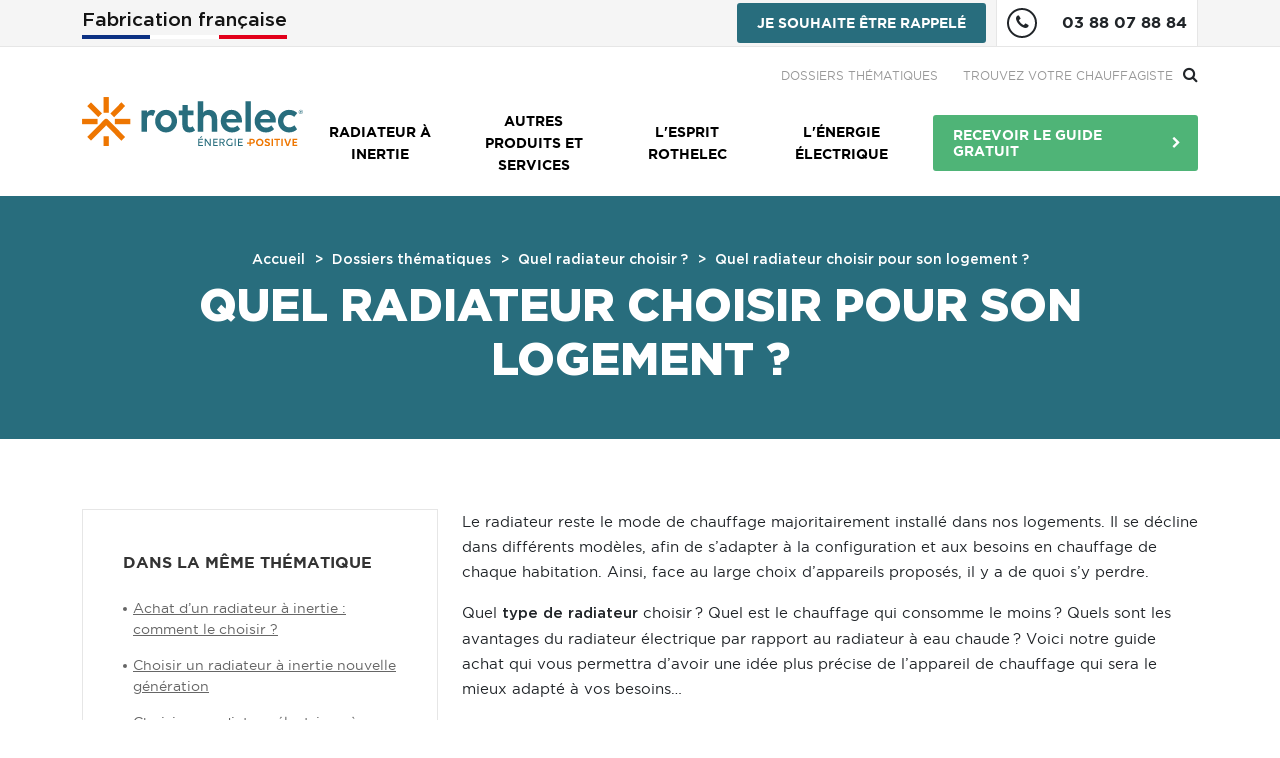

--- FILE ---
content_type: text/html; charset=UTF-8
request_url: https://www.rothelec.fr/quel-radiateur-choisir/quel-radiateur-choisir-logement
body_size: 16703
content:
<!DOCTYPE html>
<html lang="fr" dir="ltr" prefix="og: https://ogp.me/ns#">
  <head>
    <meta http-equiv="X-UA-Compatible" content="IE=edge">
    <meta charset="utf-8" />
<meta name="description" content="Le radiateur se décline dans différents modèles. Électrique ou à eau chaude, voici comment choisir un chauffage performant et économique…" />
<link rel="canonical" href="https://www.rothelec.fr/quel-radiateur-choisir/quel-radiateur-choisir-logement" />
<meta name="robots" content="index, follow" />
<meta property="og:site_name" content="Rothelec" />
<meta property="og:type" content="article" />
<meta property="og:url" content="https://www.rothelec.fr/quel-radiateur-choisir/quel-radiateur-choisir-logement" />
<meta property="og:title" content="Quel radiateur choisir pour son logement ?" />
<meta property="og:description" content="Le radiateur se décline dans différents modèles. Électrique ou à eau chaude, voici comment choisir un chauffage performant et économique…" />
<meta name="twitter:card" content="summary_large_image" />
<meta name="twitter:description" content="Le radiateur se décline dans différents modèles. Électrique ou à eau chaude, voici comment choisir un chauffage performant et économique…" />
<meta name="twitter:site" content="@rothelec" />
<meta name="twitter:title" content="Quel radiateur choisir pour son logement ?" />
<meta name="google-site-verification" content="hYZl0ZwCsmOTKTbjpqNlMyiOSiUMnIA9gpWmgU-yI2M" />
<meta name="MobileOptimized" content="width" />
<meta name="HandheldFriendly" content="true" />
<meta name="viewport" content="width=device-width, initial-scale=1.0" />
<script type="application/ld+json">{
    "@context": "https://schema.org",
    "@graph": [
        {
            "@type": "Article",
            "headline": "Quel radiateur choisir pour son logement ?",
            "name": "Quel radiateur choisir pour son logement ?",
            "description": "Le radiateur se décline dans différents modèles. Électrique ou à eau chaude, voici comment choisir un chauffage performant et économique…",
            "datePublished": "2021-09-24T14:12:57+0200",
            "dateModified": "2021-09-24T14:12:57+0200",
            "isAccessibleForFree": "True",
            "author": {
                "@type": "Organization",
                "@id": "https://www.rothelec.fr",
                "name": "Rothelec",
                "url": "https://www.rothelec.fr"
            }
        },
        {
            "@type": "Organization",
            "@id": "https://www.rothelec.fr/",
            "name": "Rothelec",
            "sameAs": [
                "https://fr-fr.facebook.com/rothelec/",
                "https://twitter.com/rothelec?lang=fr",
                "https://www.youtube.com/channel/UC5KA6bfs_NIiv3aAaIJChKw"
            ],
            "url": "https://www.rothelec.fr/",
            "telephone": "+33388078884",
            "logo": {
                "@type": "ImageObject",
                "representativeOfPage": "False",
                "url": "https://www.rothelec.fr/sites/www.rothelec.fr/themes/assets/img/logo_meta.png",
                "width": "278",
                "height": "160"
            },
            "address": {
                "@type": "PostalAddress",
                "streetAddress": [
                    "Parc Economique de la Sauer",
                    "Rue des Joncs"
                ],
                "addressLocality": "Eschbach",
                "addressRegion": "Grand Est",
                "postalCode": "67360",
                "addressCountry": "FR"
            },
            "aggregateRating": {
                "@type": "AggregateRating",
                "ratingValue": "4.2",
                "ratingCount": "16",
                "bestRating": "5"
            }
        },
        {
            "@type": "WebPage",
            "@id": "https://www.rothelec.fr/quel-radiateur-choisir/quel-radiateur-choisir-logement",
            "author": {
                "@type": "Organization",
                "@id": "https://www.rothelec.fr/",
                "name": "Rothelec",
                "url": "https://www.rothelec.fr/"
            }
        },
        {
            "@type": "WebSite",
            "@id": "https://www.rothelec.fr/",
            "name": "Rothelec",
            "url": "https://www.rothelec.fr/",
            "potentialAction": {
                "@type": "SearchAction",
                "target": {
                    "@type": "EntryPoint",
                    "urlTemplate": "https://www.rothelec.fr/recherche?keyword={search_term_string}"
                },
                "query-input": "required name=search_term_string"
            },
            "publisher": {
                "@type": "Organization",
                "@id": "https://www.rothelec.fr/",
                "name": "Rothelec",
                "url": "https://www.rothelec.fr/"
            }
        }
    ]
}</script>
<link rel="icon" href="/sites/www.rothelec.fr/themes/rothelec/favicon.ico" type="image/vnd.microsoft.icon" />

    <title>Quel radiateur choisir pour son logement ? | Rothelec</title>
    <link rel="stylesheet" media="all" href="/sites/www.rothelec.fr/files/css/css_EmYnaG06zKGzJk3tdf_E0fCAVD8nLcEzFuETEzCNT_Y.css?delta=0&amp;language=fr&amp;theme=rothelec&amp;include=[base64]" />
<link rel="stylesheet" media="all" href="/sites/www.rothelec.fr/files/css/css_HPQU_kwq_5-PQ6Zni-_VbmjL9wKs_r3WRl1Wwu90POQ.css?delta=1&amp;language=fr&amp;theme=rothelec&amp;include=[base64]" />

    <script type="application/json" data-drupal-selector="drupal-settings-json">{"path":{"baseUrl":"\/","pathPrefix":"","currentPath":"node\/3280","currentPathIsAdmin":false,"isFront":false,"currentLanguage":"fr"},"pluralDelimiter":"\u0003","suppressDeprecationErrors":true,"gtag":{"tagId":"","consentMode":false,"otherIds":[],"events":[],"additionalConfigInfo":[]},"ajaxPageState":{"libraries":"[base64]","theme":"rothelec","theme_token":null},"ajaxTrustedUrl":{"form_action_p_pvdeGsVG5zNF_XLGPTvYSKCf43t8qZYSwcfZl2uzM":true,"\/quel-radiateur-choisir\/quel-radiateur-choisir-logement?ajax_form=1":true,"\/recherche":true},"gtm":{"tagId":null,"settings":{"data_layer":"dataLayer","include_classes":false,"allowlist_classes":"google\nnonGooglePixels\nnonGoogleScripts\nnonGoogleIframes","blocklist_classes":"customScripts\ncustomPixels","include_environment":false,"environment_id":"","environment_token":""},"tagIds":["GTM-MBDPJ47"]},"ajax":{"edit-actions-submit":{"callback":"::submitAjaxForm","event":"click","effect":"fade","speed":500,"progress":{"type":"throbber","message":""},"disable-refocus":true,"url":"\/quel-radiateur-choisir\/quel-radiateur-choisir-logement?ajax_form=1","httpMethod":"POST","dialogType":"ajax","submit":{"_triggering_element_name":"op","_triggering_element_value":"J\u0027envoie ma demande"}},"edit-code-postal":{"callback":"_custom_capadress_cpville_retriever","event":"overminlength","progress":{"type":"none"},"url":"\/quel-radiateur-choisir\/quel-radiateur-choisir-logement?ajax_form=1","httpMethod":"POST","dialogType":"ajax","submit":{"_triggering_element_name":"code_postal"}}},"webform":{"dialog":{"options":{"narrow":{"title":"Narrow","width":600},"normal":{"title":"Normal","width":800},"wide":{"title":"Wide","width":1000}},"entity_type":"node","entity_id":"3280"}},"search_api_autocomplete":{"recherche":{"auto_submit":true,"min_length":3}},"quicklink":{"admin_link_container_patterns":["#block-local-tasks-block a",".block-local-tasks-block a","#drupal-off-canvas a","#toolbar-administration a"],"ignore_admin_paths":true,"ignore_ajax_links":true,"ignore_file_ext":true,"total_request_limit":0,"concurrency_throttle_limit":0,"idle_wait_timeout":2000,"viewport_delay":0,"debug":false,"url_patterns_to_ignore":["user\/logout","#","\/admin","\/edit"]},"user":{"uid":0,"permissionsHash":"40b761540f81c8986d27b184cde7d11de991dd294d912c05d5c74eb4d2e04c87"}}</script>
<script src="/sites/www.rothelec.fr/files/js/js_XnXG36ncO3pZ6DyAfdguJBCwQ7mcxu7mV8QeIm6LIfw.js?scope=header&amp;delta=0&amp;language=fr&amp;theme=rothelec&amp;include=[base64]"></script>
<script src="/modules/contrib/google_tag/js/gtag.js?t6qlpe"></script>
<script src="/modules/contrib/google_tag/js/gtm.js?t6qlpe"></script>

          <link rel="preload" href="/sites/www.rothelec.fr/themes/rothelec/assets/css/fonts/rothelec/RothelecBook.woff2" as="font" type="font/woff2" crossorigin>
      <link rel="preload" href="/sites/www.rothelec.fr/themes/rothelec/assets/css/fonts/rothelec/RothelecMedium.woff2" as="font" type="font/woff2" crossorigin>
      <link rel="preload" href="/sites/www.rothelec.fr/themes/rothelec/assets/css/fonts/rothelec/RothelecBold.woff2" as="font" type="font/woff2" crossorigin>
      <link rel="preload" href="/sites/www.rothelec.fr/themes/rothelec/assets/css/fonts/rothelec/RothelecBlack.woff2" as="font" type="font/woff2" crossorigin>
          <script type="text/javascript" src="/modules/contrib/seckit/js/seckit.document_write.js"></script>
        <link type="text/css" rel="stylesheet" id="seckit-clickjacking-no-body" media="all" href="/modules/contrib/seckit/css/seckit.no_body.css" />
        <!-- stop SecKit protection -->
        <noscript>
        <link type="text/css" rel="stylesheet" id="seckit-clickjacking-noscript-tag" media="all" href="/modules/contrib/seckit/css/seckit.noscript_tag.css" />
        <div id="seckit-noscript-tag">
          Sorry, you need to enable JavaScript to visit this website.
        </div>
        </noscript></head>
  <body>
        <a href="#main-content" class="visually-hidden focusable">
      Aller au contenu principal
    </a>
    <noscript><iframe src="https://www.googletagmanager.com/ns.html?id=GTM-MBDPJ47"
                  height="0" width="0" style="display:none;visibility:hidden"></iframe></noscript>

      <header role="banner" class="header">
  <div class="header_top">
    <div class="container">
      <div class="d-flex">
        <div class="header_slogan">
  Fabrication française
  <div class="coco"></div>
</div>

        <div class="header_top_right">
          <div class="ctas">
            <div class="cta bg-blue no_after" data-bs-toggle="modal" data-bs-target="#callback">Je souhaite être rappelé</div>
                      </div>
          <div class="header_rappel">
            <a href="tel:+33388078884" class="rappel_link" data-trk-click-tel="03 88 07 88 84">
              <i class="fa fa-phone"></i>
              <span class="value">03 88 07 88 84</span>
            </a>
          </div>
        </div>
      </div>
    </div>
  </div>
  <div class="header_bottom">
    <div class="container">
      <div class="d-flex">
        <div class="header_bottom_left">
          <a href="/" title="Rothelec">
            <img src="/sites/www.rothelec.fr/themes/rothelec/assets/img/rothelec.svg" alt="Rothelec" class="mobile" />
            <img src="/sites/www.rothelec.fr/themes/rothelec/logo.svg" alt="Rothelec" class="desktop" />
          </a>
        </div>
        <div class="header_bottom_middle">
          <div class="header_bottom_middle-top">
              <nav role="navigation" aria-labelledby="block-menusecondaire-menu" id="block-menusecondaire">
            
  <span class="visually-hidden" id="block-menusecondaire-menu">Menu Secondaire</span>
  

        
        <ul class="secondary_menu">
            <li>
        <a href="/dossiers-thematiques" data-drupal-link-system-path="dossiers-thematiques">Dossiers thématiques</a>
              </li>
          <li>
        <a href="/chauffagiste-installateur-chauffage" data-drupal-link-system-path="chauffagiste-installateur-chauffage">Trouvez votre chauffagiste</a>
              </li>
      </ul>
    


  </nav>


            <div class="header_menu_search">
              <div class="header_search_bloc">
  <div class="header_search_bloc-form">
    <form class="views-exposed-form" data-drupal-selector="views-exposed-form-recherche-page-1" action="/recherche" method="get" id="views-exposed-form-recherche-page-1" accept-charset="UTF-8">
  <div class="js-form-item form-item js-form-type-search-api-autocomplete form-item-keyword js-form-item-keyword">
      <label for="edit-keyword">Saisissez vos mots clés</label>
        

  <div class="form-input-wrapper">
    <div class="form-input">
      
      <input placeholder="Tapez votre recherche" data-drupal-selector="edit-keyword" data-search-api-autocomplete-search="recherche" class="form-autocomplete form-text" data-autocomplete-path="/search_api_autocomplete/recherche?display=page_1&amp;&amp;filter=keyword" type="text" id="edit-keyword" name="keyword" value="" size="30" maxlength="128" />

          </div>
  </div>

        </div>
<div data-drupal-selector="edit-actions" class="form-actions js-form-wrapper form-wrapper" id="edit-actions">

  <button data-drupal-selector="edit-submit-recherche" type="submit" id="edit-submit-recherche" value="Rechercher" class="button js-form-submit form-submit">
    Rechercher
  </button>
  
</div>


</form>

  </div>
  <div class="header_search_bloc-toggle">
    <i class="fa fa-search"></i>
  </div>
</div>



            </div>
          </div>
          <div class="header_bottom_middle-bottom">
              
<nav role="navigation" aria-labelledby="block-rothelec-main-menu-menu" id="block-rothelec-main-menu" class="header_menu">
            

  

        

              <ul class="menu menu--simple-mega-menu">
                    <li class="menu-item menu-item--expanded">
        <a href="/radiateur-a-inertie" data-simple-mega-menu="2" data-drupal-link-system-path="node/401">Radiateur à inertie</a>
                              <div class="mega-menu-wrapper">
              <div class="mega-menu-wrapper-inner">
                                                              <ul  class="menu mega-menu-item">
                    <li class="menu-item">
        <a href="/radiateur-a-inertie/gamme/radiateur-inertie-horizontal" data-drupal-link-system-path="node/1555">Le radiateur électrique à inertie horizontal</a>
              </li>
                <li class="menu-item">
        <a href="/radiateur-a-inertie/gamme/radiateur-plinthe" data-drupal-link-system-path="node/1557">Radiateur électrique à inertie plinthes</a>
              </li>
                <li class="menu-item">
        <a href="/radiateur-a-inertie/gamme/radiateur-vertical" data-drupal-link-system-path="node/1556">Radiateur électrique à inertie vertical</a>
              </li>
                <li class="menu-item">
        <a href="/radiateur-a-inertie/gamme/chauffage-radiateur-mobile" data-drupal-link-system-path="node/1558">Radiateur électrique à inertie mobile</a>
              </li>
        </ul>
  
                

<div class="simple-mega-menu mega-menu-item simple-mega-menu-type-mega-menu view-mode-after">
  </div>

              </div>
            </div>
                        </li>
                <li class="menu-item menu-item--expanded">
        <span data-simple-mega-menu="1">Autres Produits et services</span>
                              <div class="mega-menu-wrapper">
              <div class="mega-menu-wrapper-inner">
                                                              <ul  class="menu mega-menu-item">
                    <li class="menu-item menu-item--expanded">
        <span>Produits</span>
                                            <ul  class="menu">
                    <li class="menu-item">
        <a href="/chauffe-eau-thermodynamique" data-drupal-link-system-path="node/3270">Chauffe-eau Thermodynamique</a>
              </li>
                <li class="menu-item">
        <a href="/radiateur-solaire" data-drupal-link-system-path="node/2166">Radiateurs compatibles solaire</a>
              </li>
                <li class="menu-item">
        <a href="https://rothelec-solaire.fr/">Solution solaire photovoltaïque</a>
              </li>
        </ul>
  
                        </li>
                <li class="menu-item menu-item--expanded">
        <span>Services</span>
                                            <ul  class="menu">
                    <li class="menu-item">
        <a href="/domotique-radiateurs" data-drupal-link-system-path="node/2143">Le chauffage connecté</a>
              </li>
                <li class="menu-item">
        <a href="/simulateur" data-drupal-link-system-path="node/976">Le simulateur économie d&#039;énérgie</a>
              </li>
                <li class="menu-item">
        <a href="/offres/bilan-gratuit" data-drupal-link-system-path="node/979">Bilan Chauffage Gratuit</a>
              </li>
        </ul>
  
                        </li>
        </ul>
  
                

<div class="simple-mega-menu mega-menu-item simple-mega-menu-type-mega-menu view-mode-after">
                        <div class="megamenu_block bg-blue">
            <div class="megamenu_block-title">
          Vous souhaitez<br />
en savoir plus sur<br />
nos produits ?

      </div>
                  <div class="ctas">
          <a href="/offres/catalogue-gratuit" title="Je demande le guide" class="cta bg-orange">Je demande le guide</a>

      </div>
          </div>
  </div>

              </div>
            </div>
                        </li>
                <li class="menu-item menu-item--expanded">
        <span data-simple-mega-menu="3">L&#039;esprit Rothelec</span>
                              <div class="mega-menu-wrapper">
              <div class="mega-menu-wrapper-inner">
                                                              <ul  class="menu mega-menu-item">
                    <li class="menu-item">
        <a href="/conseil-chauffage-radiateur-electrique/fabricant-francais" data-drupal-link-system-path="node/2129">Conception et fabrication française</a>
              </li>
                <li class="menu-item">
        <a href="/confort-innovations-chauffage-electrique" data-drupal-link-system-path="node/2183">Confort et Innovations</a>
              </li>
                <li class="menu-item">
        <a href="/conseil-chauffage-radiateur-electrique/accompagnement" data-drupal-link-system-path="node/2171">Accompagnement</a>
              </li>
                <li class="menu-item">
        <a href="/conseil-chauffage-radiateur-electrique/benefices-clients" data-drupal-link-system-path="node/2177">Bénéfices clients</a>
              </li>
                <li class="menu-item">
        <a href="/avis-chauffage-electrique/temoignages-de-nos-clients" data-drupal-link-system-path="avis-chauffage-electrique/temoignages-de-nos-clients">Témoignages Client</a>
              </li>
        </ul>
  
                

<div class="simple-mega-menu mega-menu-item simple-mega-menu-type-mega-menu view-mode-after">
  </div>

              </div>
            </div>
                        </li>
                <li class="menu-item menu-item--expanded">
        <a href="/chauffage-electrique" data-simple-mega-menu="4" data-drupal-link-system-path="node/2151">L&#039;énergie électrique</a>
                              <div class="mega-menu-wrapper">
              <div class="mega-menu-wrapper-inner">
                                                              <ul  class="menu mega-menu-item">
                    <li class="menu-item">
        <a href="/chauffage-electrique/economique" data-drupal-link-system-path="node/2159">Énergie économique</a>
              </li>
                <li class="menu-item">
        <a href="/chauffage-electrique/idees-recues" data-drupal-link-system-path="node/2157">Idées reçues</a>
              </li>
                <li class="menu-item">
        <a href="/chauffage-electrique/avantages" data-drupal-link-system-path="node/2154">Performances et avantages</a>
              </li>
        </ul>
  
                

<div class="simple-mega-menu mega-menu-item simple-mega-menu-type-mega-menu view-mode-after">
  </div>

              </div>
            </div>
                        </li>
        </ul>
  


  </nav>


            <div class="header_buttons">
              <div class="mobile_hide_desktop">
                  <nav role="navigation" aria-labelledby="block-menusecondaire-menu" id="block-menusecondaire">
            
  <span class="visually-hidden" id="block-menusecondaire-menu">Menu Secondaire</span>
  

        
        <ul class="secondary_menu">
            <li>
        <a href="/dossiers-thematiques" data-drupal-link-system-path="dossiers-thematiques">Dossiers thématiques</a>
              </li>
          <li>
        <a href="/chauffagiste-installateur-chauffage" data-drupal-link-system-path="chauffagiste-installateur-chauffage">Trouvez votre chauffagiste</a>
              </li>
      </ul>
    


  </nav>


              </div>
                <nav role="navigation" aria-labelledby="block-menubouton-menu" id="block-menubouton">
            
  <span class="visually-hidden" id="block-menubouton-menu">Menu Bouton</span>
  

        
        <ul class="menu_button">
            <li>
                  <span class="cta bg-orange mobile_hide_desktop" onclick="window.location.href='/offres/devis-gratuit'">Je demande un devis</span>
                      </li>
          <li>
                  <span class="cta bg-green" onclick="window.location.href='/offres/catalogue-gratuit'">Recevoir le guide gratuit</span>
                      </li>
      </ul>
    


  </nav>


            </div>
          </div>
        </div>
        <div class="header_bottom_right mobile_hide_desktop">
          <a href="tel:+33388078884" class="cta small no_after bg-blue" data-trk-click-tel="03 88 07 88 84">
            <i class="fa fa-phone"></i>
            Appeler
          </a>
          <button href="#menu" class="toggleMenuMobile">
            <span class="header_menuToggle_label">Menu</span>
          </button>
        </div>
      </div>
    </div>
  </div>
</header>

  <main role="main">
  <a id="main-content" tabindex="-1"></a>
  <div class="layout-content">
      <div data-drupal-messages-fallback class="hidden"></div>  <article>

  
  

  <div class="section page-title">
  <div class="container">
            <div class="breadcrumb title_breadcrumb">
    <nav role="navigation" aria-labelledby="system-breadcrumb">
      <ol>
                  <li>
                          <a href="/">Accueil</a>
                      </li>
                  <li>
                          <a href="/dossiers-thematiques">Dossiers thématiques</a>
                      </li>
                  <li>
                          <a href="/quel-radiateur-choisir">Quel radiateur choisir ?</a>
                      </li>
                  <li>
                          Quel radiateur choisir pour son logement ?
                      </li>
              </ol>
    </nav>
    <script type="application/ld+json">
        {
            "@context": "https://schema.org",
            "@type": "BreadcrumbList",
            "itemListElement":
            [
                              {
                    "@type": "ListItem",
                    "position": "1",
                    "item":
                    {
                        "@id": "https://www.rothelec.fr/",
                        "name": "Accueil"
                    }
                }
                ,                      {
                    "@type": "ListItem",
                    "position": "2",
                    "item":
                    {
                        "@id": "https://www.rothelec.fr/dossiers-thematiques",
                        "name": "Dossiers thématiques"
                    }
                }
                ,                      {
                    "@type": "ListItem",
                    "position": "3",
                    "item":
                    {
                        "@id": "https://www.rothelec.fr/quel-radiateur-choisir",
                        "name": "Quel radiateur choisir ?"
                    }
                }
                ,                      {
                    "@type": "ListItem",
                    "position": "4",
                    "item":
                    {
                        "@id": "https://www.rothelec.fr/quel-radiateur-choisir/quel-radiateur-choisir-logement",
                        "name": "Quel radiateur choisir pour son logement ?"
                    }
                }
                                  ]
        }
    </script>
  </div>

        <h1 class="h1 block-title">
      Quel radiateur choisir pour son logement ?
    </h1>
              </div>
</div>

  <div class="section">
    <div class="container">
      <div class="row column-reverse-lg justify-content-center">
                                    <div class="col col-12 col-sm-12 col-md-12 col-lg-4">
            <div class="boxedMenu">
  <div class="boxedMenu_title">
    Dans la même thématique
  </div>
  <ul>
          <li><a href="/quel-radiateur-choisir/achat-radiateur-inertie">Achat d’un radiateur à inertie : comment le choisir ?</a></li>
          <li><a href="/quel-radiateur-choisir/radiateur-a-inertie-nouvelle-generation">Choisir un radiateur à inertie nouvelle génération</a></li>
          <li><a href="/quel-radiateur-choisir/choisir-radiateur-electrique-inertie-chaleur-douce">Choisir un radiateur électrique à inertie à chaleur douce : pourquoi et comment ?</a></li>
          <li><a href="/quel-radiateur-choisir/meilleur-chauffage-electrique-inertie">Comment choisir le meilleur chauffage électrique à inertie ?</a></li>
          <li><a href="/quel-radiateur-choisir/radiateur-a-inertie-le-plus-performant">Comment choisir le radiateur à inertie le plus performant ?</a></li>
          <li><a href="/quel-radiateur-choisir/inertie-seche-ou-double-coeur-de-chauffe">Inertie sèche ou double cœur de chauffe : quel système choisir ?</a></li>
          <li><a href="/quel-radiateur-choisir/inertie-seche-definition">L’inertie sèche : définition et avantages</a></li>
          <li><a href="/quel-radiateur-choisir/meilleur-radiateur-inertie-2000w">Meilleur radiateur à inertie 2000w : comment le choisir ?</a></li>
          <li><a href="/quel-radiateur-choisir/meilleur-radiateur-a-inertie-mobile">Meilleur radiateur à inertie mobile : quel modèle choisir ?</a></li>
          <li><a href="/quel-radiateur-choisir/meilleur-radiateur-electrique-a-inertie-chaleur-douce">Meilleur radiateur électrique à inertie à chaleur douce : comment le choisir ?</a></li>
          <li><a href="/quel-radiateur-choisir/radiateur-inertie-chaleur-douce-pilotage-intelligent">Opter pour un radiateur à inertie à chaleur douce, avec pilotage intelligent</a></li>
          <li><a href="/quel-radiateur-choisir/quel-chauffage-pour-son-logement">Quel chauffage choisir pour son logement ?</a></li>
          <li><a href="/quel-radiateur-choisir/radiateur-a-inertie-qui-consomme-le-moins">Quel est le radiateur à inertie qui consomme le moins ?</a></li>
          <li><a href="/quel-radiateur-choisir/radiateur-a-inertie-grande-piece">Quel radiateur à inertie pour une grande pièce ?</a></li>
          <li><a href="/quel-radiateur-choisir/radiateur-a-inertie-1000w-pour-quelle-surface">Radiateur à inertie 1000w : pour quelle surface ?</a></li>
          <li><a href="/quel-radiateur-choisir/radiateur-a-inertie-double-coeur-2000w">Radiateur à inertie double cœur 2000w : quel modèle choisir ?</a></li>
          <li><a href="/quel-radiateur-choisir/radiateur-inertie-gain-de-place">Radiateur à inertie gain de place : quel modèle choisir ?</a></li>
          <li><a href="/quel-radiateur-choisir/radiateur-inertie-intelligent">Radiateur à inertie intelligent : quel modèle choisir ?</a></li>
          <li><a href="/quel-radiateur-choisir/radiateur-a-inertie-ou-bain-d-huile">Radiateur à inertie ou bain d’huile : quel modèle choisir ?</a></li>
          <li><a href="/quel-radiateur-choisir/radiateur-a-inertie-ou-chauffage-gaz">Radiateur à inertie ou chauffage au gaz : quel système choisir ?</a></li>
          <li><a href="/quel-radiateur-choisir/radiateur-inertie-ou-pompe-a-chaleur">Radiateur à inertie ou pompe à chaleur : quel système de chauffage choisir ?</a></li>
          <li><a href="/quel-radiateur-choisir/radiateur-a-inertie-ou-radiant">Radiateur à inertie ou radiant : quel modèle choisir ?</a></li>
          <li><a href="/quel-radiateur-choisir/radiateur-a-inertie-pour-40m2">Radiateur à inertie pour 40m2 : comment le choisir ?</a></li>
          <li><a href="/quel-radiateur-choisir/radiateur-inertie-programmable-2000w">Radiateur à inertie programmable 2000w : fonctionnement et avantages</a></li>
          <li><a href="/quel-radiateur-choisir/radiateur-inertie-seche-700w">Radiateur à inertie sèche 700w : comment le choisir ?</a></li>
          <li><a href="/quel-radiateur-choisir/radiateur-inertie-seche-quel-coeur-de-chauffe">Radiateur à inertie sèche : quel cœur de chauffe choisir ?</a></li>
          <li><a href="/quel-radiateur-choisir/radiateur-inertie-seche-consommation">Radiateur à inertie sèche : quelle consommation ?</a></li>
          <li><a href="/quel-radiateur-choisir/radiateur-inertie-seche-faience">Radiateur à inertie sèche en faïence : comment le choisir ?</a></li>
          <li><a href="/quel-radiateur-choisir/radiateur-inertie-chaleur-douce-1000w">Radiateur à inertie à chaleur douce 1000w</a></li>
          <li><a href="/quel-radiateur-choisir/radiateur-inertie-chaleur-douce-2000w">Radiateur à inertie à chaleur douce 2000w : quel modèle choisir ?</a></li>
          <li><a href="/quel-radiateur-choisir/radiateur-electrique-a-inertie-1200w">Radiateur électrique à inertie 1200w : comment le choisir ?</a></li>
          <li><a href="/quel-radiateur-choisir/radiateur-electrique-a-inertie-avec-thermostat">Radiateur électrique à inertie avec thermostat</a></li>
          <li><a href="/quel-radiateur-choisir/radiateur-electrique-a-inertie-d-appoint">Radiateur électrique à inertie d’appoint : quel modèle choisir ?</a></li>
          <li><a href="/quel-radiateur-choisir/radiateur-electrique-a-inertie-fixe">Radiateur électrique à inertie fixe : comment le choisir ?</a></li>
          <li><a href="/quel-radiateur-choisir/radiateur-electrique-a-inertie-chaleur-douce-1500w">Radiateur électrique à inertie à chaleur douce 1500w : fonctionnement et avantages</a></li>
          <li><a href="/quel-radiateur-choisir/achat-radiateur-inertie-seche">Achat d’un radiateur à inertie sèche : comment le choisir ?</a></li>
          <li><a href="/quel-radiateur-choisir/chauffage-veranda">Comment bien chauffer une véranda ?</a></li>
          <li><a href="/quel-radiateur-choisir/meilleur-radiateur-inertie">Comment choisir le meilleur radiateur à inertie ?</a></li>
          <li><a href="/quel-radiateur-choisir/meilleur-radiateur-inertie-seche-2000w">Comment choisir le meilleur radiateur à inertie sèche 2000w ?</a></li>
          <li><a href="/quel-radiateur-choisir/radiateur-a-inertie-design">Comment choisir un radiateur à inertie à la fois design et performant ?</a></li>
          <li><a href="/quel-chauffage-choisir/convecteur-electrique">Convecteur électrique : avantages et inconvénients</a></li>
          <li><a href="/quel-radiateur-choisir/radiateur-inertie-pierre-2000-watts">Focus sur le radiateur à inertie pierre 2000w</a></li>
          <li><a href="/quel-radiateur-choisir/radiateur-inertie-vertical-1500-watts">Focus sur le radiateur à inertie vertical 1500w</a></li>
          <li><a href="/quel-radiateur-choisir/inertie-seche-ou-fluide-chambre-bebe">Inertie sèche ou fluide : quel radiateur choisir pour la chambre de bébé ?</a></li>
          <li><a href="/quel-radiateur-choisir/guide-radiateur-par-piece">Le guide Rothelec : choisir le radiateur en fonction de la pièce</a></li>
          <li><a href="/quel-radiateur-choisir/radiateur-inertie-double-coeur">Le radiateur à inertie double cœur de chauffe : un chauffage électrique efficace et économique</a></li>
          <li><a href="/quel-radiateur-choisir/radiateur-inertie-decoratif">Le radiateur à inertie décoratif, entre performance et élégance</a></li>
          <li><a href="/quel-radiateur-choisir/radiateur-inertie-noir">Le radiateur à inertie noir : l’alliance du design et du confort</a></li>
          <li><a href="/quel-radiateur-choisir/radiateur-inertie-vraiment-economique">Le radiateur à inertie, un appareil de chauffage vraiment économique</a></li>
          <li><a href="/quel-radiateur-choisir/radiateur-plat">Le radiateur électrique plat, pour allier performance et design</a></li>
          <li><a href="/quel-radiateur-choisir/panneau-rayonnant">Panneau rayonnant : fonctionnement et caractéristiques</a></li>
          <li><a href="/quel-radiateur-choisir/radiateur-electrique-inertie-fabrication-francaise">Pourquoi choisir un radiateur électrique à inertie de fabrication française ?</a></li>
          <li><a href="/quel-radiateur-choisir/radiateur-inertie-plinthe-1500w">Pourquoi installer un radiateur à inertie plinthe 1500w ?</a></li>
          <li><a href="/quel-chauffage-choisir/radiateur-inertie-seche-chambre">Pourquoi installer un radiateur à inertie sèche dans une chambre ?</a></li>
          <li><a href="/quel-radiateur-choisir/radiateur-a-inertie-sur-pied">Pourquoi investir dans des radiateurs à inertie sur pieds ?</a></li>
          <li><a href="/quel-radiateur-choisir/radiateur-inertie-economique">Pourquoi le radiateur à inertie est-il si économique ?</a></li>
          <li><a href="/quel-radiateur-choisir/radiateur-electrique-a-inertie-sur-pied">Pourquoi opter pour des radiateurs électriques à inertie sur pieds ?</a></li>
          <li><a href="/quel-radiateur-choisir/radiateur-inertie-chambre">Pourquoi opter pour un radiateur à inertie dans une chambre ?</a></li>
          <li><a href="/quel-radiateur-choisir/radiateur-electrique-a-inertie-pour-veranda">Pourquoi opter pour un radiateur électrique à inertie dans une véranda ?</a></li>
          <li><a href="/quel-radiateur-choisir/radiateur-inertie-wifi">Pourquoi utiliser un radiateur à inertie wifi ?</a></li>
          <li><a href="/quel-radiateur-choisir/quel-radiateur-a-inertie-choisir">Quel radiateur à inertie choisir ?</a></li>
          <li><a href="/quel-radiateur-choisir/radiateur-inertie-pour-30m2">Quel radiateur à inertie pour 30m2 ?</a></li>
          <li><a href="/quel-radiateur-choisir/radiateur-electrique-economique">Quels sont les radiateurs électriques les plus économiques ?</a></li>
          <li><a href="/quel-radiateur-choisir/radiateur-plinthe-inertie">Radiateur plinthe à inertie : fonctionnement et avantages</a></li>
          <li><a href="/quel-radiateur-choisir/radiateur-rayonnant-ou-inertie">Radiateur rayonnant ou à inertie : les caractéristiques à connaître pour faire le bon choix</a></li>
          <li><a href="/quel-radiateur-choisir/radiateur-a-inertie-quel-coeur-de-chauffe-choisir">Radiateur à inertie : quel cœur de chauffe choisir ?</a></li>
          <li><a href="/quel-radiateur-choisir/radiateur-inertie-1000w">Radiateur à inertie 1000w : comment le choisir ?</a></li>
          <li><a href="/quel-radiateur-choisir/radiateur-inertie-1500w">Radiateur à inertie 1500w : comment le choisir ?</a></li>
          <li><a href="/radiateur-a-inertie/radiateur-inertie-1800w">Radiateur à inertie 1800w : comment le choisir ?</a></li>
          <li><a href="/quel-radiateur-choisir/radiateur-a-inertie-2000w">Radiateur à inertie 2000w : comment le choisir ?</a></li>
          <li><a href="/quel-radiateur-choisir/radiateur-inertie-2500w">Radiateur à inertie 2500w : comment le choisir ?</a></li>
          <li><a href="/quel-radiateur-choisir/radiateur-a-inertie-700w">Radiateur à inertie 700w : comment le choisir ?</a></li>
          <li><a href="/quel-radiateur-choisir/radiateur-inertie-900w">Radiateur à inertie 900w : comment le choisir ?</a></li>
          <li><a href="/quel-radiateur-choisir/utilisation-radiateur-inertie">Radiateur à inertie : conseils pour une utilisation confortable et économique</a></li>
          <li><a href="/quel-radiateur-choisir/radiateur-a-inertie-definition">Radiateur à inertie : définition, fonctionnement et avantages</a></li>
          <li><a href="/quel-radiateur-choisir/radiateur-a-inertie-fonctionnement">Radiateur à inertie : fonctionnement et avantages</a></li>
          <li><a href="/quel-radiateur-choisir/radiateur-a-inertie-mode-d-emploi">Radiateur à inertie : mode d’emploi</a></li>
          <li><a href="/quel-radiateur-choisir/radiateur-inertie-thermostat">Radiateur à inertie : pourquoi utiliser un thermostat ?</a></li>
          <li><a href="/quel-radiateur-choisir/radiateur-a-inertie-quelle-puissance">Radiateur à inertie : quelle puissance ?</a></li>
          <li><a href="/quel-radiateur-choisir/radiateur-inertie-bas-1500w">Radiateur à inertie bas 1500w : comment choisir le meilleur modèle ?</a></li>
          <li><a href="/quel-radiateur-choisir/radiateur-inertie-bas">Radiateur à inertie bas : quels avantages ?</a></li>
          <li><a href="/quel-radiateur-choisir/radiateur-inertie-basse-consommation">Radiateur à inertie basse consommation : comment le choisir ?</a></li>
          <li><a href="/quel-radiateur-choisir/radiateur-inertie-connecte">Radiateur à inertie connecté : quel modèle choisir ?</a></li>
          <li><a href="/quel-radiateur-choisir/radiateur-inertie-salle-de-bain">Radiateur à inertie dans une salle de bain : fonctionnement, avantages et installation</a></li>
          <li><a href="/quel-radiateur-choisir/radiateur-inertie-faible-hauteur">Radiateur à inertie de faible hauteur : quelle utilisation ?</a></li>
          <li><a href="/quel-radiateur-choisir/radiateur-inertie-double-coeur-chauffe">Radiateur à inertie double cœur de chauffe : fonctionnement et avantages</a></li>
          <li><a href="/quel-radiateur-choisir/radiateur-inertie-appoint">Radiateur à inertie d’appoint : caractéristiques et fonctionnement</a></li>
          <li><a href="/quel-radiateur-choisir/radiateur-a-inertie-ceramique">Radiateur à inertie en céramique : caractéristiques et avantages</a></li>
          <li><a href="/quel-radiateur-choisir/radiateur-inertie-pierre">Radiateur à inertie en pierre : caractéristiques et fonctionnement</a></li>
          <li><a href="/quel-radiateur-choisir/radiateur-a-inertie-maitrisee">Radiateur à inertie maîtrisée : quel modèle choisir ?</a></li>
          <li><a href="/quel-radiateur-choisir/radiateur-radiateur-a-inertie-mobile">Radiateur à inertie mobile : comment le choisir ?</a></li>
          <li><a href="/quel-radiateur-choisir/radiateur-inertie-noir/radiateur-inertie-noir-2000w">Radiateur à inertie noir 2000w : comment le choisir ?</a></li>
          <li><a href="/quel-radiateur-choisir/radiateur-a-inertie-ou-clim-reversible">Radiateur à inertie ou clim réversible : quel chauffage choisir ?</a></li>
          <li><a href="/quel-radiateur-choisir/radiateur-inertie-programmable">Radiateur à inertie programmable : quels avantages ?</a></li>
          <li><a href="/quel-radiateur-choisir/radiateur-a-inertie-sur-roulettes">Radiateur à inertie sur roulettes : comment le choisir ?</a></li>
          <li><a href="/quel-radiateur-choisir/radiateur-inertie-seche-1500w">Radiateur à inertie sèche 1500w : comment le choisir ?</a></li>
          <li><a href="/quel-radiateur-choisir/radiateur-inertie-seche-2000w">Radiateur à inertie sèche 2000w : comment le choisir ?</a></li>
          <li><a href="/quel-radiateur-choisir/radiateur-inertie-seche">Radiateur à inertie sèche : fonctionnement et avantages</a></li>
          <li><a href="/quel-radiateur-choisir/radiateur-inertie-seche-fonctionnement">Radiateur à inertie sèche : fonctionnement</a></li>
          <li><a href="/quel-radiateur-choisir/radiateur-inertie-seche-horizontal">Radiateur à inertie sèche horizontal : quel modèle choisir ?</a></li>
          <li><a href="/quel-radiateur-choisir/radiateur-inertie-seche-ou-fluide">Radiateur à inertie sèche ou fluide : quel modèle choisir ?</a></li>
          <li><a href="/quel-radiateur-choisir/radiateur-inertie-seche-sur-roulettes">Radiateur à inertie sèche sur roulettes : comment le choisir ?</a></li>
          <li><a href="/quel-radiateur-choisir/radiateur-inertie-vertical">Radiateur à inertie vertical : tout ce qu’il faut savoir sur ce type de chauffage</a></li>
          <li><a href="/quel-radiateur-choisir/radiateur-inertie-vertical-ou-horizontal">Radiateur à inertie vertical ou horizontal : quel modèle choisir ?</a></li>
          <li><a href="/quel-radiateur-choisir/radiateur-a-inertie-brique-refractaire">Radiateur à inertie à briques réfractaires : fonctionnement et avantages</a></li>
          <li><a href="/quel-radiateur-choisir/radiateur-electrique-basse-consommation">Radiateur électrique basse consommation : fonctionnement et avantages</a></li>
          <li><a href="/quel-radiateur-choisir/radiateur-electrique-mobile-basse-consommation">Radiateur électrique mobile basse consommation : quels avantages ?</a></li>
          <li><a href="/quel-radiateur-choisir/radiateur-electrique-rayonnant">Radiateur électrique rayonnant : fonctionnement et caractéristiques</a></li>
          <li><a href="/quel-radiateur-choisir/radiateur-electrique-vertical-a-inertie-seche">Radiateur électrique vertical à inertie sèche : quel modèle choisir ?</a></li>
          <li><a href="/quel-radiateur-choisir/radiateur-electrique-inertie-seche-1000w">Radiateur électrique à inertie sèche 1000w : comment le choisir ?</a></li>
          <li><a href="/quel-radiateur-choisir/radiateur-electrique-inertie-seche-2000w">Radiateur électrique à inertie sèche 2000w : comment le choisir ?</a></li>
          <li><a href="/quel-radiateur-choisir/radiateur-electrique-inertie-seche-ou-fluide">Radiateur électrique à inertie sèche ou fluide : quel modèle choisir ?</a></li>
          <li><a href="/quel-radiateur-choisir/radiateur-electrique-inertie-seche-ou-liquide">Radiateur électrique à inertie sèche ou liquide ?</a></li>
          <li><a href="/quel-radiateur-choisir/calcul-puissance">Radiateur électrique, comment calculer la puissance ?</a></li>
          <li><a href="/quel-radiateur-choisir/consommation-radiateur-electrique-a-inertie">Tout savoir sur la consommation d’un radiateur électrique à inertie ?</a></li>
          <li><a href="/quel-radiateur-choisir/plafond-chauffant">Tout savoir sur le plafond chauffant</a></li>
          <li><a href="/quel-radiateur-choisir/radiateur-inertie-thermique">Tout savoir sur le radiateur à inertie thermique</a></li>
          <li><a href="/quel-radiateur-choisir/achat-radiateur-electrique-a-inertie">Tout savoir sur l’achat d’un radiateur électrique à inertie</a></li>
          <li><a href="/quel-radiateur-choisir/radiateur-inertie-gris">Un radiateur à inertie gris, pour un chauffage performant et design</a></li>
          <li><a href="/quel-radiateur-choisir/radiateur-inertie-economie-energie">Un radiateur à inertie, pour faire des économies d’énergie</a></li>
          <li><a href="/quel-radiateur-choisir/garantie">Un bon SAV : garantie d’un bon chauffage</a></li>
          <li><a href="/quel-radiateur-choisir/radiateur-electrique-salle-de-bain">Bien au chaud dans sa salle de bain</a></li>
          <li><a href="/quel-radiateur-choisir/radiateur-deco">Vos radiateurs subliment votre décoration intérieure</a></li>
          <li><a href="/quel-radiateur-choisir/radiateur-electrique-accumulation">Radiateur à accumulation : fonctionnement et caractéristiques</a></li>
          <li><a href="/quel-radiateur-choisir/avantage-radiateur-inertie">Finesse et puissance : les 2 atouts du radiateur à inertie</a></li>
          <li><a href="/radiateur-electrique-inertie/avantages-radiateur-electrique/rapide-simple-facile">Le chauffage électrique en toute simplicité</a></li>
      </ul>
</div>

            <div class="thematic-folder--banner">
              
            </div>
          </div>
                <div class="col col-12 col-sm-12 col-md-12 col-lg-8">
              <div class="paragraph paragraph--type--edito-texte paragraph--view-mode--default edito">
            <p>Le radiateur reste le mode de chauffage majoritairement installé dans nos logements. Il se décline dans différents modèles, afin de s’adapter à la configuration et aux besoins en chauffage de chaque habitation. Ainsi, face au large choix d’appareils proposés, il y a de quoi s’y perdre.</p>
<p>Quel <strong>type de radiateur</strong> choisir ? Quel est le chauffage qui consomme le moins ? Quels sont les avantages du radiateur électrique par rapport au radiateur à eau chaude ? Voici notre guide achat qui vous permettra d’avoir une idée plus précise de l’appareil de chauffage qui sera le mieux adapté à vos besoins…</p>
<p>&nbsp;</p>
<h2>Électrique ou à eau chaude ?</h2>
<p>Les radiateurs à eau chaude ne peuvent pas être installés dans tous les logements. En effet, ces radiateurs sont alimentés en eau chaude produite par une chaudière. Il s’agit donc d’un appareil à relier à un <strong>système de chauffage central</strong> . Ainsi, ce type d’installation doit être prévue en amont de la construction ou de la rénovation d’une habitation, afin de faire passer les tuyaux de plomberie dans les différentes pièces à chauffer du logement.</p>
<p>Les radiateurs électriques présentent l’avantage d’être reliés directement à une <strong>alimentation électrique</strong> , grâce à une prise sortie de câble. Leur installation ne nécessite pas de lourds travaux. De plus, il existe plusieurs types de radiateurs électriques, du plus énergivore au plus économique. De ce fait, afin d’éviter de payer le prix fort pour chauffer son logement, il est vivement conseillé de choisir un appareil avec une puissance suffisante pour le volume à chauffer et une conception lui permettant d’optimiser sa consommation en électricité.</p>
<p>&nbsp;</p>
<h2>Quel est le meilleur radiateur électrique ?</h2>
<p>Le meilleur chauffage électrique est celui qui permet de chauffer rapidement un logement, tout en optimisant la consommation d’énergie. <strong>Performant et économique</strong> sont donc les 2 critères qui permettent de choisir le meilleur mode de chauffage électrique.</p>
<p>Les <strong>radiateurs électriques à inertie</strong> répondent à ces 2 critères de performance et d’optimisation de l’énergie consommée. Cette catégorie de radiateurs comprend les radiateurs à inertie fluide et les radiateurs à inertie sèche.</p>
<p>Ceux à inertie fluide utilisent un fluide caloporteur (ex. : de l’huile végétale) pour emmagasiner la chaleur produite par les résistances de l’appareil, afin de restituer ensuite cette chaleur dans l’air ambiant lorsque les résistances électriques ne chauffent plus. Ce type de chauffage permet une montée rapide en température, mais n’offre pas la même durabilité par rapport à un modèle à inertie sèche. Par conséquent, ce type de chauffage est à privilégier comme chauffage d’appoint.</p>
<p>Les radiateurs à inertie sèche comprennent un cœur de chauffe avec un matériau réfractaire. Il peut s’agir d’un métal (ex. : la fonte), d’une roche (ex. : de la pierre volcanique) ou d’une céramique (ex. : la faïence). Ce type d’appareil présente l’avantage indéniable d’être plus durable, et ceci même avec une utilisation intensive durant la saison froide. De plus, l’effet d’inertie y est plus important, d’où des économies d’énergie à la clé non négligeables sur la facture d’électricité.</p>
<p>Les radiateurs électriques à inertie Rothelec comprennent un <strong>cœur de chauffe en ThermoFaïence®</strong> . Ce cœur de chauffe breveté est résistant aux hautes températures. Il permet d’accumuler efficacement la chaleur produite par le radiateur. Par l’effet d’inertie, ce radiateur peut chauffer une pièce — même éteint — avec une diffusion homogène de la chaleur.</p>
<p>&nbsp;</p>
<h2>Quel modèle choisir pour une salle de bain ?</h2>
<p>Le chauffage d’une salle de bain doit pouvoir <strong>monter rapidement en température</strong> et présenter toutes les sécurités contre l’électrocution.</p>
<p>Ainsi, les radiateurs électriques doivent être de <strong>classe II</strong> et doivent être conformes à l’ <strong>indice de protection IP24</strong> . Ces normes de sécurité assurent en outre une protection de l’appareil électrique face aux éclaboussures et à l’humidité ambiante d’une salle d’eau.</p>
<p>L'un des chauffages les plus adaptés pour une salle de bain est le <strong>porte-serviettes électrique</strong> . Un porte-serviettes électrique permet à la fois de chauffer la salle de bain et les serviettes de toilette disposées directement sur les supports adaptés.</p>
<p>À noter qu’il est également possible d’installer un radiateur électrique, en respectant toujours une distance de sécurité de 60 cm minimum entre l’appareil et un point d’eau (ex. : une douche, une baignoire…).</p>
<p>&nbsp;</p>
<h2>Quel est l’appareil de chauffage électrique le plus économique ?</h2>
<p>Le radiateur électrique le plus économique est celui qui — dans sa conception — optimise l’énergie électrique consommée. À l’heure actuelle, le moyen le plus efficace d’optimiser cette énergie consommée est d’accumuler la chaleur produite par l’appareil en fonctionnement, pour ensuite la restituer dans l’air ambiant une fois le radiateur éteint. Les <strong>radiateurs électriques à inertie</strong> représentent aujourd’hui la solution la plus simple et la plus efficace pour réaliser des économies d’énergie.</p>
<p>Les radiateurs électriques à inertie Rothelec permettent :</p>
<ul>
<li>de produire rapidement de la chaleur grâce à la convection ;</li>
<li>de produire une chaleur saine et douce grâce au rayonnement ;</li>
<li>d’accumuler la chaleur produite grâce à leur cœur de chauffe en ThermoFaïence®, afin de continuer à chauffer la pièce sans consommer d’électricité.</li>
</ul>
<p>Ce type de chauffage à inertie permet ainsi de chauffer agréablement une pièce, tout en maitrisant sa consommation en l’électricité.</p>
<p>&nbsp;</p>
<h2>Pourquoi choisir un chauffage certifié ?</h2>
<p>Les labels décernés aux radiateurs permettent de garantir leur performance par un organisme indépendant.</p>
<p>Les radiateurs électriques à inertie Rothelec ont été certifiés par plusieurs labels :</p>
<ul>
<li>le <strong>marquage CE</strong> qui garantit une conformité de l’appareil aux exigences de sécurité européennes ;</li>
<li>la <strong>certification NF 3 étoiles œil</strong> qui est un label chauffage d'excellence offrant une garantie de qualité, de sécurité et de performance ;</li>
<li>la <strong>certification Eu.BAC</strong> avec la meilleure notation AA octroyée par le CSTB (centre scientifique et technique du bâtiment), gage d'un système de régulation performant et précis permettant de réaliser des économies d’énergie ;</li>
<li>le <strong>label Eco-Conception</strong> qui atteste de la conception des radiateurs Rothelec dans une démarche respectueuse de l’environnement ;</li>
<li>le <strong>label allemand GS</strong> , gage de sécurité, qui garantit des produits conformes aux règles techniques de sécurité applicables en Allemagne.</li>
</ul>
<p>Bon à savoir : les installateurs chez Rothelec sont certifiés RGE, certification désormais exigée pour bénéficier des aides d’état pour la rénovation énergétique. Cette qualification RGE souligne le savoir-faire et le professionnalisme de l'entreprise.</p>
<p>&nbsp;</p>
<h2>Quels sont les avantages du thermostat connecté ?</h2>
<p>Un thermostat connecté permet de programmer la température de chaque appareil de chauffage directement depuis son smartphone. Pour cela, le thermostat peut être connecté au smartphone grâce à l’application Rothelec disponible sur Android et iOS.</p>
<p>Grâce au thermostat connecté, il est possible de <strong>régler à distance la température des radiateurs</strong> dans le logement. Par exemple, il sera possible de baisser la température ambiante lorsque personne ne se trouve dans le logement. Quelques minutes avant de rentrer à votre domicile, vous pourrez augmenter la température intérieure de votre logement à distance, afin de profiter d’un logement chauffé une fois de retour chez vous.</p>
<p>&nbsp;</p>
<h2>Comment choisir son installateur ?</h2>
<p>Le professionnel procédant à l’installation d’un appareil de chauffage doit être <strong>qualifié RGE</strong> , afin que vous puissiez bénéficier des aides d’état pouvant être octroyées pour remplacer une vielle chaudière au fioul par exemple.</p>
<p>Les experts Rothelec sont qualifiés RGE. Ces professionnels du chauffage proposent également la réalisation d’un bilan thermique gratuit, afin de vous conseiller sur la solution de chauffage la mieux adaptée à votre habitation.</p>
<p>Au-delà de ce diagnostic thermique, un technicien Rothelec propose un accompagnement complet, de l’installation au service après-vente en passant par la mise en route de l’appareil. Vous bénéficiez ainsi d'un seul et même interlocuteur, le fabricant lui-même et son équipe d'experts, <strong>sans intermédiaires</strong> .</p>
<p>En cas de problèmes techniques ou pour toute autre question relative à l’utilisation et à l’entretien des radiateurs, les experts Rothelec se tiennent disponibles et sont à même d’actionner toutes <strong>les garanties</strong> de fonctionnement. Les radiateurs Rothelec sont garantis 15 ans. Leur cœur de chauffe est quant à lui garanti à vie.</p>


      </div>


          <div class="share_wrapper">
  <div class="share">
    <div class="h3">
      Partager
    </div>
    <div class="share_links">
      <ul>
        <li>
          <a href="http://www.facebook.com/sharer.php?u=https://www.rothelec.fr/quel-radiateur-choisir/quel-radiateur-choisir-logement" target="_blank" class="share_facebook">
            <span>Facebook</span>
            <i class="fa fa-facebook"></i>
          </a>
        </li>
        <li>
          <a href="http://twitter.com/share?url=https://www.rothelec.fr/quel-radiateur-choisir/quel-radiateur-choisir-logement" target="_blank" class="share_twitter">
            <span>Twitter</span>
            <i class="fa fa-twitter"></i>
          </a>
        </li>
        <li>
          <a href="mailto:?body=https://www.rothelec.fr/quel-radiateur-choisir/quel-radiateur-choisir-logement" target="_blank" class="share_mail">
            <span>Mail</span>
            <i class="fa fa-envelope"></i>
          </a>
        </li>
        <li>
          <a href="javascript:window.print();" class="share_print">
            <span>Imprimer</span>
            <i class="fa fa-print"></i>
          </a>
        </li>
      </ul>
    </div>
  </div>
</div>

        </div>
      </div>
    </div>
  </div>

</article>

  <div class="block-reinsurance bg-lgrey">
  <div class="container">
    <div class="block-reinsurance_content">
      <div class="views-element-container"><div class="js-view-dom-id-9d703cd671880e5570f7401f9247bf474c548944ca218377aeae1ef7d48f9cb1">
  
  
  <div class="row">
    <div class="reinsurance-item col-lg-3 col-md-6 col-sm-6 col-6"><div>

  
  
      <div class="reinsurance-item_header">
        <div>
  
      <img loading="lazy" src="/sites/www.rothelec.fr/files/pictos/reassurance-economy.svg" alt="économie d&#039;énergie" />



</div>


    </div>
    <h3 class="h3 title">Économie d’énergie</h3>
    <div class="text">
        <p>Réalisez des économies sur votre facture d'énergie, résultats certifiés par contrôle d'huissier.</p>

    </div>
  
</div>
</div>
    <div class="reinsurance-item col-lg-3 col-md-6 col-sm-6 col-6"><div>

  
  
      <div class="reinsurance-item_header">
        <div>
  
      <img loading="lazy" src="/sites/www.rothelec.fr/files/pictos/reassurance-service.svg" alt="Service clé en main" />



</div>


    </div>
    <h3 class="h3 title">Service clé en main</h3>
    <div class="text">
        <p>Du premier contact à la pose chez vous, nous serons là à toutes les étapes</p>

    </div>
  
</div>
</div>
    <div class="reinsurance-item col-lg-3 col-md-6 col-sm-6 col-6"><div>

  
  
      <div class="reinsurance-item_header">
        <div>
  
      <img loading="lazy" src="/sites/www.rothelec.fr/files/pictos/reassurance-sav.svg" alt="Assistance et sav" />



</div>


    </div>
    <h3 class="h3 title">Assistance et sav</h3>
    <div class="text">
        <p>Appelez-nous gratuitement au<br>
03 88 07 88 88</p>

    </div>
  
</div>
</div>
</div>

  </div>
</div>

    </div>
  </div>
</div>





  </div>
</main>
<div class="mobile_breadcrumb container">
    <div class="breadcrumb title_breadcrumb">
    <nav role="navigation" aria-labelledby="system-breadcrumb">
      <ol>
                  <li>
                          <a href="/">Accueil</a>
                      </li>
                  <li>
                          <a href="/dossiers-thematiques">Dossiers thématiques</a>
                      </li>
                  <li>
                          <a href="/quel-radiateur-choisir">Quel radiateur choisir ?</a>
                      </li>
                  <li>
                          Quel radiateur choisir pour son logement ?
                      </li>
              </ol>
    </nav>
    <script type="application/ld+json">
        {
            "@context": "https://schema.org",
            "@type": "BreadcrumbList",
            "itemListElement":
            [
                              {
                    "@type": "ListItem",
                    "position": "1",
                    "item":
                    {
                        "@id": "https://www.rothelec.fr/",
                        "name": "Accueil"
                    }
                }
                ,                      {
                    "@type": "ListItem",
                    "position": "2",
                    "item":
                    {
                        "@id": "https://www.rothelec.fr/dossiers-thematiques",
                        "name": "Dossiers thématiques"
                    }
                }
                ,                      {
                    "@type": "ListItem",
                    "position": "3",
                    "item":
                    {
                        "@id": "https://www.rothelec.fr/quel-radiateur-choisir",
                        "name": "Quel radiateur choisir ?"
                    }
                }
                ,                      {
                    "@type": "ListItem",
                    "position": "4",
                    "item":
                    {
                        "@id": "https://www.rothelec.fr/quel-radiateur-choisir/quel-radiateur-choisir-logement",
                        "name": "Quel radiateur choisir pour son logement ?"
                    }
                }
                                  ]
        }
    </script>
  </div>

</div>
<footer role="contentinfo" class="footer">
    <div class="footer_top">
  <div class="container">
    <div class="row">
      <div class="col left">
              </div>
      <div class="col right">
        <div class="phone">
          <a href="tel:+33388078884" class="rappel_link" data-trk-click-tel="03 88 07 88 84">
            <div class="rappel_icone">
              <i class="fa fa-phone"></i>
            </div>
            <div class="rappel_texte">
              <div class="rappel_texte_ligne_1">
                Besoin d'un renseignement ?
              </div>
              <div class="rappel_texte_ligne_2">
                Appelez-nous <b>gratuitement</b>
              </div>
            </div>
            <div class="rappel_numero">
              03 88 07 88 84
            </div>
          </a>
        </div>
      </div>
    </div>
  </div>
</div>

    <div class="footer_bottom">
      <div class="footer_social container">
        <div class="footer_social_title">
          Suivez-nous sur
        </div>
        <div class="footer_social_links">
          <ul>
            <li>
              <div class="link_invisible" onclick="window.open('https://www.facebook.com/rothelec/', '_blank');"><i class="fa fa-facebook"></i></div>
            </li>
            <li>
              <div class="link_invisible" onclick="window.open('https://twitter.com/rothelec', '_blank');"><i class="fa fa-twitter"></i></div>
            </li>
            <li>
              <div class="link_invisible" onclick="window.open('https://www.youtube.com/channel/UC5KA6bfs_NIiv3aAaIJChKw', '_blank');"><i class="fa fa-youtube"></i></div>
            </li>
          </ul>
        </div>
      </div>
      <div class="container footer_menu">
        
              <ul class="js-collapsible collapsible row">
                      <li class="js-collapsible_item col-12 col-sm-12 col-md-6 col-lg-3">
                        <span class="js-collapsible_toggle">Nos radiateurs électriques à inertie</span>
                                        <ul class="js-collapsible js-collapsible_content collapsible">
                      <li>
                                    <a href="/radiateur-a-inertie/gamme/radiateur-inertie-horizontal" data-drupal-link-system-path="node/1555">Le radiateur électrique à inertie horizontal</a>
                                </li>
                  <li>
                                    <a href="/radiateur-a-inertie/gamme/radiateur-vertical" data-drupal-link-system-path="node/1556">Radiateur à inertie vertical</a>
                                </li>
                  <li>
                                    <a href="/radiateur-a-inertie/gamme/radiateur-plinthe" data-drupal-link-system-path="node/1557">Radiateur à inertie plinthes</a>
                                </li>
                  <li>
                                    <a href="/radiateur-a-inertie/gamme/chauffage-radiateur-mobile" data-drupal-link-system-path="node/1558">Radiateur à inertie mobile</a>
                                </li>
        </ul>
  
              </li>
                  <li class="js-collapsible_item col-12 col-sm-12 col-md-6 col-lg-3">
                        <span class="js-collapsible_toggle">Nos services gratuits</span>
                                        <ul class="js-collapsible js-collapsible_content collapsible">
                      <li>
                                    <span onclick="window.location.href='/offres/call-back'">Demande de rappel</span>
                                </li>
                  <li>
                                    <span onclick="window.location.href='/offres/catalogue-gratuit'">Guide Rothelec</span>
                                </li>
                  <li>
                                    <span onclick="window.location.href='/offres/bilan-gratuit'">Bilan Chauffage Gratuit</span>
                                </li>
                  <li>
                                    <span onclick="window.location.href='/offres/devis-gratuit'">Etude et devis gratuit</span>
                                </li>
        </ul>
  
              </li>
                  <li class="js-collapsible_item col-12 col-sm-12 col-md-6 col-lg-3">
                        <span class="js-collapsible_toggle">S&#039;informer</span>
                                        <ul class="js-collapsible js-collapsible_content collapsible">
                      <li>
                                    <a href="/actualites" data-drupal-link-system-path="actualites">Nos actualités</a>
                                </li>
                  <li>
                                    <a href="/radiateur-electrique-inertie/technologie" data-drupal-link-system-path="node/2153">La technologie chauffage Rothelec</a>
                                </li>
                  <li>
                                    <a href="/conseil-chauffage-radiateur-electrique/accompagnement/faq" data-drupal-link-system-path="node/2186">FAQ</a>
                                </li>
        </ul>
  
              </li>
                  <li class="js-collapsible_item col-12 col-sm-12 col-md-6 col-lg-3">
                        <span class="js-collapsible_toggle">Rothelec</span>
                                        <ul class="js-collapsible js-collapsible_content collapsible">
                      <li>
                                    <span onclick="window.location.href='/offres/demande-de-contact'">Nous contacter</span>
                                </li>
                  <li>
                                    <a href="/conseil-chauffage-radiateur-electrique/accompagnement" data-drupal-link-system-path="node/2171">L&#039;accompagnement Rothelec</a>
                                </li>
        </ul>
  
              </li>
        </ul>
  


      </div>
      <div class="footer_copyright">
        <div class="footer_copyright_title">
          &copy; 2026 Rothelec
        </div>
        <div class="footer_copyright_links">
          
              <ul>
              <li>
                  <span onclick="window.location.href='/offres/demande-de-contact'">Contact</span>
                      </li>
          <li>
                <a href="/mentions-legales" data-drupal-link-system-path="node/2148">Mentions légales</a>
                      </li>
          <li>
                  <span onclick="window.location.href='/sitemap'">Plan du site</span>
                      </li>
          <li>
                  <span onclick="window.location.href='/politiques-protection-donnees-personnelles'">Politique de protection des données personelles</span>
                      </li>
        </ul>
  


        </div>
      </div>
          </div>
</footer>

        <div class="modal fade modal_exit" id="modal_exit" tabindex="-1" aria-labelledby="exampleModalLabel" aria-hidden="true">
  <div class="modal-dialog modal-dialog-centered modal-lg">
    <div class="modal-content">
                  <div class="modal-body modal-exit only-image" style="background-image: url('/sites/www.rothelec.fr/files/styles/original/public/images/popup-obtenir-guide-rothelec-couple_1.jpg?itok=rcirvrTw');">
                <a href="#" data-bs-dismiss="modal" aria-label="Close" class="exit_modal">
          ×
        </a>
                  <a href="https://www.rothelec.fr/offres/catalogue-gratuit" class="cta-invisible" data-trk-popup="Oui, je veux mon guide"></a>
              </div>
    </div>
  </div>
</div>

  <div class="button_sticky_mobile">
    <a href="/offres/catalogue-gratuit" title="Recevoir le guide gratuit" class="cta bg-green">Recevoir le guide gratuit</a>

  </div>




    
    <div class="backToTop js-backToTop js-smoothScroll">
      Retour en haut de page
    </div>
    <script nomodule>window.MSInputMethodContext && document.documentMode && document.write('<script src="https://cdn.jsdelivr.net/gh/nuxodin/ie11CustomProperties@4.1.0/ie11CustomProperties.min.js"><\/script><script crossorigin="anonymous" src="https://polyfill.io/v3/polyfill.min.js?features=default,Array.prototype.includes,Array.prototype.find,Number.parseFloat%2CNumber.parse,Element.prototype.closest"><\/script>');</script>
    <script src="https://polyfill-fastly.io/v3/polyfill.min.js?features=IntersectionObserver%2CIntersectionObserverEntry%2CURL%2CObject.assign%2CArray.from%2CArray.prototype.includes%2CString.prototype.includes%2CElement.prototype.matches%2CPromise%2CPromise.prototype.finally"></script>
<script src="/sites/www.rothelec.fr/files/js/js_ryFT8ZtzB__6_4NXPxDqj9BI9P60zLK6qTLJi10NJZQ.js?scope=footer&amp;delta=1&amp;language=fr&amp;theme=rothelec&amp;include=[base64]"></script>
<script src="https://unpkg.com/quicklink@2.3.0/dist/quicklink.umd.js"></script>
<script src="/sites/www.rothelec.fr/files/js/js_24mXqGnCY-J2cU4awFObqlm5MrBmDuv4wwQrtgK6638.js?scope=footer&amp;delta=3&amp;language=fr&amp;theme=rothelec&amp;include=[base64]"></script>

            <div class="modal fade" id="rappel" tabindex="-1" aria-labelledby="exampleModalLabel" aria-hidden="true">
  <div class="modal-dialog modal-dialog-centered">
    <div class="modal-content">
      <div class="modal-header">
        <a href="#" data-bs-dismiss="modal" aria-label="Close">
          <span class="modal_close_cross"></span>Fermer
        </a>
      </div>
      <div class="modal-body">
        <div class="rappel_title">
          Appelez-nous, c&#039;est gratuit*
        </div>
                <div class="rappel_subtitle">
          *Depuis un poste fixe
        </div>
                <div class="rappel_numero">
          <div class="rappel_icone">
            <i class="fa fa-phone"></i>
          </div>
          <a href="tel:+33388078884" data-trk-click-tel="03 88 07 88 84">03 88 07 88 84</a>
        </div>
      </div>
    </div>
  </div>
</div>

      <div class="modal fade modal_callback" id="callback_rgpd" tabindex="-1" aria-labelledby="exampleModalLabel" aria-hidden="true">
  <div class="modal-dialog modal-dialog-centered modal-lg">
    <div class="modal-content">
      <div class="modal-header">
        <a href="#" data-bs-dismiss="modal" aria-label="Close">
          <span class="modal_close_cross"></span>Fermer
        </a>
      </div>
      <div class="modal-body">
        <div class="title h3">
          Politique d&#039;utilisation des données
        </div>
        <div class="body">
          <p>Les informations recueillies sur ce formulaire sont conservées par Rothelec à des fins de prospection commerciale.</p>

<p>Elles sont conservées pendant une durée de 3 ans et sont destinées au service Marketing.</p>

<p>Conformément à la&nbsp;<a href="https://www.cnil.fr/fr/loi-78-17-du-6-janvier-1978-modifiee" target="_blank">loi « informatique et libertés »</a>, vous pouvez exercer votre droit d'accès aux données vous concernant (modification, rectification et suppression) et les faire rectifier sur simple demande par courrier : Société Rothelec - Parc économique de la Sauer 67360 Eschbach.</p>

<p>Conformément à l'article L.121-34 du Code de la consommation, si vous ne souhaitez pas faire l'objet de prospection commerciale par voie téléphonique, vous pouvez vous inscrire gratuitement sur la liste d'opposition au démarchage téléphonique Opposetel par internet (www.bloctel.gouv.fr) ou par courrier : SAS OPPOSETEL - 92-98 bd Victor Hugo - 92110 CLICHY.</p>

<p>Concernant la liste des partenaires de Rothelec pouvant vous envoyer des offres, la liste est disponible sur simple demande par email ou par courrier.</p>

        </div>
      </div>
    </div>
  </div>
</div>

<div class="modal fade modal_callback" id="callback" tabindex="-1" aria-labelledby="exampleModalLabel" aria-hidden="true">
  <div class="modal-dialog modal-dialog-centered">
    <div class="modal-content">
      <div class="modal-header">
        <a href="#" data-bs-dismiss="modal" aria-label="Close">
          <span class="modal_close_cross"></span>Fermer
        </a>
      </div>
      <div class="modal-body modal-webform">
        <div class="webform_title">
          Nous vous rappelons gratuitement
        </div>
        <div class="modal-webform_container">
          <span id="webform-submission-popin-callback-node-3280-form-ajax-content"></span><div id="webform-submission-popin-callback-node-3280-form-ajax" class="webform-ajax-form-wrapper" data-effect="fade" data-progress-type="throbber"><form class="webform-submission-form webform-submission-add-form webform-submission-popin-callback-form webform-submission-popin-callback-add-form webform-submission-popin-callback-node-3280-form webform-submission-popin-callback-node-3280-add-form form__maxWidth form__requiredBottomRight js-webform-details-toggle webform-details-toggle" autocomplete="off" data-drupal-selector="webform-submission-popin-callback-node-3280-add-form" action="/quel-radiateur-choisir/quel-radiateur-choisir-logement" method="post" id="webform-submission-popin-callback-node-3280-add-form" accept-charset="UTF-8">

<div class="webform-required">
  <span class="form-required"></span>* Champs obligatoires
</div>
<fieldset data-drupal-selector="edit-civilite" class="webform-element--title-inline radios--wrapper fieldgroup form-composite webform-composite-visible-title required webform-fieldset--title-inline js-webform-type-radios webform-type-radios js-form-item form-item js-form-wrapper form-wrapper" id="edit-civilite--wrapper">
      <legend id="edit-civilite--wrapper-legend">
    <span class="fieldset-legend js-form-required form-required">Civilité</span>
  </legend>
  <div class="fieldset-wrapper">
        <div id="edit-civilite" class="js-webform-radios webform-options-display-two-columns"><div class="js-form-item form-item js-form-type-radio form-item-civilite js-form-item-civilite">
        

  <input data-drupal-selector="edit-civilite-mme" type="radio" id="edit-civilite-mme" name="civilite" value="Mme" class="form-radio" />

        <label for="edit-civilite-mme" class="option">Madame</label>
      </div>
<div class="js-form-item form-item js-form-type-radio form-item-civilite js-form-item-civilite">
        

  <input data-drupal-selector="edit-civilite-m" type="radio" id="edit-civilite-m" name="civilite" value="M" class="form-radio" />

        <label for="edit-civilite-m" class="option">Monsieur</label>
      </div>
</div>

              </div>
</fieldset>
<div class="webform-element--title-inline js-form-item form-item js-form-type-textfield form-item-nom js-form-item-nom">
      <label for="edit-nom" class="js-form-required form-required">Nom</label>
        

  <div class="form-input-wrapper">
    <div class="form-input">
      
      <input autocomplete="off" data-drupal-selector="edit-nom" type="text" id="edit-nom" name="nom" value="" size="60" maxlength="255" class="form-text required" required="required" aria-required="true" />

          </div>
  </div>

        </div>
<div class="webform-element--title-inline js-form-item form-item js-form-type-textfield form-item-prenom js-form-item-prenom">
      <label for="edit-prenom" class="js-form-required form-required">Prénom</label>
        

  <div class="form-input-wrapper">
    <div class="form-input">
      
      <input autocomplete="off" data-drupal-selector="edit-prenom" type="text" id="edit-prenom" name="prenom" value="" size="60" maxlength="255" class="form-text required" required="required" aria-required="true" />

          </div>
  </div>

        </div>
<div class="webform-element--title-inline js-form-item form-item js-form-type-number form-item-code-postal js-form-item-code-postal">
      <label for="edit-code-postal" class="js-form-required form-required">Code postal</label>
        

  <div class="form-input-wrapper">
    <div class="form-input">
      
      <input class="nospinner form-number required" data-numeric-input="" data-numeric-input-nav-disabled="" inputmode="numeric" pattern="[0-9]*" maxlength="5" data-drupal-selector="edit-code-postal" type="number" id="edit-code-postal" name="code_postal" value="" step="any" max="99999" required="required" aria-required="true" />

          </div>
  </div>

        </div>
<div class="webform-element--title-inline js-form-item form-item js-form-type-tel form-item-telephone js-form-item-telephone">
      <label for="edit-telephone" class="js-form-required form-required">Téléphone</label>
        

  <div class="form-input-wrapper">
    <div class="form-input">
      
      <input autocomplete="off" pattern="^(?:(?:\+|00)33|0)\s*[1-9](?:[\s.-]*\d{2}){4}$" data-drupal-selector="edit-telephone" type="tel" id="edit-telephone" name="telephone" value="" size="100" maxlength="128" class="form-tel required" required="required" aria-required="true" />

          </div>
  </div>

        </div>
<div class="webform-element--title-inline js-form-item form-item js-form-type-select form-item-a-quel-moment js-form-item-a-quel-moment">
      <label for="edit-a-quel-moment" class="js-form-required form-required">A quel moment ?</label>
        <div class="form-input-wrapper"><div class="form-input"><select data-drupal-selector="edit-a-quel-moment" id="edit-a-quel-moment" name="a_quel_moment" class="form-select required" required="required" aria-required="true"><option value="" selected="selected">- Sélectionner -</option><option value="matin">Matin</option><option value="midi">Midi</option><option value="apres_midi">Après-midi</option><option value="debut_soiree">Début de soirée</option></select></div></div>
        </div>


  <input data-drupal-selector="edit-flag-anonymous" type="hidden" name="flag_anonymous" value="0" />


  <input data-drupal-selector="edit-flag-rot" type="hidden" name="flag_rot" value="0" />


  <input data-drupal-selector="edit-get-param" type="hidden" name="get_param" value="" />


  <input data-drupal-selector="edit-code-param" type="hidden" name="code_param" value="referrer=www.rothelec.fr" />


  <input data-drupal-selector="edit-typecodepub" type="hidden" name="typecodepub" value="" />


  <input data-drupal-selector="edit-typeformulaire" type="hidden" name="typeformulaire" value="" />
<div class="alignRight form-actions webform-actions js-form-wrapper form-wrapper" data-drupal-selector="edit-actions" id="edit-actions--2">

  <button class="webform-button--submit cta bg-blue button button--primary js-form-submit form-submit" data-drupal-selector="edit-actions-submit" data-disable-refocus="true" type="submit" id="edit-actions-submit" name="op" value="J&#039;envoie ma demande">
    J&#039;envoie ma demande
  </button>
  

</div>
<script>
            window.dataLayer = window.dataLayer || [];
            window.dataLayer.push({
             "event" : "form_step",
             "form_step" : "1",
             "total_step": "1",
             "form_name" : "popin_callback"
          });
        </script><div class="callback_mentions js-form-item form-item js-form-type-processed-text form-item- js-form-item- form-no-label" id="edit-processed-text">
        <p>En soumettant le formulaire, vous confirmez avoir pris connaissance des conditions d’utilisation de vos données et vous en acceptez le traitement par Rothelec, conformément à la Déclaration de confidentialité.<br>
À tout moment, vous gardez la possibilité de retirer votre consentement.</p>
        </div>


  <input autocomplete="off" data-drupal-selector="form-400cu-uzxqpv8vx-ljeaxfsjgxdokesmqsvegc6fhui" type="hidden" name="form_build_id" value="form-400Cu-uzXQPv8vx-LjEAXfSjGxdokESMQSvEgC6FHuI" />


  <input data-drupal-selector="edit-webform-submission-popin-callback-node-3280-add-form" type="hidden" name="form_id" value="webform_submission_popin_callback_node_3280_add_form" />
<div class="url-textfield js-form-wrapper form-wrapper" style="display: none !important;"><div class="js-form-item form-item js-form-type-textfield form-item-url js-form-item-url">
      <label for="edit-url">Leave this field blank</label>
        

  <div class="form-input-wrapper">
    <div class="form-input">
      
      <input autocomplete="off" data-drupal-selector="edit-url" type="text" id="edit-url" name="url" value="" size="20" maxlength="128" class="form-text" />

          </div>
  </div>

        </div>
</div>



</form></div>
        </div>
        <div class="modal-webform_mentions">
          <a href="#callback_rgpd" data-bs-toggle="modal" data-bs-target="#callback_rgpd">Politique d’utilisation des données</a>
        </div>
      </div>
    </div>
  </div>
</div>


    <script src="https://livechat.ekonsilio.io/68710ad08f7e5b4e18130cab.js" async="" crossorigin="anonymous"></script>
  </body>
</html>


--- FILE ---
content_type: text/css
request_url: https://www.rothelec.fr/sites/www.rothelec.fr/files/css/css_HPQU_kwq_5-PQ6Zni-_VbmjL9wKs_r3WRl1Wwu90POQ.css?delta=1&language=fr&theme=rothelec&include=eJx1jmtuAzEIhC_k2kdasTb1EoGxDG6a22c3SlpV2_zh8c2IIevAVMbswLEQsNbQYUAd0Dd7Cb8kztbnymQbljDUN2TMqbKuwB_mN6ZWf_gCRailv2swhJG3BTotMF2zSmd0TG94MDqGRbCCYJtpBdvhzRwlCVBzbNAyhi_Cq6VHjaJlMoYrrp86JD17hAt8n-ARpEZ-tu9P74keCzoQW3St9Z-rL5ugGdT3unYnbXbSj3IHqfeZYg
body_size: 69584
content:
/* @license GPL-2.0-or-later https://www.drupal.org/licensing/faq */
.animated{-webkit-animation-duration:1s;animation-duration:1s;-webkit-animation-fill-mode:both;animation-fill-mode:both}.animated.infinite{-webkit-animation-iteration-count:infinite;animation-iteration-count:infinite}.animated.hinge{-webkit-animation-duration:2s;animation-duration:2s}.duration-xs{-webkit-animation-duration:.25s;animation-duration:.25s}.duration-sm{-webkit-animation-duration:.5s;animation-duration:.5s}.duration-md{-webkit-animation-duration:1s;animation-duration:1s}.duration-lg{-webkit-animation-duration:2s;animation-duration:2s}.duration-xl{-webkit-animation-duration:4s;animation-duration:4s}.timing-linear{-webkit-animation-timing-function:linear;animation-timing-function:linear}.timing-ease-in{-webkit-animation-timing-function:ease-in;animation-timing-function:ease-in}.timing-ease-out{-webkit-animation-timing-function:ease-out;animation-timing-function:ease-out}.timing-ease-in-out{-webkit-animation-timing-function:ease-in-out;animation-timing-function:ease-in-out}.timing-cubic-bezier{-webkit-animation-timing-function:cubic-bezier;animation-timing-function:cubic-bezier}.delay-xs{-webkit-animation-delay:.25s;animation-delay:.25s}.delay-sm{-webkit-animation-delay:.5s;animation-delay:.5s}.delay-md{-webkit-animation-delay:1s;animation-delay:1s}.delay-lg{-webkit-animation-delay:2s;animation-delay:2s}.delay-xl{-webkit-animation-delay:4s;animation-delay:4s}.iteration-infinite{-webkit-animation-iteration-count:infinite;animation-iteration-count:infinite}.iteration-1{-webkit-animation-iteration-count:1;animation-iteration-count:1}.iteration-2{-webkit-animation-iteration-count:2;animation-iteration-count:2}.iteration-3{-webkit-animation-iteration-count:3;animation-iteration-count:3}.iteration-4{-webkit-animation-iteration-count:2;animation-iteration-count:2}.iteration-5{-webkit-animation-iteration-count:4;animation-iteration-count:4}.direction-normal{-webkit-animation-direction:normal;animation-direction:normal}.direction-reverse{-webkit-animation-direction:reverse;animation-direction:reverse}.direction-alternate{-webkit-animation-direction:alternate;animation-direction:alternate}.direction-alternate-reverse{-webkit-animation-direction:alternate-reverse;animation-direction:alternate-reverse}.fill-mode-none{-webkit-animation-fill-mode:none;animation-fill-mode:none}.fill-mode-forwards{-webkit-animation-fill-mode:forwards;animation-fill-mode:forwards}.fill-mode-backwards{-webkit-animation-fill-mode:backwards;animation-fill-mode:backwards}.fill-mode-both{-webkit-animation-fill-mode:both;animation-fill-mode:both}@-webkit-keyframes bounce{0%,100%,20%,53%,80%{-webkit-transition-timing-function:cubic-bezier(.215,.61,.355,1);transition-timing-function:cubic-bezier(.215,.61,.355,1);-webkit-transform:translate3d(0,0,0);transform:translate3d(0,0,0)}40%,43%{-webkit-transition-timing-function:cubic-bezier(.755,.05,.855,.06);transition-timing-function:cubic-bezier(.755,.05,.855,.06);-webkit-transform:translate3d(0,-30px,0);transform:translate3d(0,-30px,0)}70%{-webkit-transition-timing-function:cubic-bezier(.755,.05,.855,.06);transition-timing-function:cubic-bezier(.755,.05,.855,.06);-webkit-transform:translate3d(0,-15px,0);transform:translate3d(0,-15px,0)}90%{-webkit-transform:translate3d(0,-4px,0);transform:translate3d(0,-4px,0)}}@keyframes bounce{0%,100%,20%,53%,80%{-webkit-transition-timing-function:cubic-bezier(.215,.61,.355,1);transition-timing-function:cubic-bezier(.215,.61,.355,1);-webkit-transform:translate3d(0,0,0);-ms-transform:translate3d(0,0,0);transform:translate3d(0,0,0)}40%,43%{-webkit-transition-timing-function:cubic-bezier(.755,.05,.855,.06);transition-timing-function:cubic-bezier(.755,.05,.855,.06);-webkit-transform:translate3d(0,-30px,0);-ms-transform:translate3d(0,-30px,0);transform:translate3d(0,-30px,0)}70%{-webkit-transition-timing-function:cubic-bezier(.755,.05,.855,.06);transition-timing-function:cubic-bezier(.755,.05,.855,.06);-webkit-transform:translate3d(0,-15px,0);-ms-transform:translate3d(0,-15px,0);transform:translate3d(0,-15px,0)}90%{-webkit-transform:translate3d(0,-4px,0);-ms-transform:translate3d(0,-4px,0);transform:translate3d(0,-4px,0)}}.bounce{-webkit-animation-name:bounce;animation-name:bounce;-webkit-transform-origin:center bottom;-ms-transform-origin:center bottom;transform-origin:center bottom}@-webkit-keyframes flash{0%,100%,50%{opacity:1}25%,75%{opacity:0}}@keyframes flash{0%,100%,50%{opacity:1}25%,75%{opacity:0}}.flash{-webkit-animation-name:flash;animation-name:flash}@-webkit-keyframes pulse{0%{-webkit-transform:scale3d(1,1,1);transform:scale3d(1,1,1)}50%{-webkit-transform:scale3d(1.05,1.05,1.05);transform:scale3d(1.05,1.05,1.05)}100%{-webkit-transform:scale3d(1,1,1);transform:scale3d(1,1,1)}}@keyframes pulse{0%{-webkit-transform:scale3d(1,1,1);-ms-transform:scale3d(1,1,1);transform:scale3d(1,1,1)}50%{-webkit-transform:scale3d(1.05,1.05,1.05);-ms-transform:scale3d(1.05,1.05,1.05);transform:scale3d(1.05,1.05,1.05)}100%{-webkit-transform:scale3d(1,1,1);-ms-transform:scale3d(1,1,1);transform:scale3d(1,1,1)}}.pulse{-webkit-animation-name:pulse;animation-name:pulse}@-webkit-keyframes rubberBand{0%{-webkit-transform:scale3d(1,1,1);transform:scale3d(1,1,1)}30%{-webkit-transform:scale3d(1.25,.75,1);transform:scale3d(1.25,.75,1)}40%{-webkit-transform:scale3d(.75,1.25,1);transform:scale3d(.75,1.25,1)}50%{-webkit-transform:scale3d(1.15,.85,1);transform:scale3d(1.15,.85,1)}65%{-webkit-transform:scale3d(.95,1.05,1);transform:scale3d(.95,1.05,1)}75%{-webkit-transform:scale3d(1.05,.95,1);transform:scale3d(1.05,.95,1)}100%{-webkit-transform:scale3d(1,1,1);transform:scale3d(1,1,1)}}@keyframes rubberBand{0%{-webkit-transform:scale3d(1,1,1);-ms-transform:scale3d(1,1,1);transform:scale3d(1,1,1)}30%{-webkit-transform:scale3d(1.25,.75,1);-ms-transform:scale3d(1.25,.75,1);transform:scale3d(1.25,.75,1)}40%{-webkit-transform:scale3d(.75,1.25,1);-ms-transform:scale3d(.75,1.25,1);transform:scale3d(.75,1.25,1)}50%{-webkit-transform:scale3d(1.15,.85,1);-ms-transform:scale3d(1.15,.85,1);transform:scale3d(1.15,.85,1)}65%{-webkit-transform:scale3d(.95,1.05,1);-ms-transform:scale3d(.95,1.05,1);transform:scale3d(.95,1.05,1)}75%{-webkit-transform:scale3d(1.05,.95,1);-ms-transform:scale3d(1.05,.95,1);transform:scale3d(1.05,.95,1)}100%{-webkit-transform:scale3d(1,1,1);-ms-transform:scale3d(1,1,1);transform:scale3d(1,1,1)}}.rubberBand{-webkit-animation-name:rubberBand;animation-name:rubberBand}@-webkit-keyframes shake{0%,100%{-webkit-transform:translate3d(0,0,0);transform:translate3d(0,0,0)}10%,30%,50%,70%,90%{-webkit-transform:translate3d(-10px,0,0);transform:translate3d(-10px,0,0)}20%,40%,60%,80%{-webkit-transform:translate3d(10px,0,0);transform:translate3d(10px,0,0)}}@keyframes shake{0%,100%{-webkit-transform:translate3d(0,0,0);-ms-transform:translate3d(0,0,0);transform:translate3d(0,0,0)}10%,30%,50%,70%,90%{-webkit-transform:translate3d(-10px,0,0);-ms-transform:translate3d(-10px,0,0);transform:translate3d(-10px,0,0)}20%,40%,60%,80%{-webkit-transform:translate3d(10px,0,0);-ms-transform:translate3d(10px,0,0);transform:translate3d(10px,0,0)}}.shake{-webkit-animation-name:shake;animation-name:shake}@-webkit-keyframes swing{20%{-webkit-transform:rotate3d(0,0,1,15deg);transform:rotate3d(0,0,1,15deg)}40%{-webkit-transform:rotate3d(0,0,1,-10deg);transform:rotate3d(0,0,1,-10deg)}60%{-webkit-transform:rotate3d(0,0,1,5deg);transform:rotate3d(0,0,1,5deg)}80%{-webkit-transform:rotate3d(0,0,1,-5deg);transform:rotate3d(0,0,1,-5deg)}100%{-webkit-transform:rotate3d(0,0,1,0deg);transform:rotate3d(0,0,1,0deg)}}@keyframes swing{20%{-webkit-transform:rotate3d(0,0,1,15deg);-ms-transform:rotate3d(0,0,1,15deg);transform:rotate3d(0,0,1,15deg)}40%{-webkit-transform:rotate3d(0,0,1,-10deg);-ms-transform:rotate3d(0,0,1,-10deg);transform:rotate3d(0,0,1,-10deg)}60%{-webkit-transform:rotate3d(0,0,1,5deg);-ms-transform:rotate3d(0,0,1,5deg);transform:rotate3d(0,0,1,5deg)}80%{-webkit-transform:rotate3d(0,0,1,-5deg);-ms-transform:rotate3d(0,0,1,-5deg);transform:rotate3d(0,0,1,-5deg)}100%{-webkit-transform:rotate3d(0,0,1,0deg);-ms-transform:rotate3d(0,0,1,0deg);transform:rotate3d(0,0,1,0deg)}}.swing{-webkit-transform-origin:top center;-ms-transform-origin:top center;transform-origin:top center;-webkit-animation-name:swing;animation-name:swing}@-webkit-keyframes tada{0%{-webkit-transform:scale3d(1,1,1);transform:scale3d(1,1,1)}10%,20%{-webkit-transform:scale3d(.9,.9,.9) rotate3d(0,0,1,-3deg);transform:scale3d(.9,.9,.9) rotate3d(0,0,1,-3deg)}30%,50%,70%,90%{-webkit-transform:scale3d(1.1,1.1,1.1) rotate3d(0,0,1,3deg);transform:scale3d(1.1,1.1,1.1) rotate3d(0,0,1,3deg)}40%,60%,80%{-webkit-transform:scale3d(1.1,1.1,1.1) rotate3d(0,0,1,-3deg);transform:scale3d(1.1,1.1,1.1) rotate3d(0,0,1,-3deg)}100%{-webkit-transform:scale3d(1,1,1);transform:scale3d(1,1,1)}}@keyframes tada{0%{-webkit-transform:scale3d(1,1,1);-ms-transform:scale3d(1,1,1);transform:scale3d(1,1,1)}10%,20%{-webkit-transform:scale3d(.9,.9,.9) rotate3d(0,0,1,-3deg);-ms-transform:scale3d(.9,.9,.9) rotate3d(0,0,1,-3deg);transform:scale3d(.9,.9,.9) rotate3d(0,0,1,-3deg)}30%,50%,70%,90%{-webkit-transform:scale3d(1.1,1.1,1.1) rotate3d(0,0,1,3deg);-ms-transform:scale3d(1.1,1.1,1.1) rotate3d(0,0,1,3deg);transform:scale3d(1.1,1.1,1.1) rotate3d(0,0,1,3deg)}40%,60%,80%{-webkit-transform:scale3d(1.1,1.1,1.1) rotate3d(0,0,1,-3deg);-ms-transform:scale3d(1.1,1.1,1.1) rotate3d(0,0,1,-3deg);transform:scale3d(1.1,1.1,1.1) rotate3d(0,0,1,-3deg)}100%{-webkit-transform:scale3d(1,1,1);-ms-transform:scale3d(1,1,1);transform:scale3d(1,1,1)}}.tada{-webkit-animation-name:tada;animation-name:tada}@-webkit-keyframes wobble{0%{-webkit-transform:none;transform:none}15%{-webkit-transform:translate3d(-25%,0,0) rotate3d(0,0,1,-5deg);transform:translate3d(-25%,0,0) rotate3d(0,0,1,-5deg)}30%{-webkit-transform:translate3d(20%,0,0) rotate3d(0,0,1,3deg);transform:translate3d(20%,0,0) rotate3d(0,0,1,3deg)}45%{-webkit-transform:translate3d(-15%,0,0) rotate3d(0,0,1,-3deg);transform:translate3d(-15%,0,0) rotate3d(0,0,1,-3deg)}60%{-webkit-transform:translate3d(10%,0,0) rotate3d(0,0,1,2deg);transform:translate3d(10%,0,0) rotate3d(0,0,1,2deg)}75%{-webkit-transform:translate3d(-5%,0,0) rotate3d(0,0,1,-1deg);transform:translate3d(-5%,0,0) rotate3d(0,0,1,-1deg)}100%{-webkit-transform:none;transform:none}}@keyframes wobble{0%{-webkit-transform:none;-ms-transform:none;transform:none}15%{-webkit-transform:translate3d(-25%,0,0) rotate3d(0,0,1,-5deg);-ms-transform:translate3d(-25%,0,0) rotate3d(0,0,1,-5deg);transform:translate3d(-25%,0,0) rotate3d(0,0,1,-5deg)}30%{-webkit-transform:translate3d(20%,0,0) rotate3d(0,0,1,3deg);-ms-transform:translate3d(20%,0,0) rotate3d(0,0,1,3deg);transform:translate3d(20%,0,0) rotate3d(0,0,1,3deg)}45%{-webkit-transform:translate3d(-15%,0,0) rotate3d(0,0,1,-3deg);-ms-transform:translate3d(-15%,0,0) rotate3d(0,0,1,-3deg);transform:translate3d(-15%,0,0) rotate3d(0,0,1,-3deg)}60%{-webkit-transform:translate3d(10%,0,0) rotate3d(0,0,1,2deg);-ms-transform:translate3d(10%,0,0) rotate3d(0,0,1,2deg);transform:translate3d(10%,0,0) rotate3d(0,0,1,2deg)}75%{-webkit-transform:translate3d(-5%,0,0) rotate3d(0,0,1,-1deg);-ms-transform:translate3d(-5%,0,0) rotate3d(0,0,1,-1deg);transform:translate3d(-5%,0,0) rotate3d(0,0,1,-1deg)}100%{-webkit-transform:none;-ms-transform:none;transform:none}}.wobble{-webkit-animation-name:wobble;animation-name:wobble}@-webkit-keyframes bounceIn{0%,100%,20%,40%,60%,80%{-webkit-transition-timing-function:cubic-bezier(.215,.61,.355,1);transition-timing-function:cubic-bezier(.215,.61,.355,1)}0%{opacity:0;-webkit-transform:scale3d(.3,.3,.3);transform:scale3d(.3,.3,.3)}20%{-webkit-transform:scale3d(1.1,1.1,1.1);transform:scale3d(1.1,1.1,1.1)}40%{-webkit-transform:scale3d(.9,.9,.9);transform:scale3d(.9,.9,.9)}60%{opacity:1;-webkit-transform:scale3d(1.03,1.03,1.03);transform:scale3d(1.03,1.03,1.03)}80%{-webkit-transform:scale3d(.97,.97,.97);transform:scale3d(.97,.97,.97)}100%{opacity:1;-webkit-transform:scale3d(1,1,1);transform:scale3d(1,1,1)}}@keyframes bounceIn{0%,100%,20%,40%,60%,80%{-webkit-transition-timing-function:cubic-bezier(.215,.61,.355,1);transition-timing-function:cubic-bezier(.215,.61,.355,1)}0%{opacity:0;-webkit-transform:scale3d(.3,.3,.3);-ms-transform:scale3d(.3,.3,.3);transform:scale3d(.3,.3,.3)}20%{-webkit-transform:scale3d(1.1,1.1,1.1);-ms-transform:scale3d(1.1,1.1,1.1);transform:scale3d(1.1,1.1,1.1)}40%{-webkit-transform:scale3d(.9,.9,.9);-ms-transform:scale3d(.9,.9,.9);transform:scale3d(.9,.9,.9)}60%{opacity:1;-webkit-transform:scale3d(1.03,1.03,1.03);-ms-transform:scale3d(1.03,1.03,1.03);transform:scale3d(1.03,1.03,1.03)}80%{-webkit-transform:scale3d(.97,.97,.97);-ms-transform:scale3d(.97,.97,.97);transform:scale3d(.97,.97,.97)}100%{opacity:1;-webkit-transform:scale3d(1,1,1);-ms-transform:scale3d(1,1,1);transform:scale3d(1,1,1)}}.bounceIn{-webkit-animation-name:bounceIn;animation-name:bounceIn}@-webkit-keyframes bounceInDown{0%,100%,60%,75%,90%{-webkit-transition-timing-function:cubic-bezier(.215,.61,.355,1);transition-timing-function:cubic-bezier(.215,.61,.355,1)}0%{opacity:0;-webkit-transform:translate3d(0,-3000px,0);transform:translate3d(0,-3000px,0)}60%{opacity:1;-webkit-transform:translate3d(0,25px,0);transform:translate3d(0,25px,0)}75%{-webkit-transform:translate3d(0,-10px,0);transform:translate3d(0,-10px,0)}90%{-webkit-transform:translate3d(0,5px,0);transform:translate3d(0,5px,0)}100%{-webkit-transform:none;transform:none}}@keyframes bounceInDown{0%,100%,60%,75%,90%{-webkit-transition-timing-function:cubic-bezier(.215,.61,.355,1);transition-timing-function:cubic-bezier(.215,.61,.355,1)}0%{opacity:0;-webkit-transform:translate3d(0,-3000px,0);-ms-transform:translate3d(0,-3000px,0);transform:translate3d(0,-3000px,0)}60%{opacity:1;-webkit-transform:translate3d(0,25px,0);-ms-transform:translate3d(0,25px,0);transform:translate3d(0,25px,0)}75%{-webkit-transform:translate3d(0,-10px,0);-ms-transform:translate3d(0,-10px,0);transform:translate3d(0,-10px,0)}90%{-webkit-transform:translate3d(0,5px,0);-ms-transform:translate3d(0,5px,0);transform:translate3d(0,5px,0)}100%{-webkit-transform:none;-ms-transform:none;transform:none}}.bounceInDown{-webkit-animation-name:bounceInDown;animation-name:bounceInDown}@-webkit-keyframes bounceInLeft{0%,100%,60%,75%,90%{-webkit-transition-timing-function:cubic-bezier(.215,.61,.355,1);transition-timing-function:cubic-bezier(.215,.61,.355,1)}0%{opacity:0;-webkit-transform:translate3d(-3000px,0,0);transform:translate3d(-3000px,0,0)}60%{opacity:1;-webkit-transform:translate3d(25px,0,0);transform:translate3d(25px,0,0)}75%{-webkit-transform:translate3d(-10px,0,0);transform:translate3d(-10px,0,0)}90%{-webkit-transform:translate3d(5px,0,0);transform:translate3d(5px,0,0)}100%{-webkit-transform:none;transform:none}}@keyframes bounceInLeft{0%,100%,60%,75%,90%{-webkit-transition-timing-function:cubic-bezier(.215,.61,.355,1);transition-timing-function:cubic-bezier(.215,.61,.355,1)}0%{opacity:0;-webkit-transform:translate3d(-3000px,0,0);-ms-transform:translate3d(-3000px,0,0);transform:translate3d(-3000px,0,0)}60%{opacity:1;-webkit-transform:translate3d(25px,0,0);-ms-transform:translate3d(25px,0,0);transform:translate3d(25px,0,0)}75%{-webkit-transform:translate3d(-10px,0,0);-ms-transform:translate3d(-10px,0,0);transform:translate3d(-10px,0,0)}90%{-webkit-transform:translate3d(5px,0,0);-ms-transform:translate3d(5px,0,0);transform:translate3d(5px,0,0)}100%{-webkit-transform:none;-ms-transform:none;transform:none}}.bounceInLeft{-webkit-animation-name:bounceInLeft;animation-name:bounceInLeft}@-webkit-keyframes bounceInRight{0%,100%,60%,75%,90%{-webkit-transition-timing-function:cubic-bezier(.215,.61,.355,1);transition-timing-function:cubic-bezier(.215,.61,.355,1)}0%{opacity:0;-webkit-transform:translate3d(3000px,0,0);transform:translate3d(3000px,0,0)}60%{opacity:1;-webkit-transform:translate3d(-25px,0,0);transform:translate3d(-25px,0,0)}75%{-webkit-transform:translate3d(10px,0,0);transform:translate3d(10px,0,0)}90%{-webkit-transform:translate3d(-5px,0,0);transform:translate3d(-5px,0,0)}100%{-webkit-transform:none;transform:none}}@keyframes bounceInRight{0%,100%,60%,75%,90%{-webkit-transition-timing-function:cubic-bezier(.215,.61,.355,1);transition-timing-function:cubic-bezier(.215,.61,.355,1)}0%{opacity:0;-webkit-transform:translate3d(3000px,0,0);-ms-transform:translate3d(3000px,0,0);transform:translate3d(3000px,0,0)}60%{opacity:1;-webkit-transform:translate3d(-25px,0,0);-ms-transform:translate3d(-25px,0,0);transform:translate3d(-25px,0,0)}75%{-webkit-transform:translate3d(10px,0,0);-ms-transform:translate3d(10px,0,0);transform:translate3d(10px,0,0)}90%{-webkit-transform:translate3d(-5px,0,0);-ms-transform:translate3d(-5px,0,0);transform:translate3d(-5px,0,0)}100%{-webkit-transform:none;-ms-transform:none;transform:none}}.bounceInRight{-webkit-animation-name:bounceInRight;animation-name:bounceInRight}@-webkit-keyframes bounceInUp{0%,100%,60%,75%,90%{-webkit-transition-timing-function:cubic-bezier(.215,.61,.355,1);transition-timing-function:cubic-bezier(.215,.61,.355,1)}0%{opacity:0;-webkit-transform:translate3d(0,3000px,0);transform:translate3d(0,3000px,0)}60%{opacity:1;-webkit-transform:translate3d(0,-20px,0);transform:translate3d(0,-20px,0)}75%{-webkit-transform:translate3d(0,10px,0);transform:translate3d(0,10px,0)}90%{-webkit-transform:translate3d(0,-5px,0);transform:translate3d(0,-5px,0)}100%{-webkit-transform:translate3d(0,0,0);transform:translate3d(0,0,0)}}@keyframes bounceInUp{0%,100%,60%,75%,90%{-webkit-transition-timing-function:cubic-bezier(.215,.61,.355,1);transition-timing-function:cubic-bezier(.215,.61,.355,1)}0%{opacity:0;-webkit-transform:translate3d(0,3000px,0);-ms-transform:translate3d(0,3000px,0);transform:translate3d(0,3000px,0)}60%{opacity:1;-webkit-transform:translate3d(0,-20px,0);-ms-transform:translate3d(0,-20px,0);transform:translate3d(0,-20px,0)}75%{-webkit-transform:translate3d(0,10px,0);-ms-transform:translate3d(0,10px,0);transform:translate3d(0,10px,0)}90%{-webkit-transform:translate3d(0,-5px,0);-ms-transform:translate3d(0,-5px,0);transform:translate3d(0,-5px,0)}100%{-webkit-transform:translate3d(0,0,0);-ms-transform:translate3d(0,0,0);transform:translate3d(0,0,0)}}.bounceInUp{-webkit-animation-name:bounceInUp;animation-name:bounceInUp}@-webkit-keyframes bounceOut{20%{-webkit-transform:scale3d(.9,.9,.9);transform:scale3d(.9,.9,.9)}50%,55%{opacity:1;-webkit-transform:scale3d(1.1,1.1,1.1);transform:scale3d(1.1,1.1,1.1)}100%{opacity:0;-webkit-transform:scale3d(.3,.3,.3);transform:scale3d(.3,.3,.3)}}@keyframes bounceOut{20%{-webkit-transform:scale3d(.9,.9,.9);-ms-transform:scale3d(.9,.9,.9);transform:scale3d(.9,.9,.9)}50%,55%{opacity:1;-webkit-transform:scale3d(1.1,1.1,1.1);-ms-transform:scale3d(1.1,1.1,1.1);transform:scale3d(1.1,1.1,1.1)}100%{opacity:0;-webkit-transform:scale3d(.3,.3,.3);-ms-transform:scale3d(.3,.3,.3);transform:scale3d(.3,.3,.3)}}.bounceOut{-webkit-animation-name:bounceOut;animation-name:bounceOut}@-webkit-keyframes bounceOutDown{20%{-webkit-transform:translate3d(0,10px,0);transform:translate3d(0,10px,0)}40%,45%{opacity:1;-webkit-transform:translate3d(0,-20px,0);transform:translate3d(0,-20px,0)}100%{opacity:0;-webkit-transform:translate3d(0,2000px,0);transform:translate3d(0,2000px,0)}}@keyframes bounceOutDown{20%{-webkit-transform:translate3d(0,10px,0);-ms-transform:translate3d(0,10px,0);transform:translate3d(0,10px,0)}40%,45%{opacity:1;-webkit-transform:translate3d(0,-20px,0);-ms-transform:translate3d(0,-20px,0);transform:translate3d(0,-20px,0)}100%{opacity:0;-webkit-transform:translate3d(0,2000px,0);-ms-transform:translate3d(0,2000px,0);transform:translate3d(0,2000px,0)}}.bounceOutDown{-webkit-animation-name:bounceOutDown;animation-name:bounceOutDown}@-webkit-keyframes bounceOutLeft{20%{opacity:1;-webkit-transform:translate3d(20px,0,0);transform:translate3d(20px,0,0)}100%{opacity:0;-webkit-transform:translate3d(-2000px,0,0);transform:translate3d(-2000px,0,0)}}@keyframes bounceOutLeft{20%{opacity:1;-webkit-transform:translate3d(20px,0,0);-ms-transform:translate3d(20px,0,0);transform:translate3d(20px,0,0)}100%{opacity:0;-webkit-transform:translate3d(-2000px,0,0);-ms-transform:translate3d(-2000px,0,0);transform:translate3d(-2000px,0,0)}}.bounceOutLeft{-webkit-animation-name:bounceOutLeft;animation-name:bounceOutLeft}@-webkit-keyframes bounceOutRight{20%{opacity:1;-webkit-transform:translate3d(-20px,0,0);transform:translate3d(-20px,0,0)}100%{opacity:0;-webkit-transform:translate3d(2000px,0,0);transform:translate3d(2000px,0,0)}}@keyframes bounceOutRight{20%{opacity:1;-webkit-transform:translate3d(-20px,0,0);-ms-transform:translate3d(-20px,0,0);transform:translate3d(-20px,0,0)}100%{opacity:0;-webkit-transform:translate3d(2000px,0,0);-ms-transform:translate3d(2000px,0,0);transform:translate3d(2000px,0,0)}}.bounceOutRight{-webkit-animation-name:bounceOutRight;animation-name:bounceOutRight}@-webkit-keyframes bounceOutUp{20%{-webkit-transform:translate3d(0,-10px,0);transform:translate3d(0,-10px,0)}40%,45%{opacity:1;-webkit-transform:translate3d(0,20px,0);transform:translate3d(0,20px,0)}100%{opacity:0;-webkit-transform:translate3d(0,-2000px,0);transform:translate3d(0,-2000px,0)}}@keyframes bounceOutUp{20%{-webkit-transform:translate3d(0,-10px,0);-ms-transform:translate3d(0,-10px,0);transform:translate3d(0,-10px,0)}40%,45%{opacity:1;-webkit-transform:translate3d(0,20px,0);-ms-transform:translate3d(0,20px,0);transform:translate3d(0,20px,0)}100%{opacity:0;-webkit-transform:translate3d(0,-2000px,0);-ms-transform:translate3d(0,-2000px,0);transform:translate3d(0,-2000px,0)}}.bounceOutUp{-webkit-animation-name:bounceOutUp;animation-name:bounceOutUp}@-webkit-keyframes fadeIn{0%{opacity:0}100%{opacity:1}}@keyframes fadeIn{0%{opacity:0}100%{opacity:1}}.fadeIn{-webkit-animation-name:fadeIn;animation-name:fadeIn}@-webkit-keyframes fadeInDown{0%{opacity:0;-webkit-transform:translate3d(0,-100%,0);transform:translate3d(0,-100%,0)}100%{opacity:1;-webkit-transform:none;transform:none}}@keyframes fadeInDown{0%{opacity:0;-webkit-transform:translate3d(0,-100%,0);-ms-transform:translate3d(0,-100%,0);transform:translate3d(0,-100%,0)}100%{opacity:1;-webkit-transform:none;-ms-transform:none;transform:none}}.fadeInDown{-webkit-animation-name:fadeInDown;animation-name:fadeInDown}@-webkit-keyframes fadeInDownBig{0%{opacity:0;-webkit-transform:translate3d(0,-2000px,0);transform:translate3d(0,-2000px,0)}100%{opacity:1;-webkit-transform:none;transform:none}}@keyframes fadeInDownBig{0%{opacity:0;-webkit-transform:translate3d(0,-2000px,0);-ms-transform:translate3d(0,-2000px,0);transform:translate3d(0,-2000px,0)}100%{opacity:1;-webkit-transform:none;-ms-transform:none;transform:none}}.fadeInDownBig{-webkit-animation-name:fadeInDownBig;animation-name:fadeInDownBig}@-webkit-keyframes fadeInLeft{0%{opacity:0;-webkit-transform:translate3d(-100%,0,0);transform:translate3d(-100%,0,0)}100%{opacity:1;-webkit-transform:none;transform:none}}@keyframes fadeInLeft{0%{opacity:0;-webkit-transform:translate3d(-100%,0,0);-ms-transform:translate3d(-100%,0,0);transform:translate3d(-100%,0,0)}100%{opacity:1;-webkit-transform:none;-ms-transform:none;transform:none}}.fadeInLeft{-webkit-animation-name:fadeInLeft;animation-name:fadeInLeft}@-webkit-keyframes fadeInLeftBig{0%{opacity:0;-webkit-transform:translate3d(-2000px,0,0);transform:translate3d(-2000px,0,0)}100%{opacity:1;-webkit-transform:none;transform:none}}@keyframes fadeInLeftBig{0%{opacity:0;-webkit-transform:translate3d(-2000px,0,0);-ms-transform:translate3d(-2000px,0,0);transform:translate3d(-2000px,0,0)}100%{opacity:1;-webkit-transform:none;-ms-transform:none;transform:none}}.fadeInLeftBig{-webkit-animation-name:fadeInLeftBig;animation-name:fadeInLeftBig}@-webkit-keyframes fadeInRight{0%{opacity:0;-webkit-transform:translate3d(100%,0,0);transform:translate3d(100%,0,0)}100%{opacity:1;-webkit-transform:none;transform:none}}@keyframes fadeInRight{0%{opacity:0;-webkit-transform:translate3d(100%,0,0);-ms-transform:translate3d(100%,0,0);transform:translate3d(100%,0,0)}100%{opacity:1;-webkit-transform:none;-ms-transform:none;transform:none}}.fadeInRight{-webkit-animation-name:fadeInRight;animation-name:fadeInRight}@-webkit-keyframes fadeInRightBig{0%{opacity:0;-webkit-transform:translate3d(2000px,0,0);transform:translate3d(2000px,0,0)}100%{opacity:1;-webkit-transform:none;transform:none}}@keyframes fadeInRightBig{0%{opacity:0;-webkit-transform:translate3d(2000px,0,0);-ms-transform:translate3d(2000px,0,0);transform:translate3d(2000px,0,0)}100%{opacity:1;-webkit-transform:none;-ms-transform:none;transform:none}}.fadeInRightBig{-webkit-animation-name:fadeInRightBig;animation-name:fadeInRightBig}@-webkit-keyframes fadeInUp{0%{opacity:0;-webkit-transform:translate3d(0,100%,0);transform:translate3d(0,100%,0)}100%{opacity:1;-webkit-transform:none;transform:none}}@keyframes fadeInUp{0%{opacity:0;-webkit-transform:translate3d(0,100%,0);-ms-transform:translate3d(0,100%,0);transform:translate3d(0,100%,0)}100%{opacity:1;-webkit-transform:none;-ms-transform:none;transform:none}}.fadeInUp{-webkit-animation-name:fadeInUp;animation-name:fadeInUp}@-webkit-keyframes fadeInUpBig{0%{opacity:0;-webkit-transform:translate3d(0,2000px,0);transform:translate3d(0,2000px,0)}100%{opacity:1;-webkit-transform:none;transform:none}}@keyframes fadeInUpBig{0%{opacity:0;-webkit-transform:translate3d(0,2000px,0);-ms-transform:translate3d(0,2000px,0);transform:translate3d(0,2000px,0)}100%{opacity:1;-webkit-transform:none;-ms-transform:none;transform:none}}.fadeInUpBig{-webkit-animation-name:fadeInUpBig;animation-name:fadeInUpBig}@-webkit-keyframes fadeOut{0%{opacity:1}100%{opacity:0}}@keyframes fadeOut{0%{opacity:1}100%{opacity:0}}.fadeOut{-webkit-animation-name:fadeOut;animation-name:fadeOut}@-webkit-keyframes fadeOutDown{0%{opacity:1}100%{opacity:0;-webkit-transform:translate3d(0,100%,0);transform:translate3d(0,100%,0)}}@keyframes fadeOutDown{0%{opacity:1}100%{opacity:0;-webkit-transform:translate3d(0,100%,0);-ms-transform:translate3d(0,100%,0);transform:translate3d(0,100%,0)}}.fadeOutDown{-webkit-animation-name:fadeOutDown;animation-name:fadeOutDown}@-webkit-keyframes fadeOutDownBig{0%{opacity:1}100%{opacity:0;-webkit-transform:translate3d(0,2000px,0);transform:translate3d(0,2000px,0)}}@keyframes fadeOutDownBig{0%{opacity:1}100%{opacity:0;-webkit-transform:translate3d(0,2000px,0);-ms-transform:translate3d(0,2000px,0);transform:translate3d(0,2000px,0)}}.fadeOutDownBig{-webkit-animation-name:fadeOutDownBig;animation-name:fadeOutDownBig}@-webkit-keyframes fadeOutLeft{0%{opacity:1}100%{opacity:0;-webkit-transform:translate3d(-100%,0,0);transform:translate3d(-100%,0,0)}}@keyframes fadeOutLeft{0%{opacity:1}100%{opacity:0;-webkit-transform:translate3d(-100%,0,0);-ms-transform:translate3d(-100%,0,0);transform:translate3d(-100%,0,0)}}.fadeOutLeft{-webkit-animation-name:fadeOutLeft;animation-name:fadeOutLeft}@-webkit-keyframes fadeOutLeftBig{0%{opacity:1}100%{opacity:0;-webkit-transform:translate3d(-2000px,0,0);transform:translate3d(-2000px,0,0)}}@keyframes fadeOutLeftBig{0%{opacity:1}100%{opacity:0;-webkit-transform:translate3d(-2000px,0,0);-ms-transform:translate3d(-2000px,0,0);transform:translate3d(-2000px,0,0)}}.fadeOutLeftBig{-webkit-animation-name:fadeOutLeftBig;animation-name:fadeOutLeftBig}@-webkit-keyframes fadeOutRight{0%{opacity:1}100%{opacity:0;-webkit-transform:translate3d(100%,0,0);transform:translate3d(100%,0,0)}}@keyframes fadeOutRight{0%{opacity:1}100%{opacity:0;-webkit-transform:translate3d(100%,0,0);-ms-transform:translate3d(100%,0,0);transform:translate3d(100%,0,0)}}.fadeOutRight{-webkit-animation-name:fadeOutRight;animation-name:fadeOutRight}@-webkit-keyframes fadeOutRightBig{0%{opacity:1}100%{opacity:0;-webkit-transform:translate3d(2000px,0,0);transform:translate3d(2000px,0,0)}}@keyframes fadeOutRightBig{0%{opacity:1}100%{opacity:0;-webkit-transform:translate3d(2000px,0,0);-ms-transform:translate3d(2000px,0,0);transform:translate3d(2000px,0,0)}}.fadeOutRightBig{-webkit-animation-name:fadeOutRightBig;animation-name:fadeOutRightBig}@-webkit-keyframes fadeOutUp{0%{opacity:1}100%{opacity:0;-webkit-transform:translate3d(0,-100%,0);transform:translate3d(0,-100%,0)}}@keyframes fadeOutUp{0%{opacity:1}100%{opacity:0;-webkit-transform:translate3d(0,-100%,0);-ms-transform:translate3d(0,-100%,0);transform:translate3d(0,-100%,0)}}.fadeOutUp{-webkit-animation-name:fadeOutUp;animation-name:fadeOutUp}@-webkit-keyframes fadeOutUpBig{0%{opacity:1}100%{opacity:0;-webkit-transform:translate3d(0,-2000px,0);transform:translate3d(0,-2000px,0)}}@keyframes fadeOutUpBig{0%{opacity:1}100%{opacity:0;-webkit-transform:translate3d(0,-2000px,0);-ms-transform:translate3d(0,-2000px,0);transform:translate3d(0,-2000px,0)}}.fadeOutUpBig{-webkit-animation-name:fadeOutUpBig;animation-name:fadeOutUpBig}@-webkit-keyframes flip{0%{-webkit-transform:perspective(400px) rotate3d(0,1,0,-360deg);transform:perspective(400px) rotate3d(0,1,0,-360deg);-webkit-animation-timing-function:ease-out;animation-timing-function:ease-out}40%{-webkit-transform:perspective(400px) translate3d(0,0,150px) rotate3d(0,1,0,-190deg);transform:perspective(400px) translate3d(0,0,150px) rotate3d(0,1,0,-190deg);-webkit-animation-timing-function:ease-out;animation-timing-function:ease-out}50%{-webkit-transform:perspective(400px) translate3d(0,0,150px) rotate3d(0,1,0,-170deg);transform:perspective(400px) translate3d(0,0,150px) rotate3d(0,1,0,-170deg);-webkit-animation-timing-function:ease-in;animation-timing-function:ease-in}80%{-webkit-transform:perspective(400px) scale3d(.95,.95,.95);transform:perspective(400px) scale3d(.95,.95,.95);-webkit-animation-timing-function:ease-in;animation-timing-function:ease-in}100%{-webkit-transform:perspective(400px);transform:perspective(400px);-webkit-animation-timing-function:ease-in;animation-timing-function:ease-in}}@keyframes flip{0%{-webkit-transform:perspective(400px) rotate3d(0,1,0,-360deg);-ms-transform:perspective(400px) rotate3d(0,1,0,-360deg);transform:perspective(400px) rotate3d(0,1,0,-360deg);-webkit-animation-timing-function:ease-out;animation-timing-function:ease-out}40%{-webkit-transform:perspective(400px) translate3d(0,0,150px) rotate3d(0,1,0,-190deg);-ms-transform:perspective(400px) translate3d(0,0,150px) rotate3d(0,1,0,-190deg);transform:perspective(400px) translate3d(0,0,150px) rotate3d(0,1,0,-190deg);-webkit-animation-timing-function:ease-out;animation-timing-function:ease-out}50%{-webkit-transform:perspective(400px) translate3d(0,0,150px) rotate3d(0,1,0,-170deg);-ms-transform:perspective(400px) translate3d(0,0,150px) rotate3d(0,1,0,-170deg);transform:perspective(400px) translate3d(0,0,150px) rotate3d(0,1,0,-170deg);-webkit-animation-timing-function:ease-in;animation-timing-function:ease-in}80%{-webkit-transform:perspective(400px) scale3d(.95,.95,.95);-ms-transform:perspective(400px) scale3d(.95,.95,.95);transform:perspective(400px) scale3d(.95,.95,.95);-webkit-animation-timing-function:ease-in;animation-timing-function:ease-in}100%{-webkit-transform:perspective(400px);-ms-transform:perspective(400px);transform:perspective(400px);-webkit-animation-timing-function:ease-in;animation-timing-function:ease-in}}.animated.flip{-webkit-backface-visibility:visible;-ms-backface-visibility:visible;backface-visibility:visible;-webkit-animation-name:flip;animation-name:flip}@-webkit-keyframes flipInX{0%{-webkit-transform:perspective(400px) rotate3d(1,0,0,90deg);transform:perspective(400px) rotate3d(1,0,0,90deg);-webkit-transition-timing-function:ease-in;transition-timing-function:ease-in;opacity:0}40%{-webkit-transform:perspective(400px) rotate3d(1,0,0,-20deg);transform:perspective(400px) rotate3d(1,0,0,-20deg);-webkit-transition-timing-function:ease-in;transition-timing-function:ease-in}60%{-webkit-transform:perspective(400px) rotate3d(1,0,0,10deg);transform:perspective(400px) rotate3d(1,0,0,10deg);opacity:1}80%{-webkit-transform:perspective(400px) rotate3d(1,0,0,-5deg);transform:perspective(400px) rotate3d(1,0,0,-5deg)}100%{-webkit-transform:perspective(400px);transform:perspective(400px)}}@keyframes flipInX{0%{-webkit-transform:perspective(400px) rotate3d(1,0,0,90deg);-ms-transform:perspective(400px) rotate3d(1,0,0,90deg);transform:perspective(400px) rotate3d(1,0,0,90deg);-webkit-transition-timing-function:ease-in;transition-timing-function:ease-in;opacity:0}40%{-webkit-transform:perspective(400px) rotate3d(1,0,0,-20deg);-ms-transform:perspective(400px) rotate3d(1,0,0,-20deg);transform:perspective(400px) rotate3d(1,0,0,-20deg);-webkit-transition-timing-function:ease-in;transition-timing-function:ease-in}60%{-webkit-transform:perspective(400px) rotate3d(1,0,0,10deg);-ms-transform:perspective(400px) rotate3d(1,0,0,10deg);transform:perspective(400px) rotate3d(1,0,0,10deg);opacity:1}80%{-webkit-transform:perspective(400px) rotate3d(1,0,0,-5deg);-ms-transform:perspective(400px) rotate3d(1,0,0,-5deg);transform:perspective(400px) rotate3d(1,0,0,-5deg)}100%{-webkit-transform:perspective(400px);-ms-transform:perspective(400px);transform:perspective(400px)}}.flipInX{-webkit-backface-visibility:visible!important;-ms-backface-visibility:visible!important;backface-visibility:visible!important;-webkit-animation-name:flipInX;animation-name:flipInX}@-webkit-keyframes flipInY{0%{-webkit-transform:perspective(400px) rotate3d(0,1,0,90deg);transform:perspective(400px) rotate3d(0,1,0,90deg);-webkit-transition-timing-function:ease-in;transition-timing-function:ease-in;opacity:0}40%{-webkit-transform:perspective(400px) rotate3d(0,1,0,-20deg);transform:perspective(400px) rotate3d(0,1,0,-20deg);-webkit-transition-timing-function:ease-in;transition-timing-function:ease-in}60%{-webkit-transform:perspective(400px) rotate3d(0,1,0,10deg);transform:perspective(400px) rotate3d(0,1,0,10deg);opacity:1}80%{-webkit-transform:perspective(400px) rotate3d(0,1,0,-5deg);transform:perspective(400px) rotate3d(0,1,0,-5deg)}100%{-webkit-transform:perspective(400px);transform:perspective(400px)}}@keyframes flipInY{0%{-webkit-transform:perspective(400px) rotate3d(0,1,0,90deg);-ms-transform:perspective(400px) rotate3d(0,1,0,90deg);transform:perspective(400px) rotate3d(0,1,0,90deg);-webkit-transition-timing-function:ease-in;transition-timing-function:ease-in;opacity:0}40%{-webkit-transform:perspective(400px) rotate3d(0,1,0,-20deg);-ms-transform:perspective(400px) rotate3d(0,1,0,-20deg);transform:perspective(400px) rotate3d(0,1,0,-20deg);-webkit-transition-timing-function:ease-in;transition-timing-function:ease-in}60%{-webkit-transform:perspective(400px) rotate3d(0,1,0,10deg);-ms-transform:perspective(400px) rotate3d(0,1,0,10deg);transform:perspective(400px) rotate3d(0,1,0,10deg);opacity:1}80%{-webkit-transform:perspective(400px) rotate3d(0,1,0,-5deg);-ms-transform:perspective(400px) rotate3d(0,1,0,-5deg);transform:perspective(400px) rotate3d(0,1,0,-5deg)}100%{-webkit-transform:perspective(400px);-ms-transform:perspective(400px);transform:perspective(400px)}}.flipInY{-webkit-backface-visibility:visible!important;-ms-backface-visibility:visible!important;backface-visibility:visible!important;-webkit-animation-name:flipInY;animation-name:flipInY}@-webkit-keyframes flipOutX{0%{-webkit-transform:perspective(400px);transform:perspective(400px)}30%{-webkit-transform:perspective(400px) rotate3d(1,0,0,-20deg);transform:perspective(400px) rotate3d(1,0,0,-20deg);opacity:1}100%{-webkit-transform:perspective(400px) rotate3d(1,0,0,90deg);transform:perspective(400px) rotate3d(1,0,0,90deg);opacity:0}}@keyframes flipOutX{0%{-webkit-transform:perspective(400px);-ms-transform:perspective(400px);transform:perspective(400px)}30%{-webkit-transform:perspective(400px) rotate3d(1,0,0,-20deg);-ms-transform:perspective(400px) rotate3d(1,0,0,-20deg);transform:perspective(400px) rotate3d(1,0,0,-20deg);opacity:1}100%{-webkit-transform:perspective(400px) rotate3d(1,0,0,90deg);-ms-transform:perspective(400px) rotate3d(1,0,0,90deg);transform:perspective(400px) rotate3d(1,0,0,90deg);opacity:0}}.flipOutX{-webkit-animation-name:flipOutX;animation-name:flipOutX;-webkit-backface-visibility:visible!important;-ms-backface-visibility:visible!important;backface-visibility:visible!important}@-webkit-keyframes flipOutY{0%{-webkit-transform:perspective(400px);transform:perspective(400px)}30%{-webkit-transform:perspective(400px) rotate3d(0,1,0,-15deg);transform:perspective(400px) rotate3d(0,1,0,-15deg);opacity:1}100%{-webkit-transform:perspective(400px) rotate3d(0,1,0,90deg);transform:perspective(400px) rotate3d(0,1,0,90deg);opacity:0}}@keyframes flipOutY{0%{-webkit-transform:perspective(400px);-ms-transform:perspective(400px);transform:perspective(400px)}30%{-webkit-transform:perspective(400px) rotate3d(0,1,0,-15deg);-ms-transform:perspective(400px) rotate3d(0,1,0,-15deg);transform:perspective(400px) rotate3d(0,1,0,-15deg);opacity:1}100%{-webkit-transform:perspective(400px) rotate3d(0,1,0,90deg);-ms-transform:perspective(400px) rotate3d(0,1,0,90deg);transform:perspective(400px) rotate3d(0,1,0,90deg);opacity:0}}.flipOutY{-webkit-backface-visibility:visible!important;-ms-backface-visibility:visible!important;backface-visibility:visible!important;-webkit-animation-name:flipOutY;animation-name:flipOutY}@-webkit-keyframes lightSpeedIn{0%{-webkit-transform:translate3d(100%,0,0) skewX(-30deg);transform:translate3d(100%,0,0) skewX(-30deg);opacity:0}60%{-webkit-transform:skewX(20deg);transform:skewX(20deg);opacity:1}80%{-webkit-transform:skewX(-5deg);transform:skewX(-5deg);opacity:1}100%{-webkit-transform:none;transform:none;opacity:1}}@keyframes lightSpeedIn{0%{-webkit-transform:translate3d(100%,0,0) skewX(-30deg);-ms-transform:translate3d(100%,0,0) skewX(-30deg);transform:translate3d(100%,0,0) skewX(-30deg);opacity:0}60%{-webkit-transform:skewX(20deg);-ms-transform:skewX(20deg);transform:skewX(20deg);opacity:1}80%{-webkit-transform:skewX(-5deg);-ms-transform:skewX(-5deg);transform:skewX(-5deg);opacity:1}100%{-webkit-transform:none;-ms-transform:none;transform:none;opacity:1}}.lightSpeedIn{-webkit-animation-name:lightSpeedIn;animation-name:lightSpeedIn;-webkit-animation-timing-function:ease-out;animation-timing-function:ease-out}@-webkit-keyframes lightSpeedOut{0%{opacity:1}100%{-webkit-transform:translate3d(100%,0,0) skewX(30deg);transform:translate3d(100%,0,0) skewX(30deg);opacity:0}}@keyframes lightSpeedOut{0%{opacity:1}100%{-webkit-transform:translate3d(100%,0,0) skewX(30deg);-ms-transform:translate3d(100%,0,0) skewX(30deg);transform:translate3d(100%,0,0) skewX(30deg);opacity:0}}.lightSpeedOut{-webkit-animation-name:lightSpeedOut;animation-name:lightSpeedOut;-webkit-animation-timing-function:ease-in;animation-timing-function:ease-in}@-webkit-keyframes rotate{0%{-webkit-transform-origin:center;transform-origin:center;-webkit-transform:rotate3d(0,0,1,-200deg);transform:rotate3d(0,0,1,-200deg)}100%{-webkit-transform-origin:center;transform-origin:center;-webkit-transform:none;transform:none}}@keyframes rotate{0%{-webkit-transform-origin:center;-ms-transform-origin:center;transform-origin:center;-webkit-transform:rotate3d(0,0,1,-200deg);-ms-transform:rotate3d(0,0,1,-200deg);transform:rotate3d(0,0,1,-200deg)}100%{-webkit-transform-origin:center;-ms-transform-origin:center;transform-origin:center;-webkit-transform:none;-ms-transform:none;transform:none}}.rotate{-webkit-animation-name:rotate;animation-name:rotate}@-webkit-keyframes rotateDownLeft{0%{-webkit-transform-origin:left bottom;transform-origin:left bottom;-webkit-transform:rotate3d(0,0,1,-45deg);transform:rotate3d(0,0,1,-45deg)}100%{-webkit-transform-origin:left bottom;transform-origin:left bottom;-webkit-transform:none;transform:none}}@keyframes rotateDownLeft{0%{-webkit-transform-origin:left bottom;-ms-transform-origin:left bottom;transform-origin:left bottom;-webkit-transform:rotate3d(0,0,1,-45deg);-ms-transform:rotate3d(0,0,1,-45deg);transform:rotate3d(0,0,1,-45deg)}100%{-webkit-transform-origin:left bottom;-ms-transform-origin:left bottom;transform-origin:left bottom;-webkit-transform:none;-ms-transform:none;transform:none}}.rotateDownLeft{-webkit-animation-name:rotateDownLeft;animation-name:rotateDownLeft}@-webkit-keyframes rotateDownRight{0%{-webkit-transform-origin:right bottom;transform-origin:right bottom;-webkit-transform:rotate3d(0,0,1,45deg);transform:rotate3d(0,0,1,45deg)}100%{-webkit-transform-origin:right bottom;transform-origin:right bottom;-webkit-transform:none;transform:none}}@keyframes rotateDownRight{0%{-webkit-transform-origin:right bottom;-ms-transform-origin:right bottom;transform-origin:right bottom;-webkit-transform:rotate3d(0,0,1,45deg);-ms-transform:rotate3d(0,0,1,45deg);transform:rotate3d(0,0,1,45deg)}100%{-webkit-transform-origin:right bottom;-ms-transform-origin:right bottom;transform-origin:right bottom;-webkit-transform:none;-ms-transform:none;transform:none}}.rotateDownRight{-webkit-animation-name:rotateDownRight;animation-name:rotateDownRight}@-webkit-keyframes rotateUpLeft{0%{-webkit-transform-origin:left bottom;transform-origin:left bottom;-webkit-transform:rotate3d(0,0,1,45deg);transform:rotate3d(0,0,1,45deg)}100%{-webkit-transform-origin:left bottom;transform-origin:left bottom;-webkit-transform:none;transform:none}}@keyframes rotateUpLeft{0%{-webkit-transform-origin:left bottom;-ms-transform-origin:left bottom;transform-origin:left bottom;-webkit-transform:rotate3d(0,0,1,45deg);-ms-transform:rotate3d(0,0,1,45deg);transform:rotate3d(0,0,1,45deg)}100%{-webkit-transform-origin:left bottom;-ms-transform-origin:left bottom;transform-origin:left bottom;-webkit-transform:none;-ms-transform:none;transform:none}}.rotateUpLeft{-webkit-animation-name:rotateUpLeft;animation-name:rotateUpLeft}@-webkit-keyframes rotateUpRight{0%{-webkit-transform-origin:right bottom;transform-origin:right bottom;-webkit-transform:rotate3d(0,0,1,-90deg);transform:rotate3d(0,0,1,-90deg)}100%{-webkit-transform-origin:right bottom;transform-origin:right bottom;-webkit-transform:none;transform:none}}@keyframes rotateUpRight{0%{-webkit-transform-origin:right bottom;-ms-transform-origin:right bottom;transform-origin:right bottom;-webkit-transform:rotate3d(0,0,1,-90deg);-ms-transform:rotate3d(0,0,1,-90deg);transform:rotate3d(0,0,1,-90deg)}100%{-webkit-transform-origin:right bottom;-ms-transform-origin:right bottom;transform-origin:right bottom;-webkit-transform:none;-ms-transform:none;transform:none}}.rotateUpRight{-webkit-animation-name:rotateUpRight;animation-name:rotateUpRight}@-webkit-keyframes rotateIn{0%{-webkit-transform-origin:center;transform-origin:center;-webkit-transform:rotate3d(0,0,1,-200deg);transform:rotate3d(0,0,1,-200deg);opacity:0}100%{-webkit-transform-origin:center;transform-origin:center;-webkit-transform:none;transform:none;opacity:1}}@keyframes rotateIn{0%{-webkit-transform-origin:center;-ms-transform-origin:center;transform-origin:center;-webkit-transform:rotate3d(0,0,1,-200deg);-ms-transform:rotate3d(0,0,1,-200deg);transform:rotate3d(0,0,1,-200deg);opacity:0}100%{-webkit-transform-origin:center;-ms-transform-origin:center;transform-origin:center;-webkit-transform:none;-ms-transform:none;transform:none;opacity:1}}.rotateIn{-webkit-animation-name:rotateIn;animation-name:rotateIn}@-webkit-keyframes rotateInDownLeft{0%{-webkit-transform-origin:left bottom;transform-origin:left bottom;-webkit-transform:rotate3d(0,0,1,-45deg);transform:rotate3d(0,0,1,-45deg);opacity:0}100%{-webkit-transform-origin:left bottom;transform-origin:left bottom;-webkit-transform:none;transform:none;opacity:1}}@keyframes rotateInDownLeft{0%{-webkit-transform-origin:left bottom;-ms-transform-origin:left bottom;transform-origin:left bottom;-webkit-transform:rotate3d(0,0,1,-45deg);-ms-transform:rotate3d(0,0,1,-45deg);transform:rotate3d(0,0,1,-45deg);opacity:0}100%{-webkit-transform-origin:left bottom;-ms-transform-origin:left bottom;transform-origin:left bottom;-webkit-transform:none;-ms-transform:none;transform:none;opacity:1}}.rotateInDownLeft{-webkit-animation-name:rotateInDownLeft;animation-name:rotateInDownLeft}@-webkit-keyframes rotateInDownRight{0%{-webkit-transform-origin:right bottom;transform-origin:right bottom;-webkit-transform:rotate3d(0,0,1,45deg);transform:rotate3d(0,0,1,45deg);opacity:0}100%{-webkit-transform-origin:right bottom;transform-origin:right bottom;-webkit-transform:none;transform:none;opacity:1}}@keyframes rotateInDownRight{0%{-webkit-transform-origin:right bottom;-ms-transform-origin:right bottom;transform-origin:right bottom;-webkit-transform:rotate3d(0,0,1,45deg);-ms-transform:rotate3d(0,0,1,45deg);transform:rotate3d(0,0,1,45deg);opacity:0}100%{-webkit-transform-origin:right bottom;-ms-transform-origin:right bottom;transform-origin:right bottom;-webkit-transform:none;-ms-transform:none;transform:none;opacity:1}}.rotateInDownRight{-webkit-animation-name:rotateInDownRight;animation-name:rotateInDownRight}@-webkit-keyframes rotateInUpLeft{0%{-webkit-transform-origin:left bottom;transform-origin:left bottom;-webkit-transform:rotate3d(0,0,1,45deg);transform:rotate3d(0,0,1,45deg);opacity:0}100%{-webkit-transform-origin:left bottom;transform-origin:left bottom;-webkit-transform:none;transform:none;opacity:1}}@keyframes rotateInUpLeft{0%{-webkit-transform-origin:left bottom;-ms-transform-origin:left bottom;transform-origin:left bottom;-webkit-transform:rotate3d(0,0,1,45deg);-ms-transform:rotate3d(0,0,1,45deg);transform:rotate3d(0,0,1,45deg);opacity:0}100%{-webkit-transform-origin:left bottom;-ms-transform-origin:left bottom;transform-origin:left bottom;-webkit-transform:none;-ms-transform:none;transform:none;opacity:1}}.rotateInUpLeft{-webkit-animation-name:rotateInUpLeft;animation-name:rotateInUpLeft}@-webkit-keyframes rotateInUpRight{0%{-webkit-transform-origin:right bottom;transform-origin:right bottom;-webkit-transform:rotate3d(0,0,1,-90deg);transform:rotate3d(0,0,1,-90deg);opacity:0}100%{-webkit-transform-origin:right bottom;transform-origin:right bottom;-webkit-transform:none;transform:none;opacity:1}}@keyframes rotateInUpRight{0%{-webkit-transform-origin:right bottom;-ms-transform-origin:right bottom;transform-origin:right bottom;-webkit-transform:rotate3d(0,0,1,-90deg);-ms-transform:rotate3d(0,0,1,-90deg);transform:rotate3d(0,0,1,-90deg);opacity:0}100%{-webkit-transform-origin:right bottom;-ms-transform-origin:right bottom;transform-origin:right bottom;-webkit-transform:none;-ms-transform:none;transform:none;opacity:1}}.rotateInUpRight{-webkit-animation-name:rotateInUpRight;animation-name:rotateInUpRight}@-webkit-keyframes rotateOut{0%{-webkit-transform-origin:center;transform-origin:center;opacity:1}100%{-webkit-transform-origin:center;transform-origin:center;-webkit-transform:rotate3d(0,0,1,200deg);transform:rotate3d(0,0,1,200deg);opacity:0}}@keyframes rotateOut{0%{-webkit-transform-origin:center;-ms-transform-origin:center;transform-origin:center;opacity:1}100%{-webkit-transform-origin:center;-ms-transform-origin:center;transform-origin:center;-webkit-transform:rotate3d(0,0,1,200deg);-ms-transform:rotate3d(0,0,1,200deg);transform:rotate3d(0,0,1,200deg);opacity:0}}.rotateOut{-webkit-animation-name:rotateOut;animation-name:rotateOut}@-webkit-keyframes rotateOutDownLeft{0%{-webkit-transform-origin:left bottom;transform-origin:left bottom;opacity:1}100%{-webkit-transform-origin:left bottom;transform-origin:left bottom;-webkit-transform:rotate3d(0,0,1,45deg);transform:rotate3d(0,0,1,45deg);opacity:0}}@keyframes rotateOutDownLeft{0%{-webkit-transform-origin:left bottom;-ms-transform-origin:left bottom;transform-origin:left bottom;opacity:1}100%{-webkit-transform-origin:left bottom;-ms-transform-origin:left bottom;transform-origin:left bottom;-webkit-transform:rotate3d(0,0,1,45deg);-ms-transform:rotate3d(0,0,1,45deg);transform:rotate3d(0,0,1,45deg);opacity:0}}.rotateOutDownLeft{-webkit-animation-name:rotateOutDownLeft;animation-name:rotateOutDownLeft}@-webkit-keyframes rotateOutDownRight{0%{-webkit-transform-origin:right bottom;transform-origin:right bottom;opacity:1}100%{-webkit-transform-origin:right bottom;transform-origin:right bottom;-webkit-transform:rotate3d(0,0,1,-45deg);transform:rotate3d(0,0,1,-45deg);opacity:0}}@keyframes rotateOutDownRight{0%{-webkit-transform-origin:right bottom;-ms-transform-origin:right bottom;transform-origin:right bottom;opacity:1}100%{-webkit-transform-origin:right bottom;-ms-transform-origin:right bottom;transform-origin:right bottom;-webkit-transform:rotate3d(0,0,1,-45deg);-ms-transform:rotate3d(0,0,1,-45deg);transform:rotate3d(0,0,1,-45deg);opacity:0}}.rotateOutDownRight{-webkit-animation-name:rotateOutDownRight;animation-name:rotateOutDownRight}@-webkit-keyframes rotateOutUpLeft{0%{-webkit-transform-origin:left bottom;transform-origin:left bottom;opacity:1}100%{-webkit-transform-origin:left bottom;transform-origin:left bottom;-webkit-transform:rotate3d(0,0,1,-45deg);transform:rotate3d(0,0,1,-45deg);opacity:0}}@keyframes rotateOutUpLeft{0%{-webkit-transform-origin:left bottom;-ms-transform-origin:left bottom;transform-origin:left bottom;opacity:1}100%{-webkit-transform-origin:left bottom;-ms-transform-origin:left bottom;transform-origin:left bottom;-webkit-transform:rotate3d(0,0,1,-45deg);-ms-transform:rotate3d(0,0,1,-45deg);transform:rotate3d(0,0,1,-45deg);opacity:0}}.rotateOutUpLeft{-webkit-animation-name:rotateOutUpLeft;animation-name:rotateOutUpLeft}@-webkit-keyframes rotateOutUpRight{0%{-webkit-transform-origin:right bottom;transform-origin:right bottom;opacity:1}100%{-webkit-transform-origin:right bottom;transform-origin:right bottom;-webkit-transform:rotate3d(0,0,1,90deg);transform:rotate3d(0,0,1,90deg);opacity:0}}@keyframes rotateOutUpRight{0%{-webkit-transform-origin:right bottom;-ms-transform-origin:right bottom;transform-origin:right bottom;opacity:1}100%{-webkit-transform-origin:right bottom;-ms-transform-origin:right bottom;transform-origin:right bottom;-webkit-transform:rotate3d(0,0,1,90deg);-ms-transform:rotate3d(0,0,1,90deg);transform:rotate3d(0,0,1,90deg);opacity:0}}.rotateOutUpRight{-webkit-animation-name:rotateOutUpRight;animation-name:rotateOutUpRight}@-webkit-keyframes hinge{0%{-webkit-transform-origin:top left;transform-origin:top left;-webkit-animation-timing-function:ease-in-out;animation-timing-function:ease-in-out}20%,60%{-webkit-transform:rotate3d(0,0,1,80deg);transform:rotate3d(0,0,1,80deg);-webkit-transform-origin:top left;transform-origin:top left;-webkit-animation-timing-function:ease-in-out;animation-timing-function:ease-in-out}40%,80%{-webkit-transform:rotate3d(0,0,1,60deg);transform:rotate3d(0,0,1,60deg);-webkit-transform-origin:top left;transform-origin:top left;-webkit-animation-timing-function:ease-in-out;animation-timing-function:ease-in-out;opacity:1}100%{-webkit-transform:translate3d(0,700px,0);transform:translate3d(0,700px,0);opacity:0}}@keyframes hinge{0%{-webkit-transform-origin:top left;-ms-transform-origin:top left;transform-origin:top left;-webkit-animation-timing-function:ease-in-out;animation-timing-function:ease-in-out}20%,60%{-webkit-transform:rotate3d(0,0,1,80deg);-ms-transform:rotate3d(0,0,1,80deg);transform:rotate3d(0,0,1,80deg);-webkit-transform-origin:top left;-ms-transform-origin:top left;transform-origin:top left;-webkit-animation-timing-function:ease-in-out;animation-timing-function:ease-in-out}40%,80%{-webkit-transform:rotate3d(0,0,1,60deg);-ms-transform:rotate3d(0,0,1,60deg);transform:rotate3d(0,0,1,60deg);-webkit-transform-origin:top left;-ms-transform-origin:top left;transform-origin:top left;-webkit-animation-timing-function:ease-in-out;animation-timing-function:ease-in-out;opacity:1}100%{-webkit-transform:translate3d(0,700px,0);-ms-transform:translate3d(0,700px,0);transform:translate3d(0,700px,0);opacity:0}}.hinge{-webkit-animation-name:hinge;animation-name:hinge}@-webkit-keyframes rollIn{0%{opacity:0;-webkit-transform:translate3d(-100%,0,0) rotate3d(0,0,1,-120deg);transform:translate3d(-100%,0,0) rotate3d(0,0,1,-120deg)}100%{opacity:1;-webkit-transform:none;transform:none}}@keyframes rollIn{0%{opacity:0;-webkit-transform:translate3d(-100%,0,0) rotate3d(0,0,1,-120deg);-ms-transform:translate3d(-100%,0,0) rotate3d(0,0,1,-120deg);transform:translate3d(-100%,0,0) rotate3d(0,0,1,-120deg)}100%{opacity:1;-webkit-transform:none;-ms-transform:none;transform:none}}.rollIn{-webkit-animation-name:rollIn;animation-name:rollIn}@-webkit-keyframes rollOut{0%{opacity:1}100%{opacity:0;-webkit-transform:translate3d(100%,0,0) rotate3d(0,0,1,120deg);transform:translate3d(100%,0,0) rotate3d(0,0,1,120deg)}}@keyframes rollOut{0%{opacity:1}100%{opacity:0;-webkit-transform:translate3d(100%,0,0) rotate3d(0,0,1,120deg);-ms-transform:translate3d(100%,0,0) rotate3d(0,0,1,120deg);transform:translate3d(100%,0,0) rotate3d(0,0,1,120deg)}}.rollOut{-webkit-animation-name:rollOut;animation-name:rollOut}@-webkit-keyframes zoomIn{0%{opacity:0;-webkit-transform:scale3d(.3,.3,.3);transform:scale3d(.3,.3,.3)}50%{opacity:1}}@keyframes zoomIn{0%{opacity:0;-webkit-transform:scale3d(.3,.3,.3);-ms-transform:scale3d(.3,.3,.3);transform:scale3d(.3,.3,.3)}50%{opacity:1}}.zoomIn{-webkit-animation-name:zoomIn;animation-name:zoomIn}@-webkit-keyframes zoomInDown{0%{opacity:0;-webkit-transform:scale3d(.1,.1,.1) translate3d(0,-1000px,0);transform:scale3d(.1,.1,.1) translate3d(0,-1000px,0);-webkit-animation-timing-function:cubic-bezier(.55,.055,.675,.19);animation-timing-function:cubic-bezier(.55,.055,.675,.19)}60%{opacity:1;-webkit-transform:scale3d(.475,.475,.475) translate3d(0,60px,0);transform:scale3d(.475,.475,.475) translate3d(0,60px,0);-webkit-animation-timing-function:cubic-bezier(.175,.885,.32,1);animation-timing-function:cubic-bezier(.175,.885,.32,1)}}@keyframes zoomInDown{0%{opacity:0;-webkit-transform:scale3d(.1,.1,.1) translate3d(0,-1000px,0);-ms-transform:scale3d(.1,.1,.1) translate3d(0,-1000px,0);transform:scale3d(.1,.1,.1) translate3d(0,-1000px,0);-webkit-animation-timing-function:cubic-bezier(.55,.055,.675,.19);animation-timing-function:cubic-bezier(.55,.055,.675,.19)}60%{opacity:1;-webkit-transform:scale3d(.475,.475,.475) translate3d(0,60px,0);-ms-transform:scale3d(.475,.475,.475) translate3d(0,60px,0);transform:scale3d(.475,.475,.475) translate3d(0,60px,0);-webkit-animation-timing-function:cubic-bezier(.175,.885,.32,1);animation-timing-function:cubic-bezier(.175,.885,.32,1)}}.zoomInDown{-webkit-animation-name:zoomInDown;animation-name:zoomInDown}@-webkit-keyframes zoomInLeft{0%{opacity:0;-webkit-transform:scale3d(.1,.1,.1) translate3d(-1000px,0,0);transform:scale3d(.1,.1,.1) translate3d(-1000px,0,0);-webkit-animation-timing-function:cubic-bezier(.55,.055,.675,.19);animation-timing-function:cubic-bezier(.55,.055,.675,.19)}60%{opacity:1;-webkit-transform:scale3d(.475,.475,.475) translate3d(10px,0,0);transform:scale3d(.475,.475,.475) translate3d(10px,0,0);-webkit-animation-timing-function:cubic-bezier(.175,.885,.32,1);animation-timing-function:cubic-bezier(.175,.885,.32,1)}}@keyframes zoomInLeft{0%{opacity:0;-webkit-transform:scale3d(.1,.1,.1) translate3d(-1000px,0,0);-ms-transform:scale3d(.1,.1,.1) translate3d(-1000px,0,0);transform:scale3d(.1,.1,.1) translate3d(-1000px,0,0);-webkit-animation-timing-function:cubic-bezier(.55,.055,.675,.19);animation-timing-function:cubic-bezier(.55,.055,.675,.19)}60%{opacity:1;-webkit-transform:scale3d(.475,.475,.475) translate3d(10px,0,0);-ms-transform:scale3d(.475,.475,.475) translate3d(10px,0,0);transform:scale3d(.475,.475,.475) translate3d(10px,0,0);-webkit-animation-timing-function:cubic-bezier(.175,.885,.32,1);animation-timing-function:cubic-bezier(.175,.885,.32,1)}}.zoomInLeft{-webkit-animation-name:zoomInLeft;animation-name:zoomInLeft}@-webkit-keyframes zoomInRight{0%{opacity:0;-webkit-transform:scale3d(.1,.1,.1) translate3d(1000px,0,0);transform:scale3d(.1,.1,.1) translate3d(1000px,0,0);-webkit-animation-timing-function:cubic-bezier(.55,.055,.675,.19);animation-timing-function:cubic-bezier(.55,.055,.675,.19)}60%{opacity:1;-webkit-transform:scale3d(.475,.475,.475) translate3d(-10px,0,0);transform:scale3d(.475,.475,.475) translate3d(-10px,0,0);-webkit-animation-timing-function:cubic-bezier(.175,.885,.32,1);animation-timing-function:cubic-bezier(.175,.885,.32,1)}}@keyframes zoomInRight{0%{opacity:0;-webkit-transform:scale3d(.1,.1,.1) translate3d(1000px,0,0);-ms-transform:scale3d(.1,.1,.1) translate3d(1000px,0,0);transform:scale3d(.1,.1,.1) translate3d(1000px,0,0);-webkit-animation-timing-function:cubic-bezier(.55,.055,.675,.19);animation-timing-function:cubic-bezier(.55,.055,.675,.19)}60%{opacity:1;-webkit-transform:scale3d(.475,.475,.475) translate3d(-10px,0,0);-ms-transform:scale3d(.475,.475,.475) translate3d(-10px,0,0);transform:scale3d(.475,.475,.475) translate3d(-10px,0,0);-webkit-animation-timing-function:cubic-bezier(.175,.885,.32,1);animation-timing-function:cubic-bezier(.175,.885,.32,1)}}.zoomInRight{-webkit-animation-name:zoomInRight;animation-name:zoomInRight}@-webkit-keyframes zoomInUp{0%{opacity:0;-webkit-transform:scale3d(.1,.1,.1) translate3d(0,1000px,0);transform:scale3d(.1,.1,.1) translate3d(0,1000px,0);-webkit-animation-timing-function:cubic-bezier(.55,.055,.675,.19);animation-timing-function:cubic-bezier(.55,.055,.675,.19)}60%{opacity:1;-webkit-transform:scale3d(.475,.475,.475) translate3d(0,-60px,0);transform:scale3d(.475,.475,.475) translate3d(0,-60px,0);-webkit-animation-timing-function:cubic-bezier(.175,.885,.32,1);animation-timing-function:cubic-bezier(.175,.885,.32,1)}}@keyframes zoomInUp{0%{opacity:0;-webkit-transform:scale3d(.1,.1,.1) translate3d(0,1000px,0);-ms-transform:scale3d(.1,.1,.1) translate3d(0,1000px,0);transform:scale3d(.1,.1,.1) translate3d(0,1000px,0);-webkit-animation-timing-function:cubic-bezier(.55,.055,.675,.19);animation-timing-function:cubic-bezier(.55,.055,.675,.19)}60%{opacity:1;-webkit-transform:scale3d(.475,.475,.475) translate3d(0,-60px,0);-ms-transform:scale3d(.475,.475,.475) translate3d(0,-60px,0);transform:scale3d(.475,.475,.475) translate3d(0,-60px,0);-webkit-animation-timing-function:cubic-bezier(.175,.885,.32,1);animation-timing-function:cubic-bezier(.175,.885,.32,1)}}.zoomInUp{-webkit-animation-name:zoomInUp;animation-name:zoomInUp}@-webkit-keyframes zoomOut{0%{opacity:1}50%{opacity:0;-webkit-transform:scale3d(.3,.3,.3);transform:scale3d(.3,.3,.3)}100%{opacity:0}}@keyframes zoomOut{0%{opacity:1}50%{opacity:0;-webkit-transform:scale3d(.3,.3,.3);-ms-transform:scale3d(.3,.3,.3);transform:scale3d(.3,.3,.3)}100%{opacity:0}}.zoomOut{-webkit-animation-name:zoomOut;animation-name:zoomOut}@-webkit-keyframes zoomOutDown{40%{opacity:1;-webkit-transform:scale3d(.475,.475,.475) translate3d(0,-60px,0);transform:scale3d(.475,.475,.475) translate3d(0,-60px,0);-webkit-animation-timing-function:cubic-bezier(.55,.055,.675,.19);animation-timing-function:cubic-bezier(.55,.055,.675,.19)}100%{opacity:0;-webkit-transform:scale3d(.1,.1,.1) translate3d(0,2000px,0);transform:scale3d(.1,.1,.1) translate3d(0,2000px,0);-webkit-transform-origin:center bottom;transform-origin:center bottom;-webkit-animation-timing-function:cubic-bezier(.175,.885,.32,1);animation-timing-function:cubic-bezier(.175,.885,.32,1)}}@keyframes zoomOutDown{40%{opacity:1;-webkit-transform:scale3d(.475,.475,.475) translate3d(0,-60px,0);-ms-transform:scale3d(.475,.475,.475) translate3d(0,-60px,0);transform:scale3d(.475,.475,.475) translate3d(0,-60px,0);-webkit-animation-timing-function:cubic-bezier(.55,.055,.675,.19);animation-timing-function:cubic-bezier(.55,.055,.675,.19)}100%{opacity:0;-webkit-transform:scale3d(.1,.1,.1) translate3d(0,2000px,0);-ms-transform:scale3d(.1,.1,.1) translate3d(0,2000px,0);transform:scale3d(.1,.1,.1) translate3d(0,2000px,0);-webkit-transform-origin:center bottom;-ms-transform-origin:center bottom;transform-origin:center bottom;-webkit-animation-timing-function:cubic-bezier(.175,.885,.32,1);animation-timing-function:cubic-bezier(.175,.885,.32,1)}}.zoomOutDown{-webkit-animation-name:zoomOutDown;animation-name:zoomOutDown}@-webkit-keyframes zoomOutLeft{40%{opacity:1;-webkit-transform:scale3d(.475,.475,.475) translate3d(42px,0,0);transform:scale3d(.475,.475,.475) translate3d(42px,0,0)}100%{opacity:0;-webkit-transform:scale(.1) translate3d(-2000px,0,0);transform:scale(.1) translate3d(-2000px,0,0);-webkit-transform-origin:left center;transform-origin:left center}}@keyframes zoomOutLeft{40%{opacity:1;-webkit-transform:scale3d(.475,.475,.475) translate3d(42px,0,0);-ms-transform:scale3d(.475,.475,.475) translate3d(42px,0,0);transform:scale3d(.475,.475,.475) translate3d(42px,0,0)}100%{opacity:0;-webkit-transform:scale(.1) translate3d(-2000px,0,0);-ms-transform:scale(.1) translate3d(-2000px,0,0);transform:scale(.1) translate3d(-2000px,0,0);-webkit-transform-origin:left center;-ms-transform-origin:left center;transform-origin:left center}}.zoomOutLeft{-webkit-animation-name:zoomOutLeft;animation-name:zoomOutLeft}@-webkit-keyframes zoomOutRight{40%{opacity:1;-webkit-transform:scale3d(.475,.475,.475) translate3d(-42px,0,0);transform:scale3d(.475,.475,.475) translate3d(-42px,0,0)}100%{opacity:0;-webkit-transform:scale(.1) translate3d(2000px,0,0);transform:scale(.1) translate3d(2000px,0,0);-webkit-transform-origin:right center;transform-origin:right center}}@keyframes zoomOutRight{40%{opacity:1;-webkit-transform:scale3d(.475,.475,.475) translate3d(-42px,0,0);-ms-transform:scale3d(.475,.475,.475) translate3d(-42px,0,0);transform:scale3d(.475,.475,.475) translate3d(-42px,0,0)}100%{opacity:0;-webkit-transform:scale(.1) translate3d(2000px,0,0);-ms-transform:scale(.1) translate3d(2000px,0,0);transform:scale(.1) translate3d(2000px,0,0);-webkit-transform-origin:right center;-ms-transform-origin:right center;transform-origin:right center}}.zoomOutRight{-webkit-animation-name:zoomOutRight;animation-name:zoomOutRight}@-webkit-keyframes zoomOutUp{40%{opacity:1;-webkit-transform:scale3d(.475,.475,.475) translate3d(0,60px,0);transform:scale3d(.475,.475,.475) translate3d(0,60px,0);-webkit-animation-timing-function:cubic-bezier(.55,.055,.675,.19);animation-timing-function:cubic-bezier(.55,.055,.675,.19)}100%{opacity:0;-webkit-transform:scale3d(.1,.1,.1) translate3d(0,-2000px,0);transform:scale3d(.1,.1,.1) translate3d(0,-2000px,0);-webkit-transform-origin:center bottom;transform-origin:center bottom;-webkit-animation-timing-function:cubic-bezier(.175,.885,.32,1);animation-timing-function:cubic-bezier(.175,.885,.32,1)}}@keyframes zoomOutUp{40%{opacity:1;-webkit-transform:scale3d(.475,.475,.475) translate3d(0,60px,0);-ms-transform:scale3d(.475,.475,.475) translate3d(0,60px,0);transform:scale3d(.475,.475,.475) translate3d(0,60px,0);-webkit-animation-timing-function:cubic-bezier(.55,.055,.675,.19);animation-timing-function:cubic-bezier(.55,.055,.675,.19)}100%{opacity:0;-webkit-transform:scale3d(.1,.1,.1) translate3d(0,-2000px,0);-ms-transform:scale3d(.1,.1,.1) translate3d(0,-2000px,0);transform:scale3d(.1,.1,.1) translate3d(0,-2000px,0);-webkit-transform-origin:center bottom;-ms-transform-origin:center bottom;transform-origin:center bottom;-webkit-animation-timing-function:cubic-bezier(.175,.885,.32,1);animation-timing-function:cubic-bezier(.175,.885,.32,1)}}.zoomOutUp{-webkit-animation-name:zoomOutUp;animation-name:zoomOutUp}@-webkit-keyframes slideInDown{0%{-webkit-transform:translate3d(0,-100%,0);transform:translate3d(0,-100%,0);visibility:visible}100%{-webkit-transform:translate3d(0,0,0);transform:translate3d(0,0,0)}}@keyframes slideInDown{0%{-webkit-transform:translate3d(0,-100%,0);-ms-transform:translate3d(0,-100%,0);transform:translate3d(0,-100%,0);visibility:visible}100%{-webkit-transform:translate3d(0,0,0);-ms-transform:translate3d(0,0,0);transform:translate3d(0,0,0)}}.slideInDown{-webkit-animation-name:slideInDown;animation-name:slideInDown}@-webkit-keyframes slideInLeft{0%{-webkit-transform:translate3d(-100%,0,0);transform:translate3d(-100%,0,0);visibility:visible}100%{-webkit-transform:translate3d(0,0,0);transform:translate3d(0,0,0)}}@keyframes slideInLeft{0%{-webkit-transform:translate3d(-100%,0,0);-ms-transform:translate3d(-100%,0,0);transform:translate3d(-100%,0,0);visibility:visible}100%{-webkit-transform:translate3d(0,0,0);-ms-transform:translate3d(0,0,0);transform:translate3d(0,0,0)}}.slideInLeft{-webkit-animation-name:slideInLeft;animation-name:slideInLeft}@-webkit-keyframes slideInRight{0%{-webkit-transform:translate3d(100%,0,0);transform:translate3d(100%,0,0);visibility:visible}100%{-webkit-transform:translate3d(0,0,0);transform:translate3d(0,0,0)}}@keyframes slideInRight{0%{-webkit-transform:translate3d(100%,0,0);-ms-transform:translate3d(100%,0,0);transform:translate3d(100%,0,0);visibility:visible}100%{-webkit-transform:translate3d(0,0,0);-ms-transform:translate3d(0,0,0);transform:translate3d(0,0,0)}}.slideInRight{-webkit-animation-name:slideInRight;animation-name:slideInRight}@-webkit-keyframes slideInUp{0%{-webkit-transform:translate3d(0,100%,0);transform:translate3d(0,100%,0);visibility:visible}100%{-webkit-transform:translate3d(0,0,0);transform:translate3d(0,0,0)}}@keyframes slideInUp{0%{-webkit-transform:translate3d(0,100%,0);-ms-transform:translate3d(0,100%,0);transform:translate3d(0,100%,0);visibility:visible}100%{-webkit-transform:translate3d(0,0,0);-ms-transform:translate3d(0,0,0);transform:translate3d(0,0,0)}}.slideInUp{-webkit-animation-name:slideInUp;animation-name:slideInUp}@-webkit-keyframes slideOutDown{0%{-webkit-transform:translate3d(0,0,0);transform:translate3d(0,0,0)}100%{visibility:hidden;-webkit-transform:translate3d(0,100%,0);transform:translate3d(0,100%,0)}}@keyframes slideOutDown{0%{-webkit-transform:translate3d(0,0,0);-ms-transform:translate3d(0,0,0);transform:translate3d(0,0,0)}100%{visibility:hidden;-webkit-transform:translate3d(0,100%,0);-ms-transform:translate3d(0,100%,0);transform:translate3d(0,100%,0)}}.slideOutDown{-webkit-animation-name:slideOutDown;animation-name:slideOutDown}@-webkit-keyframes slideOutLeft{0%{-webkit-transform:translate3d(0,0,0);transform:translate3d(0,0,0)}100%{visibility:hidden;-webkit-transform:translate3d(-100%,0,0);transform:translate3d(-100%,0,0)}}@keyframes slideOutLeft{0%{-webkit-transform:translate3d(0,0,0);-ms-transform:translate3d(0,0,0);transform:translate3d(0,0,0)}100%{visibility:hidden;-webkit-transform:translate3d(-100%,0,0);-ms-transform:translate3d(-100%,0,0);transform:translate3d(-100%,0,0)}}.slideOutLeft{-webkit-animation-name:slideOutLeft;animation-name:slideOutLeft}@-webkit-keyframes slideOutRight{0%{-webkit-transform:translate3d(0,0,0);transform:translate3d(0,0,0)}100%{visibility:hidden;-webkit-transform:translate3d(100%,0,0);transform:translate3d(100%,0,0)}}@keyframes slideOutRight{0%{-webkit-transform:translate3d(0,0,0);-ms-transform:translate3d(0,0,0);transform:translate3d(0,0,0)}100%{visibility:hidden;-webkit-transform:translate3d(100%,0,0);-ms-transform:translate3d(100%,0,0);transform:translate3d(100%,0,0)}}.slideOutRight{-webkit-animation-name:slideOutRight;animation-name:slideOutRight}@-webkit-keyframes slideOutUp{0%{-webkit-transform:translate3d(0,0,0);transform:translate3d(0,0,0)}100%{visibility:hidden;-webkit-transform:translate3d(0,-100%,0);transform:translate3d(0,-100%,0)}}@keyframes slideOutUp{0%{-webkit-transform:translate3d(0,0,0);-ms-transform:translate3d(0,0,0);transform:translate3d(0,0,0)}100%{visibility:hidden;-webkit-transform:translate3d(0,-100%,0);-ms-transform:translate3d(0,-100%,0);transform:translate3d(0,-100%,0)}}.slideOutUp{-webkit-animation-name:slideOutUp;animation-name:slideOutUp}@media all and (-ms-high-contrast:active),(-ms-high-contrast:none){svg{overflow:hidden}textarea{overflow:auto}hr{overflow:visible}button,input{overflow:visible}legend{color:inherit;white-space:normal}pre{-ms-overflow-style:scrollbar}template{display:none}main{display:block}.table>:not(caption)>*>*{box-shadow:none!important}.table.table-striped:not(.table-dark)>tbody>tr:nth-child(odd)>*{background-color:#f2f2f2!important}.table-dark.table-striped>:not(caption)>:nth-child(odd)>*{opacity:.9}.table-dark.table-striped>thead>tr>th{opacity:1!important}.table.table-hover:not(.table-dark)>tbody>tr:hover>*{background-color:#f2f2f2!important}.table.table-hover.table-dark>tbody>tr:hover>*{opacity:.9}.table.table-hover.table-striped>tbody>tr:hover>*{background-color:#e5e5e5!important}.pe-none{cursor:default}.text-break{word-wrap:break-word!important}.user-select-none{-ms-user-select:none!important}.user-select-auto{-ms-user-select:auto!important}.visually-hidden,.visually-hidden-focusable:not(:focus){position:absolute!important;width:1px!important;height:1px!important;padding:0!important;margin:-1px!important;overflow:hidden!important;clip:rect(0,0,0,0)!important;white-space:nowrap!important;border:0!important}.breadcrumb-item{display:flex}.breadcrumb-item+.breadcrumb-item::before{display:inline-block}.btn{-ms-user-select:none}.btn-close{background-clip:content-box}.btn-close.disabled,.btn-close:disabled{-ms-user-select:none}.card{min-height:1px}.card-img,.card-img-bottom,.card-img-top{flex-shrink:0}.carousel-dark .carousel-control-prev-icon{background-image:url("data:image/svg+xml,%3csvg xmlns='http://www.w3.org/2000/svg' fill='%23111' viewBox='0 0 16 16'%3e%3cpath d='M11.354 1.646a.5.5 0 0 1 0 .708L5.707 8l5.647 5.646a.5.5 0 0 1-.708.708l-6-6a.5.5 0 0 1 0-.708l6-6a.5.5 0 0 1 .708 0z'/%3e%3c/svg%3e")}.carousel-dark .carousel-control-next-icon{background-image:url("data:image/svg+xml,%3csvg xmlns='http://www.w3.org/2000/svg' fill='%23111' viewBox='0 0 16 16'%3e%3cpath d='M4.646 1.646a.5.5 0 0 1 .708 0l6 6a.5.5 0 0 1 0 .708l-6 6a.5.5 0 0 1-.708-.708L10.293 8 4.646 2.354a.5.5 0 0 1 0-.708z'/%3e%3c/svg%3e")}.btn-close-white{background-image:url("data:image/svg+xml,%3csvg xmlns='http://www.w3.org/2000/svg' fill='%23fff' viewBox='0 0 16 16'%3e%3cpath d='M.293.293a1 1 0 011.414 0L8 6.586 14.293.293a1 1 0 111.414 1.414L9.414 8l6.293 6.293a1 1 0 01-1.414 1.414L8 9.414l-6.293 6.293a1 1 0 01-1.414-1.414L6.586 8 .293 1.707a1 1 0 010-1.414z'/%3e%3c/svg%3e")}.form-check-input{border-color:#ccc;box-shadow:0 0 0 .07rem rgba(111,111,111,.4)}input::-ms-check{color:transparent;background-color:transparent;border:0}select::-ms-expand{display:none}.form-check .form-check-input[type=radio]{margin-top:.27em;margin-left:-1.3em}.form-switch .form-check-input,.form-switch .form-check-input:focus{background-image:url("data:image/svg+xml,%3csvg xmlns='http://www.w3.org/2000/svg' viewBox='0 -4 8 8'%3e%3ccircle r='3' fill='%23ccc'/%3e%3c/svg%3e")}.form-switch :checked.form-check-input{background-image:url("data:image/svg+xml,%3csvg xmlns='http://www.w3.org/2000/svg' viewBox='-8 -4 8 8'%3e%3ccircle r='3' fill='%23fff'/%3e%3c/svg%3e")}.form-control:-ms-input-placeholder{color:#6c757d;opacity:1}.form-control-color{max-width:5rem}.form-floating{display:flex;flex-direction:column-reverse}.form-floating>.form-control::-ms-input-placeholder{color:#6c757d}.form-floating>.form-control:not(:-ms-input-placeholder)~label{opacity:.65;transform:scale(.9) translateY(-.01rem) translateX(.15rem)}.form-floating input:-ms-input-placeholder,.form-floating select:-ms-input-placeholder,.form-floating textarea:-ms-input-placeholder{color:transparent}.form-floating input:not(:-ms-input-placeholder){padding-top:1.25rem;padding-bottom:.25rem}.form-floating input:not(:-ms-input-placeholder)~label,.form-floating select:not(:-ms-input-placeholder)~label,.form-floating textarea:not(:-ms-input-placeholder)~label{padding-top:.25rem;padding-bottom:.25rem;font-size:14px;color:#777;opacity:.65}.form-range:focus::-ms-thumb{box-shadow:0 0 0 1px #fff,0 0 0 .25rem rgba(13,110,253,.25)}.form-range::-ms-thumb{width:1rem;height:1rem;margin-top:0;margin-right:.25rem;margin-left:.25rem;background-color:#0d6efd;border:0;border-radius:1rem;transition:background-color .15s ease-in-out,border-color .15s ease-in-out,box-shadow .15s ease-in-out;appearance:none}.form-range::-ms-thumb:active{background-color:#bed8fe}.form-range::-ms-track{width:100%;height:.5rem;color:transparent;cursor:pointer;background-color:transparent;border-color:transparent;border-width:.5rem}.form-range::-ms-fill-lower{background-color:#dee2e6;border-radius:1rem}.form-range::-ms-fill-upper{margin-right:15px;background-color:#dee2e6;border-radius:1rem}.form-range:disabled::-ms-thumb{background-color:#adb5bd}.form-select:focus::-ms-value{color:#495057;background-color:#fff}.modal-dialog-scrollable{display:flex}.modal-dialog-scrollable .modal-content{max-height:calc(100vh - 1rem)}.modal-dialog-centered::before{display:block;height:calc(100vh - 1rem);content:""}.modal-dialog-centered.modal-dialog-scrollable{flex-direction:column;justify-content:center;height:100%}.modal-dialog-centered.modal-dialog-scrollable .modal-content{max-height:none}.modal-dialog-centered.modal-dialog-scrollable::before{content:none}.invalid-tooltip,.valid-tooltip{left:0;margin-left:8px}.ratio-1x1::before{padding-top:100%}.ratio-4x3::before{padding-top:75%}.ratio-16x9::before{padding-top:56.25%}.ratio-21x9::before{padding-top:42.8571428571%}}@charset "UTF-8";.bootstrap-select>select.bs-select-hidden,select.bs-select-hidden,select.selectpicker{display:none!important}.bootstrap-select{vertical-align:middle}.bootstrap-select>.dropdown-toggle{position:relative;width:100%;text-align:right;white-space:nowrap;display:-webkit-inline-box;display:-webkit-inline-flex;display:-ms-inline-flexbox;display:inline-flex;-webkit-box-align:center;-webkit-align-items:center;-ms-flex-align:center;align-items:center;-webkit-box-pack:justify;-webkit-justify-content:space-between;-ms-flex-pack:justify;justify-content:space-between}.bootstrap-select>.dropdown-toggle:after{margin-top:-1px}.bootstrap-select>.dropdown-toggle.bs-placeholder,.bootstrap-select>.dropdown-toggle.bs-placeholder:active,.bootstrap-select>.dropdown-toggle.bs-placeholder:focus,.bootstrap-select>.dropdown-toggle.bs-placeholder:hover{color:#999}.bootstrap-select>.dropdown-toggle.bs-placeholder.btn-danger,.bootstrap-select>.dropdown-toggle.bs-placeholder.btn-danger:active,.bootstrap-select>.dropdown-toggle.bs-placeholder.btn-danger:focus,.bootstrap-select>.dropdown-toggle.bs-placeholder.btn-danger:hover,.bootstrap-select>.dropdown-toggle.bs-placeholder.btn-dark,.bootstrap-select>.dropdown-toggle.bs-placeholder.btn-dark:active,.bootstrap-select>.dropdown-toggle.bs-placeholder.btn-dark:focus,.bootstrap-select>.dropdown-toggle.bs-placeholder.btn-dark:hover,.bootstrap-select>.dropdown-toggle.bs-placeholder.btn-info,.bootstrap-select>.dropdown-toggle.bs-placeholder.btn-info:active,.bootstrap-select>.dropdown-toggle.bs-placeholder.btn-info:focus,.bootstrap-select>.dropdown-toggle.bs-placeholder.btn-info:hover,.bootstrap-select>.dropdown-toggle.bs-placeholder.btn-primary,.bootstrap-select>.dropdown-toggle.bs-placeholder.btn-primary:active,.bootstrap-select>.dropdown-toggle.bs-placeholder.btn-primary:focus,.bootstrap-select>.dropdown-toggle.bs-placeholder.btn-primary:hover,.bootstrap-select>.dropdown-toggle.bs-placeholder.btn-secondary,.bootstrap-select>.dropdown-toggle.bs-placeholder.btn-secondary:active,.bootstrap-select>.dropdown-toggle.bs-placeholder.btn-secondary:focus,.bootstrap-select>.dropdown-toggle.bs-placeholder.btn-secondary:hover,.bootstrap-select>.dropdown-toggle.bs-placeholder.btn-success,.bootstrap-select>.dropdown-toggle.bs-placeholder.btn-success:active,.bootstrap-select>.dropdown-toggle.bs-placeholder.btn-success:focus,.bootstrap-select>.dropdown-toggle.bs-placeholder.btn-success:hover{color:rgba(255,255,255,.5)}.bootstrap-select>select{position:absolute!important;bottom:0;left:50%;display:block!important;width:.5px!important;height:100%!important;padding:0!important;opacity:0!important;border:none;z-index:0!important}.bootstrap-select>select.mobile-device{top:0;left:0;display:block!important;width:100%!important;z-index:2!important}.bootstrap-select.is-invalid .dropdown-toggle,.error .bootstrap-select .dropdown-toggle,.has-error .bootstrap-select .dropdown-toggle,.was-validated .bootstrap-select .selectpicker:invalid+.dropdown-toggle{border-color:#b94a48}.bootstrap-select.is-valid .dropdown-toggle,.was-validated .bootstrap-select .selectpicker:valid+.dropdown-toggle{border-color:#28a745}.bootstrap-select.fit-width{width:auto!important}.bootstrap-select:not([class*=col-]):not([class*=form-control]):not(.input-group-btn){width:220px}.bootstrap-select .dropdown-toggle:focus,.bootstrap-select>select.mobile-device:focus+.dropdown-toggle{outline:thin dotted #333;outline:5px auto -webkit-focus-ring-color;outline-offset:-2px}.bootstrap-select.form-control{margin-bottom:0;padding:0;border:none}:not(.input-group)>.bootstrap-select.form-control:not([class*=col-]){width:100%}.bootstrap-select.form-control.input-group-btn{float:none;z-index:auto}.form-inline .bootstrap-select,.form-inline .bootstrap-select.form-control:not([class*=col-]){width:auto}.bootstrap-select:not(.input-group-btn),.bootstrap-select[class*=col-]{float:none;display:inline-block;margin-left:0}.bootstrap-select.dropdown-menu-right,.bootstrap-select[class*=col-].dropdown-menu-right,.row .bootstrap-select[class*=col-].dropdown-menu-right{float:right}.form-group .bootstrap-select,.form-horizontal .bootstrap-select,.form-inline .bootstrap-select{margin-bottom:0}.form-group-lg .bootstrap-select.form-control,.form-group-sm .bootstrap-select.form-control{padding:0}.form-group-lg .bootstrap-select.form-control .dropdown-toggle,.form-group-sm .bootstrap-select.form-control .dropdown-toggle{height:100%;font-size:inherit;line-height:inherit;border-radius:inherit}.bootstrap-select.form-control-lg .dropdown-toggle,.bootstrap-select.form-control-sm .dropdown-toggle{font-size:inherit;line-height:inherit;border-radius:inherit}.bootstrap-select.form-control-sm .dropdown-toggle{padding:.25rem .5rem}.bootstrap-select.form-control-lg .dropdown-toggle{padding:.5rem 1rem}.form-inline .bootstrap-select .form-control{width:100%}.bootstrap-select.disabled,.bootstrap-select>.disabled{cursor:not-allowed}.bootstrap-select.disabled:focus,.bootstrap-select>.disabled:focus{outline:0!important}.bootstrap-select.bs-container{position:absolute;top:0;left:0;height:0!important;padding:0!important}.bootstrap-select.bs-container .dropdown-menu{z-index:1060}.bootstrap-select .dropdown-toggle .filter-option{position:static;top:0;left:0;float:left;height:100%;width:100%;text-align:left;overflow:hidden;-webkit-box-flex:0;-webkit-flex:0 1 auto;-ms-flex:0 1 auto;flex:0 1 auto}.bs3.bootstrap-select .dropdown-toggle .filter-option{padding-right:inherit}.input-group .bs3-has-addon.bootstrap-select .dropdown-toggle .filter-option{position:absolute;padding-top:inherit;padding-bottom:inherit;padding-left:inherit;float:none}.input-group .bs3-has-addon.bootstrap-select .dropdown-toggle .filter-option .filter-option-inner{padding-right:inherit}.bootstrap-select .dropdown-toggle .filter-option-inner-inner{overflow:hidden}.bootstrap-select .dropdown-toggle .filter-expand{width:0!important;float:left;opacity:0!important;overflow:hidden}.bootstrap-select .dropdown-toggle .caret{position:absolute;top:50%;right:12px;margin-top:-2px;vertical-align:middle}.input-group .bootstrap-select.form-control .dropdown-toggle{border-radius:inherit}.bootstrap-select[class*=col-] .dropdown-toggle{width:100%}.bootstrap-select .dropdown-menu{min-width:100%;-webkit-box-sizing:border-box;-moz-box-sizing:border-box;box-sizing:border-box}.bootstrap-select .dropdown-menu>.inner:focus{outline:0!important}.bootstrap-select .dropdown-menu.inner{position:static;float:none;border:0;padding:0;margin:0;border-radius:0;-webkit-box-shadow:none;box-shadow:none}.bootstrap-select .dropdown-menu li{position:relative}.bootstrap-select .dropdown-menu li.active small{color:rgba(255,255,255,.5)!important}.bootstrap-select .dropdown-menu li.disabled a{cursor:not-allowed}.bootstrap-select .dropdown-menu li a{cursor:pointer;-webkit-user-select:none;-moz-user-select:none;-ms-user-select:none;user-select:none}.bootstrap-select .dropdown-menu li a.opt{position:relative;padding-left:2.25em}.bootstrap-select .dropdown-menu li a span.check-mark{display:none}.bootstrap-select .dropdown-menu li a span.text{display:inline-block}.bootstrap-select .dropdown-menu li small{padding-left:.5em}.bootstrap-select .dropdown-menu .notify{position:absolute;bottom:5px;width:96%;margin:0 2%;min-height:26px;padding:3px 5px;background:#f5f5f5;border:1px solid #e3e3e3;-webkit-box-shadow:inset 0 1px 1px rgba(0,0,0,.05);box-shadow:inset 0 1px 1px rgba(0,0,0,.05);pointer-events:none;opacity:.9;-webkit-box-sizing:border-box;-moz-box-sizing:border-box;box-sizing:border-box}.bootstrap-select .no-results{padding:3px;background:#f5f5f5;margin:0 5px;white-space:nowrap}.bootstrap-select.fit-width .dropdown-toggle .filter-option{position:static;display:inline;padding:0;width:auto}.bootstrap-select.fit-width .dropdown-toggle .filter-option-inner,.bootstrap-select.fit-width .dropdown-toggle .filter-option-inner-inner{display:inline}.bootstrap-select.fit-width .dropdown-toggle .bs-caret:before{content:" "}.bootstrap-select.fit-width .dropdown-toggle .caret{position:static;top:auto;margin-top:-1px}.bootstrap-select.show-tick .dropdown-menu .selected span.check-mark{position:absolute;display:inline-block;right:15px;top:5px}.bootstrap-select.show-tick .dropdown-menu li a span.text{margin-right:34px}.bootstrap-select .bs-ok-default:after{content:"";display:block;width:.5em;height:1em;border-style:solid;border-width:0 .26em .26em 0;-webkit-transform:rotate(45deg);-ms-transform:rotate(45deg);-o-transform:rotate(45deg);transform:rotate(45deg)}.bootstrap-select.show-menu-arrow.open>.dropdown-toggle,.bootstrap-select.show-menu-arrow.show>.dropdown-toggle{z-index:1061}.bootstrap-select.show-menu-arrow .dropdown-toggle .filter-option:before{content:"";border-left:7px solid transparent;border-right:7px solid transparent;border-bottom:7px solid rgba(204,204,204,.2);position:absolute;bottom:-4px;left:9px;display:none}.bootstrap-select.show-menu-arrow .dropdown-toggle .filter-option:after{content:"";border-left:6px solid transparent;border-right:6px solid transparent;border-bottom:6px solid #fff;position:absolute;bottom:-4px;left:10px;display:none}.bootstrap-select.show-menu-arrow.dropup .dropdown-toggle .filter-option:before{bottom:auto;top:-4px;border-top:7px solid rgba(204,204,204,.2);border-bottom:0}.bootstrap-select.show-menu-arrow.dropup .dropdown-toggle .filter-option:after{bottom:auto;top:-4px;border-top:6px solid #fff;border-bottom:0}.bootstrap-select.show-menu-arrow.pull-right .dropdown-toggle .filter-option:before{right:12px;left:auto}.bootstrap-select.show-menu-arrow.pull-right .dropdown-toggle .filter-option:after{right:13px;left:auto}.bootstrap-select.show-menu-arrow.open>.dropdown-toggle .filter-option:after,.bootstrap-select.show-menu-arrow.open>.dropdown-toggle .filter-option:before,.bootstrap-select.show-menu-arrow.show>.dropdown-toggle .filter-option:after,.bootstrap-select.show-menu-arrow.show>.dropdown-toggle .filter-option:before{display:block}.bs-actionsbox,.bs-donebutton,.bs-searchbox{padding:4px 8px}.bs-actionsbox{width:100%;-webkit-box-sizing:border-box;-moz-box-sizing:border-box;box-sizing:border-box}.bs-actionsbox .btn-group button{width:50%}.bs-donebutton{float:left;width:100%;-webkit-box-sizing:border-box;-moz-box-sizing:border-box;box-sizing:border-box}.bs-donebutton .btn-group button{width:100%}.bs-searchbox+.bs-actionsbox{padding:0 8px 4px}.bs-searchbox .form-control{margin-bottom:0;width:100%;float:none}.chocolat-zoomable.chocolat-zoomed{cursor:zoom-out}.chocolat-open{overflow:hidden}.chocolat-overlay{transition:opacity .4s ease,visibility 0s .4s ease;height:100%;width:100%;position:fixed;left:0;top:0;z-index:10;background-color:#000;visibility:hidden;opacity:0}.chocolat-overlay.chocolat-visible{transition:opacity .4s,visibility 0s;visibility:visible;opacity:.8}.chocolat-wrapper{transition:opacity .4s ease,visibility 0s .4s ease;width:100%;height:100%;position:fixed;opacity:0;left:0;top:0;z-index:1600;color:#fff;visibility:hidden}.chocolat-wrapper.chocolat-visible{transition:opacity .4s,visibility 0s;opacity:1;visibility:visible}.chocolat-zoomable .chocolat-img{cursor:zoom-in}.chocolat-loader{transition:opacity .3s;height:32px;width:32px;position:absolute;left:50%;top:50%;margin-left:-16px;margin-top:-16px;z-index:11;background:url(/sites/www.rothelec.fr/themes/rothelec/assets/img/chocolat/loader.gif);opacity:0}.chocolat-loader.chocolat-visible{opacity:1}.chocolat-image-wrapper{position:fixed;width:0;height:0;left:50%;top:50%;z-index:14;text-align:left;transform:translate(-50%,-50%)}.chocolat-image-wrapper .chocolat-img{position:absolute;width:100%;height:100%}.chocolat-wrapper .chocolat-left{width:50px;height:100px;cursor:pointer;background:url(/sites/www.rothelec.fr/themes/rothelec/assets/img/chocolat/left.png) 50% 50% no-repeat;z-index:17;visibility:hidden}.chocolat-layout{display:flex;flex-direction:column;position:absolute;top:0;bottom:0;left:0;right:0}.chocolat-image-canvas{transition:opacity .2s;opacity:0;flex-grow:1;align-self:stretch}.chocolat-image-canvas.chocolat-visible{opacity:1}.chocolat-center{flex-grow:1;display:flex;justify-content:center;align-items:center;user-select:none}.chocolat-wrapper .chocolat-right{width:50px;height:100px;cursor:pointer;background:url(/sites/www.rothelec.fr/themes/rothelec/assets/img/chocolat/right.png) 50% 50% no-repeat;z-index:17;visibility:hidden}.chocolat-wrapper .chocolat-right.active{visibility:visible}.chocolat-wrapper .chocolat-left.active{visibility:visible}.chocolat-wrapper .chocolat-top{height:50px;overflow:hidden;z-index:17;flex-shrink:0}.chocolat-wrapper .chocolat-close{width:50px;height:50px;cursor:pointer;position:absolute;top:0;right:0}.chocolat-wrapper .chocolat-close:after,.chocolat-wrapper .chocolat-close:before{content:"";width:20px;height:2px;background:#fff;position:absolute;top:50%;margin-top:-1px;right:23px}.chocolat-wrapper .chocolat-close:after{-webkit-transform:rotate(45deg);transform:rotate(45deg)}.chocolat-wrapper .chocolat-close:before{-webkit-transform:rotate(-45deg);transform:rotate(-45deg)}.chocolat-wrapper .chocolat-bottom{height:40px;font-size:12px;z-index:17;padding-left:15px;padding-right:15px;background:rgba(0,0,0,.2);flex-shrink:0;display:flex;align-items:center}.chocolat-wrapper .chocolat-set-title{display:inline-block;padding-right:15px;line-height:1;border-right:1px solid rgba(255,255,255,.3)}.chocolat-wrapper .chocolat-pagination{float:right;display:inline-block;padding-left:15px;padding-right:15px;margin-right:15px}.chocolat-wrapper .chocolat-fullscreen{width:16px;height:40px;background:url(/sites/www.rothelec.fr/themes/rothelec/assets/img/chocolat/fullscreen.png) 50% 50% no-repeat;display:block;cursor:pointer;float:right}.chocolat-wrapper .chocolat-description{display:inline-block;flex-grow:1;text-align:left}body.chocolat-open>.chocolat-overlay{z-index:15}body.chocolat-open>.chocolat-loader{z-index:15}body.chocolat-open>.chocolat-image-wrapper{z-index:17}.chocolat-in-container .chocolat-image-wrapper,.chocolat-in-container .chocolat-overlay,.chocolat-in-container .chocolat-wrapper{position:absolute}.chocolat-in-container{position:relative}.chocolat-zoomable.chocolat-zooming-in .chocolat-image-wrapper,.chocolat-zoomable.chocolat-zooming-out .chocolat-image-wrapper{transition:width .2s ease,height .2s ease}.chocolat-zoomable.chocolat-zooming-in .chocolat-img,.chocolat-zoomable.chocolat-zooming-out .chocolat-img{transition:margin .2s ease}.selectric-wrapper{position:relative;cursor:pointer}.selectric{border:1px solid #ededed;border-radius:0;background-color:#fdfdfd;position:relative;overflow:hidden}.selectric-focus .selectric{border-color:#bababa}.selectric-hover .selectric{border-color:#d4d4d4}.selectric-label{display:block;white-space:nowrap;overflow:hidden;text-overflow:ellipsis;margin:0 38px 0 1em;font-size:12px;line-height:38px;color:#2f2f2f;height:38px;-webkit-user-select:none;-moz-user-select:none;-ms-user-select:none;user-select:none}.selectric-button{display:block;position:absolute;right:0;top:0;width:38px;height:38px;line-height:38px;background-color:transparent;color:#b0b0b0;text-align:center;border:none;padding:0}.selectric-button:after{content:" ";position:absolute;top:0;right:0;bottom:0;left:0;margin:auto;width:0;height:0;border:4px solid;border-bottom:none;border-left-color:transparent;border-right-color:transparent}.selectric-hover .selectric-button{color:#979797}.selectric-open{z-index:9999}.selectric-open .selectric{border-color:#d4d4d4}.selectric-open .selectric-items{display:block}.selectric-disabled{opacity:.5;cursor:default;-webkit-user-select:none;-moz-user-select:none;-ms-user-select:none;user-select:none}.selectric-hide-select{position:relative;overflow:hidden;width:0;height:0}.selectric-hide-select select{position:absolute;left:-100%}.selectric-hide-select.selectric-is-native{position:absolute;width:100%;height:100%;z-index:10}.selectric-hide-select.selectric-is-native select{position:absolute;top:0;left:0;right:0;height:100%;width:100%;border:none;z-index:1;box-sizing:border-box;opacity:0}.selectric-input{position:absolute!important;top:0!important;left:0!important;overflow:hidden!important;clip:rect(0,0,0,0)!important;margin:0!important;padding:0!important;width:1px!important;height:1px!important;outline:0!important;border:none!important;background:0 0!important}.selectric-temp-show{position:absolute!important;visibility:hidden!important;display:block!important}.selectric-items{display:none;position:absolute;z-index:-1;top:100%;left:0;background:#fdfdfd;border:1px solid #d4d4d4;box-shadow:0 0 10px -6px;font-size:12px}.selectric-items .selectric-scroll{height:100%;overflow:auto}.selectric-above .selectric-items{top:auto;bottom:100%}.selectric-items li,.selectric-items ul{list-style:none;padding:0;margin:0}.selectric-items li{display:block;padding:10px;color:#2f2f2f;cursor:pointer}.selectric-items li.selected{background:#f0f0f0;color:#222}.selectric-items li.highlighted{background:#e4e4e4;color:#222}.selectric-items li:hover{background:#d7d7d7;color:#222}.selectric-items .disabled{opacity:.5;cursor:default!important;background:0 0!important;color:#2f2f2f!important;-webkit-user-select:none;-moz-user-select:none;-ms-user-select:none;user-select:none}.selectric-items .selectric-group .selectric-group-label{font-weight:700;padding-left:10px;cursor:default;-webkit-user-select:none;-moz-user-select:none;-ms-user-select:none;user-select:none;background:0 0;color:#161616}.selectric-items .selectric-group.disabled li{opacity:1}.selectric-items .selectric-group li{padding-left:25px}@font-face{font-family:swiper-icons;src:url("data:application/font-woff;charset=utf-8;base64, [base64]//wADZ2x5ZgAAAywAAADMAAAD2MHtryVoZWFkAAABbAAAADAAAAA2E2+eoWhoZWEAAAGcAAAAHwAAACQC9gDzaG10eAAAAigAAAAZAAAArgJkABFsb2NhAAAC0AAAAFoAAABaFQAUGG1heHAAAAG8AAAAHwAAACAAcABAbmFtZQAAA/gAAAE5AAACXvFdBwlwb3N0AAAFNAAAAGIAAACE5s74hXjaY2BkYGAAYpf5Hu/j+W2+MnAzMYDAzaX6QjD6/4//Bxj5GA8AuRwMYGkAPywL13jaY2BkYGA88P8Agx4j+/8fQDYfA1AEBWgDAIB2BOoAeNpjYGRgYNBh4GdgYgABEMnIABJzYNADCQAACWgAsQB42mNgYfzCOIGBlYGB0YcxjYGBwR1Kf2WQZGhhYGBiYGVmgAFGBiQQkOaawtDAoMBQxXjg/wEGPcYDDA4wNUA2CCgwsAAAO4EL6gAAeNpj2M0gyAACqxgGNWBkZ2D4/wMA+xkDdgAAAHjaY2BgYGaAYBkGRgYQiAHyGMF8FgYHIM3DwMHABGQrMOgyWDLEM1T9/w8UBfEMgLzE////P/5//f/V/xv+r4eaAAeMbAxwIUYmIMHEgKYAYjUcsDAwsLKxc3BycfPw8jEQA/[base64]/uznmfPFBNODM2K7MTQ45YEAZqGP81AmGGcF3iPqOop0r1SPTaTbVkfUe4HXj97wYE+yNwWYxwWu4v1ugWHgo3S1XdZEVqWM7ET0cfnLGxWfkgR42o2PvWrDMBSFj/IHLaF0zKjRgdiVMwScNRAoWUoH78Y2icB/yIY09An6AH2Bdu/UB+yxopYshQiEvnvu0dURgDt8QeC8PDw7Fpji3fEA4z/PEJ6YOB5hKh4dj3EvXhxPqH/SKUY3rJ7srZ4FZnh1PMAtPhwP6fl2PMJMPDgeQ4rY8YT6Gzao0eAEA409DuggmTnFnOcSCiEiLMgxCiTI6Cq5DZUd3Qmp10vO0LaLTd2cjN4fOumlc7lUYbSQcZFkutRG7g6JKZKy0RmdLY680CDnEJ+UMkpFFe1RN7nxdVpXrC4aTtnaurOnYercZg2YVmLN/d/gczfEimrE/fs/bOuq29Zmn8tloORaXgZgGa78yO9/cnXm2BpaGvq25Dv9S4E9+5SIc9PqupJKhYFSSl47+Qcr1mYNAAAAeNptw0cKwkAAAMDZJA8Q7OUJvkLsPfZ6zFVERPy8qHh2YER+3i/BP83vIBLLySsoKimrqKqpa2hp6+jq6RsYGhmbmJqZSy0sraxtbO3sHRydnEMU4uR6yx7JJXveP7WrDycAAAAAAAH//wACeNpjYGRgYOABYhkgZgJCZgZNBkYGLQZtIJsFLMYAAAw3ALgAeNolizEKgDAQBCchRbC2sFER0YD6qVQiBCv/H9ezGI6Z5XBAw8CBK/m5iQQVauVbXLnOrMZv2oLdKFa8Pjuru2hJzGabmOSLzNMzvutpB3N42mNgZGBg4GKQYzBhYMxJLMlj4GBgAYow/P/PAJJhLM6sSoWKfWCAAwDAjgbRAAB42mNgYGBkAIIbCZo5IPrmUn0hGA0AO8EFTQAA") format("woff");font-weight:400;font-style:normal}:root{--swiper-theme-color:#007aff}.swiper-container{margin-left:auto;margin-right:auto;position:relative;overflow:hidden;list-style:none;padding:0;z-index:1}.swiper-container-vertical>.swiper-wrapper{flex-direction:column}.swiper-wrapper{position:relative;width:100%;height:100%;z-index:1;display:flex;transition-property:transform;box-sizing:content-box}.swiper-container-android .swiper-slide,.swiper-wrapper{transform:translate3d(0,0,0)}.swiper-container-multirow>.swiper-wrapper{flex-wrap:wrap}.swiper-container-multirow-column>.swiper-wrapper{flex-wrap:wrap;flex-direction:column}.swiper-container-free-mode>.swiper-wrapper{transition-timing-function:ease-out;margin:0 auto}.swiper-slide{flex-shrink:0;width:100%;height:100%;position:relative;transition-property:transform}.swiper-slide-invisible-blank{visibility:hidden}.swiper-container-autoheight,.swiper-container-autoheight .swiper-slide{height:auto}.swiper-container-autoheight .swiper-wrapper{align-items:flex-start;transition-property:transform,height}.swiper-container-3d{perspective:1200px}.swiper-container-3d .swiper-cube-shadow,.swiper-container-3d .swiper-slide,.swiper-container-3d .swiper-slide-shadow-bottom,.swiper-container-3d .swiper-slide-shadow-left,.swiper-container-3d .swiper-slide-shadow-right,.swiper-container-3d .swiper-slide-shadow-top,.swiper-container-3d .swiper-wrapper{transform-style:preserve-3d}.swiper-container-3d .swiper-slide-shadow-bottom,.swiper-container-3d .swiper-slide-shadow-left,.swiper-container-3d .swiper-slide-shadow-right,.swiper-container-3d .swiper-slide-shadow-top{position:absolute;left:0;top:0;width:100%;height:100%;pointer-events:none;z-index:10}.swiper-container-3d .swiper-slide-shadow-left{background-image:linear-gradient(to left,rgba(0,0,0,.5),rgba(0,0,0,0))}.swiper-container-3d .swiper-slide-shadow-right{background-image:linear-gradient(to right,rgba(0,0,0,.5),rgba(0,0,0,0))}.swiper-container-3d .swiper-slide-shadow-top{background-image:linear-gradient(to top,rgba(0,0,0,.5),rgba(0,0,0,0))}.swiper-container-3d .swiper-slide-shadow-bottom{background-image:linear-gradient(to bottom,rgba(0,0,0,.5),rgba(0,0,0,0))}.swiper-container-css-mode>.swiper-wrapper{overflow:auto;scrollbar-width:none;-ms-overflow-style:none}.swiper-container-css-mode>.swiper-wrapper::-webkit-scrollbar{display:none}.swiper-container-css-mode>.swiper-wrapper>.swiper-slide{scroll-snap-align:start start}.swiper-container-horizontal.swiper-container-css-mode>.swiper-wrapper{scroll-snap-type:x mandatory}.swiper-container-vertical.swiper-container-css-mode>.swiper-wrapper{scroll-snap-type:y mandatory}:root{--swiper-navigation-size:44px}.swiper-button-next,.swiper-button-prev{position:absolute;top:50%;width:calc(var(--swiper-navigation-size)/ 44 * 27);height:var(--swiper-navigation-size);margin-top:calc(-1 * var(--swiper-navigation-size)/ 2);z-index:10;cursor:pointer;display:flex;align-items:center;justify-content:center;color:var(--swiper-navigation-color,var(--swiper-theme-color))}.swiper-button-next.swiper-button-disabled,.swiper-button-prev.swiper-button-disabled{opacity:.35;cursor:auto;pointer-events:none}.swiper-button-next:after,.swiper-button-prev:after{font-family:swiper-icons;font-size:var(--swiper-navigation-size);text-transform:none!important;letter-spacing:0;text-transform:none;font-variant:initial;line-height:1}.swiper-button-prev,.swiper-container-rtl .swiper-button-next{left:10px;right:auto}.swiper-button-prev:after,.swiper-container-rtl .swiper-button-next:after{content:"prev"}.swiper-button-next,.swiper-container-rtl .swiper-button-prev{right:10px;left:auto}.swiper-button-next:after,.swiper-container-rtl .swiper-button-prev:after{content:"next"}.swiper-button-next.swiper-button-white,.swiper-button-prev.swiper-button-white{--swiper-navigation-color:#ffffff}.swiper-button-next.swiper-button-black,.swiper-button-prev.swiper-button-black{--swiper-navigation-color:#000000}.swiper-button-lock{display:none}.swiper-pagination{position:absolute;text-align:center;transition:.3s opacity;transform:translate3d(0,0,0);z-index:10}.swiper-pagination.swiper-pagination-hidden{opacity:0}.swiper-container-horizontal>.swiper-pagination-bullets,.swiper-pagination-custom,.swiper-pagination-fraction{bottom:10px;left:0;width:100%}.swiper-pagination-bullets-dynamic{overflow:hidden;font-size:0}.swiper-pagination-bullets-dynamic .swiper-pagination-bullet{transform:scale(.33);position:relative}.swiper-pagination-bullets-dynamic .swiper-pagination-bullet-active{transform:scale(1)}.swiper-pagination-bullets-dynamic .swiper-pagination-bullet-active-main{transform:scale(1)}.swiper-pagination-bullets-dynamic .swiper-pagination-bullet-active-prev{transform:scale(.66)}.swiper-pagination-bullets-dynamic .swiper-pagination-bullet-active-prev-prev{transform:scale(.33)}.swiper-pagination-bullets-dynamic .swiper-pagination-bullet-active-next{transform:scale(.66)}.swiper-pagination-bullets-dynamic .swiper-pagination-bullet-active-next-next{transform:scale(.33)}.swiper-pagination-bullet{width:8px;height:8px;display:inline-block;border-radius:100%;background:#000;opacity:.2}button.swiper-pagination-bullet{border:none;margin:0;padding:0;box-shadow:none;-webkit-appearance:none;-moz-appearance:none;appearance:none}.swiper-pagination-clickable .swiper-pagination-bullet{cursor:pointer}.swiper-pagination-bullet-active{opacity:1;background:var(--swiper-pagination-color,var(--swiper-theme-color))}.swiper-container-vertical>.swiper-pagination-bullets{right:10px;top:50%;transform:translate3d(0,-50%,0)}.swiper-container-vertical>.swiper-pagination-bullets .swiper-pagination-bullet{margin:6px 0;display:block}.swiper-container-vertical>.swiper-pagination-bullets.swiper-pagination-bullets-dynamic{top:50%;transform:translateY(-50%);width:8px}.swiper-container-vertical>.swiper-pagination-bullets.swiper-pagination-bullets-dynamic .swiper-pagination-bullet{display:inline-block;transition:.2s transform,.2s top}.swiper-container-horizontal>.swiper-pagination-bullets .swiper-pagination-bullet{margin:0 4px}.swiper-container-horizontal>.swiper-pagination-bullets.swiper-pagination-bullets-dynamic{left:50%;transform:translateX(-50%);white-space:nowrap}.swiper-container-horizontal>.swiper-pagination-bullets.swiper-pagination-bullets-dynamic .swiper-pagination-bullet{transition:.2s transform,.2s left}.swiper-container-horizontal.swiper-container-rtl>.swiper-pagination-bullets-dynamic .swiper-pagination-bullet{transition:.2s transform,.2s right}.swiper-pagination-progressbar{background:rgba(0,0,0,.25);position:absolute}.swiper-pagination-progressbar .swiper-pagination-progressbar-fill{background:var(--swiper-pagination-color,var(--swiper-theme-color));position:absolute;left:0;top:0;width:100%;height:100%;transform:scale(0);transform-origin:left top}.swiper-container-rtl .swiper-pagination-progressbar .swiper-pagination-progressbar-fill{transform-origin:right top}.swiper-container-horizontal>.swiper-pagination-progressbar,.swiper-container-vertical>.swiper-pagination-progressbar.swiper-pagination-progressbar-opposite{width:100%;height:4px;left:0;top:0}.swiper-container-horizontal>.swiper-pagination-progressbar.swiper-pagination-progressbar-opposite,.swiper-container-vertical>.swiper-pagination-progressbar{width:4px;height:100%;left:0;top:0}.swiper-pagination-white{--swiper-pagination-color:#ffffff}.swiper-pagination-black{--swiper-pagination-color:#000000}.swiper-pagination-lock{display:none}.swiper-scrollbar{border-radius:10px;position:relative;-ms-touch-action:none;background:rgba(0,0,0,.1)}.swiper-container-horizontal>.swiper-scrollbar{position:absolute;left:1%;bottom:3px;z-index:50;height:5px;width:98%}.swiper-container-vertical>.swiper-scrollbar{position:absolute;right:3px;top:1%;z-index:50;width:5px;height:98%}.swiper-scrollbar-drag{height:100%;width:100%;position:relative;background:rgba(0,0,0,.5);border-radius:10px;left:0;top:0}.swiper-scrollbar-cursor-drag{cursor:move}.swiper-scrollbar-lock{display:none}.swiper-zoom-container{width:100%;height:100%;display:flex;justify-content:center;align-items:center;text-align:center}.swiper-zoom-container>canvas,.swiper-zoom-container>img,.swiper-zoom-container>svg{max-width:100%;max-height:100%;object-fit:contain}.swiper-slide-zoomed{cursor:move}.swiper-lazy-preloader{width:42px;height:42px;position:absolute;left:50%;top:50%;margin-left:-21px;margin-top:-21px;z-index:10;transform-origin:50%;animation:swiper-preloader-spin 1s infinite linear;box-sizing:border-box;border:4px solid var(--swiper-preloader-color,var(--swiper-theme-color));border-radius:50%;border-top-color:transparent}.swiper-lazy-preloader-white{--swiper-preloader-color:#fff}.swiper-lazy-preloader-black{--swiper-preloader-color:#000}@keyframes swiper-preloader-spin{100%{transform:rotate(360deg)}}.swiper-container .swiper-notification{position:absolute;left:0;top:0;pointer-events:none;opacity:0;z-index:-1000}.swiper-container-fade.swiper-container-free-mode .swiper-slide{transition-timing-function:ease-out}.swiper-container-fade .swiper-slide{pointer-events:none;transition-property:opacity}.swiper-container-fade .swiper-slide .swiper-slide{pointer-events:none}.swiper-container-fade .swiper-slide-active,.swiper-container-fade .swiper-slide-active .swiper-slide-active{pointer-events:auto}.swiper-container-cube{overflow:visible}.swiper-container-cube .swiper-slide{pointer-events:none;-webkit-backface-visibility:hidden;backface-visibility:hidden;z-index:1;visibility:hidden;transform-origin:0 0;width:100%;height:100%}.swiper-container-cube .swiper-slide .swiper-slide{pointer-events:none}.swiper-container-cube.swiper-container-rtl .swiper-slide{transform-origin:100% 0}.swiper-container-cube .swiper-slide-active,.swiper-container-cube .swiper-slide-active .swiper-slide-active{pointer-events:auto}.swiper-container-cube .swiper-slide-active,.swiper-container-cube .swiper-slide-next,.swiper-container-cube .swiper-slide-next+.swiper-slide,.swiper-container-cube .swiper-slide-prev{pointer-events:auto;visibility:visible}.swiper-container-cube .swiper-slide-shadow-bottom,.swiper-container-cube .swiper-slide-shadow-left,.swiper-container-cube .swiper-slide-shadow-right,.swiper-container-cube .swiper-slide-shadow-top{z-index:0;-webkit-backface-visibility:hidden;backface-visibility:hidden}.swiper-container-cube .swiper-cube-shadow{position:absolute;left:0;bottom:0;width:100%;height:100%;background:#000;opacity:.6;-webkit-filter:blur(50px);filter:blur(50px);z-index:0}.swiper-container-flip{overflow:visible}.swiper-container-flip .swiper-slide{pointer-events:none;-webkit-backface-visibility:hidden;backface-visibility:hidden;z-index:1}.swiper-container-flip .swiper-slide .swiper-slide{pointer-events:none}.swiper-container-flip .swiper-slide-active,.swiper-container-flip .swiper-slide-active .swiper-slide-active{pointer-events:auto}.swiper-container-flip .swiper-slide-shadow-bottom,.swiper-container-flip .swiper-slide-shadow-left,.swiper-container-flip .swiper-slide-shadow-right,.swiper-container-flip .swiper-slide-shadow-top{z-index:0;-webkit-backface-visibility:hidden;backface-visibility:hidden}@charset "UTF-8";@-webkit-keyframes heart{0%{-moz-transform:scale(1);-o-transform:scale(1);-ms-transform:scale(1);-webkit-transform:scale(1);transform:scale(1)}10%{-moz-transform:scale(.8);-o-transform:scale(.8);-ms-transform:scale(.8);-webkit-transform:scale(.8);transform:scale(.8)}20%{-moz-transform:scale(1.2);-o-transform:scale(1.2);-ms-transform:scale(1.2);-webkit-transform:scale(1.2);transform:scale(1.2)}30%{-moz-transform:scale(1);-o-transform:scale(1);-ms-transform:scale(1);-webkit-transform:scale(1);transform:scale(1)}40%{-moz-transform:scale(1.3);-o-transform:scale(1.3);-ms-transform:scale(1.3);-webkit-transform:scale(1.3);transform:scale(1.3)}50%{-moz-transform:scale(1);-o-transform:scale(1);-ms-transform:scale(1);-webkit-transform:scale(1);transform:scale(1)}}@-moz-keyframes heart{0%{-moz-transform:scale(1);-o-transform:scale(1);-ms-transform:scale(1);-webkit-transform:scale(1);transform:scale(1)}10%{-moz-transform:scale(.8);-o-transform:scale(.8);-ms-transform:scale(.8);-webkit-transform:scale(.8);transform:scale(.8)}20%{-moz-transform:scale(1.2);-o-transform:scale(1.2);-ms-transform:scale(1.2);-webkit-transform:scale(1.2);transform:scale(1.2)}30%{-moz-transform:scale(1);-o-transform:scale(1);-ms-transform:scale(1);-webkit-transform:scale(1);transform:scale(1)}40%{-moz-transform:scale(1.3);-o-transform:scale(1.3);-ms-transform:scale(1.3);-webkit-transform:scale(1.3);transform:scale(1.3)}50%{-moz-transform:scale(1);-o-transform:scale(1);-ms-transform:scale(1);-webkit-transform:scale(1);transform:scale(1)}}@-ms-keyframes heart{0%{-moz-transform:scale(1);-o-transform:scale(1);-ms-transform:scale(1);-webkit-transform:scale(1);transform:scale(1)}10%{-moz-transform:scale(.8);-o-transform:scale(.8);-ms-transform:scale(.8);-webkit-transform:scale(.8);transform:scale(.8)}20%{-moz-transform:scale(1.2);-o-transform:scale(1.2);-ms-transform:scale(1.2);-webkit-transform:scale(1.2);transform:scale(1.2)}30%{-moz-transform:scale(1);-o-transform:scale(1);-ms-transform:scale(1);-webkit-transform:scale(1);transform:scale(1)}40%{-moz-transform:scale(1.3);-o-transform:scale(1.3);-ms-transform:scale(1.3);-webkit-transform:scale(1.3);transform:scale(1.3)}50%{-moz-transform:scale(1);-o-transform:scale(1);-ms-transform:scale(1);-webkit-transform:scale(1);transform:scale(1)}}@keyframes heart{0%{-moz-transform:scale(1);-o-transform:scale(1);-ms-transform:scale(1);-webkit-transform:scale(1);transform:scale(1)}10%{-moz-transform:scale(.8);-o-transform:scale(.8);-ms-transform:scale(.8);-webkit-transform:scale(.8);transform:scale(.8)}20%{-moz-transform:scale(1.2);-o-transform:scale(1.2);-ms-transform:scale(1.2);-webkit-transform:scale(1.2);transform:scale(1.2)}30%{-moz-transform:scale(1);-o-transform:scale(1);-ms-transform:scale(1);-webkit-transform:scale(1);transform:scale(1)}40%{-moz-transform:scale(1.3);-o-transform:scale(1.3);-ms-transform:scale(1.3);-webkit-transform:scale(1.3);transform:scale(1.3)}50%{-moz-transform:scale(1);-o-transform:scale(1);-ms-transform:scale(1);-webkit-transform:scale(1);transform:scale(1)}}@-webkit-keyframes weave-horizontal{0%{-moz-transform:translateX(0);-o-transform:translateX(0);-ms-transform:translateX(0);-webkit-transform:translateX(0);transform:translateX(0)}5%{-moz-transform:translateX(10px);-o-transform:translateX(10px);-ms-transform:translateX(10px);-webkit-transform:translateX(10px);transform:translateX(10px)}10%{-moz-transform:translateX(0);-o-transform:translateX(0);-ms-transform:translateX(0);-webkit-transform:translateX(0);transform:translateX(0)}}@-moz-keyframes weave-horizontal{0%{-moz-transform:translateX(0);-o-transform:translateX(0);-ms-transform:translateX(0);-webkit-transform:translateX(0);transform:translateX(0)}5%{-moz-transform:translateX(10px);-o-transform:translateX(10px);-ms-transform:translateX(10px);-webkit-transform:translateX(10px);transform:translateX(10px)}10%{-moz-transform:translateX(0);-o-transform:translateX(0);-ms-transform:translateX(0);-webkit-transform:translateX(0);transform:translateX(0)}}@-ms-keyframes weave-horizontal{0%{-moz-transform:translateX(0);-o-transform:translateX(0);-ms-transform:translateX(0);-webkit-transform:translateX(0);transform:translateX(0)}5%{-moz-transform:translateX(10px);-o-transform:translateX(10px);-ms-transform:translateX(10px);-webkit-transform:translateX(10px);transform:translateX(10px)}10%{-moz-transform:translateX(0);-o-transform:translateX(0);-ms-transform:translateX(0);-webkit-transform:translateX(0);transform:translateX(0)}}@keyframes weave-horizontal{0%{-moz-transform:translateX(0);-o-transform:translateX(0);-ms-transform:translateX(0);-webkit-transform:translateX(0);transform:translateX(0)}5%{-moz-transform:translateX(10px);-o-transform:translateX(10px);-ms-transform:translateX(10px);-webkit-transform:translateX(10px);transform:translateX(10px)}10%{-moz-transform:translateX(0);-o-transform:translateX(0);-ms-transform:translateX(0);-webkit-transform:translateX(0);transform:translateX(0)}}@-webkit-keyframes breadcrumb{0%{width:auto;overflow:visible;height:auto}100%{width:50px;overflow:hidden;height:30px}}@-moz-keyframes breadcrumb{0%{width:auto;overflow:visible;height:auto}100%{width:50px;overflow:hidden;height:30px}}@-ms-keyframes breadcrumb{0%{width:auto;overflow:visible;height:auto}100%{width:50px;overflow:hidden;height:30px}}@keyframes breadcrumb{0%{width:auto;overflow:visible;height:auto}100%{width:50px;overflow:hidden;height:30px}}@-webkit-keyframes appear{0%{opacity:0;-moz-transform:translateY(20px);-o-transform:translateY(20px);-ms-transform:translateY(20px);-webkit-transform:translateY(20px);transform:translateY(20px)}35%{opacity:0;-moz-transform:translateY(10px);-o-transform:translateY(10px);-ms-transform:translateY(10px);-webkit-transform:translateY(10px);transform:translateY(10px)}45%{opacity:0;-moz-transform:translateY(8px);-o-transform:translateY(8px);-ms-transform:translateY(8px);-webkit-transform:translateY(8px);transform:translateY(8px)}100%{opacity:1;-moz-transform:translateY(0);-o-transform:translateY(0);-ms-transform:translateY(0);-webkit-transform:translateY(0);transform:translateY(0)}}@-moz-keyframes appear{0%{opacity:0;-moz-transform:translateY(20px);-o-transform:translateY(20px);-ms-transform:translateY(20px);-webkit-transform:translateY(20px);transform:translateY(20px)}35%{opacity:0;-moz-transform:translateY(10px);-o-transform:translateY(10px);-ms-transform:translateY(10px);-webkit-transform:translateY(10px);transform:translateY(10px)}45%{opacity:0;-moz-transform:translateY(8px);-o-transform:translateY(8px);-ms-transform:translateY(8px);-webkit-transform:translateY(8px);transform:translateY(8px)}100%{opacity:1;-moz-transform:translateY(0);-o-transform:translateY(0);-ms-transform:translateY(0);-webkit-transform:translateY(0);transform:translateY(0)}}@-ms-keyframes appear{0%{opacity:0;-moz-transform:translateY(20px);-o-transform:translateY(20px);-ms-transform:translateY(20px);-webkit-transform:translateY(20px);transform:translateY(20px)}35%{opacity:0;-moz-transform:translateY(10px);-o-transform:translateY(10px);-ms-transform:translateY(10px);-webkit-transform:translateY(10px);transform:translateY(10px)}45%{opacity:0;-moz-transform:translateY(8px);-o-transform:translateY(8px);-ms-transform:translateY(8px);-webkit-transform:translateY(8px);transform:translateY(8px)}100%{opacity:1;-moz-transform:translateY(0);-o-transform:translateY(0);-ms-transform:translateY(0);-webkit-transform:translateY(0);transform:translateY(0)}}@keyframes appear{0%{opacity:0;-moz-transform:translateY(20px);-o-transform:translateY(20px);-ms-transform:translateY(20px);-webkit-transform:translateY(20px);transform:translateY(20px)}35%{opacity:0;-moz-transform:translateY(10px);-o-transform:translateY(10px);-ms-transform:translateY(10px);-webkit-transform:translateY(10px);transform:translateY(10px)}45%{opacity:0;-moz-transform:translateY(8px);-o-transform:translateY(8px);-ms-transform:translateY(8px);-webkit-transform:translateY(8px);transform:translateY(8px)}100%{opacity:1;-moz-transform:translateY(0);-o-transform:translateY(0);-ms-transform:translateY(0);-webkit-transform:translateY(0);transform:translateY(0)}}@-webkit-keyframes rotating{from{-ms-transform:rotate(0);-moz-transform:rotate(0);-webkit-transform:rotate(0);-o-transform:rotate(0);transform:rotate(0)}to{-ms-transform:rotate(360deg);-moz-transform:rotate(360deg);-webkit-transform:rotate(360deg);-o-transform:rotate(360deg);transform:rotate(360deg)}}@-moz-keyframes rotating{from{-ms-transform:rotate(0);-moz-transform:rotate(0);-webkit-transform:rotate(0);-o-transform:rotate(0);transform:rotate(0)}to{-ms-transform:rotate(360deg);-moz-transform:rotate(360deg);-webkit-transform:rotate(360deg);-o-transform:rotate(360deg);transform:rotate(360deg)}}@-ms-keyframes rotating{from{-ms-transform:rotate(0);-moz-transform:rotate(0);-webkit-transform:rotate(0);-o-transform:rotate(0);transform:rotate(0)}to{-ms-transform:rotate(360deg);-moz-transform:rotate(360deg);-webkit-transform:rotate(360deg);-o-transform:rotate(360deg);transform:rotate(360deg)}}@keyframes rotating{from{-ms-transform:rotate(0);-moz-transform:rotate(0);-webkit-transform:rotate(0);-o-transform:rotate(0);transform:rotate(0)}to{-ms-transform:rotate(360deg);-moz-transform:rotate(360deg);-webkit-transform:rotate(360deg);-o-transform:rotate(360deg);transform:rotate(360deg)}}@-webkit-keyframes smoothScroll{0%{transform:translateY(-100%)}100%{transform:translateY(0)}}@-moz-keyframes smoothScroll{0%{transform:translateY(-100%)}100%{transform:translateY(0)}}@-ms-keyframes smoothScroll{0%{transform:translateY(-100%)}100%{transform:translateY(0)}}@keyframes smoothScroll{0%{transform:translateY(-100%)}100%{transform:translateY(0)}}@font-face{font-family:RothelecBook;src:url(/sites/www.rothelec.fr/themes/rothelec/assets/css/fonts/rothelec/RothelecBook.woff2) format("woff2"),url(/sites/www.rothelec.fr/themes/rothelec/assets/css/fonts/rothelec/RothelecBook.eot) format("eot"),url(/sites/www.rothelec.fr/themes/rothelec/assets/css/fonts/rothelec/RothelecBook.ttf) format("truetype"),url(/sites/www.rothelec.fr/themes/rothelec/assets/css/fonts/rothelec/RothelecBook.woff) format("woff"),url(/sites/www.rothelec.fr/themes/rothelec/assets/css/fonts/rothelec/RothelecBook.svg#RothelecBook) format("svg");font-display:swap}@font-face{font-family:RothelecMedium;src:url(/sites/www.rothelec.fr/themes/rothelec/assets/css/fonts/rothelec/RothelecMedium.woff2) format("woff2"),url(/sites/www.rothelec.fr/themes/rothelec/assets/css/fonts/rothelec/RothelecMedium.eot) format("eot"),url(/sites/www.rothelec.fr/themes/rothelec/assets/css/fonts/rothelec/RothelecMedium.ttf) format("truetype"),url(/sites/www.rothelec.fr/themes/rothelec/assets/css/fonts/rothelec/RothelecMedium.woff) format("woff"),url(/sites/www.rothelec.fr/themes/rothelec/assets/css/fonts/rothelec/RothelecMedium.svg#RothelecMedium) format("svg");font-display:swap}@font-face{font-family:RothelecBold;src:url(/sites/www.rothelec.fr/themes/rothelec/assets/css/fonts/rothelec/RothelecBold.woff2) format("woff2"),url(/sites/www.rothelec.fr/themes/rothelec/assets/css/fonts/rothelec/RothelecBold.eot) format("eot"),url(/sites/www.rothelec.fr/themes/rothelec/assets/css/fonts/rothelec/RothelecBold.ttf) format("truetype"),url(/sites/www.rothelec.fr/themes/rothelec/assets/css/fonts/rothelec/RothelecBold.woff) format("woff"),url(/sites/www.rothelec.fr/themes/rothelec/assets/css/fonts/rothelec/RothelecBold.svg#RothelecBold) format("svg");font-display:swap}@font-face{font-family:RothelecBlack;src:url(/sites/www.rothelec.fr/themes/rothelec/assets/css/fonts/rothelec/RothelecBlack.woff2) format("woff2"),url(/sites/www.rothelec.fr/themes/rothelec/assets/css/fonts/rothelec/RothelecBlack.eot) format("eot"),url(/sites/www.rothelec.fr/themes/rothelec/assets/css/fonts/rothelec/RothelecBlack.ttf) format("truetype"),url(/sites/www.rothelec.fr/themes/rothelec/assets/css/fonts/rothelec/RothelecBlack.woff) format("woff"),url(/sites/www.rothelec.fr/themes/rothelec/assets/css/fonts/rothelec/RothelecBlack.svg#RothelecBlack) format("svg");font-display:swap}.body,.edito.edito-percent-cta .edito-percent-cta_title span,.footer .footer_top .phone a .rappel_texte .rappel_texte_ligne_2,.form_left_bloc .form_left_bloc-title,.grid .grid_content .grid_detail,.header .header_bottom_middle .header_bottom_middle-top nav ul li a,.home_title .container .title .h1,.home_title .container .title h1,.home_title .product .product_body .title .h1,.home_title .product .product_body .title h1,.landingpage_banner.template2 .lp_contenu .banner_text,.product .home_title .product_body .title .h1,.product .home_title .product_body .title h1,.rothelec_regular,.sitemap .sitemap-item ul>li>ul>li ul>li>a,.views-exposed-form .form-actions .webform-submission-form.webform-submission-demande-de-devis-2-multistep-form button.cta-link.cta-link-black,.views-exposed-form .form-actions .webform-submission-form.webform-submission-demande-de-devis-multistep-form button.cta-link.cta-link-black,.webform-submission-form.webform-submission-demande-de-devis-2-multistep-form .views-exposed-form .form-actions button.cta-link.cta-link-black,.webform-submission-form.webform-submission-demande-de-devis-2-multistep-form button.cta.cta-link.cta-link-black,.webform-submission-form.webform-submission-demande-de-devis-multistep-form .views-exposed-form .form-actions button.cta-link.cta-link-black,.webform-submission-form.webform-submission-demande-de-devis-multistep-form button.cta.cta-link.cta-link-black,article.temoignage .temoignage-content .temoignage-content-header .temoignage-location,article.temoignage .temoignage-content .temoignage-contenu,article.temoignage .temoignage-content .temoignage_meta,body,html{font-family:RothelecBook,Arial,sans-serif;font-style:normal}.block-reinsurance .block-reinsurance_content .reinsurance-item .title,.breadcrumb ol li,.edito.edito-percent-cta .edito-percent-cta_body,.footer .footer_top .phone a .rappel_texte .rappel_texte_ligne_1,.footer .footer_top .phone a .rappel_texte b,.header .header_top .header_slogan,.header .toggleMenuMobile,.rothelec_medium,.simulateur fieldset .fieldset-wrapper fieldset>legend,.temoignage__map .temoignage_meta b,.views-exposed-form label,.webform-element--title-inline legend,.webform-submission-form .form-item-cgv [type=checkbox]:checked+label,.webform-submission-form .form-item-cgv [type=checkbox]:not(:checked)+label,.webform-submission-form .form-item-cgv [type=radio]:checked+label,.webform-submission-form .form-item-cgv [type=radio]:not(:checked)+label,.webform-submission-form .form-item-opt-in-ensavoirplus [type=checkbox]:checked+label,.webform-submission-form .form-item-opt-in-ensavoirplus [type=checkbox]:not(:checked)+label,.webform-submission-form .form-item-opt-in-ensavoirplus [type=radio]:checked+label,.webform-submission-form .form-item-opt-in-ensavoirplus [type=radio]:not(:checked)+label,.webform-submission-form .form-item-opt-in-offres [type=checkbox]:checked+label,.webform-submission-form .form-item-opt-in-offres [type=checkbox]:not(:checked)+label,.webform-submission-form .form-item-opt-in-offres [type=radio]:checked+label,.webform-submission-form .form-item-opt-in-offres [type=radio]:not(:checked)+label,.webform-submission-form label,article.temoignage .temoignage-content .temoignage_meta p .link{font-family:RothelecMedium,Arial,sans-serif;font-style:normal}.block-promote-faq .content_container .block_title .title,.block-promote-faq .content_container .block_title .title .h1,.block-promote-faq .content_container .block_title .title h1,.block_title .title,.boxedMenu_title,.cta,.edito.edito-avis-expert .edito_expert_title,.edito.edito-percent-cta .edito-percent-cta_title,.edito.edito-text-background .edito_text_background_title,.footer .footer_bottom .footer_menu .js-collapsible.collapsible .js-collapsible_item .js-collapsible_toggle,.footer .footer_top .phone a .rappel_numero,.footer .footer_top .phone a .rappel_texte b,.form-input-info .tempInfo,.h1,.h2,.h3,.h4,.h5,.header .header_rappel,.header_menu .mega-menu-wrapper .mega-menu-wrapper-inner>ul.menu.mega-menu-item>.menu-item a,.header_menu .mega-menu-wrapper .mega-menu-wrapper-inner>ul.menu.mega-menu-item>.menu-item span,.header_menu .mega-menu-wrapper .megamenu_block .megamenu_block-title,.header_menu ul.menu--simple-mega-menu>li>a,.header_menu ul.menu--simple-mega-menu>li>span,.landingpage_banner .webform-section-title,.landingpage_banner .webform_container .webform_container-bloc-title1,.landingpage_banner .webform_container .webform_container-title .webform_container-title1,.landingpage_banner .webform_container .webform_container-title .webform_container-title2,.landingpage_banner.template3 .lp_contenu .col-title .titre1,.landingpage_banner.template3 .lp_contenu .col-title .titre2,.landingpage_banner.template3 .lp_contenu .col-title .titre3,.landingpage_banner.template4 .lp_contenu .title1,.landingpage_banner.template4 .lp_contenu .title2,.landingpage_banner.template4 .lp_contenu .title3,.landingpage_banner.template4 .lp_contenu .title3 .title3_over .title3_over-item,.landingpage_banner.template6 .lp_contenu .bloc_condition,.landingpage_banner.template6 .lp_contenu .bloc_titles .bloc_title1,.landingpage_banner.template7 .lp_contenu .title1,.landingpage_banner.template7 .lp_contenu .title2,.landingpage_banner.template7 .lp_contenu .title3,.landingpage_banner.template7 .lp_contenu .title3 .title3_over .title3_over-item,.landingpage_labels .h2,.landingpage_labels h2,.modal .modal-content .modal-body .rappel_numero a,.modal .modal-content .modal-body .rappel_title,.modal .modal-content .modal-body.modal-exit .titles .title2,.modal .modal-content .modal-body.modal-exit .titles .title4,.modal .modal-content .modal-body.modal-webform .webform_title,.modal .modal-content .modal-header a,.product .body2,.product .devis .h2,.product .devis h2,.product .h1,.product h1,.rothelec_bold,.section.page-title .fabrication_francaise,.simulateur fieldset>legend,.sitemap .sitemap-item ul>li span,.sitemap .sitemap-item ul>li>a,.sitemap .sitemap-item ul>li>ul>li>a,.temoignage__map .temoignage_header .temoignage_header_texte,.views-exposed-form .form-actions button,.webform-confirmation .webform-confirmation__offre .webform-confirmation__offre_offre,.webform-submission-form .js-form-type-webform-image-select ul.thumbnails.image_picker_selector li .thumbnail,.webform-submission-form .js-form-type-webform-image-select ul.thumbnails.image_picker_selector li .thumbnail p,article.temoignage .temoignage-content .temoignage-content-header .temoignage-nom,b,h1,h2,h3,h4,h5,strong,ul.webform-progress-tracker li.progress-step .progress-marker:before,ul.webform-progress-tracker li.progress-step .progress-text .progress-title{font-family:RothelecBold,Arial,sans-serif;font-style:normal}b,strong{font-style:normal;font-family:RothelecMedium,Arial,sans-serif;font-weight:inherit}.block_title .title .h1,.block_title .title h1,.modal .modal-content .modal-body.modal-exit .titles .title1,.modal .modal-content .modal-body.modal-exit .titles .title3,.rothelec_black,.section.page-title .h1,.section.page-title h1{font-family:RothelecBlack,Arial,sans-serif;font-style:normal}@font-face{font-family:FontAwesome;src:url(/sites/www.rothelec.fr/themes/rothelec/assets/css/fonts/fontawesome/fontawesome-webfont.eot?v=4.7.0);src:url(/sites/www.rothelec.fr/themes/rothelec/assets/css/fonts/fontawesome/fontawesome-webfont.eot#iefix&v=4.7.0) format("embedded-opentype"),url(/sites/www.rothelec.fr/themes/rothelec/assets/css/fonts/fontawesome/fontawesome-webfont.woff2?v=4.7.0) format("woff2"),url(/sites/www.rothelec.fr/themes/rothelec/assets/css/fonts/fontawesome/fontawesome-webfont.woff?v=4.7.0) format("woff"),url(/sites/www.rothelec.fr/themes/rothelec/assets/css/fonts/fontawesome/fontawesome-webfont.ttf?v=4.7.0) format("truetype"),url(/sites/www.rothelec.fr/themes/rothelec/assets/css/fonts/fontawesome/fontawesome-webfont.svg?v=4.7.0#fontawesomeregular) format("svg");font-weight:400;font-style:normal}.fa{display:inline-block;font:normal normal normal 14px/1 FontAwesome;font-size:inherit;text-rendering:auto;-webkit-font-smoothing:antialiased;-moz-osx-font-smoothing:grayscale}.fa-lg{font-size:1.33333333em;line-height:.75em;vertical-align:-15%}.fa-2x{font-size:2em}.fa-3x{font-size:3em}.fa-4x{font-size:4em}.fa-5x{font-size:5em}.fa-fw{width:1.28571429em;text-align:center}.fa-ul{padding-left:0;margin-left:2.14285714em;list-style-type:none}.fa-ul>li{position:relative}.fa-li{position:absolute;left:-2.14285714em;width:2.14285714em;top:.14285714em;text-align:center}.fa-li.fa-lg{left:-1.85714286em}.fa-border{padding:.2em .25em .15em;border:solid .08em #eee;border-radius:.1em}.fa-pull-left{float:left}.fa-pull-right{float:right}.fa.fa-pull-left{margin-right:.3em}.fa.fa-pull-right{margin-left:.3em}.pull-right{float:right}.pull-left{float:left}.fa.pull-left{margin-right:.3em}.fa.pull-right{margin-left:.3em}.fa-spin{-webkit-animation:fa-spin 2s infinite linear;animation:fa-spin 2s infinite linear}.fa-pulse{-webkit-animation:fa-spin 1s infinite steps(8);animation:fa-spin 1s infinite steps(8)}@-webkit-keyframes fa-spin{0%{-webkit-transform:rotate(0);transform:rotate(0)}100%{-webkit-transform:rotate(359deg);transform:rotate(359deg)}}@keyframes fa-spin{0%{-webkit-transform:rotate(0);transform:rotate(0)}100%{-webkit-transform:rotate(359deg);transform:rotate(359deg)}}.fa-rotate-90{-webkit-transform:rotate(90deg);-ms-transform:rotate(90deg);transform:rotate(90deg)}.fa-rotate-180{-webkit-transform:rotate(180deg);-ms-transform:rotate(180deg);transform:rotate(180deg)}.fa-rotate-270{-webkit-transform:rotate(270deg);-ms-transform:rotate(270deg);transform:rotate(270deg)}.fa-flip-horizontal{-webkit-transform:scale(-1,1);-ms-transform:scale(-1,1);transform:scale(-1,1)}.fa-flip-vertical{-webkit-transform:scale(1,-1);-ms-transform:scale(1,-1);transform:scale(1,-1)}:root .fa-flip-horizontal,:root .fa-flip-vertical,:root .fa-rotate-180,:root .fa-rotate-270,:root .fa-rotate-90{filter:none}.fa-stack{position:relative;display:inline-block;width:2em;height:2em;line-height:2em;vertical-align:middle}.fa-stack-1x,.fa-stack-2x{position:absolute;left:0;width:100%;text-align:center}.fa-stack-1x{line-height:inherit}.fa-stack-2x{font-size:2em}.fa-inverse{color:#fff}.fa-glass:before{content:"\f000"}.fa-music:before{content:"\f001"}.fa-search:before{content:"\f002"}.fa-envelope-o:before{content:"\f003"}.fa-heart:before{content:"\f004"}.fa-star:before{content:"\f005"}.fa-star-o:before{content:"\f006"}.fa-user:before{content:"\f007"}.fa-film:before{content:"\f008"}.fa-th-large:before{content:"\f009"}.fa-th:before{content:"\f00a"}.fa-th-list:before{content:"\f00b"}.fa-check:before{content:"\f00c"}.fa-close:before,.fa-remove:before,.fa-times:before{content:"\f00d"}.fa-search-plus:before{content:"\f00e"}.fa-search-minus:before{content:"\f010"}.fa-power-off:before{content:"\f011"}.fa-signal:before{content:"\f012"}.fa-cog:before,.fa-gear:before{content:"\f013"}.fa-trash-o:before{content:"\f014"}.fa-home:before{content:"\f015"}.fa-file-o:before{content:"\f016"}.fa-clock-o:before{content:"\f017"}.fa-road:before{content:"\f018"}.fa-download:before{content:"\f019"}.fa-arrow-circle-o-down:before{content:"\f01a"}.fa-arrow-circle-o-up:before{content:"\f01b"}.fa-inbox:before{content:"\f01c"}.fa-play-circle-o:before{content:"\f01d"}.fa-repeat:before,.fa-rotate-right:before{content:"\f01e"}.fa-refresh:before{content:"\f021"}.fa-list-alt:before{content:"\f022"}.fa-lock:before{content:"\f023"}.fa-flag:before{content:"\f024"}.fa-headphones:before{content:"\f025"}.fa-volume-off:before{content:"\f026"}.fa-volume-down:before{content:"\f027"}.fa-volume-up:before{content:"\f028"}.fa-qrcode:before{content:"\f029"}.fa-barcode:before{content:"\f02a"}.fa-tag:before{content:"\f02b"}.fa-tags:before{content:"\f02c"}.fa-book:before{content:"\f02d"}.fa-bookmark:before{content:"\f02e"}.fa-print:before{content:"\f02f"}.fa-camera:before{content:"\f030"}.fa-font:before{content:"\f031"}.fa-bold:before{content:"\f032"}.fa-italic:before{content:"\f033"}.fa-text-height:before{content:"\f034"}.fa-text-width:before{content:"\f035"}.fa-align-left:before{content:"\f036"}.fa-align-center:before{content:"\f037"}.fa-align-right:before{content:"\f038"}.fa-align-justify:before{content:"\f039"}.fa-list:before{content:"\f03a"}.fa-dedent:before,.fa-outdent:before{content:"\f03b"}.fa-indent:before{content:"\f03c"}.fa-video-camera:before{content:"\f03d"}.fa-image:before,.fa-photo:before,.fa-picture-o:before{content:"\f03e"}.fa-pencil:before{content:"\f040"}.fa-map-marker:before{content:"\f041"}.fa-adjust:before{content:"\f042"}.fa-tint:before{content:"\f043"}.fa-edit:before,.fa-pencil-square-o:before{content:"\f044"}.fa-share-square-o:before{content:"\f045"}.fa-check-square-o:before{content:"\f046"}.fa-arrows:before{content:"\f047"}.fa-step-backward:before{content:"\f048"}.fa-fast-backward:before{content:"\f049"}.fa-backward:before{content:"\f04a"}.fa-play:before{content:"\f04b"}.fa-pause:before{content:"\f04c"}.fa-stop:before{content:"\f04d"}.fa-forward:before{content:"\f04e"}.fa-fast-forward:before{content:"\f050"}.fa-step-forward:before{content:"\f051"}.fa-eject:before{content:"\f052"}.fa-chevron-left:before{content:"\f053"}.fa-chevron-right:before{content:"\f054"}.fa-plus-circle:before{content:"\f055"}.fa-minus-circle:before{content:"\f056"}.fa-times-circle:before{content:"\f057"}.fa-check-circle:before{content:"\f058"}.fa-question-circle:before{content:"\f059"}.fa-info-circle:before{content:"\f05a"}.fa-crosshairs:before{content:"\f05b"}.fa-times-circle-o:before{content:"\f05c"}.fa-check-circle-o:before{content:"\f05d"}.fa-ban:before{content:"\f05e"}.fa-arrow-left:before{content:"\f060"}.fa-arrow-right:before{content:"\f061"}.fa-arrow-up:before{content:"\f062"}.fa-arrow-down:before{content:"\f063"}.fa-mail-forward:before,.fa-share:before{content:"\f064"}.fa-expand:before{content:"\f065"}.fa-compress:before{content:"\f066"}.fa-plus:before{content:"\f067"}.fa-minus:before{content:"\f068"}.fa-asterisk:before{content:"\f069"}.fa-exclamation-circle:before{content:"\f06a"}.fa-gift:before{content:"\f06b"}.fa-leaf:before{content:"\f06c"}.fa-fire:before{content:"\f06d"}.fa-eye:before{content:"\f06e"}.fa-eye-slash:before{content:"\f070"}.fa-exclamation-triangle:before,.fa-warning:before{content:"\f071"}.fa-plane:before{content:"\f072"}.fa-calendar:before{content:"\f073"}.fa-random:before{content:"\f074"}.fa-comment:before{content:"\f075"}.fa-magnet:before{content:"\f076"}.fa-chevron-up:before{content:"\f077"}.fa-chevron-down:before{content:"\f078"}.fa-retweet:before{content:"\f079"}.fa-shopping-cart:before{content:"\f07a"}.fa-folder:before{content:"\f07b"}.fa-folder-open:before{content:"\f07c"}.fa-arrows-v:before{content:"\f07d"}.fa-arrows-h:before{content:"\f07e"}.fa-bar-chart-o:before,.fa-bar-chart:before{content:"\f080"}.fa-twitter-square:before{content:"\f081"}.fa-facebook-square:before{content:"\f082"}.fa-camera-retro:before{content:"\f083"}.fa-key:before{content:"\f084"}.fa-cogs:before,.fa-gears:before{content:"\f085"}.fa-comments:before{content:"\f086"}.fa-thumbs-o-up:before{content:"\f087"}.fa-thumbs-o-down:before{content:"\f088"}.fa-star-half:before{content:"\f089"}.fa-heart-o:before{content:"\f08a"}.fa-sign-out:before{content:"\f08b"}.fa-linkedin-square:before{content:"\f08c"}.fa-thumb-tack:before{content:"\f08d"}.fa-external-link:before{content:"\f08e"}.fa-sign-in:before{content:"\f090"}.fa-trophy:before{content:"\f091"}.fa-github-square:before{content:"\f092"}.fa-upload:before{content:"\f093"}.fa-lemon-o:before{content:"\f094"}.fa-phone:before{content:"\f095"}.fa-square-o:before{content:"\f096"}.fa-bookmark-o:before{content:"\f097"}.fa-phone-square:before{content:"\f098"}.fa-twitter:before{content:"\f099"}.fa-facebook-f:before,.fa-facebook:before{content:"\f09a"}.fa-github:before{content:"\f09b"}.fa-unlock:before{content:"\f09c"}.fa-credit-card:before{content:"\f09d"}.fa-feed:before,.fa-rss:before{content:"\f09e"}.fa-hdd-o:before{content:"\f0a0"}.fa-bullhorn:before{content:"\f0a1"}.fa-bell:before{content:"\f0f3"}.fa-certificate:before{content:"\f0a3"}.fa-hand-o-right:before{content:"\f0a4"}.fa-hand-o-left:before{content:"\f0a5"}.fa-hand-o-up:before{content:"\f0a6"}.fa-hand-o-down:before{content:"\f0a7"}.fa-arrow-circle-left:before{content:"\f0a8"}.fa-arrow-circle-right:before{content:"\f0a9"}.fa-arrow-circle-up:before{content:"\f0aa"}.fa-arrow-circle-down:before{content:"\f0ab"}.fa-globe:before{content:"\f0ac"}.fa-wrench:before{content:"\f0ad"}.fa-tasks:before{content:"\f0ae"}.fa-filter:before{content:"\f0b0"}.fa-briefcase:before{content:"\f0b1"}.fa-arrows-alt:before{content:"\f0b2"}.fa-group:before,.fa-users:before{content:"\f0c0"}.fa-chain:before,.fa-link:before{content:"\f0c1"}.fa-cloud:before{content:"\f0c2"}.fa-flask:before{content:"\f0c3"}.fa-cut:before,.fa-scissors:before{content:"\f0c4"}.fa-copy:before,.fa-files-o:before{content:"\f0c5"}.fa-paperclip:before{content:"\f0c6"}.fa-floppy-o:before,.fa-save:before{content:"\f0c7"}.fa-square:before{content:"\f0c8"}.fa-bars:before,.fa-navicon:before,.fa-reorder:before{content:"\f0c9"}.fa-list-ul:before{content:"\f0ca"}.fa-list-ol:before{content:"\f0cb"}.fa-strikethrough:before{content:"\f0cc"}.fa-underline:before{content:"\f0cd"}.fa-table:before{content:"\f0ce"}.fa-magic:before{content:"\f0d0"}.fa-truck:before{content:"\f0d1"}.fa-pinterest:before{content:"\f0d2"}.fa-pinterest-square:before{content:"\f0d3"}.fa-google-plus-square:before{content:"\f0d4"}.fa-google-plus:before{content:"\f0d5"}.fa-money:before{content:"\f0d6"}.fa-caret-down:before{content:"\f0d7"}.fa-caret-up:before{content:"\f0d8"}.fa-caret-left:before{content:"\f0d9"}.fa-caret-right:before{content:"\f0da"}.fa-columns:before{content:"\f0db"}.fa-sort:before,.fa-unsorted:before{content:"\f0dc"}.fa-sort-desc:before,.fa-sort-down:before{content:"\f0dd"}.fa-sort-asc:before,.fa-sort-up:before{content:"\f0de"}.fa-envelope:before{content:"\f0e0"}.fa-linkedin:before{content:"\f0e1"}.fa-rotate-left:before,.fa-undo:before{content:"\f0e2"}.fa-gavel:before,.fa-legal:before{content:"\f0e3"}.fa-dashboard:before,.fa-tachometer:before{content:"\f0e4"}.fa-comment-o:before{content:"\f0e5"}.fa-comments-o:before{content:"\f0e6"}.fa-bolt:before,.fa-flash:before{content:"\f0e7"}.fa-sitemap:before{content:"\f0e8"}.fa-umbrella:before{content:"\f0e9"}.fa-clipboard:before,.fa-paste:before{content:"\f0ea"}.fa-lightbulb-o:before{content:"\f0eb"}.fa-exchange:before{content:"\f0ec"}.fa-cloud-download:before{content:"\f0ed"}.fa-cloud-upload:before{content:"\f0ee"}.fa-user-md:before{content:"\f0f0"}.fa-stethoscope:before{content:"\f0f1"}.fa-suitcase:before{content:"\f0f2"}.fa-bell-o:before{content:"\f0a2"}.fa-coffee:before{content:"\f0f4"}.fa-cutlery:before{content:"\f0f5"}.fa-file-text-o:before{content:"\f0f6"}.fa-building-o:before{content:"\f0f7"}.fa-hospital-o:before{content:"\f0f8"}.fa-ambulance:before{content:"\f0f9"}.fa-medkit:before{content:"\f0fa"}.fa-fighter-jet:before{content:"\f0fb"}.fa-beer:before{content:"\f0fc"}.fa-h-square:before{content:"\f0fd"}.fa-plus-square:before{content:"\f0fe"}.fa-angle-double-left:before{content:"\f100"}.fa-angle-double-right:before{content:"\f101"}.fa-angle-double-up:before{content:"\f102"}.fa-angle-double-down:before{content:"\f103"}.fa-angle-left:before{content:"\f104"}.fa-angle-right:before{content:"\f105"}.fa-angle-up:before{content:"\f106"}.fa-angle-down:before{content:"\f107"}.fa-desktop:before{content:"\f108"}.fa-laptop:before{content:"\f109"}.fa-tablet:before{content:"\f10a"}.fa-mobile-phone:before,.fa-mobile:before{content:"\f10b"}.fa-circle-o:before{content:"\f10c"}.fa-quote-left:before{content:"\f10d"}.fa-quote-right:before{content:"\f10e"}.fa-spinner:before{content:"\f110"}.fa-circle:before{content:"\f111"}.fa-mail-reply:before,.fa-reply:before{content:"\f112"}.fa-github-alt:before{content:"\f113"}.fa-folder-o:before{content:"\f114"}.fa-folder-open-o:before{content:"\f115"}.fa-smile-o:before{content:"\f118"}.fa-frown-o:before{content:"\f119"}.fa-meh-o:before{content:"\f11a"}.fa-gamepad:before{content:"\f11b"}.fa-keyboard-o:before{content:"\f11c"}.fa-flag-o:before{content:"\f11d"}.fa-flag-checkered:before{content:"\f11e"}.fa-terminal:before{content:"\f120"}.fa-code:before{content:"\f121"}.fa-mail-reply-all:before,.fa-reply-all:before{content:"\f122"}.fa-star-half-empty:before,.fa-star-half-full:before,.fa-star-half-o:before{content:"\f123"}.fa-location-arrow:before{content:"\f124"}.fa-crop:before{content:"\f125"}.fa-code-fork:before{content:"\f126"}.fa-chain-broken:before,.fa-unlink:before{content:"\f127"}.fa-question:before{content:"\f128"}.fa-info:before{content:"\f129"}.fa-exclamation:before{content:"\f12a"}.fa-superscript:before{content:"\f12b"}.fa-subscript:before{content:"\f12c"}.fa-eraser:before{content:"\f12d"}.fa-puzzle-piece:before{content:"\f12e"}.fa-microphone:before{content:"\f130"}.fa-microphone-slash:before{content:"\f131"}.fa-shield:before{content:"\f132"}.fa-calendar-o:before{content:"\f133"}.fa-fire-extinguisher:before{content:"\f134"}.fa-rocket:before{content:"\f135"}.fa-maxcdn:before{content:"\f136"}.fa-chevron-circle-left:before{content:"\f137"}.fa-chevron-circle-right:before{content:"\f138"}.fa-chevron-circle-up:before{content:"\f139"}.fa-chevron-circle-down:before{content:"\f13a"}.fa-html5:before{content:"\f13b"}.fa-css3:before{content:"\f13c"}.fa-anchor:before{content:"\f13d"}.fa-unlock-alt:before{content:"\f13e"}.fa-bullseye:before{content:"\f140"}.fa-ellipsis-h:before{content:"\f141"}.fa-ellipsis-v:before{content:"\f142"}.fa-rss-square:before{content:"\f143"}.fa-play-circle:before{content:"\f144"}.fa-ticket:before{content:"\f145"}.fa-minus-square:before{content:"\f146"}.fa-minus-square-o:before{content:"\f147"}.fa-level-up:before{content:"\f148"}.fa-level-down:before{content:"\f149"}.fa-check-square:before{content:"\f14a"}.fa-pencil-square:before{content:"\f14b"}.fa-external-link-square:before{content:"\f14c"}.fa-share-square:before{content:"\f14d"}.fa-compass:before{content:"\f14e"}.fa-caret-square-o-down:before,.fa-toggle-down:before{content:"\f150"}.fa-caret-square-o-up:before,.fa-toggle-up:before{content:"\f151"}.fa-caret-square-o-right:before,.fa-toggle-right:before{content:"\f152"}.fa-eur:before,.fa-euro:before{content:"\f153"}.fa-gbp:before{content:"\f154"}.fa-dollar:before,.fa-usd:before{content:"\f155"}.fa-inr:before,.fa-rupee:before{content:"\f156"}.fa-cny:before,.fa-jpy:before,.fa-rmb:before,.fa-yen:before{content:"\f157"}.fa-rouble:before,.fa-rub:before,.fa-ruble:before{content:"\f158"}.fa-krw:before,.fa-won:before{content:"\f159"}.fa-bitcoin:before,.fa-btc:before{content:"\f15a"}.fa-file:before{content:"\f15b"}.fa-file-text:before{content:"\f15c"}.fa-sort-alpha-asc:before{content:"\f15d"}.fa-sort-alpha-desc:before{content:"\f15e"}.fa-sort-amount-asc:before{content:"\f160"}.fa-sort-amount-desc:before{content:"\f161"}.fa-sort-numeric-asc:before{content:"\f162"}.fa-sort-numeric-desc:before{content:"\f163"}.fa-thumbs-up:before{content:"\f164"}.fa-thumbs-down:before{content:"\f165"}.fa-youtube-square:before{content:"\f166"}.fa-youtube:before{content:"\f167"}.fa-xing:before{content:"\f168"}.fa-xing-square:before{content:"\f169"}.fa-youtube-play:before{content:"\f16a"}.fa-dropbox:before{content:"\f16b"}.fa-stack-overflow:before{content:"\f16c"}.fa-instagram:before{content:"\f16d"}.fa-flickr:before{content:"\f16e"}.fa-adn:before{content:"\f170"}.fa-bitbucket:before{content:"\f171"}.fa-bitbucket-square:before{content:"\f172"}.fa-tumblr:before{content:"\f173"}.fa-tumblr-square:before{content:"\f174"}.fa-long-arrow-down:before{content:"\f175"}.fa-long-arrow-up:before{content:"\f176"}.fa-long-arrow-left:before{content:"\f177"}.fa-long-arrow-right:before{content:"\f178"}.fa-apple:before{content:"\f179"}.fa-windows:before{content:"\f17a"}.fa-android:before{content:"\f17b"}.fa-linux:before{content:"\f17c"}.fa-dribbble:before{content:"\f17d"}.fa-skype:before{content:"\f17e"}.fa-foursquare:before{content:"\f180"}.fa-trello:before{content:"\f181"}.fa-female:before{content:"\f182"}.fa-male:before{content:"\f183"}.fa-gittip:before,.fa-gratipay:before{content:"\f184"}.fa-sun-o:before{content:"\f185"}.fa-moon-o:before{content:"\f186"}.fa-archive:before{content:"\f187"}.fa-bug:before{content:"\f188"}.fa-vk:before{content:"\f189"}.fa-weibo:before{content:"\f18a"}.fa-renren:before{content:"\f18b"}.fa-pagelines:before{content:"\f18c"}.fa-stack-exchange:before{content:"\f18d"}.fa-arrow-circle-o-right:before{content:"\f18e"}.fa-arrow-circle-o-left:before{content:"\f190"}.fa-caret-square-o-left:before,.fa-toggle-left:before{content:"\f191"}.fa-dot-circle-o:before{content:"\f192"}.fa-wheelchair:before{content:"\f193"}.fa-vimeo-square:before{content:"\f194"}.fa-try:before,.fa-turkish-lira:before{content:"\f195"}.fa-plus-square-o:before{content:"\f196"}.fa-space-shuttle:before{content:"\f197"}.fa-slack:before{content:"\f198"}.fa-envelope-square:before{content:"\f199"}.fa-wordpress:before{content:"\f19a"}.fa-openid:before{content:"\f19b"}.fa-bank:before,.fa-institution:before,.fa-university:before{content:"\f19c"}.fa-graduation-cap:before,.fa-mortar-board:before{content:"\f19d"}.fa-yahoo:before{content:"\f19e"}.fa-google:before{content:"\f1a0"}.fa-reddit:before{content:"\f1a1"}.fa-reddit-square:before{content:"\f1a2"}.fa-stumbleupon-circle:before{content:"\f1a3"}.fa-stumbleupon:before{content:"\f1a4"}.fa-delicious:before{content:"\f1a5"}.fa-digg:before{content:"\f1a6"}.fa-pied-piper-pp:before{content:"\f1a7"}.fa-pied-piper-alt:before{content:"\f1a8"}.fa-drupal:before{content:"\f1a9"}.fa-joomla:before{content:"\f1aa"}.fa-language:before{content:"\f1ab"}.fa-fax:before{content:"\f1ac"}.fa-building:before{content:"\f1ad"}.fa-child:before{content:"\f1ae"}.fa-paw:before{content:"\f1b0"}.fa-spoon:before{content:"\f1b1"}.fa-cube:before{content:"\f1b2"}.fa-cubes:before{content:"\f1b3"}.fa-behance:before{content:"\f1b4"}.fa-behance-square:before{content:"\f1b5"}.fa-steam:before{content:"\f1b6"}.fa-steam-square:before{content:"\f1b7"}.fa-recycle:before{content:"\f1b8"}.fa-automobile:before,.fa-car:before{content:"\f1b9"}.fa-cab:before,.fa-taxi:before{content:"\f1ba"}.fa-tree:before{content:"\f1bb"}.fa-spotify:before{content:"\f1bc"}.fa-deviantart:before{content:"\f1bd"}.fa-soundcloud:before{content:"\f1be"}.fa-database:before{content:"\f1c0"}.fa-file-pdf-o:before{content:"\f1c1"}.fa-file-word-o:before{content:"\f1c2"}.fa-file-excel-o:before{content:"\f1c3"}.fa-file-powerpoint-o:before{content:"\f1c4"}.fa-file-image-o:before,.fa-file-photo-o:before,.fa-file-picture-o:before{content:"\f1c5"}.fa-file-archive-o:before,.fa-file-zip-o:before{content:"\f1c6"}.fa-file-audio-o:before,.fa-file-sound-o:before{content:"\f1c7"}.fa-file-movie-o:before,.fa-file-video-o:before{content:"\f1c8"}.fa-file-code-o:before{content:"\f1c9"}.fa-vine:before{content:"\f1ca"}.fa-codepen:before{content:"\f1cb"}.fa-jsfiddle:before{content:"\f1cc"}.fa-life-bouy:before,.fa-life-buoy:before,.fa-life-ring:before,.fa-life-saver:before,.fa-support:before{content:"\f1cd"}.fa-circle-o-notch:before{content:"\f1ce"}.fa-ra:before,.fa-rebel:before,.fa-resistance:before{content:"\f1d0"}.fa-empire:before,.fa-ge:before{content:"\f1d1"}.fa-git-square:before{content:"\f1d2"}.fa-git:before{content:"\f1d3"}.fa-hacker-news:before,.fa-y-combinator-square:before,.fa-yc-square:before{content:"\f1d4"}.fa-tencent-weibo:before{content:"\f1d5"}.fa-qq:before{content:"\f1d6"}.fa-wechat:before,.fa-weixin:before{content:"\f1d7"}.fa-paper-plane:before,.fa-send:before{content:"\f1d8"}.fa-paper-plane-o:before,.fa-send-o:before{content:"\f1d9"}.fa-history:before{content:"\f1da"}.fa-circle-thin:before{content:"\f1db"}.fa-header:before{content:"\f1dc"}.fa-paragraph:before{content:"\f1dd"}.fa-sliders:before{content:"\f1de"}.fa-share-alt:before{content:"\f1e0"}.fa-share-alt-square:before{content:"\f1e1"}.fa-bomb:before{content:"\f1e2"}.fa-futbol-o:before,.fa-soccer-ball-o:before{content:"\f1e3"}.fa-tty:before{content:"\f1e4"}.fa-binoculars:before{content:"\f1e5"}.fa-plug:before{content:"\f1e6"}.fa-slideshare:before{content:"\f1e7"}.fa-twitch:before{content:"\f1e8"}.fa-yelp:before{content:"\f1e9"}.fa-newspaper-o:before{content:"\f1ea"}.fa-wifi:before{content:"\f1eb"}.fa-calculator:before{content:"\f1ec"}.fa-paypal:before{content:"\f1ed"}.fa-google-wallet:before{content:"\f1ee"}.fa-cc-visa:before{content:"\f1f0"}.fa-cc-mastercard:before{content:"\f1f1"}.fa-cc-discover:before{content:"\f1f2"}.fa-cc-amex:before{content:"\f1f3"}.fa-cc-paypal:before{content:"\f1f4"}.fa-cc-stripe:before{content:"\f1f5"}.fa-bell-slash:before{content:"\f1f6"}.fa-bell-slash-o:before{content:"\f1f7"}.fa-trash:before{content:"\f1f8"}.fa-copyright:before{content:"\f1f9"}.fa-at:before{content:"\f1fa"}.fa-eyedropper:before{content:"\f1fb"}.fa-paint-brush:before{content:"\f1fc"}.fa-birthday-cake:before{content:"\f1fd"}.fa-area-chart:before{content:"\f1fe"}.fa-pie-chart:before{content:"\f200"}.fa-line-chart:before{content:"\f201"}.fa-lastfm:before{content:"\f202"}.fa-lastfm-square:before{content:"\f203"}.fa-toggle-off:before{content:"\f204"}.fa-toggle-on:before{content:"\f205"}.fa-bicycle:before{content:"\f206"}.fa-bus:before{content:"\f207"}.fa-ioxhost:before{content:"\f208"}.fa-angellist:before{content:"\f209"}.fa-cc:before{content:"\f20a"}.fa-ils:before,.fa-shekel:before,.fa-sheqel:before{content:"\f20b"}.fa-meanpath:before{content:"\f20c"}.fa-buysellads:before{content:"\f20d"}.fa-connectdevelop:before{content:"\f20e"}.fa-dashcube:before{content:"\f210"}.fa-forumbee:before{content:"\f211"}.fa-leanpub:before{content:"\f212"}.fa-sellsy:before{content:"\f213"}.fa-shirtsinbulk:before{content:"\f214"}.fa-simplybuilt:before{content:"\f215"}.fa-skyatlas:before{content:"\f216"}.fa-cart-plus:before{content:"\f217"}.fa-cart-arrow-down:before{content:"\f218"}.fa-diamond:before{content:"\f219"}.fa-ship:before{content:"\f21a"}.fa-user-secret:before{content:"\f21b"}.fa-motorcycle:before{content:"\f21c"}.fa-street-view:before{content:"\f21d"}.fa-heartbeat:before{content:"\f21e"}.fa-venus:before{content:"\f221"}.fa-mars:before{content:"\f222"}.fa-mercury:before{content:"\f223"}.fa-intersex:before,.fa-transgender:before{content:"\f224"}.fa-transgender-alt:before{content:"\f225"}.fa-venus-double:before{content:"\f226"}.fa-mars-double:before{content:"\f227"}.fa-venus-mars:before{content:"\f228"}.fa-mars-stroke:before{content:"\f229"}.fa-mars-stroke-v:before{content:"\f22a"}.fa-mars-stroke-h:before{content:"\f22b"}.fa-neuter:before{content:"\f22c"}.fa-genderless:before{content:"\f22d"}.fa-facebook-official:before{content:"\f230"}.fa-pinterest-p:before{content:"\f231"}.fa-whatsapp:before{content:"\f232"}.fa-server:before{content:"\f233"}.fa-user-plus:before{content:"\f234"}.fa-user-times:before{content:"\f235"}.fa-bed:before,.fa-hotel:before{content:"\f236"}.fa-viacoin:before{content:"\f237"}.fa-train:before{content:"\f238"}.fa-subway:before{content:"\f239"}.fa-medium:before{content:"\f23a"}.fa-y-combinator:before,.fa-yc:before{content:"\f23b"}.fa-optin-monster:before{content:"\f23c"}.fa-opencart:before{content:"\f23d"}.fa-expeditedssl:before{content:"\f23e"}.fa-battery-4:before,.fa-battery-full:before,.fa-battery:before{content:"\f240"}.fa-battery-3:before,.fa-battery-three-quarters:before{content:"\f241"}.fa-battery-2:before,.fa-battery-half:before{content:"\f242"}.fa-battery-1:before,.fa-battery-quarter:before{content:"\f243"}.fa-battery-0:before,.fa-battery-empty:before{content:"\f244"}.fa-mouse-pointer:before{content:"\f245"}.fa-i-cursor:before{content:"\f246"}.fa-object-group:before{content:"\f247"}.fa-object-ungroup:before{content:"\f248"}.fa-sticky-note:before{content:"\f249"}.fa-sticky-note-o:before{content:"\f24a"}.fa-cc-jcb:before{content:"\f24b"}.fa-cc-diners-club:before{content:"\f24c"}.fa-clone:before{content:"\f24d"}.fa-balance-scale:before{content:"\f24e"}.fa-hourglass-o:before{content:"\f250"}.fa-hourglass-1:before,.fa-hourglass-start:before{content:"\f251"}.fa-hourglass-2:before,.fa-hourglass-half:before{content:"\f252"}.fa-hourglass-3:before,.fa-hourglass-end:before{content:"\f253"}.fa-hourglass:before{content:"\f254"}.fa-hand-grab-o:before,.fa-hand-rock-o:before{content:"\f255"}.fa-hand-paper-o:before,.fa-hand-stop-o:before{content:"\f256"}.fa-hand-scissors-o:before{content:"\f257"}.fa-hand-lizard-o:before{content:"\f258"}.fa-hand-spock-o:before{content:"\f259"}.fa-hand-pointer-o:before{content:"\f25a"}.fa-hand-peace-o:before{content:"\f25b"}.fa-trademark:before{content:"\f25c"}.fa-registered:before{content:"\f25d"}.fa-creative-commons:before{content:"\f25e"}.fa-gg:before{content:"\f260"}.fa-gg-circle:before{content:"\f261"}.fa-tripadvisor:before{content:"\f262"}.fa-odnoklassniki:before{content:"\f263"}.fa-odnoklassniki-square:before{content:"\f264"}.fa-get-pocket:before{content:"\f265"}.fa-wikipedia-w:before{content:"\f266"}.fa-safari:before{content:"\f267"}.fa-chrome:before{content:"\f268"}.fa-firefox:before{content:"\f269"}.fa-opera:before{content:"\f26a"}.fa-internet-explorer:before{content:"\f26b"}.fa-television:before,.fa-tv:before{content:"\f26c"}.fa-contao:before{content:"\f26d"}.fa-500px:before{content:"\f26e"}.fa-amazon:before{content:"\f270"}.fa-calendar-plus-o:before{content:"\f271"}.fa-calendar-minus-o:before{content:"\f272"}.fa-calendar-times-o:before{content:"\f273"}.fa-calendar-check-o:before{content:"\f274"}.fa-industry:before{content:"\f275"}.fa-map-pin:before{content:"\f276"}.fa-map-signs:before{content:"\f277"}.fa-map-o:before{content:"\f278"}.fa-map:before{content:"\f279"}.fa-commenting:before{content:"\f27a"}.fa-commenting-o:before{content:"\f27b"}.fa-houzz:before{content:"\f27c"}.fa-vimeo:before{content:"\f27d"}.fa-black-tie:before{content:"\f27e"}.fa-fonticons:before{content:"\f280"}.fa-reddit-alien:before{content:"\f281"}.fa-edge:before{content:"\f282"}.fa-credit-card-alt:before{content:"\f283"}.fa-codiepie:before{content:"\f284"}.fa-modx:before{content:"\f285"}.fa-fort-awesome:before{content:"\f286"}.fa-usb:before{content:"\f287"}.fa-product-hunt:before{content:"\f288"}.fa-mixcloud:before{content:"\f289"}.fa-scribd:before{content:"\f28a"}.fa-pause-circle:before{content:"\f28b"}.fa-pause-circle-o:before{content:"\f28c"}.fa-stop-circle:before{content:"\f28d"}.fa-stop-circle-o:before{content:"\f28e"}.fa-shopping-bag:before{content:"\f290"}.fa-shopping-basket:before{content:"\f291"}.fa-hashtag:before{content:"\f292"}.fa-bluetooth:before{content:"\f293"}.fa-bluetooth-b:before{content:"\f294"}.fa-percent:before{content:"\f295"}.fa-gitlab:before{content:"\f296"}.fa-wpbeginner:before{content:"\f297"}.fa-wpforms:before{content:"\f298"}.fa-envira:before{content:"\f299"}.fa-universal-access:before{content:"\f29a"}.fa-wheelchair-alt:before{content:"\f29b"}.fa-question-circle-o:before{content:"\f29c"}.fa-blind:before{content:"\f29d"}.fa-audio-description:before{content:"\f29e"}.fa-volume-control-phone:before{content:"\f2a0"}.fa-braille:before{content:"\f2a1"}.fa-assistive-listening-systems:before{content:"\f2a2"}.fa-american-sign-language-interpreting:before,.fa-asl-interpreting:before{content:"\f2a3"}.fa-deaf:before,.fa-deafness:before,.fa-hard-of-hearing:before{content:"\f2a4"}.fa-glide:before{content:"\f2a5"}.fa-glide-g:before{content:"\f2a6"}.fa-sign-language:before,.fa-signing:before{content:"\f2a7"}.fa-low-vision:before{content:"\f2a8"}.fa-viadeo:before{content:"\f2a9"}.fa-viadeo-square:before{content:"\f2aa"}.fa-snapchat:before{content:"\f2ab"}.fa-snapchat-ghost:before{content:"\f2ac"}.fa-snapchat-square:before{content:"\f2ad"}.fa-pied-piper:before{content:"\f2ae"}.fa-first-order:before{content:"\f2b0"}.fa-yoast:before{content:"\f2b1"}.fa-themeisle:before{content:"\f2b2"}.fa-google-plus-circle:before,.fa-google-plus-official:before{content:"\f2b3"}.fa-fa:before,.fa-font-awesome:before{content:"\f2b4"}.fa-handshake-o:before{content:"\f2b5"}.fa-envelope-open:before{content:"\f2b6"}.fa-envelope-open-o:before{content:"\f2b7"}.fa-linode:before{content:"\f2b8"}.fa-address-book:before{content:"\f2b9"}.fa-address-book-o:before{content:"\f2ba"}.fa-address-card:before,.fa-vcard:before{content:"\f2bb"}.fa-address-card-o:before,.fa-vcard-o:before{content:"\f2bc"}.fa-user-circle:before{content:"\f2bd"}.fa-user-circle-o:before{content:"\f2be"}.fa-user-o:before{content:"\f2c0"}.fa-id-badge:before{content:"\f2c1"}.fa-drivers-license:before,.fa-id-card:before{content:"\f2c2"}.fa-drivers-license-o:before,.fa-id-card-o:before{content:"\f2c3"}.fa-quora:before{content:"\f2c4"}.fa-free-code-camp:before{content:"\f2c5"}.fa-telegram:before{content:"\f2c6"}.fa-thermometer-4:before,.fa-thermometer-full:before,.fa-thermometer:before{content:"\f2c7"}.fa-thermometer-3:before,.fa-thermometer-three-quarters:before{content:"\f2c8"}.fa-thermometer-2:before,.fa-thermometer-half:before{content:"\f2c9"}.fa-thermometer-1:before,.fa-thermometer-quarter:before{content:"\f2ca"}.fa-thermometer-0:before,.fa-thermometer-empty:before{content:"\f2cb"}.fa-shower:before{content:"\f2cc"}.fa-bath:before,.fa-bathtub:before,.fa-s15:before{content:"\f2cd"}.fa-podcast:before{content:"\f2ce"}.fa-window-maximize:before{content:"\f2d0"}.fa-window-minimize:before{content:"\f2d1"}.fa-window-restore:before{content:"\f2d2"}.fa-times-rectangle:before,.fa-window-close:before{content:"\f2d3"}.fa-times-rectangle-o:before,.fa-window-close-o:before{content:"\f2d4"}.fa-bandcamp:before{content:"\f2d5"}.fa-grav:before{content:"\f2d6"}.fa-etsy:before{content:"\f2d7"}.fa-imdb:before{content:"\f2d8"}.fa-ravelry:before{content:"\f2d9"}.fa-eercast:before{content:"\f2da"}.fa-microchip:before{content:"\f2db"}.fa-snowflake-o:before{content:"\f2dc"}.fa-superpowers:before{content:"\f2dd"}.fa-wpexplorer:before{content:"\f2de"}.fa-meetup:before{content:"\f2e0"}.sr-only{position:absolute;width:1px;height:1px;padding:0;margin:-1px;overflow:hidden;clip:rect(0,0,0,0);border:0}.sr-only-focusable:active,.sr-only-focusable:focus{position:static;width:auto;height:auto;margin:0;overflow:visible;clip:auto}:root{--bs-blue:#0d6efd;--bs-indigo:#6610f2;--bs-purple:#6f42c1;--bs-pink:#d63384;--bs-red:#dc3545;--bs-orange:#fd7e14;--bs-yellow:#ffc107;--bs-green:#198754;--bs-teal:#20c997;--bs-cyan:#0dcaf0;--bs-white:#fff;--bs-gray:#6c757d;--bs-gray-dark:#343a40;--bs-primary:#0d6efd;--bs-secondary:#6c757d;--bs-success:#198754;--bs-info:#0dcaf0;--bs-warning:#ffc107;--bs-danger:#dc3545;--bs-light:#f8f9fa;--bs-dark:#212529;--bs-font-sans-serif:system-ui,-apple-system,"Segoe UI",Roboto,"Helvetica Neue",Arial,"Noto Sans","Liberation Sans",sans-serif,"Apple Color Emoji","Segoe UI Emoji","Segoe UI Symbol","Noto Color Emoji";--bs-font-monospace:SFMono-Regular,Menlo,Monaco,Consolas,"Liberation Mono","Courier New",monospace;--bs-gradient:linear-gradient(180deg,rgba(255,255,255,0.15),rgba(255,255,255,0))}*,::after,::before{box-sizing:border-box}body{margin:0;font-size:1rem;font-weight:400;line-height:1.5;color:#212529;background-color:#fff;-webkit-text-size-adjust:100%;-webkit-tap-highlight-color:rgba(29,29,27,0)}[tabindex="-1"]:focus:not(:focus-visible){outline:0!important}hr{margin:1rem 0;color:inherit;background-color:currentColor;border:0;opacity:.25}hr:not([size]){height:1px}.h1,h1{font-size:calc(1.375rem + 1.5vw)}@media (min-width:1200px){.h1,h1{font-size:2.5rem}}.h2,h2{font-size:calc(1.325rem + .9vw)}@media (min-width:1200px){.h2,h2{font-size:2rem}}.h3,h3{font-size:calc(1.3rem + .6vw)}@media (min-width:1200px){.h3,h3{font-size:1.75rem}}.h4,h4{font-size:calc(1.275rem + .3vw)}@media (min-width:1200px){.h4,h4{font-size:1.5rem}}.h5,h5{font-size:1.25rem}.h6,h6{font-size:1rem}p{margin-top:0;margin-bottom:1rem}abbr[data-bs-original-title],abbr[title]{text-decoration:underline;text-decoration:underline dotted;cursor:help;text-decoration-skip-ink:none}address{margin-bottom:1rem;font-style:normal;line-height:inherit}ol,ul{padding-left:2rem}dl,ol,ul{margin-top:0;margin-bottom:1rem}ol ol,ol ul,ul ol,ul ul{margin-bottom:0}dt{font-weight:700}dd{margin-bottom:.5rem;margin-left:0}blockquote{margin:0 0 1rem}.small,small{font-size:.875em}.mark,mark{padding:.2em;background-color:#fcf8e3}sub,sup{position:relative;font-size:.75em;line-height:0;vertical-align:baseline}sub{bottom:-.25em}sup{top:-.5em}a{color:#0d6efd;text-decoration:underline}a:hover{color:#0a58ca}a:not([href]):not([class]),a:not([href]):not([class]):hover{color:inherit;text-decoration:none}code,kbd,pre,samp{font-family:var(--bs-font-monospace);font-size:1em;direction:ltr;unicode-bidi:bidi-override}pre{display:block;margin-top:0;margin-bottom:1rem;overflow:auto;font-size:.875em}pre code{font-size:inherit;color:inherit;word-break:normal}code{font-size:.875em;color:#d63384;word-wrap:break-word}a>code{color:inherit}kbd{padding:.2rem .4rem;font-size:.875em;color:#fff;background-color:#212529;border-radius:.2rem}kbd kbd{padding:0;font-size:1em;font-weight:700}figure{margin:0 0 1rem}img,svg{vertical-align:middle}table{caption-side:bottom;border-collapse:collapse}caption{padding-top:.5rem;padding-bottom:.5rem;color:#6c757d;text-align:left}th{text-align:inherit;text-align:-webkit-match-parent}tbody,td,tfoot,th,thead,tr{border-color:inherit;border-style:solid;border-width:0}label{display:inline-block}button{border-radius:0}button:focus:not(:focus-visible){outline:0}button,input,optgroup,select,textarea{margin:0;font-family:inherit;font-size:inherit;line-height:inherit}button,select{text-transform:none}[role=button]{cursor:pointer}select{word-wrap:normal}[list]::-webkit-calendar-picker-indicator{display:none}[type=button],[type=reset],[type=submit],button{-webkit-appearance:button}[type=button]:not(:disabled),[type=reset]:not(:disabled),[type=submit]:not(:disabled),button:not(:disabled){cursor:pointer}::-moz-focus-inner{padding:0;border-style:none}textarea{resize:vertical}fieldset{min-width:0;padding:0;margin:0;border:0}legend{float:left;width:100%;padding:0;margin-bottom:.5rem;font-size:calc(1.275rem + .3vw);line-height:inherit}@media (min-width:1200px){legend{font-size:1.5rem}}legend+*{clear:left}::-webkit-datetime-edit-day-field,::-webkit-datetime-edit-fields-wrapper,::-webkit-datetime-edit-hour-field,::-webkit-datetime-edit-minute,::-webkit-datetime-edit-month-field,::-webkit-datetime-edit-text,::-webkit-datetime-edit-year-field{padding:0}::-webkit-inner-spin-button{height:auto}[type=search]{outline-offset:-2px;-webkit-appearance:textfield}::-webkit-search-decoration{-webkit-appearance:none}::-webkit-color-swatch-wrapper{padding:0}::file-selector-button{font:inherit}::-webkit-file-upload-button{font:inherit;-webkit-appearance:button}output{display:inline-block}iframe{border:0}summary{display:list-item;cursor:pointer}progress{vertical-align:baseline}[hidden]{display:none!important}.lead{font-size:1.25rem;font-weight:300}.display-1{font-size:calc(1.625rem + 4.5vw);font-weight:300;line-height:1.2}@media (min-width:1200px){.display-1{font-size:5rem}}.display-2{font-size:calc(1.575rem + 3.9vw);font-weight:300;line-height:1.2}@media (min-width:1200px){.display-2{font-size:4.5rem}}.display-3{font-size:calc(1.525rem + 3.3vw);font-weight:300;line-height:1.2}@media (min-width:1200px){.display-3{font-size:4rem}}.display-4{font-size:calc(1.475rem + 2.7vw);font-weight:300;line-height:1.2}@media (min-width:1200px){.display-4{font-size:3.5rem}}.display-5{font-size:calc(1.425rem + 2.1vw);font-weight:300;line-height:1.2}@media (min-width:1200px){.display-5{font-size:3rem}}.display-6{font-size:calc(1.375rem + 1.5vw);font-weight:300;line-height:1.2}@media (min-width:1200px){.display-6{font-size:2.5rem}}.list-unstyled{padding-left:0;list-style:none}.list-inline{padding-left:0;list-style:none}.list-inline-item{display:inline-block}.list-inline-item:not(:last-child){margin-right:.5rem}.initialism{font-size:.875em;text-transform:uppercase}.blockquote{margin-bottom:1rem;font-size:1.25rem}.blockquote>:last-child{margin-bottom:0}.blockquote-footer{margin-top:-1rem;margin-bottom:1rem;font-size:.875em;color:#6c757d}.blockquote-footer::before{content:"— "}.img-fluid{max-width:100%;height:auto}.img-thumbnail{padding:.25rem;background-color:#fff;border:1px solid #dee2e6;border-radius:.25rem;max-width:100%;height:auto}.figure{display:inline-block}.figure-img{margin-bottom:.5rem;line-height:1}.figure-caption{font-size:.875em;color:#6c757d}.container,.container-fluid,.container-lg,.container-md,.container-sm,.container-xl,.container-xxl,.product .product_body{width:100%;padding-right:var(--bs-gutter-x,.75rem);padding-left:var(--bs-gutter-x,.75rem);margin-right:auto;margin-left:auto}@media (min-width:576px){.container,.container-sm,.product .product_body{max-width:540px}}@media (min-width:768px){.container,.container-md,.container-sm,.product .product_body{max-width:720px}}@media (min-width:992px){.container,.container-lg,.container-md,.container-sm,.product .product_body{max-width:960px}}@media (min-width:1200px){.container,.container-lg,.container-md,.container-sm,.container-xl,.product .product_body{max-width:1140px}}@media (min-width:1400px){.container,.container-lg,.container-md,.container-sm,.container-xl,.container-xxl,.product .product_body{max-width:1320px}}.row{--bs-gutter-x:1.5rem;--bs-gutter-y:0;display:flex;flex-wrap:wrap;margin-top:calc(var(--bs-gutter-y) * -1);margin-right:calc(var(--bs-gutter-x)/ -2);margin-left:calc(var(--bs-gutter-x)/ -2)}.row>*{flex-shrink:0;width:100%;max-width:100%;padding-right:calc(var(--bs-gutter-x)/ 2);padding-left:calc(var(--bs-gutter-x)/ 2);margin-top:var(--bs-gutter-y)}.col{flex:1 0 0%}.row-cols-auto>*{flex:0 0 auto;width:auto}.row-cols-1>*{flex:0 0 auto;width:100%}.row-cols-2>*{flex:0 0 auto;width:50%}.row-cols-3>*{flex:0 0 auto;width:33.3333333333%}.row-cols-4>*{flex:0 0 auto;width:25%}.row-cols-5>*{flex:0 0 auto;width:20%}.row-cols-6>*{flex:0 0 auto;width:16.6666666667%}.col-auto{flex:0 0 auto;width:auto}.col-1{flex:0 0 auto;width:8.3333333333%}.col-2{flex:0 0 auto;width:16.6666666667%}.col-3{flex:0 0 auto;width:25%}.col-4{flex:0 0 auto;width:33.3333333333%}.col-5{flex:0 0 auto;width:41.6666666667%}.col-6{flex:0 0 auto;width:50%}.col-7{flex:0 0 auto;width:58.3333333333%}.col-8{flex:0 0 auto;width:66.6666666667%}.col-9{flex:0 0 auto;width:75%}.col-10{flex:0 0 auto;width:83.3333333333%}.col-11{flex:0 0 auto;width:91.6666666667%}.col-12{flex:0 0 auto;width:100%}.offset-1{margin-left:8.3333333333%}.offset-2{margin-left:16.6666666667%}.offset-3{margin-left:25%}.offset-4{margin-left:33.3333333333%}.offset-5{margin-left:41.6666666667%}.offset-6{margin-left:50%}.offset-7{margin-left:58.3333333333%}.offset-8{margin-left:66.6666666667%}.offset-9{margin-left:75%}.offset-10{margin-left:83.3333333333%}.offset-11{margin-left:91.6666666667%}.g-0,.gx-0{--bs-gutter-x:0}.g-0,.gy-0{--bs-gutter-y:0}.g-1,.gx-1{--bs-gutter-x:0.25rem}.g-1,.gy-1{--bs-gutter-y:0.25rem}.g-2,.gx-2{--bs-gutter-x:0.5rem}.g-2,.gy-2{--bs-gutter-y:0.5rem}.g-3,.gx-3{--bs-gutter-x:1rem}.g-3,.gy-3{--bs-gutter-y:1rem}.g-4,.gx-4{--bs-gutter-x:1.5rem}.g-4,.gy-4{--bs-gutter-y:1.5rem}.g-5,.gx-5{--bs-gutter-x:3rem}.g-5,.gy-5{--bs-gutter-y:3rem}@media (min-width:576px){.col-sm{flex:1 0 0%}.row-cols-sm-auto>*{flex:0 0 auto;width:auto}.row-cols-sm-1>*{flex:0 0 auto;width:100%}.row-cols-sm-2>*{flex:0 0 auto;width:50%}.row-cols-sm-3>*{flex:0 0 auto;width:33.3333333333%}.row-cols-sm-4>*{flex:0 0 auto;width:25%}.row-cols-sm-5>*{flex:0 0 auto;width:20%}.row-cols-sm-6>*{flex:0 0 auto;width:16.6666666667%}.col-sm-auto{flex:0 0 auto;width:auto}.col-sm-1{flex:0 0 auto;width:8.3333333333%}.col-sm-2{flex:0 0 auto;width:16.6666666667%}.col-sm-3{flex:0 0 auto;width:25%}.col-sm-4{flex:0 0 auto;width:33.3333333333%}.col-sm-5{flex:0 0 auto;width:41.6666666667%}.col-sm-6{flex:0 0 auto;width:50%}.col-sm-7{flex:0 0 auto;width:58.3333333333%}.col-sm-8{flex:0 0 auto;width:66.6666666667%}.col-sm-9{flex:0 0 auto;width:75%}.col-sm-10{flex:0 0 auto;width:83.3333333333%}.col-sm-11{flex:0 0 auto;width:91.6666666667%}.col-sm-12{flex:0 0 auto;width:100%}.offset-sm-0{margin-left:0}.offset-sm-1{margin-left:8.3333333333%}.offset-sm-2{margin-left:16.6666666667%}.offset-sm-3{margin-left:25%}.offset-sm-4{margin-left:33.3333333333%}.offset-sm-5{margin-left:41.6666666667%}.offset-sm-6{margin-left:50%}.offset-sm-7{margin-left:58.3333333333%}.offset-sm-8{margin-left:66.6666666667%}.offset-sm-9{margin-left:75%}.offset-sm-10{margin-left:83.3333333333%}.offset-sm-11{margin-left:91.6666666667%}.g-sm-0,.gx-sm-0{--bs-gutter-x:0}.g-sm-0,.gy-sm-0{--bs-gutter-y:0}.g-sm-1,.gx-sm-1{--bs-gutter-x:0.25rem}.g-sm-1,.gy-sm-1{--bs-gutter-y:0.25rem}.g-sm-2,.gx-sm-2{--bs-gutter-x:0.5rem}.g-sm-2,.gy-sm-2{--bs-gutter-y:0.5rem}.g-sm-3,.gx-sm-3{--bs-gutter-x:1rem}.g-sm-3,.gy-sm-3{--bs-gutter-y:1rem}.g-sm-4,.gx-sm-4{--bs-gutter-x:1.5rem}.g-sm-4,.gy-sm-4{--bs-gutter-y:1.5rem}.g-sm-5,.gx-sm-5{--bs-gutter-x:3rem}.g-sm-5,.gy-sm-5{--bs-gutter-y:3rem}}@media (min-width:768px){.col-md{flex:1 0 0%}.row-cols-md-auto>*{flex:0 0 auto;width:auto}.row-cols-md-1>*{flex:0 0 auto;width:100%}.row-cols-md-2>*{flex:0 0 auto;width:50%}.row-cols-md-3>*{flex:0 0 auto;width:33.3333333333%}.row-cols-md-4>*{flex:0 0 auto;width:25%}.row-cols-md-5>*{flex:0 0 auto;width:20%}.row-cols-md-6>*{flex:0 0 auto;width:16.6666666667%}.col-md-auto{flex:0 0 auto;width:auto}.col-md-1{flex:0 0 auto;width:8.3333333333%}.col-md-2{flex:0 0 auto;width:16.6666666667%}.col-md-3{flex:0 0 auto;width:25%}.col-md-4{flex:0 0 auto;width:33.3333333333%}.col-md-5{flex:0 0 auto;width:41.6666666667%}.col-md-6{flex:0 0 auto;width:50%}.col-md-7{flex:0 0 auto;width:58.3333333333%}.col-md-8{flex:0 0 auto;width:66.6666666667%}.col-md-9{flex:0 0 auto;width:75%}.col-md-10{flex:0 0 auto;width:83.3333333333%}.col-md-11{flex:0 0 auto;width:91.6666666667%}.col-md-12{flex:0 0 auto;width:100%}.offset-md-0{margin-left:0}.offset-md-1{margin-left:8.3333333333%}.offset-md-2{margin-left:16.6666666667%}.offset-md-3{margin-left:25%}.offset-md-4{margin-left:33.3333333333%}.offset-md-5{margin-left:41.6666666667%}.offset-md-6{margin-left:50%}.offset-md-7{margin-left:58.3333333333%}.offset-md-8{margin-left:66.6666666667%}.offset-md-9{margin-left:75%}.offset-md-10{margin-left:83.3333333333%}.offset-md-11{margin-left:91.6666666667%}.g-md-0,.gx-md-0{--bs-gutter-x:0}.g-md-0,.gy-md-0{--bs-gutter-y:0}.g-md-1,.gx-md-1{--bs-gutter-x:0.25rem}.g-md-1,.gy-md-1{--bs-gutter-y:0.25rem}.g-md-2,.gx-md-2{--bs-gutter-x:0.5rem}.g-md-2,.gy-md-2{--bs-gutter-y:0.5rem}.g-md-3,.gx-md-3{--bs-gutter-x:1rem}.g-md-3,.gy-md-3{--bs-gutter-y:1rem}.g-md-4,.gx-md-4{--bs-gutter-x:1.5rem}.g-md-4,.gy-md-4{--bs-gutter-y:1.5rem}.g-md-5,.gx-md-5{--bs-gutter-x:3rem}.g-md-5,.gy-md-5{--bs-gutter-y:3rem}}@media (min-width:992px){.col-lg{flex:1 0 0%}.row-cols-lg-auto>*{flex:0 0 auto;width:auto}.row-cols-lg-1>*{flex:0 0 auto;width:100%}.row-cols-lg-2>*{flex:0 0 auto;width:50%}.row-cols-lg-3>*{flex:0 0 auto;width:33.3333333333%}.row-cols-lg-4>*{flex:0 0 auto;width:25%}.row-cols-lg-5>*{flex:0 0 auto;width:20%}.row-cols-lg-6>*{flex:0 0 auto;width:16.6666666667%}.col-lg-auto{flex:0 0 auto;width:auto}.col-lg-1{flex:0 0 auto;width:8.3333333333%}.col-lg-2{flex:0 0 auto;width:16.6666666667%}.col-lg-3{flex:0 0 auto;width:25%}.col-lg-4{flex:0 0 auto;width:33.3333333333%}.col-lg-5{flex:0 0 auto;width:41.6666666667%}.col-lg-6{flex:0 0 auto;width:50%}.col-lg-7{flex:0 0 auto;width:58.3333333333%}.col-lg-8{flex:0 0 auto;width:66.6666666667%}.col-lg-9{flex:0 0 auto;width:75%}.col-lg-10{flex:0 0 auto;width:83.3333333333%}.col-lg-11{flex:0 0 auto;width:91.6666666667%}.col-lg-12{flex:0 0 auto;width:100%}.offset-lg-0{margin-left:0}.offset-lg-1{margin-left:8.3333333333%}.offset-lg-2{margin-left:16.6666666667%}.offset-lg-3{margin-left:25%}.offset-lg-4{margin-left:33.3333333333%}.offset-lg-5{margin-left:41.6666666667%}.offset-lg-6{margin-left:50%}.offset-lg-7{margin-left:58.3333333333%}.offset-lg-8{margin-left:66.6666666667%}.offset-lg-9{margin-left:75%}.offset-lg-10{margin-left:83.3333333333%}.offset-lg-11{margin-left:91.6666666667%}.g-lg-0,.gx-lg-0{--bs-gutter-x:0}.g-lg-0,.gy-lg-0{--bs-gutter-y:0}.g-lg-1,.gx-lg-1{--bs-gutter-x:0.25rem}.g-lg-1,.gy-lg-1{--bs-gutter-y:0.25rem}.g-lg-2,.gx-lg-2{--bs-gutter-x:0.5rem}.g-lg-2,.gy-lg-2{--bs-gutter-y:0.5rem}.g-lg-3,.gx-lg-3{--bs-gutter-x:1rem}.g-lg-3,.gy-lg-3{--bs-gutter-y:1rem}.g-lg-4,.gx-lg-4{--bs-gutter-x:1.5rem}.g-lg-4,.gy-lg-4{--bs-gutter-y:1.5rem}.g-lg-5,.gx-lg-5{--bs-gutter-x:3rem}.g-lg-5,.gy-lg-5{--bs-gutter-y:3rem}}@media (min-width:1200px){.col-xl{flex:1 0 0%}.row-cols-xl-auto>*{flex:0 0 auto;width:auto}.row-cols-xl-1>*{flex:0 0 auto;width:100%}.row-cols-xl-2>*{flex:0 0 auto;width:50%}.row-cols-xl-3>*{flex:0 0 auto;width:33.3333333333%}.row-cols-xl-4>*{flex:0 0 auto;width:25%}.row-cols-xl-5>*{flex:0 0 auto;width:20%}.row-cols-xl-6>*{flex:0 0 auto;width:16.6666666667%}.col-xl-auto{flex:0 0 auto;width:auto}.col-xl-1{flex:0 0 auto;width:8.3333333333%}.col-xl-2{flex:0 0 auto;width:16.6666666667%}.col-xl-3{flex:0 0 auto;width:25%}.col-xl-4{flex:0 0 auto;width:33.3333333333%}.col-xl-5{flex:0 0 auto;width:41.6666666667%}.col-xl-6{flex:0 0 auto;width:50%}.col-xl-7{flex:0 0 auto;width:58.3333333333%}.col-xl-8{flex:0 0 auto;width:66.6666666667%}.col-xl-9{flex:0 0 auto;width:75%}.col-xl-10{flex:0 0 auto;width:83.3333333333%}.col-xl-11{flex:0 0 auto;width:91.6666666667%}.col-xl-12{flex:0 0 auto;width:100%}.offset-xl-0{margin-left:0}.offset-xl-1{margin-left:8.3333333333%}.offset-xl-2{margin-left:16.6666666667%}.offset-xl-3{margin-left:25%}.offset-xl-4{margin-left:33.3333333333%}.offset-xl-5{margin-left:41.6666666667%}.offset-xl-6{margin-left:50%}.offset-xl-7{margin-left:58.3333333333%}.offset-xl-8{margin-left:66.6666666667%}.offset-xl-9{margin-left:75%}.offset-xl-10{margin-left:83.3333333333%}.offset-xl-11{margin-left:91.6666666667%}.g-xl-0,.gx-xl-0{--bs-gutter-x:0}.g-xl-0,.gy-xl-0{--bs-gutter-y:0}.g-xl-1,.gx-xl-1{--bs-gutter-x:0.25rem}.g-xl-1,.gy-xl-1{--bs-gutter-y:0.25rem}.g-xl-2,.gx-xl-2{--bs-gutter-x:0.5rem}.g-xl-2,.gy-xl-2{--bs-gutter-y:0.5rem}.g-xl-3,.gx-xl-3{--bs-gutter-x:1rem}.g-xl-3,.gy-xl-3{--bs-gutter-y:1rem}.g-xl-4,.gx-xl-4{--bs-gutter-x:1.5rem}.g-xl-4,.gy-xl-4{--bs-gutter-y:1.5rem}.g-xl-5,.gx-xl-5{--bs-gutter-x:3rem}.g-xl-5,.gy-xl-5{--bs-gutter-y:3rem}}@media (min-width:1400px){.col-xxl{flex:1 0 0%}.row-cols-xxl-auto>*{flex:0 0 auto;width:auto}.row-cols-xxl-1>*{flex:0 0 auto;width:100%}.row-cols-xxl-2>*{flex:0 0 auto;width:50%}.row-cols-xxl-3>*{flex:0 0 auto;width:33.3333333333%}.row-cols-xxl-4>*{flex:0 0 auto;width:25%}.row-cols-xxl-5>*{flex:0 0 auto;width:20%}.row-cols-xxl-6>*{flex:0 0 auto;width:16.6666666667%}.col-xxl-auto{flex:0 0 auto;width:auto}.col-xxl-1{flex:0 0 auto;width:8.3333333333%}.col-xxl-2{flex:0 0 auto;width:16.6666666667%}.col-xxl-3{flex:0 0 auto;width:25%}.col-xxl-4{flex:0 0 auto;width:33.3333333333%}.col-xxl-5{flex:0 0 auto;width:41.6666666667%}.col-xxl-6{flex:0 0 auto;width:50%}.col-xxl-7{flex:0 0 auto;width:58.3333333333%}.col-xxl-8{flex:0 0 auto;width:66.6666666667%}.col-xxl-9{flex:0 0 auto;width:75%}.col-xxl-10{flex:0 0 auto;width:83.3333333333%}.col-xxl-11{flex:0 0 auto;width:91.6666666667%}.col-xxl-12{flex:0 0 auto;width:100%}.offset-xxl-0{margin-left:0}.offset-xxl-1{margin-left:8.3333333333%}.offset-xxl-2{margin-left:16.6666666667%}.offset-xxl-3{margin-left:25%}.offset-xxl-4{margin-left:33.3333333333%}.offset-xxl-5{margin-left:41.6666666667%}.offset-xxl-6{margin-left:50%}.offset-xxl-7{margin-left:58.3333333333%}.offset-xxl-8{margin-left:66.6666666667%}.offset-xxl-9{margin-left:75%}.offset-xxl-10{margin-left:83.3333333333%}.offset-xxl-11{margin-left:91.6666666667%}.g-xxl-0,.gx-xxl-0{--bs-gutter-x:0}.g-xxl-0,.gy-xxl-0{--bs-gutter-y:0}.g-xxl-1,.gx-xxl-1{--bs-gutter-x:0.25rem}.g-xxl-1,.gy-xxl-1{--bs-gutter-y:0.25rem}.g-xxl-2,.gx-xxl-2{--bs-gutter-x:0.5rem}.g-xxl-2,.gy-xxl-2{--bs-gutter-y:0.5rem}.g-xxl-3,.gx-xxl-3{--bs-gutter-x:1rem}.g-xxl-3,.gy-xxl-3{--bs-gutter-y:1rem}.g-xxl-4,.gx-xxl-4{--bs-gutter-x:1.5rem}.g-xxl-4,.gy-xxl-4{--bs-gutter-y:1.5rem}.g-xxl-5,.gx-xxl-5{--bs-gutter-x:3rem}.g-xxl-5,.gy-xxl-5{--bs-gutter-y:3rem}}.table{--bs-table-bg:transparent;--bs-table-striped-color:#212529;--bs-table-striped-bg:rgba(29,29,27,0.05);--bs-table-active-color:#212529;--bs-table-active-bg:rgba(29,29,27,0.1);--bs-table-hover-color:#212529;--bs-table-hover-bg:rgba(29,29,27,0.075);width:100%;margin-bottom:1rem;color:#212529;vertical-align:top;border-color:#dee2e6}.table>:not(caption)>*>*{padding:.5rem .5rem;background-color:var(--bs-table-bg);border-bottom-width:1px;box-shadow:inset 0 0 0 9999px var(--bs-table-accent-bg)}.table>tbody{vertical-align:inherit}.table>thead{vertical-align:bottom}.table>:not(:last-child)>:last-child>*{border-bottom-color:currentColor}.caption-top{caption-side:top}.table-sm>:not(caption)>*>*{padding:.25rem .25rem}.table-bordered>:not(caption)>*{border-width:1px 0}.table-bordered>:not(caption)>*>*{border-width:0 1px}.table-borderless>:not(caption)>*>*{border-bottom-width:0}.table-striped>tbody>tr:nth-of-type(odd){--bs-table-accent-bg:var(--bs-table-striped-bg);color:var(--bs-table-striped-color)}.table-active{--bs-table-accent-bg:var(--bs-table-active-bg);color:var(--bs-table-active-color)}.table-hover>tbody>tr:hover{--bs-table-accent-bg:var(--bs-table-hover-bg);color:var(--bs-table-hover-color)}.table-primary{--bs-table-bg:#cfe2ff;--bs-table-striped-bg:#c6d8f4;--bs-table-striped-color:#1d1d1b;--bs-table-active-bg:#bdcee8;--bs-table-active-color:#1d1d1b;--bs-table-hover-bg:#c2d3ee;--bs-table-hover-color:#1d1d1b;color:#1d1d1b;border-color:#bdcee8}.table-secondary{--bs-table-bg:#e2e3e5;--bs-table-striped-bg:#d8d9db;--bs-table-striped-color:#1d1d1b;--bs-table-active-bg:#cecfd1;--bs-table-active-color:#1d1d1b;--bs-table-hover-bg:#d3d4d6;--bs-table-hover-color:#1d1d1b;color:#1d1d1b;border-color:#cecfd1}.table-success{--bs-table-bg:#d1e7dd;--bs-table-striped-bg:#c8ddd3;--bs-table-striped-color:#1d1d1b;--bs-table-active-bg:#bfd3ca;--bs-table-active-color:#1d1d1b;--bs-table-hover-bg:#c4d8ce;--bs-table-hover-color:#1d1d1b;color:#1d1d1b;border-color:#bfd3ca}.table-info{--bs-table-bg:#cff4fc;--bs-table-striped-bg:#c6e9f1;--bs-table-striped-color:#1d1d1b;--bs-table-active-bg:#bddfe6;--bs-table-active-color:#1d1d1b;--bs-table-hover-bg:#c2e4eb;--bs-table-hover-color:#1d1d1b;color:#1d1d1b;border-color:#bddfe6}.table-warning{--bs-table-bg:#fff3cd;--bs-table-striped-bg:#f4e8c4;--bs-table-striped-color:#1d1d1b;--bs-table-active-bg:#e8debb;--bs-table-active-color:#1d1d1b;--bs-table-hover-bg:#eee3c0;--bs-table-hover-color:#1d1d1b;color:#1d1d1b;border-color:#e8debb}.table-danger{--bs-table-bg:#f8d7da;--bs-table-striped-bg:#edced0;--bs-table-striped-color:#1d1d1b;--bs-table-active-bg:#e2c4c7;--bs-table-active-color:#1d1d1b;--bs-table-hover-bg:#e8c9cc;--bs-table-hover-color:#1d1d1b;color:#1d1d1b;border-color:#e2c4c7}.table-light{--bs-table-bg:#f8f9fa;--bs-table-striped-bg:#edeeef;--bs-table-striped-color:#1d1d1b;--bs-table-active-bg:#e2e3e4;--bs-table-active-color:#1d1d1b;--bs-table-hover-bg:#e8e9e9;--bs-table-hover-color:#1d1d1b;color:#1d1d1b;border-color:#e2e3e4}.table-dark{--bs-table-bg:#212529;--bs-table-striped-bg:#2c3034;--bs-table-striped-color:#fff;--bs-table-active-bg:#373b3e;--bs-table-active-color:#fff;--bs-table-hover-bg:#323539;--bs-table-hover-color:#fff;color:#fff;border-color:#373b3e}.table-responsive{overflow-x:auto;-webkit-overflow-scrolling:touch}@media (max-width:575.98px){.table-responsive-sm{overflow-x:auto;-webkit-overflow-scrolling:touch}}@media (max-width:767.98px){.table-responsive-md{overflow-x:auto;-webkit-overflow-scrolling:touch}}@media (max-width:991.98px){.table-responsive-lg{overflow-x:auto;-webkit-overflow-scrolling:touch}}@media (max-width:1199.98px){.table-responsive-xl{overflow-x:auto;-webkit-overflow-scrolling:touch}}@media (max-width:1399.98px){.table-responsive-xxl{overflow-x:auto;-webkit-overflow-scrolling:touch}}.form-label{margin-bottom:.5rem}.col-form-label{padding-top:calc(.375rem + 1px);padding-bottom:calc(.375rem + 1px);margin-bottom:0;font-size:inherit;line-height:1.5}.col-form-label-lg{padding-top:calc(.5rem + 1px);padding-bottom:calc(.5rem + 1px);font-size:1.25rem}.col-form-label-sm{padding-top:calc(.25rem + 1px);padding-bottom:calc(.25rem + 1px);font-size:.875rem}.form-text{margin-top:.25rem;font-size:.875em;color:#6c757d}.form-control{display:block;width:100%;padding:.375rem .75rem;font-size:1rem;font-weight:400;line-height:1.5;color:#212529;background-color:#fff;background-clip:padding-box;border:1px solid #ced4da;appearance:none;border-radius:.25rem;transition:border-color .15s ease-in-out,box-shadow .15s ease-in-out}@media (prefers-reduced-motion:reduce){.form-control{transition:none}}.form-control[type=file]{overflow:hidden}.form-control[type=file]:not(:disabled):not([readonly]){cursor:pointer}.form-control:focus{color:#212529;background-color:#fff;border-color:#86b7fe;outline:0;box-shadow:0 0 0 .25rem rgba(13,110,253,.25)}.form-control::-webkit-date-and-time-value{height:1.5em}.form-control::placeholder{color:#6c757d;opacity:1}.form-control:disabled,.form-control[readonly]{background-color:#e9ecef;opacity:1}.form-control::file-selector-button{padding:.375rem .75rem;margin:-.375rem -.75rem;margin-inline-end:.75rem;color:#212529;background-color:#e9ecef;pointer-events:none;border-color:inherit;border-style:solid;border-width:0;border-inline-end-width:1px;border-radius:0;transition:color .15s ease-in-out,background-color .15s ease-in-out,border-color .15s ease-in-out,box-shadow .15s ease-in-out}@media (prefers-reduced-motion:reduce){.form-control::file-selector-button{transition:none}}.form-control:hover:not(:disabled):not([readonly])::file-selector-button{background-color:#dde0e3}.form-control::-webkit-file-upload-button{padding:.375rem .75rem;margin:-.375rem -.75rem;margin-inline-end:.75rem;color:#212529;background-color:#e9ecef;pointer-events:none;border-color:inherit;border-style:solid;border-width:0;border-inline-end-width:1px;border-radius:0;transition:color .15s ease-in-out,background-color .15s ease-in-out,border-color .15s ease-in-out,box-shadow .15s ease-in-out}@media (prefers-reduced-motion:reduce){.form-control::-webkit-file-upload-button{transition:none}}.form-control:hover:not(:disabled):not([readonly])::-webkit-file-upload-button{background-color:#dde0e3}.form-control-plaintext{display:block;width:100%;padding:.375rem 0;margin-bottom:0;line-height:1.5;color:#212529;background-color:transparent;border:solid transparent;border-width:1px 0}.form-control-plaintext.form-control-lg,.form-control-plaintext.form-control-sm{padding-right:0;padding-left:0}.form-control-sm{min-height:calc(1.5em + .5rem + 2px);padding:.25rem .5rem;font-size:.875rem;border-radius:.2rem}.form-control-sm::file-selector-button{padding:.25rem .5rem;margin:-.25rem -.5rem;margin-inline-end:.5rem}.form-control-sm::-webkit-file-upload-button{padding:.25rem .5rem;margin:-.25rem -.5rem;margin-inline-end:.5rem}.form-control-lg{min-height:calc(1.5em + 1rem + 2px);padding:.5rem 1rem;font-size:1.25rem;border-radius:.3rem}.form-control-lg::file-selector-button{padding:.5rem 1rem;margin:-.5rem -1rem;margin-inline-end:1rem}.form-control-lg::-webkit-file-upload-button{padding:.5rem 1rem;margin:-.5rem -1rem;margin-inline-end:1rem}textarea.form-control{min-height:calc(1.5em + .75rem + 2px)}textarea.form-control-sm{min-height:calc(1.5em + .5rem + 2px)}textarea.form-control-lg{min-height:calc(1.5em + 1rem + 2px)}.form-control-color{max-width:3rem;height:auto;padding:.375rem}.form-control-color:not(:disabled):not([readonly]){cursor:pointer}.form-control-color::-moz-color-swatch{height:1.5em;border-radius:.25rem}.form-control-color::-webkit-color-swatch{height:1.5em;border-radius:.25rem}.form-select{display:block;width:100%;padding:.375rem 2.25rem .375rem .75rem;font-size:1rem;font-weight:400;line-height:1.5;color:#212529;background-color:#fff;background-image:url("data:image/svg+xml,%3csvg xmlns='http://www.w3.org/2000/svg' viewBox='0 0 16 16'%3e%3cpath fill='none' stroke='%23343a40' stroke-linecap='round' stroke-linejoin='round' stroke-width='2' d='M2 5l6 6 6-6'/%3e%3c/svg%3e");background-repeat:no-repeat;background-position:right .75rem center;background-size:16px 12px;border:1px solid #ced4da;border-radius:.25rem;appearance:none}.form-select:focus{border-color:#86b7fe;outline:0;box-shadow:0 0 0 .25rem rgba(13,110,253,.25)}.form-select[multiple],.form-select[size]:not([size="1"]){padding-right:.75rem;background-image:none}.form-select:disabled{color:#6c757d;background-color:#e9ecef}.form-select:-moz-focusring{color:transparent;text-shadow:0 0 0 #212529}.form-select-sm{padding-top:.25rem;padding-bottom:.25rem;padding-left:.5rem;font-size:.875rem}.form-select-lg{padding-top:.5rem;padding-bottom:.5rem;padding-left:1rem;font-size:1.25rem}.form-check{display:block;min-height:1.5rem;padding-left:1.5em;margin-bottom:.125rem}.form-check .form-check-input{float:left;margin-left:-1.5em}.form-check-input{width:1em;height:1em;margin-top:.25em;vertical-align:top;background-color:#fff;background-repeat:no-repeat;background-position:center;background-size:contain;border:1px solid rgba(0,0,0,.25);appearance:none;color-adjust:exact}.form-check-input[type=checkbox]{border-radius:.25em}.form-check-input[type=radio]{border-radius:50%}.form-check-input:active{filter:brightness(90%)}.form-check-input:focus{border-color:#86b7fe;outline:0;box-shadow:0 0 0 .25rem rgba(13,110,253,.25)}.form-check-input:checked{background-color:#0d6efd;border-color:#0d6efd}.form-check-input:checked[type=checkbox]{background-image:url("data:image/svg+xml,%3csvg xmlns='http://www.w3.org/2000/svg' viewBox='0 0 20 20'%3e%3cpath fill='none' stroke='%23fff' stroke-linecap='round' stroke-linejoin='round' stroke-width='3' d='M6 10l3 3l6-6'/%3e%3c/svg%3e")}.form-check-input:checked[type=radio]{background-image:url("data:image/svg+xml,%3csvg xmlns='http://www.w3.org/2000/svg' viewBox='-4 -4 8 8'%3e%3ccircle r='2' fill='%23fff'/%3e%3c/svg%3e")}.form-check-input[type=checkbox]:indeterminate{background-color:#0d6efd;border-color:#0d6efd;background-image:url("data:image/svg+xml,%3csvg xmlns='http://www.w3.org/2000/svg' viewBox='0 0 20 20'%3e%3cpath fill='none' stroke='%23fff' stroke-linecap='round' stroke-linejoin='round' stroke-width='3' d='M6 10h8'/%3e%3c/svg%3e")}.form-check-input:disabled{pointer-events:none;filter:none;opacity:.5}.form-check-input:disabled~.form-check-label,.form-check-input[disabled]~.form-check-label{opacity:.5}.form-switch{padding-left:2.5em}.form-switch .form-check-input{width:2em;margin-left:-2.5em;background-image:url("data:image/svg+xml,%3csvg xmlns='http://www.w3.org/2000/svg' viewBox='-4 -4 8 8'%3e%3ccircle r='3' fill='rgba%280, 0, 0, 0.25%29'/%3e%3c/svg%3e");background-position:left center;border-radius:2em;transition:background-position .15s ease-in-out}@media (prefers-reduced-motion:reduce){.form-switch .form-check-input{transition:none}}.form-switch .form-check-input:focus{background-image:url("data:image/svg+xml,%3csvg xmlns='http://www.w3.org/2000/svg' viewBox='-4 -4 8 8'%3e%3ccircle r='3' fill='%2386b7fe'/%3e%3c/svg%3e")}.form-switch .form-check-input:checked{background-position:right center;background-image:url("data:image/svg+xml,%3csvg xmlns='http://www.w3.org/2000/svg' viewBox='-4 -4 8 8'%3e%3ccircle r='3' fill='%23fff'/%3e%3c/svg%3e")}.form-check-inline{display:inline-block;margin-right:1rem}.btn-check{position:absolute;clip:rect(0,0,0,0);pointer-events:none}.btn-check:disabled+.btn,.btn-check[disabled]+.btn{pointer-events:none;filter:none;opacity:.65}.form-range{width:100%;height:1.5rem;padding:0;background-color:transparent;appearance:none}.form-range:focus{outline:0}.form-range:focus::-webkit-slider-thumb{box-shadow:0 0 0 1px #fff,0 0 0 .25rem rgba(13,110,253,.25)}.form-range:focus::-moz-range-thumb{box-shadow:0 0 0 1px #fff,0 0 0 .25rem rgba(13,110,253,.25)}.form-range::-moz-focus-outer{border:0}.form-range::-webkit-slider-thumb{width:1rem;height:1rem;margin-top:-.25rem;background-color:#0d6efd;border:0;border-radius:1rem;transition:background-color .15s ease-in-out,border-color .15s ease-in-out,box-shadow .15s ease-in-out;appearance:none}@media (prefers-reduced-motion:reduce){.form-range::-webkit-slider-thumb{transition:none}}.form-range::-webkit-slider-thumb:active{background-color:#b6d4fe}.form-range::-webkit-slider-runnable-track{width:100%;height:.5rem;color:transparent;cursor:pointer;background-color:#dee2e6;border-color:transparent;border-radius:1rem}.form-range::-moz-range-thumb{width:1rem;height:1rem;background-color:#0d6efd;border:0;border-radius:1rem;transition:background-color .15s ease-in-out,border-color .15s ease-in-out,box-shadow .15s ease-in-out;appearance:none}@media (prefers-reduced-motion:reduce){.form-range::-moz-range-thumb{transition:none}}.form-range::-moz-range-thumb:active{background-color:#b6d4fe}.form-range::-moz-range-track{width:100%;height:.5rem;color:transparent;cursor:pointer;background-color:#dee2e6;border-color:transparent;border-radius:1rem}.form-range:disabled{pointer-events:none}.form-range:disabled::-webkit-slider-thumb{background-color:#adb5bd}.form-range:disabled::-moz-range-thumb{background-color:#adb5bd}.form-floating{position:relative}.form-floating>.form-control,.form-floating>.form-select{height:calc(3.5rem + 2px);padding:1rem .75rem}.form-floating>label{position:absolute;top:0;left:0;height:100%;padding:1rem .75rem;pointer-events:none;border:1px solid transparent;transform-origin:0 0;transition:opacity .1s ease-in-out,transform .1s ease-in-out}@media (prefers-reduced-motion:reduce){.form-floating>label{transition:none}}.form-floating>.form-control::placeholder{color:transparent}.form-floating>.form-control:focus,.form-floating>.form-control:not(:placeholder-shown){padding-top:1.625rem;padding-bottom:.625rem}.form-floating>.form-control:-webkit-autofill{padding-top:1.625rem;padding-bottom:.625rem}.form-floating>.form-select{padding-top:1.625rem;padding-bottom:.625rem}.form-floating>.form-control:focus~label,.form-floating>.form-control:not(:placeholder-shown)~label,.form-floating>.form-select~label{opacity:.65;transform:scale(.85) translateY(-.5rem) translateX(.15rem)}.form-floating>.form-control:-webkit-autofill~label{opacity:.65;transform:scale(.85) translateY(-.5rem) translateX(.15rem)}.input-group{position:relative;display:flex;flex-wrap:wrap;align-items:stretch;width:100%}.input-group>.form-control,.input-group>.form-select{position:relative;flex:1 1 auto;width:1%;min-width:0}.input-group>.form-control:focus,.input-group>.form-select:focus{z-index:3}.input-group .btn{position:relative;z-index:2}.input-group .btn:focus{z-index:3}.input-group-text{display:flex;align-items:center;padding:.375rem .75rem;font-size:1rem;font-weight:400;line-height:1.5;color:#212529;text-align:center;white-space:nowrap;background-color:#e9ecef;border:1px solid #ced4da;border-radius:.25rem}.input-group-lg>.btn,.input-group-lg>.form-control,.input-group-lg>.form-select,.input-group-lg>.input-group-text{padding:.5rem 1rem;font-size:1.25rem;border-radius:.3rem}.input-group-sm>.btn,.input-group-sm>.form-control,.input-group-sm>.form-select,.input-group-sm>.input-group-text{padding:.25rem .5rem;font-size:.875rem;border-radius:.2rem}.input-group-lg>.form-select,.input-group-sm>.form-select{padding-right:3rem}.input-group:not(.has-validation)>.dropdown-toggle:nth-last-child(n+3),.input-group:not(.has-validation)>:not(:last-child):not(.dropdown-toggle):not(.dropdown-menu){border-top-right-radius:0;border-bottom-right-radius:0}.input-group.has-validation>.dropdown-toggle:nth-last-child(n+4),.input-group.has-validation>:nth-last-child(n+3):not(.dropdown-toggle):not(.dropdown-menu){border-top-right-radius:0;border-bottom-right-radius:0}.input-group>:not(:first-child):not(.dropdown-menu):not(.valid-tooltip):not(.valid-feedback):not(.invalid-tooltip):not(.invalid-feedback){margin-left:-1px;border-top-left-radius:0;border-bottom-left-radius:0}.valid-feedback{display:none;width:100%;margin-top:.25rem;font-size:.875em;color:#198754}.valid-tooltip{position:absolute;top:100%;z-index:5;display:none;max-width:100%;padding:.25rem .5rem;margin-top:.1rem;font-size:.875rem;color:#fff;background-color:rgba(25,135,84,.9);border-radius:.25rem}.is-valid~.valid-feedback,.is-valid~.valid-tooltip,.was-validated :valid~.valid-feedback,.was-validated :valid~.valid-tooltip{display:block}.form-control.is-valid,.was-validated .form-control:valid{border-color:#198754;padding-right:calc(1.5em + .75rem);background-image:url("data:image/svg+xml,%3csvg xmlns='http://www.w3.org/2000/svg' viewBox='0 0 8 8'%3e%3cpath fill='%23198754' d='M2.3 6.73L.6 4.53c-.4-1.04.46-1.4 1.1-.8l1.1 1.4 3.4-3.8c.6-.63 1.6-.27 1.2.7l-4 4.6c-.43.5-.8.4-1.1.1z'/%3e%3c/svg%3e");background-repeat:no-repeat;background-position:right calc(.375em + .1875rem) center;background-size:calc(.75em + .375rem) calc(.75em + .375rem)}.form-control.is-valid:focus,.was-validated .form-control:valid:focus{border-color:#198754;box-shadow:0 0 0 .25rem rgba(25,135,84,.25)}.was-validated textarea.form-control:valid,textarea.form-control.is-valid{padding-right:calc(1.5em + .75rem);background-position:top calc(.375em + .1875rem) right calc(.375em + .1875rem)}.form-select.is-valid,.was-validated .form-select:valid{border-color:#198754;padding-right:4.125rem;background-image:url("data:image/svg+xml,%3csvg xmlns='http://www.w3.org/2000/svg' viewBox='0 0 16 16'%3e%3cpath fill='none' stroke='%23343a40' stroke-linecap='round' stroke-linejoin='round' stroke-width='2' d='M2 5l6 6 6-6'/%3e%3c/svg%3e"),url("data:image/svg+xml,%3csvg xmlns='http://www.w3.org/2000/svg' viewBox='0 0 8 8'%3e%3cpath fill='%23198754' d='M2.3 6.73L.6 4.53c-.4-1.04.46-1.4 1.1-.8l1.1 1.4 3.4-3.8c.6-.63 1.6-.27 1.2.7l-4 4.6c-.43.5-.8.4-1.1.1z'/%3e%3c/svg%3e");background-position:right .75rem center,center right 2.25rem;background-size:16px 12px,calc(.75em + .375rem) calc(.75em + .375rem)}.form-select.is-valid:focus,.was-validated .form-select:valid:focus{border-color:#198754;box-shadow:0 0 0 .25rem rgba(25,135,84,.25)}.form-check-input.is-valid,.was-validated .form-check-input:valid{border-color:#198754}.form-check-input.is-valid:checked,.was-validated .form-check-input:valid:checked{background-color:#198754}.form-check-input.is-valid:focus,.was-validated .form-check-input:valid:focus{box-shadow:0 0 0 .25rem rgba(25,135,84,.25)}.form-check-input.is-valid~.form-check-label,.was-validated .form-check-input:valid~.form-check-label{color:#198754}.form-check-inline .form-check-input~.valid-feedback{margin-left:.5em}.invalid-feedback{display:none;width:100%;margin-top:.25rem;font-size:.875em;color:#dc3545}.invalid-tooltip{position:absolute;top:100%;z-index:5;display:none;max-width:100%;padding:.25rem .5rem;margin-top:.1rem;font-size:.875rem;color:#fff;background-color:rgba(220,53,69,.9);border-radius:.25rem}.is-invalid~.invalid-feedback,.is-invalid~.invalid-tooltip,.was-validated :invalid~.invalid-feedback,.was-validated :invalid~.invalid-tooltip{display:block}.form-control.is-invalid,.was-validated .form-control:invalid{border-color:#dc3545;padding-right:calc(1.5em + .75rem);background-image:url("data:image/svg+xml,%3csvg xmlns='http://www.w3.org/2000/svg' viewBox='0 0 12 12' width='12' height='12' fill='none' stroke='%23dc3545'%3e%3ccircle cx='6' cy='6' r='4.5'/%3e%3cpath stroke-linejoin='round' d='M5.8 3.6h.4L6 6.5z'/%3e%3ccircle cx='6' cy='8.2' r='.6' fill='%23dc3545' stroke='none'/%3e%3c/svg%3e");background-repeat:no-repeat;background-position:right calc(.375em + .1875rem) center;background-size:calc(.75em + .375rem) calc(.75em + .375rem)}.form-control.is-invalid:focus,.was-validated .form-control:invalid:focus{border-color:#dc3545;box-shadow:0 0 0 .25rem rgba(220,53,69,.25)}.was-validated textarea.form-control:invalid,textarea.form-control.is-invalid{padding-right:calc(1.5em + .75rem);background-position:top calc(.375em + .1875rem) right calc(.375em + .1875rem)}.form-select.is-invalid,.was-validated .form-select:invalid{border-color:#dc3545;padding-right:4.125rem;background-image:url("data:image/svg+xml,%3csvg xmlns='http://www.w3.org/2000/svg' viewBox='0 0 16 16'%3e%3cpath fill='none' stroke='%23343a40' stroke-linecap='round' stroke-linejoin='round' stroke-width='2' d='M2 5l6 6 6-6'/%3e%3c/svg%3e"),url("data:image/svg+xml,%3csvg xmlns='http://www.w3.org/2000/svg' viewBox='0 0 12 12' width='12' height='12' fill='none' stroke='%23dc3545'%3e%3ccircle cx='6' cy='6' r='4.5'/%3e%3cpath stroke-linejoin='round' d='M5.8 3.6h.4L6 6.5z'/%3e%3ccircle cx='6' cy='8.2' r='.6' fill='%23dc3545' stroke='none'/%3e%3c/svg%3e");background-position:right .75rem center,center right 2.25rem;background-size:16px 12px,calc(.75em + .375rem) calc(.75em + .375rem)}.form-select.is-invalid:focus,.was-validated .form-select:invalid:focus{border-color:#dc3545;box-shadow:0 0 0 .25rem rgba(220,53,69,.25)}.form-check-input.is-invalid,.was-validated .form-check-input:invalid{border-color:#dc3545}.form-check-input.is-invalid:checked,.was-validated .form-check-input:invalid:checked{background-color:#dc3545}.form-check-input.is-invalid:focus,.was-validated .form-check-input:invalid:focus{box-shadow:0 0 0 .25rem rgba(220,53,69,.25)}.form-check-input.is-invalid~.form-check-label,.was-validated .form-check-input:invalid~.form-check-label{color:#dc3545}.form-check-inline .form-check-input~.invalid-feedback{margin-left:.5em}.btn{display:inline-block;font-weight:400;line-height:1.5;color:#212529;text-align:center;text-decoration:none;vertical-align:middle;cursor:pointer;user-select:none;background-color:transparent;border:1px solid transparent;padding:.375rem .75rem;font-size:1rem;border-radius:.25rem;transition:color .15s ease-in-out,background-color .15s ease-in-out,border-color .15s ease-in-out,box-shadow .15s ease-in-out}@media (prefers-reduced-motion:reduce){.btn{transition:none}}.btn:hover{color:#212529}.btn-check:focus+.btn,.btn:focus{outline:0;box-shadow:0 0 0 .25rem rgba(13,110,253,.25)}.btn.disabled,.btn:disabled,fieldset:disabled .btn{pointer-events:none;opacity:.65}.btn-primary{color:#fff;background-color:#0d6efd;border-color:#0d6efd}.btn-primary:hover{color:#fff;background-color:#0b5ed7;border-color:#0a58ca}.btn-check:focus+.btn-primary,.btn-primary:focus{color:#fff;background-color:#0b5ed7;border-color:#0a58ca;box-shadow:0 0 0 .25rem rgba(49,132,253,.5)}.btn-check:active+.btn-primary,.btn-check:checked+.btn-primary,.btn-primary.active,.btn-primary.cta.hover,.btn-primary.cta:hover,.btn-primary:active,.show>.btn-primary.dropdown-toggle,.views-exposed-form .form-actions button.btn-primary.hover,.views-exposed-form .form-actions button.btn-primary:hover{color:#fff;background-color:#0a58ca;border-color:#0a53be}.btn-check:active+.btn-primary:focus,.btn-check:checked+.btn-primary:focus,.btn-primary.active:focus,.btn-primary.cta.hover:focus,.btn-primary.cta:focus:hover,.btn-primary:active:focus,.show>.btn-primary.dropdown-toggle:focus,.views-exposed-form .form-actions button.btn-primary.hover:focus,.views-exposed-form .form-actions button.btn-primary:focus:hover{box-shadow:0 0 0 .25rem rgba(49,132,253,.5)}.btn-primary.disabled,.btn-primary:disabled{color:#fff;background-color:#0d6efd;border-color:#0d6efd}.btn-secondary{color:#fff;background-color:#6c757d;border-color:#6c757d}.btn-secondary:hover{color:#fff;background-color:#5c636a;border-color:#565e64}.btn-check:focus+.btn-secondary,.btn-secondary:focus{color:#fff;background-color:#5c636a;border-color:#565e64;box-shadow:0 0 0 .25rem rgba(130,138,145,.5)}.btn-check:active+.btn-secondary,.btn-check:checked+.btn-secondary,.btn-secondary.active,.btn-secondary.cta.hover,.btn-secondary.cta:hover,.btn-secondary:active,.show>.btn-secondary.dropdown-toggle,.views-exposed-form .form-actions button.btn-secondary.hover,.views-exposed-form .form-actions button.btn-secondary:hover{color:#fff;background-color:#565e64;border-color:#51585e}.btn-check:active+.btn-secondary:focus,.btn-check:checked+.btn-secondary:focus,.btn-secondary.active:focus,.btn-secondary.cta.hover:focus,.btn-secondary.cta:focus:hover,.btn-secondary:active:focus,.show>.btn-secondary.dropdown-toggle:focus,.views-exposed-form .form-actions button.btn-secondary.hover:focus,.views-exposed-form .form-actions button.btn-secondary:focus:hover{box-shadow:0 0 0 .25rem rgba(130,138,145,.5)}.btn-secondary.disabled,.btn-secondary:disabled{color:#fff;background-color:#6c757d;border-color:#6c757d}.btn-success{color:#fff;background-color:#198754;border-color:#198754}.btn-success:hover{color:#fff;background-color:#157347;border-color:#146c43}.btn-check:focus+.btn-success,.btn-success:focus{color:#fff;background-color:#157347;border-color:#146c43;box-shadow:0 0 0 .25rem rgba(60,153,110,.5)}.btn-check:active+.btn-success,.btn-check:checked+.btn-success,.btn-success.active,.btn-success.cta.hover,.btn-success.cta:hover,.btn-success:active,.show>.btn-success.dropdown-toggle,.views-exposed-form .form-actions button.btn-success.hover,.views-exposed-form .form-actions button.btn-success:hover{color:#fff;background-color:#146c43;border-color:#13653f}.btn-check:active+.btn-success:focus,.btn-check:checked+.btn-success:focus,.btn-success.active:focus,.btn-success.cta.hover:focus,.btn-success.cta:focus:hover,.btn-success:active:focus,.show>.btn-success.dropdown-toggle:focus,.views-exposed-form .form-actions button.btn-success.hover:focus,.views-exposed-form .form-actions button.btn-success:focus:hover{box-shadow:0 0 0 .25rem rgba(60,153,110,.5)}.btn-success.disabled,.btn-success:disabled{color:#fff;background-color:#198754;border-color:#198754}.btn-info{color:#1d1d1b;background-color:#0dcaf0;border-color:#0dcaf0}.btn-info:hover{color:#1d1d1b;background-color:#31d2f2;border-color:#25cff2}.btn-check:focus+.btn-info,.btn-info:focus{color:#1d1d1b;background-color:#31d2f2;border-color:#25cff2;box-shadow:0 0 0 .25rem rgba(15,176,208,.5)}.btn-check:active+.btn-info,.btn-check:checked+.btn-info,.btn-info.active,.btn-info.cta.hover,.btn-info.cta:hover,.btn-info:active,.show>.btn-info.dropdown-toggle,.views-exposed-form .form-actions button.btn-info.hover,.views-exposed-form .form-actions button.btn-info:hover{color:#1d1d1b;background-color:#3dd5f3;border-color:#25cff2}.btn-check:active+.btn-info:focus,.btn-check:checked+.btn-info:focus,.btn-info.active:focus,.btn-info.cta.hover:focus,.btn-info.cta:focus:hover,.btn-info:active:focus,.show>.btn-info.dropdown-toggle:focus,.views-exposed-form .form-actions button.btn-info.hover:focus,.views-exposed-form .form-actions button.btn-info:focus:hover{box-shadow:0 0 0 .25rem rgba(15,176,208,.5)}.btn-info.disabled,.btn-info:disabled{color:#1d1d1b;background-color:#0dcaf0;border-color:#0dcaf0}.btn-warning{color:#1d1d1b;background-color:#ffc107;border-color:#ffc107}.btn-warning:hover{color:#1d1d1b;background-color:#ffca2c;border-color:#ffc720}.btn-check:focus+.btn-warning,.btn-warning:focus{color:#1d1d1b;background-color:#ffca2c;border-color:#ffc720;box-shadow:0 0 0 .25rem rgba(221,168,10,.5)}.btn-check:active+.btn-warning,.btn-check:checked+.btn-warning,.btn-warning.active,.btn-warning.cta.hover,.btn-warning.cta:hover,.btn-warning:active,.show>.btn-warning.dropdown-toggle,.views-exposed-form .form-actions button.btn-warning.hover,.views-exposed-form .form-actions button.btn-warning:hover{color:#1d1d1b;background-color:#ffcd39;border-color:#ffc720}.btn-check:active+.btn-warning:focus,.btn-check:checked+.btn-warning:focus,.btn-warning.active:focus,.btn-warning.cta.hover:focus,.btn-warning.cta:focus:hover,.btn-warning:active:focus,.show>.btn-warning.dropdown-toggle:focus,.views-exposed-form .form-actions button.btn-warning.hover:focus,.views-exposed-form .form-actions button.btn-warning:focus:hover{box-shadow:0 0 0 .25rem rgba(221,168,10,.5)}.btn-warning.disabled,.btn-warning:disabled{color:#1d1d1b;background-color:#ffc107;border-color:#ffc107}.btn-danger{color:#fff;background-color:#dc3545;border-color:#dc3545}.btn-danger:hover{color:#fff;background-color:#bb2d3b;border-color:#b02a37}.btn-check:focus+.btn-danger,.btn-danger:focus{color:#fff;background-color:#bb2d3b;border-color:#b02a37;box-shadow:0 0 0 .25rem rgba(225,83,97,.5)}.btn-check:active+.btn-danger,.btn-check:checked+.btn-danger,.btn-danger.active,.btn-danger.cta.hover,.btn-danger.cta:hover,.btn-danger:active,.show>.btn-danger.dropdown-toggle,.views-exposed-form .form-actions button.btn-danger.hover,.views-exposed-form .form-actions button.btn-danger:hover{color:#fff;background-color:#b02a37;border-color:#a52834}.btn-check:active+.btn-danger:focus,.btn-check:checked+.btn-danger:focus,.btn-danger.active:focus,.btn-danger.cta.hover:focus,.btn-danger.cta:focus:hover,.btn-danger:active:focus,.show>.btn-danger.dropdown-toggle:focus,.views-exposed-form .form-actions button.btn-danger.hover:focus,.views-exposed-form .form-actions button.btn-danger:focus:hover{box-shadow:0 0 0 .25rem rgba(225,83,97,.5)}.btn-danger.disabled,.btn-danger:disabled{color:#fff;background-color:#dc3545;border-color:#dc3545}.btn-light{color:#1d1d1b;background-color:#f8f9fa;border-color:#f8f9fa}.btn-light:hover{color:#1d1d1b;background-color:#f9fafb;border-color:#f9fafb}.btn-check:focus+.btn-light,.btn-light:focus{color:#1d1d1b;background-color:#f9fafb;border-color:#f9fafb;box-shadow:0 0 0 .25rem rgba(215,216,217,.5)}.btn-check:active+.btn-light,.btn-check:checked+.btn-light,.btn-light.active,.btn-light.cta.hover,.btn-light.cta:hover,.btn-light:active,.show>.btn-light.dropdown-toggle,.views-exposed-form .form-actions button.btn-light.hover,.views-exposed-form .form-actions button.btn-light:hover{color:#1d1d1b;background-color:#f9fafb;border-color:#f9fafb}.btn-check:active+.btn-light:focus,.btn-check:checked+.btn-light:focus,.btn-light.active:focus,.btn-light.cta.hover:focus,.btn-light.cta:focus:hover,.btn-light:active:focus,.show>.btn-light.dropdown-toggle:focus,.views-exposed-form .form-actions button.btn-light.hover:focus,.views-exposed-form .form-actions button.btn-light:focus:hover{box-shadow:0 0 0 .25rem rgba(215,216,217,.5)}.btn-light.disabled,.btn-light:disabled{color:#1d1d1b;background-color:#f8f9fa;border-color:#f8f9fa}.btn-dark{color:#fff;background-color:#212529;border-color:#212529}.btn-dark:hover{color:#fff;background-color:#1c1f23;border-color:#1a1e21}.btn-check:focus+.btn-dark,.btn-dark:focus{color:#fff;background-color:#1c1f23;border-color:#1a1e21;box-shadow:0 0 0 .25rem rgba(66,70,73,.5)}.btn-check:active+.btn-dark,.btn-check:checked+.btn-dark,.btn-dark.active,.btn-dark.cta.hover,.btn-dark.cta:hover,.btn-dark:active,.show>.btn-dark.dropdown-toggle,.views-exposed-form .form-actions button.btn-dark.hover,.views-exposed-form .form-actions button.btn-dark:hover{color:#fff;background-color:#1a1e21;border-color:#191c1f}.btn-check:active+.btn-dark:focus,.btn-check:checked+.btn-dark:focus,.btn-dark.active:focus,.btn-dark.cta.hover:focus,.btn-dark.cta:focus:hover,.btn-dark:active:focus,.show>.btn-dark.dropdown-toggle:focus,.views-exposed-form .form-actions button.btn-dark.hover:focus,.views-exposed-form .form-actions button.btn-dark:focus:hover{box-shadow:0 0 0 .25rem rgba(66,70,73,.5)}.btn-dark.disabled,.btn-dark:disabled{color:#fff;background-color:#212529;border-color:#212529}.btn-outline-primary{color:#0d6efd;border-color:#0d6efd}.btn-outline-primary:hover{color:#fff;background-color:#0d6efd;border-color:#0d6efd}.btn-check:focus+.btn-outline-primary,.btn-outline-primary:focus{box-shadow:0 0 0 .25rem rgba(13,110,253,.5)}.btn-check:active+.btn-outline-primary,.btn-check:checked+.btn-outline-primary,.btn-outline-primary.active,.btn-outline-primary.cta.hover,.btn-outline-primary.cta:hover,.btn-outline-primary.dropdown-toggle.show,.btn-outline-primary:active,.views-exposed-form .form-actions button.btn-outline-primary.hover,.views-exposed-form .form-actions button.btn-outline-primary:hover{color:#fff;background-color:#0d6efd;border-color:#0d6efd}.btn-check:active+.btn-outline-primary:focus,.btn-check:checked+.btn-outline-primary:focus,.btn-outline-primary.active:focus,.btn-outline-primary.cta.hover:focus,.btn-outline-primary.cta:focus:hover,.btn-outline-primary.dropdown-toggle.show:focus,.btn-outline-primary:active:focus,.views-exposed-form .form-actions button.btn-outline-primary.hover:focus,.views-exposed-form .form-actions button.btn-outline-primary:focus:hover{box-shadow:0 0 0 .25rem rgba(13,110,253,.5)}.btn-outline-primary.disabled,.btn-outline-primary:disabled{color:#0d6efd;background-color:transparent}.btn-outline-secondary{color:#6c757d;border-color:#6c757d}.btn-outline-secondary:hover{color:#fff;background-color:#6c757d;border-color:#6c757d}.btn-check:focus+.btn-outline-secondary,.btn-outline-secondary:focus{box-shadow:0 0 0 .25rem rgba(108,117,125,.5)}.btn-check:active+.btn-outline-secondary,.btn-check:checked+.btn-outline-secondary,.btn-outline-secondary.active,.btn-outline-secondary.cta.hover,.btn-outline-secondary.cta:hover,.btn-outline-secondary.dropdown-toggle.show,.btn-outline-secondary:active,.views-exposed-form .form-actions button.btn-outline-secondary.hover,.views-exposed-form .form-actions button.btn-outline-secondary:hover{color:#fff;background-color:#6c757d;border-color:#6c757d}.btn-check:active+.btn-outline-secondary:focus,.btn-check:checked+.btn-outline-secondary:focus,.btn-outline-secondary.active:focus,.btn-outline-secondary.cta.hover:focus,.btn-outline-secondary.cta:focus:hover,.btn-outline-secondary.dropdown-toggle.show:focus,.btn-outline-secondary:active:focus,.views-exposed-form .form-actions button.btn-outline-secondary.hover:focus,.views-exposed-form .form-actions button.btn-outline-secondary:focus:hover{box-shadow:0 0 0 .25rem rgba(108,117,125,.5)}.btn-outline-secondary.disabled,.btn-outline-secondary:disabled{color:#6c757d;background-color:transparent}.btn-outline-success{color:#198754;border-color:#198754}.btn-outline-success:hover{color:#fff;background-color:#198754;border-color:#198754}.btn-check:focus+.btn-outline-success,.btn-outline-success:focus{box-shadow:0 0 0 .25rem rgba(25,135,84,.5)}.btn-check:active+.btn-outline-success,.btn-check:checked+.btn-outline-success,.btn-outline-success.active,.btn-outline-success.cta.hover,.btn-outline-success.cta:hover,.btn-outline-success.dropdown-toggle.show,.btn-outline-success:active,.views-exposed-form .form-actions button.btn-outline-success.hover,.views-exposed-form .form-actions button.btn-outline-success:hover{color:#fff;background-color:#198754;border-color:#198754}.btn-check:active+.btn-outline-success:focus,.btn-check:checked+.btn-outline-success:focus,.btn-outline-success.active:focus,.btn-outline-success.cta.hover:focus,.btn-outline-success.cta:focus:hover,.btn-outline-success.dropdown-toggle.show:focus,.btn-outline-success:active:focus,.views-exposed-form .form-actions button.btn-outline-success.hover:focus,.views-exposed-form .form-actions button.btn-outline-success:focus:hover{box-shadow:0 0 0 .25rem rgba(25,135,84,.5)}.btn-outline-success.disabled,.btn-outline-success:disabled{color:#198754;background-color:transparent}.btn-outline-info{color:#0dcaf0;border-color:#0dcaf0}.btn-outline-info:hover{color:#1d1d1b;background-color:#0dcaf0;border-color:#0dcaf0}.btn-check:focus+.btn-outline-info,.btn-outline-info:focus{box-shadow:0 0 0 .25rem rgba(13,202,240,.5)}.btn-check:active+.btn-outline-info,.btn-check:checked+.btn-outline-info,.btn-outline-info.active,.btn-outline-info.cta.hover,.btn-outline-info.cta:hover,.btn-outline-info.dropdown-toggle.show,.btn-outline-info:active,.views-exposed-form .form-actions button.btn-outline-info.hover,.views-exposed-form .form-actions button.btn-outline-info:hover{color:#1d1d1b;background-color:#0dcaf0;border-color:#0dcaf0}.btn-check:active+.btn-outline-info:focus,.btn-check:checked+.btn-outline-info:focus,.btn-outline-info.active:focus,.btn-outline-info.cta.hover:focus,.btn-outline-info.cta:focus:hover,.btn-outline-info.dropdown-toggle.show:focus,.btn-outline-info:active:focus,.views-exposed-form .form-actions button.btn-outline-info.hover:focus,.views-exposed-form .form-actions button.btn-outline-info:focus:hover{box-shadow:0 0 0 .25rem rgba(13,202,240,.5)}.btn-outline-info.disabled,.btn-outline-info:disabled{color:#0dcaf0;background-color:transparent}.btn-outline-warning{color:#ffc107;border-color:#ffc107}.btn-outline-warning:hover{color:#1d1d1b;background-color:#ffc107;border-color:#ffc107}.btn-check:focus+.btn-outline-warning,.btn-outline-warning:focus{box-shadow:0 0 0 .25rem rgba(255,193,7,.5)}.btn-check:active+.btn-outline-warning,.btn-check:checked+.btn-outline-warning,.btn-outline-warning.active,.btn-outline-warning.cta.hover,.btn-outline-warning.cta:hover,.btn-outline-warning.dropdown-toggle.show,.btn-outline-warning:active,.views-exposed-form .form-actions button.btn-outline-warning.hover,.views-exposed-form .form-actions button.btn-outline-warning:hover{color:#1d1d1b;background-color:#ffc107;border-color:#ffc107}.btn-check:active+.btn-outline-warning:focus,.btn-check:checked+.btn-outline-warning:focus,.btn-outline-warning.active:focus,.btn-outline-warning.cta.hover:focus,.btn-outline-warning.cta:focus:hover,.btn-outline-warning.dropdown-toggle.show:focus,.btn-outline-warning:active:focus,.views-exposed-form .form-actions button.btn-outline-warning.hover:focus,.views-exposed-form .form-actions button.btn-outline-warning:focus:hover{box-shadow:0 0 0 .25rem rgba(255,193,7,.5)}.btn-outline-warning.disabled,.btn-outline-warning:disabled{color:#ffc107;background-color:transparent}.btn-outline-danger{color:#dc3545;border-color:#dc3545}.btn-outline-danger:hover{color:#fff;background-color:#dc3545;border-color:#dc3545}.btn-check:focus+.btn-outline-danger,.btn-outline-danger:focus{box-shadow:0 0 0 .25rem rgba(220,53,69,.5)}.btn-check:active+.btn-outline-danger,.btn-check:checked+.btn-outline-danger,.btn-outline-danger.active,.btn-outline-danger.cta.hover,.btn-outline-danger.cta:hover,.btn-outline-danger.dropdown-toggle.show,.btn-outline-danger:active,.views-exposed-form .form-actions button.btn-outline-danger.hover,.views-exposed-form .form-actions button.btn-outline-danger:hover{color:#fff;background-color:#dc3545;border-color:#dc3545}.btn-check:active+.btn-outline-danger:focus,.btn-check:checked+.btn-outline-danger:focus,.btn-outline-danger.active:focus,.btn-outline-danger.cta.hover:focus,.btn-outline-danger.cta:focus:hover,.btn-outline-danger.dropdown-toggle.show:focus,.btn-outline-danger:active:focus,.views-exposed-form .form-actions button.btn-outline-danger.hover:focus,.views-exposed-form .form-actions button.btn-outline-danger:focus:hover{box-shadow:0 0 0 .25rem rgba(220,53,69,.5)}.btn-outline-danger.disabled,.btn-outline-danger:disabled{color:#dc3545;background-color:transparent}.btn-outline-light{color:#f8f9fa;border-color:#f8f9fa}.btn-outline-light:hover{color:#1d1d1b;background-color:#f8f9fa;border-color:#f8f9fa}.btn-check:focus+.btn-outline-light,.btn-outline-light:focus{box-shadow:0 0 0 .25rem rgba(248,249,250,.5)}.btn-check:active+.btn-outline-light,.btn-check:checked+.btn-outline-light,.btn-outline-light.active,.btn-outline-light.cta.hover,.btn-outline-light.cta:hover,.btn-outline-light.dropdown-toggle.show,.btn-outline-light:active,.views-exposed-form .form-actions button.btn-outline-light.hover,.views-exposed-form .form-actions button.btn-outline-light:hover{color:#1d1d1b;background-color:#f8f9fa;border-color:#f8f9fa}.btn-check:active+.btn-outline-light:focus,.btn-check:checked+.btn-outline-light:focus,.btn-outline-light.active:focus,.btn-outline-light.cta.hover:focus,.btn-outline-light.cta:focus:hover,.btn-outline-light.dropdown-toggle.show:focus,.btn-outline-light:active:focus,.views-exposed-form .form-actions button.btn-outline-light.hover:focus,.views-exposed-form .form-actions button.btn-outline-light:focus:hover{box-shadow:0 0 0 .25rem rgba(248,249,250,.5)}.btn-outline-light.disabled,.btn-outline-light:disabled{color:#f8f9fa;background-color:transparent}.btn-outline-dark{color:#212529;border-color:#212529}.btn-outline-dark:hover{color:#fff;background-color:#212529;border-color:#212529}.btn-check:focus+.btn-outline-dark,.btn-outline-dark:focus{box-shadow:0 0 0 .25rem rgba(33,37,41,.5)}.btn-check:active+.btn-outline-dark,.btn-check:checked+.btn-outline-dark,.btn-outline-dark.active,.btn-outline-dark.cta.hover,.btn-outline-dark.cta:hover,.btn-outline-dark.dropdown-toggle.show,.btn-outline-dark:active,.views-exposed-form .form-actions button.btn-outline-dark.hover,.views-exposed-form .form-actions button.btn-outline-dark:hover{color:#fff;background-color:#212529;border-color:#212529}.btn-check:active+.btn-outline-dark:focus,.btn-check:checked+.btn-outline-dark:focus,.btn-outline-dark.active:focus,.btn-outline-dark.cta.hover:focus,.btn-outline-dark.cta:focus:hover,.btn-outline-dark.dropdown-toggle.show:focus,.btn-outline-dark:active:focus,.views-exposed-form .form-actions button.btn-outline-dark.hover:focus,.views-exposed-form .form-actions button.btn-outline-dark:focus:hover{box-shadow:0 0 0 .25rem rgba(33,37,41,.5)}.btn-outline-dark.disabled,.btn-outline-dark:disabled{color:#212529;background-color:transparent}.btn-link{font-weight:400;color:#0d6efd;text-decoration:underline}.btn-link:hover{color:#0a58ca}.btn-link.disabled,.btn-link:disabled{color:#6c757d}.btn-group-lg>.btn,.btn-lg{padding:.5rem 1rem;font-size:1.25rem;border-radius:.3rem}.btn-group-sm>.btn,.btn-sm{padding:.25rem .5rem;font-size:.875rem;border-radius:.2rem}.fade{transition:opacity .15s linear}@media (prefers-reduced-motion:reduce){.fade{transition:none}}.fade:not(.show){opacity:0}.collapse:not(.show){display:none}.collapsing{height:0;overflow:hidden;transition:height .35s ease}@media (prefers-reduced-motion:reduce){.collapsing{transition:none}}.dropdown,.dropend,.dropstart,.dropup{position:relative}.dropdown-toggle{white-space:nowrap}.dropdown-toggle::after{display:inline-block;margin-left:.255em;vertical-align:.255em;content:"";border-top:.3em solid;border-right:.3em solid transparent;border-bottom:0;border-left:.3em solid transparent}.dropdown-toggle:empty::after{margin-left:0}.dropdown-menu{position:absolute;top:100%;z-index:1000;display:none;min-width:10rem;padding:.5rem 0;margin:0;font-size:1rem;color:#212529;text-align:left;list-style:none;background-color:#fff;background-clip:padding-box;border:1px solid rgba(29,29,27,.15);border-radius:.25rem}.dropdown-menu[data-bs-popper]{left:0;margin-top:.125rem}.dropdown-menu-start{--bs-position:start}.dropdown-menu-start[data-bs-popper]{right:auto;left:0}.dropdown-menu-end{--bs-position:end}.dropdown-menu-end[data-bs-popper]{right:0;left:auto}@media (min-width:576px){.dropdown-menu-sm-start{--bs-position:start}.dropdown-menu-sm-start[data-bs-popper]{right:auto;left:0}.dropdown-menu-sm-end{--bs-position:end}.dropdown-menu-sm-end[data-bs-popper]{right:0;left:auto}}@media (min-width:768px){.dropdown-menu-md-start{--bs-position:start}.dropdown-menu-md-start[data-bs-popper]{right:auto;left:0}.dropdown-menu-md-end{--bs-position:end}.dropdown-menu-md-end[data-bs-popper]{right:0;left:auto}}@media (min-width:992px){.dropdown-menu-lg-start{--bs-position:start}.dropdown-menu-lg-start[data-bs-popper]{right:auto;left:0}.dropdown-menu-lg-end{--bs-position:end}.dropdown-menu-lg-end[data-bs-popper]{right:0;left:auto}}@media (min-width:1200px){.dropdown-menu-xl-start{--bs-position:start}.dropdown-menu-xl-start[data-bs-popper]{right:auto;left:0}.dropdown-menu-xl-end{--bs-position:end}.dropdown-menu-xl-end[data-bs-popper]{right:0;left:auto}}@media (min-width:1400px){.dropdown-menu-xxl-start{--bs-position:start}.dropdown-menu-xxl-start[data-bs-popper]{right:auto;left:0}.dropdown-menu-xxl-end{--bs-position:end}.dropdown-menu-xxl-end[data-bs-popper]{right:0;left:auto}}.dropup .dropdown-menu{top:auto;bottom:100%}.dropup .dropdown-menu[data-bs-popper]{margin-top:0;margin-bottom:.125rem}.dropup .dropdown-toggle::after{display:inline-block;margin-left:.255em;vertical-align:.255em;content:"";border-top:0;border-right:.3em solid transparent;border-bottom:.3em solid;border-left:.3em solid transparent}.dropup .dropdown-toggle:empty::after{margin-left:0}.dropend .dropdown-menu{top:0;right:auto;left:100%}.dropend .dropdown-menu[data-bs-popper]{margin-top:0;margin-left:.125rem}.dropend .dropdown-toggle::after{display:inline-block;margin-left:.255em;vertical-align:.255em;content:"";border-top:.3em solid transparent;border-right:0;border-bottom:.3em solid transparent;border-left:.3em solid}.dropend .dropdown-toggle:empty::after{margin-left:0}.dropend .dropdown-toggle::after{vertical-align:0}.dropstart .dropdown-menu{top:0;right:100%;left:auto}.dropstart .dropdown-menu[data-bs-popper]{margin-top:0;margin-right:.125rem}.dropstart .dropdown-toggle::after{display:inline-block;margin-left:.255em;vertical-align:.255em;content:""}.dropstart .dropdown-toggle::after{display:none}.dropstart .dropdown-toggle::before{display:inline-block;margin-right:.255em;vertical-align:.255em;content:"";border-top:.3em solid transparent;border-right:.3em solid;border-bottom:.3em solid transparent}.dropstart .dropdown-toggle:empty::after{margin-left:0}.dropstart .dropdown-toggle::before{vertical-align:0}.dropdown-divider{height:0;margin:.5rem 0;overflow:hidden;border-top:1px solid rgba(29,29,27,.15)}.dropdown-item{display:block;width:100%;padding:.25rem 1rem;clear:both;font-weight:400;color:#212529;text-align:inherit;text-decoration:none;white-space:nowrap;background-color:transparent;border:0}.dropdown-item:focus,.dropdown-item:hover{color:#1e2125;background-color:#e9ecef}.dropdown-item.active,.dropdown-item.cta.hover,.dropdown-item.cta:hover,.dropdown-item:active,.views-exposed-form .form-actions button.dropdown-item.hover,.views-exposed-form .form-actions button.dropdown-item:hover{color:#fff;text-decoration:none;background-color:#0d6efd}.dropdown-item.disabled,.dropdown-item:disabled{color:#adb5bd;pointer-events:none;background-color:transparent}.dropdown-menu.show{display:block}.dropdown-header{display:block;padding:.5rem 1rem;margin-bottom:0;font-size:.875rem;color:#6c757d;white-space:nowrap}.dropdown-item-text{display:block;padding:.25rem 1rem;color:#212529}.dropdown-menu-dark{color:#dee2e6;background-color:#343a40;border-color:rgba(29,29,27,.15)}.dropdown-menu-dark .dropdown-item{color:#dee2e6}.dropdown-menu-dark .dropdown-item:focus,.dropdown-menu-dark .dropdown-item:hover{color:#fff;background-color:rgba(255,255,255,.15)}.dropdown-menu-dark .dropdown-item.active,.dropdown-menu-dark .dropdown-item.cta.hover,.dropdown-menu-dark .dropdown-item.cta:hover,.dropdown-menu-dark .dropdown-item:active,.dropdown-menu-dark .views-exposed-form .form-actions button.dropdown-item.hover,.dropdown-menu-dark .views-exposed-form .form-actions button.dropdown-item:hover,.views-exposed-form .form-actions .dropdown-menu-dark button.dropdown-item.hover,.views-exposed-form .form-actions .dropdown-menu-dark button.dropdown-item:hover{color:#fff;background-color:#0d6efd}.dropdown-menu-dark .dropdown-item.disabled,.dropdown-menu-dark .dropdown-item:disabled{color:#adb5bd}.dropdown-menu-dark .dropdown-divider{border-color:rgba(29,29,27,.15)}.dropdown-menu-dark .dropdown-item-text{color:#dee2e6}.dropdown-menu-dark .dropdown-header{color:#adb5bd}.btn-group,.btn-group-vertical{position:relative;display:inline-flex;vertical-align:middle}.btn-group-vertical>.btn,.btn-group>.btn{position:relative;flex:1 1 auto}.btn-group-vertical>.btn-check:checked+.btn,.btn-group-vertical>.btn-check:focus+.btn,.btn-group-vertical>.btn.active,.btn-group-vertical>.btn.cta.hover,.btn-group-vertical>.btn:active,.btn-group-vertical>.btn:focus,.btn-group-vertical>.btn:hover,.btn-group>.btn-check:checked+.btn,.btn-group>.btn-check:focus+.btn,.btn-group>.btn.active,.btn-group>.btn.cta.hover,.btn-group>.btn:active,.btn-group>.btn:focus,.btn-group>.btn:hover,.views-exposed-form .form-actions .btn-group-vertical>button.btn.hover,.views-exposed-form .form-actions .btn-group>button.btn.hover{z-index:1}.btn-toolbar{display:flex;flex-wrap:wrap;justify-content:flex-start}.btn-toolbar .input-group{width:auto}.btn-group>.btn-group:not(:first-child),.btn-group>.btn:not(:first-child){margin-left:-1px}.btn-group>.btn-group:not(:last-child)>.btn,.btn-group>.btn:not(:last-child):not(.dropdown-toggle){border-top-right-radius:0;border-bottom-right-radius:0}.btn-group>.btn-group:not(:first-child)>.btn,.btn-group>.btn:nth-child(n+3),.btn-group>:not(.btn-check)+.btn{border-top-left-radius:0;border-bottom-left-radius:0}.dropdown-toggle-split{padding-right:.5625rem;padding-left:.5625rem}.dropdown-toggle-split::after,.dropend .dropdown-toggle-split::after,.dropup .dropdown-toggle-split::after{margin-left:0}.dropstart .dropdown-toggle-split::before{margin-right:0}.btn-group-sm>.btn+.dropdown-toggle-split,.btn-sm+.dropdown-toggle-split{padding-right:.375rem;padding-left:.375rem}.btn-group-lg>.btn+.dropdown-toggle-split,.btn-lg+.dropdown-toggle-split{padding-right:.75rem;padding-left:.75rem}.btn-group-vertical{flex-direction:column;align-items:flex-start;justify-content:center}.btn-group-vertical>.btn,.btn-group-vertical>.btn-group{width:100%}.btn-group-vertical>.btn-group:not(:first-child),.btn-group-vertical>.btn:not(:first-child){margin-top:-1px}.btn-group-vertical>.btn-group:not(:last-child)>.btn,.btn-group-vertical>.btn:not(:last-child):not(.dropdown-toggle){border-bottom-right-radius:0;border-bottom-left-radius:0}.btn-group-vertical>.btn-group:not(:first-child)>.btn,.btn-group-vertical>.btn~.btn{border-top-left-radius:0;border-top-right-radius:0}.nav{display:flex;flex-wrap:wrap;padding-left:0;margin-bottom:0;list-style:none}.nav-link{display:block;padding:.5rem 1rem;text-decoration:none;transition:color .15s ease-in-out,background-color .15s ease-in-out,border-color .15s ease-in-out}@media (prefers-reduced-motion:reduce){.nav-link{transition:none}}.nav-link.disabled{color:#6c757d;pointer-events:none;cursor:default}.nav-tabs{border-bottom:1px solid #dee2e6}.nav-tabs .nav-link{margin-bottom:-1px;background:0 0;border:1px solid transparent;border-top-left-radius:.25rem;border-top-right-radius:.25rem}.nav-tabs .nav-link:focus,.nav-tabs .nav-link:hover{border-color:#e9ecef #e9ecef #dee2e6;isolation:isolate}.nav-tabs .nav-link.disabled{color:#6c757d;background-color:transparent;border-color:transparent}.nav-tabs .nav-item.show .nav-link,.nav-tabs .nav-link.active,.nav-tabs .nav-link.cta.hover,.nav-tabs .nav-link.cta:hover,.nav-tabs .views-exposed-form .form-actions button.nav-link.hover,.nav-tabs .views-exposed-form .form-actions button.nav-link:hover,.views-exposed-form .form-actions .nav-tabs button.nav-link.hover,.views-exposed-form .form-actions .nav-tabs button.nav-link:hover{color:#495057;background-color:#fff;border-color:#dee2e6 #dee2e6 #fff}.nav-tabs .dropdown-menu{margin-top:-1px;border-top-left-radius:0;border-top-right-radius:0}.nav-pills .nav-link{background:0 0;border:0;border-radius:.25rem}.nav-pills .nav-link.active,.nav-pills .nav-link.cta.hover,.nav-pills .nav-link.cta:hover,.nav-pills .show>.nav-link,.nav-pills .views-exposed-form .form-actions button.nav-link.hover,.nav-pills .views-exposed-form .form-actions button.nav-link:hover,.views-exposed-form .form-actions .nav-pills button.nav-link.hover,.views-exposed-form .form-actions .nav-pills button.nav-link:hover{color:#fff;background-color:#0d6efd}.nav-fill .nav-item,.nav-fill>.nav-link{flex:1 1 auto;text-align:center}.nav-justified .nav-item,.nav-justified>.nav-link{flex-basis:0;flex-grow:1;text-align:center}.tab-content>.tab-pane{display:none}.tab-content>.active,.tab-content>.cta.hover,.tab-content>.cta:hover,.views-exposed-form .form-actions .tab-content>button.hover,.views-exposed-form .form-actions .tab-content>button:hover{display:block}.navbar{position:relative;display:flex;flex-wrap:wrap;align-items:center;justify-content:space-between;padding-top:.5rem;padding-bottom:.5rem}.navbar>.container,.navbar>.container-fluid,.navbar>.container-lg,.navbar>.container-md,.navbar>.container-sm,.navbar>.container-xl,.navbar>.container-xxl,.product .navbar>.product_body{display:flex;flex-wrap:inherit;align-items:center;justify-content:space-between}.navbar-brand{padding-top:.3125rem;padding-bottom:.3125rem;margin-right:1rem;font-size:1.25rem;text-decoration:none;white-space:nowrap}.navbar-nav{display:flex;flex-direction:column;padding-left:0;margin-bottom:0;list-style:none}.navbar-nav .nav-link{padding-right:0;padding-left:0}.navbar-nav .dropdown-menu{position:static}.navbar-text{padding-top:.5rem;padding-bottom:.5rem}.navbar-collapse{flex-basis:100%;flex-grow:1;align-items:center}.navbar-toggler{padding:.25rem .75rem;font-size:1.25rem;line-height:1;background-color:transparent;border:1px solid transparent;border-radius:.25rem;transition:box-shadow .15s ease-in-out}@media (prefers-reduced-motion:reduce){.navbar-toggler{transition:none}}.navbar-toggler:hover{text-decoration:none}.navbar-toggler:focus{text-decoration:none;outline:0;box-shadow:0 0 0 .25rem}.navbar-toggler-icon{display:inline-block;width:1.5em;height:1.5em;vertical-align:middle;background-repeat:no-repeat;background-position:center;background-size:100%}.navbar-nav-scroll{max-height:var(--bs-scroll-height,75vh);overflow-y:auto}@media (min-width:576px){.navbar-expand-sm{flex-wrap:nowrap;justify-content:flex-start}.navbar-expand-sm .navbar-nav{flex-direction:row}.navbar-expand-sm .navbar-nav .dropdown-menu{position:absolute}.navbar-expand-sm .navbar-nav .nav-link{padding-right:.5rem;padding-left:.5rem}.navbar-expand-sm .navbar-nav-scroll{overflow:visible}.navbar-expand-sm .navbar-collapse{display:flex!important;flex-basis:auto}.navbar-expand-sm .navbar-toggler{display:none}}@media (min-width:768px){.navbar-expand-md{flex-wrap:nowrap;justify-content:flex-start}.navbar-expand-md .navbar-nav{flex-direction:row}.navbar-expand-md .navbar-nav .dropdown-menu{position:absolute}.navbar-expand-md .navbar-nav .nav-link{padding-right:.5rem;padding-left:.5rem}.navbar-expand-md .navbar-nav-scroll{overflow:visible}.navbar-expand-md .navbar-collapse{display:flex!important;flex-basis:auto}.navbar-expand-md .navbar-toggler{display:none}}@media (min-width:992px){.navbar-expand-lg{flex-wrap:nowrap;justify-content:flex-start}.navbar-expand-lg .navbar-nav{flex-direction:row}.navbar-expand-lg .navbar-nav .dropdown-menu{position:absolute}.navbar-expand-lg .navbar-nav .nav-link{padding-right:.5rem;padding-left:.5rem}.navbar-expand-lg .navbar-nav-scroll{overflow:visible}.navbar-expand-lg .navbar-collapse{display:flex!important;flex-basis:auto}.navbar-expand-lg .navbar-toggler{display:none}}@media (min-width:1200px){.navbar-expand-xl{flex-wrap:nowrap;justify-content:flex-start}.navbar-expand-xl .navbar-nav{flex-direction:row}.navbar-expand-xl .navbar-nav .dropdown-menu{position:absolute}.navbar-expand-xl .navbar-nav .nav-link{padding-right:.5rem;padding-left:.5rem}.navbar-expand-xl .navbar-nav-scroll{overflow:visible}.navbar-expand-xl .navbar-collapse{display:flex!important;flex-basis:auto}.navbar-expand-xl .navbar-toggler{display:none}}@media (min-width:1400px){.navbar-expand-xxl{flex-wrap:nowrap;justify-content:flex-start}.navbar-expand-xxl .navbar-nav{flex-direction:row}.navbar-expand-xxl .navbar-nav .dropdown-menu{position:absolute}.navbar-expand-xxl .navbar-nav .nav-link{padding-right:.5rem;padding-left:.5rem}.navbar-expand-xxl .navbar-nav-scroll{overflow:visible}.navbar-expand-xxl .navbar-collapse{display:flex!important;flex-basis:auto}.navbar-expand-xxl .navbar-toggler{display:none}}.navbar-expand{flex-wrap:nowrap;justify-content:flex-start}.navbar-expand .navbar-nav{flex-direction:row}.navbar-expand .navbar-nav .dropdown-menu{position:absolute}.navbar-expand .navbar-nav .nav-link{padding-right:.5rem;padding-left:.5rem}.navbar-expand .navbar-nav-scroll{overflow:visible}.navbar-expand .navbar-collapse{display:flex!important;flex-basis:auto}.navbar-expand .navbar-toggler{display:none}.navbar-light .navbar-brand{color:rgba(29,29,27,.9)}.navbar-light .navbar-brand:focus,.navbar-light .navbar-brand:hover{color:rgba(29,29,27,.9)}.navbar-light .navbar-nav .nav-link{color:rgba(29,29,27,.55)}.navbar-light .navbar-nav .nav-link:focus,.navbar-light .navbar-nav .nav-link:hover{color:rgba(29,29,27,.7)}.navbar-light .navbar-nav .nav-link.disabled{color:rgba(29,29,27,.3)}.navbar-light .navbar-nav .nav-link.active,.navbar-light .navbar-nav .nav-link.cta.hover,.navbar-light .navbar-nav .nav-link.cta:hover,.navbar-light .navbar-nav .show>.nav-link,.navbar-light .navbar-nav .views-exposed-form .form-actions button.nav-link.hover,.navbar-light .navbar-nav .views-exposed-form .form-actions button.nav-link:hover,.views-exposed-form .form-actions .navbar-light .navbar-nav button.nav-link.hover,.views-exposed-form .form-actions .navbar-light .navbar-nav button.nav-link:hover{color:rgba(29,29,27,.9)}.navbar-light .navbar-toggler{color:rgba(29,29,27,.55);border-color:rgba(29,29,27,.1)}.navbar-light .navbar-toggler-icon{background-image:url("data:image/svg+xml,%3csvg xmlns='http://www.w3.org/2000/svg' viewBox='0 0 30 30'%3e%3cpath stroke='rgba%2829, 29, 27, 0.55%29' stroke-linecap='round' stroke-miterlimit='10' stroke-width='2' d='M4 7h22M4 15h22M4 23h22'/%3e%3c/svg%3e")}.navbar-light .navbar-text{color:rgba(29,29,27,.55)}.navbar-light .navbar-text a,.navbar-light .navbar-text a:focus,.navbar-light .navbar-text a:hover{color:rgba(29,29,27,.9)}.navbar-dark .navbar-brand{color:#fff}.navbar-dark .navbar-brand:focus,.navbar-dark .navbar-brand:hover{color:#fff}.navbar-dark .navbar-nav .nav-link{color:rgba(255,255,255,.55)}.navbar-dark .navbar-nav .nav-link:focus,.navbar-dark .navbar-nav .nav-link:hover{color:rgba(255,255,255,.75)}.navbar-dark .navbar-nav .nav-link.disabled{color:rgba(255,255,255,.25)}.navbar-dark .navbar-nav .nav-link.active,.navbar-dark .navbar-nav .nav-link.cta.hover,.navbar-dark .navbar-nav .nav-link.cta:hover,.navbar-dark .navbar-nav .show>.nav-link,.navbar-dark .navbar-nav .views-exposed-form .form-actions button.nav-link.hover,.navbar-dark .navbar-nav .views-exposed-form .form-actions button.nav-link:hover,.views-exposed-form .form-actions .navbar-dark .navbar-nav button.nav-link.hover,.views-exposed-form .form-actions .navbar-dark .navbar-nav button.nav-link:hover{color:#fff}.navbar-dark .navbar-toggler{color:rgba(255,255,255,.55);border-color:rgba(255,255,255,.1)}.navbar-dark .navbar-toggler-icon{background-image:url("data:image/svg+xml,%3csvg xmlns='http://www.w3.org/2000/svg' viewBox='0 0 30 30'%3e%3cpath stroke='rgba%28255, 255, 255, 0.55%29' stroke-linecap='round' stroke-miterlimit='10' stroke-width='2' d='M4 7h22M4 15h22M4 23h22'/%3e%3c/svg%3e")}.navbar-dark .navbar-text{color:rgba(255,255,255,.55)}.navbar-dark .navbar-text a,.navbar-dark .navbar-text a:focus,.navbar-dark .navbar-text a:hover{color:#fff}.card{position:relative;display:flex;flex-direction:column;min-width:0;word-wrap:break-word;background-color:#fff;background-clip:border-box;border:1px solid rgba(29,29,27,.125);border-radius:.25rem}.card>hr{margin-right:0;margin-left:0}.card>.list-group{border-top:inherit;border-bottom:inherit}.card>.list-group:first-child{border-top-width:0;border-top-left-radius:calc(.25rem - 1px);border-top-right-radius:calc(.25rem - 1px)}.card>.list-group:last-child{border-bottom-width:0;border-bottom-right-radius:calc(.25rem - 1px);border-bottom-left-radius:calc(.25rem - 1px)}.card>.card-header+.list-group,.card>.list-group+.card-footer{border-top:0}.card-body{flex:1 1 auto;padding:1rem 1rem}.card-title{margin-bottom:.5rem}.card-subtitle{margin-top:-.25rem;margin-bottom:0}.card-text:last-child{margin-bottom:0}.card-link:hover{text-decoration:none}.card-link+.card-link{margin-left:1rem}.card-header{padding:.5rem 1rem;margin-bottom:0;background-color:rgba(29,29,27,.03);border-bottom:1px solid rgba(29,29,27,.125)}.card-header:first-child{border-radius:calc(.25rem - 1px) calc(.25rem - 1px) 0 0}.card-footer{padding:.5rem 1rem;background-color:rgba(29,29,27,.03);border-top:1px solid rgba(29,29,27,.125)}.card-footer:last-child{border-radius:0 0 calc(.25rem - 1px) calc(.25rem - 1px)}.card-header-tabs{margin-right:-.5rem;margin-bottom:-.5rem;margin-left:-.5rem;border-bottom:0}.card-header-pills{margin-right:-.5rem;margin-left:-.5rem}.card-img-overlay{position:absolute;top:0;right:0;bottom:0;left:0;padding:1rem;border-radius:calc(.25rem - 1px)}.card-img,.card-img-bottom,.card-img-top{width:100%}.card-img,.card-img-top{border-top-left-radius:calc(.25rem - 1px);border-top-right-radius:calc(.25rem - 1px)}.card-img,.card-img-bottom{border-bottom-right-radius:calc(.25rem - 1px);border-bottom-left-radius:calc(.25rem - 1px)}.card-group>.card{margin-bottom:.75rem}@media (min-width:576px){.card-group{display:flex;flex-flow:row wrap}.card-group>.card{flex:1 0 0%;margin-bottom:0}.card-group>.card+.card{margin-left:0;border-left:0}.card-group>.card:not(:last-child){border-top-right-radius:0;border-bottom-right-radius:0}.card-group>.card:not(:last-child) .card-header,.card-group>.card:not(:last-child) .card-img-top{border-top-right-radius:0}.card-group>.card:not(:last-child) .card-footer,.card-group>.card:not(:last-child) .card-img-bottom{border-bottom-right-radius:0}.card-group>.card:not(:first-child){border-top-left-radius:0;border-bottom-left-radius:0}.card-group>.card:not(:first-child) .card-header,.card-group>.card:not(:first-child) .card-img-top{border-top-left-radius:0}.card-group>.card:not(:first-child) .card-footer,.card-group>.card:not(:first-child) .card-img-bottom{border-bottom-left-radius:0}}.accordion-button{position:relative;display:flex;align-items:center;width:100%;padding:1rem 1.25rem;font-size:1rem;color:#212529;text-align:left;background-color:transparent;border:1px solid rgba(29,29,27,.125);border-radius:0;overflow-anchor:none;transition:color .15s ease-in-out,background-color .15s ease-in-out,border-color .15s ease-in-out,box-shadow .15s ease-in-out,border-radius .15s ease}@media (prefers-reduced-motion:reduce){.accordion-button{transition:none}}.accordion-button.collapsed{border-bottom-width:0}.accordion-button:not(.collapsed){color:#0c63e4;background-color:#e7f1ff}.accordion-button:not(.collapsed)::after{background-image:url("data:image/svg+xml,%3csvg xmlns='http://www.w3.org/2000/svg' viewBox='0 0 16 16' fill='%230c63e4'%3e%3cpath fill-rule='evenodd' d='M1.646 4.646a.5.5 0 0 1 .708 0L8 10.293l5.646-5.647a.5.5 0 0 1 .708.708l-6 6a.5.5 0 0 1-.708 0l-6-6a.5.5 0 0 1 0-.708z'/%3e%3c/svg%3e");transform:rotate(180deg)}.accordion-button::after{flex-shrink:0;width:1.25rem;height:1.25rem;margin-left:auto;content:"";background-image:url("data:image/svg+xml,%3csvg xmlns='http://www.w3.org/2000/svg' viewBox='0 0 16 16' fill='%23212529'%3e%3cpath fill-rule='evenodd' d='M1.646 4.646a.5.5 0 0 1 .708 0L8 10.293l5.646-5.647a.5.5 0 0 1 .708.708l-6 6a.5.5 0 0 1-.708 0l-6-6a.5.5 0 0 1 0-.708z'/%3e%3c/svg%3e");background-repeat:no-repeat;background-size:1.25rem;transition:transform .2s ease-in-out}@media (prefers-reduced-motion:reduce){.accordion-button::after{transition:none}}.accordion-button:hover{z-index:2}.accordion-button:focus{z-index:3;border-color:#86b7fe;outline:0;box-shadow:0 0 0 .25rem rgba(13,110,253,.25)}.accordion-header{margin-bottom:0}.accordion-item:first-of-type .accordion-button{border-top-left-radius:.25rem;border-top-right-radius:.25rem}.accordion-item:last-of-type .accordion-button.collapsed{border-bottom-width:1px;border-bottom-right-radius:.25rem;border-bottom-left-radius:.25rem}.accordion-item:last-of-type .accordion-collapse{border-bottom-width:1px;border-bottom-right-radius:.25rem;border-bottom-left-radius:.25rem}.accordion-collapse{border:solid rgba(29,29,27,.125);border-width:0 1px}.accordion-body{padding:1rem 1.25rem}.accordion-flush .accordion-button{border-right:0;border-left:0;border-radius:0}.accordion-flush .accordion-collapse{border-width:0}.accordion-flush .accordion-item:first-of-type .accordion-button{border-top-width:0;border-top-left-radius:0;border-top-right-radius:0}.accordion-flush .accordion-item:last-of-type .accordion-button.collapsed{border-bottom-width:0;border-bottom-right-radius:0;border-bottom-left-radius:0}.breadcrumb{display:flex;flex-wrap:wrap;padding:0 0;margin-bottom:1rem;list-style:none}.breadcrumb-item+.breadcrumb-item{padding-left:.5rem}.breadcrumb-item+.breadcrumb-item::before{float:left;padding-right:.5rem;color:#6c757d;content:var(--bs-breadcrumb-divider,"/")}.breadcrumb-item.active,.breadcrumb-item.cta.hover,.breadcrumb-item.cta:hover,.views-exposed-form .form-actions button.breadcrumb-item.hover,.views-exposed-form .form-actions button.breadcrumb-item:hover{color:#6c757d}.pagination{display:flex;padding-left:0;list-style:none}.page-link{position:relative;display:block;color:#0d6efd;text-decoration:none;background-color:#fff;border:1px solid #dee2e6;transition:color .15s ease-in-out,background-color .15s ease-in-out,border-color .15s ease-in-out,box-shadow .15s ease-in-out}@media (prefers-reduced-motion:reduce){.page-link{transition:none}}.page-link:hover{z-index:2;color:#0a58ca;background-color:#e9ecef;border-color:#dee2e6}.page-link:focus{z-index:3;color:#0a58ca;background-color:#e9ecef;outline:0;box-shadow:0 0 0 .25rem rgba(13,110,253,.25)}.page-item:not(:first-child) .page-link{margin-left:-1px}.page-item.active .page-link,.page-item.cta.hover .page-link,.page-item.cta:hover .page-link,.views-exposed-form .form-actions button.page-item.hover .page-link,.views-exposed-form .form-actions button.page-item:hover .page-link{z-index:3;color:#fff;background-color:#0d6efd;border-color:#0d6efd}.page-item.disabled .page-link{color:#6c757d;pointer-events:none;background-color:#fff;border-color:#dee2e6}.page-link{padding:.375rem .75rem}.page-item:first-child .page-link{border-top-left-radius:.25rem;border-bottom-left-radius:.25rem}.page-item:last-child .page-link{border-top-right-radius:.25rem;border-bottom-right-radius:.25rem}.pagination-lg .page-link{padding:.75rem 1.5rem;font-size:1.25rem}.pagination-lg .page-item:first-child .page-link{border-top-left-radius:.3rem;border-bottom-left-radius:.3rem}.pagination-lg .page-item:last-child .page-link{border-top-right-radius:.3rem;border-bottom-right-radius:.3rem}.pagination-sm .page-link{padding:.25rem .5rem;font-size:.875rem}.pagination-sm .page-item:first-child .page-link{border-top-left-radius:.2rem;border-bottom-left-radius:.2rem}.pagination-sm .page-item:last-child .page-link{border-top-right-radius:.2rem;border-bottom-right-radius:.2rem}.badge{display:inline-block;padding:.35em .65em;font-size:.75em;font-weight:700;line-height:1;color:#fff;text-align:center;white-space:nowrap;vertical-align:baseline;border-radius:.25rem}.badge:empty{display:none}.btn .badge{position:relative;top:-1px}.alert{position:relative;padding:1rem 1rem;margin-bottom:1rem;border:1px solid transparent;border-radius:.25rem}.alert-heading{color:inherit}.alert-link{font-weight:700}.alert-dismissible{padding-right:3rem}.alert-dismissible .btn-close{position:absolute;top:0;right:0;z-index:2;padding:1.25rem 1rem}.alert-primary{color:#084298;background-color:#cfe2ff;border-color:#b6d4fe}.alert-primary .alert-link{color:#06357a}.alert-secondary{color:#41464b;background-color:#e2e3e5;border-color:#d3d6d8}.alert-secondary .alert-link{color:#34383c}.alert-success{color:#0f5132;background-color:#d1e7dd;border-color:#badbcc}.alert-success .alert-link{color:#0c4128}.alert-info{color:#176270;background-color:#cff4fc;border-color:#b6effb}.alert-info .alert-link{color:#124e5a}.alert-warning{color:#775f13;background-color:#fff3cd;border-color:#ffecb5}.alert-warning .alert-link{color:#5f4c0f}.alert-danger{color:#842029;background-color:#f8d7da;border-color:#f5c2c7}.alert-danger .alert-link{color:#6a1a21}.alert-light{color:#757574;background-color:#fefefe;border-color:#fdfdfe}.alert-light .alert-link{color:#5e5e5d}.alert-dark{color:#141619;background-color:#d3d3d4;border-color:#bcbebf}.alert-dark .alert-link{color:#101214}@keyframes progress-bar-stripes{0%{background-position-x:1rem}}.progress{display:flex;height:1rem;overflow:hidden;font-size:.75rem;background-color:#e9ecef;border-radius:.25rem}.progress-bar{display:flex;flex-direction:column;justify-content:center;overflow:hidden;color:#fff;text-align:center;white-space:nowrap;background-color:#0d6efd;transition:width .6s ease}@media (prefers-reduced-motion:reduce){.progress-bar{transition:none}}.progress-bar-striped{background-image:linear-gradient(45deg,rgba(255,255,255,.15) 25%,transparent 25%,transparent 50%,rgba(255,255,255,.15) 50%,rgba(255,255,255,.15) 75%,transparent 75%,transparent);background-size:1rem 1rem}.progress-bar-animated{animation:1s linear infinite progress-bar-stripes}@media (prefers-reduced-motion:reduce){.progress-bar-animated{animation:none}}.list-group{display:flex;flex-direction:column;padding-left:0;margin-bottom:0;border-radius:.25rem}.list-group-item-action{width:100%;color:#495057;text-align:inherit}.list-group-item-action:focus,.list-group-item-action:hover{z-index:1;color:#495057;text-decoration:none;background-color:#f8f9fa}.list-group-item-action:active{color:#212529;background-color:#e9ecef}.list-group-item{position:relative;display:block;padding:.5rem 1rem;text-decoration:none;background-color:#fff;border:1px solid rgba(29,29,27,.125)}.list-group-item:first-child{border-top-left-radius:inherit;border-top-right-radius:inherit}.list-group-item:last-child{border-bottom-right-radius:inherit;border-bottom-left-radius:inherit}.list-group-item.disabled,.list-group-item:disabled{color:#6c757d;pointer-events:none;background-color:#fff}.list-group-item.active,.list-group-item.cta.hover,.list-group-item.cta:hover,.views-exposed-form .form-actions button.list-group-item.hover,.views-exposed-form .form-actions button.list-group-item:hover{z-index:2;color:#fff;background-color:#0d6efd;border-color:#0d6efd}.list-group-item+.list-group-item{border-top-width:0}.list-group-item+.list-group-item.active,.list-group-item+.list-group-item.cta.hover,.list-group-item+.list-group-item.cta:hover,.views-exposed-form .form-actions .list-group-item+button.list-group-item.hover,.views-exposed-form .form-actions .list-group-item+button.list-group-item:hover{margin-top:-1px;border-top-width:1px}.list-group-horizontal{flex-direction:row}.list-group-horizontal>.list-group-item:first-child{border-bottom-left-radius:.25rem;border-top-right-radius:0}.list-group-horizontal>.list-group-item:last-child{border-top-right-radius:.25rem;border-bottom-left-radius:0}.list-group-horizontal>.list-group-item.active,.list-group-horizontal>.list-group-item.cta.hover,.list-group-horizontal>.list-group-item.cta:hover,.views-exposed-form .form-actions .list-group-horizontal>button.list-group-item.hover,.views-exposed-form .form-actions .list-group-horizontal>button.list-group-item:hover{margin-top:0}.list-group-horizontal>.list-group-item+.list-group-item{border-top-width:1px;border-left-width:0}.list-group-horizontal>.list-group-item+.list-group-item.active,.list-group-horizontal>.list-group-item+.list-group-item.cta.hover,.list-group-horizontal>.list-group-item+.list-group-item.cta:hover,.views-exposed-form .form-actions .list-group-horizontal>.list-group-item+button.list-group-item.hover,.views-exposed-form .form-actions .list-group-horizontal>.list-group-item+button.list-group-item:hover{margin-left:-1px;border-left-width:1px}@media (min-width:576px){.list-group-horizontal-sm{flex-direction:row}.list-group-horizontal-sm>.list-group-item:first-child{border-bottom-left-radius:.25rem;border-top-right-radius:0}.list-group-horizontal-sm>.list-group-item:last-child{border-top-right-radius:.25rem;border-bottom-left-radius:0}.list-group-horizontal-sm>.list-group-item.active,.list-group-horizontal-sm>.list-group-item.cta.hover,.list-group-horizontal-sm>.list-group-item.cta:hover,.views-exposed-form .form-actions .list-group-horizontal-sm>button.list-group-item.hover,.views-exposed-form .form-actions .list-group-horizontal-sm>button.list-group-item:hover{margin-top:0}.list-group-horizontal-sm>.list-group-item+.list-group-item{border-top-width:1px;border-left-width:0}.list-group-horizontal-sm>.list-group-item+.list-group-item.active,.list-group-horizontal-sm>.list-group-item+.list-group-item.cta.hover,.list-group-horizontal-sm>.list-group-item+.list-group-item.cta:hover,.views-exposed-form .form-actions .list-group-horizontal-sm>.list-group-item+button.list-group-item.hover,.views-exposed-form .form-actions .list-group-horizontal-sm>.list-group-item+button.list-group-item:hover{margin-left:-1px;border-left-width:1px}}@media (min-width:768px){.list-group-horizontal-md{flex-direction:row}.list-group-horizontal-md>.list-group-item:first-child{border-bottom-left-radius:.25rem;border-top-right-radius:0}.list-group-horizontal-md>.list-group-item:last-child{border-top-right-radius:.25rem;border-bottom-left-radius:0}.list-group-horizontal-md>.list-group-item.active,.list-group-horizontal-md>.list-group-item.cta.hover,.list-group-horizontal-md>.list-group-item.cta:hover,.views-exposed-form .form-actions .list-group-horizontal-md>button.list-group-item.hover,.views-exposed-form .form-actions .list-group-horizontal-md>button.list-group-item:hover{margin-top:0}.list-group-horizontal-md>.list-group-item+.list-group-item{border-top-width:1px;border-left-width:0}.list-group-horizontal-md>.list-group-item+.list-group-item.active,.list-group-horizontal-md>.list-group-item+.list-group-item.cta.hover,.list-group-horizontal-md>.list-group-item+.list-group-item.cta:hover,.views-exposed-form .form-actions .list-group-horizontal-md>.list-group-item+button.list-group-item.hover,.views-exposed-form .form-actions .list-group-horizontal-md>.list-group-item+button.list-group-item:hover{margin-left:-1px;border-left-width:1px}}@media (min-width:992px){.list-group-horizontal-lg{flex-direction:row}.list-group-horizontal-lg>.list-group-item:first-child{border-bottom-left-radius:.25rem;border-top-right-radius:0}.list-group-horizontal-lg>.list-group-item:last-child{border-top-right-radius:.25rem;border-bottom-left-radius:0}.list-group-horizontal-lg>.list-group-item.active,.list-group-horizontal-lg>.list-group-item.cta.hover,.list-group-horizontal-lg>.list-group-item.cta:hover,.views-exposed-form .form-actions .list-group-horizontal-lg>button.list-group-item.hover,.views-exposed-form .form-actions .list-group-horizontal-lg>button.list-group-item:hover{margin-top:0}.list-group-horizontal-lg>.list-group-item+.list-group-item{border-top-width:1px;border-left-width:0}.list-group-horizontal-lg>.list-group-item+.list-group-item.active,.list-group-horizontal-lg>.list-group-item+.list-group-item.cta.hover,.list-group-horizontal-lg>.list-group-item+.list-group-item.cta:hover,.views-exposed-form .form-actions .list-group-horizontal-lg>.list-group-item+button.list-group-item.hover,.views-exposed-form .form-actions .list-group-horizontal-lg>.list-group-item+button.list-group-item:hover{margin-left:-1px;border-left-width:1px}}@media (min-width:1200px){.list-group-horizontal-xl{flex-direction:row}.list-group-horizontal-xl>.list-group-item:first-child{border-bottom-left-radius:.25rem;border-top-right-radius:0}.list-group-horizontal-xl>.list-group-item:last-child{border-top-right-radius:.25rem;border-bottom-left-radius:0}.list-group-horizontal-xl>.list-group-item.active,.list-group-horizontal-xl>.list-group-item.cta.hover,.list-group-horizontal-xl>.list-group-item.cta:hover,.views-exposed-form .form-actions .list-group-horizontal-xl>button.list-group-item.hover,.views-exposed-form .form-actions .list-group-horizontal-xl>button.list-group-item:hover{margin-top:0}.list-group-horizontal-xl>.list-group-item+.list-group-item{border-top-width:1px;border-left-width:0}.list-group-horizontal-xl>.list-group-item+.list-group-item.active,.list-group-horizontal-xl>.list-group-item+.list-group-item.cta.hover,.list-group-horizontal-xl>.list-group-item+.list-group-item.cta:hover,.views-exposed-form .form-actions .list-group-horizontal-xl>.list-group-item+button.list-group-item.hover,.views-exposed-form .form-actions .list-group-horizontal-xl>.list-group-item+button.list-group-item:hover{margin-left:-1px;border-left-width:1px}}@media (min-width:1400px){.list-group-horizontal-xxl{flex-direction:row}.list-group-horizontal-xxl>.list-group-item:first-child{border-bottom-left-radius:.25rem;border-top-right-radius:0}.list-group-horizontal-xxl>.list-group-item:last-child{border-top-right-radius:.25rem;border-bottom-left-radius:0}.list-group-horizontal-xxl>.list-group-item.active,.list-group-horizontal-xxl>.list-group-item.cta.hover,.list-group-horizontal-xxl>.list-group-item.cta:hover,.views-exposed-form .form-actions .list-group-horizontal-xxl>button.list-group-item.hover,.views-exposed-form .form-actions .list-group-horizontal-xxl>button.list-group-item:hover{margin-top:0}.list-group-horizontal-xxl>.list-group-item+.list-group-item{border-top-width:1px;border-left-width:0}.list-group-horizontal-xxl>.list-group-item+.list-group-item.active,.list-group-horizontal-xxl>.list-group-item+.list-group-item.cta.hover,.list-group-horizontal-xxl>.list-group-item+.list-group-item.cta:hover,.views-exposed-form .form-actions .list-group-horizontal-xxl>.list-group-item+button.list-group-item.hover,.views-exposed-form .form-actions .list-group-horizontal-xxl>.list-group-item+button.list-group-item:hover{margin-left:-1px;border-left-width:1px}}.list-group-flush{border-radius:0}.list-group-flush>.list-group-item{border-width:0 0 1px}.list-group-flush>.list-group-item:last-child{border-bottom-width:0}.list-group-item-primary{color:#084298;background-color:#cfe2ff}.list-group-item-primary.list-group-item-action:focus,.list-group-item-primary.list-group-item-action:hover{color:#084298;background-color:#bacbe6}.list-group-item-primary.list-group-item-action.active,.list-group-item-primary.list-group-item-action.cta.hover,.list-group-item-primary.list-group-item-action.cta:hover,.views-exposed-form .form-actions button.list-group-item-primary.list-group-item-action.hover,.views-exposed-form .form-actions button.list-group-item-primary.list-group-item-action:hover{color:#fff;background-color:#084298;border-color:#084298}.list-group-item-secondary{color:#41464b;background-color:#e2e3e5}.list-group-item-secondary.list-group-item-action:focus,.list-group-item-secondary.list-group-item-action:hover{color:#41464b;background-color:#cbccce}.list-group-item-secondary.list-group-item-action.active,.list-group-item-secondary.list-group-item-action.cta.hover,.list-group-item-secondary.list-group-item-action.cta:hover,.views-exposed-form .form-actions button.list-group-item-secondary.list-group-item-action.hover,.views-exposed-form .form-actions button.list-group-item-secondary.list-group-item-action:hover{color:#fff;background-color:#41464b;border-color:#41464b}.list-group-item-success{color:#0f5132;background-color:#d1e7dd}.list-group-item-success.list-group-item-action:focus,.list-group-item-success.list-group-item-action:hover{color:#0f5132;background-color:#bcd0c7}.list-group-item-success.list-group-item-action.active,.list-group-item-success.list-group-item-action.cta.hover,.list-group-item-success.list-group-item-action.cta:hover,.views-exposed-form .form-actions button.list-group-item-success.list-group-item-action.hover,.views-exposed-form .form-actions button.list-group-item-success.list-group-item-action:hover{color:#fff;background-color:#0f5132;border-color:#0f5132}.list-group-item-info{color:#176270;background-color:#cff4fc}.list-group-item-info.list-group-item-action:focus,.list-group-item-info.list-group-item-action:hover{color:#176270;background-color:#badce3}.list-group-item-info.list-group-item-action.active,.list-group-item-info.list-group-item-action.cta.hover,.list-group-item-info.list-group-item-action.cta:hover,.views-exposed-form .form-actions button.list-group-item-info.list-group-item-action.hover,.views-exposed-form .form-actions button.list-group-item-info.list-group-item-action:hover{color:#fff;background-color:#176270;border-color:#176270}.list-group-item-warning{color:#775f13;background-color:#fff3cd}.list-group-item-warning.list-group-item-action:focus,.list-group-item-warning.list-group-item-action:hover{color:#775f13;background-color:#e6dbb9}.list-group-item-warning.list-group-item-action.active,.list-group-item-warning.list-group-item-action.cta.hover,.list-group-item-warning.list-group-item-action.cta:hover,.views-exposed-form .form-actions button.list-group-item-warning.list-group-item-action.hover,.views-exposed-form .form-actions button.list-group-item-warning.list-group-item-action:hover{color:#fff;background-color:#775f13;border-color:#775f13}.list-group-item-danger{color:#842029;background-color:#f8d7da}.list-group-item-danger.list-group-item-action:focus,.list-group-item-danger.list-group-item-action:hover{color:#842029;background-color:#dfc2c4}.list-group-item-danger.list-group-item-action.active,.list-group-item-danger.list-group-item-action.cta.hover,.list-group-item-danger.list-group-item-action.cta:hover,.views-exposed-form .form-actions button.list-group-item-danger.list-group-item-action.hover,.views-exposed-form .form-actions button.list-group-item-danger.list-group-item-action:hover{color:#fff;background-color:#842029;border-color:#842029}.list-group-item-light{color:#757574;background-color:#fefefe}.list-group-item-light.list-group-item-action:focus,.list-group-item-light.list-group-item-action:hover{color:#757574;background-color:#e5e5e5}.list-group-item-light.list-group-item-action.active,.list-group-item-light.list-group-item-action.cta.hover,.list-group-item-light.list-group-item-action.cta:hover,.views-exposed-form .form-actions button.list-group-item-light.list-group-item-action.hover,.views-exposed-form .form-actions button.list-group-item-light.list-group-item-action:hover{color:#fff;background-color:#757574;border-color:#757574}.list-group-item-dark{color:#141619;background-color:#d3d3d4}.list-group-item-dark.list-group-item-action:focus,.list-group-item-dark.list-group-item-action:hover{color:#141619;background-color:#bebebf}.list-group-item-dark.list-group-item-action.active,.list-group-item-dark.list-group-item-action.cta.hover,.list-group-item-dark.list-group-item-action.cta:hover,.views-exposed-form .form-actions button.list-group-item-dark.list-group-item-action.hover,.views-exposed-form .form-actions button.list-group-item-dark.list-group-item-action:hover{color:#fff;background-color:#141619;border-color:#141619}.btn-close{box-sizing:content-box;width:1em;height:1em;padding:.25em .25em;color:#1d1d1b;background:transparent url("data:image/svg+xml,%3csvg xmlns='http://www.w3.org/2000/svg' viewBox='0 0 16 16' fill='%231d1d1b'%3e%3cpath d='M.293.293a1 1 0 011.414 0L8 6.586 14.293.293a1 1 0 111.414 1.414L9.414 8l6.293 6.293a1 1 0 01-1.414 1.414L8 9.414l-6.293 6.293a1 1 0 01-1.414-1.414L6.586 8 .293 1.707a1 1 0 010-1.414z'/%3e%3c/svg%3e") center/1em auto no-repeat;border:0;border-radius:.25rem;opacity:.5}.btn-close:hover{color:#1d1d1b;text-decoration:none;opacity:.75}.btn-close:focus{outline:0;box-shadow:0 0 0 .25rem rgba(13,110,253,.25);opacity:1}.btn-close.disabled,.btn-close:disabled{pointer-events:none;user-select:none;opacity:.25}.btn-close-white{filter:invert(1) grayscale(100%) brightness(200%)}.toast{width:350px;max-width:100%;font-size:.875rem;pointer-events:auto;background-color:rgba(255,255,255,.85);background-clip:padding-box;border:1px solid rgba(0,0,0,.1);box-shadow:0 .5rem 1rem rgba(29,29,27,.15);border-radius:.25rem}.toast:not(.showing):not(.show){opacity:0}.toast.hide{display:none}.toast-container{width:max-content;max-width:100%;pointer-events:none}.toast-container>:not(:last-child){margin-bottom:.75rem}.toast-header{display:flex;align-items:center;padding:.5rem .75rem;color:#6c757d;background-color:rgba(255,255,255,.85);background-clip:padding-box;border-bottom:1px solid rgba(0,0,0,.05);border-top-left-radius:calc(.25rem - 1px);border-top-right-radius:calc(.25rem - 1px)}.toast-header .btn-close{margin-right:-.375rem;margin-left:.75rem}.toast-body{padding:.75rem;word-wrap:break-word}.modal-open{overflow:hidden}.modal-open .modal{overflow-x:hidden;overflow-y:auto}.modal{position:fixed;top:0;left:0;z-index:1050;display:none;width:100%;height:100%;overflow:hidden;outline:0}.modal-dialog{position:relative;width:auto;margin:.5rem;pointer-events:none}.modal.fade .modal-dialog{transition:transform .3s ease-out;transform:translate(0,-50px)}@media (prefers-reduced-motion:reduce){.modal.fade .modal-dialog{transition:none}}.modal.show .modal-dialog{transform:none}.modal.modal-static .modal-dialog{transform:scale(1.02)}.modal-dialog-scrollable{height:calc(100% - 1rem)}.modal-dialog-scrollable .modal-content{max-height:100%;overflow:hidden}.modal-dialog-scrollable .modal-body{overflow-y:auto}.modal-dialog-centered{display:flex;align-items:center;min-height:calc(100% - 1rem)}.modal-content{position:relative;display:flex;flex-direction:column;width:100%;pointer-events:auto;background-color:#fff;background-clip:padding-box;border:1px solid rgba(29,29,27,.2);border-radius:.3rem;outline:0}.modal-backdrop{position:fixed;top:0;left:0;z-index:1040;width:100vw;height:100vh;background-color:#1d1d1b}.modal-backdrop.fade{opacity:0}.modal-backdrop.show{opacity:.5}.modal-header{display:flex;flex-shrink:0;align-items:center;justify-content:space-between;padding:1rem 1rem;border-bottom:1px solid #dee2e6;border-top-left-radius:calc(.3rem - 1px);border-top-right-radius:calc(.3rem - 1px)}.modal-header .btn-close{padding:.5rem .5rem;margin:-.5rem -.5rem -.5rem auto}.modal-title{margin-bottom:0;line-height:1.5}.modal-body{position:relative;flex:1 1 auto;padding:1rem}.modal-footer{display:flex;flex-wrap:wrap;flex-shrink:0;align-items:center;justify-content:flex-end;padding:.75rem;border-top:1px solid #dee2e6;border-bottom-right-radius:calc(.3rem - 1px);border-bottom-left-radius:calc(.3rem - 1px)}.modal-footer>*{margin:.25rem}.modal-scrollbar-measure{position:absolute;top:-9999px;width:50px;height:50px;overflow:scroll}@media (min-width:576px){.modal-dialog{max-width:500px;margin:1.75rem auto}.modal-dialog-scrollable{height:calc(100% - 3.5rem)}.modal-dialog-centered{min-height:calc(100% - 3.5rem)}.modal-sm{max-width:300px}}@media (min-width:992px){.modal-lg,.modal-xl{max-width:800px}}@media (min-width:1200px){.modal-xl{max-width:1140px}}.modal-fullscreen{width:100vw;max-width:none;height:100%;margin:0}.modal-fullscreen .modal-content{height:100%;border:0;border-radius:0}.modal-fullscreen .modal-header{border-radius:0}.modal-fullscreen .modal-body{overflow-y:auto}.modal-fullscreen .modal-footer{border-radius:0}@media (max-width:575.98px){.modal-fullscreen-sm-down{width:100vw;max-width:none;height:100%;margin:0}.modal-fullscreen-sm-down .modal-content{height:100%;border:0;border-radius:0}.modal-fullscreen-sm-down .modal-header{border-radius:0}.modal-fullscreen-sm-down .modal-body{overflow-y:auto}.modal-fullscreen-sm-down .modal-footer{border-radius:0}}@media (max-width:767.98px){.modal-fullscreen-md-down{width:100vw;max-width:none;height:100%;margin:0}.modal-fullscreen-md-down .modal-content{height:100%;border:0;border-radius:0}.modal-fullscreen-md-down .modal-header{border-radius:0}.modal-fullscreen-md-down .modal-body{overflow-y:auto}.modal-fullscreen-md-down .modal-footer{border-radius:0}}@media (max-width:991.98px){.modal-fullscreen-lg-down{width:100vw;max-width:none;height:100%;margin:0}.modal-fullscreen-lg-down .modal-content{height:100%;border:0;border-radius:0}.modal-fullscreen-lg-down .modal-header{border-radius:0}.modal-fullscreen-lg-down .modal-body{overflow-y:auto}.modal-fullscreen-lg-down .modal-footer{border-radius:0}}@media (max-width:1199.98px){.modal-fullscreen-xl-down{width:100vw;max-width:none;height:100%;margin:0}.modal-fullscreen-xl-down .modal-content{height:100%;border:0;border-radius:0}.modal-fullscreen-xl-down .modal-header{border-radius:0}.modal-fullscreen-xl-down .modal-body{overflow-y:auto}.modal-fullscreen-xl-down .modal-footer{border-radius:0}}@media (max-width:1399.98px){.modal-fullscreen-xxl-down{width:100vw;max-width:none;height:100%;margin:0}.modal-fullscreen-xxl-down .modal-content{height:100%;border:0;border-radius:0}.modal-fullscreen-xxl-down .modal-header{border-radius:0}.modal-fullscreen-xxl-down .modal-body{overflow-y:auto}.modal-fullscreen-xxl-down .modal-footer{border-radius:0}}.tooltip{position:absolute;z-index:1070;display:block;margin:0;font-family:var(--bs-font-sans-serif);font-style:normal;font-weight:400;line-height:1.5;text-align:left;text-align:start;text-decoration:none;text-shadow:none;text-transform:none;letter-spacing:normal;word-break:normal;word-spacing:normal;white-space:normal;line-break:auto;font-size:.875rem;word-wrap:break-word;opacity:0}.tooltip.show{opacity:.9}.tooltip .tooltip-arrow{position:absolute;display:block;width:.8rem;height:.4rem}.tooltip .tooltip-arrow::before{position:absolute;content:"";border-color:transparent;border-style:solid}.bs-tooltip-auto[data-popper-placement^=top],.bs-tooltip-top{padding:.4rem 0}.bs-tooltip-auto[data-popper-placement^=top] .tooltip-arrow,.bs-tooltip-top .tooltip-arrow{bottom:0}.bs-tooltip-auto[data-popper-placement^=top] .tooltip-arrow::before,.bs-tooltip-top .tooltip-arrow::before{top:-1px;border-width:.4rem .4rem 0;border-top-color:#1d1d1b}.bs-tooltip-auto[data-popper-placement^=right],.bs-tooltip-end{padding:0 .4rem}.bs-tooltip-auto[data-popper-placement^=right] .tooltip-arrow,.bs-tooltip-end .tooltip-arrow{left:0;width:.4rem;height:.8rem}.bs-tooltip-auto[data-popper-placement^=right] .tooltip-arrow::before,.bs-tooltip-end .tooltip-arrow::before{right:-1px;border-width:.4rem .4rem .4rem 0;border-right-color:#1d1d1b}.bs-tooltip-auto[data-popper-placement^=bottom],.bs-tooltip-bottom{padding:.4rem 0}.bs-tooltip-auto[data-popper-placement^=bottom] .tooltip-arrow,.bs-tooltip-bottom .tooltip-arrow{top:0}.bs-tooltip-auto[data-popper-placement^=bottom] .tooltip-arrow::before,.bs-tooltip-bottom .tooltip-arrow::before{bottom:-1px;border-width:0 .4rem .4rem;border-bottom-color:#1d1d1b}.bs-tooltip-auto[data-popper-placement^=left],.bs-tooltip-start{padding:0 .4rem}.bs-tooltip-auto[data-popper-placement^=left] .tooltip-arrow,.bs-tooltip-start .tooltip-arrow{right:0;width:.4rem;height:.8rem}.bs-tooltip-auto[data-popper-placement^=left] .tooltip-arrow::before,.bs-tooltip-start .tooltip-arrow::before{left:-1px;border-width:.4rem 0 .4rem .4rem;border-left-color:#1d1d1b}.tooltip-inner{max-width:200px;padding:.25rem .5rem;color:#fff;text-align:center;background-color:#1d1d1b;border-radius:.25rem}.popover{position:absolute;top:0;left:0;z-index:1060;display:block;max-width:276px;font-family:var(--bs-font-sans-serif);font-style:normal;font-weight:400;line-height:1.5;text-align:left;text-align:start;text-decoration:none;text-shadow:none;text-transform:none;letter-spacing:normal;word-break:normal;word-spacing:normal;white-space:normal;line-break:auto;font-size:.875rem;word-wrap:break-word;background-color:#fff;background-clip:padding-box;border:1px solid rgba(29,29,27,.2);border-radius:.3rem}.popover .popover-arrow{position:absolute;display:block;width:1rem;height:.5rem}.popover .popover-arrow::after,.popover .popover-arrow::before{position:absolute;display:block;content:"";border-color:transparent;border-style:solid}.bs-popover-auto[data-popper-placement^=top]>.popover-arrow,.bs-popover-top>.popover-arrow{bottom:calc(-.5rem - 1px)}.bs-popover-auto[data-popper-placement^=top]>.popover-arrow::before,.bs-popover-top>.popover-arrow::before{bottom:0;border-width:.5rem .5rem 0;border-top-color:rgba(29,29,27,.25)}.bs-popover-auto[data-popper-placement^=top]>.popover-arrow::after,.bs-popover-top>.popover-arrow::after{bottom:1px;border-width:.5rem .5rem 0;border-top-color:#fff}.bs-popover-auto[data-popper-placement^=right]>.popover-arrow,.bs-popover-end>.popover-arrow{left:calc(-.5rem - 1px);width:.5rem;height:1rem}.bs-popover-auto[data-popper-placement^=right]>.popover-arrow::before,.bs-popover-end>.popover-arrow::before{left:0;border-width:.5rem .5rem .5rem 0;border-right-color:rgba(29,29,27,.25)}.bs-popover-auto[data-popper-placement^=right]>.popover-arrow::after,.bs-popover-end>.popover-arrow::after{left:1px;border-width:.5rem .5rem .5rem 0;border-right-color:#fff}.bs-popover-auto[data-popper-placement^=bottom]>.popover-arrow,.bs-popover-bottom>.popover-arrow{top:calc(-.5rem - 1px)}.bs-popover-auto[data-popper-placement^=bottom]>.popover-arrow::before,.bs-popover-bottom>.popover-arrow::before{top:0;border-width:0 .5rem .5rem .5rem;border-bottom-color:rgba(29,29,27,.25)}.bs-popover-auto[data-popper-placement^=bottom]>.popover-arrow::after,.bs-popover-bottom>.popover-arrow::after{top:1px;border-width:0 .5rem .5rem .5rem;border-bottom-color:#fff}.bs-popover-auto[data-popper-placement^=bottom] .popover-header::before,.bs-popover-bottom .popover-header::before{position:absolute;top:0;left:50%;display:block;width:1rem;margin-left:-.5rem;content:"";border-bottom:1px solid #f0f0f0}.bs-popover-auto[data-popper-placement^=left]>.popover-arrow,.bs-popover-start>.popover-arrow{right:calc(-.5rem - 1px);width:.5rem;height:1rem}.bs-popover-auto[data-popper-placement^=left]>.popover-arrow::before,.bs-popover-start>.popover-arrow::before{right:0;border-width:.5rem 0 .5rem .5rem;border-left-color:rgba(29,29,27,.25)}.bs-popover-auto[data-popper-placement^=left]>.popover-arrow::after,.bs-popover-start>.popover-arrow::after{right:1px;border-width:.5rem 0 .5rem .5rem;border-left-color:#fff}.popover-header{padding:.5rem 1rem;margin-bottom:0;font-size:1rem;background-color:#f0f0f0;border-bottom:1px solid #d8d8d8;border-top-left-radius:calc(.3rem - 1px);border-top-right-radius:calc(.3rem - 1px)}.popover-header:empty{display:none}.popover-body{padding:1rem 1rem;color:#212529}.carousel{position:relative}.carousel.pointer-event{touch-action:pan-y}.carousel-inner{position:relative;width:100%;overflow:hidden}.carousel-inner::after{display:block;clear:both;content:""}.carousel-item{position:relative;display:none;float:left;width:100%;margin-right:-100%;backface-visibility:hidden;transition:transform .6s ease-in-out}@media (prefers-reduced-motion:reduce){.carousel-item{transition:none}}.carousel-item-next,.carousel-item-prev,.carousel-item.active,.carousel-item.cta.hover,.carousel-item.cta:hover,.views-exposed-form .form-actions button.carousel-item.hover,.views-exposed-form .form-actions button.carousel-item:hover{display:block}.active.carousel-item-end,.carousel-item-end.cta.hover,.carousel-item-end.cta:hover,.carousel-item-next:not(.carousel-item-start),.views-exposed-form .form-actions button.carousel-item-end.hover,.views-exposed-form .form-actions button.carousel-item-end:hover{transform:translateX(100%)}.active.carousel-item-start,.carousel-item-prev:not(.carousel-item-end),.carousel-item-start.cta.hover,.carousel-item-start.cta:hover,.views-exposed-form .form-actions button.carousel-item-start.hover,.views-exposed-form .form-actions button.carousel-item-start:hover{transform:translateX(-100%)}.carousel-fade .carousel-item{opacity:0;transition-property:opacity;transform:none}.carousel-fade .carousel-item-next.carousel-item-start,.carousel-fade .carousel-item-prev.carousel-item-end,.carousel-fade .carousel-item.active,.carousel-fade .carousel-item.cta.hover,.carousel-fade .carousel-item.cta:hover,.carousel-fade .views-exposed-form .form-actions button.carousel-item.hover,.carousel-fade .views-exposed-form .form-actions button.carousel-item:hover,.views-exposed-form .form-actions .carousel-fade button.carousel-item.hover,.views-exposed-form .form-actions .carousel-fade button.carousel-item:hover{z-index:1;opacity:1}.carousel-fade .active.carousel-item-end,.carousel-fade .active.carousel-item-start,.carousel-fade .carousel-item-end.cta.hover,.carousel-fade .carousel-item-end.cta:hover,.carousel-fade .carousel-item-start.cta.hover,.carousel-fade .carousel-item-start.cta:hover,.carousel-fade .views-exposed-form .form-actions button.carousel-item-end.hover,.carousel-fade .views-exposed-form .form-actions button.carousel-item-end:hover,.carousel-fade .views-exposed-form .form-actions button.carousel-item-start.hover,.carousel-fade .views-exposed-form .form-actions button.carousel-item-start:hover,.views-exposed-form .form-actions .carousel-fade button.carousel-item-end.hover,.views-exposed-form .form-actions .carousel-fade button.carousel-item-end:hover,.views-exposed-form .form-actions .carousel-fade button.carousel-item-start.hover,.views-exposed-form .form-actions .carousel-fade button.carousel-item-start:hover{z-index:0;opacity:0;transition:opacity 0s .6s}@media (prefers-reduced-motion:reduce){.carousel-fade .active.carousel-item-end,.carousel-fade .active.carousel-item-start,.carousel-fade .carousel-item-end.cta.hover,.carousel-fade .carousel-item-end.cta:hover,.carousel-fade .carousel-item-start.cta.hover,.carousel-fade .carousel-item-start.cta:hover,.carousel-fade .views-exposed-form .form-actions button.carousel-item-end.hover,.carousel-fade .views-exposed-form .form-actions button.carousel-item-end:hover,.carousel-fade .views-exposed-form .form-actions button.carousel-item-start.hover,.carousel-fade .views-exposed-form .form-actions button.carousel-item-start:hover,.views-exposed-form .form-actions .carousel-fade button.carousel-item-end.hover,.views-exposed-form .form-actions .carousel-fade button.carousel-item-end:hover,.views-exposed-form .form-actions .carousel-fade button.carousel-item-start.hover,.views-exposed-form .form-actions .carousel-fade button.carousel-item-start:hover{transition:none}}.carousel-control-next,.carousel-control-prev{position:absolute;top:0;bottom:0;z-index:1;display:flex;align-items:center;justify-content:center;width:15%;padding:0;color:#fff;text-align:center;background:0 0;border:0;opacity:.5;transition:opacity .15s ease}@media (prefers-reduced-motion:reduce){.carousel-control-next,.carousel-control-prev{transition:none}}.carousel-control-next:focus,.carousel-control-next:hover,.carousel-control-prev:focus,.carousel-control-prev:hover{color:#fff;text-decoration:none;outline:0;opacity:.9}.carousel-control-prev{left:0}.carousel-control-next{right:0}.carousel-control-next-icon,.carousel-control-prev-icon{display:inline-block;width:2rem;height:2rem;background-repeat:no-repeat;background-position:50%;background-size:100% 100%}.carousel-control-prev-icon{background-image:url("data:image/svg+xml,%3csvg xmlns='http://www.w3.org/2000/svg' viewBox='0 0 16 16' fill='%23fff'%3e%3cpath d='M11.354 1.646a.5.5 0 0 1 0 .708L5.707 8l5.647 5.646a.5.5 0 0 1-.708.708l-6-6a.5.5 0 0 1 0-.708l6-6a.5.5 0 0 1 .708 0z'/%3e%3c/svg%3e")}.carousel-control-next-icon{background-image:url("data:image/svg+xml,%3csvg xmlns='http://www.w3.org/2000/svg' viewBox='0 0 16 16' fill='%23fff'%3e%3cpath d='M4.646 1.646a.5.5 0 0 1 .708 0l6 6a.5.5 0 0 1 0 .708l-6 6a.5.5 0 0 1-.708-.708L10.293 8 4.646 2.354a.5.5 0 0 1 0-.708z'/%3e%3c/svg%3e")}.carousel-indicators{position:absolute;right:0;bottom:0;left:0;z-index:2;display:flex;justify-content:center;padding:0;margin-right:15%;margin-bottom:1rem;margin-left:15%;list-style:none}.carousel-indicators [data-bs-target]{box-sizing:content-box;flex:0 1 auto;width:30px;height:3px;padding:0;margin-right:3px;margin-left:3px;text-indent:-999px;cursor:pointer;background-color:#fff;background-clip:padding-box;border:0;border-top:10px solid transparent;border-bottom:10px solid transparent;opacity:.5;transition:opacity .6s ease}@media (prefers-reduced-motion:reduce){.carousel-indicators [data-bs-target]{transition:none}}.carousel-indicators .active,.carousel-indicators .cta.hover,.carousel-indicators .cta:hover,.carousel-indicators .views-exposed-form .form-actions button.hover,.carousel-indicators .views-exposed-form .form-actions button:hover,.views-exposed-form .form-actions .carousel-indicators button.hover,.views-exposed-form .form-actions .carousel-indicators button:hover{opacity:1}.carousel-caption{position:absolute;right:15%;bottom:1.25rem;left:15%;padding-top:1.25rem;padding-bottom:1.25rem;color:#fff;text-align:center}.carousel-dark .carousel-control-next-icon,.carousel-dark .carousel-control-prev-icon{filter:invert(1) grayscale(100)}.carousel-dark .carousel-indicators [data-bs-target]{background-color:#1d1d1b}.carousel-dark .carousel-caption{color:#1d1d1b}@keyframes spinner-border{to{transform:rotate(360deg)}}.spinner-border{display:inline-block;width:2rem;height:2rem;vertical-align:text-bottom;border:.25em solid currentColor;border-right-color:transparent;border-radius:50%;animation:.75s linear infinite spinner-border}.spinner-border-sm{width:1rem;height:1rem;border-width:.2em}@keyframes spinner-grow{0%{transform:scale(0)}50%{opacity:1;transform:none}}.spinner-grow{display:inline-block;width:2rem;height:2rem;vertical-align:text-bottom;background-color:currentColor;border-radius:50%;opacity:0;animation:.75s linear infinite spinner-grow}.spinner-grow-sm{width:1rem;height:1rem}@media (prefers-reduced-motion:reduce){.spinner-border,.spinner-grow{animation-duration:1.5s}}.clearfix::after{display:block;clear:both;content:""}.link-primary{color:#0d6efd}.link-primary:focus,.link-primary:hover{color:#0a58ca}.link-secondary{color:#6c757d}.link-secondary:focus,.link-secondary:hover{color:#565e64}.link-success{color:#198754}.link-success:focus,.link-success:hover{color:#146c43}.link-info{color:#0dcaf0}.link-info:focus,.link-info:hover{color:#3dd5f3}.link-warning{color:#ffc107}.link-warning:focus,.link-warning:hover{color:#ffcd39}.link-danger{color:#dc3545}.link-danger:focus,.link-danger:hover{color:#b02a37}.link-light{color:#f8f9fa}.link-light:focus,.link-light:hover{color:#f9fafb}.link-dark{color:#212529}.link-dark:focus,.link-dark:hover{color:#1a1e21}.ratio{position:relative;width:100%}.ratio::before{display:block;padding-top:var(--bs-aspect-ratio);content:""}.ratio>*{position:absolute;top:0;left:0;width:100%;height:100%}.ratio-1x1{--bs-aspect-ratio:100%}.ratio-4x3{--bs-aspect-ratio:75%}.ratio-16x9{--bs-aspect-ratio:56.25%}.ratio-21x9{--bs-aspect-ratio:42.8571428571%}.fixed-top{position:fixed;top:0;right:0;left:0;z-index:1030}.fixed-bottom{position:fixed;right:0;bottom:0;left:0;z-index:1030}.sticky-top{position:sticky;top:0;z-index:1020}@media (min-width:576px){.sticky-sm-top{position:sticky;top:0;z-index:1020}}@media (min-width:768px){.sticky-md-top{position:sticky;top:0;z-index:1020}}@media (min-width:992px){.sticky-lg-top{position:sticky;top:0;z-index:1020}}@media (min-width:1200px){.sticky-xl-top{position:sticky;top:0;z-index:1020}}@media (min-width:1400px){.sticky-xxl-top{position:sticky;top:0;z-index:1020}}.visually-hidden,.visually-hidden-focusable:not(:focus):not(:focus-within){position:absolute!important;width:1px!important;height:1px!important;padding:0!important;margin:-1px!important;overflow:hidden!important;clip:rect(0,0,0,0)!important;white-space:nowrap!important;border:0!important}.stretched-link::after{position:absolute;top:0;right:0;bottom:0;left:0;z-index:1;content:""}.text-truncate{overflow:hidden;text-overflow:ellipsis;white-space:nowrap}.align-baseline{vertical-align:baseline!important}.align-top{vertical-align:top!important}.align-middle{vertical-align:middle!important}.align-bottom{vertical-align:bottom!important}.align-text-bottom{vertical-align:text-bottom!important}.align-text-top{vertical-align:text-top!important}.float-start{float:left!important}.float-end{float:right!important}.float-none{float:none!important}.overflow-auto{overflow:auto!important}.overflow-hidden{overflow:hidden!important}.overflow-visible{overflow:visible!important}.overflow-scroll{overflow:scroll!important}.d-inline{display:inline!important}.d-inline-block{display:inline-block!important}.d-block{display:block!important}.d-grid{display:grid!important}.d-table{display:table!important}.d-table-row{display:table-row!important}.d-table-cell{display:table-cell!important}.d-flex{display:flex!important}.d-inline-flex{display:inline-flex!important}.d-none{display:none!important}.shadow{box-shadow:0 .5rem 1rem rgba(29,29,27,.15)!important}.shadow-sm{box-shadow:0 .125rem .25rem rgba(29,29,27,.075)!important}.shadow-lg{box-shadow:0 1rem 3rem rgba(29,29,27,.175)!important}.shadow-none{box-shadow:none!important}.position-static{position:static!important}.position-relative{position:relative!important}.position-absolute{position:absolute!important}.position-fixed{position:fixed!important}.position-sticky{position:sticky!important}.top-0{top:0!important}.top-50{top:50%!important}.top-100{top:100%!important}.bottom-0{bottom:0!important}.bottom-50{bottom:50%!important}.bottom-100{bottom:100%!important}.start-0{left:0!important}.start-50{left:50%!important}.start-100{left:100%!important}.end-0{right:0!important}.end-50{right:50%!important}.end-100{right:100%!important}.translate-middle{transform:translate(-50%,-50%)!important}.translate-middle-x{transform:translateX(-50%)!important}.translate-middle-y{transform:translateY(-50%)!important}.border{border:1px solid #dee2e6!important}.border-0{border:0!important}.border-top{border-top:1px solid #dee2e6!important}.border-top-0{border-top:0!important}.border-end{border-right:1px solid #dee2e6!important}.border-end-0{border-right:0!important}.border-bottom{border-bottom:1px solid #dee2e6!important}.border-bottom-0{border-bottom:0!important}.border-start{border-left:1px solid #dee2e6!important}.border-start-0{border-left:0!important}.border-primary{border-color:#0d6efd!important}.border-secondary{border-color:#6c757d!important}.border-success{border-color:#198754!important}.border-info{border-color:#0dcaf0!important}.border-warning{border-color:#ffc107!important}.border-danger{border-color:#dc3545!important}.border-light{border-color:#f8f9fa!important}.border-dark{border-color:#212529!important}.border-white{border-color:#fff!important}.border-0{border-width:0!important}.border-1{border-width:1px!important}.border-2{border-width:2px!important}.border-3{border-width:3px!important}.border-4{border-width:4px!important}.border-5{border-width:5px!important}.w-25{width:25%!important}.w-50{width:50%!important}.w-75{width:75%!important}.w-100{width:100%!important}.w-auto{width:auto!important}.mw-100{max-width:100%!important}.vw-100{width:100vw!important}.min-vw-100{min-width:100vw!important}.h-25{height:25%!important}.h-50{height:50%!important}.h-75{height:75%!important}.h-100{height:100%!important}.h-auto{height:auto!important}.mh-100{max-height:100%!important}.vh-100{height:100vh!important}.min-vh-100{min-height:100vh!important}.flex-fill{flex:1 1 auto!important}.flex-row{flex-direction:row!important}.flex-column{flex-direction:column!important}.flex-row-reverse{flex-direction:row-reverse!important}.flex-column-reverse{flex-direction:column-reverse!important}.flex-grow-0{flex-grow:0!important}.flex-grow-1{flex-grow:1!important}.flex-shrink-0{flex-shrink:0!important}.flex-shrink-1{flex-shrink:1!important}.flex-wrap{flex-wrap:wrap!important}.flex-nowrap{flex-wrap:nowrap!important}.flex-wrap-reverse{flex-wrap:wrap-reverse!important}.gap-0{gap:0!important}.gap-1{gap:.25rem!important}.gap-2{gap:.5rem!important}.gap-3{gap:1rem!important}.gap-4{gap:1.5rem!important}.gap-5{gap:3rem!important}.justify-content-start{justify-content:flex-start!important}.justify-content-end{justify-content:flex-end!important}.justify-content-center{justify-content:center!important}.justify-content-between{justify-content:space-between!important}.justify-content-around{justify-content:space-around!important}.justify-content-evenly{justify-content:space-evenly!important}.align-items-start{align-items:flex-start!important}.align-items-end{align-items:flex-end!important}.align-items-center{align-items:center!important}.align-items-baseline{align-items:baseline!important}.align-items-stretch{align-items:stretch!important}.align-content-start{align-content:flex-start!important}.align-content-end{align-content:flex-end!important}.align-content-center{align-content:center!important}.align-content-between{align-content:space-between!important}.align-content-around{align-content:space-around!important}.align-content-stretch{align-content:stretch!important}.align-self-auto{align-self:auto!important}.align-self-start{align-self:flex-start!important}.align-self-end{align-self:flex-end!important}.align-self-center{align-self:center!important}.align-self-baseline{align-self:baseline!important}.align-self-stretch{align-self:stretch!important}.order-first{order:-1!important}.order-0{order:0!important}.order-1{order:1!important}.order-2{order:2!important}.order-3{order:3!important}.order-4{order:4!important}.order-5{order:5!important}.order-last{order:6!important}.m-0{margin:0!important}.m-1{margin:.25rem!important}.m-2{margin:.5rem!important}.m-3{margin:1rem!important}.m-4{margin:1.5rem!important}.m-5{margin:3rem!important}.m-auto{margin:auto!important}.mx-0{margin-right:0!important;margin-left:0!important}.mx-1{margin-right:.25rem!important;margin-left:.25rem!important}.mx-2{margin-right:.5rem!important;margin-left:.5rem!important}.mx-3{margin-right:1rem!important;margin-left:1rem!important}.mx-4{margin-right:1.5rem!important;margin-left:1.5rem!important}.mx-5{margin-right:3rem!important;margin-left:3rem!important}.mx-auto{margin-right:auto!important;margin-left:auto!important}.my-0{margin-top:0!important;margin-bottom:0!important}.my-1{margin-top:.25rem!important;margin-bottom:.25rem!important}.my-2{margin-top:.5rem!important;margin-bottom:.5rem!important}.my-3{margin-top:1rem!important;margin-bottom:1rem!important}.my-4{margin-top:1.5rem!important;margin-bottom:1.5rem!important}.my-5{margin-top:3rem!important;margin-bottom:3rem!important}.my-auto{margin-top:auto!important;margin-bottom:auto!important}.mt-0{margin-top:0!important}.mt-1{margin-top:.25rem!important}.mt-2{margin-top:.5rem!important}.mt-3{margin-top:1rem!important}.mt-4{margin-top:1.5rem!important}.mt-5{margin-top:3rem!important}.mt-auto{margin-top:auto!important}.me-0{margin-right:0!important}.me-1{margin-right:.25rem!important}.me-2{margin-right:.5rem!important}.me-3{margin-right:1rem!important}.me-4{margin-right:1.5rem!important}.me-5{margin-right:3rem!important}.me-auto{margin-right:auto!important}.mb-0{margin-bottom:0!important}.mb-1{margin-bottom:.25rem!important}.mb-2{margin-bottom:.5rem!important}.mb-3{margin-bottom:1rem!important}.mb-4{margin-bottom:1.5rem!important}.mb-5{margin-bottom:3rem!important}.mb-auto{margin-bottom:auto!important}.ms-0{margin-left:0!important}.ms-1{margin-left:.25rem!important}.ms-2{margin-left:.5rem!important}.ms-3{margin-left:1rem!important}.ms-4{margin-left:1.5rem!important}.ms-5{margin-left:3rem!important}.ms-auto{margin-left:auto!important}.p-0{padding:0!important}.p-1{padding:.25rem!important}.p-2{padding:.5rem!important}.p-3{padding:1rem!important}.p-4{padding:1.5rem!important}.p-5{padding:3rem!important}.px-0{padding-right:0!important;padding-left:0!important}.px-1{padding-right:.25rem!important;padding-left:.25rem!important}.px-2{padding-right:.5rem!important;padding-left:.5rem!important}.px-3{padding-right:1rem!important;padding-left:1rem!important}.px-4{padding-right:1.5rem!important;padding-left:1.5rem!important}.px-5{padding-right:3rem!important;padding-left:3rem!important}.py-0{padding-top:0!important;padding-bottom:0!important}.py-1{padding-top:.25rem!important;padding-bottom:.25rem!important}.py-2{padding-top:.5rem!important;padding-bottom:.5rem!important}.py-3{padding-top:1rem!important;padding-bottom:1rem!important}.py-4{padding-top:1.5rem!important;padding-bottom:1.5rem!important}.py-5{padding-top:3rem!important;padding-bottom:3rem!important}.pt-0{padding-top:0!important}.pt-1{padding-top:.25rem!important}.pt-2{padding-top:.5rem!important}.pt-3{padding-top:1rem!important}.pt-4{padding-top:1.5rem!important}.pt-5{padding-top:3rem!important}.pe-0{padding-right:0!important}.pe-1{padding-right:.25rem!important}.pe-2{padding-right:.5rem!important}.pe-3{padding-right:1rem!important}.pe-4{padding-right:1.5rem!important}.pe-5{padding-right:3rem!important}.pb-0{padding-bottom:0!important}.pb-1{padding-bottom:.25rem!important}.pb-2{padding-bottom:.5rem!important}.pb-3{padding-bottom:1rem!important}.pb-4{padding-bottom:1.5rem!important}.pb-5{padding-bottom:3rem!important}.ps-0{padding-left:0!important}.ps-1{padding-left:.25rem!important}.ps-2{padding-left:.5rem!important}.ps-3{padding-left:1rem!important}.ps-4{padding-left:1.5rem!important}.ps-5{padding-left:3rem!important}.fs-1{font-size:calc(1.375rem + 1.5vw)!important}.fs-2{font-size:calc(1.325rem + .9vw)!important}.fs-3{font-size:calc(1.3rem + .6vw)!important}.fs-4{font-size:calc(1.275rem + .3vw)!important}.fs-5{font-size:1.25rem!important}.fs-6{font-size:1rem!important}.fst-italic{font-style:italic!important}.fst-normal{font-style:normal!important}.fw-light{font-weight:300!important}.fw-lighter{font-weight:lighter!important}.fw-normal{font-weight:400!important}.fw-bold{font-weight:700!important}.fw-bolder{font-weight:bolder!important}.text-lowercase{text-transform:lowercase!important}.text-uppercase{text-transform:uppercase!important}.text-capitalize{text-transform:capitalize!important}.text-start{text-align:left!important}.text-end{text-align:right!important}.text-center{text-align:center!important}.text-primary{color:#0d6efd!important}.text-secondary{color:#6c757d!important}.text-success{color:#198754!important}.text-info{color:#0dcaf0!important}.text-warning{color:#ffc107!important}.text-danger{color:#dc3545!important}.text-light{color:#f8f9fa!important}.text-dark{color:#212529!important}.text-white{color:#fff!important}.text-body{color:#212529!important}.text-muted{color:#6c757d!important}.text-black-50{color:rgba(29,29,27,.5)!important}.text-white-50{color:rgba(255,255,255,.5)!important}.text-reset{color:inherit!important}.lh-1{line-height:1!important}.lh-sm{line-height:1.25!important}.lh-base{line-height:1.5!important}.lh-lg{line-height:2!important}.bg-primary{background-color:#0d6efd!important}.bg-secondary{background-color:#6c757d!important}.bg-success{background-color:#198754!important}.bg-info{background-color:#0dcaf0!important}.bg-warning{background-color:#ffc107!important}.bg-danger{background-color:#dc3545!important}.bg-light{background-color:#f8f9fa!important}.bg-dark{background-color:#212529!important}.bg-body{background-color:#fff!important}.bg-white{background-color:#fff!important}.bg-transparent{background-color:transparent!important}.bg-gradient{background-image:var(--bs-gradient)!important}.text-wrap{white-space:normal!important}.text-nowrap{white-space:nowrap!important}.text-decoration-none{text-decoration:none!important}.text-decoration-underline{text-decoration:underline!important}.text-decoration-line-through{text-decoration:line-through!important}.text-break{word-wrap:break-word!important;word-break:break-word!important}.font-monospace{font-family:var(--bs-font-monospace)!important}.user-select-all{user-select:all!important}.user-select-auto{user-select:auto!important}.user-select-none{user-select:none!important}.pe-none{pointer-events:none!important}.pe-auto{pointer-events:auto!important}.rounded{border-radius:.25rem!important}.rounded-0{border-radius:0!important}.rounded-1{border-radius:.2rem!important}.rounded-2{border-radius:.25rem!important}.rounded-3{border-radius:.3rem!important}.rounded-circle{border-radius:50%!important}.rounded-pill{border-radius:50rem!important}.rounded-top{border-top-left-radius:.25rem!important;border-top-right-radius:.25rem!important}.rounded-end{border-top-right-radius:.25rem!important;border-bottom-right-radius:.25rem!important}.rounded-bottom{border-bottom-right-radius:.25rem!important;border-bottom-left-radius:.25rem!important}.rounded-start{border-bottom-left-radius:.25rem!important;border-top-left-radius:.25rem!important}.visible{visibility:visible!important}.invisible{visibility:hidden!important}@media (min-width:576px){.float-sm-start{float:left!important}.float-sm-end{float:right!important}.float-sm-none{float:none!important}.d-sm-inline{display:inline!important}.d-sm-inline-block{display:inline-block!important}.d-sm-block{display:block!important}.d-sm-grid{display:grid!important}.d-sm-table{display:table!important}.d-sm-table-row{display:table-row!important}.d-sm-table-cell{display:table-cell!important}.d-sm-flex{display:flex!important}.d-sm-inline-flex{display:inline-flex!important}.d-sm-none{display:none!important}.flex-sm-fill{flex:1 1 auto!important}.flex-sm-row{flex-direction:row!important}.flex-sm-column{flex-direction:column!important}.flex-sm-row-reverse{flex-direction:row-reverse!important}.flex-sm-column-reverse{flex-direction:column-reverse!important}.flex-sm-grow-0{flex-grow:0!important}.flex-sm-grow-1{flex-grow:1!important}.flex-sm-shrink-0{flex-shrink:0!important}.flex-sm-shrink-1{flex-shrink:1!important}.flex-sm-wrap{flex-wrap:wrap!important}.flex-sm-nowrap{flex-wrap:nowrap!important}.flex-sm-wrap-reverse{flex-wrap:wrap-reverse!important}.gap-sm-0{gap:0!important}.gap-sm-1{gap:.25rem!important}.gap-sm-2{gap:.5rem!important}.gap-sm-3{gap:1rem!important}.gap-sm-4{gap:1.5rem!important}.gap-sm-5{gap:3rem!important}.justify-content-sm-start{justify-content:flex-start!important}.justify-content-sm-end{justify-content:flex-end!important}.justify-content-sm-center{justify-content:center!important}.justify-content-sm-between{justify-content:space-between!important}.justify-content-sm-around{justify-content:space-around!important}.justify-content-sm-evenly{justify-content:space-evenly!important}.align-items-sm-start{align-items:flex-start!important}.align-items-sm-end{align-items:flex-end!important}.align-items-sm-center{align-items:center!important}.align-items-sm-baseline{align-items:baseline!important}.align-items-sm-stretch{align-items:stretch!important}.align-content-sm-start{align-content:flex-start!important}.align-content-sm-end{align-content:flex-end!important}.align-content-sm-center{align-content:center!important}.align-content-sm-between{align-content:space-between!important}.align-content-sm-around{align-content:space-around!important}.align-content-sm-stretch{align-content:stretch!important}.align-self-sm-auto{align-self:auto!important}.align-self-sm-start{align-self:flex-start!important}.align-self-sm-end{align-self:flex-end!important}.align-self-sm-center{align-self:center!important}.align-self-sm-baseline{align-self:baseline!important}.align-self-sm-stretch{align-self:stretch!important}.order-sm-first{order:-1!important}.order-sm-0{order:0!important}.order-sm-1{order:1!important}.order-sm-2{order:2!important}.order-sm-3{order:3!important}.order-sm-4{order:4!important}.order-sm-5{order:5!important}.order-sm-last{order:6!important}.m-sm-0{margin:0!important}.m-sm-1{margin:.25rem!important}.m-sm-2{margin:.5rem!important}.m-sm-3{margin:1rem!important}.m-sm-4{margin:1.5rem!important}.m-sm-5{margin:3rem!important}.m-sm-auto{margin:auto!important}.mx-sm-0{margin-right:0!important;margin-left:0!important}.mx-sm-1{margin-right:.25rem!important;margin-left:.25rem!important}.mx-sm-2{margin-right:.5rem!important;margin-left:.5rem!important}.mx-sm-3{margin-right:1rem!important;margin-left:1rem!important}.mx-sm-4{margin-right:1.5rem!important;margin-left:1.5rem!important}.mx-sm-5{margin-right:3rem!important;margin-left:3rem!important}.mx-sm-auto{margin-right:auto!important;margin-left:auto!important}.my-sm-0{margin-top:0!important;margin-bottom:0!important}.my-sm-1{margin-top:.25rem!important;margin-bottom:.25rem!important}.my-sm-2{margin-top:.5rem!important;margin-bottom:.5rem!important}.my-sm-3{margin-top:1rem!important;margin-bottom:1rem!important}.my-sm-4{margin-top:1.5rem!important;margin-bottom:1.5rem!important}.my-sm-5{margin-top:3rem!important;margin-bottom:3rem!important}.my-sm-auto{margin-top:auto!important;margin-bottom:auto!important}.mt-sm-0{margin-top:0!important}.mt-sm-1{margin-top:.25rem!important}.mt-sm-2{margin-top:.5rem!important}.mt-sm-3{margin-top:1rem!important}.mt-sm-4{margin-top:1.5rem!important}.mt-sm-5{margin-top:3rem!important}.mt-sm-auto{margin-top:auto!important}.me-sm-0{margin-right:0!important}.me-sm-1{margin-right:.25rem!important}.me-sm-2{margin-right:.5rem!important}.me-sm-3{margin-right:1rem!important}.me-sm-4{margin-right:1.5rem!important}.me-sm-5{margin-right:3rem!important}.me-sm-auto{margin-right:auto!important}.mb-sm-0{margin-bottom:0!important}.mb-sm-1{margin-bottom:.25rem!important}.mb-sm-2{margin-bottom:.5rem!important}.mb-sm-3{margin-bottom:1rem!important}.mb-sm-4{margin-bottom:1.5rem!important}.mb-sm-5{margin-bottom:3rem!important}.mb-sm-auto{margin-bottom:auto!important}.ms-sm-0{margin-left:0!important}.ms-sm-1{margin-left:.25rem!important}.ms-sm-2{margin-left:.5rem!important}.ms-sm-3{margin-left:1rem!important}.ms-sm-4{margin-left:1.5rem!important}.ms-sm-5{margin-left:3rem!important}.ms-sm-auto{margin-left:auto!important}.p-sm-0{padding:0!important}.p-sm-1{padding:.25rem!important}.p-sm-2{padding:.5rem!important}.p-sm-3{padding:1rem!important}.p-sm-4{padding:1.5rem!important}.p-sm-5{padding:3rem!important}.px-sm-0{padding-right:0!important;padding-left:0!important}.px-sm-1{padding-right:.25rem!important;padding-left:.25rem!important}.px-sm-2{padding-right:.5rem!important;padding-left:.5rem!important}.px-sm-3{padding-right:1rem!important;padding-left:1rem!important}.px-sm-4{padding-right:1.5rem!important;padding-left:1.5rem!important}.px-sm-5{padding-right:3rem!important;padding-left:3rem!important}.py-sm-0{padding-top:0!important;padding-bottom:0!important}.py-sm-1{padding-top:.25rem!important;padding-bottom:.25rem!important}.py-sm-2{padding-top:.5rem!important;padding-bottom:.5rem!important}.py-sm-3{padding-top:1rem!important;padding-bottom:1rem!important}.py-sm-4{padding-top:1.5rem!important;padding-bottom:1.5rem!important}.py-sm-5{padding-top:3rem!important;padding-bottom:3rem!important}.pt-sm-0{padding-top:0!important}.pt-sm-1{padding-top:.25rem!important}.pt-sm-2{padding-top:.5rem!important}.pt-sm-3{padding-top:1rem!important}.pt-sm-4{padding-top:1.5rem!important}.pt-sm-5{padding-top:3rem!important}.pe-sm-0{padding-right:0!important}.pe-sm-1{padding-right:.25rem!important}.pe-sm-2{padding-right:.5rem!important}.pe-sm-3{padding-right:1rem!important}.pe-sm-4{padding-right:1.5rem!important}.pe-sm-5{padding-right:3rem!important}.pb-sm-0{padding-bottom:0!important}.pb-sm-1{padding-bottom:.25rem!important}.pb-sm-2{padding-bottom:.5rem!important}.pb-sm-3{padding-bottom:1rem!important}.pb-sm-4{padding-bottom:1.5rem!important}.pb-sm-5{padding-bottom:3rem!important}.ps-sm-0{padding-left:0!important}.ps-sm-1{padding-left:.25rem!important}.ps-sm-2{padding-left:.5rem!important}.ps-sm-3{padding-left:1rem!important}.ps-sm-4{padding-left:1.5rem!important}.ps-sm-5{padding-left:3rem!important}.text-sm-start{text-align:left!important}.text-sm-end{text-align:right!important}.text-sm-center{text-align:center!important}}@media (min-width:768px){.float-md-start{float:left!important}.float-md-end{float:right!important}.float-md-none{float:none!important}.d-md-inline{display:inline!important}.d-md-inline-block{display:inline-block!important}.d-md-block{display:block!important}.d-md-grid{display:grid!important}.d-md-table{display:table!important}.d-md-table-row{display:table-row!important}.d-md-table-cell{display:table-cell!important}.d-md-flex{display:flex!important}.d-md-inline-flex{display:inline-flex!important}.d-md-none{display:none!important}.flex-md-fill{flex:1 1 auto!important}.flex-md-row{flex-direction:row!important}.flex-md-column{flex-direction:column!important}.flex-md-row-reverse{flex-direction:row-reverse!important}.flex-md-column-reverse{flex-direction:column-reverse!important}.flex-md-grow-0{flex-grow:0!important}.flex-md-grow-1{flex-grow:1!important}.flex-md-shrink-0{flex-shrink:0!important}.flex-md-shrink-1{flex-shrink:1!important}.flex-md-wrap{flex-wrap:wrap!important}.flex-md-nowrap{flex-wrap:nowrap!important}.flex-md-wrap-reverse{flex-wrap:wrap-reverse!important}.gap-md-0{gap:0!important}.gap-md-1{gap:.25rem!important}.gap-md-2{gap:.5rem!important}.gap-md-3{gap:1rem!important}.gap-md-4{gap:1.5rem!important}.gap-md-5{gap:3rem!important}.justify-content-md-start{justify-content:flex-start!important}.justify-content-md-end{justify-content:flex-end!important}.justify-content-md-center{justify-content:center!important}.justify-content-md-between{justify-content:space-between!important}.justify-content-md-around{justify-content:space-around!important}.justify-content-md-evenly{justify-content:space-evenly!important}.align-items-md-start{align-items:flex-start!important}.align-items-md-end{align-items:flex-end!important}.align-items-md-center{align-items:center!important}.align-items-md-baseline{align-items:baseline!important}.align-items-md-stretch{align-items:stretch!important}.align-content-md-start{align-content:flex-start!important}.align-content-md-end{align-content:flex-end!important}.align-content-md-center{align-content:center!important}.align-content-md-between{align-content:space-between!important}.align-content-md-around{align-content:space-around!important}.align-content-md-stretch{align-content:stretch!important}.align-self-md-auto{align-self:auto!important}.align-self-md-start{align-self:flex-start!important}.align-self-md-end{align-self:flex-end!important}.align-self-md-center{align-self:center!important}.align-self-md-baseline{align-self:baseline!important}.align-self-md-stretch{align-self:stretch!important}.order-md-first{order:-1!important}.order-md-0{order:0!important}.order-md-1{order:1!important}.order-md-2{order:2!important}.order-md-3{order:3!important}.order-md-4{order:4!important}.order-md-5{order:5!important}.order-md-last{order:6!important}.m-md-0{margin:0!important}.m-md-1{margin:.25rem!important}.m-md-2{margin:.5rem!important}.m-md-3{margin:1rem!important}.m-md-4{margin:1.5rem!important}.m-md-5{margin:3rem!important}.m-md-auto{margin:auto!important}.mx-md-0{margin-right:0!important;margin-left:0!important}.mx-md-1{margin-right:.25rem!important;margin-left:.25rem!important}.mx-md-2{margin-right:.5rem!important;margin-left:.5rem!important}.mx-md-3{margin-right:1rem!important;margin-left:1rem!important}.mx-md-4{margin-right:1.5rem!important;margin-left:1.5rem!important}.mx-md-5{margin-right:3rem!important;margin-left:3rem!important}.mx-md-auto{margin-right:auto!important;margin-left:auto!important}.my-md-0{margin-top:0!important;margin-bottom:0!important}.my-md-1{margin-top:.25rem!important;margin-bottom:.25rem!important}.my-md-2{margin-top:.5rem!important;margin-bottom:.5rem!important}.my-md-3{margin-top:1rem!important;margin-bottom:1rem!important}.my-md-4{margin-top:1.5rem!important;margin-bottom:1.5rem!important}.my-md-5{margin-top:3rem!important;margin-bottom:3rem!important}.my-md-auto{margin-top:auto!important;margin-bottom:auto!important}.mt-md-0{margin-top:0!important}.mt-md-1{margin-top:.25rem!important}.mt-md-2{margin-top:.5rem!important}.mt-md-3{margin-top:1rem!important}.mt-md-4{margin-top:1.5rem!important}.mt-md-5{margin-top:3rem!important}.mt-md-auto{margin-top:auto!important}.me-md-0{margin-right:0!important}.me-md-1{margin-right:.25rem!important}.me-md-2{margin-right:.5rem!important}.me-md-3{margin-right:1rem!important}.me-md-4{margin-right:1.5rem!important}.me-md-5{margin-right:3rem!important}.me-md-auto{margin-right:auto!important}.mb-md-0{margin-bottom:0!important}.mb-md-1{margin-bottom:.25rem!important}.mb-md-2{margin-bottom:.5rem!important}.mb-md-3{margin-bottom:1rem!important}.mb-md-4{margin-bottom:1.5rem!important}.mb-md-5{margin-bottom:3rem!important}.mb-md-auto{margin-bottom:auto!important}.ms-md-0{margin-left:0!important}.ms-md-1{margin-left:.25rem!important}.ms-md-2{margin-left:.5rem!important}.ms-md-3{margin-left:1rem!important}.ms-md-4{margin-left:1.5rem!important}.ms-md-5{margin-left:3rem!important}.ms-md-auto{margin-left:auto!important}.p-md-0{padding:0!important}.p-md-1{padding:.25rem!important}.p-md-2{padding:.5rem!important}.p-md-3{padding:1rem!important}.p-md-4{padding:1.5rem!important}.p-md-5{padding:3rem!important}.px-md-0{padding-right:0!important;padding-left:0!important}.px-md-1{padding-right:.25rem!important;padding-left:.25rem!important}.px-md-2{padding-right:.5rem!important;padding-left:.5rem!important}.px-md-3{padding-right:1rem!important;padding-left:1rem!important}.px-md-4{padding-right:1.5rem!important;padding-left:1.5rem!important}.px-md-5{padding-right:3rem!important;padding-left:3rem!important}.py-md-0{padding-top:0!important;padding-bottom:0!important}.py-md-1{padding-top:.25rem!important;padding-bottom:.25rem!important}.py-md-2{padding-top:.5rem!important;padding-bottom:.5rem!important}.py-md-3{padding-top:1rem!important;padding-bottom:1rem!important}.py-md-4{padding-top:1.5rem!important;padding-bottom:1.5rem!important}.py-md-5{padding-top:3rem!important;padding-bottom:3rem!important}.pt-md-0{padding-top:0!important}.pt-md-1{padding-top:.25rem!important}.pt-md-2{padding-top:.5rem!important}.pt-md-3{padding-top:1rem!important}.pt-md-4{padding-top:1.5rem!important}.pt-md-5{padding-top:3rem!important}.pe-md-0{padding-right:0!important}.pe-md-1{padding-right:.25rem!important}.pe-md-2{padding-right:.5rem!important}.pe-md-3{padding-right:1rem!important}.pe-md-4{padding-right:1.5rem!important}.pe-md-5{padding-right:3rem!important}.pb-md-0{padding-bottom:0!important}.pb-md-1{padding-bottom:.25rem!important}.pb-md-2{padding-bottom:.5rem!important}.pb-md-3{padding-bottom:1rem!important}.pb-md-4{padding-bottom:1.5rem!important}.pb-md-5{padding-bottom:3rem!important}.ps-md-0{padding-left:0!important}.ps-md-1{padding-left:.25rem!important}.ps-md-2{padding-left:.5rem!important}.ps-md-3{padding-left:1rem!important}.ps-md-4{padding-left:1.5rem!important}.ps-md-5{padding-left:3rem!important}.text-md-start{text-align:left!important}.text-md-end{text-align:right!important}.text-md-center{text-align:center!important}}@media (min-width:992px){.float-lg-start{float:left!important}.float-lg-end{float:right!important}.float-lg-none{float:none!important}.d-lg-inline{display:inline!important}.d-lg-inline-block{display:inline-block!important}.d-lg-block{display:block!important}.d-lg-grid{display:grid!important}.d-lg-table{display:table!important}.d-lg-table-row{display:table-row!important}.d-lg-table-cell{display:table-cell!important}.d-lg-flex{display:flex!important}.d-lg-inline-flex{display:inline-flex!important}.d-lg-none{display:none!important}.flex-lg-fill{flex:1 1 auto!important}.flex-lg-row{flex-direction:row!important}.flex-lg-column{flex-direction:column!important}.flex-lg-row-reverse{flex-direction:row-reverse!important}.flex-lg-column-reverse{flex-direction:column-reverse!important}.flex-lg-grow-0{flex-grow:0!important}.flex-lg-grow-1{flex-grow:1!important}.flex-lg-shrink-0{flex-shrink:0!important}.flex-lg-shrink-1{flex-shrink:1!important}.flex-lg-wrap{flex-wrap:wrap!important}.flex-lg-nowrap{flex-wrap:nowrap!important}.flex-lg-wrap-reverse{flex-wrap:wrap-reverse!important}.gap-lg-0{gap:0!important}.gap-lg-1{gap:.25rem!important}.gap-lg-2{gap:.5rem!important}.gap-lg-3{gap:1rem!important}.gap-lg-4{gap:1.5rem!important}.gap-lg-5{gap:3rem!important}.justify-content-lg-start{justify-content:flex-start!important}.justify-content-lg-end{justify-content:flex-end!important}.justify-content-lg-center{justify-content:center!important}.justify-content-lg-between{justify-content:space-between!important}.justify-content-lg-around{justify-content:space-around!important}.justify-content-lg-evenly{justify-content:space-evenly!important}.align-items-lg-start{align-items:flex-start!important}.align-items-lg-end{align-items:flex-end!important}.align-items-lg-center{align-items:center!important}.align-items-lg-baseline{align-items:baseline!important}.align-items-lg-stretch{align-items:stretch!important}.align-content-lg-start{align-content:flex-start!important}.align-content-lg-end{align-content:flex-end!important}.align-content-lg-center{align-content:center!important}.align-content-lg-between{align-content:space-between!important}.align-content-lg-around{align-content:space-around!important}.align-content-lg-stretch{align-content:stretch!important}.align-self-lg-auto{align-self:auto!important}.align-self-lg-start{align-self:flex-start!important}.align-self-lg-end{align-self:flex-end!important}.align-self-lg-center{align-self:center!important}.align-self-lg-baseline{align-self:baseline!important}.align-self-lg-stretch{align-self:stretch!important}.order-lg-first{order:-1!important}.order-lg-0{order:0!important}.order-lg-1{order:1!important}.order-lg-2{order:2!important}.order-lg-3{order:3!important}.order-lg-4{order:4!important}.order-lg-5{order:5!important}.order-lg-last{order:6!important}.m-lg-0{margin:0!important}.m-lg-1{margin:.25rem!important}.m-lg-2{margin:.5rem!important}.m-lg-3{margin:1rem!important}.m-lg-4{margin:1.5rem!important}.m-lg-5{margin:3rem!important}.m-lg-auto{margin:auto!important}.mx-lg-0{margin-right:0!important;margin-left:0!important}.mx-lg-1{margin-right:.25rem!important;margin-left:.25rem!important}.mx-lg-2{margin-right:.5rem!important;margin-left:.5rem!important}.mx-lg-3{margin-right:1rem!important;margin-left:1rem!important}.mx-lg-4{margin-right:1.5rem!important;margin-left:1.5rem!important}.mx-lg-5{margin-right:3rem!important;margin-left:3rem!important}.mx-lg-auto{margin-right:auto!important;margin-left:auto!important}.my-lg-0{margin-top:0!important;margin-bottom:0!important}.my-lg-1{margin-top:.25rem!important;margin-bottom:.25rem!important}.my-lg-2{margin-top:.5rem!important;margin-bottom:.5rem!important}.my-lg-3{margin-top:1rem!important;margin-bottom:1rem!important}.my-lg-4{margin-top:1.5rem!important;margin-bottom:1.5rem!important}.my-lg-5{margin-top:3rem!important;margin-bottom:3rem!important}.my-lg-auto{margin-top:auto!important;margin-bottom:auto!important}.mt-lg-0{margin-top:0!important}.mt-lg-1{margin-top:.25rem!important}.mt-lg-2{margin-top:.5rem!important}.mt-lg-3{margin-top:1rem!important}.mt-lg-4{margin-top:1.5rem!important}.mt-lg-5{margin-top:3rem!important}.mt-lg-auto{margin-top:auto!important}.me-lg-0{margin-right:0!important}.me-lg-1{margin-right:.25rem!important}.me-lg-2{margin-right:.5rem!important}.me-lg-3{margin-right:1rem!important}.me-lg-4{margin-right:1.5rem!important}.me-lg-5{margin-right:3rem!important}.me-lg-auto{margin-right:auto!important}.mb-lg-0{margin-bottom:0!important}.mb-lg-1{margin-bottom:.25rem!important}.mb-lg-2{margin-bottom:.5rem!important}.mb-lg-3{margin-bottom:1rem!important}.mb-lg-4{margin-bottom:1.5rem!important}.mb-lg-5{margin-bottom:3rem!important}.mb-lg-auto{margin-bottom:auto!important}.ms-lg-0{margin-left:0!important}.ms-lg-1{margin-left:.25rem!important}.ms-lg-2{margin-left:.5rem!important}.ms-lg-3{margin-left:1rem!important}.ms-lg-4{margin-left:1.5rem!important}.ms-lg-5{margin-left:3rem!important}.ms-lg-auto{margin-left:auto!important}.p-lg-0{padding:0!important}.p-lg-1{padding:.25rem!important}.p-lg-2{padding:.5rem!important}.p-lg-3{padding:1rem!important}.p-lg-4{padding:1.5rem!important}.p-lg-5{padding:3rem!important}.px-lg-0{padding-right:0!important;padding-left:0!important}.px-lg-1{padding-right:.25rem!important;padding-left:.25rem!important}.px-lg-2{padding-right:.5rem!important;padding-left:.5rem!important}.px-lg-3{padding-right:1rem!important;padding-left:1rem!important}.px-lg-4{padding-right:1.5rem!important;padding-left:1.5rem!important}.px-lg-5{padding-right:3rem!important;padding-left:3rem!important}.py-lg-0{padding-top:0!important;padding-bottom:0!important}.py-lg-1{padding-top:.25rem!important;padding-bottom:.25rem!important}.py-lg-2{padding-top:.5rem!important;padding-bottom:.5rem!important}.py-lg-3{padding-top:1rem!important;padding-bottom:1rem!important}.py-lg-4{padding-top:1.5rem!important;padding-bottom:1.5rem!important}.py-lg-5{padding-top:3rem!important;padding-bottom:3rem!important}.pt-lg-0{padding-top:0!important}.pt-lg-1{padding-top:.25rem!important}.pt-lg-2{padding-top:.5rem!important}.pt-lg-3{padding-top:1rem!important}.pt-lg-4{padding-top:1.5rem!important}.pt-lg-5{padding-top:3rem!important}.pe-lg-0{padding-right:0!important}.pe-lg-1{padding-right:.25rem!important}.pe-lg-2{padding-right:.5rem!important}.pe-lg-3{padding-right:1rem!important}.pe-lg-4{padding-right:1.5rem!important}.pe-lg-5{padding-right:3rem!important}.pb-lg-0{padding-bottom:0!important}.pb-lg-1{padding-bottom:.25rem!important}.pb-lg-2{padding-bottom:.5rem!important}.pb-lg-3{padding-bottom:1rem!important}.pb-lg-4{padding-bottom:1.5rem!important}.pb-lg-5{padding-bottom:3rem!important}.ps-lg-0{padding-left:0!important}.ps-lg-1{padding-left:.25rem!important}.ps-lg-2{padding-left:.5rem!important}.ps-lg-3{padding-left:1rem!important}.ps-lg-4{padding-left:1.5rem!important}.ps-lg-5{padding-left:3rem!important}.text-lg-start{text-align:left!important}.text-lg-end{text-align:right!important}.text-lg-center{text-align:center!important}}@media (min-width:1200px){.float-xl-start{float:left!important}.float-xl-end{float:right!important}.float-xl-none{float:none!important}.d-xl-inline{display:inline!important}.d-xl-inline-block{display:inline-block!important}.d-xl-block{display:block!important}.d-xl-grid{display:grid!important}.d-xl-table{display:table!important}.d-xl-table-row{display:table-row!important}.d-xl-table-cell{display:table-cell!important}.d-xl-flex{display:flex!important}.d-xl-inline-flex{display:inline-flex!important}.d-xl-none{display:none!important}.flex-xl-fill{flex:1 1 auto!important}.flex-xl-row{flex-direction:row!important}.flex-xl-column{flex-direction:column!important}.flex-xl-row-reverse{flex-direction:row-reverse!important}.flex-xl-column-reverse{flex-direction:column-reverse!important}.flex-xl-grow-0{flex-grow:0!important}.flex-xl-grow-1{flex-grow:1!important}.flex-xl-shrink-0{flex-shrink:0!important}.flex-xl-shrink-1{flex-shrink:1!important}.flex-xl-wrap{flex-wrap:wrap!important}.flex-xl-nowrap{flex-wrap:nowrap!important}.flex-xl-wrap-reverse{flex-wrap:wrap-reverse!important}.gap-xl-0{gap:0!important}.gap-xl-1{gap:.25rem!important}.gap-xl-2{gap:.5rem!important}.gap-xl-3{gap:1rem!important}.gap-xl-4{gap:1.5rem!important}.gap-xl-5{gap:3rem!important}.justify-content-xl-start{justify-content:flex-start!important}.justify-content-xl-end{justify-content:flex-end!important}.justify-content-xl-center{justify-content:center!important}.justify-content-xl-between{justify-content:space-between!important}.justify-content-xl-around{justify-content:space-around!important}.justify-content-xl-evenly{justify-content:space-evenly!important}.align-items-xl-start{align-items:flex-start!important}.align-items-xl-end{align-items:flex-end!important}.align-items-xl-center{align-items:center!important}.align-items-xl-baseline{align-items:baseline!important}.align-items-xl-stretch{align-items:stretch!important}.align-content-xl-start{align-content:flex-start!important}.align-content-xl-end{align-content:flex-end!important}.align-content-xl-center{align-content:center!important}.align-content-xl-between{align-content:space-between!important}.align-content-xl-around{align-content:space-around!important}.align-content-xl-stretch{align-content:stretch!important}.align-self-xl-auto{align-self:auto!important}.align-self-xl-start{align-self:flex-start!important}.align-self-xl-end{align-self:flex-end!important}.align-self-xl-center{align-self:center!important}.align-self-xl-baseline{align-self:baseline!important}.align-self-xl-stretch{align-self:stretch!important}.order-xl-first{order:-1!important}.order-xl-0{order:0!important}.order-xl-1{order:1!important}.order-xl-2{order:2!important}.order-xl-3{order:3!important}.order-xl-4{order:4!important}.order-xl-5{order:5!important}.order-xl-last{order:6!important}.m-xl-0{margin:0!important}.m-xl-1{margin:.25rem!important}.m-xl-2{margin:.5rem!important}.m-xl-3{margin:1rem!important}.m-xl-4{margin:1.5rem!important}.m-xl-5{margin:3rem!important}.m-xl-auto{margin:auto!important}.mx-xl-0{margin-right:0!important;margin-left:0!important}.mx-xl-1{margin-right:.25rem!important;margin-left:.25rem!important}.mx-xl-2{margin-right:.5rem!important;margin-left:.5rem!important}.mx-xl-3{margin-right:1rem!important;margin-left:1rem!important}.mx-xl-4{margin-right:1.5rem!important;margin-left:1.5rem!important}.mx-xl-5{margin-right:3rem!important;margin-left:3rem!important}.mx-xl-auto{margin-right:auto!important;margin-left:auto!important}.my-xl-0{margin-top:0!important;margin-bottom:0!important}.my-xl-1{margin-top:.25rem!important;margin-bottom:.25rem!important}.my-xl-2{margin-top:.5rem!important;margin-bottom:.5rem!important}.my-xl-3{margin-top:1rem!important;margin-bottom:1rem!important}.my-xl-4{margin-top:1.5rem!important;margin-bottom:1.5rem!important}.my-xl-5{margin-top:3rem!important;margin-bottom:3rem!important}.my-xl-auto{margin-top:auto!important;margin-bottom:auto!important}.mt-xl-0{margin-top:0!important}.mt-xl-1{margin-top:.25rem!important}.mt-xl-2{margin-top:.5rem!important}.mt-xl-3{margin-top:1rem!important}.mt-xl-4{margin-top:1.5rem!important}.mt-xl-5{margin-top:3rem!important}.mt-xl-auto{margin-top:auto!important}.me-xl-0{margin-right:0!important}.me-xl-1{margin-right:.25rem!important}.me-xl-2{margin-right:.5rem!important}.me-xl-3{margin-right:1rem!important}.me-xl-4{margin-right:1.5rem!important}.me-xl-5{margin-right:3rem!important}.me-xl-auto{margin-right:auto!important}.mb-xl-0{margin-bottom:0!important}.mb-xl-1{margin-bottom:.25rem!important}.mb-xl-2{margin-bottom:.5rem!important}.mb-xl-3{margin-bottom:1rem!important}.mb-xl-4{margin-bottom:1.5rem!important}.mb-xl-5{margin-bottom:3rem!important}.mb-xl-auto{margin-bottom:auto!important}.ms-xl-0{margin-left:0!important}.ms-xl-1{margin-left:.25rem!important}.ms-xl-2{margin-left:.5rem!important}.ms-xl-3{margin-left:1rem!important}.ms-xl-4{margin-left:1.5rem!important}.ms-xl-5{margin-left:3rem!important}.ms-xl-auto{margin-left:auto!important}.p-xl-0{padding:0!important}.p-xl-1{padding:.25rem!important}.p-xl-2{padding:.5rem!important}.p-xl-3{padding:1rem!important}.p-xl-4{padding:1.5rem!important}.p-xl-5{padding:3rem!important}.px-xl-0{padding-right:0!important;padding-left:0!important}.px-xl-1{padding-right:.25rem!important;padding-left:.25rem!important}.px-xl-2{padding-right:.5rem!important;padding-left:.5rem!important}.px-xl-3{padding-right:1rem!important;padding-left:1rem!important}.px-xl-4{padding-right:1.5rem!important;padding-left:1.5rem!important}.px-xl-5{padding-right:3rem!important;padding-left:3rem!important}.py-xl-0{padding-top:0!important;padding-bottom:0!important}.py-xl-1{padding-top:.25rem!important;padding-bottom:.25rem!important}.py-xl-2{padding-top:.5rem!important;padding-bottom:.5rem!important}.py-xl-3{padding-top:1rem!important;padding-bottom:1rem!important}.py-xl-4{padding-top:1.5rem!important;padding-bottom:1.5rem!important}.py-xl-5{padding-top:3rem!important;padding-bottom:3rem!important}.pt-xl-0{padding-top:0!important}.pt-xl-1{padding-top:.25rem!important}.pt-xl-2{padding-top:.5rem!important}.pt-xl-3{padding-top:1rem!important}.pt-xl-4{padding-top:1.5rem!important}.pt-xl-5{padding-top:3rem!important}.pe-xl-0{padding-right:0!important}.pe-xl-1{padding-right:.25rem!important}.pe-xl-2{padding-right:.5rem!important}.pe-xl-3{padding-right:1rem!important}.pe-xl-4{padding-right:1.5rem!important}.pe-xl-5{padding-right:3rem!important}.pb-xl-0{padding-bottom:0!important}.pb-xl-1{padding-bottom:.25rem!important}.pb-xl-2{padding-bottom:.5rem!important}.pb-xl-3{padding-bottom:1rem!important}.pb-xl-4{padding-bottom:1.5rem!important}.pb-xl-5{padding-bottom:3rem!important}.ps-xl-0{padding-left:0!important}.ps-xl-1{padding-left:.25rem!important}.ps-xl-2{padding-left:.5rem!important}.ps-xl-3{padding-left:1rem!important}.ps-xl-4{padding-left:1.5rem!important}.ps-xl-5{padding-left:3rem!important}.text-xl-start{text-align:left!important}.text-xl-end{text-align:right!important}.text-xl-center{text-align:center!important}}@media (min-width:1400px){.float-xxl-start{float:left!important}.float-xxl-end{float:right!important}.float-xxl-none{float:none!important}.d-xxl-inline{display:inline!important}.d-xxl-inline-block{display:inline-block!important}.d-xxl-block{display:block!important}.d-xxl-grid{display:grid!important}.d-xxl-table{display:table!important}.d-xxl-table-row{display:table-row!important}.d-xxl-table-cell{display:table-cell!important}.d-xxl-flex{display:flex!important}.d-xxl-inline-flex{display:inline-flex!important}.d-xxl-none{display:none!important}.flex-xxl-fill{flex:1 1 auto!important}.flex-xxl-row{flex-direction:row!important}.flex-xxl-column{flex-direction:column!important}.flex-xxl-row-reverse{flex-direction:row-reverse!important}.flex-xxl-column-reverse{flex-direction:column-reverse!important}.flex-xxl-grow-0{flex-grow:0!important}.flex-xxl-grow-1{flex-grow:1!important}.flex-xxl-shrink-0{flex-shrink:0!important}.flex-xxl-shrink-1{flex-shrink:1!important}.flex-xxl-wrap{flex-wrap:wrap!important}.flex-xxl-nowrap{flex-wrap:nowrap!important}.flex-xxl-wrap-reverse{flex-wrap:wrap-reverse!important}.gap-xxl-0{gap:0!important}.gap-xxl-1{gap:.25rem!important}.gap-xxl-2{gap:.5rem!important}.gap-xxl-3{gap:1rem!important}.gap-xxl-4{gap:1.5rem!important}.gap-xxl-5{gap:3rem!important}.justify-content-xxl-start{justify-content:flex-start!important}.justify-content-xxl-end{justify-content:flex-end!important}.justify-content-xxl-center{justify-content:center!important}.justify-content-xxl-between{justify-content:space-between!important}.justify-content-xxl-around{justify-content:space-around!important}.justify-content-xxl-evenly{justify-content:space-evenly!important}.align-items-xxl-start{align-items:flex-start!important}.align-items-xxl-end{align-items:flex-end!important}.align-items-xxl-center{align-items:center!important}.align-items-xxl-baseline{align-items:baseline!important}.align-items-xxl-stretch{align-items:stretch!important}.align-content-xxl-start{align-content:flex-start!important}.align-content-xxl-end{align-content:flex-end!important}.align-content-xxl-center{align-content:center!important}.align-content-xxl-between{align-content:space-between!important}.align-content-xxl-around{align-content:space-around!important}.align-content-xxl-stretch{align-content:stretch!important}.align-self-xxl-auto{align-self:auto!important}.align-self-xxl-start{align-self:flex-start!important}.align-self-xxl-end{align-self:flex-end!important}.align-self-xxl-center{align-self:center!important}.align-self-xxl-baseline{align-self:baseline!important}.align-self-xxl-stretch{align-self:stretch!important}.order-xxl-first{order:-1!important}.order-xxl-0{order:0!important}.order-xxl-1{order:1!important}.order-xxl-2{order:2!important}.order-xxl-3{order:3!important}.order-xxl-4{order:4!important}.order-xxl-5{order:5!important}.order-xxl-last{order:6!important}.m-xxl-0{margin:0!important}.m-xxl-1{margin:.25rem!important}.m-xxl-2{margin:.5rem!important}.m-xxl-3{margin:1rem!important}.m-xxl-4{margin:1.5rem!important}.m-xxl-5{margin:3rem!important}.m-xxl-auto{margin:auto!important}.mx-xxl-0{margin-right:0!important;margin-left:0!important}.mx-xxl-1{margin-right:.25rem!important;margin-left:.25rem!important}.mx-xxl-2{margin-right:.5rem!important;margin-left:.5rem!important}.mx-xxl-3{margin-right:1rem!important;margin-left:1rem!important}.mx-xxl-4{margin-right:1.5rem!important;margin-left:1.5rem!important}.mx-xxl-5{margin-right:3rem!important;margin-left:3rem!important}.mx-xxl-auto{margin-right:auto!important;margin-left:auto!important}.my-xxl-0{margin-top:0!important;margin-bottom:0!important}.my-xxl-1{margin-top:.25rem!important;margin-bottom:.25rem!important}.my-xxl-2{margin-top:.5rem!important;margin-bottom:.5rem!important}.my-xxl-3{margin-top:1rem!important;margin-bottom:1rem!important}.my-xxl-4{margin-top:1.5rem!important;margin-bottom:1.5rem!important}.my-xxl-5{margin-top:3rem!important;margin-bottom:3rem!important}.my-xxl-auto{margin-top:auto!important;margin-bottom:auto!important}.mt-xxl-0{margin-top:0!important}.mt-xxl-1{margin-top:.25rem!important}.mt-xxl-2{margin-top:.5rem!important}.mt-xxl-3{margin-top:1rem!important}.mt-xxl-4{margin-top:1.5rem!important}.mt-xxl-5{margin-top:3rem!important}.mt-xxl-auto{margin-top:auto!important}.me-xxl-0{margin-right:0!important}.me-xxl-1{margin-right:.25rem!important}.me-xxl-2{margin-right:.5rem!important}.me-xxl-3{margin-right:1rem!important}.me-xxl-4{margin-right:1.5rem!important}.me-xxl-5{margin-right:3rem!important}.me-xxl-auto{margin-right:auto!important}.mb-xxl-0{margin-bottom:0!important}.mb-xxl-1{margin-bottom:.25rem!important}.mb-xxl-2{margin-bottom:.5rem!important}.mb-xxl-3{margin-bottom:1rem!important}.mb-xxl-4{margin-bottom:1.5rem!important}.mb-xxl-5{margin-bottom:3rem!important}.mb-xxl-auto{margin-bottom:auto!important}.ms-xxl-0{margin-left:0!important}.ms-xxl-1{margin-left:.25rem!important}.ms-xxl-2{margin-left:.5rem!important}.ms-xxl-3{margin-left:1rem!important}.ms-xxl-4{margin-left:1.5rem!important}.ms-xxl-5{margin-left:3rem!important}.ms-xxl-auto{margin-left:auto!important}.p-xxl-0{padding:0!important}.p-xxl-1{padding:.25rem!important}.p-xxl-2{padding:.5rem!important}.p-xxl-3{padding:1rem!important}.p-xxl-4{padding:1.5rem!important}.p-xxl-5{padding:3rem!important}.px-xxl-0{padding-right:0!important;padding-left:0!important}.px-xxl-1{padding-right:.25rem!important;padding-left:.25rem!important}.px-xxl-2{padding-right:.5rem!important;padding-left:.5rem!important}.px-xxl-3{padding-right:1rem!important;padding-left:1rem!important}.px-xxl-4{padding-right:1.5rem!important;padding-left:1.5rem!important}.px-xxl-5{padding-right:3rem!important;padding-left:3rem!important}.py-xxl-0{padding-top:0!important;padding-bottom:0!important}.py-xxl-1{padding-top:.25rem!important;padding-bottom:.25rem!important}.py-xxl-2{padding-top:.5rem!important;padding-bottom:.5rem!important}.py-xxl-3{padding-top:1rem!important;padding-bottom:1rem!important}.py-xxl-4{padding-top:1.5rem!important;padding-bottom:1.5rem!important}.py-xxl-5{padding-top:3rem!important;padding-bottom:3rem!important}.pt-xxl-0{padding-top:0!important}.pt-xxl-1{padding-top:.25rem!important}.pt-xxl-2{padding-top:.5rem!important}.pt-xxl-3{padding-top:1rem!important}.pt-xxl-4{padding-top:1.5rem!important}.pt-xxl-5{padding-top:3rem!important}.pe-xxl-0{padding-right:0!important}.pe-xxl-1{padding-right:.25rem!important}.pe-xxl-2{padding-right:.5rem!important}.pe-xxl-3{padding-right:1rem!important}.pe-xxl-4{padding-right:1.5rem!important}.pe-xxl-5{padding-right:3rem!important}.pb-xxl-0{padding-bottom:0!important}.pb-xxl-1{padding-bottom:.25rem!important}.pb-xxl-2{padding-bottom:.5rem!important}.pb-xxl-3{padding-bottom:1rem!important}.pb-xxl-4{padding-bottom:1.5rem!important}.pb-xxl-5{padding-bottom:3rem!important}.ps-xxl-0{padding-left:0!important}.ps-xxl-1{padding-left:.25rem!important}.ps-xxl-2{padding-left:.5rem!important}.ps-xxl-3{padding-left:1rem!important}.ps-xxl-4{padding-left:1.5rem!important}.ps-xxl-5{padding-left:3rem!important}.text-xxl-start{text-align:left!important}.text-xxl-end{text-align:right!important}.text-xxl-center{text-align:center!important}}@media (min-width:1200px){.fs-1{font-size:2.5rem!important}.fs-2{font-size:2rem!important}.fs-3{font-size:1.75rem!important}.fs-4{font-size:1.5rem!important}}@media print{.d-print-inline{display:inline!important}.d-print-inline-block{display:inline-block!important}.d-print-block{display:block!important}.d-print-grid{display:grid!important}.d-print-table{display:table!important}.d-print-table-row{display:table-row!important}.d-print-table-cell{display:table-cell!important}.d-print-flex{display:flex!important}.d-print-inline-flex{display:inline-flex!important}.d-print-none{display:none!important}}*{-webkit-font-smoothing:antialiased;-moz-osx-font-smoothing:grayscale;-webkit-tap-highlight-color:rgba(255,255,255,0);text-rendering:optimizeLegibility;backface-visibility:hidden;-webkit-backface-visibility:hidden;-moz-backface-visibility:hidden;outline:0;box-sizing:border-box}fieldset{backface-visibility:hidden;-webkit-backface-visibility:hidden;-moz-backface-visibility:hidden}fieldset>*{backface-visibility:hidden;-webkit-backface-visibility:hidden;-moz-backface-visibility:hidden}::-moz-selection{color:#fff;background:#286d7d}::selection{color:#fff;background:#286d7d}input{box-sizing:border-box}html{font-size:15px}@media (max-width:575px){html{scroll-behavior:smooth}}body{overflow-x:hidden}.title{text-transform:uppercase}.h1,.h2,.h3,.h4,.h5,h1,h2,h3,h4,h5{margin-top:0;line-height:normal;font-weight:inherit}.h1,h1{font-size:2rem}.h2,h2{font-size:1.73333333rem}.h3,h3{font-size:1.06666667rem}.h4,h4{font-size:1rem;color:#666}html{font-size:16px;line-height:1.72;color:#333}body,html{height:100%;width:100%}body{position:relative}a{text-decoration:none;color:inherit}a:hover{text-decoration:none;color:inherit}img{max-width:100%;height:auto}ul{list-style-type:none;padding-left:0;margin-bottom:0}p:last-child{margin-bottom:0}@media (max-width:991px){.column-reverse-lg{flex-direction:column-reverse}}@media (max-width:991px){.mt-20-lg{margin-top:20px}}.button_sticky_mobile{position:fixed;bottom:0;left:0;width:100%;z-index:50;padding:10px;background:#fff;display:none;border-top:1px solid #f5f5f5;text-align:center}@media (max-width:1102px){.button_sticky_mobile{display:block}}.show-lg{display:none}@media (max-width:991px){.show-lg{display:block}}.center_middle{width:75%;margin-left:auto;margin-right:auto}@media (max-width:767px){.center_middle{width:100%}}.col-margin-bottom{margin-bottom:1.5rem}.section.page-title+.product{margin-top:1.875rem}.tooltip-custom{position:relative;display:inline-block;border:1px solid #666;background-color:#666;border-radius:50%;width:25px;color:#fff;margin:0 20px}@media (max-width:575px){.tooltip-custom{display:block;margin:auto}}.tooltip-custom:hover{color:#666;background-color:#fff}.tooltip-custom .tooltiptext{visibility:hidden;position:absolute;top:34px;left:-290px;width:600px;padding:5px;z-index:11;text-align:left;background-color:#666;color:#fff;border-radius:6px}.tooltip-custom .tooltiptext li{list-style-type:disc;margin:2px 2px 5px 15px}.tooltip-custom .tooltiptext a{text-decoration:underline}@media (max-width:767px){.tooltip-custom .tooltiptext{width:310px;left:-144px}}.tooltip-custom:hover .tooltiptext{visibility:visible}.tooltip-custom .tooltiptext::after{content:" ";position:absolute;bottom:100%;left:50%;margin-left:-5px;border-width:5px;border-style:solid;border-color:transparent transparent #666 transparent}.bg-white{background:#fff}.bg-black{background:#1d1d1b}.bg-blue,.section.page-title,.views-exposed-form .form-actions button{background:#286d7d}.bg-orange{background:#ee7600}.bg-yellow{background:#ffd400}.bg-green{background:#4fb477}.bg-red{background:#b8191e}.bg-lgrey,.share{background:#f5f5f5}.bg-dgrey{background:#292929}.black,.text-black{color:#1d1d1b}.grey,.text-grey{color:#333}.green,.text-green{color:#4fb477}.blue,.pager__item a,.text-blue{color:#286d7d}.orange,.text-orange{color:#ee7600}.text-yellow,.yellow{color:#ffd400}.text-white,.white{color:#fff}.text-red{color:#b8191e}.text-blue2{color:#30397a}[class*=underline-]{white-space:nowrap}.underline-yellow{text-decoration:none;background-image:linear-gradient(#ffd400,#ffd400);background-position:0 85%;background-repeat:no-repeat;background-size:100% 10px}.underline-green{text-decoration:none;background-image:linear-gradient(#4fb477,#4fb477);background-position:0 85%;background-repeat:no-repeat;background-size:100% 10px}.underline-blue{text-decoration:none;background-image:linear-gradient(#286d7d,#286d7d);background-position:0 85%;background-repeat:no-repeat;background-size:100% 10px}.underline-orange{text-decoration:none;background-image:linear-gradient(#ee7600,#ee7600);background-position:0 85%;background-repeat:no-repeat;background-size:100% 10px}.h1,h1{text-transform:uppercase;font-size:30px}.h2,h2{text-transform:uppercase;margin-bottom:11px;font-size:26px}.h3,h3{font-size:16px;margin-bottom:16px}.section{padding-top:70px;padding-bottom:70px;overflow:hidden}@media (max-width:767px){.section{padding-top:35px;padding-bottom:35px}}.section.section_produit{padding-bottom:0}.product .section.paragraph--type--contenu-seo>.product_body>.section,.section.paragraph--type--contenu-seo>.container>.section{padding-top:0}.section.paragraph--type--contenu-seo .edito:first-child .h2:first-child,.section.paragraph--type--contenu-seo .edito:first-child .h3:first-child,.section.paragraph--type--contenu-seo .edito:first-child .h4:first-child,.section.paragraph--type--contenu-seo .edito:first-child .h5:first-child,.section.paragraph--type--contenu-seo .edito:first-child h2:first-child,.section.paragraph--type--contenu-seo .edito:first-child h3:first-child,.section.paragraph--type--contenu-seo .edito:first-child h4:first-child,.section.paragraph--type--contenu-seo .edito:first-child h5:first-child{margin-top:0}.section.paragraph--type--contenu-seo+.section.section_produit{padding-top:0;padding-bottom:70px}@media (max-width:767px){.section.paragraph--type--contenu-seo+.section.section_produit{padding-top:0;padding-bottom:35px}}.breadcrumb+.section{padding-top:0}.header-section{margin-bottom:30px}.coco{height:4px;background:#fff;position:relative}.coco::after,.coco::before{content:"";position:absolute;top:0;bottom:0;width:33%}.coco::before{left:0;background:#0c3183}.coco::after{right:0;background:#e2001a}.cta,.views-exposed-form .form-actions button{position:relative;display:inline-block;vertical-align:middle;outline:0;border-radius:3px;text-transform:uppercase;color:#fff;font-size:14px;text-align:left;background-color:#286d7d;border:2px solid #286d7d;line-height:1.2;padding:10px 35px 10px 18px;transition:all ease 250ms;text-decoration:none;cursor:pointer}.cta.active,.cta.cta-link.hover,.cta.cta-link:hover,.cta.hover,.cta:hover,.views-exposed-form .form-actions button.active,.views-exposed-form .form-actions button.hover,.views-exposed-form .form-actions button:hover{box-shadow:none!important;filter:brightness(.9);-webkit-filter:brightness(.9);-moz-filter:brightness(.9);-o-filter:brightness(.9);-ms-filter:brightness(.9)}.cta.active.cta-link::after,.cta.cta-link.hover::after,.cta.cta-link:hover::after,.views-exposed-form .form-actions button.active.cta-link::after,.views-exposed-form .form-actions button.cta-link.hover::after,.views-exposed-form .form-actions button.cta-link:hover::after{opacity:1;right:-15px;will-change:opacity;transition:all .2s ease-in-out}@media (prefers-reduced-motion:reduce){.cta.active.cta-link::after,.cta.cta-link.hover::after,.cta.cta-link:hover::after,.views-exposed-form .form-actions button.active.cta-link::after,.views-exposed-form .form-actions button.cta-link.hover::after,.views-exposed-form .form-actions button.cta-link:hover::after{transition:none}}.cta.active:not(.cta-link)::after,.cta.hover:not(.cta-link)::after,.cta:not(.cta-link):hover::after,.views-exposed-form .form-actions button.active:not(.cta-link)::after,.views-exposed-form .form-actions button.hover:not(.cta-link)::after,.views-exposed-form .form-actions button:not(.cta-link):hover::after{right:13px;transition:all .2s ease-in-out}@media (prefers-reduced-motion:reduce){.cta.active:not(.cta-link)::after,.cta.hover:not(.cta-link)::after,.cta:not(.cta-link):hover::after,.views-exposed-form .form-actions button.active:not(.cta-link)::after,.views-exposed-form .form-actions button.hover:not(.cta-link)::after,.views-exposed-form .form-actions button:not(.cta-link):hover::after{transition:none}}.cta.hover,.cta:hover,.views-exposed-form .form-actions button.hover,.views-exposed-form .form-actions button:hover{text-decoration:none}.cta::after,.views-exposed-form .form-actions button::after{content:"\f054";font-family:FontAwesome;font-size:12px;position:absolute;top:50%;right:15px;font-weight:lighter;-moz-transform:translateY(-50%);-o-transform:translateY(-50%);-ms-transform:translateY(-50%);-webkit-transform:translateY(-50%);transform:translateY(-50%);transition:all .2s ease-in-out;color:#fff}@media (prefers-reduced-motion:reduce){.cta::after,.views-exposed-form .form-actions button::after{transition:none}}.cta.cta-link,.views-exposed-form .form-actions button.cta-link{line-height:1.5;border:0;border-bottom:2px solid #fff;background-color:transparent;border-radius:0;padding:0;margin:10px 0 14px;position:relative;font-size:14px}.cta.cta-link::after,.views-exposed-form .form-actions button.cta-link::after{content:"\f054";font-family:FontAwesome;font-size:12px;position:absolute;top:50%;right:-13px;font-weight:lighter;-moz-transform:translateY(-50%);-o-transform:translateY(-50%);-ms-transform:translateY(-50%);-webkit-transform:translateY(-50%);transform:translateY(-50%);opacity:0;transition:all .2s ease-in-out;color:inherit!important}@media (prefers-reduced-motion:reduce){.cta.cta-link::after,.views-exposed-form .form-actions button.cta-link::after{transition:none}}.cta.cta-link.cta-link-black,.views-exposed-form .form-actions button.cta-link.cta-link-black{border-bottom:2px solid #333;color:#333}.cta.cta-link.black,.views-exposed-form .form-actions button.cta-link.black{border-bottom:2px solid #333;color:#333!important}.cta.cta-link.blue,.pager__item a.cta.cta-link,.views-exposed-form .form-actions button.cta-link.blue{border-bottom:2px solid #286d7d;color:#286d7d!important}.cta.cta-link.orange,.views-exposed-form .form-actions button.cta-link.orange{border-bottom:2px solid #ee7600;color:#ee7600!important}.cta.cta-link.white,.views-exposed-form .form-actions button.cta-link.white{border-bottom:2px solid #fff;color:#fff}.cta.cta-link.yellow,.views-exposed-form .form-actions button.cta-link.yellow{border-bottom:2px solid #ffd400;color:#ffd400}.cta.cta-link.red,.views-exposed-form .form-actions button.cta-link.red{border-bottom:2px solid #b8191e;color:#b8191e}.cta.cta-link.green,.views-exposed-form .form-actions button.cta-link.green{border-bottom:2px solid #4fb477;color:#4fb477}.cta.cta-link.small-cta,.views-exposed-form .form-actions button.cta-link.small-cta{padding-right:0;border-bottom-width:1px;margin:0;font-size:12px}.cta.bg-green,.views-exposed-form .form-actions button.bg-green{background-color:#4fb477;border:2px solid #4fb477}.cta.bg-green.hover,.cta.bg-green:hover,.views-exposed-form .form-actions button.bg-green.hover,.views-exposed-form .form-actions button.bg-green:hover{color:#fff}.cta.bg-red,.views-exposed-form .form-actions button.bg-red{background-color:#b8191e;border:2px solid #b8191e}.cta.bg-red.hover,.cta.bg-red:hover,.views-exposed-form .form-actions button.bg-red.hover,.views-exposed-form .form-actions button.bg-red:hover{color:#fff}.cta.bg-orange,.views-exposed-form .form-actions button.bg-orange{background-color:#ee7600;border:2px solid #ee7600}.cta.bg-orange.hover,.cta.bg-orange:hover,.views-exposed-form .form-actions button.bg-orange.hover,.views-exposed-form .form-actions button.bg-orange:hover{color:#fff}.cta.bg-blue,.cta.section.page-title,.views-exposed-form .form-actions button{background-color:#286d7d;border:2px solid #286d7d}.cta.bg-blue.hover,.cta.bg-blue:hover,.cta.hover.section.page-title,.cta.section.page-title:hover,.views-exposed-form .form-actions button.hover,.views-exposed-form .form-actions button:hover{color:#fff}.cta.bg-yellow,.views-exposed-form .form-actions button.bg-yellow{background-color:#ffd400;border:2px solid #ffd400;color:#1d1d1b}.cta.bg-yellow:after,.views-exposed-form .form-actions button.bg-yellow:after{color:#1d1d1b}.cta.bg-yellow.hover,.cta.bg-yellow:hover,.views-exposed-form .form-actions button.bg-yellow.hover,.views-exposed-form .form-actions button.bg-yellow:hover{color:#1d1d1b}.cta.black,.views-exposed-form .form-actions button.black{background-color:#1d1d1b;border:2px solid #1d1d1b;color:#fff}.cta.small,.views-exposed-form .form-actions button.small{font-size:12px;padding:7px 35px 7px 10px}.cta.no_after,.views-exposed-form .form-actions button.no_after{padding:10px 18px}.cta.no_after.small,.views-exposed-form .form-actions button.no_after.small{padding:7px 10px}.cta.no_after:after,.views-exposed-form .form-actions button.no_after:after{display:none}.promo_cta{text-align:center;width:100%}.promo_cta .cta,.promo_cta .views-exposed-form .form-actions button,.views-exposed-form .form-actions .promo_cta button{padding-top:0!important}.promo_cta p{text-align:center!important}.promo_cta p:first-child{margin-bottom:35px}.body,.edito,.grid_body{line-height:1.72}.body ul,.edito ul,.grid_body ul{margin-bottom:1rem}.body ul li,.edito ul li,.grid_body ul li{position:relative;padding-left:15px;margin-bottom:5px}.body ul li:before,.edito ul li:before,.grid_body ul li:before{content:"";background-color:#286d7d;width:4px;height:4px;border-radius:50%;display:block;position:absolute;left:0;top:11px}.mobile_hide_desktop{display:none}@media (max-width:1102px){.mobile_hide_desktop{display:inline-block}}.boxedTitle{margin:0 0 10px;font-size:.75rem;text-transform:uppercase;text-align:center;background:#f5f5f5;border:1px solid #e6e6e6;color:#333;padding:1.125em}.hover_link_trigger{position:relative}.hover_link_trigger a:after{content:"";position:absolute;top:0;left:0;width:100%;height:100%;z-index:10}.link_invisible{cursor:pointer}body.opened_menu{overflow:hidden!important}body.opened_menu .header .header_bottom_middle{opacity:1;transition:height .5s ease,opacity .5s ease .1s;visibility:visible;overflow-y:scroll}body.opened_menu .header .header_bottom.fixed .header_bottom_middle{top:52px;height:calc(100vh - 52px)}.header .toggleMenuMobile{margin-left:10px;cursor:pointer;position:relative;vertical-align:middle;outline:0;border-radius:3px;text-transform:uppercase;color:#fff;text-align:left;background-color:#1d1d1b;border:2px solid #1d1d1b;line-height:1.2;transition:all ease 250ms;text-decoration:none;font-size:12px;padding:7px 10px}.header .toggleMenuMobile span{display:inline-block;transition:all ease 150ms 250ms}.header .toggleMenuMobile:after,.header .toggleMenuMobile:before{content:"";display:block;position:absolute;width:12px;height:2px;background:#fff;border:0;top:50%;margin-top:-1px;left:50%;margin-left:-6px;opacity:0}.header .toggleMenuMobile:before{transform:rotate(45deg) translateX(-3px);transition:all ease 150ms .1s}.header .toggleMenuMobile:after{transform:rotate(-45deg) translateX(3px);transition:all ease 150ms .2s}.header .toggleMenuMobile.active span,.header .toggleMenuMobile.cta.hover span,.header .toggleMenuMobile.cta:hover span,.header .views-exposed-form .form-actions button.toggleMenuMobile.hover span,.header .views-exposed-form .form-actions button.toggleMenuMobile:hover span,.views-exposed-form .form-actions .header button.toggleMenuMobile.hover span,.views-exposed-form .form-actions .header button.toggleMenuMobile:hover span{opacity:0;transform:translateY(3px);transition:all ease 150ms}.header .toggleMenuMobile.active:after,.header .toggleMenuMobile.active:before,.header .toggleMenuMobile.cta.hover:after,.header .toggleMenuMobile.cta.hover:before,.header .toggleMenuMobile.cta:hover:after,.header .toggleMenuMobile.cta:hover:before,.header .views-exposed-form .form-actions button.toggleMenuMobile.hover:after,.header .views-exposed-form .form-actions button.toggleMenuMobile.hover:before,.header .views-exposed-form .form-actions button.toggleMenuMobile:hover:after,.header .views-exposed-form .form-actions button.toggleMenuMobile:hover:before,.views-exposed-form .form-actions .header button.toggleMenuMobile.hover:after,.views-exposed-form .form-actions .header button.toggleMenuMobile.hover:before,.views-exposed-form .form-actions .header button.toggleMenuMobile:hover:after,.views-exposed-form .form-actions .header button.toggleMenuMobile:hover:before{opacity:1}.header .toggleMenuMobile.active:before,.header .toggleMenuMobile.cta.hover:before,.header .toggleMenuMobile.cta:hover:before,.header .views-exposed-form .form-actions button.toggleMenuMobile.hover:before,.header .views-exposed-form .form-actions button.toggleMenuMobile:hover:before,.views-exposed-form .form-actions .header button.toggleMenuMobile.hover:before,.views-exposed-form .form-actions .header button.toggleMenuMobile:hover:before{transform:rotate(45deg) translateX(0)}.header .toggleMenuMobile.active:after,.header .toggleMenuMobile.cta.hover:after,.header .toggleMenuMobile.cta:hover:after,.header .views-exposed-form .form-actions button.toggleMenuMobile.hover:after,.header .views-exposed-form .form-actions button.toggleMenuMobile:hover:after,.views-exposed-form .form-actions .header button.toggleMenuMobile.hover:after,.views-exposed-form .form-actions .header button.toggleMenuMobile:hover:after{transform:rotate(-45deg) translateX(0)}@media (max-width:1199px){.header .container,.header .product .product_body,.product .header .product_body{max-width:100%}}@media (max-width:1102px){.header .header_bottom_middle{opacity:0;position:fixed;left:0;width:100%;top:99px;bottom:0;z-index:75;background:#fff;transition:height .8s ease,opacity .5s ease;padding:30px;border-top:1px solid rgba(0,0,0,.15);visibility:hidden}}@media (max-width:767px){.header .header_bottom_middle{padding:15px}}.header .header_bottom_middle .header_bottom_middle-bottom{display:flex;align-items:center}@media (max-width:1102px){.header .header_bottom_middle .header_bottom_middle-bottom{flex-direction:column;align-items:flex-start}.header .header_bottom_middle .header_bottom_middle-bottom .header_menu{width:100%}}.header .header_bottom_middle .header_bottom_middle-bottom .header_buttons{margin-left:15px}@media (max-width:1199px){.header .header_bottom_middle .header_bottom_middle-bottom .header_buttons{margin-left:0}}@media (max-width:1102px){.header .header_bottom_middle .header_bottom_middle-bottom .header_buttons{width:100%;margin-top:20px}.header .header_bottom_middle .header_bottom_middle-bottom .header_buttons .mobile_hide_desktop{display:block;width:100%}}.header .header_bottom_middle .header_bottom_middle-bottom .header_buttons nav{width:100%}@media (max-width:1102px){.header .header_bottom_middle .header_bottom_middle-bottom .header_buttons nav ul.menu_button{display:flex}.header .header_bottom_middle .header_bottom_middle-bottom .header_buttons nav ul.menu_button li{flex:1 0 auto;padding:0 5px}}@media (max-width:1102px) and (max-width:767px){.header .header_bottom_middle .header_bottom_middle-bottom .header_buttons nav ul.menu_button li{padding:0}}@media (max-width:1102px){.header .header_bottom_middle .header_bottom_middle-bottom .header_buttons nav ul.menu_button li:first-child{padding-left:0}}@media (max-width:1102px){.header .header_bottom_middle .header_bottom_middle-bottom .header_buttons nav ul.menu_button li:last-child{padding-right:0}}@media (max-width:1102px){.header .header_bottom_middle .header_bottom_middle-bottom .header_buttons nav ul.menu_button li a.cta{width:100%}}@media (max-width:767px){.header .header_bottom_middle .header_bottom_middle-bottom .header_buttons nav ul.menu_button{flex-direction:column}.header .header_bottom_middle .header_bottom_middle-bottom .header_buttons nav ul.menu_button li{margin-bottom:10px}}.header .header_bottom_middle .header_bottom_middle-bottom .header_buttons nav ul.secondary_menu{margin-bottom:20px}.header .header_bottom_middle .header_bottom_middle-bottom .header_buttons nav ul.secondary_menu li a{font-size:.75rem;text-transform:uppercase;color:#999;padding:10px 0;display:block}.header .header_bottom_middle .header_bottom_middle-top{display:flex;align-items:center;justify-content:flex-end;margin-bottom:10px}@media (max-width:1102px){.header .header_bottom_middle .header_bottom_middle-top{justify-content:flex-start;margin-bottom:10px}.header .header_bottom_middle .header_bottom_middle-top nav{display:none}}@media (max-width:1102px){.header .header_bottom_middle .header_bottom_middle-top .header_menu_search{width:100%}}.header .header_bottom_middle .header_bottom_middle-top nav ul li{display:inline-block}.header .header_bottom_middle .header_bottom_middle-top nav ul li a{color:#999;text-transform:uppercase;padding:5px 10px;font-size:.75rem;transition:all .5s ease}@media (prefers-reduced-motion:reduce){.header .header_bottom_middle .header_bottom_middle-top nav ul li a{transition:none}}.header .header_bottom_middle .header_bottom_middle-top nav ul li a:hover{color:#1d1d1b}.header .header_top{background:#f5f5f5;border-bottom:1px solid #e6e6e6}@media (max-width:767px){.header .header_top{padding:8px 0}}.header .header_top .d-flex{align-items:center;justify-content:space-between}@media (max-width:767px){.header .header_top .d-flex{justify-content:center}}.header .header_top .header_slogan{display:block;color:#141414;margin-right:auto;position:relative;font-size:1.2rem}@media (max-width:767px){.header .header_top .header_slogan{margin:0 auto}}.header .header_top_right{display:flex;align-items:center}@media (max-width:767px){.header .header_top_right{display:none}}.header .header_rappel{margin-left:10px;background-color:#fff;padding:8px 10px;border-left:1px solid #e6e6e6;border-right:1px solid #e6e6e6;color:#212529}.header .header_rappel i{margin-right:20px;width:30px;height:30px;border:2px solid #212529;border-radius:50%;line-height:1.5;text-align:center}.header .header_bottom .header_bottom_left img.mobile{display:none}@media (max-width:1102px){.header .header_bottom .header_bottom_left img.mobile{display:block}}@media (max-width:1102px){.header .header_bottom .header_bottom_left img.desktop{display:none}}.header .header_bottom.fixed{position:fixed;left:0;top:0;width:100%;background:#fff;z-index:1000;box-shadow:0 2px 2px -2px rgba(29,29,27,.15);animation:smoothScroll .5s forwards}@media (min-width:1103px){.header .header_bottom.fixed .header_bottom_middle-top{display:none}}.header .header_bottom.fixed .header_bottom_left img.mobile{display:block}.header .header_bottom.fixed .header_bottom_left img.desktop{display:none}.header .header_bottom .d-flex{padding:10px 0;justify-content:space-between;align-items:center}.header .header_bottom .header_bottom_right .header_bottom_right_submenu{display:flex}.header .header_bottom_left{width:230px}@media (max-width:1102px){.header .header_bottom_left{width:120px}}.header .header_bottom_left a{display:block;text-align:center}.header .header_bottom_left img.sup{width:36px}@media (max-width:1102px){.header .header_bottom_left img.sup{display:none}}.header_menu ul.menu--simple-mega-menu{display:flex}@media (max-width:1102px){.header_menu ul.menu--simple-mega-menu{flex-direction:column}}.header_menu ul.menu--simple-mega-menu>li{max-width:160px;display:inline-block;position:relative}@media (max-width:1399px){.header_menu ul.menu--simple-mega-menu>li{max-width:160px}}@media (max-width:1102px){.header_menu ul.menu--simple-mega-menu>li{max-width:inherit}}.header_menu ul.menu--simple-mega-menu>li>a,.header_menu ul.menu--simple-mega-menu>li>span{padding:10px;line-height:22px;text-align:center;height:100%;display:flex;align-items:center;font-size:14px;color:#000;text-transform:uppercase;position:relative}@media (max-width:1102px){.header_menu ul.menu--simple-mega-menu>li>a,.header_menu ul.menu--simple-mega-menu>li>span{border-bottom:1px solid rgba(0,0,0,.07);padding:10px 0}}.header_menu ul.menu--simple-mega-menu>li>a:after,.header_menu ul.menu--simple-mega-menu>li>span:after{content:"";position:absolute;left:15px;right:15px;bottom:0;height:4px;background:#06a0af;transform:scaleY(0);transition:all ease .1s;transform-origin:0 100%}@media (max-width:1102px){.header_menu ul.menu--simple-mega-menu>li>a:after,.header_menu ul.menu--simple-mega-menu>li>span:after{left:0;right:0}}@media (max-width:1102px){.header_menu ul.menu--simple-mega-menu>li>a:before,.header_menu ul.menu--simple-mega-menu>li>span:before{position:absolute;right:24px;top:19px;width:8px;height:8px;border-top:2px solid #666;border-right:2px solid #666;transform:rotate(135deg);transition:all .2s ease;content:""}}.header_menu ul.menu--simple-mega-menu>li>a.is-open,.header_menu ul.menu--simple-mega-menu>li>span.is-open{color:#286d7d}.header_menu ul.menu--simple-mega-menu>li>a.is-open:after,.header_menu ul.menu--simple-mega-menu>li>span.is-open:after{transform:scaleY(1)}.header_menu ul.menu--simple-mega-menu>li>a.is-open:before,.header_menu ul.menu--simple-mega-menu>li>span.is-open:before{transform:rotate(-45deg);top:22px;border-top-color:#06a0af;border-right-color:#06a0af}.header_menu ul.menu--simple-mega-menu>li>span{cursor:default}@media (min-width:1103px){.header_menu ul.menu--simple-mega-menu>li:hover>a,.header_menu ul.menu--simple-mega-menu>li:hover>span{color:#286d7d}.header_menu ul.menu--simple-mega-menu>li:hover>a:after,.header_menu ul.menu--simple-mega-menu>li:hover>span:after{transform:scaleY(1)}}@media (max-width:1102px){.header_menu ul.menu--simple-mega-menu>li:hover .mega-menu-wrapper{display:none;opacity:1}}@media (min-width:1103px){.header_menu ul.menu--simple-mega-menu>li.menu-item--active-trail>a,.header_menu ul.menu--simple-mega-menu>li.menu-item--active-trail>span{color:#999}.header_menu ul.menu--simple-mega-menu>li.menu-item--active-trail>a:after,.header_menu ul.menu--simple-mega-menu>li.menu-item--active-trail>span:after{transform:scaleY(1)}}@media (max-width:1102px){.header_menu ul.menu--simple-mega-menu>li:last-child>a,.header_menu ul.menu--simple-mega-menu>li:last-child>span{border:0}}.header_menu .mega-menu-wrapper{-moz-transform:translateX(-24%);-o-transform:translateX(-24%);-ms-transform:translateX(-24%);-webkit-transform:translateX(-24%);transform:translateX(-24%)}.header_menu .mega-menu-wrapper .megaMenuBlock{min-width:270px}@media (max-width:1199px){.header_menu .mega-menu-wrapper .megaMenuBlock{min-width:100%}}.header_menu .mega-menu-wrapper .megamenu_block{min-width:270px;padding:20px;margin-top:1.5em}@media (max-width:1102px){.header_menu .mega-menu-wrapper .megamenu_block{display:none}}.header_menu .mega-menu-wrapper .megamenu_block .megamenu_block-title{text-align:center;font-size:1.125rem;color:#fff;text-transform:uppercase;margin-bottom:1.5em}.header_menu .mega-menu-wrapper .megamenu_block .ctas{text-align:center}.header_menu .mega-menu-wrapper .mega-menu-wrapper-inner{display:flex;padding:30px;background:#f5f5f5;box-shadow:0 5px 30px rgba(0,0,0,.15)}@media (max-width:1199px){.header_menu .mega-menu-wrapper .mega-menu-wrapper-inner{display:flex;flex-direction:column}}@media (max-width:1102px){.header_menu .mega-menu-wrapper .mega-menu-wrapper-inner{box-shadow:none;background:0 0;padding:0;width:100%}}.header_menu .mega-menu-wrapper .mega-menu-wrapper-inner>ul.menu.mega-menu-item{display:block;padding-right:20px;white-space:nowrap}@media (max-width:1102px){.header_menu .mega-menu-wrapper .mega-menu-wrapper-inner>ul.menu.mega-menu-item{padding-right:0}}@media (max-width:1199px){.header_menu .mega-menu-wrapper .mega-menu-wrapper-inner>ul.menu.mega-menu-item{flex-basis:inherit}}.header_menu .mega-menu-wrapper .mega-menu-wrapper-inner>ul.menu.mega-menu-item>.menu-item{display:block;min-width:270px}.header_menu .mega-menu-wrapper .mega-menu-wrapper-inner>ul.menu.mega-menu-item>.menu-item.menu-item--expanded{width:50%;padding-left:10px;padding-right:10px;display:inline-block;vertical-align:top;padding-bottom:0}@media (max-width:767px){.header_menu .mega-menu-wrapper .mega-menu-wrapper-inner>ul.menu.mega-menu-item>.menu-item.menu-item--expanded{width:100%;display:block}.header_menu .mega-menu-wrapper .mega-menu-wrapper-inner>ul.menu.mega-menu-item>.menu-item.menu-item--expanded:last-child{margin-top:1.5em}}.header_menu .mega-menu-wrapper .mega-menu-wrapper-inner>ul.menu.mega-menu-item>.menu-item.menu-item--expanded ul li a{border-bottom:1px solid rgba(0,0,0,.07)}.header_menu .mega-menu-wrapper .mega-menu-wrapper-inner>ul.menu.mega-menu-item>.menu-item.menu-item--expanded ul li a.is-active{color:#ccc}.header_menu .mega-menu-wrapper .mega-menu-wrapper-inner>ul.menu.mega-menu-item>.menu-item.menu-item--expanded ul li:last-child a{border:0}.header_menu .mega-menu-wrapper .mega-menu-wrapper-inner>ul.menu.mega-menu-item>.menu-item span{font-size:.9375rem;text-transform:uppercase;padding-bottom:.6em;color:#ccc;display:block}.header_menu .mega-menu-wrapper .mega-menu-wrapper-inner>ul.menu.mega-menu-item>.menu-item a{color:#333;font-weight:500;padding:.6em 30px .6em 10px;font-size:.75rem;text-transform:uppercase;position:relative;display:block;border-bottom:1px solid rgba(0,0,0,.07);transition:all .5s ease;white-space:normal}.header_menu .mega-menu-wrapper .mega-menu-wrapper-inner>ul.menu.mega-menu-item>.menu-item a.is-active{color:#ccc}@media (max-width:1102px){.header_menu .mega-menu-wrapper .mega-menu-wrapper-inner>ul.menu.mega-menu-item>.menu-item a{white-space:break-spaces}}.header_menu .mega-menu-wrapper .mega-menu-wrapper-inner>ul.menu.mega-menu-item>.menu-item a:after{content:"";position:absolute;right:12px;top:50%;margin-top:-.25em;width:.5em;height:.5em;border-right:1px solid #333;border-bottom:1px solid #333;transform:rotate(-45deg);transition:all .5s ease}.header_menu .mega-menu-wrapper .mega-menu-wrapper-inner>ul.menu.mega-menu-item>.menu-item a:hover{color:gray}.header_menu .mega-menu-wrapper .mega-menu-wrapper-inner>ul.menu.mega-menu-item>.menu-item a:hover:after{color:gray;transform:rotate(-45deg) translate(1px,1px)}.header_menu .mega-menu-wrapper .mega-menu-wrapper-inner>ul.menu.mega-menu-item>.menu-item:last-child a{border:0}.header_menu .menu--simple-mega-menu>.menu-item--expanded>.mega-menu-wrapper{width:auto;background:0 0;padding-top:10px}@media (max-width:1102px){.header_menu .menu--simple-mega-menu>.menu-item--expanded>.mega-menu-wrapper{position:inherit;background-color:#f5f5f5;-moz-transform:none;-o-transform:none;-ms-transform:none;-webkit-transform:none;transform:none;opacity:1}}.swiper-pagination{display:none;width:100%;margin-bottom:20px}.swiper-pagination.show-bullet{display:block}.swiper-pagination .swiper-pagination-bullet{background-color:#286d7d;width:10px;height:10px}.swiper-pagination .swiper-pagination-bullet:not(:last-child){margin-right:5px}@media (max-width:767px){.swiper-pagination{display:block;position:relative;bottom:0}}@media (max-width:767px){.hero_slider.swiper-container .swiper-wrapper{padding-bottom:20px}}.hero_slider.swiper-container .swiper-pagination{display:block;margin:0;bottom:0}@media (max-width:767px){.hero_slider.swiper-container .swiper-pagination{bottom:10px}}.hero_slider.swiper-container .swiper-button-next_hero,.hero_slider.swiper-container .swiper-button-prev_hero{color:#286d7d;background-color:#fff;border-radius:3px}.hero_slider.swiper-container .swiper-button-next_hero:after,.hero_slider.swiper-container .swiper-button-prev_hero:after{font-size:20px}.hero_slider.swiper-container .swiper-wrapper .swiper-slide{position:relative}.hero_slider.swiper-container .swiper-wrapper .swiper-slide .swiper_link{display:block;width:100%}.hero_slider.swiper-container .swiper-wrapper .swiper-slide .swiper_link .hero_slider_slide_img{background-size:cover;background-position:center;background-repeat:no-repeat;position:relative}.hero_slider.swiper-container .swiper-wrapper .swiper-slide .swiper_link .hero_slider_slide_img:before{display:block;content:"";width:100%;padding-top:34.53125%}.hero_slider.swiper-container .swiper-wrapper .swiper-slide .swiper_link .hero_slider_slide_img>.content{position:absolute;top:0;left:0;right:0;bottom:0}@media (max-width:575px){.hero_slider.swiper-container .swiper-wrapper .swiper-slide .swiper_link .hero_slider_slide_img{display:none}}.hero_slider.swiper-container .swiper-wrapper .swiper-slide .img_wrapper{display:none}@media (max-width:575px){.hero_slider.swiper-container .swiper-wrapper .swiper-slide .img_wrapper{display:block}}.slider_article .swiper-pagination-avis,.slider_article .swiper-pagination-dossiers,.slider_article .swiper-pagination-produits,.slider_articles .swiper-pagination-avis,.slider_articles .swiper-pagination-dossiers,.slider_articles .swiper-pagination-produits,.slider_products .swiper-pagination-avis,.slider_products .swiper-pagination-dossiers,.slider_products .swiper-pagination-produits,.slider_temoignages .swiper-pagination-avis,.slider_temoignages .swiper-pagination-dossiers,.slider_temoignages .swiper-pagination-produits{display:none}.slider_article .swiper-pagination-avis .swiper-pagination-bullet,.slider_article .swiper-pagination-dossiers .swiper-pagination-bullet,.slider_article .swiper-pagination-produits .swiper-pagination-bullet,.slider_articles .swiper-pagination-avis .swiper-pagination-bullet,.slider_articles .swiper-pagination-dossiers .swiper-pagination-bullet,.slider_articles .swiper-pagination-produits .swiper-pagination-bullet,.slider_products .swiper-pagination-avis .swiper-pagination-bullet,.slider_products .swiper-pagination-dossiers .swiper-pagination-bullet,.slider_products .swiper-pagination-produits .swiper-pagination-bullet,.slider_temoignages .swiper-pagination-avis .swiper-pagination-bullet,.slider_temoignages .swiper-pagination-dossiers .swiper-pagination-bullet,.slider_temoignages .swiper-pagination-produits .swiper-pagination-bullet{background-color:#286d7d;width:10px;height:10px}.slider_article .swiper-pagination-avis .swiper-pagination-bullet:not(:last-child),.slider_article .swiper-pagination-dossiers .swiper-pagination-bullet:not(:last-child),.slider_article .swiper-pagination-produits .swiper-pagination-bullet:not(:last-child),.slider_articles .swiper-pagination-avis .swiper-pagination-bullet:not(:last-child),.slider_articles .swiper-pagination-dossiers .swiper-pagination-bullet:not(:last-child),.slider_articles .swiper-pagination-produits .swiper-pagination-bullet:not(:last-child),.slider_products .swiper-pagination-avis .swiper-pagination-bullet:not(:last-child),.slider_products .swiper-pagination-dossiers .swiper-pagination-bullet:not(:last-child),.slider_products .swiper-pagination-produits .swiper-pagination-bullet:not(:last-child),.slider_temoignages .swiper-pagination-avis .swiper-pagination-bullet:not(:last-child),.slider_temoignages .swiper-pagination-dossiers .swiper-pagination-bullet:not(:last-child),.slider_temoignages .swiper-pagination-produits .swiper-pagination-bullet:not(:last-child){margin-right:5px}@media (max-width:767px){.slider_article .swiper_footer,.slider_articles .swiper_footer,.slider_products .swiper_footer,.slider_temoignages .swiper_footer{position:initial;text-align:center}.slider_article .swiper_footer .swiper_footer-nav,.slider_articles .swiper_footer .swiper_footer-nav,.slider_products .swiper_footer .swiper_footer-nav,.slider_temoignages .swiper_footer .swiper_footer-nav{position:initial;height:auto;width:auto}.slider_article .swiper_footer .swiper_footer-nav .swiper-pagination-avis,.slider_article .swiper_footer .swiper_footer-nav .swiper-pagination-dossiers,.slider_article .swiper_footer .swiper_footer-nav .swiper-pagination-produits,.slider_articles .swiper_footer .swiper_footer-nav .swiper-pagination-avis,.slider_articles .swiper_footer .swiper_footer-nav .swiper-pagination-dossiers,.slider_articles .swiper_footer .swiper_footer-nav .swiper-pagination-produits,.slider_products .swiper_footer .swiper_footer-nav .swiper-pagination-avis,.slider_products .swiper_footer .swiper_footer-nav .swiper-pagination-dossiers,.slider_products .swiper_footer .swiper_footer-nav .swiper-pagination-produits,.slider_temoignages .swiper_footer .swiper_footer-nav .swiper-pagination-avis,.slider_temoignages .swiper_footer .swiper_footer-nav .swiper-pagination-dossiers,.slider_temoignages .swiper_footer .swiper_footer-nav .swiper-pagination-produits{display:block}.slider_article .swiper_footer .swiper_footer-nav .swiper-button-prev,.slider_articles .swiper_footer .swiper_footer-nav .swiper-button-prev,.slider_products .swiper_footer .swiper_footer-nav .swiper-button-prev,.slider_temoignages .swiper_footer .swiper_footer-nav .swiper-button-prev{left:0}.slider_article .swiper_footer .swiper_footer-nav .swiper-button-next,.slider_articles .swiper_footer .swiper_footer-nav .swiper-button-next,.slider_products .swiper_footer .swiper_footer-nav .swiper-button-next,.slider_temoignages .swiper_footer .swiper_footer-nav .swiper-button-next{left:inherit;right:0}.slider_article .swiper-wrapper .swiper-slide article,.slider_articles .swiper-wrapper .swiper-slide article,.slider_products .swiper-wrapper .swiper-slide article,.slider_temoignages .swiper-wrapper .swiper-slide article{width:calc(100% - 54px);margin:0 auto}}.slider_temoignages{overflow:visible}.slider_temoignages .swiper-slide{opacity:.4;width:calc(50% - 10px)}.slider_temoignages .swiper-slide.swiper-slide-active{opacity:1}.slider_temoignages .swiper-slide.swiper-slide-active+.swiper-slide{opacity:1}.slider_article,.slider_articles,.slider_dossiers,.slider_products{overflow:visible}@media (max-width:991px){.slider_article,.slider_articles,.slider_dossiers,.slider_products{overflow:hidden}}.slider_article .swiper-slide,.slider_articles .swiper-slide,.slider_dossiers .swiper-slide,.slider_products .swiper-slide{height:auto}.slider_article.disabled .swiper_footer,.slider_articles.disabled .swiper_footer,.slider_dossiers.disabled .swiper_footer,.slider_products.disabled .swiper_footer{display:none}.slider_products .swiper_footer{padding-top:44px}@media (max-width:767px){.slider_products .swiper_footer{padding-top:0}}.slider_ligneLogos_footer .swiper-slide{flex:1 0 auto;width:0;text-align:center}@media (max-width:767px){.slider_ligneLogos_footer .swiper-slide{opacity:.4}.slider_ligneLogos_footer .swiper-slide.swiper-slide-active,.slider_ligneLogos_footer .swiper-slide.swiper-slide-next,.slider_ligneLogos_footer .swiper-slide.swiper-slide-prev{opacity:1}}.swiper-slide.border_grid .grid{border:1px solid #e6e6e6}.swiper-slide.border_grid_image .grid .grid_image{border-bottom:1px solid #e6e6e6}.swiper_footer{position:relative;margin-top:20px;text-align:right}@media (max-width:575px){.swiper_footer{text-align:center}.swiper_footer .swiper_footer-nav{position:relative;text-align:center;height:44px;margin:0 auto;width:95px}}.swiper_footer .swiper-button-next,.swiper_footer .swiper-button-prev{color:#333}.swiper_footer .swiper-button-next:after,.swiper_footer .swiper-button-prev:after{font-size:20px;content:" ";position:absolute;top:50%;left:50%;margin-left:-7px;margin-top:-7px;width:14px;height:14px;border-top:3px solid #333;border-right:3px solid #333}.swiper_footer .swiper-button-next{right:inherit;left:60px}.swiper_footer .swiper-button-next:after{transform:rotate(45deg);left:40%}.swiper_footer .swiper-button-prev:after{transform:rotate(-135deg);left:60%}.swiper-pagination-labels{display:none;margin:0 auto;text-align:center}.swiper-pagination-labels .swiper-pagination-bullet{background-color:#286d7d}@media (max-width:767px){.swiper-pagination-labels{display:block}}.block-reinsurance{padding:35px 0}.block-reinsurance .block-reinsurance_content .row{justify-content:center}.block-reinsurance .block-reinsurance_content .row.hide-title .h3,.block-reinsurance .block-reinsurance_content .row.hide-title h3{display:none}.block-reinsurance .block-reinsurance_content .row.hide-title .text{margin-top:10px}.block-reinsurance .block-reinsurance_content .reinsurance-item{text-align:center}@media (max-width:991px){.block-reinsurance .block-reinsurance_content .reinsurance-item:nth-child(1),.block-reinsurance .block-reinsurance_content .reinsurance-item:nth-child(2){margin-bottom:30px}}.block-reinsurance .block-reinsurance_content .reinsurance-item>div{height:100%}.block-reinsurance .block-reinsurance_content .reinsurance-item .reassurante_avis{display:flex;align-items:center;justify-content:center;height:100%}.block-reinsurance .block-reinsurance_content .reinsurance-item a{text-align:center}.block-reinsurance .block-reinsurance_content .reinsurance-item .reinsurance-item_header{text-align:center}.block-reinsurance .block-reinsurance_content .reinsurance-item .reinsurance-item_header img{height:35px}.block-reinsurance .block-reinsurance_content .reinsurance-item .title{text-align:center;text-transform:uppercase;font-size:.9rem;color:#333;margin:1em 0 .6em}.block-reinsurance .block-reinsurance_content .reinsurance-item .text{text-align:center;font-size:.9rem;color:#333;margin:0 1.875rem}@media (max-width:1199px){.block-reinsurance .block-reinsurance_content .reinsurance-item .text{margin:0}}.home_title .container .title,.home_title .product .product_body .title,.product .home_title .product_body .title{text-align:center;padding:50px 0 20px 0;border-bottom:1px solid #aaa}.block_title .title{font-size:1.625rem;margin-bottom:1.25rem}.block_title .title .h1,.block_title .title .h2,.block_title .title .h3,.block_title .title .h4,.block_title .title h1,.block_title .title h2,.block_title .title h3,.block_title .title h4{margin-bottom:0}.block_title .body{font-size:.9375rem}.block_title .body a{color:#286d7d;text-decoration:underline}.block_title .ctas{margin-top:2.5rem}@media (max-width:767px){.block_title .ctas{margin-top:1.25rem}}.block_title .ctas .cta+.cta,.block_title .ctas .views-exposed-form .form-actions .cta+button,.block_title .ctas .views-exposed-form .form-actions button+.cta,.block_title .ctas .views-exposed-form .form-actions button+button,.views-exposed-form .form-actions .block_title .ctas .cta+button,.views-exposed-form .form-actions .block_title .ctas button+.cta,.views-exposed-form .form-actions .block_title .ctas button+button{margin-left:32px;margin-right:32px}@media (max-width:767px){.block_title .ctas .cta+.cta,.block_title .ctas .views-exposed-form .form-actions .cta+button,.block_title .ctas .views-exposed-form .form-actions button+.cta,.block_title .ctas .views-exposed-form .form-actions button+button,.views-exposed-form .form-actions .block_title .ctas .cta+button,.views-exposed-form .form-actions .block_title .ctas button+.cta,.views-exposed-form .form-actions .block_title .ctas button+button{margin-left:10px;margin-right:10px}}.section.page-title{color:#fff;padding:50px 0;text-align:center}@media (max-width:767px){.section.page-title{padding:35px 0}}.section.page-title .block-content,.section.page-title .block-details{font-size:15px;margin-top:1.3rem}.section.page-title .h1,.section.page-title h1{margin:0;font-size:2.8125rem}@media (max-width:767px){.section.page-title .h1,.section.page-title h1{font-size:1.875rem}}.section.page-title .fabrication_francaise{font-size:.75rem;color:#fff;text-transform:uppercase;display:inline-block}.block-promote{padding:25px 0}.block-promote .block_title{text-align:center;margin-bottom:2em}.block-promote .block_title .title{color:#286d7d}.block-promote .promote_grid .promote-item{border:1px solid #e6e6e6;height:100%}.block-promote .promote_grid .promote-item .promote-item-image{position:relative;background-position:center center;background-repeat:no-repeat;background-size:cover}.block-promote .promote_grid .promote-item .promote-item-image:before{display:block;content:"";width:100%;padding-top:57.094017094%}.block-promote .promote_grid .promote-item .promote-item-image>.content{position:absolute;top:0;left:0;right:0;bottom:0}.block-promote .promote_grid .promote-item .promote-item-text{padding:25px 30px;text-align:center}.block-promote .promote_grid .promote-item .promote-item-text .title{color:#333;text-transform:uppercase;font-size:1.375rem;margin-bottom:10px}.block-promote .promote_grid .promote-item .promote-item-text .body{color:#333;font-size:.875rem;margin-bottom:15px}@media (max-width:991px){.block-promote .promote_grid .left .promote-item{margin-bottom:20px;height:auto}}.block-promote .promote_grid .right .row{height:100%}.block-promote .promote_grid .right .col{height:calc(50% - 10px)}.block-promote .promote_grid .right .col:first-child .promote-item{margin-bottom:10px}.block-promote .promote_grid .right .col:last-child .promote-item{margin-top:10px}.block-promote .promote_grid .right .promote-item{height:100%;display:flex;flex-wrap:wrap;overflow:hidden}.block-promote .promote_grid .right .promote-item .promote-item-image{position:relative;width:40%}.block-promote .promote_grid .right .promote-item .promote-item-image:before{display:block;content:"";width:100%;padding-top:100%}.block-promote .promote_grid .right .promote-item .promote-item-image>.content{position:absolute;top:0;left:0;right:0;bottom:0}.block-promote .promote_grid .right .promote-item .promote-item-image:before{display:none}@media (max-width:767px){.block-promote .promote_grid .right .promote-item .promote-item-image:before{display:block}}@media (max-width:767px){.block-promote .promote_grid .right .promote-item .promote-item-image{width:100%}}.block-promote .promote_grid .right .promote-item .promote-item-text{width:60%;text-align:left}@media (max-width:767px){.block-promote .promote_grid .right .promote-item .promote-item-text{width:100%}}.block-promote .promote_grid .right .promote-item .promote-item-text .title{font-size:1rem}.paragraph--type--block-logos .block_title .title{color:#286d7d;text-align:center}.paragraph--type--block-logos .block_logos{display:flex;align-items:center;justify-content:center;flex-wrap:wrap}.paragraph--type--block-logos .block_logos img{width:200px;margin:15px}@media (max-width:767px){.paragraph--type--block-image-texte-keys.section{padding-top:0;margin-top:35px}}@media (max-width:767px){.paragraph--type--block-image-texte .container,.paragraph--type--block-image-texte .product .product_body,.product .paragraph--type--block-image-texte .product_body{max-width:100%;padding:0}}.paragraph--type--block-image-texte .block_image_text{padding:40px 60px;border:1px solid #e6e6e6;background-color:#fff}.paragraph--type--block-image-texte .block_image_text.keys{padding:0;border:none;background:0 0}.paragraph--type--block-image-texte .block_image_text.keys .row{align-items:inherit}.paragraph--type--block-image-texte .block_image_text.keys .image_container{height:100%;background-size:cover;background-repeat:no-repeat;background-position:center center}@media (max-width:991px){.paragraph--type--block-image-texte .block_image_text.keys .image_container{position:relative}.paragraph--type--block-image-texte .block_image_text.keys .image_container:before{display:block;content:"";width:100%;padding-top:56.25%}.paragraph--type--block-image-texte .block_image_text.keys .image_container>.content{position:absolute;top:0;left:0;right:0;bottom:0}}.paragraph--type--block-image-texte .block_image_text.keys .text_container{text-align:left;padding:0}@media (max-width:991px){.paragraph--type--block-image-texte .block_image_text.keys .text_container{padding:25px 20px}}.paragraph--type--block-image-texte .block_image_text.keys .text_container .block_title .title{color:#286d7d}.paragraph--type--block-image-texte .block_image_text.keys .text_container .block_title .title .h3,.paragraph--type--block-image-texte .block_image_text.keys .text_container .block_title .title h3{font-size:1.625rem;margin-bottom:20px}.paragraph--type--block-image-texte .block_image_text.keys .text_container .block_title .body{margin-bottom:20px}.paragraph--type--block-image-texte .block_image_text.keys .text_container .block_title .body b,.paragraph--type--block-image-texte .block_image_text.keys .text_container .block_title .body strong{color:#286d7d}.paragraph--type--block-image-texte .block_image_text.bis{padding:0;border:none}.paragraph--type--block-image-texte .block_image_text.bis .image_container{margin-right:calc(var(--bs-gutter-x)/ -2);margin-left:calc(var(--bs-gutter-x)/ -2)}.paragraph--type--block-image-texte .block_image_text.bis .text_container{text-align:left;padding:10px 40px}@media (max-width:767px){.paragraph--type--block-image-texte .block_image_text.bis .text_container{padding:25px 20px}}.paragraph--type--block-image-texte .block_image_text.bis .text_container .block_title .title{color:#286d7d}.paragraph--type--block-image-texte .block_image_text.bis .text_container .block_title .title .h3,.paragraph--type--block-image-texte .block_image_text.bis .text_container .block_title .title h3{font-size:1.625rem;margin-bottom:20px}.paragraph--type--block-image-texte .block_image_text.bis .text_container .block_title .body{margin-bottom:20px}.paragraph--type--block-image-texte .block_image_text .row{align-items:center}@media (max-width:991px){.paragraph--type--block-image-texte .block_image_text .image_container{margin-bottom:20px}}@media (max-width:767px){.paragraph--type--block-image-texte .block_image_text .image_container{margin-bottom:0}}.paragraph--type--block-image-texte .block_image_text .text_container{text-align:center;padding:10px 40px}.paragraph--type--block-image-texte .block_image_text .text_container .block_title .title .h3,.paragraph--type--block-image-texte .block_image_text .text_container .block_title .title h3{font-size:1.375rem;margin-bottom:20px}.paragraph--type--block-image-texte .block_image_text .text_container .block_title .body{margin-bottom:20px}@media (max-width:767px){.paragraph--type--block-image-texte .block_image_text{border:0;padding:0}.paragraph--type--block-image-texte .block_image_text .text_container{padding:25px 20px}.paragraph--type--block-image-texte .block_image_text .text_container .block_title{text-align:left}}.paragraph--type--block-big-image-texte .block_image_big_text .image_container{height:100%;background-size:cover;background-repeat:no-repeat;background-position:center center;margin:0 -15px}@media (max-width:767px){.paragraph--type--block-big-image-texte .block_image_big_text .image_container{position:relative}.paragraph--type--block-big-image-texte .block_image_big_text .image_container:before{display:block;content:"";width:100%;padding-top:56.25%}.paragraph--type--block-big-image-texte .block_image_big_text .image_container>.content{position:absolute;top:0;left:0;right:0;bottom:0}}.paragraph--type--block-big-image-texte .block_image_big_text .text_container{text-align:left;padding:80px}@media (max-width:767px){.paragraph--type--block-big-image-texte .block_image_big_text .text_container{padding:20px}}.paragraph--type--block-big-image-texte .block_image_big_text .text_container .block_title .title{color:#286d7d}.paragraph--type--block-big-image-texte .block_image_big_text .text_container .block_title .title .h2,.paragraph--type--block-big-image-texte .block_image_big_text .text_container .block_title .title h2{font-size:1.625rem}.paragraph--type--block-big-image-texte .block_image_big_text .text_container .block_title .body{margin-bottom:20px}.paragraph--type--block-big-image-texte.paragraph--type--block-big-image-texte-bis.right .row{flex-direction:row-reverse}.paragraph--type--block-big-image-texte.paragraph--type--block-big-image-texte-bis .block_image_big_text .text_container+.text_container{padding-top:0}.paragraph--type--block-image-texte-3{overflow-x:hidden}.paragraph--type--block-image-texte-3.m-low{margin-top:20px;margin-bottom:20px}.paragraph--type--block-image-texte-3.m-mid{margin-top:40px;margin-bottom:40px}.paragraph--type--block-image-texte-3.m-high{margin-top:60px;margin-bottom:60px}@media (max-width:767px){.paragraph--type--block-image-texte-3 .container,.paragraph--type--block-image-texte-3 .product .product_body,.product .paragraph--type--block-image-texte-3 .product_body{max-width:100%;padding:0}}.paragraph--type--block-image-texte-3 .container.center .block_image_text,.paragraph--type--block-image-texte-3 .product .center.product_body .block_image_text,.product .paragraph--type--block-image-texte-3 .center.product_body .block_image_text{border:none}.paragraph--type--block-image-texte-3 .block_image_text{padding:40px 60px;border:1px solid #e6e6e6;background-color:#fff}.paragraph--type--block-image-texte-3 .block_image_text .row{align-items:center}@media (max-width:991px){.paragraph--type--block-image-texte-3 .block_image_text .image_container{margin-bottom:20px}}@media (max-width:767px){.paragraph--type--block-image-texte-3 .block_image_text .image_container{margin-bottom:0}}.paragraph--type--block-image-texte-3 .block_image_text .text_container{text-align:left;padding:10px 40px}.paragraph--type--block-image-texte-3 .block_image_text .text_container .block_title .title{color:#286d7d}.paragraph--type--block-image-texte-3 .block_image_text .text_container .block_title .title .h3,.paragraph--type--block-image-texte-3 .block_image_text .text_container .block_title .title h3{font-size:1.375rem;margin-bottom:20px}.paragraph--type--block-image-texte-3 .block_image_text .text_container .block_title .body{margin-bottom:20px;word-wrap:break-word}@media (max-width:767px){.paragraph--type--block-image-texte-3 .block_image_text{border:0;padding:0}.paragraph--type--block-image-texte-3 .block_image_text .text_container{padding:25px 20px}.paragraph--type--block-image-texte-3 .block_image_text .text_container .block_title{text-align:left}}.paragraph--type--block-image-texte-3.right .block_image_text .row{flex-direction:row-reverse}@media (max-width:767px){.paragraph--type--block-image-texte-3{margin-top:50px;margin-bottom:50px}}.paragraph--type--block-big-image-texte-3 .container-fluid,.paragraph--type--block-big-image-texte-3 .container-lg,.paragraph--type--block-big-image-texte-3 .container-md,.paragraph--type--block-big-image-texte-3 .container-sm,.paragraph--type--block-big-image-texte-3 .container-xl,.paragraph--type--block-big-image-texte-3 .container-xxl{max-width:100vw;overflow-x:hidden}.paragraph--type--block-big-image-texte-3 .container-fluid .text_container,.paragraph--type--block-big-image-texte-3 .container-lg .text_container,.paragraph--type--block-big-image-texte-3 .container-md .text_container,.paragraph--type--block-big-image-texte-3 .container-sm .text_container,.paragraph--type--block-big-image-texte-3 .container-xl .text_container,.paragraph--type--block-big-image-texte-3 .container-xxl .text_container{text-align:left;padding:10px 40px}.paragraph--type--block-big-image-texte-3 .container-fluid .text_container .block_title .title,.paragraph--type--block-big-image-texte-3 .container-lg .text_container .block_title .title,.paragraph--type--block-big-image-texte-3 .container-md .text_container .block_title .title,.paragraph--type--block-big-image-texte-3 .container-sm .text_container .block_title .title,.paragraph--type--block-big-image-texte-3 .container-xl .text_container .block_title .title,.paragraph--type--block-big-image-texte-3 .container-xxl .text_container .block_title .title{color:#286d7d}.paragraph--type--block-big-image-texte-3 .container-fluid .text_container .block_title .title .h3,.paragraph--type--block-big-image-texte-3 .container-fluid .text_container .block_title .title h3,.paragraph--type--block-big-image-texte-3 .container-lg .text_container .block_title .title .h3,.paragraph--type--block-big-image-texte-3 .container-lg .text_container .block_title .title h3,.paragraph--type--block-big-image-texte-3 .container-md .text_container .block_title .title .h3,.paragraph--type--block-big-image-texte-3 .container-md .text_container .block_title .title h3,.paragraph--type--block-big-image-texte-3 .container-sm .text_container .block_title .title .h3,.paragraph--type--block-big-image-texte-3 .container-sm .text_container .block_title .title h3,.paragraph--type--block-big-image-texte-3 .container-xl .text_container .block_title .title .h3,.paragraph--type--block-big-image-texte-3 .container-xl .text_container .block_title .title h3,.paragraph--type--block-big-image-texte-3 .container-xxl .text_container .block_title .title .h3,.paragraph--type--block-big-image-texte-3 .container-xxl .text_container .block_title .title h3{font-size:1.375rem;margin-bottom:20px}.paragraph--type--block-big-image-texte-3 .container-fluid .text_container .block_title .body,.paragraph--type--block-big-image-texte-3 .container-lg .text_container .block_title .body,.paragraph--type--block-big-image-texte-3 .container-md .text_container .block_title .body,.paragraph--type--block-big-image-texte-3 .container-sm .text_container .block_title .body,.paragraph--type--block-big-image-texte-3 .container-xl .text_container .block_title .body,.paragraph--type--block-big-image-texte-3 .container-xxl .text_container .block_title .body{margin-bottom:20px;word-wrap:break-word}.paragraph--type--block-big-image-texte-3 .block_image_big_text .image_container{height:100%;background-size:cover;background-repeat:no-repeat;background-position:center center;margin:0 -15px;overflow:hidden}@media (max-width:991px){.paragraph--type--block-big-image-texte-3 .block_image_big_text .image_container{position:relative}.paragraph--type--block-big-image-texte-3 .block_image_big_text .image_container:before{display:block;content:"";width:100%;padding-top:56.25%}.paragraph--type--block-big-image-texte-3 .block_image_big_text .image_container>.content{position:absolute;top:0;left:0;right:0;bottom:0}}.paragraph--type--block-big-image-texte-3 .block_image_big_text .image_container.contain{background-size:contain;width:100%}.paragraph--type--block-big-image-texte-3 .block_image_big_text .text_container{text-align:left;padding:120px 80px}@media (max-width:1102px){.paragraph--type--block-big-image-texte-3 .block_image_big_text .text_container{padding:80px 0}}@media (max-width:991px){.paragraph--type--block-big-image-texte-3 .block_image_big_text .text_container{padding:50px 0}}@media (max-width:767px){.paragraph--type--block-big-image-texte-3 .block_image_big_text .text_container{padding:20px 0}}.paragraph--type--block-big-image-texte-3 .block_image_big_text .text_container .cta,.paragraph--type--block-big-image-texte-3 .block_image_big_text .text_container .views-exposed-form .form-actions button,.views-exposed-form .form-actions .paragraph--type--block-big-image-texte-3 .block_image_big_text .text_container button{text-align:center}.paragraph--type--block-big-image-texte-3.right .block_image_big_text .row{flex-direction:row-reverse}.temoignages .row{align-items:center}@media (max-width:991px){.temoignages .block_title{text-align:center}}.temoignages .block_title .title{margin-bottom:20px;color:#286d7d}.temoignages .temoignages_image>div{display:inline-block}.temoignages .temoignages_image.av_slider{text-align:right}@media (max-width:991px){.temoignages .temoignages_image.av_slider{text-align:center;margin-top:24px}}.temoignages .temoignages_image.av_list{text-align:center}@media (max-width:991px){.temoignages .temoignages_image.av_list{text-align:center;margin-top:24px}}.temoignages .slider{margin-top:2.5em}.temoignages .slider .swiper-slide{height:auto}.avis_attestation>div{display:inline-block}.avis_attestation.av_list{text-align:center}article.temoignage{background-color:#fff;display:flex;flex-direction:column;width:100%;border:1px solid #f5f5f5;height:100%}@media (max-width:767px){article.temoignage{height:auto}}article.temoignage .temoignage-content{padding:40px;display:flex;flex-direction:column;flex-grow:1}@media (max-width:767px){article.temoignage .temoignage-content{padding:20px}}article.temoignage .temoignage-content .temoignage-content-header{padding-bottom:20px}article.temoignage .temoignage-content .temoignage-content-header .temoignage-nom{text-transform:uppercase;font-size:18px}article.temoignage .temoignage-content .temoignage-content-header .temoignage-location{text-transform:uppercase;font-size:15px;color:#666}article.temoignage .temoignage-content .temoignage-content-header .temoignage_note{font-size:12px;color:#333;margin-top:.5em}article.temoignage .temoignage-content .temoignage-content-header .temoignage_note_stars{position:relative;font-size:0;display:inline-block;color:#999;margin-right:.5em}article.temoignage .temoignage-content .temoignage-content-header .temoignage_note_stars i{font-size:.8rem;display:inline-block}article.temoignage .temoignage-content .temoignage-content-header .temoignage_note_stars .stars_checked{position:absolute;top:0;left:0;white-space:nowrap;z-index:10;overflow:hidden;color:#fccf12}article.temoignage .temoignage-content .temoignage-content-header .temoignage_note_stars .stars_unchecked{color:#333;opacity:.5}article.temoignage .temoignage-content .temoignage-contenu{font-size:14px;color:#333;line-height:1.72}article.temoignage .temoignage-content .temoignage_meta{margin-top:auto;padding-top:20px;font-size:12px;color:#333;text-align:right}article.temoignage .temoignage-content .temoignage_meta.temoignage-order-date{padding-top:0;margin-top:0;font-style:italic;font-size:10px;color:#aaa}@media (max-width:767px){.paragraph.paragraph--type--texte-cta-fond .container,.paragraph.paragraph--type--texte-cta-fond .product .product_body,.product .paragraph.paragraph--type--texte-cta-fond .product_body{max-width:100%}}.paragraph.temoignages{overflow-x:hidden}.paragraph.section-text-bgcolor .block_title{text-align:center}.paragraph.section-text-bgcolor .block_title .body,.paragraph.section-text-bgcolor .block_title .title{color:#fff}.paragraph.section-text-bgcolor .block_title .body a{color:#fff}.paragraph.product-details .block_title,.paragraph.product-details-infos .block_title{text-align:center}.paragraph.product-details .block_title .title,.paragraph.product-details-infos .block_title .title{color:#286d7d}.paragraph.paragraph--type--dossier-thematique-produit .block_title,.paragraph.paragraph--type--dossier-thematiques-grille .block_title,.paragraph.paragraph--type--dossiers-thematiques .block_title,.paragraph.paragraph--type--produit-cross .block_title{text-align:center}.paragraph.paragraph--type--dossier-thematique-produit .block_title .title,.paragraph.paragraph--type--dossier-thematiques-grille .block_title .title,.paragraph.paragraph--type--dossiers-thematiques .block_title .title,.paragraph.paragraph--type--produit-cross .block_title .title{color:#286d7d}.paragraph.paragraph--type--dossier-thematique-produit .slider,.paragraph.paragraph--type--dossier-thematiques-grille .slider,.paragraph.paragraph--type--dossiers-thematiques .slider,.paragraph.paragraph--type--produit-cross .slider{margin-top:2.5em}.paragraph.paragraph--type--actualites .block_title{text-align:center}.paragraph.paragraph--type--actualites .block_title .title{color:#286d7d}.paragraph.paragraph--type--actualites .slider{margin-top:2.5em}.paragraph.paragraph--type--dossier-thematique-banniere{padding:2rem 0;margin-top:2rem;box-shadow:rgba(0,0,0,.3) 0 1px 4px -1px}.paragraph.paragraph--type--dossier-thematique-banniere .block_title{color:#286d7d}.paragraph.paragraph--type--dossier-thematique-banniere .image_container{display:flex;justify-content:center}.paragraph.paragraph--type--dossier-thematique-banniere .ctas{margin-top:1rem}@media (max-width:575px){.paragraph.paragraph--type--dossier-thematique-banniere .ctas{text-align:center}}.paragraph.paragraph--type--dossier-thematique-banniere .highlight .block_title{text-align:center}.paragraph.paragraph--type--dossier-thematique-banniere .highlight .ctas{text-align:center}.block-edito-texte-background-image{position:relative;background-position:center;background-size:cover;background-repeat:no-repeat}@media (max-width:767px){.block-edito-texte-background-image{margin-bottom:50px}}.block-edito-texte-background-image .text_container{text-align:center;color:#fff;padding:100px 0;z-index:1;position:relative}@media (max-width:767px){.block-edito-texte-background-image .text_container{padding:50px 0}}.block-edito-texte-background-image:after{content:"";position:absolute;inset:0;background:rgba(0,0,0,.5);z-index:0}@media (max-width:767px){.block-edito-texte-background-image .cta,.block-edito-texte-background-image .views-exposed-form .form-actions button,.views-exposed-form .form-actions .block-edito-texte-background-image button{display:block;text-align:center}}.grids_item{margin-bottom:30px}.grids_item.grids_item_locales a{text-decoration:none;background-image:linear-gradient(#286d7d,#286d7d);background-position:0 100%;background-repeat:no-repeat;background-size:0 1px;transition:background-size .5s}@media (prefers-reduced-motion:reduce){.grids_item.grids_item_locales a{transition:none}}.grids_item.grids_item_locales a:focus,.grids_item.grids_item_locales a:hover{background-size:100% 1px}.grids_item.grids_item_locales ul{margin-top:10px;list-style:none}.grids_item.grids_item_locales ul li:before{display:inline;content:"-";width:auto;height:auto;background:0 0;top:auto;left:-1.3em}.grids_item.grids_item_locales ul li a{color:#999}.grid{height:100%;background-color:#fff;position:relative;-webkit-transform:perspective(1000px)}.grid.bordered{border:1px solid #e6e6e6}.grid.bordered .grid_content{padding:25px 20px 65px 20px}.grid.bordered_image .grid_image{border-bottom:1px solid #e6e6e6}.grid.height_auto{height:auto}.grid.height_auto .grid_content{padding:25px 20px}.grid.height_auto .grid_content .grid_body{padding-bottom:0}.grid .grid_image img{width:100%}.grid .grid_image .stickers{position:absolute;right:10px;top:10px;z-index:10;width:60px}.grid .grid_content{padding:25px 20px 48px 20px}.grid .grid_content .grid_detail{color:#666;font-size:.75rem;margin-bottom:.8em}.grid .grid_content .grid_detail span{display:inline-block}.grid .grid_content .grid_title .h2,.grid .grid_content .grid_title h2{color:#333;text-transform:uppercase;font-size:1.375rem}.grid .grid_content .grid_title .blue.h2,.grid .grid_content .grid_title .pager__item a.h2,.grid .grid_content .grid_title h2.blue,.pager__item .grid .grid_content .grid_title a.h2{color:#286d7d}.grid .grid_content .grid_title .h3,.grid .grid_content .grid_title h3{color:#333;text-transform:uppercase;font-size:.875rem}.grid .grid_content .grid_title .blue.h3,.grid .grid_content .grid_title .pager__item a.h3,.grid .grid_content .grid_title h3.blue,.pager__item .grid .grid_content .grid_title a.h3{color:#286d7d}.grid .grid_content .grid_body{font-size:.875rem;padding-bottom:1.5em}.grid .grid_content .grid_link{position:absolute;bottom:25px;left:20px}.grid .grid_content .grid_link .cta.cta-link,.grid .grid_content .grid_link .views-exposed-form .form-actions button.cta-link,.views-exposed-form .form-actions .grid .grid_content .grid_link button.cta-link{margin:0}.grid .grid_content .grid_cta{position:absolute;bottom:25px;left:20px}.grid .grid_content .grid_cta .cta,.grid .grid_content .grid_cta .views-exposed-form .form-actions button,.views-exposed-form .form-actions .grid .grid_content .grid_cta button{margin:0}.block-labels{padding:35px 0}@media (max-width:767px){.block-labels .container,.block-labels .product .product_body,.product .block-labels .product_body{max-width:100%}}.block-labels .slider{margin-top:2.5em}@media (max-width:1102px){.footer{padding-bottom:60px}}.footer .footer_top{background-color:#333}.footer .footer_top .row{align-items:center;justify-content:space-between}.footer .footer_top .row .col.right{text-align:right}.footer .footer_top .ctas{display:flex}.footer .footer_top .ctas .cta:first-child,.footer .footer_top .ctas .views-exposed-form .form-actions button:first-child,.views-exposed-form .form-actions .footer .footer_top .ctas button:first-child{margin-right:15px}.footer .footer_top .phone{padding:15px;background-color:#141414;display:inline-block}@media (max-width:767px){.footer .footer_top .phone{display:block}}.footer .footer_top .phone a{display:flex;align-items:center;color:#fff}@media (max-width:767px){.footer .footer_top .phone a{flex-direction:column}}.footer .footer_top .phone a .rappel_icone{margin-left:10px;margin-right:10px;width:30px;height:30px;border:2px solid #fff;border-radius:50%;text-align:center;line-height:27px;font-size:1.06666667rem}.footer .footer_top .phone a .rappel_texte{font-size:.75rem;text-align:left}@media (max-width:767px){.footer .footer_top .phone a .rappel_texte{text-align:center;margin:.5em 0 .6em 0}}.footer .footer_top .phone a .rappel_texte .rappel_texte_ligne_1{text-transform:uppercase}.footer .footer_top .phone a .rappel_texte b{color:#4fb477}.footer .footer_top .phone a .rappel_numero{font-size:1.125rem;margin-left:20px}@media (max-width:991px){.footer .footer_top{padding:20px}.footer .footer_top .row{flex-direction:column}.footer .footer_top .row .col{text-align:center}.footer .footer_top .row .col.right{margin-top:20px;text-align:center}.footer .footer_top .row .col .ctas .cta,.footer .footer_top .row .col .ctas .views-exposed-form .form-actions button,.views-exposed-form .form-actions .footer .footer_top .row .col .ctas button{width:50%;text-align:center}.footer .footer_top .row .col .ctas .cta:first-child,.footer .footer_top .row .col .ctas .views-exposed-form .form-actions button:first-child,.views-exposed-form .form-actions .footer .footer_top .row .col .ctas button:first-child{margin-right:6px}}@media (max-width:767px){.footer .footer_top .row .col .ctas{flex-direction:column}.footer .footer_top .row .col .ctas .cta,.footer .footer_top .row .col .ctas .views-exposed-form .form-actions button,.views-exposed-form .form-actions .footer .footer_top .row .col .ctas button{width:100%;text-align:center}.footer .footer_top .row .col .ctas .cta:first-child,.footer .footer_top .row .col .ctas .views-exposed-form .form-actions button:first-child,.views-exposed-form .form-actions .footer .footer_top .row .col .ctas button:first-child{margin-right:0;margin-bottom:10px}}.footer .footer_bottom{background-color:#292929}.footer .footer_bottom .footer_menu{padding:20px;border-top:1px solid #444;border-bottom:1px solid #444}.footer .footer_bottom .footer_menu .js-collapsible.collapsible .js-collapsible_item .js-collapsible_toggle{color:#666;font-size:.875rem;padding:10px 0;line-height:1.3;display:block}@media (max-width:767px){.footer .footer_bottom .footer_menu .js-collapsible.collapsible .js-collapsible_item .js-collapsible_toggle{position:relative}.footer .footer_bottom .footer_menu .js-collapsible.collapsible .js-collapsible_item .js-collapsible_toggle:after{position:absolute;right:0;top:9px;content:"\f107";display:inline-block;font:14px/1 FontAwesome;text-rendering:auto;-webkit-font-smoothing:antialiased;-moz-osx-font-smoothing:grayscale;margin-left:1em;font-size:1.2rem;transition:all ease 150ms}}.footer .footer_bottom .footer_menu .js-collapsible.collapsible .js-collapsible_item .js-collapsible_toggle.open:after{-moz-transform:rotate(180deg);-o-transform:rotate(180deg);-ms-transform:rotate(180deg);-webkit-transform:rotate(180deg);transform:rotate(180deg)}.footer .footer_bottom .footer_menu .js-collapsible.collapsible .js-collapsible_content{padding-top:.2em;padding-bottom:1em}.footer .footer_bottom .footer_menu .js-collapsible.collapsible .js-collapsible_content li{position:relative;padding-left:10px}.footer .footer_bottom .footer_menu .js-collapsible.collapsible .js-collapsible_content li:before{position:absolute;left:0;top:7px;width:auto;height:auto;background:0 0;display:inline-block;font:14px/1 FontAwesome;text-rendering:auto;-webkit-font-smoothing:antialiased;-moz-osx-font-smoothing:grayscale;content:"\f105";color:#aaa;font-size:.75rem;margin-right:.4em}.footer .footer_bottom .footer_menu .js-collapsible.collapsible .js-collapsible_content li a,.footer .footer_bottom .footer_menu .js-collapsible.collapsible .js-collapsible_content li span{color:#aaa;font-size:.75rem;cursor:pointer}.footer .footer_mentions{padding-bottom:20px;color:#999;font-size:.75rem}.footer .footer_copyright{display:flex;justify-content:center;align-items:center;padding:20px 15px}.footer .footer_copyright .footer_copyright_title{color:#999;font-size:.75rem;line-height:.8125rem}.footer .footer_copyright .footer_copyright_links{margin-left:2em;line-height:.75rem}.footer .footer_copyright .footer_copyright_links ul li{display:inline-block;margin-right:5px;padding-right:10px;position:relative}.footer .footer_copyright .footer_copyright_links ul li:after{content:"|";right:0;top:4px;display:block;position:absolute;color:#999;height:10px;overflow:hidden}.footer .footer_copyright .footer_copyright_links ul li:last-child{margin-right:0}.footer .footer_copyright .footer_copyright_links ul li:last-child:after{display:none}.footer .footer_copyright .footer_copyright_links ul li a,.footer .footer_copyright .footer_copyright_links ul li span{font-size:.75rem;color:#999;text-decoration:underline;transition:all .5s ease;cursor:pointer}@media (prefers-reduced-motion:reduce){.footer .footer_copyright .footer_copyright_links ul li a,.footer .footer_copyright .footer_copyright_links ul li span{transition:none}}.footer .footer_copyright .footer_copyright_links ul li a:hover,.footer .footer_copyright .footer_copyright_links ul li span:hover{color:#fff}.footer .footer_social{display:flex;justify-content:center;align-items:center;padding:10px 15px}.footer .footer_social .footer_social_title{color:#fff;font-size:.75rem;text-transform:uppercase}.footer .footer_social .footer_social_links{margin-left:2em}.footer .footer_social .footer_social_links ul li{display:inline-block;margin-right:2em}.footer .footer_social .footer_social_links ul li:last-child{margin-right:0}.footer .footer_social .footer_social_links ul li a,.footer .footer_social .footer_social_links ul li div{font-size:1.25rem;color:#aaa;transition:all .5s ease}@media (prefers-reduced-motion:reduce){.footer .footer_social .footer_social_links ul li a,.footer .footer_social .footer_social_links ul li div{transition:none}}.footer .footer_social .footer_social_links ul li a:hover,.footer .footer_social .footer_social_links ul li div:hover{color:#fff}.mobile_breadcrumb{display:none;padding:12px}@media (max-width:991px){.mobile_breadcrumb{display:block}}.mobile_breadcrumb .breadcrumb{margin:0;display:block}.mobile_breadcrumb .breadcrumb ol{color:#333}.mobile_breadcrumb .breadcrumb ol li{display:inline}.mobile_breadcrumb .breadcrumb ol li:last-child{color:#286d7d}.breadcrumb{margin:0 0 10px 0;background:0 0;color:#333;padding:0}@media (max-width:991px){.breadcrumb{display:none}}.breadcrumb nav{width:100%}.breadcrumb.mobile{display:none}.breadcrumb ol{color:#fff;list-style:none;padding:0;margin:0}.breadcrumb ol li{display:inline-block;font-size:14px}.breadcrumb ol li+li:before{content:">";padding:0 5px 0 5px}.breadcrumb ol li a{text-decoration:none}.breadcrumb ol li a:hover{opacity:.8}.breadcrumb_produit{padding:25px 15px}@media (max-width:991px){.breadcrumb_produit{display:none}}.breadcrumb_produit .breadcrumb ol{color:#333}.breadcrumb_produit .breadcrumb ol li{color:#333}.breadcrumb_produit .breadcrumb ol li:last-child{color:#286d7d}.breadcrumb_produit .breadcrumb ol li:last-child:before{color:#333}.edito{font-size:.9375rem;line-height:1.72}.edito img[data-align=left]{float:left;margin:0 2em 2em 0}.edito div{float:none!important}.edito table{color:#666;border-collapse:collapse;min-width:600px;border:1px solid #fff}.edito table th{color:#aaa;font-weight:400;font-size:.8rem;padding:12px 20px;border:0}.edito table td{border:1px solid #e6e6e6;padding:12px 20px}.edito table tr:nth-child(even) td{background-color:#f5f5f5}.edito a:not(.cta){color:#286d7d;text-decoration:underline;transition:color .5s ease}@media (prefers-reduced-motion:reduce){.edito a:not(.cta){transition:none}}.edito a:not(.cta):hover{color:#153a43}.edito .h2,.edito h2{color:#286d7d;margin-top:2em;margin-bottom:1.3rem}.edito .h3,.edito .h4,.edito h3,.edito h4{color:#1d1d1b;margin-top:2em;margin-bottom:1.3rem}.edito p a.cta.cta-link{margin:0}.edito.edito-labels .edito-labels_image{float:left;margin:0 2em 2em 0}.edito.edito-labels .edito-labels_image img{max-height:100px;width:auto}.edito.edito-percent-cta{padding:40px;background-color:#286d7d;display:flex;flex-wrap:wrap;justify-content:space-between;align-items:center;margin-bottom:2em;margin-top:2em;color:#fff}@media (max-width:767px){.edito.edito-percent-cta{display:block;text-align:center;padding:20px}}.edito.edito-percent-cta .edito-percent-cta_title{font-size:5rem;order:0;line-height:.9}@media (max-width:767px){.edito.edito-percent-cta .edito-percent-cta_title{font-size:3.125rem}}.edito.edito-percent-cta .edito-percent-cta_title span{display:inline-block;vertical-align:top;position:relative;font-weight:400;font-size:.2em;top:.4em}@media (max-width:767px){.edito.edito-percent-cta .edito-percent-cta_title span{font-size:.4em;top:.2em}}.edito.edito-percent-cta .edito-percent-cta_body{order:2;flex:0 0 100%;width:100%;margin:.8em 0 0;text-align:left;font-size:1.06666667rem}@media (max-width:767px){.edito.edito-percent-cta .edito-percent-cta_body{text-align:center;margin:.5em 0 .8em;font-size:1rem;line-height:1.33}}.edito.edito-percent-cta .edito-percent-cta_cta{order:1}.edito.edito-text-background{margin-bottom:2em;margin-top:2em}.edito.edito-text-background .edito_text_background_title{background-color:#286d7d;color:#fff;font-size:1rem;text-transform:uppercase;padding:5px 15px}.edito.edito-text-background .edito_text_background_title_body{background-color:#bbe0e9;padding:15px}.edito.edito-avis-expert{margin-top:2em;margin-bottom:2em}.edito.edito-avis-expert .edito_expert_title{background-color:#286d7d;color:#fff;font-size:1rem;text-transform:uppercase;padding:5px 15px}.edito.edito-avis-expert .edito_expert_body{background-color:#bbe0e9}.edito.edito-avis-expert .row{align-items:center}@media (max-width:767px){.edito.edito-avis-expert .row{flex-direction:column}.edito.edito-avis-expert .row .col-image{margin:1rem 0}}.edito.edito-avis-expert .row .col-image{max-width:180px}.edito.edito-avis-expert .row .col-image .media{padding:15px}@media (max-width:767px){.edito.edito-avis-expert .row .col-image .media{padding:0}}.edito.edito-avis-expert .row .body{padding:15px}.edito.edito-text-cta .ctas{margin-top:2em;text-align:center}.edito.edito-image{margin:2em 0}.edito.edito-image .media{align-items:center}.edito.edito-image .media img{margin:0 auto}.edito.edito-image-texte-cta{margin-top:2em;margin-bottom:2em}.edito.edito-image-texte-cta .col-image{max-width:250px}.edito.edito-image-texte-cta .ctas{margin-top:2em}@media (max-width:767px){.edito.edito-image-texte-cta .row{flex-direction:column;text-align:center;align-items:center}.edito.edito-image-texte-cta .row .col-image{margin-bottom:1rem}}.share_wrapper{margin:70px 0}@media (max-width:767px){.share_wrapper{margin:35px 0}}.share{padding:30px}.share .h3{text-transform:none;margin-top:0;margin-bottom:20px}.share_facebook:hover i{background:#334f87}.share_facebook i{background:#3b5998}.share_twitter:hover i{background:#0d95e8}.share_twitter i{background:#1da1f2}.share_mail:hover i{background:#df8e0b}.share_mail i{background:#ee7600}.share_print:hover i{background:#333}.share_print i{background:#292929}.share_links ul{margin:0 -10px!important;font-size:0;list-style:none;padding:0;margin:0;display:flex;flex-wrap:wrap}.share_links ul li{display:inline-block;width:145px;padding:0 10px 10px}.share_links ul li a{max-width:none;text-align:left;display:flex;color:#333;font-size:.8rem;font-weight:500;line-height:40px;border:0}.share_links ul li a i{display:block;width:40px;-ms-flex:0 0 40px;flex:0 0 40px;color:#fff;text-align:center;line-height:42px;font-size:1.2rem;transition:all .2s ease}.share_links ul li a span{flex-grow:1;display:inline-block;border:1px solid #aaa;border-right:none;padding:0 10px;font-weight:500}.boxedMenu{border:1px solid #e6e6e6;padding:40px}@media (max-width:767px){.boxedMenu{padding:20px}}.boxedMenu_title{text-transform:uppercase;font-size:1rem;margin-bottom:1.5em;color:#333}.boxedMenu ul{margin:0}.boxedMenu ul li{position:relative;text-decoration:underline;font-size:14px;color:#666;transition:color .5s ease-in-out;padding-left:10px}@media (prefers-reduced-motion:reduce){.boxedMenu ul li{transition:none}}.boxedMenu ul li:not(:last-child){padding-bottom:15px}.boxedMenu ul li:hover{color:#286d7d}.boxedMenu ul li:hover:before{background-color:#286d7d}.boxedMenu ul li:before{position:absolute;content:"";left:0;top:9px;display:block;width:4px;height:4px;background-color:#666;border-radius:50%;transition:color .5s ease-in-out}@media (prefers-reduced-motion:reduce){.boxedMenu ul li:before{transition:none}}.pager{text-align:center;list-style:none;padding:0;margin:30px 0 0 0;font-size:0;width:100%;display:flex;justify-content:center}.pager__item{padding:0;margin:0;display:inline-block;font-size:1rem}.pager__item a{display:inline-block;font-weight:500;line-height:40px;border:0;font-size:.93333333rem;width:40px}.pager__item.is-active{background:rgba(0,0,0,.05)}.anchornav{position:relative;width:100%;padding:0;background-color:#e6e6e6}.anchornav_content{background-color:#e6e6e6;width:100%;height:46px;overflow:hidden}.anchornav_content .container,.anchornav_content .product .product_body,.product .anchornav_content .product_body{overflow-x:scroll;-webkit-overflow-scrolling:touch;-ms-overflow-style:none;scrollbar-width:none}.anchornav_content .container::-webkit-scrollbar,.anchornav_content .product .product_body::-webkit-scrollbar,.product .anchornav_content .product_body::-webkit-scrollbar{display:none}.anchornav_content .nav{display:inline-block;white-space:nowrap;font-size:0}.anchornav_content .nav li{display:inline-block}@media (max-width:320px){.anchornav_content .nav{justify-content:center}}.anchornav_content.sticky{position:fixed;left:0;right:0;top:84px;bottom:auto;z-index:30}@media (max-width:1399px){.anchornav_content.sticky{top:84px}}@media (max-width:1102px){.anchornav_content.sticky{top:52px}}@media (max-width:1102px){.anchornav_content .container,.anchornav_content .product .product_body,.product .anchornav_content .product_body{max-width:100%}}.anchornav_content a.nav-link{display:block;line-height:46px;border:0;padding:0 14px;font-size:12px;color:#999;text-transform:uppercase;transition:all .2s ease-in-out}@media (prefers-reduced-motion:reduce){.anchornav_content a.nav-link{transition:none}}.anchornav_content a.nav-link.active,.anchornav_content a.nav-link.cta.hover,.anchornav_content a.nav-link.cta:hover{background:rgba(0,0,0,.05);color:#141414;border-radius:0}.anchornav_content a.nav-link:hover{background:rgba(0,0,0,.02);transition:all .2s ease-in-out}@media (prefers-reduced-motion:reduce){.anchornav_content a.nav-link:hover{transition:none}}.avis_attestation{text-align:center;margin-bottom:70px}@media (max-width:991px){.avis_attestation{margin-bottom:35px}}.form_mentions{max-width:80%;margin:2em auto 0 auto;color:#999;font-size:.6875rem;line-height:1.4;text-align:center}.form_mentions a{text-decoration:underline;color:#999}.webform-submission-form .selectric-wrapper{position:relative;cursor:pointer;max-width:202px}.webform-submission-form .selectric-open .selectric:after{transform:rotate(225deg);top:19px}.webform-submission-form .selectric{border:1px solid #c5c5c5;border-radius:0;background-color:#fff;position:relative;overflow:hidden}.webform-submission-form .selectric::after{content:"";position:absolute;right:16px;top:14px;width:8px;height:8px;border-bottom:2px solid #aaa;border-right:2px solid #aaa;transform:rotate(45deg);transition:all .15s ease}.error .webform-submission-form .selectric::after,.valid .webform-submission-form .selectric::after{display:none}.error .webform-submission-form .selectric{border-color:#eb3a26;border-bottom:none}.webform-submission-form .error .selectric-open .selectric{border-bottom:1px solid #eb3a26}.webform-submission-form .selectric-open{box-shadow:0 0 7px rgba(0,0,0,.13)}.webform-submission-form .selectric-open .form-item--error-message,.webform-submission-form .selectric-open em.error{display:none}.webform-submission-form .selectric-label{display:block;white-space:nowrap;overflow:hidden;text-overflow:ellipsis;margin:0 38px 0 1em;line-height:38px;height:38px;color:#2f2f2f;-webkit-user-select:none;-moz-user-select:none;-ms-user-select:none;user-select:none}.webform-submission-form .selectric-button{display:none}.webform-submission-form .selectric-hover .selectric-button{color:#979797}.webform-submission-form .selectric-open{z-index:200}.webform-submission-form .selectric-open .selectric-items{display:block}.webform-submission-form .selectric-disabled{opacity:.5;cursor:default;-webkit-user-select:none;-moz-user-select:none;-ms-user-select:none;user-select:none}.webform-submission-form .selectric-hide-select{position:relative;overflow:hidden;width:0;height:0}.webform-submission-form .selectric-hide-select select{position:absolute;left:-100%}.webform-submission-form .selectric-hide-select.selectric-is-native{position:absolute;width:100%;height:100%;z-index:10}.webform-submission-form .selectric-hide-select.selectric-is-native select{position:absolute;top:0;left:0;right:0;height:100%;width:100%;border:0;z-index:1;box-sizing:border-box;opacity:0}.webform-submission-form .selectric-input{position:absolute!important;top:0!important;left:0!important;overflow:hidden!important;clip:rect(0,0,0,0)!important;margin:0!important;padding:0!important;width:1px!important;height:1px!important;outline:0!important;border:none!important;background:0 0!important}.webform-submission-form .selectric-temp-show{position:absolute!important;visibility:hidden!important;display:block!important}.webform-submission-form .selectric-items{display:none;position:absolute;z-index:-1;top:39px;left:0;background:#fff;border:1px solid #c5c5c5;box-shadow:0 0 10px -6px;white-space:nowrap;width:auto!important;min-width:100%;max-height:180px;overflow-y:scroll}.webform-submission-form .selectric-items .selectric-scroll{height:100%;overflow:auto}.webform-submission-form .selectric-above .selectric-items{top:auto;bottom:100%}.webform-submission-form .selectric-items ul{list-style:none}.webform-submission-form .selectric-items li{display:block;padding:.6em 1em!important;font-size:.8rem;cursor:pointer}.webform-submission-form .selectric-items li.selected{background:#f0f0f0}.webform-submission-form .selectric-items li.highlighted{background:#e6e6e6}.webform-submission-form .selectric-items li:hover{background:#f6f6f6}.webform-submission-form .selectric-items .disabled{opacity:.5;cursor:default!important;background:0 0!important;color:#2f2f2f!important;-webkit-user-select:none;-moz-user-select:none;-ms-user-select:none;user-select:none}.webform-submission-form .selectric-items .selectric-group .selectric-group-label{font-weight:700;padding-left:10px;cursor:default;-webkit-user-select:none;-moz-user-select:none;-ms-user-select:none;user-select:none;background:0 0;color:#161616}.webform-submission-form .selectric-items .selectric-group.disabled li{opacity:1}.webform-submission-form .selectric-items .selectric-group li{padding-left:25px}.paragraph--type--contenu-seo.bg-white+.block-reinsurance.bg-white{border-top:1px solid #e6e6e6}.search_node{padding:25px 20px 25px;font-size:.8rem;border:1px solid #e6e6e6;margin-bottom:20px}.search_node .h2,.search_node h2{font-size:1rem;transition:all .5s ease}.search_node .h2:hover,.search_node h2:hover{opacity:.8}.search_node .search_node_link .cta,.search_node .search_node_link .views-exposed-form .form-actions button,.views-exposed-form .form-actions .search_node .search_node_link button{margin-bottom:0}.views-exposed-form{display:flex;align-items:flex-end;margin-bottom:3em}@media (max-width:767px){.views-exposed-form{flex-direction:column;align-items:flex-start}.views-exposed-form .form-actions{margin-top:15px;margin-left:0}}.views-exposed-form input{font-size:1rem;display:block;border:1px solid #c5c5c5;background:#fff;height:40px;max-width:100%;padding:0 10px;-webkit-appearance:none;border-radius:0;outline:0;transition:box-shadow ease .1s}@media (max-width:767px){.views-exposed-form input{width:100%}}.views-exposed-form label{font-size:.875rem;color:#333}.views-exposed-form .form-actions{margin-left:5px}@media (max-width:767px){.views-exposed-form .form-actions{margin-top:15px;margin-left:0}}.search-api-autocomplete-search li .ui-menu-item-wrapper.ui-state-active .search-api-autocomplete-suggestion{background:#286d7d}@media (max-width:1102px){.header_menu_search{position:relative}}.header_menu_search .header_search_bloc{display:flex;align-items:center}.header_menu_search .header_search_bloc .header_search_bloc-toggle{cursor:pointer}@media (max-width:1102px){.header_menu_search .header_search_bloc .header_search_bloc-toggle{display:none}}.header_menu_search .header_search_bloc .header_search_bloc-toggle.open .fa{font-size:26px}.header_menu_search .header_search_bloc .header_search_bloc-toggle.open .fa:before{content:"×"}.header_menu_search .header_search_bloc .header_search_bloc-form{width:0;overflow:hidden;transition:all ease .3s .1s}@media (max-width:1102px){.header_menu_search .header_search_bloc .header_search_bloc-form{width:100%}}.header_menu_search .header_search_bloc .header_search_bloc-form.open{width:215px;transition:all ease .3s}.header_menu_search .header_search_bloc .header_search_bloc-form .views-exposed-form{margin-bottom:0;border-bottom:1px solid #e6e6e6;margin-right:10px}@media (max-width:1102px){.header_menu_search .header_search_bloc .header_search_bloc-form .views-exposed-form{background:#f5f5f5;border:0;margin-right:0;flex-direction:row}}.header_menu_search .header_search_bloc .header_search_bloc-form .views-exposed-form :-ms-input-placeholder,.header_menu_search .header_search_bloc .header_search_bloc-form .views-exposed-form ::-moz-placeholder,.header_menu_search .header_search_bloc .header_search_bloc-form .views-exposed-form ::-webkit-input-placeholder,.header_menu_search .header_search_bloc .header_search_bloc-form .views-exposed-form ::placeholder{font-size:13px}.header_menu_search .header_search_bloc .header_search_bloc-form .views-exposed-form .form-item{width:170px}@media (max-width:1102px){.header_menu_search .header_search_bloc .header_search_bloc-form .views-exposed-form .form-item{width:100%}}.header_menu_search .header_search_bloc .header_search_bloc-form .views-exposed-form label{display:none}.header_menu_search .header_search_bloc .header_search_bloc-form .views-exposed-form input{height:28px;background:0 0;border:0;box-shadow:none;font-size:1rem}@media (max-width:1102px){.header_menu_search .header_search_bloc .header_search_bloc-form .views-exposed-form input{height:40px}}.header_menu_search .header_search_bloc .header_search_bloc-form .views-exposed-form .form-actions{height:28px;width:30px;position:relative;background:0 0}@media (max-width:1102px){.header_menu_search .header_search_bloc .header_search_bloc-form .views-exposed-form .form-actions{height:44px;width:40px;margin-top:0}}.header_menu_search .header_search_bloc .header_search_bloc-form .views-exposed-form .form-actions:before{content:"";right:.4em;top:50%;left:auto;margin-top:-.15em;width:.5em;height:.5em;border-right:2px solid #286d7d;border-bottom:2px solid #286d7d;transform:rotate(-45deg);transition:all .2s ease;font-size:1.06666667rem;position:absolute;display:inline-block}@media (max-width:1102px){.header_menu_search .header_search_bloc .header_search_bloc-form .views-exposed-form .form-actions:before{display:inline-block;font:normal normal normal 14px/1 FontAwesome;font-size:inherit;text-rendering:auto;-webkit-font-smoothing:antialiased;-moz-osx-font-smoothing:grayscale;content:"\f002";border:0;margin:0;right:20px;top:14px;transform:none}}.header_menu_search .header_search_bloc .header_search_bloc-form .views-exposed-form .form-actions button{opacity:0;position:absolute;top:0;left:0;font-size:0;padding:0;width:100%;height:100%}.header_menu_search .header_search_bloc .header_search_bloc-form .views-exposed-form .form-actions button:after{display:none}.sitemap .sitemap-item ul{list-style:none;padding-left:0}.sitemap .sitemap-item ul a{border:0}.sitemap .sitemap-item ul>li span,.sitemap .sitemap-item ul>li>a{text-decoration:none;text-transform:uppercase;font-size:1.0625rem;color:#286d7d}.sitemap .sitemap-item ul>li>ul{padding-left:0;margin-top:1em;margin-bottom:1em}.sitemap .sitemap-item ul>li>ul>li>a{color:#666;text-transform:none;font-size:1rem}.sitemap .sitemap-item ul>li>ul>li ul{padding-top:.2em;padding-bottom:.5em;margin:0}.sitemap .sitemap-item ul>li>ul>li ul>li::before{display:inline;content:"-";width:auto;height:auto;background:0 0;top:auto;left:-1.3em}.sitemap .sitemap-item ul>li>ul>li ul>li>a{color:#999;text-transform:none;font-size:1rem}.jauge_wrap{background:#f5f5f5;margin-bottom:2em;padding-bottom:53.24%;position:relative}.jauge_wrap .coin{background:#fdd610;width:30px;height:30px;position:absolute;border-radius:400px;color:#fff;border:2px solid #fff;z-index:10;-webkit-backface-visibility:hidden;backface-visibility:hidden;opacity:0;transform:translateY(-30px)}.jauge_wrap .coin::before{content:"€";font-size:20px;position:absolute;top:50%;left:50%;transform:translate(-55%,-50%)}.jauge_wrap .coin.coin1{top:35%;left:23%}.jauge_wrap .coin.coin2{top:15%;left:48%;width:35px;height:35px}.jauge_wrap .coin.coin2::before{font-size:25px}.jauge_wrap .coin.coin3{top:55%;left:66%;width:40px;height:40px}.jauge_wrap .coin.coin3::before{font-size:30px}.jauge_inner{position:absolute;top:54%;left:50%;width:65%;transform:translate(-50%,-50%)}.jauge{position:relative;padding-bottom:50%;overflow:hidden;background:#d9d9d9}.jauge,.jauge::after,.jauge_prog{border-radius:600px 600px 0 0;-webkit-backface-visibility:hidden;backface-visibility:hidden}.jauge::after{content:" ";position:absolute;right:14%;left:14%;top:28%;bottom:-2px;background:#f5f5f5}.jauge_prog{position:absolute;top:1px;left:0;width:100%;height:100%;background:#feeb17;background:-moz-linear-gradient(right,#06acb5 0,#aeca52 44%,#feeb17 100%);background:-webkit-linear-gradient(right,#06acb5 0,#aeca52 44%,#feeb17 100%);background:linear-gradient(to right,#06acb5 0,#aeca52 44%,#feeb17 100%);transform-origin:50% 100%;transform:rotate(-180deg);-webkit-backface-visibility:hidden;backface-visibility:hidden}.jauge_needle{position:absolute;z-index:10;background-image:url(/sites/www.rothelec.fr/themes/rothelec/assets/img/needle.svg);background-repeat:no-repeat;width:22.8%;padding-bottom:7.08%;left:46.4%;bottom:-6%;font-size:0;transform-origin:15% 50%;transform:rotate(-180deg);-webkit-backface-visibility:hidden;backface-visibility:hidden}@media (min-width:600px){.jauge_wrap .coin.coin1{width:40px;height:40px}.jauge_wrap .coin.coin1::before{font-size:30px}.jauge_wrap .coin.coin2{width:50px;height:50px}.jauge_wrap .coin.coin2::before{font-size:40px}.jauge_wrap .coin.coin3{width:60px;height:60px}.jauge_wrap .coin.coin3::before{font-size:50px}}@media (min-width:900px){.jauge_wrap .coin.coin1{width:50px;height:50px}.jauge_wrap .coin.coin1::before{font-size:40px}.jauge_wrap .coin.coin2{width:60px;height:60px}.jauge_wrap .coin.coin2::before{font-size:50px}.jauge_wrap .coin.coin3{width:70px;height:70px}.jauge_wrap .coin.coin3::before{font-size:60px}}@media (min-width:1024px){.jauge_wrap .coin.coin1{width:40px;height:40px}.jauge_wrap .coin.coin1::before{font-size:30px}.jauge_wrap .coin.coin2{width:50px;height:50px}.jauge_wrap .coin.coin2::before{font-size:40px}.jauge_wrap .coin.coin3{width:60px;height:60px}.jauge_wrap .coin.coin3::before{font-size:50px}}@media (min-width:1120px){.jauge_wrap .coin.coin1{width:50px;height:50px}.jauge_wrap .coin.coin1::before{font-size:40px}.jauge_wrap .coin.coin2{width:60px;height:60px}.jauge_wrap .coin.coin2::before{font-size:50px}.jauge_wrap .coin.coin3{width:70px;height:70px}.jauge_wrap .coin.coin3::before{font-size:60px}}.step1 .jauge_needle,.step1 .jauge_prog{transform:rotate(-135deg);transition:all ease 1.8s}.step2 .jauge_needle,.step2 .jauge_prog{transform:rotate(0);transition:all cubic-bezier(.73,.24,.25,1) 1.5s}.step2 .coin{transform:translateY(0);opacity:1}.step2 .coin1{transition:all ease .8s .4s}.step2 .coin2{transition:all ease .7s .6s}.step2 .coin3{transition:all ease 1s .8s}.backToTop{position:fixed;bottom:70px;right:20px;z-index:1000;cursor:pointer;width:44px;height:44px;border-radius:5px;background:rgba(0,0,0,.2);border:0;font-size:0;transition:all .2s ease;-webkit-backface-visibility:hidden;backface-visibility:hidden;opacity:0;visibility:hidden;transform:translateY(10px)}.backToTop::after{content:"";position:absolute;width:10px;height:10px;border-right:2px solid #fff;border-bottom:2px solid #fff;top:20px;left:17px;transform:rotate(-135deg);transition:all .2s ease;-webkit-backface-visibility:hidden;backface-visibility:hidden}.backToTop:hover{background:rgba(0,0,0,.25)}.backToTop:active{background:rgba(0,0,0,.3)}.backToTop.show{opacity:1;visibility:visible;transform:translateY(0)}@media (min-width:600px){.backToTop{bottom:40px;right:40px}}.modal-backdrop.show{opacity:.8}.modal .modal-content{background:0 0;border:0;border-radius:0}.modal .modal-content .modal-header{border:0}.modal .modal-content .modal-header a{color:#fff;text-align:right;text-transform:uppercase;display:block;width:100%}.modal .modal-content .modal-header a .modal_close_cross{display:inline-block;vertical-align:middle;margin-right:.3em;width:20px;height:20px;position:relative;transition:all ease 150ms;opacity:1}.modal .modal-content .modal-header a .modal_close_cross:after,.modal .modal-content .modal-header a .modal_close_cross:before{content:"";position:absolute;width:100%;height:2px;background:#fff;top:7px;left:0}.modal .modal-content .modal-header a .modal_close_cross:before{-moz-transform:rotate(-45deg);-o-transform:rotate(-45deg);-ms-transform:rotate(-45deg);-webkit-transform:rotate(-45deg);transform:rotate(-45deg)}.modal .modal-content .modal-header a .modal_close_cross:after{-moz-transform:rotate(45deg);-o-transform:rotate(45deg);-ms-transform:rotate(45deg);-webkit-transform:rotate(45deg);transform:rotate(45deg)}.modal .modal-content .modal-body{background-color:#f5f5f5;padding:40px}@media (max-width:767px){.modal .modal-content .modal-body{padding:20px}}.modal .modal-content .modal-body.modal-exit{padding:0;background-color:#fff;border:5px solid #fff;background-size:cover;background-repeat:no-repeat;background-position:top left;position:relative;min-height:463px}.modal .modal-content .modal-body.modal-exit .exit_modal{position:absolute;right:0;top:0;color:#1d1d1b;padding:0 10px;z-index:3}.modal .modal-content .modal-body.modal-exit .row{align-items:flex-end}.modal .modal-content .modal-body.modal-exit .row .media{text-align:right}.modal .modal-content .modal-body.modal-exit .titles{padding-top:40px;padding-bottom:40px;padding-right:20px}.modal .modal-content .modal-body.modal-exit .titles .title1{font-size:25px;text-transform:uppercase;margin-bottom:28px;line-height:1.4}.modal .modal-content .modal-body.modal-exit .titles .title2{font-size:19px;margin-bottom:28px;line-height:1.4}.modal .modal-content .modal-body.modal-exit .titles .title3{font-size:25px;text-transform:uppercase;line-height:1.4}.modal .modal-content .modal-body.modal-exit .titles .title4{font-size:26px;margin-bottom:28px;line-height:1.4}.modal .modal-content .modal-body.modal-exit.only-image .cta-invisible{display:block;height:100%;width:100%;position:absolute;z-index:1}.modal .modal-content .modal-body.product_zoom_content{padding:0;background:0 0}.modal .modal-content .modal-body .rappel_title{text-align:center;color:#286d7d;font-size:1.625rem;text-transform:uppercase}@media (max-width:767px){.modal .modal-content .modal-body .rappel_title{font-size:1.375rem}}.modal .modal-content .modal-body .rappel_subtitle{font-size:.75rem;color:#666;text-transform:uppercase;text-align:center}.modal .modal-content .modal-body .rappel_numero{padding:30px;font-size:2rem;color:#333;background:#fff;max-width:380px;margin:15px auto 0 auto;text-align:center}@media (max-width:767px){.modal .modal-content .modal-body .rappel_numero{font-size:1.5rem}}.modal .modal-content .modal-body .rappel_numero .rappel_icone{width:40px;height:40px;line-height:37px;font-size:1.26666667rem;border:2px solid #333;border-radius:100px;text-align:center;margin:0 auto}.modal .modal-content .modal-body .body{font-size:.875rem}.modal .modal-content .modal-body .body a{color:#286d7d;text-decoration:underline}.modal .modal-content .modal-body.modal-webform .webform-submission-form .section{padding:0}.modal .modal-content .modal-body.modal-webform .webform-submission-form .section .webform-confirmation{border:0;padding:0}.modal .modal-content .modal-body.modal-webform .webform_title{color:#286d7d;text-transform:uppercase;font-size:26px;margin-bottom:1.2em;text-align:center}.modal .modal-content .modal-body.modal-webform .modal-webform_container{max-width:380px;margin:0 auto}.modal .modal-content .modal-body.modal-webform .modal-webform_container .webform-submission-form{position:relative;padding-bottom:30px}.modal .modal-content .modal-body.modal-webform .modal-webform_container .webform-element--title-inline.js-form-type-email,.modal .modal-content .modal-body.modal-webform .modal-webform_container .webform-element--title-inline.js-form-type-number,.modal .modal-content .modal-body.modal-webform .modal-webform_container .webform-element--title-inline.js-form-type-select,.modal .modal-content .modal-body.modal-webform .modal-webform_container .webform-element--title-inline.js-form-type-tel,.modal .modal-content .modal-body.modal-webform .modal-webform_container .webform-element--title-inline.js-form-type-textarea,.modal .modal-content .modal-body.modal-webform .modal-webform_container .webform-element--title-inline.js-form-type-textfield{justify-content:flex-start}.modal .modal-content .modal-body.modal-webform .modal-webform_container .form-composite.webform-fieldset--title-inline .fieldset-wrapper>div{display:inline-block}.modal .modal-content .modal-body.modal-webform .modal-webform_container .webform-element--title-inline.js-form-type-email>label,.modal .modal-content .modal-body.modal-webform .modal-webform_container .webform-element--title-inline.js-form-type-number>label,.modal .modal-content .modal-body.modal-webform .modal-webform_container .webform-element--title-inline.js-form-type-select>label,.modal .modal-content .modal-body.modal-webform .modal-webform_container .webform-element--title-inline.js-form-type-tel>label,.modal .modal-content .modal-body.modal-webform .modal-webform_container .webform-element--title-inline.js-form-type-textarea>label,.modal .modal-content .modal-body.modal-webform .modal-webform_container .webform-element--title-inline.js-form-type-textfield>label{width:100%;text-align:left}.modal .modal-content .modal-body.modal-webform .modal-webform_container .webform-element--title-inline.js-form-type-email .form-input-wrapper,.modal .modal-content .modal-body.modal-webform .modal-webform_container .webform-element--title-inline.js-form-type-number .form-input-wrapper,.modal .modal-content .modal-body.modal-webform .modal-webform_container .webform-element--title-inline.js-form-type-select .form-input-wrapper,.modal .modal-content .modal-body.modal-webform .modal-webform_container .webform-element--title-inline.js-form-type-tel .form-input-wrapper,.modal .modal-content .modal-body.modal-webform .modal-webform_container .webform-element--title-inline.js-form-type-textarea .form-input-wrapper,.modal .modal-content .modal-body.modal-webform .modal-webform_container .webform-element--title-inline.js-form-type-textfield .form-input-wrapper{width:100%}.modal .modal-content .modal-body.modal-webform .modal-webform_container .form-composite.webform-fieldset--title-inline legend{width:auto}.modal .modal-content .modal-body.modal-webform .modal-webform_container .webform-submission-form .webform-actions{text-align:right}.modal .modal-content .modal-body.modal-webform .modal-webform_container .webform-submission-form .webform-required{position:absolute;bottom:0;right:0;padding-bottom:0}.modal .modal-content .modal-body.modal-webform .modal-webform_mentions{max-width:380px;margin:1em auto 0 auto;color:#999;font-size:.6875rem;line-height:1.4;text-align:right}.modal .modal-content .modal-body.modal-webform .modal-webform_mentions a{text-decoration:underline}.modal.modal_callback.show+.modal.modal_callback.show{z-index:1049;opacity:.1}.modal.modal_exit .modal-dialog{max-width:725px}.product{padding-top:0}@media (max-width:991px){.product{max-width:100%}}.product .product_body{padding:0}.product .h1,.product h1{color:#286d7d;font-size:1.625rem;margin-bottom:.8rem;line-height:normal}.product .body2{font-size:.9375rem;margin:2em 0}.product .body2 b,.product .body2 strong{color:#286d7d;font-size:1.1875rem}.product .body{font-size:.9375rem;line-height:1.72}.product .body a{text-decoration:underline;color:#286d7d}.product .body ul{margin-bottom:1rem}.product .body ul li{position:relative;padding-left:15px;margin-bottom:5px}.product .body ul li:before{content:"";background-color:#286d7d;width:4px;height:4px;border-radius:50%;display:block;position:absolute;left:0;top:11px}.product .colors{position:relative;padding-top:25px}.product .colors .h2,.product .colors h2{font-size:14px}.product .colors .color-wrapper{border:1px solid #e6e6e6}.product .colors .color-wrapper .colors-all{padding:13px;text-align:center}.product .colors .color-wrapper .colors-all .couleurs_titre{text-transform:uppercase;font-size:.6875rem}.product .colors .color-wrapper .colors-all .couleur_item{display:inline-block}.product .colors .color-wrapper .colors-all .couleur_item:not(:last-child){margin-right:20px}.product .colors .color-wrapper .colors-all .couleur_item .color_field__swatch--circle::after,.product .colors .color-wrapper .colors-all .couleur_item .color_field__swatch--circle::before{content:"";position:absolute;top:0;left:0;right:0;bottom:0;border:1px solid rgba(0,0,0,.2);border-radius:300px}.product .colors .color-wrapper .colors-all .couleur_item .color_field__swatch--circle::after{top:-4px;left:-4px;right:-4px;bottom:-4px;opacity:0;border-color:#999}.product .colors .color-wrapper .colors-all .couleur_item.active .color_field__swatch--circle:after,.product .colors .color-wrapper .colors-all .couleur_item.cta.hover .color_field__swatch--circle:after,.product .colors .color-wrapper .colors-all .couleur_item.cta:hover .color_field__swatch--circle:after,.product .colors .color-wrapper .colors-all .views-exposed-form .form-actions button.couleur_item.hover .color_field__swatch--circle:after,.product .colors .color-wrapper .colors-all .views-exposed-form .form-actions button.couleur_item:hover .color_field__swatch--circle:after,.views-exposed-form .form-actions .product .colors .color-wrapper .colors-all button.couleur_item.hover .color_field__swatch--circle:after,.views-exposed-form .form-actions .product .colors .color-wrapper .colors-all button.couleur_item:hover .color_field__swatch--circle:after{opacity:1}.product .colors .color-wrapper .colors-all .couleur_item_phid{display:none}.product .colors .color-wrapper .colors-all .color_field__swatch--circle{border-radius:50%;width:33px;height:33px;border:1px solid #e6e6e6;-moz-transform:scale(.98);-o-transform:scale(.98);-ms-transform:scale(.98);-webkit-transform:scale(.98);transform:scale(.98);transition:all ease .1s}.product .colors .color-wrapper .colors-all .color_field__swatch--circle:hover{-moz-transform:scale(1.03);-o-transform:scale(1.03);-ms-transform:scale(1.03);-webkit-transform:scale(1.03);transform:scale(1.03);cursor:pointer}.product .colors .color-wrapper .count{background-color:#e6e6e6;color:#797979}.product .colors .color-wrapper .count.standard{background-color:#333;color:#fff}.product .colors .color-wrapper .count p{font-size:10px;padding:3px 10px;text-align:center}.product .colors::before{content:"";display:block;width:100%;height:1px;background-color:#e6e6e6;position:absolute;top:0;left:0}.product .prestige_bloc{position:relative;padding-top:25px;margin-top:25px}.product .prestige_bloc::after{content:"";display:block;width:100%;height:1px;background-color:#e6e6e6;position:absolute;top:0;left:0}.product .prestige_bloc .prestige{border:1px solid #e6e6e6;padding:8px 10px;display:flex;align-items:center}.product .prestige_bloc .prestige .prestige_picto{width:56px;margin-right:20px}.product .prestige_bloc .prestige .prestige_body{font-size:.75rem}.product .devis{padding-top:25px;margin-top:25px;position:relative}.product .devis::after{content:"";display:block;width:100%;height:1px;background-color:#e6e6e6;position:absolute;top:0;left:0}.product .devis .h2,.product .devis h2{font-size:.875rem;color:#333;margin-bottom:.8em}.product .devis .cta,.product .devis .views-exposed-form .form-actions button,.views-exposed-form .form-actions .product .devis button{display:block;padding-top:1.215em;padding-bottom:1.215em}.product .slider-product{position:relative;margin-bottom:2em}@media (max-width:991px){.product .slider-product{margin-left:-15px;margin-right:-15px}}.product .slider-product .swiper-slide img{width:100%}.product .slider-product .stickers{position:absolute;right:10px;top:10px;z-index:2;max-width:60px;text-align:right}.product .slider-product .stickers img{max-width:100%}.product .slider-product .stickers.stickers_big{max-width:100px}.product .slider-product .stickers.stickers_big img{max-width:100px;width:auto}.product .slider-product .slider_visusProduits_visus_zoom{position:absolute;bottom:5px;right:5px;z-index:200;color:#333;font-size:.8rem;cursor:pointer}@media (max-width:991px){.product .slider-product .slider_visusProduits_visus_zoom{display:none}}.product .slider-product .swiper-pagination.show-bullet{margin:0;bottom:0;width:70%;left:15%}.product .slider-product .swiper-button2-wrap{position:absolute;top:0;left:0;right:0;bottom:0;display:flex;justify-content:space-between;pointer-events:none;z-index:10}.product .slider-product .swiper-button2-wrap .swiper-button2-next,.product .slider-product .swiper-button2-wrap .swiper-button2-prev{width:50%;height:calc(100% - 45px);position:static;margin:0!important;border-right-style:none;background:0 0!important;cursor:pointer;text-align:center;transition:all .2s ease;border-radius:5px;pointer-events:auto}.product .slider-product .swiper-button2-wrap .swiper-button2-next:before,.product .slider-product .swiper-button2-wrap .swiper-button2-prev:before{content:"";position:absolute;top:50%;width:44px;height:44px;margin-top:-22px;border-radius:5px;background:rgba(0,0,0,.3);transition:all .2s ease}.product .slider-product .swiper-button2-wrap .swiper-button2-next:after,.product .slider-product .swiper-button2-wrap .swiper-button2-prev:after{content:"";position:absolute;width:10px;height:10px;border-right:2px solid #fff;border-bottom:2px solid #fff;transform:rotate(-45deg);transition:all .2s ease;top:50%;margin-top:-5px}.product .slider-product .swiper-button2-wrap .swiper-button2-prev:before{left:20px}.product .slider-product .swiper-button2-wrap .swiper-button2-prev:after{transform:rotate(135deg);left:38px}.product .slider-product .swiper-button2-wrap .swiper-button2-next:before{right:20px}.product .slider-product .swiper-button2-wrap .swiper-button2-next:after{right:38px}@media (max-width:991px){.product-details .pic{order:-1;margin-bottom:20px}}.product-details .pic .bg_image{height:100%;background-position:center center;background-repeat:no-repeat;background-size:cover}@media (max-width:991px){.product-details .pic .bg_image{position:relative}.product-details .pic .bg_image:before{display:block;content:"";width:100%;padding-top:56.2777777778%}.product-details .pic .bg_image>.content{position:absolute;top:0;left:0;right:0;bottom:0}}.product-details .point-forts{margin-top:60px}.product-details .point-forts .bloc-text{margin-bottom:30px;position:relative}.product-details .point-forts .bloc-text .title{color:#286d7d;text-transform:none;font-size:1rem;line-height:1.18}.product-details .point-forts .bloc-text .title .h3,.product-details .point-forts .bloc-text .title h3{font-size:18px}@media (max-width:991px){.product-details .point-forts .bloc-text .title{color:#666;transition:all .2s ease-in-out;line-height:1.18;text-transform:none;padding-right:40px}}@media (max-width:991px) and (prefers-reduced-motion:reduce){.product-details .point-forts .bloc-text .title{transition:none}}@media (max-width:991px){.product-details .point-forts .bloc-text .title:before{content:"\f078";font-family:FontAwesome;font-size:12px;position:absolute;top:10px;right:15px;font-weight:lighter;-moz-transform:translateY(-50%);-o-transform:translateY(-50%);-ms-transform:translateY(-50%);-webkit-transform:translateY(-50%);transform:translateY(-50%);transition:all .2s ease-in-out}}@media (max-width:991px) and (prefers-reduced-motion:reduce){.product-details .point-forts .bloc-text .title:before{transition:none}}.product-details .point-forts .bloc-text .title.open{color:#286d7d}.product-details .point-forts .bloc-text .title.open:before{color:#286d7d;top:0;transition:all .2s ease-in-out;-moz-transform:rotate(180deg);-o-transform:rotate(180deg);-ms-transform:rotate(180deg);-webkit-transform:rotate(180deg);transform:rotate(180deg)}@media (prefers-reduced-motion:reduce){.product-details .point-forts .bloc-text .title.open:before{transition:none}}@media (max-width:991px){.product-details .point-forts .bloc-text{border-bottom:1px solid #f5f5f5;padding-bottom:.5em}}.product-details .point-forts .bloc-text .content{color:#333;font-size:15px}.product-details .point-forts .bloc-text .content a{color:#286d7d;text-decoration:underline}@media (max-width:991px){.product-details .point-forts .bloc-text .content{display:none}}.product-details-infos .infos{margin-top:30px}@media (max-width:767px){.product-details-infos .infos{display:block}}.product-details-infos .tab{max-width:680px;margin:0 auto}.product-details-infos .tab .tab-title{background:#f5f5f5;color:#333;line-height:1.14;text-align:center;padding:20px;text-transform:uppercase}.product-details-infos .tab .tab-title .h3,.product-details-infos .tab .tab-title h3{margin:0;font-size:14px}.slider-product .slider_visusProduits:not(:nth-child(2)){display:none}.gmap{background:red}.gmap__temoignages{height:400px}@media only screen and (min-height:700px){.gmap__temoignages{height:450px}}@media only screen and (min-height:850px){.gmap__temoignages{height:550px}}.gm-style-mtc div[role=button]{height:31px}.gmap_wrapper{position:relative}.gmap_wrapper .gmap_loader{position:absolute;top:0;left:0;right:0;bottom:0;background:#f5f5f5;z-index:10}.gmap_wrapper .gmap_loader::after{content:" ";position:absolute;width:30px;height:30px;top:50%;left:50%;margin-left:-15px;margin-top:-15px;border:2px solid #286d7d;border-top-color:transparent;border-radius:60px;animation:rotating .8s linear infinite;opacity:0;transition:all ease 350ms}.gmap_wrapper .gmap_loader.show::after{opacity:1}.gmap_wrapper .gmap_controls{display:none;margin-top:10px;border:1px solid transparent;border-radius:2px;box-sizing:border-box;-moz-box-sizing:border-box;height:40px;outline:0;box-shadow:rgba(0,0,0,.3) 0 1px 4px -1px}.gmap_wrapper .gmap .gmap_controls{display:block}.gmap_wrapper #pac-input{background-color:#fff;font-size:15px;font-weight:300;margin-left:10px;padding:0 11px 0 13px;text-overflow:ellipsis;width:240px}.gmap_wrapper #pac-input:focus{box-shadow:rgba(0,0,0,.3) 0 1px 4px -1px}.gmap_wrapper .pac-container{font-family:Roboto}.temoignage__map{padding:10px 0 10px 8px;font-size:15px;line-height:1.72;color:#333}.temoignage__map .temoignage_header{display:-webkit-box;display:-ms-flexbox;display:flex;-webkit-box-align:center;-ms-flex-align:center;align-items:center;padding-bottom:20px}.temoignage__map .temoignage_header .temoignage_header_texte{font-size:1.2rem;color:#141414;line-height:1;text-transform:uppercase}.temoignage__map .temoignage_header .temoignage_location{color:#666}.temoignage__map .temoignage_header .temoignage_note{color:#666;font-size:.8rem;margin-top:.5em}.temoignage__map .temoignage_header .temoignage_note .temoignage_note_stars.stars{display:inline-block;color:#999;margin-right:5px;position:relative;font-size:0}.temoignage__map .temoignage_header .temoignage_note .temoignage_note_stars.stars i{font-size:.8rem;display:inline-block}.temoignage__map .temoignage_header .temoignage_note .temoignage_note_stars.stars .stars_checked{position:absolute;top:0;left:0;white-space:nowrap;z-index:10;overflow:hidden;color:#fccf12}.temoignage__map .temoignage_header .temoignage_note .temoignage_note_stars.stars .stars_unchecked{color:#333;opacity:.5}.temoignage__map .temoignage_contenu{font-size:.75rem}.temoignage__map .temoignage_note_stars{margin-right:5px}.temoignage__map .temoignage_meta{text-align:right;margin-top:auto;padding-top:20px;font-size:.73333333rem}ul.webform-progress-tracker{list-style:none;display:flex;justify-content:center;margin:0 -15px 30px -15px}ul.webform-progress-tracker li.progress-step{padding:0 30px;display:flex;align-items:center;flex-grow:inherit;flex:inherit}ul.webform-progress-tracker li.progress-step:last-child{flex-grow:inherit}@media (max-width:991px){ul.webform-progress-tracker li.progress-step{flex-direction:column;padding:0 10px}}ul.webform-progress-tracker li.progress-step .progress-marker{display:inline-block}ul.webform-progress-tracker li.progress-step .progress-marker:after{display:none}ul.webform-progress-tracker li.progress-step .progress-marker:before{width:40px;height:40px;border-radius:100%;background:#ccc;color:#fff;display:inline-block;text-align:center;font-size:15px;line-height:40px;z-index:1}ul.webform-progress-tracker li.progress-step .progress-text{padding:0;margin-left:10px;color:#999}@media (max-width:991px){ul.webform-progress-tracker li.progress-step .progress-text{margin-left:0;margin-top:10px}}@media (max-width:767px){ul.webform-progress-tracker li.progress-step .progress-text{display:none}}ul.webform-progress-tracker li.progress-step .progress-text .progress-title{font-size:1rem}ul.webform-progress-tracker li.progress-step.is-active .progress-text,ul.webform-progress-tracker li.progress-step.is-active:hover .progress-text{color:#286d7d}ul.webform-progress-tracker li.progress-step.is-active .progress-marker:before,ul.webform-progress-tracker li.progress-step.is-active:hover .progress-marker:before{background:#286d7d}ul.webform-progress-tracker li.progress-step.is-complete .progress-text{color:#999}ul.webform-progress-tracker li.progress-step.is-complete .progress-marker:before{background:#ccc}ul.webform-progress-tracker .progress-text{display:inline-block}.webform-confirmation{text-align:center;background:#f5f5f5;border:1px solid #e6e6e6;padding:30px}.webform-confirmation .form_validIcon,.webform-confirmation .webform-confirmation__icone{width:100px;height:100px;margin:0 auto 2rem;border:4px solid #3bbf78;color:#3bbf78;border-radius:300px;text-align:center;line-height:93px;font-size:60px}.webform-confirmation .webform-confirmation__message .h1,.webform-confirmation .webform-confirmation__message h1{font-size:24px;margin-bottom:.5rem}.views-exposed-form .form-actions .webform-confirmation .webform-confirmation__message .cta+br+button,.views-exposed-form .form-actions .webform-confirmation .webform-confirmation__message .cta+button,.views-exposed-form .form-actions .webform-confirmation .webform-confirmation__message button+.cta,.views-exposed-form .form-actions .webform-confirmation .webform-confirmation__message button+br+.cta,.views-exposed-form .form-actions .webform-confirmation .webform-confirmation__message button+br+button,.views-exposed-form .form-actions .webform-confirmation .webform-confirmation__message button+button,.webform-confirmation .webform-confirmation__message .cta+.cta,.webform-confirmation .webform-confirmation__message .cta+br+.cta,.webform-confirmation .webform-confirmation__message .views-exposed-form .form-actions .cta+br+button,.webform-confirmation .webform-confirmation__message .views-exposed-form .form-actions .cta+button,.webform-confirmation .webform-confirmation__message .views-exposed-form .form-actions button+.cta,.webform-confirmation .webform-confirmation__message .views-exposed-form .form-actions button+br+.cta,.webform-confirmation .webform-confirmation__message .views-exposed-form .form-actions button+br+button,.webform-confirmation .webform-confirmation__message .views-exposed-form .form-actions button+button{margin-top:10px}.webform-confirmation .webform-confirmation__message .dexem-dni.known-number{display:block}.webform-confirmation .webform-confirmation__offre::before{content:"";display:block;width:40px;height:2px;margin:0 auto 1em;background:#286d7d}.webform-confirmation .webform-confirmation__offre p{margin-bottom:1em}.webform-confirmation .webform-confirmation__offre .webform-confirmation__offre_titre.h2{margin:0 0 .2em}.webform-confirmation .webform-confirmation__offre .webform-confirmation__offre_offre{font-size:17px}.webform-confirmation .webform-confirmation__offre .webform-confirmation__offre_appel{line-height:2}.webform-confirmation .webform-confirmation__offre .webform-confirmation__offre_appel a{display:block;border:0}.webform-submission-form{-webkit-transform:perspective(1000px)}.webform-submission-form div[class*=" form-item-facture-annuelle"],.webform-submission-form div[class^=form-item-facture-annuelle]{width:202px}.webform-submission-form .js-form-type-checkbox{position:relative}.webform-submission-form .js-form-item.js-webform-states-hidden,.webform-submission-form .js-form-submit.js-webform-states-hidden,.webform-submission-form .js-form-wrapper.js-webform-states-hidden,.webform-submission-form .js-webform-text-format-hidden>.js-text-format-wrapper{display:none}.webform-submission-form .webform-actions{text-align:center;margin-top:20px}.webform-submission-form .form-item{padding-bottom:15px}.webform-submission-form .form-item.callback_mentions{font-size:.75rem;color:#999;margin-top:15px;text-align:right}.webform-submission-form .form-item-cgv [type=checkbox]:checked+label,.webform-submission-form .form-item-cgv [type=checkbox]:not(:checked)+label,.webform-submission-form .form-item-cgv [type=radio]:checked+label,.webform-submission-form .form-item-cgv [type=radio]:not(:checked)+label,.webform-submission-form .form-item-opt-in-ensavoirplus [type=checkbox]:checked+label,.webform-submission-form .form-item-opt-in-ensavoirplus [type=checkbox]:not(:checked)+label,.webform-submission-form .form-item-opt-in-ensavoirplus [type=radio]:checked+label,.webform-submission-form .form-item-opt-in-ensavoirplus [type=radio]:not(:checked)+label,.webform-submission-form .form-item-opt-in-offres [type=checkbox]:checked+label,.webform-submission-form .form-item-opt-in-offres [type=checkbox]:not(:checked)+label,.webform-submission-form .form-item-opt-in-offres [type=radio]:checked+label,.webform-submission-form .form-item-opt-in-offres [type=radio]:not(:checked)+label{font-size:14px;line-height:1.5;padding-left:28px;padding-top:1px}.webform-submission-form .form-item-cgv [type=checkbox]:checked+label::before,.webform-submission-form .form-item-cgv [type=checkbox]:not(:checked)+label::before,.webform-submission-form .form-item-cgv [type=radio]:checked+label::before,.webform-submission-form .form-item-cgv [type=radio]:not(:checked)+label::before,.webform-submission-form .form-item-opt-in-ensavoirplus [type=checkbox]:checked+label::before,.webform-submission-form .form-item-opt-in-ensavoirplus [type=checkbox]:not(:checked)+label::before,.webform-submission-form .form-item-opt-in-ensavoirplus [type=radio]:checked+label::before,.webform-submission-form .form-item-opt-in-ensavoirplus [type=radio]:not(:checked)+label::before,.webform-submission-form .form-item-opt-in-offres [type=checkbox]:checked+label::before,.webform-submission-form .form-item-opt-in-offres [type=checkbox]:not(:checked)+label::before,.webform-submission-form .form-item-opt-in-offres [type=radio]:checked+label::before,.webform-submission-form .form-item-opt-in-offres [type=radio]:not(:checked)+label::before{width:20px;height:20px;top:0;border-color:#286d7d}.webform-submission-form .form-item-cgv [type=checkbox]:checked+label::after,.webform-submission-form .form-item-cgv [type=checkbox]:not(:checked)+label::after,.webform-submission-form .form-item-cgv [type=radio]:checked+label::after,.webform-submission-form .form-item-cgv [type=radio]:not(:checked)+label::after,.webform-submission-form .form-item-opt-in-ensavoirplus [type=checkbox]:checked+label::after,.webform-submission-form .form-item-opt-in-ensavoirplus [type=checkbox]:not(:checked)+label::after,.webform-submission-form .form-item-opt-in-ensavoirplus [type=radio]:checked+label::after,.webform-submission-form .form-item-opt-in-ensavoirplus [type=radio]:not(:checked)+label::after,.webform-submission-form .form-item-opt-in-offres [type=checkbox]:checked+label::after,.webform-submission-form .form-item-opt-in-offres [type=checkbox]:not(:checked)+label::after,.webform-submission-form .form-item-opt-in-offres [type=radio]:checked+label::after,.webform-submission-form .form-item-opt-in-offres [type=radio]:not(:checked)+label::after{top:4px;width:12px;height:12px;background-color:#286d7d}.webform-submission-form .form-item-cgv [type=checkbox]:checked+label span,.webform-submission-form .form-item-cgv [type=checkbox]:not(:checked)+label span,.webform-submission-form .form-item-cgv [type=radio]:checked+label span,.webform-submission-form .form-item-cgv [type=radio]:not(:checked)+label span,.webform-submission-form .form-item-opt-in-ensavoirplus [type=checkbox]:checked+label span,.webform-submission-form .form-item-opt-in-ensavoirplus [type=checkbox]:not(:checked)+label span,.webform-submission-form .form-item-opt-in-ensavoirplus [type=radio]:checked+label span,.webform-submission-form .form-item-opt-in-ensavoirplus [type=radio]:not(:checked)+label span,.webform-submission-form .form-item-opt-in-offres [type=checkbox]:checked+label span,.webform-submission-form .form-item-opt-in-offres [type=checkbox]:not(:checked)+label span,.webform-submission-form .form-item-opt-in-offres [type=radio]:checked+label span,.webform-submission-form .form-item-opt-in-offres [type=radio]:not(:checked)+label span{color:#286d7d}.webform-submission-form .js-form-type-webform-image-select+.form-item{padding-top:10px}.webform-submission-form .form-item.js-form-type-select{padding-bottom:10px}.webform-submission-form .webform-required{font-size:.6875rem;color:#999;padding-bottom:15px}.webform-submission-form .webform-readonly input[type=date],.webform-submission-form .webform-readonly input[type=datetime-local],.webform-submission-form .webform-readonly input[type=email],.webform-submission-form .webform-readonly input[type=number],.webform-submission-form .webform-readonly input[type=password],.webform-submission-form .webform-readonly input[type=search],.webform-submission-form .webform-readonly input[type=tel],.webform-submission-form .webform-readonly input[type=text],.webform-submission-form .webform-readonly input[type=time],.webform-submission-form .webform-readonly input[type=url],.webform-submission-form .webform-readonly textarea{color:#717171;border-color:#bbb;background:#ededed}.webform-submission-form .form-item .form-input:after{font:normal normal normal 14px/1 FontAwesome;font-size:inherit;text-rendering:auto;-webkit-font-smoothing:antialiased;-moz-osx-font-smoothing:grayscale;content:"\f00c";position:absolute;right:12px;top:13px;opacity:0;pointer-events:none;z-index:220}.webform-submission-form .form-item.valid .form-input .selectric:after{display:none}.webform-submission-form .form-item.valid .form-input:after{color:#3bbf78;opacity:1}.webform-submission-form .form-item.error .form-input .selectric:after{display:none}.webform-submission-form .form-item.error .form-input:after{color:#eb3a26;content:"\f00d";opacity:1}.webform-submission-form .ajax-progress-throbber{vertical-align:middle;height:12px;padding:0 0 0 10px!important;margin-right:-22px;position:relative;top:-2px}.webform-submission-form .ajax-progress-throbber .throbber{background:0 0!important;width:16px;height:16px;border:1px solid #286d7d;border-top-color:transparent;padding:0!important;border-radius:30px;display:inline-block!important;-webkit-animation:rotating .8s linear infinite;animation:rotating .8s linear infinite}.webform-submission-form .form-item--error-message,.webform-submission-form em.error{display:block;position:relative;background:#eb3a26;color:#fff;font-size:.625rem;font-style:normal;line-height:1.3;padding:.3em 1em .4em}.webform-submission-form .form-item--error-message::before,.webform-submission-form em.error::before{content:"";position:absolute;top:-5px;left:10px;width:0;height:0;border-style:solid;border-width:0 5px 5px 5px;border-color:transparent transparent #eb3a26 transparent}.webform-submission-form input::-webkit-inner-spin-button,.webform-submission-form input::-webkit-outer-spin-button{-webkit-appearance:none;margin:0}.webform-submission-form input[type=number]{-moz-appearance:textfield}.webform-submission-form label{font-size:.75rem;display:block;text-align:left;vertical-align:middle;margin-bottom:2px}.webform-submission-form label.form-required::after{content:"*"}.webform-submission-form input{display:block;margin:0;font-weight:400}.webform-submission-form input[type=email],.webform-submission-form input[type=number],.webform-submission-form input[type=password],.webform-submission-form input[type=search],.webform-submission-form input[type=tel],.webform-submission-form input[type=text],.webform-submission-form textarea{font-size:14px;display:block;border:1px solid #c5c5c5;background:#fff;height:40px;max-width:100%;width:100%;padding:0 10px;-webkit-appearance:none;border-radius:0;outline:0;transition:box-shadow ease .1s;color:#1d1d1b;line-height:1.15}.webform-submission-form input[type=email].error,.webform-submission-form input[type=number].error,.webform-submission-form input[type=password].error,.webform-submission-form input[type=search].error,.webform-submission-form input[type=tel].error,.webform-submission-form input[type=text].error,.webform-submission-form textarea.error{border-color:#eb3a26}.webform-submission-form input[type=email]:not([readonly]):focus,.webform-submission-form input[type=number]:not([readonly]):focus,.webform-submission-form input[type=password]:not([readonly]):focus,.webform-submission-form input[type=search]:not([readonly]):focus,.webform-submission-form input[type=tel]:not([readonly]):focus,.webform-submission-form input[type=text]:not([readonly]):focus,.webform-submission-form textarea:not([readonly]):focus{box-shadow:0 0 7px rgba(0,0,0,.13)}.webform-submission-form input[type=email]::-webkit-input-placeholder,.webform-submission-form input[type=number]::-webkit-input-placeholder,.webform-submission-form input[type=password]::-webkit-input-placeholder,.webform-submission-form input[type=search]::-webkit-input-placeholder,.webform-submission-form input[type=tel]::-webkit-input-placeholder,.webform-submission-form input[type=text]::-webkit-input-placeholder,.webform-submission-form textarea::-webkit-input-placeholder{color:#b0b0b0}.webform-submission-form input[type=email]::-moz-placeholder,.webform-submission-form input[type=number]::-moz-placeholder,.webform-submission-form input[type=password]::-moz-placeholder,.webform-submission-form input[type=search]::-moz-placeholder,.webform-submission-form input[type=tel]::-moz-placeholder,.webform-submission-form input[type=text]::-moz-placeholder,.webform-submission-form textarea::-moz-placeholder{color:#b0b0b0}.webform-submission-form input[type=email]:-ms-input-placeholder,.webform-submission-form input[type=number]:-ms-input-placeholder,.webform-submission-form input[type=password]:-ms-input-placeholder,.webform-submission-form input[type=search]:-ms-input-placeholder,.webform-submission-form input[type=tel]:-ms-input-placeholder,.webform-submission-form input[type=text]:-ms-input-placeholder,.webform-submission-form textarea:-ms-input-placeholder{color:#b0b0b0}.webform-submission-form input[type=email]:-moz-placeholder,.webform-submission-form input[type=number]:-moz-placeholder,.webform-submission-form input[type=password]:-moz-placeholder,.webform-submission-form input[type=search]:-moz-placeholder,.webform-submission-form input[type=tel]:-moz-placeholder,.webform-submission-form input[type=text]:-moz-placeholder,.webform-submission-form textarea:-moz-placeholder{color:#b0b0b0}.webform-submission-form textarea{min-height:103px;height:103px;padding:11px 10px;resize:none;overflow:hidden}.webform-submission-form .customSelect,.webform-submission-form select{display:block;height:40px;line-height:38px;border:1px solid #c5c5c5;background:#fff;width:100%;outline:0;padding:0 10px}.webform-submission-form .customSelect:focus,.webform-submission-form select:focus{box-shadow:0 0 7px rgba(0,0,0,.13)}.webform-submission-form [type=checkbox]:checked,.webform-submission-form [type=checkbox]:not(:checked),.webform-submission-form [type=radio]:checked,.webform-submission-form [type=radio]:not(:checked){position:absolute;top:8px;left:4px;z-index:20;opacity:0}.webform-submission-form [type=checkbox]:checked+label,.webform-submission-form [type=checkbox]:not(:checked)+label,.webform-submission-form [type=radio]:checked+label,.webform-submission-form [type=radio]:not(:checked)+label{display:block;position:relative;padding-left:20px;padding-top:0;padding-bottom:0;cursor:pointer;min-height:0;font-size:12px;margin:0}.webform-submission-form [type=checkbox]:checked+label::before,.webform-submission-form [type=checkbox]:not(:checked)+label::before,.webform-submission-form [type=radio]:checked+label::before,.webform-submission-form [type=radio]:not(:checked)+label::before{content:"";position:absolute;left:0;top:2px;width:15px;height:15px;background:#fff;border:2px solid #c5c5c5}.webform-submission-form [type=checkbox]:checked+label::after,.webform-submission-form [type=checkbox]:not(:checked)+label::after,.webform-submission-form [type=radio]:checked+label::after,.webform-submission-form [type=radio]:not(:checked)+label::after{content:"";position:absolute;left:4px;top:6px;width:7px;height:7px;background:#c5c5c5;transition:all .2s}.webform-submission-form [type=checkbox]:not(:checked)+label:after,.webform-submission-form [type=radio]:not(:checked)+label:after{opacity:0}.webform-submission-form [type=checkbox]:checked+label:after,.webform-submission-form [type=radio]:checked+label:after{opacity:1}.webform-submission-form [type=checkbox]:disabled+label,.webform-submission-form [type=radio]:disabled+label{opacity:.7}.error .webform-submission-form [type=checkbox]+label,.error .webform-submission-form [type=radio]+label,.webform-submission-form [type=checkbox].error+label,.webform-submission-form [type=radio].error+label{color:#eb3a26}.error .webform-submission-form [type=checkbox]+label::before,.error .webform-submission-form [type=radio]+label::before,.webform-submission-form [type=checkbox].error+label::before,.webform-submission-form [type=radio].error+label::before{border-color:#eb3a26}.webform-submission-form [type=radio]:checked+label::after,.webform-submission-form [type=radio]:checked+label::before,.webform-submission-form [type=radio]:not(:checked)+label::after,.webform-submission-form [type=radio]:not(:checked)+label::before{border-radius:50px}.webform-submission-form .webform-element-help{display:block;width:auto;border:0;background:0 0;border-radius:0;text-align:left;margin-top:8px}.webform-submission-form .webform-element-help:before{display:inline-block;content:"En savoir plus";font-size:.8rem;border-bottom:1px solid #666;color:#666}.webform-submission-form .js-form-type-webform-image-select{padding-bottom:0}.webform-submission-form .js-form-type-webform-image-select ul.thumbnails.image_picker_selector{display:flex;flex-wrap:wrap;margin-left:-10px;margin-right:-10px}.webform-submission-form .js-form-type-webform-image-select ul.thumbnails.image_picker_selector li{width:25%;padding:10px;display:flex;margin:0;float:none}@media (max-width:767px){.webform-submission-form .js-form-type-webform-image-select ul.thumbnails.image_picker_selector li{width:50%}}.webform-submission-form .js-form-type-webform-image-select ul.thumbnails.image_picker_selector li .thumbnail{position:relative;background:#fff;padding:20px 10px 10px 10px;margin-bottom:0;text-align:center;transition:all .2s ease;cursor:pointer;width:100%;color:#333;font-size:14px;border:0}.webform-submission-form .js-form-type-webform-image-select ul.thumbnails.image_picker_selector li .thumbnail .image_picker_image{max-width:100px}.webform-submission-form .js-form-type-webform-image-select ul.thumbnails.image_picker_selector li .thumbnail p{text-transform:uppercase;color:#286d7d;font-size:15px;margin:0;padding:12px 0 10px;line-height:1.14;transition:all .3s ease}.webform-submission-form .js-form-type-webform-image-select ul.thumbnails.image_picker_selector li .thumbnail:after{content:"";position:absolute;top:0;right:0;bottom:0;left:0;border:1px solid #286d7d;transition:all .2s ease}.webform-submission-form .js-form-type-webform-image-select ul.thumbnails.image_picker_selector li .thumbnail.selected p{color:#ee7600}.webform-submission-form .js-form-type-webform-image-select ul.thumbnails.image_picker_selector li .thumbnail.selected:before{opacity:1}.webform-submission-form .js-form-type-webform-image-select ul.thumbnails.image_picker_selector li .thumbnail.selected:after{border-color:#ee7600}.webform-submission-form .webform-flexbox{margin:1em 0}.webform-submission-form .webform-flexbox .webform-flex{margin:0 15px}@media (max-width:767px){.webform-submission-form .webform-flexbox .webform-flex{margin:0}}.webform-submission-form .webform-flexbox .webform-flex:first-child{margin-left:0}.webform-submission-form .webform-flexbox .webform-flex:last-child{margin-right:0}.webform-submission-form .webform-flexbox .webform-flex .webform-flex--container{margin:0}.webform-submission-form .webform-flexbox .webform-flex .webform-flex--container .form-item{width:100%}.webform-submission-form .webform-flexbox .webform-flex .webform-flex--container .form-item input{width:100%}.webform-submission-form .webform-flexbox .webform-flex .webform-flex--container .js-form-type-select .selectric-wrapper{width:100%;max-width:inherit}.webform-submission-form .webform-flexbox .webform-flex .webform-flex--container .js-form-type-select .form-input{width:100%}.webform-submission-form .webform-flexbox .webform-flex.webform-flex--0{width:calc(50% - 15px)}@media (max-width:767px){.webform-submission-form .webform-flexbox .webform-flex.webform-flex--0{width:100%}}.webform-submission-form .form-input{position:relative;display:inline-block;width:100%;vertical-align:middle}.webform-submission-form .js-form-type-select .form-input{width:202px}.webform-submission-form .webform-has-field-suffix input{padding-right:35px}.webform-submission-form .webform-has-field-suffix .field-suffix{position:absolute;top:0;right:0;height:40px;line-height:41px;width:35px;text-align:center;font-weight:500;font-size:.8rem;color:#aaa}.webform-submission-form .webform-has-field-suffix.error:not(.webform-readonly) .form-input .field-suffix,.webform-submission-form .webform-has-field-suffix.valid:not(.webform-readonly) .form-input .field-suffix{right:21px}.webform-submission-form .js-webform-radios{display:inline-block!important;margin:0!important;padding-bottom:13px;column-count:auto!important}.webform-submission-form .js-webform-radios .form-item{display:inline-block;position:relative;padding-right:20px;padding-bottom:0}.webform-submission-form .js-webform-radios .form-item--error-message,.webform-submission-form .js-webform-radios em.error{display:inline-block}.webform-submission-form .js-webform-radios .form-item--error-message::before,.webform-submission-form .js-webform-radios em.error::before{display:none}.webform-submission-form [type=checkbox]:checked,.webform-submission-form [type=checkbox]:not(:checked),.webform-submission-form [type=radio]:checked,.webform-submission-form [type=radio]:not(:checked){position:absolute;top:8px;left:4px;z-index:20;opacity:0}.webform-submission-form [type=checkbox]:checked+label,.webform-submission-form [type=checkbox]:not(:checked)+label,.webform-submission-form [type=radio]:checked+label,.webform-submission-form [type=radio]:not(:checked)+label{display:block;position:relative;padding-left:20px;padding-top:0;padding-bottom:0;cursor:pointer;min-height:0;font-size:12px;margin:0}.webform-submission-form [type=checkbox]:checked+label::before,.webform-submission-form [type=checkbox]:not(:checked)+label::before,.webform-submission-form [type=radio]:checked+label::before,.webform-submission-form [type=radio]:not(:checked)+label::before{content:"";position:absolute;left:0;top:2px;width:15px;height:15px;background:#fff;border:2px solid #c5c5c5}.webform-submission-form [type=checkbox]:checked+label::after,.webform-submission-form [type=checkbox]:not(:checked)+label::after,.webform-submission-form [type=radio]:checked+label::after,.webform-submission-form [type=radio]:not(:checked)+label::after{content:"";position:absolute;left:4px;top:6px;width:7px;height:7px;background:#929292;transition:all .2s}.webform-submission-form [type=checkbox]:not(:checked)+label:after,.webform-submission-form [type=radio]:not(:checked)+label:after{opacity:0}.webform-submission-form [type=checkbox]:checked+label:after,.webform-submission-form [type=radio]:checked+label:after{opacity:1}.webform-submission-form [type=checkbox]:disabled+label,.webform-submission-form [type=radio]:disabled+label{opacity:.7}.error .webform-submission-form [type=checkbox]+label,.error .webform-submission-form [type=radio]+label,.webform-submission-form [type=checkbox].error+label,.webform-submission-form [type=radio].error+label{color:#eb3a26}.error .webform-submission-form [type=checkbox]+label::before,.error .webform-submission-form [type=radio]+label::before,.webform-submission-form [type=checkbox].error+label::before,.webform-submission-form [type=radio].error+label::before{border-color:#eb3a26}.webform-submission-form [type=radio]:checked+label::after,.webform-submission-form [type=radio]:checked+label::before,.webform-submission-form [type=radio]:not(:checked)+label::after,.webform-submission-form [type=radio]:not(:checked)+label::before{border-radius:50px}.webform-submission-form .js-form-type-checkbox em.error{margin-top:7px}.webform-submission-form .js-form-type-checkbox em.error::before{left:2px;top:-4px}.webform-submission-form .radioEnhanced [type=checkbox]:checked+.wpcf7-list-item-label,.webform-submission-form .radioEnhanced [type=checkbox]:checked+label,.webform-submission-form .radioEnhanced [type=checkbox]:not(:checked)+.wpcf7-list-item-label,.webform-submission-form .radioEnhanced [type=checkbox]:not(:checked)+label,.webform-submission-form .radioEnhanced [type=radio]:checked+.wpcf7-list-item-label,.webform-submission-form .radioEnhanced [type=radio]:checked+label,.webform-submission-form .radioEnhanced [type=radio]:not(:checked)+.wpcf7-list-item-label,.webform-submission-form .radioEnhanced [type=radio]:not(:checked)+label{height:40px;line-height:40px;width:100px;background:#fff;text-align:center;font-size:14px;padding:0;transition:all .15s ease}.webform-submission-form .radioEnhanced [type=checkbox]:checked+.wpcf7-list-item-label::before,.webform-submission-form .radioEnhanced [type=checkbox]:checked+label::before,.webform-submission-form .radioEnhanced [type=checkbox]:not(:checked)+.wpcf7-list-item-label::before,.webform-submission-form .radioEnhanced [type=checkbox]:not(:checked)+label::before,.webform-submission-form .radioEnhanced [type=radio]:checked+.wpcf7-list-item-label::before,.webform-submission-form .radioEnhanced [type=radio]:checked+label::before,.webform-submission-form .radioEnhanced [type=radio]:not(:checked)+.wpcf7-list-item-label::before,.webform-submission-form .radioEnhanced [type=radio]:not(:checked)+label::before{width:auto;height:auto;left:0;top:0;right:0;bottom:0;border:1px solid #c5c5c5;background:0 0;border-radius:0;transition:all .15s ease}.webform-submission-form .radioEnhanced [type=checkbox]:checked+.wpcf7-list-item-label::after,.webform-submission-form .radioEnhanced [type=checkbox]:checked+label::after,.webform-submission-form .radioEnhanced [type=checkbox]:not(:checked)+.wpcf7-list-item-label::after,.webform-submission-form .radioEnhanced [type=checkbox]:not(:checked)+label::after,.webform-submission-form .radioEnhanced [type=radio]:checked+.wpcf7-list-item-label::after,.webform-submission-form .radioEnhanced [type=radio]:checked+label::after,.webform-submission-form .radioEnhanced [type=radio]:not(:checked)+.wpcf7-list-item-label::after,.webform-submission-form .radioEnhanced [type=radio]:not(:checked)+label::after{display:none}.webform-submission-form .radioEnhanced [type=checkbox]:checked+.wpcf7-list-item-label,.webform-submission-form .radioEnhanced [type=checkbox]:checked+label,.webform-submission-form .radioEnhanced [type=radio]:checked+.wpcf7-list-item-label,.webform-submission-form .radioEnhanced [type=radio]:checked+label{color:#286d7d}.webform-submission-form .radioEnhanced [type=checkbox]:checked+.wpcf7-list-item-label::before,.webform-submission-form .radioEnhanced [type=checkbox]:checked+label::before,.webform-submission-form .radioEnhanced [type=radio]:checked+.wpcf7-list-item-label::before,.webform-submission-form .radioEnhanced [type=radio]:checked+label::before{border:2px solid #286d7d}.simulateur .form-item-vous-etes{border-top:1px solid #e6e6e6;margin-top:20px;padding-top:40px!important}.simulateur fieldset.webform-composite-hidden-title legend{display:none}.simulateur fieldset.webform-composite-hidden-title .fieldset-wrapper{margin:0!important}.simulateur fieldset{background:#f5f5f5;border:1px solid #e6e6e6;margin:0 0 10px;padding:40px 40px 0 40px}@media (max-width:991px){.simulateur fieldset{padding:20px 20px 0 20px}}.simulateur fieldset>legend{font-size:26px;color:#286d7d;text-transform:uppercase;border-bottom:2px solid #286d7d}@media (max-width:991px){.simulateur fieldset>legend{font-size:22px}}.simulateur fieldset .fieldset-wrapper fieldset{padding:40px 0 0 0;border-bottom:none;border-right:none;border-left:none;border-top:1px solid #e6e6e6}.simulateur fieldset .fieldset-wrapper fieldset.js-webform-states-hidden{display:none}.simulateur fieldset .fieldset-wrapper fieldset.webform-composite-hidden-title legend{display:none}.simulateur fieldset .fieldset-wrapper fieldset.webform-composite-hidden-title .fieldset-wrapper{width:100%}@media (max-width:991px){.simulateur fieldset .fieldset-wrapper fieldset{flex-direction:column;padding:20px 0}}.simulateur fieldset .fieldset-wrapper fieldset:first-child{border-top:0}.simulateur fieldset .fieldset-wrapper fieldset fieldset{border:none;padding-bottom:0;padding-top:0}.simulateur fieldset .fieldset-wrapper fieldset:last-child{border:none}.simulateur fieldset .fieldset-wrapper fieldset>legend{font-size:18px;color:#333;border:none;text-transform:none;width:30%;float:left;padding-left:20px;padding-right:30px}@media (max-width:991px){.simulateur fieldset .fieldset-wrapper fieldset>legend{width:100%;margin:30px 0;padding:0}}.simulateur fieldset .fieldset-wrapper fieldset .fieldset-wrapper{width:70%;margin:0;float:right;clear:none}@media (max-width:991px){.simulateur fieldset .fieldset-wrapper fieldset .fieldset-wrapper{width:100%;margin:0}}.form-suggestions{border:1px solid #c5c5c5;background:#fff;position:absolute;top:100%;margin-top:-1px;min-width:100%;display:none}.form-suggestions.open{z-index:250;display:block}.form-suggestions-item{padding:3px 10px;white-space:nowrap;cursor:pointer}.form-suggestions-item.focus,.form-suggestions-item:hover{background:#f6f6f6}.form_container{padding:30px;background:#f5f5f5;border:1px solid #e6e6e6}@media (max-width:767px){.form_container{padding:15px}}.form_container form.webform-submission-form{max-width:600px;position:relative;padding-bottom:30px;margin:0 auto}.form_container form.webform-submission-form .webform-required{position:absolute;bottom:0;right:0;padding-bottom:0}.form_container form.webform-submission-form .form-item--error-message,.form_container form.webform-submission-form em.error{width:70%}@media (max-width:575px){.form_container form.webform-submission-form .form-item--error-message,.form_container form.webform-submission-form em.error{width:100%}}.form_container form.webform-submission-form .webform-type-radios .form-item--error-message,.form_container form.webform-submission-form .webform-type-radios em.error{width:auto}.form_container form.webform-submission-form .webform-type-radios .form-item--error-message:before,.form_container form.webform-submission-form .webform-type-radios em.error:before{display:none}.form_container form.webform-submission-form .js-form-item-cat-rot,.form_container form.webform-submission-form .js-form-item-opt-in-offres,.form_container form.webform-submission-form .js-form-item-opt-in-partenaires{width:70%;margin-right:0;margin-left:auto}.form_container form.webform-submission-form .js-form-item-cat-rot.no_padding,.form_container form.webform-submission-form .js-form-item-opt-in-offres.no_padding,.form_container form.webform-submission-form .js-form-item-opt-in-partenaires.no_padding{width:100%}@media (max-width:575px){.form_container form.webform-submission-form .js-form-item-cat-rot,.form_container form.webform-submission-form .js-form-item-opt-in-offres,.form_container form.webform-submission-form .js-form-item-opt-in-partenaires{width:100%}}.form_container form.webform-submission-form .webform-actions{text-align:right}.webform-submission-form .checkboxGuide [type=checkbox]:checked+label div::before,.webform-submission-form .checkboxGuide [type=checkbox]:not(:checked)+label div::before,.webform-submission-form .checkboxGuide [type=radio]:checked+label div::before,.webform-submission-form .checkboxGuide [type=radio]:not(:checked)+label div::before{content:" ";display:block;width:80px;height:75px;background:url(/sites/www.rothelec.fr/themes/rothelec/assets/img/checkbox_guide_min_gris.jpg);background-size:100% 100%;float:left;margin-left:-110px;margin-top:-5px}@media (max-width:575px){.webform-submission-form .checkboxGuide [type=checkbox]:checked+label div::before,.webform-submission-form .checkboxGuide [type=checkbox]:not(:checked)+label div::before,.webform-submission-form .checkboxGuide [type=radio]:checked+label div::before,.webform-submission-form .checkboxGuide [type=radio]:not(:checked)+label div::before{float:right;margin-left:5px;margin-top:0}}.webform-submission-form .checkboxGuide{padding-bottom:30px}.webform-submission-form .checkboxGuide [type=checkbox]:checked+label,.webform-submission-form .checkboxGuide [type=checkbox]:not(:checked)+label{color:#797979;line-height:1.3;font-size:1rem}.webform-submission-form .checkboxGuide [type=checkbox]:checked+label b,.webform-submission-form .checkboxGuide [type=checkbox]:not(:checked)+label b{color:#286d7d}.webform-submission-form.webform-submission-demande-de-devis-2-multistep-form .webform-actions,.webform-submission-form.webform-submission-demande-de-devis-multistep-form .webform-actions{display:flex;flex-direction:column-reverse}.views-exposed-form .form-actions .webform-submission-form.webform-submission-demande-de-devis-2-multistep-form button.cta-link.cta-link-black,.views-exposed-form .form-actions .webform-submission-form.webform-submission-demande-de-devis-multistep-form button.cta-link.cta-link-black,.webform-submission-form.webform-submission-demande-de-devis-2-multistep-form .views-exposed-form .form-actions button.cta-link.cta-link-black,.webform-submission-form.webform-submission-demande-de-devis-2-multistep-form button.cta.cta-link.cta-link-black,.webform-submission-form.webform-submission-demande-de-devis-multistep-form .views-exposed-form .form-actions button.cta-link.cta-link-black,.webform-submission-form.webform-submission-demande-de-devis-multistep-form button.cta.cta-link.cta-link-black{color:#aaa;border-bottom:1px solid #aaa;font-size:10px;align-self:baseline;text-transform:initial}.webform-submission-form.webform-submission-demande-de-devis-2-multistep-form .webform-button--next,.webform-submission-form.webform-submission-demande-de-devis-2-multistep-form .webform-button--submit,.webform-submission-form.webform-submission-demande-de-devis-multistep-form .webform-button--next,.webform-submission-form.webform-submission-demande-de-devis-multistep-form .webform-button--submit{padding:10px 35px 10px 35px;text-align:center}.webform-submission-form.webform-submission-demande-de-devis-2-multistep-form .webform-button--next:after,.webform-submission-form.webform-submission-demande-de-devis-2-multistep-form .webform-button--submit:after,.webform-submission-form.webform-submission-demande-de-devis-multistep-form .webform-button--next:after,.webform-submission-form.webform-submission-demande-de-devis-multistep-form .webform-button--submit:after{content:none}.webform-element--title-inline>label{display:inline-block}.webform-element--title-inline legend{width:30%;padding-right:20px;text-align:right;font-size:.75rem;display:block;vertical-align:middle;margin-bottom:2px}@media (max-width:575px){.webform-element--title-inline legend{width:30%;text-align:left}}.webform-element--title-inline legend.form-required::after{content:"*"}.webform-element--title-inline.js-form-type-email,.webform-element--title-inline.js-form-type-number,.webform-element--title-inline.js-form-type-select,.webform-element--title-inline.js-form-type-tel,.webform-element--title-inline.js-form-type-textarea,.webform-element--title-inline.js-form-type-textfield{display:flex;flex-wrap:wrap;justify-content:flex-end;align-items:center}.webform-element--title-inline.js-form-type-email>label,.webform-element--title-inline.js-form-type-number>label,.webform-element--title-inline.js-form-type-select>label,.webform-element--title-inline.js-form-type-tel>label,.webform-element--title-inline.js-form-type-textarea>label,.webform-element--title-inline.js-form-type-textfield>label{display:inline-block;width:30%;padding-right:20px;text-align:right}@media (max-width:575px){.webform-element--title-inline.js-form-type-email>label,.webform-element--title-inline.js-form-type-number>label,.webform-element--title-inline.js-form-type-select>label,.webform-element--title-inline.js-form-type-tel>label,.webform-element--title-inline.js-form-type-textarea>label,.webform-element--title-inline.js-form-type-textfield>label{width:100%;text-align:left}}.webform-element--title-inline.js-form-type-email .form-input-wrapper,.webform-element--title-inline.js-form-type-number .form-input-wrapper,.webform-element--title-inline.js-form-type-select .form-input-wrapper,.webform-element--title-inline.js-form-type-tel .form-input-wrapper,.webform-element--title-inline.js-form-type-textarea .form-input-wrapper,.webform-element--title-inline.js-form-type-textfield .form-input-wrapper{width:70%}@media (max-width:575px){.webform-element--title-inline.js-form-type-email .form-input-wrapper,.webform-element--title-inline.js-form-type-number .form-input-wrapper,.webform-element--title-inline.js-form-type-select .form-input-wrapper,.webform-element--title-inline.js-form-type-tel .form-input-wrapper,.webform-element--title-inline.js-form-type-textarea .form-input-wrapper,.webform-element--title-inline.js-form-type-textfield .form-input-wrapper{width:100%}}.webform-element--title-inline.js-form-type-textarea{align-items:flex-start}.webform-element--title-inline.js-form-type-textarea>label{padding-top:11px}fieldset.webform-type-radios legend span.form-required::after{content:"*"}.landingpage-locale_banner .form_left_bloc .form_left_bloc-title{text-align:left}.landingpage-locale_banner .form_left_bloc .form_left_bloc-body{border:none;padding:.5em 0;font-size:.875rem;text-align:left;line-height:1.4}.form_left_bloc{text-align:center}.form_left_bloc.flex{display:flex;align-items:center;flex-direction:column}@media (max-width:991px){.form_left_bloc.flex{flex-direction:row}}@media (max-width:575px){.form_left_bloc.flex{flex-direction:column}}.form_left_bloc .form_left_bloc-title{font-size:24px;color:#999;line-height:1.16;text-transform:none;text-align:center}.form_left_bloc .form_left_bloc-title .h2,.form_left_bloc .form_left_bloc-title h2{font-family:inherit;text-transform:inherit;font-size:inherit}.form_left_bloc .form_left_bloc-title strong{color:#286d7d}.form_left_bloc .form_left_bloc-body{border:1px solid #e6e6e6;padding:1.2em 1.5em;line-height:1.3;color:#666;font-size:.75rem}@media (max-width:991px){.form_left_bloc .form_left_bloc-body{display:inline-block}}@media (max-width:575px){.form_left_bloc .form_left_bloc-body{display:block}}.form_left_bloc .form_left_bloc-image{margin-bottom:1.1em;width:100%;overflow:hidden}.form_left_bloc .form_left_bloc-text{width:100%}.form_left_bloc .form_left_bloc-title+.form_left_bloc-body{margin-top:1.1em}.form-input-info{display:block;vertical-align:middle;padding-top:15px}.form-input-info .tempInfo{font-size:.75rem;text-transform:uppercase;line-height:1.25}.form-input-info .tempInfo svg{width:15px;height:30px;display:inline-block;vertical-align:middle;margin-top:-3px;margin-right:5px}.form-input-info .tempInfo.tempInfo__eco{color:#286d7d}.form-input-info .tempInfo.tempInfo__eco path{fill:#286d7d}.form-input-info .tempInfo.tempInfo__confort{color:#4fb477}.form-input-info .tempInfo.tempInfo__confort path{fill:#4fb477}.form-input-info .tempInfo.tempInfo__surchauffe{color:#ee7600}.form-input-info .tempInfo.tempInfo__surchauffe path{fill:#ee7600}html.js .js-webform-image-select{visibility:hidden}.webform-submission-form.multistep_webform ul.webform-progress-tracker li.progress-step .progress-text{display:none}.views-exposed-form .form-actions .webform-submission-form button.cta-link.cta-link-black,.webform-submission-form .cta.cta-link.cta-link-black,.webform-submission-form .views-exposed-form .form-actions button.cta-link.cta-link-black{font-size:12px;margin-right:20px}.views-exposed-form .form-actions .webform-submission-form button.cta-link.cta-link-black:after,.webform-submission-form .cta.cta-link.cta-link-black:after,.webform-submission-form .views-exposed-form .form-actions button.cta-link.cta-link-black:after{display:none}.webform-submission-form .webform-progress-tracker .progress-step.is-complete:hover .progress-marker[role=link]:before{background-color:rgba(40,109,125,.6)}@media (max-width:991px){.landingpage_banner .landingpage_row_form{flex-direction:column-reverse}}.landingpage_banner .webform-submission-form.multistep_webform .js-form-type-webform-image-select ul.thumbnails.image_picker_selector li{width:50%}.landingpage_banner .webform-submission-form.multistep_webform .form-item-opt-in-offres{padding-left:0!important}.form_container.multistep .webform-submission-form ul.webform-progress-tracker li.progress-step .progress-text{display:none}.form_container.multistep .webform-submission-form .cta.cta-link.cta-link-black,.form_container.multistep .webform-submission-form .views-exposed-form .form-actions button.cta-link.cta-link-black,.views-exposed-form .form-actions .form_container.multistep .webform-submission-form button.cta-link.cta-link-black{font-size:12px;margin-right:20px}.form_container.multistep .webform-submission-form .cta.cta-link.cta-link-black:after,.form_container.multistep .webform-submission-form .views-exposed-form .form-actions button.cta-link.cta-link-black:after,.views-exposed-form .form-actions .form_container.multistep .webform-submission-form button.cta-link.cta-link-black:after{display:none}.form_container.multistep .webform-submission-form .webform-progress-tracker li.progress-step{position:relative;padding:0 30px}.form_container.multistep .webform-submission-form .webform-progress-tracker li.progress-step .progress-marker:before{z-index:1;background:#ccc}.form_container.multistep .webform-submission-form .webform-progress-tracker li.progress-step.is-active .progress-text,.form_container.multistep .webform-submission-form .webform-progress-tracker li.progress-step.is-active:hover .progress-text{color:#286d7d}.form_container.multistep .webform-submission-form .webform-progress-tracker li.progress-step.is-active .progress-marker:before,.form_container.multistep .webform-submission-form .webform-progress-tracker li.progress-step.is-active:hover .progress-marker:before{background:#286d7d}.form_container.multistep .webform-submission-form .webform-progress-tracker li.progress-step.is-complete .progress-text{color:#999}.form_container.multistep .webform-submission-form .webform-progress-tracker li.progress-step.is-complete .progress-marker:before{background:#ccc}.form_container.multistep .webform-submission-form .webform-progress-tracker li:not(:last-child)::after{content:"";position:absolute;left:100%;height:3px;width:60px;margin-left:-30px;top:50%;margin-top:-2px;background:#ccc}.form_container.multistep .webform-submission-form .webform-required{width:100%;text-align:center}.form_container.multistep .webform-submission-form .form-actions{text-align:center}.form_container.multistep .webform-submission-form .js-form-type-webform-image-select ul.thumbnails.image_picker_selector{justify-content:center}.form_container.multistep .webform-submission-form .js-form-item-opt-in-offres,.form_container.multistep .webform-submission-form .js-form-item-opt-in-partenaires{width:100%}.webform-progress .progress{border-radius:5px;height:10px}.webform-progress .progress .progress-bar{background-color:#ee7600;border-radius:8px}form .js-form-item-info-data-collect{padding-left:30%;opacity:.7;font-size:12px;line-height:1.5}@media (max-width:767px){form .js-form-item-info-data-collect{padding-left:0}}form .form-item-opt-in-offres label{font-size:12px!important;line-height:1.5!important}.main_lp .slider_temoignages .ctas{display:none}.landingpage_header{padding:20px 0}.landingpage_header .container,.landingpage_header .product .product_body,.product .landingpage_header .product_body{display:flex;justify-content:space-between;align-items:center}.landingpage_header .container .landingpage_header_right,.landingpage_header .product .product_body .landingpage_header_right,.product .landingpage_header .product_body .landingpage_header_right{display:flex;align-items:center}.landingpage_header .container .landingpage_header_right .img,.landingpage_header .product .product_body .landingpage_header_right .img,.product .landingpage_header .product_body .landingpage_header_right .img{max-width:260px}.landingpage_header .container .landingpage_header_right .img:last-child,.landingpage_header .product .product_body .landingpage_header_right .img:last-child,.product .landingpage_header .product_body .landingpage_header_right .img:last-child{margin-left:30px;border-left:1px solid #ccc;padding-left:30px}@media (max-width:991px){.landingpage_header .container .landingpage_header_right .img,.landingpage_header .product .product_body .landingpage_header_right .img,.product .landingpage_header .product_body .landingpage_header_right .img{max-width:160px}.landingpage_header .container .landingpage_header_right .img:last-child,.landingpage_header .product .product_body .landingpage_header_right .img:last-child,.product .landingpage_header .product_body .landingpage_header_right .img:last-child{display:none}}.landingpage_header .container .landingpage_header_left,.landingpage_header .product .product_body .landingpage_header_left,.product .landingpage_header .product_body .landingpage_header_left{display:block;width:162px}@media (max-width:575px){.landingpage_header .container .landingpage_header_left,.landingpage_header .product .product_body .landingpage_header_left,.product .landingpage_header .product_body .landingpage_header_left{width:120px}}.landingpage_header .container .landingpage_header_left a,.landingpage_header .product .product_body .landingpage_header_left a,.product .landingpage_header .product_body .landingpage_header_left a{display:block;text-align:center}.footer_lp{padding:30px 0;font-size:.73333333rem;line-height:1.4}.footer_lp .footer_lp_logo img{max-width:270px}.footer_lp .footer_lp_logo .copy{margin-top:1em;font-size:12px}@media (max-width:991px){.footer_lp .footer_lp_logo{text-align:center;margin-bottom:2em}}.footer_lp .footer_lp_texte a{text-decoration:underline}.landingpage_labels{padding:40px 0}@media (max-width:991px){.landingpage_labels .container,.landingpage_labels .product .product_body,.product .landingpage_labels .product_body{max-width:inherit}}.landingpage_labels .h2,.landingpage_labels h2{font-size:1.125rem;color:#333;margin:0 0 1.5em}.landingpage_labels .labels.text-left{text-align:left}.landingpage_labels .labels.text-left>div{margin:0 20px 0 0}.landingpage_labels .labels.text-center{text-align:center}.landingpage_labels .labels.text-right{text-align:right}.landingpage_labels .labels>div{display:inline-block;margin:0 10px}.landingpage_banner{padding-top:48px;padding-bottom:48px}@media (max-width:991px){.landingpage_banner .row-item{flex-direction:column-reverse}}@media (max-width:991px){.landingpage_banner.template1{padding:0;background:0 0}.landingpage_banner.template1 .container,.landingpage_banner.template1 .product .product_body,.product .landingpage_banner.template1 .product_body{max-width:inherit}}.landingpage_banner.template1 .lp_contenu{position:relative}@media (max-width:991px){.landingpage_banner.template1 .lp_contenu{margin:0}}.landingpage_banner.template1 .lp_contenu .banner_image{max-width:480px;margin-bottom:4em}@media (max-width:991px){.landingpage_banner.template1 .lp_contenu .banner_image{margin:0 auto;padding-top:4em;padding-bottom:4em}}.landingpage_banner.template1 .lp_contenu .lp_background_mobile{position:absolute;top:0;left:-15px;right:-15px;bottom:-40px;z-index:-1;display:none;background-position:center center;background-repeat:no-repeat;background-size:cover}@media (max-width:991px){.landingpage_banner.template1 .lp_contenu .lp_background_mobile{display:block}}.landingpage_banner.template2{background-position:center center;background-repeat:no-repeat;background-size:cover}@media (max-width:991px){.landingpage_banner.template2 .container,.landingpage_banner.template2 .product .product_body,.product .landingpage_banner.template2 .product_body{max-width:inherit}}.landingpage_banner.template2 .lp_contenu{margin:4rem 0;position:relative}@media (max-width:991px){.landingpage_banner.template2 .lp_contenu{margin:0}}.landingpage_banner.template2 .lp_contenu .banner_image{max-width:480px;margin-bottom:4em}@media (max-width:991px){.landingpage_banner.template2 .lp_contenu .banner_image{margin:0 auto;padding-top:4em;padding-bottom:4em}}.landingpage_banner.template2 .lp_contenu .banner_text{font-size:1.25rem;color:#000;line-height:1.72}@media (max-width:991px){.landingpage_banner.template2 .lp_contenu .banner_text{display:none}}.landingpage_banner.template2 .lp_contenu .lp_background_mobile{position:absolute;top:0;left:-15px;right:-15px;bottom:-40px;z-index:-1;display:none;background-position:center center;background-repeat:no-repeat;background-size:cover}@media (max-width:991px){.landingpage_banner.template2 .lp_contenu .lp_background_mobile{display:block}}.landingpage_banner.template3{background-position:center center;background-repeat:no-repeat;background-size:cover}@media (max-width:991px){.landingpage_banner.template3 .container,.landingpage_banner.template3 .product .product_body,.product .landingpage_banner.template3 .product_body{max-width:inherit}}.landingpage_banner.template3 .lp_contenu{position:relative}@media (max-width:991px){.landingpage_banner.template3 .lp_contenu{margin:0}}.landingpage_banner.template3 .lp_contenu .col-image{max-width:220px}@media (max-width:1199px){.landingpage_banner.template3 .lp_contenu .col-image{max-width:130px}}@media (max-width:991px){.landingpage_banner.template3 .lp_contenu .col-image{display:none}}@media (max-width:991px){.landingpage_banner.template3 .lp_contenu .col-title{text-align:center;margin-bottom:30px;margin-top:30px}}.landingpage_banner.template3 .lp_contenu .col-title .titre1{font-size:1.2rem;margin-bottom:.6em;text-transform:uppercase}.landingpage_banner.template3 .lp_contenu .col-title .titre2{font-size:3.375rem;line-height:1;text-transform:uppercase;margin-bottom:.14em}.landingpage_banner.template3 .lp_contenu .col-title .titre3{text-transform:uppercase;font-size:1.125rem;line-height:1.25}.landingpage_banner.template3 .lp_contenu .col-body{font-size:1rem}@media (max-width:991px){.landingpage_banner.template3 .lp_contenu .col-body{display:none}}.landingpage_banner.template3 .lp_contenu .col-body.edito ul li:before{background:currentColor}.landingpage_banner.template3 .lp_contenu .lp_background_mobile{position:absolute;top:0;left:-15px;right:-15px;bottom:-40px;z-index:-1;display:none;background-position:center center;background-repeat:no-repeat;background-size:cover}@media (max-width:991px){.landingpage_banner.template3 .lp_contenu .lp_background_mobile{display:block}}.landingpage_banner.template4{background-position:center center;background-repeat:no-repeat;background-size:cover}@media (max-width:991px){.landingpage_banner.template4 .container,.landingpage_banner.template4 .product .product_body,.product .landingpage_banner.template4 .product_body{max-width:inherit}}.landingpage_banner.template4 .lp_contenu{position:relative}@media (max-width:991px){.landingpage_banner.template4 .lp_contenu{margin:0}}.landingpage_banner.template4 .lp_contenu .lp_contenu_container{max-width:90%}@media (max-width:991px){.landingpage_banner.template4 .lp_contenu .lp_contenu_container{margin:0 auto;padding:30px 0;text-align:center}}.landingpage_banner.template4 .lp_contenu .title1{font-size:1.875rem;line-height:1}@media (max-width:991px){.landingpage_banner.template4 .lp_contenu .title1{font-size:1.5rem}}.landingpage_banner.template4 .lp_contenu .title1.padding{padding:5px 15px;display:inline-block}.landingpage_banner.template4 .lp_contenu .title2{font-size:10.6875rem;line-height:1}.landingpage_banner.template4 .lp_contenu .title2.normal{font-size:4.6875rem;line-height:1.4}@media (max-width:991px){.landingpage_banner.template4 .lp_contenu .title2{font-size:8.125rem}.landingpage_banner.template4 .lp_contenu .title2.normal{font-size:4.0625rem;line-height:1.4}}@media (max-width:767px){.landingpage_banner.template4 .lp_contenu .title2{font-size:8.125rem}.landingpage_banner.template4 .lp_contenu .title2.normal{font-size:3.75rem;line-height:1.4}}@media (max-width:575px){.landingpage_banner.template4 .lp_contenu .title2{font-size:5.625rem}.landingpage_banner.template4 .lp_contenu .title2.normal{font-size:3.125rem;line-height:1.4}}.landingpage_banner.template4 .lp_contenu .title2 sup{top:-25px;left:-30px}@media (max-width:575px){.landingpage_banner.template4 .lp_contenu .title2 sup{left:-20px}}.landingpage_banner.template4 .lp_contenu .title3{font-size:1.25rem;line-height:1.35;text-transform:uppercase;position:relative}@media (max-width:991px){.landingpage_banner.template4 .lp_contenu .title3{font-size:1rem}}.landingpage_banner.template4 .lp_contenu .title3.padding{padding:5px 30px;display:inline-block;border-radius:.4em;font-size:1.625rem}.landingpage_banner.template4 .lp_contenu .title3.margin{margin:20px 0}.landingpage_banner.template4 .lp_contenu .title3 .title3_over .title3_over-item{text-transform:uppercase;font-size:1rem;display:inline-block;padding:10px 15px;box-shadow:0 0 15px rgba(29,29,27,.3);position:absolute;left:15px;bottom:10px;z-index:10;transform-origin:0 100%;transform:rotate(-3deg)}.landingpage_banner.template4 .lp_contenu .title3 .title3_over .title3_over-item+.title3_over-item{left:100px;bottom:-20px}@media (max-width:575px){.landingpage_banner.template4 .lp_contenu .title3 .title3_over .title3_over-item+.title3_over-item{left:60px}}.landingpage_banner.template4 .lp_contenu .body{font-size:1.375rem;margin-top:15px}@media (max-width:991px){.landingpage_banner.template4 .lp_contenu .body{font-size:.9375rem}}.landingpage_banner.template4 .lp_contenu .image{margin-top:15px}.landingpage_banner.template4 .lp_contenu .lp_background_mobile{position:absolute;top:0;left:-15px;right:-15px;bottom:-40px;z-index:-1;display:none;background-position:center center;background-repeat:no-repeat;background-size:cover}@media (max-width:991px){.landingpage_banner.template4 .lp_contenu .lp_background_mobile{display:block}}@media (max-width:991px){.landingpage_banner.template5{padding:0;background:0 0}.landingpage_banner.template5 .container,.landingpage_banner.template5 .product .product_body,.product .landingpage_banner.template5 .product_body{max-width:inherit}}.landingpage_banner.template5 .lp_contenu{position:relative}@media (max-width:991px){.landingpage_banner.template5 .lp_contenu{margin:0}}.landingpage_banner.template5 .lp_contenu .bloc_encadre{max-width:480px}@media (max-width:991px){.landingpage_banner.template5 .lp_contenu .bloc_encadre{margin:0 auto;padding:30px 0;text-align:center}}.landingpage_banner.template5 .lp_contenu .bloc_encadre .bloc_encadre-img{margin-bottom:1.1em}.landingpage_banner.template5 .lp_contenu .bloc_encadre .bloc_encadre-title{font-size:22px;color:#999;line-height:1.16;text-transform:none;text-align:center;margin-bottom:1.1em}.landingpage_banner.template5 .lp_contenu .bloc_encadre .bloc_encadre-title strong{color:#286d7d}.landingpage_banner.template5 .lp_contenu .bloc_encadre .bloc_encadre-body{border:1px solid #e6e6e6;padding:1.2em 1.5em;line-height:1.3;color:#666;font-size:.75rem}@media (max-width:991px){.landingpage_banner.template5 .lp_contenu .bloc_encadre .bloc_encadre-body{display:inline-block}}@media (max-width:575px){.landingpage_banner.template5 .lp_contenu .bloc_encadre .bloc_encadre-body{display:block}}.landingpage_banner.template5 .lp_contenu .lp_background_mobile{position:absolute;top:0;left:-15px;right:-15px;bottom:-40px;z-index:-1;display:none;background-position:center center;background-repeat:no-repeat;background-size:cover}@media (max-width:991px){.landingpage_banner.template5 .lp_contenu .lp_background_mobile{display:block}}@media (max-width:991px){.landingpage_banner.template6{padding:0;background:0 0}.landingpage_banner.template6 .container,.landingpage_banner.template6 .product .product_body,.product .landingpage_banner.template6 .product_body{max-width:inherit}}.landingpage_banner.template6 .lp_contenu{position:relative;max-width:380px}@media (max-width:991px){.landingpage_banner.template6 .lp_contenu{margin:15px auto 15px auto;max-width:inherit}}@media (max-width:991px){.landingpage_banner.template6 .lp_contenu .template6_flex_mobile{display:flex;justify-content:space-around;align-items:center}}@media (max-width:575px){.landingpage_banner.template6 .lp_contenu .template6_flex_mobile{flex-direction:column}}.landingpage_banner.template6 .lp_contenu .bloc-image{max-width:100px}.landingpage_banner.template6 .lp_contenu .bloc_titles{color:#b8191e;text-align:center;padding:10px 0 15px 0;margin:15px 0;border-top:3px solid #b8191e;border-bottom:2px solid #b8191e}@media (max-width:991px){.landingpage_banner.template6 .lp_contenu .bloc_titles{text-align:center}}.landingpage_banner.template6 .lp_contenu .bloc_titles .bloc_title1{font-size:3.1875rem;text-transform:uppercase}.landingpage_banner.template6 .lp_contenu .bloc_titles .bloc_title2{font-size:1.5rem}.landingpage_banner.template6 .lp_contenu .bloc_titles .bloc_title3{font-size:1.125rem}.landingpage_banner.template6 .lp_contenu .bloc_condition{padding:5px 15px;max-width:380px;background:#ffd400;color:#1d1d1b;font-size:.75rem;text-transform:uppercase;text-align:center}@media (max-width:991px){.landingpage_banner.template6 .lp_contenu .bloc_condition{max-width:inherit}}.landingpage_banner.template6 .lp_contenu .lp_background_mobile{position:absolute;top:0;left:-15px;right:-15px;bottom:-40px;z-index:-1;display:none;background-position:center center;background-repeat:no-repeat;background-size:cover}@media (max-width:991px){.landingpage_banner.template6 .lp_contenu .lp_background_mobile{display:block}}.landingpage_banner.template7{background-position:center center;background-repeat:no-repeat;background-size:cover}@media (max-width:991px){.landingpage_banner.template7 .container,.landingpage_banner.template7 .product .product_body,.product .landingpage_banner.template7 .product_body{max-width:inherit}}.landingpage_banner.template7 .h1,.landingpage_banner.template7 h1{font-size:40px}.landingpage_banner.template7 .lp_contenu{position:relative}@media (max-width:991px){.landingpage_banner.template7 .lp_contenu{margin:0}}.landingpage_banner.template7 .lp_contenu .lp_contenu_container{max-width:90%}@media (max-width:991px){.landingpage_banner.template7 .lp_contenu .lp_contenu_container{margin:0 auto;padding:30px 0;text-align:center}}.landingpage_banner.template7 .lp_contenu .title1{font-size:1.875rem;line-height:1}@media (max-width:991px){.landingpage_banner.template7 .lp_contenu .title1{font-size:1.5rem}}.landingpage_banner.template7 .lp_contenu .title1.padding{padding:5px 15px;display:inline-block}.landingpage_banner.template7 .lp_contenu .title2{font-size:10.6875rem;line-height:1}.landingpage_banner.template7 .lp_contenu .title2.normal{font-size:4.6875rem;line-height:1.4}@media (max-width:991px){.landingpage_banner.template7 .lp_contenu .title2{font-size:8.125rem}.landingpage_banner.template7 .lp_contenu .title2.normal{font-size:4.0625rem;line-height:1.4}}@media (max-width:767px){.landingpage_banner.template7 .lp_contenu .title2{font-size:8.125rem}.landingpage_banner.template7 .lp_contenu .title2.normal{font-size:3.75rem;line-height:1.4}}@media (max-width:575px){.landingpage_banner.template7 .lp_contenu .title2{font-size:5.625rem}.landingpage_banner.template7 .lp_contenu .title2.normal{font-size:3.125rem;line-height:1.4}}.landingpage_banner.template7 .lp_contenu .title2 sup{top:-25px;left:-30px}@media (max-width:575px){.landingpage_banner.template7 .lp_contenu .title2 sup{left:-20px}}.landingpage_banner.template7 .lp_contenu .title3{font-size:1.25rem;line-height:1.35;text-transform:uppercase;position:relative}@media (max-width:991px){.landingpage_banner.template7 .lp_contenu .title3{font-size:1rem}}.landingpage_banner.template7 .lp_contenu .title3.padding{padding:5px 30px;display:inline-block;border-radius:.4em;font-size:1.625rem}.landingpage_banner.template7 .lp_contenu .title3.margin{margin:20px 0}.landingpage_banner.template7 .lp_contenu .title3 .title3_over .title3_over-item{text-transform:uppercase;font-size:1rem;display:inline-block;padding:10px 15px;box-shadow:0 0 15px rgba(29,29,27,.3);position:absolute;left:15px;bottom:10px;z-index:10;transform-origin:0 100%;transform:rotate(-3deg)}.landingpage_banner.template7 .lp_contenu .title3 .title3_over .title3_over-item+.title3_over-item{left:100px;bottom:-20px}@media (max-width:575px){.landingpage_banner.template7 .lp_contenu .title3 .title3_over .title3_over-item+.title3_over-item{left:60px}}.landingpage_banner.template7 .lp_contenu .body{font-size:1.375rem;margin-top:15px}@media (max-width:991px){.landingpage_banner.template7 .lp_contenu .body{font-size:.9375rem}}.landingpage_banner.template7 .lp_contenu .image{margin-top:15px}.landingpage_banner.template7 .lp_contenu .lp_background_mobile{position:absolute;top:0;left:-15px;right:-15px;bottom:-40px;z-index:-1;display:none;background-position:center center;background-repeat:no-repeat;background-size:cover}@media (max-width:991px){.landingpage_banner.template7 .lp_contenu .lp_background_mobile{display:block}}@media (max-width:991px){.landingpage_banner.template7 .lp_contenu_banner{order:1}}.landingpage_banner.template7 .lp_contenu_banner .lp_contenu .lp_contenu_container{max-width:unset}.landingpage_banner.template7 hr{margin:1rem 0;color:#fff;opacity:.5}.landingpage_banner.template7 ul{margin-left:0}.landingpage_banner.template7 ul li{list-style:disc;color:#fff;padding-left:10px;margin-bottom:10px;font-size:18px;line-height:1.3}.landingpage_banner.template7 p.eco{font-size:18px;line-height:1.2}.landingpage_banner .col-relative{position:relative}.landingpage_banner .webform_container .webform_container-title{padding:16px 20px;text-align:center;text-transform:uppercase;color:#fff}.landingpage_banner .webform_container .webform_container-title .webform_container-title1{font-size:1.125rem;line-height:1}.landingpage_banner .webform_container .webform_container-title .webform_container-title2{font-size:2rem;line-height:1}.landingpage_banner .webform_container .webform_container-bloc-title1{text-align:center;padding:9px;font-size:15px;line-height:20px;text-transform:inherit;color:#fff}.landingpage_banner .webform_container .webform_container-bloc{padding:20px 50px;background-color:#f5f5f5}@media (max-width:767px){.landingpage_banner .webform_container .webform_container-bloc{padding:20px}}.landingpage_banner .webform_container .webform_container-bloc .webform-progress{margin-bottom:16px}.landingpage_banner .webform_container .webform_container-bloc .webform_container-bloc-title2{text-align:center;line-height:1;font-size:.875rem;color:#999}.landingpage_banner .webform_container .webform_container-bloc .webform-submission-form{margin:15px auto 0 auto;max-width:80%}.landingpage_banner .webform_container .webform_container-bloc .webform-submission-form .webform-type-radios .form-item--error-message{display:block;margin-bottom:13px}.landingpage_banner .webform_container .webform_container-bloc .webform-submission-form .webform-type-radios.error .js-webform-radios{padding-bottom:5px}.landingpage_banner .webform_container .webform_container-bloc .webform-submission-form fieldset.webform-type-radios legend span.form-required::after{display:none}.landingpage_banner .webform_container .webform_container-bloc .webform-submission-form .webform-required{display:none}.landingpage_banner .webform_container .webform_container-bloc .webform-submission-form .webform-actions{margin-top:5px}.landingpage_banner .webform_container .webform_container-bloc .webform-submission-form .form-item-opt-in-offres,.landingpage_banner .webform_container .webform_container-bloc .webform-submission-form .form-item-opt-in-partenaires{padding-left:30%}.landingpage_banner .webform_container .webform_container-bloc .webform-submission-form .form-item-opt-in-offres.no_padding,.landingpage_banner .webform_container .webform_container-bloc .webform-submission-form .form-item-opt-in-partenaires.no_padding{padding-left:0}.landingpage_banner .webform_container .webform_container-bloc .webform-submission-form .form-composite.webform-fieldset--title-inline{padding-bottom:0}.landingpage_banner .webform_container .webform_container-bloc .webform-submission-form .form-composite.webform-fieldset--title-inline legend{width:auto}.landingpage_banner .webform-submission-form .webform-flexbox{margin:0}.landingpage_banner .webform-progress-tracker{margin:0 -15px 15px -15px}.landingpage_banner .webform-progress-tracker li.progress-step{position:relative;padding:0 10px}.landingpage_banner .webform-progress-tracker li.progress-step .progress-marker:before{z-index:1;background:#ccc}.landingpage_banner .webform-progress-tracker li.progress-step:hover .progress-marker:before{background:#ccc}.landingpage_banner .webform-progress-tracker li:not(:last-child)::after{content:"";position:absolute;left:100%;height:3px;width:24px;margin-left:-14px;top:50%;margin-top:-2px;background:#ccc}.landingpage_banner .webform-section-title{text-transform:uppercase;color:#ee7600;font-size:1.25rem;line-height:1.2;margin:.8rem 0 .8rem;text-align:center}.landingpage_banner .webform-submission-form .js-form-type-webform-image-select ul.thumbnails.image_picker_selector{justify-content:center}.landingpage_banner label.form-required:after{display:none}.landingpage_banner .webform-submission-form .js-form-type-webform-image-select ul.thumbnails.image_picker_selector li{width:50%}.landingpage_banner .webform-submission-form div.section{padding:0}.landingpage_banner .webform-submission-form div.section .webform-confirmation{border:0}@media (max-width:991px){.landingpage_banner.landingpage-locale_banner .form_left_bloc{margin-bottom:30px}}.landingpage_banner.landingpage-locale_banner .form_left_bloc .form_left_bloc-title .h2,.landingpage_banner.landingpage-locale_banner .form_left_bloc .form_left_bloc-title h2{text-transform:uppercase;font-size:26px;font-family:RothelecBold,Arial,sans-serif}.landingpage_banner.landingpage-locale_banner .landingpage_labels .col-lg-6{width:100%}.landingpage_banner.landingpage-locale_banner .landingpage_labels .labels>div{margin:0}.landingpage_banner.landingpage-locale_banner .col-relative{position:inherit}.landingpage_banner.landingpage-locale_banner .col-relative .webform_container{position:inherit;top:inherit;left:inherit}@media (max-width:991px){.labels_desktop{display:none}}.labels_mobile{display:none}@media (max-width:991px){.labels_mobile{display:block}}.lp_mobile_text{color:#1d1d1b;margin-top:2em;padding-bottom:2em;border-bottom:1px solid rgba(29,29,27,.25)}.lp_mobile_text hr{display:none}.landingpage-locale_banner .landingpage_labels .h2,.landingpage-locale_banner .landingpage_labels h2{padding:0;text-align:left}.landingpage-locale_banner .landingpage_labels .divider-right{padding:0;width:4px;height:82px;border-left:4px solid #286d7d;border-radius:2px}@media (max-width:991px){.lp_contenu_banner{order:1}}.lp_contenu_banner .lp_contenu .lp_contenu_container{max-width:unset}.block-promote-faq{padding:50px 0 100px 0}.block-promote-faq .content_container{position:relative}.block-promote-faq .content_container .block_title{margin-bottom:100px}@media (max-width:767px){.block-promote-faq .content_container .block_title{margin-bottom:30px}}.block-promote-faq .content_container .block_title .title{margin-bottom:1.25rem;color:#286d7d}.block-promote-faq .content_container .block_title .title .h1,.block-promote-faq .content_container .block_title .title .h2,.block-promote-faq .content_container .block_title .title .h3,.block-promote-faq .content_container .block_title .title .h4,.block-promote-faq .content_container .block_title .title h1,.block-promote-faq .content_container .block_title .title h2,.block-promote-faq .content_container .block_title .title h3,.block-promote-faq .content_container .block_title .title h4{margin-bottom:0}.block-promote-faq .content_container .block_title .title .h1,.block-promote-faq .content_container .block_title .title h1{font-size:2.8125rem;line-height:50px}.block-promote-faq .content_container .block_title .title .h1+.h2,.block-promote-faq .content_container .block_title .title .h1+h2,.block-promote-faq .content_container .block_title .title h1+.h2,.block-promote-faq .content_container .block_title .title h1+h2{font-size:1.875rem;line-height:45px}.block-promote-faq .content_container .block_title .title .h2,.block-promote-faq .content_container .block_title .title h2{font-size:2.5rem;line-height:45px}.block-promote-faq .content_container .block_title .title .h3,.block-promote-faq .content_container .block_title .title h3{font-size:1.875rem;line-height:40px}.block-promote-faq .content_container .block_title .title.white .h1,.block-promote-faq .content_container .block_title .title.white .h2,.block-promote-faq .content_container .block_title .title.white .h3,.block-promote-faq .content_container .block_title .title.white .h4,.block-promote-faq .content_container .block_title .title.white h1,.block-promote-faq .content_container .block_title .title.white h2,.block-promote-faq .content_container .block_title .title.white h3,.block-promote-faq .content_container .block_title .title.white h4{color:#fff}.block-promote-faq .accordion-faq{margin-bottom:45px}.block-promote-faq .accordion-faq-item{padding:10px 0;border-bottom:1px solid #979797}.block-promote-faq .accordion-faq-item .accordion-header .accordion-button{border-radius:0;background:#fff;padding:10px 10px 10px 0;border:0;display:flex;align-items:center;color:#1d1d1b;font-size:1.25rem;line-height:24px}.block-promote-faq .accordion-faq-item .accordion-header .accordion-button:before{content:"-";display:inline-block;color:#ee7600;font-size:22px;margin-right:24px;transition:all .3s ease;width:22px;height:22px;line-height:1;text-align:center}.block-promote-faq .accordion-faq-item .accordion-header .accordion-button:after{content:none}.block-promote-faq .accordion-faq-item .accordion-header .accordion-button.collapsed:before{content:"+";transition:all .3s ease}.block-promote-faq .accordion-faq-item .accordion-header .accordion-button:focus{box-shadow:none}.block-promote-faq .accordion-faq-item .accordion-collapse{margin-left:38px;border:0}.block-promote-faq .accordion-faq-item .accordion-collapse .accordion-body{padding:0 0 0 20px;margin:10px 10px 20px 0;border:0;border-left:1px solid #ee7600}.block-promote-faq .accordion-faq-item .accordion-collapse .accordion-body ul{padding-left:15px}.block-promote-faq .accordion-faq-item .accordion-collapse .accordion-body ul li{padding-left:0;list-style:disc}.block-promote-faq .accordion-faq-item .accordion-collapse .accordion-body ul li::before{display:none}.block-promote-faq .accordion-faq-item:last-child{border-bottom:0}@media (max-width:1102px){.block-promote-faq{padding:50px 0 50px 0}.block-promote-faq .accordion-faq-item .accordion-header .accordion-button{font-size:1rem}.block-promote-faq .accordion-faq-item .accordion-collapse{margin-left:0}}.section-faq{padding-bottom:30px;overflow:unset;padding-top:70px}#accordion-page-faq .accordion-header{margin-top:0;margin-bottom:0}#accordion-page-faq .accordion-button{padding:30px 0}.block-faq-question-reponses{margin-bottom:50px}.block-faq-question-reponses:last-of-type{margin-bottom:0}.block-faq-question-reponses .accordion-faq-item:last-of-type .edito .h2,.block-faq-question-reponses .accordion-faq-item:last-of-type .edito h2{margin-bottom:0}.block-faq-question-reponses .accordion-button{width:85%;border:none;position:relative;padding-left:0}@media (max-width:767px){.block-faq-question-reponses .accordion-button{width:100%}}.block-faq-question-reponses .accordion-button:before{content:"";border:none;position:absolute;bottom:0;left:0;width:0;transition:width .3s ease-out}.block-faq-question-reponses .accordion-button:after{content:"-";display:inline-block;color:#286d7d;font-size:32px;transition:all .3s ease;width:32px;height:32px;line-height:1;text-align:center;background-image:none}.block-faq-question-reponses .accordion-button.collapsed:after{content:"+";transition:all .3s ease}.block-faq-question-reponses .accordion-button.collapsed:before{border-bottom:1px solid rgba(29,29,27,.125);width:100%}.block-faq-question-reponses .accordion-button:not(.collapsed){color:#000;background-color:unset}.block-faq-question-reponses .accordion-button:focus{outline:0;border-color:unset;box-shadow:unset}.block-faq-question-reponses .accordion-collapse{border-bottom:1px solid rgba(29,29,27,.125);border-right:none;border-left:none;width:85%;margin-bottom:30px}@media (max-width:767px){.block-faq-question-reponses .accordion-collapse{width:100%}}.block-faq-question-reponses .accordion-collapse .accordion-body{padding-left:0}.block-faq-question-reponses .accordion-collapse .accordion-body ul li::before{content:none}.block-faq-question-reponses .faq-categorie{font-size:1.5625rem;line-height:24px;margin-top:70px;margin-bottom:30px;color:#286d7d}.block-faq-question-reponses .edito{text-transform:inherit}.block-faq-question-reponses .edito .h2,.block-faq-question-reponses .edito h2{font-size:1.25rem;line-height:24px}.block-faq-question-reponses .edito .h2,.block-faq-question-reponses .edito .h3,.block-faq-question-reponses .edito .h4,.block-faq-question-reponses .edito .h5,.block-faq-question-reponses .edito .h6,.block-faq-question-reponses .edito h2,.block-faq-question-reponses .edito h3,.block-faq-question-reponses .edito h4,.block-faq-question-reponses .edito h5,.block-faq-question-reponses .edito h6{color:#286d7d;text-transform:inherit}.block-faq-question-reponses .edito ul{margin-bottom:1rem;padding-left:15px}.block-faq-question-reponses .edito ul li{position:relative;margin-bottom:5px}.block-faq-question-reponses .edito ul li:before{content:"";background-color:#286d7d;width:4px;height:4px;border-radius:50%;display:block;position:absolute;left:0;top:11px}body.ie .row>*{padding-left:12px;padding-right:12px}.product body.ie .product_body,body.ie .container,body.ie .container-fluid,body.ie .container-lg,body.ie .container-md,body.ie .container-sm,body.ie .container-xl,body.ie .container-xxl,body.ie .product .product_body{padding-left:12px;padding-right:12px}body.ie .header_menu .menu--simple-mega-menu>.menu-item--expanded:hover>.mega-menu-wrapper{display:block}body.ie .header_menu .mega-menu-wrapper .mega-menu-wrapper-inner>ul.menu.mega-menu-item>.menu-item{white-space:normal}body.ie .header_menu .mega-menu-wrapper .mega-menu-wrapper-inner{display:block}@media (max-width:1399px){body.ie .header_menu ul.menu--simple-mega-menu>li{width:160px}}@media (max-width:1102px){body.ie .header_menu ul.menu--simple-mega-menu>li{width:100%}}


--- FILE ---
content_type: image/svg+xml
request_url: https://www.rothelec.fr/sites/www.rothelec.fr/themes/rothelec/logo.svg
body_size: 2886
content:
<?xml version="1.0" encoding="UTF-8"?>
<svg width="1290px" height="284px" viewBox="0 0 1290 284" version="1.1" xmlns="http://www.w3.org/2000/svg" xmlns:xlink="http://www.w3.org/1999/xlink">
    <title>Logotype-Rothelec-Quadri-Fond-Blanc-RVB</title>
    <g id="Page-1" stroke="none" stroke-width="1" fill="none" fill-rule="evenodd">
        <g id="Logotype-Rothelec-Quadri-Fond-Blanc-RVB" transform="translate(0.200000, 0.240000)" fill-rule="nonzero">
            <g id="Group" transform="translate(347.410000, 23.620000)" fill="#286D7D">
                <path d="M933.42,62.48 C933.68,62.26 933.89,62.02 934.07,61.74 C934.25,61.46 934.38,61.15 934.48,60.82 C934.57,60.49 934.62,60.14 934.62,59.78 C934.62,59.21 934.53,58.71 934.34,58.26 C934.16,57.81 933.89,57.43 933.55,57.11 C933.2,56.8 932.78,56.55 932.28,56.39 C931.78,56.22 931.22,56.14 930.59,56.14 L925.82,56.14 L925.82,67.5 L928.2,67.5 L928.2,63.38 L930.14,63.38 L932.26,67.5 L934.95,67.5 L932.56,63.01 C932.87,62.86 933.16,62.69 933.42,62.48 Z M931.67,61.08 C931.34,61.39 930.88,61.54 930.27,61.54 L928.18,61.54 L928.18,58.04 L930.24,58.04 C930.53,58.04 930.8,58.08 931.04,58.16 C931.27,58.24 931.48,58.36 931.64,58.51 C931.8,58.66 931.93,58.85 932.02,59.06 C932.11,59.28 932.16,59.52 932.16,59.79 C932.17,60.35 932,60.78 931.67,61.08 Z" id="Shape"></path>
                <path d="M930.16,49.8 C923.52,49.8 918.12,55.2 918.12,61.84 C918.12,68.48 923.52,73.88 930.16,73.88 C936.8,73.88 942.2,68.48 942.2,61.84 C942.2,55.2 936.8,49.8 930.16,49.8 Z M930.16,71.67 C924.74,71.67 920.33,67.26 920.33,61.84 C920.33,56.42 924.74,52.01 930.16,52.01 C935.58,52.01 939.99,56.42 939.99,61.84 C939.99,67.26 935.58,71.67 930.16,71.67 Z" id="Shape"></path>
                <path d="M31.31,176.59 L-1.13686838e-13,176.59 L-1.13686838e-13,53.64 L31.31,53.64 L31.31,66.99 C38.24,56.73 48.51,50.05 61.34,50.05 C69.56,50.05 76.23,52.36 81.11,56.21 L68.02,85.98 C63.92,82.64 57.76,80.59 51.85,80.59 C39.27,80.59 31.31,91.11 31.31,107.8 L31.31,176.59 Z" id="Path"></path>
                <path d="M79.33,115.24 C79.33,79.31 107.57,50.05 143.24,50.05 C178.91,50.05 207.41,79.31 207.41,115.24 C207.41,150.92 178.92,180.18 143.24,180.18 C107.56,180.18 79.33,150.93 79.33,115.24 Z M175.84,114.99 C175.84,95.22 162.24,79.57 143.5,79.57 C124.51,79.57 110.65,95.23 110.65,114.99 C110.65,134.75 124.51,150.67 143.5,150.67 C162.24,150.67 175.84,134.75 175.84,114.99 Z" id="Shape"></path>
                <path d="M216.67,53.64 L238.49,53.64 L238.49,21.81 L269.8,21.81 L269.8,53.64 L303.17,53.64 L303.17,81.37 L270.06,81.37 L270.06,133.47 C270.06,145.02 274.94,150.67 284.17,150.67 C289.82,150.67 295.47,148.1 298.54,144.51 L312.66,167.87 C305.73,174.54 294.18,180.19 279.04,180.19 C254.14,180.19 238.23,164.53 238.23,134.51 L238.23,81.38 L216.67,81.38 L216.67,53.64 Z" id="Path"></path>
                <path d="M360.16,176.59 L328.85,176.59 L328.85,0 L360.16,0 L360.16,65.71 C367.87,55.7 379.67,50.05 394.82,50.05 C423.31,50.05 441.53,70.07 441.53,102.15 L441.53,176.58 L410.22,176.58 L410.22,106.76 C410.22,90.08 400.47,79.55 385.32,79.55 C369.67,79.55 360.17,90.08 360.17,106.76 L360.17,176.59 L360.16,176.59 Z" id="Path"></path>
                <path d="M462.6,115.24 C462.6,79.31 489.3,50.05 524.72,50.05 C559.89,50.05 586.58,77.26 586.58,112.68 C586.58,116.53 586.32,120.9 585.81,122.95 L494.69,122.95 C497.77,140.15 510.86,152.46 529.86,152.46 C542.18,152.46 552.7,147.07 559.89,139.62 L576.06,160.92 C566.82,171.7 549.37,180.170003 528.58,180.170003 C490.32,180.18 462.6,150.93 462.6,115.24 Z M495.2,103.18 L554.49,103.18 C550.9,85.73 539.86,76.74 525.24,76.74 C509.57,76.74 498.79,87.52 495.2,103.18 Z" id="Shape"></path>
                <polygon id="Path" points="607.13 0 638.44 0 638.44 176.59 607.13 176.59"></polygon>
                <path d="M660.52,115.24 C660.52,79.31 687.22,50.05 722.64,50.05 C757.81,50.05 784.5,77.26 784.5,112.68 C784.5,116.53 784.24,120.9 783.73,122.95 L692.61,122.95 C695.69,140.15 708.78,152.46 727.78,152.46 C740.1,152.46 750.62,147.07 757.81,139.62 L773.98,160.92 C764.74,171.7 747.29,180.170003 726.5,180.170003 C688.25,180.18 660.52,150.93 660.52,115.24 Z M693.12,103.18 L752.41,103.18 C748.82,85.73 737.78,76.74 723.16,76.74 C707.5,76.74 696.72,87.52 693.12,103.18 Z" id="Shape"></path>
                <path d="M862.55,79.57 C842.02,79.57 828.16,95.23 828.16,114.99 C828.16,134.75 842.27,150.67 862.3,150.67 C874.88,150.67 884.88,146.3 892.58,138.6 L908.5,161.7 C898.75,172.48 881.03,180.18 861.53,180.18 C825.09,180.18 796.85,150.93 796.85,115.24 C796.85,79.31 825.09,50.05 861.02,50.05 C882.07,50.05 898.75,57.24 909.53,68.53 L891.56,90.86 C883.85,83.42 874.62,79.57 862.55,79.57 Z" id="Path"></path>
            </g>
            <g id="Group" transform="translate(0.000000, 0.000000)" fill="#EE7601">
                <rect id="Rectangle" x="125.52" y="5.68434189e-14" width="30.78" height="90.49"></rect>
                <rect id="Rectangle" x="191.33" y="125.52" width="90.49" height="30.78"></rect>
                <rect id="Rectangle" x="-5.68434189e-14" y="125.52" width="90.49" height="30.78"></rect>
                <rect id="Rectangle" transform="translate(73.262587, 73.238584) rotate(-45.000000) translate(-73.262587, -73.238584) " x="57.8777345" y="27.9940179" width="30.7697049" height="90.4891322"></rect>
                <g transform="translate(30.390000, 125.015000)">
                    <rect id="Rectangle" x="95.13" y="100.685" width="30.78" height="56.13"></rect>
                    <path d="M100.76,3.885 L-5.68434189e-14,104.655 L21.76,126.415 L110.52,37.655 L199.28,126.415 L221.04,104.655 L120.28,3.885 C115.1,-1.295 105.98,-1.295 100.76,3.885 Z" id="Path"></path>
                </g>
                <rect id="Rectangle" transform="translate(208.558943, 73.282981) rotate(-44.991897) translate(-208.558943, -73.282981) " x="163.314376" y="57.8981284" width="90.4891331" height="30.7697052"></rect>
            </g>
            <g id="Group" transform="translate(678.680000, 225.630000)" fill="#286D7D">
                <polygon id="Path" points="23.46 1.13686838e-13 16.43 1.13686838e-13 9.94 10.34 15.31 10.34"></polygon>
                <polygon id="Path" points="1.13686838e-13 56.34 26.97 56.34 26.97 50.71 5.96 50.71 5.96 37.84 24.32 37.84 24.32 32.21 5.96 32.21 5.96 19.49 26.97 19.49 26.97 13.85 1.13686838e-13 13.85"></polygon>
                <polygon id="Path" points="67.38 46.79 43.85 13.85 37.36 13.85 37.36 56.34 43.39 56.34 43.39 23.6 66.85 56.34 73.34 56.34 73.34 13.85 67.38 13.85"></polygon>
                <polygon id="Path" points="86.84 56.34 113.81 56.34 113.81 50.71 92.8 50.71 92.8 37.84 111.16 37.84 111.16 32.21 92.8 32.21 92.8 19.49 113.81 19.49 113.81 13.85 86.84 13.85"></polygon>
                <path d="M154.75,26.65 C154.75,18.9 148.58,13.86 139.24,13.86 L124.4,13.86 L124.4,56.34 L130.36,56.34 L130.36,39.5 L138.64,39.5 L148.58,56.34 L155.48,56.34 L144.87,38.78 C150.97,37.12 154.75,32.67 154.75,26.65 Z M130.36,34.13 L130.36,19.22 L139.77,19.22 C145.01,19.22 148.52,22.13 148.52,26.64 C148.52,31.15 145.01,34.13 139.77,34.13 L130.36,34.13 Z" id="Shape"></path>
                <path d="M194.23,49.24 C191.65,50.5 188.66,51.23 185.35,51.23 C176.34,51.23 169.51,44.01 169.51,35.12 C169.51,26.18 176.34,18.95 184.82,18.95 C189.59,18.95 193.17,20.61 196.02,22.99 L200,18.35 C196.29,14.97 191.58,13.05 184.82,13.05 C172.82,13.05 163.15,22.92 163.15,35.12 C163.15,47.25 172.63,57.12 184.95,57.12 C191.31,57.12 196.29,55.73 200.2,53.01 L200.2,35.45 L194.23,35.45 L194.23,49.24 L194.23,49.24 Z" id="Path"></path>
                <rect id="Rectangle" x="212.49" y="13.85" width="5.97" height="42.48"></rect>
                <polygon id="Path" points="232.17 56.34 259.14 56.34 259.14 50.71 238.13 50.71 238.13 37.84 256.49 37.84 256.49 32.21 238.13 32.21 238.13 19.49 259.14 19.49 259.14 13.85 232.17 13.85"></polygon>
            </g>
            <g id="Group" transform="translate(963.210000, 239.180000)" fill="#EE7601">
                <path d="M74.54,1.13686838e-13 C62.41,1.13686838e-13 52.6,9.94 52.6,22.2 C52.6,34.4 62.41,44.34 74.54,44.34 C86.67,44.34 96.54,34.4 96.54,22.2 C96.54,10 86.66,1.13686838e-13 74.54,1.13686838e-13 Z M74.54,36.06 C67.32,36.06 61.42,29.83 61.42,22.21 C61.42,14.52 67.32,8.29 74.54,8.29 C81.83,8.29 87.73,14.52 87.73,22.21 C87.73,29.9 81.82,36.06 74.54,36.06 Z" id="Shape"></path>
                <path d="M112.35,12.07 C112.35,9.55 114.67,7.83 118.65,7.83 C123.02,7.83 126.73,10.15 128.59,12.8 L134.29,7.17 C131.44,3.06 125.94,0.01 118.98,0.01 C109.9,0.01 103.47,5.12 103.47,12.34 C103.47,27.11 125.8,23.41 125.8,31.62 C125.8,34.67 123.22,36.52 118.58,36.52 C114.14,36.52 110.43,34.73 107.78,31.22 L101.88,36.72 C104.66,40.9 109.77,44.34 118.45,44.34 C128.19,44.34 134.69,38.84 134.69,31.15 C134.69,16.24 112.35,19.62 112.35,12.07 Z" id="Path"></path>
                <rect id="Rectangle" x="143.75" y="0.93" width="8.28" height="42.48"></rect>
                <polygon id="Path" points="159.57 8.69 172.16 8.69 172.16 43.42 180.45 43.42 180.45 8.69 193.11 8.69 193.11 0.93 159.57 0.93"></polygon>
                <rect id="Rectangle" x="200.71" y="0.93" width="8.28" height="42.48"></rect>
                <polygon id="Path" points="237.81 34.4 226.15 0.93 217 0.93 232.71 43.42 242.45 43.42 258.16 0.93 249.47 0.93"></polygon>
                <polygon id="Path" points="266.22 43.42 293.72 43.42 293.72 35.59 274.5 35.59 274.5 25.92 291.07 25.92 291.07 18.1 274.5 18.1 274.5 8.69 293.72 8.69 293.72 0.93 266.22 0.93"></polygon>
                <path d="M29.43,0.93 L22.6,0.93 L21.07,0.93 L14.31,0.93 L14.31,21.81 L2.27373675e-13,21.81 L2.27373675e-13,29.1 L14.31,29.1 L14.31,43.41 L22.59,43.41 L22.59,29.1 L25.43,29.1 L29.28,29.1 C39.62,29.1 46.45,23.53 46.45,14.98 C46.45,6.5 39.7,0.93 29.43,0.93 Z M30.09,21.81 L25.44,21.81 L22.6,21.81 L22.6,13.4 L22.6,8.22 L30.09,8.22 C34.66,8.22 37.71,10.94 37.71,14.98 C37.71,19.09 34.66,21.81 30.09,21.81 Z" id="Shape"></path>
            </g>
        </g>
    </g>
</svg>

--- FILE ---
content_type: image/svg+xml
request_url: https://www.rothelec.fr/sites/www.rothelec.fr/themes/rothelec/assets/img/rothelec.svg
body_size: 1050
content:
<?xml version="1.0" encoding="UTF-8"?>
<svg width="911px" height="182px" viewBox="0 0 911 182" version="1.1" xmlns="http://www.w3.org/2000/svg" xmlns:xlink="http://www.w3.org/1999/xlink">
    <title>Group</title>
    <g id="Page-1" stroke="none" stroke-width="1" fill="none" fill-rule="evenodd">
        <g id="Logotype-Rothelec-Quadri-Fond-Blanc-RVB" transform="translate(0.000000, -313.000000)" fill="#286D7D" fill-rule="nonzero">
            <g id="Group" transform="translate(0.000000, 313.000000)">
                <path d="M31.92,177.45 L0.61,177.45 L0.61,54.5 L31.92,54.5 L31.92,67.85 C38.85,57.59 49.12,50.91 61.95,50.91 C70.17,50.91 76.84,53.22 81.72,57.07 L68.63,86.84 C64.53,83.5 58.37,81.45 52.46,81.45 C39.88,81.45 31.92,91.97 31.92,108.66 L31.92,177.45 Z" id="Path"></path>
                <path d="M79.94,116.1 C79.94,80.17 108.18,50.91 143.85,50.91 C179.52,50.91 208.02,80.17 208.02,116.1 C208.02,151.78 179.53,181.04 143.85,181.04 C108.17,181.04 79.94,151.79 79.94,116.1 Z M176.45,115.85 C176.45,96.08 162.85,80.43 144.11,80.43 C125.12,80.43 111.26,96.09 111.26,115.85 C111.26,135.61 125.12,151.53 144.11,151.53 C162.85,151.53 176.45,135.61 176.45,115.85 Z" id="Shape"></path>
                <path d="M217.28,54.5 L239.1,54.5 L239.1,22.67 L270.41,22.67 L270.41,54.5 L303.78,54.5 L303.78,82.23 L270.67,82.23 L270.67,134.33 C270.67,145.88 275.55,151.53 284.78,151.53 C290.43,151.53 296.08,148.96 299.15,145.37 L313.27,168.73 C306.34,175.4 294.79,181.05 279.65,181.05 C254.75,181.05 238.84,165.39 238.84,135.37 L238.84,82.24 L217.28,82.24 L217.28,54.5 Z" id="Path"></path>
                <path d="M360.77,177.45 L329.46,177.45 L329.46,0.86 L360.77,0.86 L360.77,66.57 C368.48,56.56 380.28,50.91 395.43,50.91 C423.92,50.91 442.14,70.93 442.14,103.01 L442.14,177.44 L410.83,177.44 L410.83,107.62 C410.83,90.94 401.08,80.41 385.93,80.41 C370.28,80.41 360.78,90.94 360.78,107.62 L360.78,177.45 L360.77,177.45 Z" id="Path"></path>
                <path d="M463.21,116.1 C463.21,80.17 489.91,50.91 525.33,50.91 C560.5,50.91 587.19,78.12 587.19,113.54 C587.19,117.39 586.93,121.76 586.42,123.81 L495.3,123.81 C498.38,141.01 511.47,153.32 530.47,153.32 C542.79,153.32 553.31,147.93 560.5,140.48 L576.67,161.78 C567.43,172.56 549.98,181.030003 529.19,181.030003 C490.93,181.04 463.21,151.79 463.21,116.1 Z M495.81,104.04 L555.1,104.04 C551.51,86.59 540.47,77.6 525.85,77.6 C510.18,77.6 499.4,88.38 495.81,104.04 Z" id="Shape"></path>
                <polygon id="Path" points="607.74 0.86 639.05 0.86 639.05 177.45 607.74 177.45"></polygon>
                <path d="M661.13,116.1 C661.13,80.17 687.83,50.91 723.25,50.91 C758.42,50.91 785.11,78.12 785.11,113.54 C785.11,117.39 784.85,121.76 784.34,123.81 L693.22,123.81 C696.3,141.01 709.39,153.32 728.39,153.32 C740.71,153.32 751.23,147.93 758.42,140.48 L774.59,161.78 C765.35,172.56 747.9,181.030003 727.11,181.030003 C688.86,181.04 661.13,151.79 661.13,116.1 Z M693.73,104.04 L753.02,104.04 C749.43,86.59 738.39,77.6 723.77,77.6 C708.11,77.6 697.33,88.38 693.73,104.04 Z" id="Shape"></path>
                <path d="M863.16,80.43 C842.63,80.43 828.77,96.09 828.77,115.85 C828.77,135.61 842.88,151.53 862.91,151.53 C875.49,151.53 885.49,147.16 893.19,139.46 L909.11,162.56 C899.36,173.34 881.64,181.04 862.14,181.04 C825.7,181.04 797.46,151.79 797.46,116.1 C797.46,80.17 825.7,50.91 861.63,50.91 C882.68,50.91 899.36,58.1 910.14,69.39 L892.17,91.72 C884.46,84.28 875.23,80.43 863.16,80.43 Z" id="Path"></path>
            </g>
        </g>
    </g>
</svg>

--- FILE ---
content_type: text/javascript
request_url: https://www.rothelec.fr/sites/www.rothelec.fr/files/js/js_24mXqGnCY-J2cU4awFObqlm5MrBmDuv4wwQrtgK6638.js?scope=footer&delta=3&language=fr&theme=rothelec&include=eJx1kGFuwyAMhS_E4EjIIS51azDFZltvP6JNlZY0f8zje5ZlvyQdA1XDXoH97TGwP_1FenFpqEmJCRqsHVXDS7kskhmjQQ55lv3fww2-_8PiHoPSnanew0u9Y5Eq2VujCT8vxOy62BUZU8gsC_CHpk7NnCL0dI3QKMIwSVIao2E44U5pE7FghoJ1hAUU3Rcu2_Hh7_29ZA9XApZ8wHOnOcj8igbE6hU-jwP3TSZ5pnTaVmbckM99aUZS9dTXLSg72Fv5AW4Ixe8
body_size: 150421
content:
/* @license GPL-2.0-or-later https://git.drupalcode.org/project/once/-/raw/v1.0.1/LICENSE.md */
/*! @drupal/once - v1.0.1 - 2021-06-12 */
var once=function(){"use strict";var n=/[\11\12\14\15\40]+/,e="data-once",t=document;function r(n,t,r){return n[t+"Attribute"](e,r)}function o(e){if("string"!=typeof e)throw new TypeError("once ID must be a string");if(""===e||n.test(e))throw new RangeError("once ID must not be empty or contain spaces");return'[data-once~="'+e+'"]'}function u(n){if(!(n instanceof Element))throw new TypeError("The element must be an instance of Element");return!0}function i(n,e){void 0===e&&(e=t);var r=n;if(null===n)r=[];else{if(!n)throw new TypeError("Selector must not be empty");"string"!=typeof n||e!==t&&!u(e)?n instanceof Element&&(r=[n]):r=e.querySelectorAll(n)}return Array.prototype.slice.call(r)}function c(n,e,t){return e.filter((function(e){var r=u(e)&&e.matches(n);return r&&t&&t(e),r}))}function f(e,t){var o=t.add,u=t.remove,i=[];r(e,"has")&&r(e,"get").trim().split(n).forEach((function(n){i.indexOf(n)<0&&n!==u&&i.push(n)})),o&&i.push(o);var c=i.join(" ");r(e,""===c?"remove":"set",c)}function a(n,e,t){return c(":not("+o(n)+")",i(e,t),(function(e){return f(e,{add:n})}))}return a.remove=function(n,e,t){return c(o(n),i(e,t),(function(e){return f(e,{remove:n})}))},a.filter=function(n,e,t){return c(o(n),i(e,t))},a.find=function(n,e){return i(n?o(n):"[data-once]",e)},a}();

;
/* @license GPL-2.0-or-later https://www.drupal.org/licensing/faq */
window.drupalTranslations={"strings":{"":{"An AJAX HTTP error occurred.":"Une erreur HTTP AJAX s\u0027est produite.","HTTP Result Code: !status":"Code de statut HTTP : !status","An AJAX HTTP request terminated abnormally.":"Une requ\u00eate HTTP AJAX s\u0027est termin\u00e9e anormalement.","Debugging information follows.":"Informations de d\u00e9bogage ci-dessous.","Path: !uri":"Chemin : !uri","StatusText: !statusText":"StatusText: !statusText","ResponseText: !responseText":"ResponseText : !responseText","ReadyState: !readyState":"ReadyState : !readyState","CustomMessage: !customMessage":"Message personalis\u00e9 : !customMessage","Please wait...":"Veuillez patienter...","The response failed verification so will not be processed.":"La v\u00e9rification de la r\u00e9ponse a \u00e9chou\u00e9, elle ne sera pas trait\u00e9e.","The callback URL is not local and not trusted: !url":"L\u0027URL de retour n\u0027est pas locale et n\u0027est pas de confiance : !url","Changed":"Modifi\u00e9","Hide":"Masquer","Show":"Afficher","List additional actions":"Lister les actions suppl\u00e9mentaires","New revision":"Nouvelle r\u00e9vision","No revision":"Aucune r\u00e9vision","Needs to be updated":"N\u00e9cessite une mise \u00e0 jour","Does not need to be updated":"Ne n\u00e9cessite aucune mise \u00e0 jour","Flag other translations as outdated":"Marquer les autres traductions comme p\u00e9rim\u00e9es","Do not flag other translations as outdated":"Ne pas marquer les autres traductions comme p\u00e9rim\u00e9es","Edit":"Edit","Status message":"Message d\u0027\u00e9tat","Error message":"Message d\u0027erreur","Warning message":"Message d\u0027avertissement","You have unsaved changes.":"Vous avez des changements non enregistr\u00e9s.","Hide row weights":"Cacher le poids des lignes","Show row weights":"Afficher le poids des lignes","Drag to re-order":"Cliquer-d\u00e9poser pour r\u00e9-organiser","Show all columns":"Montrer toutes les colonnes","Hide lower priority columns":"Cacher les colonnes de plus faible priorit\u00e9","Show table cells that were hidden to make the table fit within a small screen.":"Montrer les cellules de tableau qui ont \u00e9t\u00e9 cach\u00e9es pour que le tableau rentre dans un petit \u00e9cran.","(active tab)":"(onglet actif)","1 block is available in the modified list.\u0003@count blocks are available in the modified list.":"@count bloc est disponible dans la liste modifi\u00e9e.\u0003@count blocs sont disponibles dans la liste modifi\u00e9e.","Not restricted":"Non restreint","Restricted to certain pages":"R\u00e9serv\u00e9 \u00e0 certaines pages","The block cannot be placed in this region.":"Le bloc ne peut pas \u00eatre plac\u00e9 dans cette r\u00e9gion.","Please provide a name for the button group.":"Veuillez fournir un nom pour le groupe de boutons.","Button group name":"Nom du groupe de boutons","Apply":"Apply","Cancel":"Annuler","Editing the name of the new button group in a dialog.":"Modification du nom du nouveau groupe de boutons dans une bo\u00eete de dialogue.","Editing the name of the \u0022@groupName\u0022 button group in a dialog.":"Modification du nom du groupe de boutons @groupName dans une bo\u00eete de dialogue.","Place a button to create a new button group.":"Placer un bouton pour cr\u00e9er un nouveau groupe de boutons.","New group":"Nouveau groupe","Add a CKEditor button group to the end of this row.":"Ajouter un groupe de boutons CKEditor \u00e0 la fin de cette ligne.","Add group":"Ajouter un groupe","Uploads disabled":"Transferts d\u00e9sactiv\u00e9s","Uploads enabled, max size: @size @dimensions":"Transferts activ\u00e9s, taille max. : @size @dimensions","Rich Text Editor, !label field":"\u00c9diteur de texte riche, champ !label","Loading...":"En cours de chargement...","No styles configured":"Aucun style configur\u00e9","@count styles configured":"@count styles configur\u00e9s","Image":"Image","Link":"Lien","Unlink":"Supprimer le lien","Edit Link":"Lien de modification","@groupName button group in position @position of @positionCount in row @row of @rowCount.":"Groupe de boutons @groupName \u00e0 la position @position de @positionCount \u00e0 la ligne @row de @rowCount.","Press the down arrow key to create a new row.":"Appuyer sur la touche \u0022fl\u00e8che du bas\u0022 pour cr\u00e9er une nouvelle ligne.","button":"bouton","@name @type.":"@name @type.","Press the down arrow key to activate.":"Appuyer sur la touche \u0022fl\u00e8che du bas\u0022 pour activer.","@name @type in position @position of @positionCount in @groupName button group in row @row of @rowCount.":"@name @type \u00e0 la position @position de @positionCount dans le groupe de boutons @groupName \u00e0 la ligne @row de @rowCount.","Press the down arrow key to create a new button group in a new row.":"Presser la touche fl\u00e8che bas pour cr\u00e9er un nouveau groupe de bouton dans une nouvelle ligne.","This is the last group. Move the button forward to create a new group.":"Ceci est le dernier groupe. D\u00e9placer le bouton vers l\u0027avant pour cr\u00e9er un nouveau groupe.","The \u0022@name\u0022 button is currently enabled.":"Le bouton \u0022@name\u0022 est actuellement activ\u00e9.","Use the keyboard arrow keys to change the position of this button.":"Utiliser les fl\u00e8ches du clavier pour changer la position de ce bouton.","Press the up arrow key on the top row to disable the button.":"Appuyer sur la touche fl\u00e8che du haut sur la ligne du haut pour d\u00e9sactiver le bouton.","The \u0022@name\u0022 button is currently disabled.":"Le bouton \u0022@name\u0022 est actuellement d\u00e9sactiv\u00e9.","Use the down arrow key to move this button into the active toolbar.":"Utiliser la touche \u0022fl\u00e8che du bas\u0022 pour d\u00e9placer ce bouton dans la barre d\u0027outils active.","This @name is currently enabled.":"Ce @name est actuellement activ\u00e9.","Use the keyboard arrow keys to change the position of this separator.":"Utiliser les fl\u00e8ches du clavier pour changer la position de ce s\u00e9parateur.","Separators are used to visually split individual buttons.":"Les s\u00e9parateurs sont utilis\u00e9s pour s\u00e9parer visuellement des boutons individuels.","This @name is currently disabled.":"Ce @name est actuellement d\u00e9sactiv\u00e9","Use the down arrow key to move this separator into the active toolbar.":"Utiliser la touche \u0022fl\u00e8che du bas\u0022 pour d\u00e9placer ce s\u00e9parateur dans la barre d\u0027outils active.","You may add multiple separators to each button group.":"Vous pouvez ajouter plusieurs s\u00e9parateurs \u00e0 chaque groupe de boutons.","Hide group names":"Masquer les noms des groupes","Show group names":"Afficher les noms des groupes","Open":"Ouvert","Close":"Fermer","Tabbing is no longer constrained by the Contextual module.":"La tabulation n\u0027est plus contrainte par le module Contextual.","Tabbing is constrained to a set of @contextualsCount and the edit mode toggle.":"La tabulation est contrainte par un ensemble de @contextualsCount et l\u0027activation\/d\u00e9saction du mode d\u0027\u00e9dition.","Press the esc key to exit.":"Pressez la touche Echap pour quitter.","@count contextual link\u0003@count contextual links":"@count lien contextuel\u0003@count liens contextuels","@action @title configuration options":"options de configuration @action @title","Changing the text format to %text_format will permanently remove content that is not allowed in that text format.\u003Cbr\u003E\u003Cbr\u003ESave your changes before switching the text format to avoid losing data.":"Basculer le format de texte en %text_format retirera d\u00e9finitivement le contenu qui n\u0027est pas autoris\u00e9 dans ce format de texte.\u003Cbr\u003E\u003Cbr\u003EPour \u00e9viter de perdre des donn\u00e9es, enregistrez vos changements avant de basculer le format de texte.","Change text format?":"Changer le format de texte ?","Continue":"Continuer","The selected file %filename cannot be uploaded. Only files with the following extensions are allowed: %extensions.":"Le fichier s\u00e9lectionn\u00e9 %filename ne peut pas \u00eatre transf\u00e9r\u00e9. Seulement les fichiers avec les extensions suivantes sont permis : %extensions.","Enabled":"Activ\u00e9","Disabled":"D\u00e9sactiv\u00e9","Based on the text editor configuration, these tags have automatically been added: \u003Cstrong\u003E@tag-list\u003C\/strong\u003E.":"Bas\u00e9 sur la configuration de l\u0027\u00e9diteur de texte, ces balises ont automatiquement \u00e9t\u00e9 ajout\u00e9es : \u003Cstrong\u003E@tag-list\u003C\/strong\u003E.","Hide description":"Masquer la description","Show description":"Afficher la description","Changes made in this table will not be saved until the form is submitted.":"Les changements effectu\u00e9s dans ce tableau ne seront pris en compte que lorsque la configuration aura \u00e9t\u00e9 enregistr\u00e9e.","By @name on @date":"Par @name le @date","By @name":"Par @name","Authored on @date":"R\u00e9dig\u00e9 le @date","Embedded media":"M\u00e9dia int\u00e9gr\u00e9","Caption":"L\u00e9gende","Enter caption here":"Saisir la l\u00e9gende ici","Not published":"Non publi\u00e9","Show media item weights":"Afficher les poids des \u00e9l\u00e9ments m\u00e9dia","Hide media item weights":"Masquer les poids des \u00e9l\u00e9ments m\u00e9dia","Insert from Media Library":"Ins\u00e9rer \u00e0 partir de la m\u00e9diath\u00e8que","Not in menu":"Pas dans le menu","Requires a title":"Titre obligatoire","Don\u0027t display post information":"Ne pas afficher les informations de la contribution","Not promoted":"Non promu","Leave preview?":"Quitter l\u0027aper\u00e7u ?","Leave preview":"Quitter l\u0027aper\u00e7u","Leaving the preview will cause unsaved changes to be lost. Are you sure you want to leave the preview?":"Quitter la pr\u00e9-visualisation entra\u00eenera la perte des changements non-enregistr\u00e9s. \u00cates-vous s\u00fbr(e) de vouloir quitter la pr\u00e9-visualisation ?","CTRL+Left click will prevent this dialog from showing and proceed to the clicked link.":"CTRL + clic gauche emp\u00eachera cette fen\u00eatre de dialogue de s\u0027ouvrir et ouvrira le lien cliqu\u00e9.","Alias: @alias":"Alias : @alias","No alias":"Aucun alias","Your changes to \u003Cq\u003E@entity-title\u003C\/q\u003E could not be saved, either due to a website problem or a network connection problem.\u003Cbr\u003EPlease try again.":"Vos modifications dans \u003Cq\u003E@entity-title\u003C\/q\u003E n\u0027ont pas pu \u00eatre enregistr\u00e9es, soit \u00e0 cause d\u0027un probl\u00e8me dans le site web, soit \u00e0 cause d\u0027un probl\u00e8me de connexion r\u00e9seau. \u003Cbr \/\u003EVeuillez recommencer.","Network problem!":"Probl\u00e8me de r\u00e9seau !","Quick edit":"Modification rapide","Alternative text":"Texte alternatif","Title":"Title","OK":"OK","Could not load the form for \u003Cq\u003E@field-label\u003C\/q\u003E, either due to a website problem or a network connection problem.\u003Cbr\u003EPlease try again.":"Impossible de charger le formulaire de \u003Cq\u003E@field-label\u003C\/q\u003E, soit \u00e0 cause d\u0027un probl\u00e8me dans le site web, soit \u00e0 cause d\u0027un probl\u00e8me de connexion r\u00e9seau. \u003Cbr \/\u003EVeuillez r\u00e9essayer.","You have unsaved changes":"Vous avez des changements non enregistr\u00e9s","Discard changes?":"Annuler les changements ?","Save":"Enregistrer","Discard changes":"Annuler les changements","Saving":"Enregistrement","!modules modules are available in the modified list.":"Les modules !modules sont disponibles dans la liste modifi\u00e9e.","Edit summary":"Modifier le r\u00e9sum\u00e9","Home":"Accueil","The toolbar cannot be set to a horizontal orientation when it is locked.":"La barre d\u0027outils ne peut pas \u00eatre orient\u00e9e horizontalement quand elle est verrouill\u00e9e.","Horizontal orientation":"Orientation horizontale","Vertical orientation":"Orientation verticale","Extend":"Extension","Collapse":"Replier","@label":"@label","Tray orientation changed to @orientation.":"L\u0027orientation du sous-menu est maintenant @orientation.","closed":"ferm\u00e9","opened":"ouvert","Tray \u0022@tray\u0022 @action.":"Sous-menu \u0022@tray\u0022 @action.","Tray @action.":"Sous-menu @action.","!tour_item of !total":"!tour_item sur !total","End tour":"Terminer la visite","This permission is inherited from the authenticated user role.":"Ce droit est h\u00e9rit\u00e9e du r\u00f4le de l\u0027utilisateur authentifi\u00e9.","Add":"Ajouter","Remove group":"Supprimer le groupe","Apply (all displays)":"Appliquer (tous les affichages)","Revert to default":"R\u00e9tablir par d\u00e9faut","Apply (this display)":"Appliquer (cet affichage)","1 item selected\u0003@count items selected":"1 \u00e9l\u00e9ment s\u00e9lectionn\u00e9\u0003@count \u00e9l\u00e9ments s\u00e9lectionn\u00e9s","0 sec":"0\u00a0s","1 year\u0003@count years":"@count ann\u00e9e\u0003@count ann\u00e9es","1 month\u0003@count months":"@count mois\u0003@count mois","1 week\u0003@count weeks":"@count semaine\u0003@count semaines","1 day\u0003@count days":"@count jour\u0003@count jours","1 hour\u0003@count hours":"@count heure\u0003@count heures","1 min\u0003@count min":"@count min\u0003@count min","1 sec\u0003@count sec":"@count sec\u0003@count sec","Automatic alias":"Alias automatique","This field is required.":"Ce champ est requis.","Insert this token into your form":"Ins\u00e9rer ce jeton (\u003Cem\u003Etoken\u003C\/em\u003E) dans votre formulaire","First click a text field to insert your tokens into.":"Cliquez d\u0027abord sur un champ de texte pour ins\u00e9rer vos jetons (\u003Cem\u003Etokens\u003C\/em\u003E) dans celui -ci.","Collapse all":"Tout replier","All @count items selected":"Tous les @count \u00e9l\u00e9ments ont \u00e9t\u00e9 s\u00e9lectionn\u00e9s","Zero items selected":"Zero \u00e9l\u00e9ment s\u00e9lectionn\u00e9","Select all media":"S\u00e9lectionner tous les m\u00e9dias","Select all rows in this table":"S\u00e9lectionner toutes les lignes du tableau","Deselect all rows in this table":"D\u00e9s\u00e9lectionner toutes les lignes du tableau"}},"pluralFormula":{"0":0,"1":0,"default":1}};;
window.Drupal={behaviors:{},locale:{}};(function(Drupal,drupalSettings,drupalTranslations,console,Proxy,Reflect){Drupal.throwError=function(error){setTimeout(()=>{throw error;},0);};Drupal.attachBehaviors=function(context,settings){context=context||document;settings=settings||drupalSettings;const behaviors=Drupal.behaviors;Object.keys(behaviors||{}).forEach((i)=>{if(typeof behaviors[i].attach==='function')try{behaviors[i].attach(context,settings);}catch(e){Drupal.throwError(e);}});};Drupal.detachBehaviors=function(context,settings,trigger){context=context||document;settings=settings||drupalSettings;trigger=trigger||'unload';const behaviors=Drupal.behaviors;Object.keys(behaviors||{}).forEach((i)=>{if(typeof behaviors[i].detach==='function')try{behaviors[i].detach(context,settings,trigger);}catch(e){Drupal.throwError(e);}});};Drupal.checkPlain=function(str){str=str.toString().replace(/&/g,'&amp;').replace(/</g,'&lt;').replace(/>/g,'&gt;').replace(/"/g,'&quot;').replace(/'/g,'&#39;');return str;};Drupal.formatString=function(str,args){const processedArgs={};Object.keys(args||{}).forEach((key)=>{switch(key.charAt(0)){case '@':processedArgs[key]=Drupal.checkPlain(args[key]);break;case '!':processedArgs[key]=args[key];break;default:processedArgs[key]=Drupal.theme('placeholder',args[key]);break;}});return Drupal.stringReplace(str,processedArgs,null);};Drupal.stringReplace=function(str,args,keys){if(str.length===0)return str;if(!Array.isArray(keys)){keys=Object.keys(args||{});keys.sort((a,b)=>a.length-b.length);}if(keys.length===0)return str;const key=keys.pop();const fragments=str.split(key);if(keys.length){for(let i=0;i<fragments.length;i++)fragments[i]=Drupal.stringReplace(fragments[i],args,keys.slice(0));}return fragments.join(args[key]);};Drupal.t=function(str,args,options){options=options||{};options.context=options.context||'';if(typeof drupalTranslations!=='undefined'&&drupalTranslations.strings&&drupalTranslations.strings[options.context]&&drupalTranslations.strings[options.context][str])str=drupalTranslations.strings[options.context][str];if(args)str=Drupal.formatString(str,args);return str;};Drupal.url=function(path){return drupalSettings.path.baseUrl+drupalSettings.path.pathPrefix+path;};Drupal.url.toAbsolute=function(url){const urlParsingNode=document.createElement('a');try{url=decodeURIComponent(url);}catch(e){}urlParsingNode.setAttribute('href',url);return urlParsingNode.cloneNode(false).href;};Drupal.url.isLocal=function(url){let absoluteUrl=Drupal.url.toAbsolute(url);let {protocol}=window.location;if(protocol==='http:'&&absoluteUrl.startsWith('https:'))protocol='https:';let baseUrl=`${protocol}//${window.location.host}${drupalSettings.path.baseUrl.slice(0,-1)}`;try{absoluteUrl=decodeURIComponent(absoluteUrl);}catch(e){}try{baseUrl=decodeURIComponent(baseUrl);}catch(e){}return absoluteUrl===baseUrl||absoluteUrl.startsWith(`${baseUrl}/`);};Drupal.formatPlural=function(count,singular,plural,args,options){args=args||{};args['@count']=count;const pluralDelimiter=drupalSettings.pluralDelimiter;const translations=Drupal.t(singular+pluralDelimiter+plural,args,options).split(pluralDelimiter);let index=0;if(typeof drupalTranslations!=='undefined'&&drupalTranslations.pluralFormula)index=count in drupalTranslations.pluralFormula?drupalTranslations.pluralFormula[count]:drupalTranslations.pluralFormula.default;else{if(args['@count']!==1)index=1;}return translations[index];};Drupal.encodePath=function(item){return window.encodeURIComponent(item).replace(/%2F/g,'/');};Drupal.deprecationError=({message})=>{if(drupalSettings.suppressDeprecationErrors===false&&typeof console!=='undefined'&&console.warn)console.warn(`[Deprecation] ${message}`);};Drupal.deprecatedProperty=({target,deprecatedProperty,message})=>{if(!Proxy||!Reflect)return target;return new Proxy(target,{get:(target,key,...rest)=>{if(key===deprecatedProperty)Drupal.deprecationError({message});return Reflect.get(target,key,...rest);}});};Drupal.theme=function(func,...args){if(func in Drupal.theme)return Drupal.theme[func](...args);};Drupal.theme.placeholder=function(str){return `<em class="placeholder">${Drupal.checkPlain(str)}</em>`;};Drupal.elementIsVisible=function(elem){return !!(elem.offsetWidth||elem.offsetHeight||elem.getClientRects().length);};Drupal.elementIsHidden=function(elem){return !Drupal.elementIsVisible(elem);};})(Drupal,window.drupalSettings,window.drupalTranslations,window.console,window.Proxy,window.Reflect);;
if(window.jQuery)jQuery.noConflict();document.documentElement.className+=' js';(function(Drupal,drupalSettings){const domReady=(callback)=>{const listener=()=>{callback();document.removeEventListener('DOMContentLoaded',listener);};if(document.readyState!=='loading')setTimeout(callback,0);else document.addEventListener('DOMContentLoaded',listener);};domReady(()=>{Drupal.attachBehaviors(document,drupalSettings);});})(Drupal,window.drupalSettings);;
Drupal.debounce=function(func,wait,immediate){let timeout;let result;return function(...args){const context=this;const later=function(){timeout=null;if(!immediate)result=func.apply(context,args);};const callNow=immediate&&!timeout;clearTimeout(timeout);timeout=setTimeout(later,wait);if(callNow)result=func.apply(context,args);return result;};};;
!function(e){"use strict";"function"==typeof define&&define.amd?define(["jquery"],e):e(jQuery)}((function(e){"use strict";return e.ui=e.ui||{},e.ui.version="1.14.1"}));

/*!
 * jQuery UI :data 1.14.1
 * https://jqueryui.com
 *
 * Copyright OpenJS Foundation and other contributors
 * Released under the MIT license.
 * https://jquery.org/license
 */
!function(e){"use strict";"function"==typeof define&&define.amd?define(["jquery","./version"],e):e(jQuery)}((function(e){"use strict";return e.extend(e.expr.pseudos,{data:e.expr.createPseudo((function(n){return function(t){return!!e.data(t,n)}}))})}));

/*!
 * jQuery UI Disable Selection 1.14.1
 * https://jqueryui.com
 *
 * Copyright OpenJS Foundation and other contributors
 * Released under the MIT license.
 * https://jquery.org/license
 */
!function(e){"use strict";"function"==typeof define&&define.amd?define(["jquery","./version"],e):e(jQuery)}((function(e){"use strict";return e.fn.extend({disableSelection:(n="onselectstart"in document.createElement("div")?"selectstart":"mousedown",function(){return this.on(n+".ui-disableSelection",(function(e){e.preventDefault()}))}),enableSelection:function(){return this.off(".ui-disableSelection")}});var n}));

/*!
 * jQuery UI Legacy jQuery Core patches 1.14.1
 * https://jqueryui.com
 *
 * Copyright OpenJS Foundation and other contributors
 * Released under the MIT license.
 * https://jquery.org/license
 *
 */
!function(e){"use strict";"function"==typeof define&&define.amd?define(["jquery","./version"],e):e(jQuery)}((function(e){"use strict";e.escapeSelector||(e.escapeSelector=function(e){return CSS.escape(e+"")}),e.fn.even&&e.fn.odd||e.fn.extend({even:function(){return this.filter((function(e){return e%2==0}))},odd:function(){return this.filter((function(e){return e%2==1}))}})}));

/*!
 * jQuery UI Scroll Parent 1.14.1
 * https://jqueryui.com
 *
 * Copyright OpenJS Foundation and other contributors
 * Released under the MIT license.
 * https://jquery.org/license
 */
!function(t){"use strict";"function"==typeof define&&define.amd?define(["jquery","./version"],t):t(jQuery)}((function(t){"use strict";return t.fn.scrollParent=function(e){var s=this.css("position"),n="absolute"===s,o=e?/(auto|scroll|hidden)/:/(auto|scroll)/,i=this.parents().filter((function(){var e=t(this);return(!n||"static"!==e.css("position"))&&o.test(e.css("overflow")+e.css("overflow-y")+e.css("overflow-x"))})).eq(0);return"fixed"!==s&&i.length?i:t(this[0].ownerDocument||document)}}));

/*!
 * jQuery UI Unique ID 1.14.1
 * https://jqueryui.com
 *
 * Copyright OpenJS Foundation and other contributors
 * Released under the MIT license.
 * https://jquery.org/license
 */
!function(i){"use strict";"function"==typeof define&&define.amd?define(["jquery","./version"],i):i(jQuery)}((function(i){"use strict";return i.fn.extend({uniqueId:(e=0,function(){return this.each((function(){this.id||(this.id="ui-id-"+ ++e)}))}),removeUniqueId:function(){return this.each((function(){/^ui-id-\d+$/.test(this.id)&&i(this).removeAttr("id")}))}});var e}));

/*!
 * jQuery UI Focusable 1.14.1
 * https://jqueryui.com
 *
 * Copyright OpenJS Foundation and other contributors
 * Released under the MIT license.
 * https://jquery.org/license
 */
!function(e){"use strict";"function"==typeof define&&define.amd?define(["jquery","./version"],e):e(jQuery)}((function(e){"use strict";return e.ui.focusable=function(t,i){var s,n,u,a,o,r=t.nodeName.toLowerCase();return"area"===r?(n=(s=t.parentNode).name,!(!t.href||!n||"map"!==s.nodeName.toLowerCase())&&((u=e("img[usemap='#"+n+"']")).length>0&&u.is(":visible"))):(/^(input|select|textarea|button|object)$/.test(r)?(a=!t.disabled)&&(o=e(t).closest("fieldset")[0])&&(a=!o.disabled):a="a"===r&&t.href||i,a&&e(t).is(":visible")&&"visible"===e(t).css("visibility"))},e.extend(e.expr.pseudos,{focusable:function(t){return e.ui.focusable(t,null!=e.attr(t,"tabindex"))}}),e.ui.focusable}));

/*!
 * jQuery UI Keycode 1.14.1
 * https://jqueryui.com
 *
 * Copyright OpenJS Foundation and other contributors
 * Released under the MIT license.
 * https://jquery.org/license
 */
!function(e){"use strict";"function"==typeof define&&define.amd?define(["jquery","./version"],e):e(jQuery)}((function(e){"use strict";return e.ui.keyCode={BACKSPACE:8,COMMA:188,DELETE:46,DOWN:40,END:35,ENTER:13,ESCAPE:27,HOME:36,LEFT:37,PAGE_DOWN:34,PAGE_UP:33,PERIOD:190,RIGHT:39,SPACE:32,TAB:9,UP:38}}));

!function(e){"use strict";"function"==typeof define&&define.amd?define(["jquery","./version"],e):e(jQuery)}((function(e){"use strict";return e.ui.plugin={add:function(n,i,t){var u,o=e.ui[n].prototype;for(u in t)o.plugins[u]=o.plugins[u]||[],o.plugins[u].push([i,t[u]])},call:function(e,n,i,t){var u,o=e.plugins[n];if(o&&(t||e.element[0].parentNode&&11!==e.element[0].parentNode.nodeType))for(u=0;u<o.length;u++)e.options[o[u][0]]&&o[u][1].apply(e.element,i)}}}));

/*!
 * jQuery UI Widget 1.14.1
 * https://jqueryui.com
 *
 * Copyright OpenJS Foundation and other contributors
 * Released under the MIT license.
 * https://jquery.org/license
 */
!function(t){"use strict";"function"==typeof define&&define.amd?define(["jquery","./version"],t):t(jQuery)}((function(t){"use strict";var e,i=0,s=Array.prototype.hasOwnProperty,n=Array.prototype.slice;return t.cleanData=(e=t.cleanData,function(i){var s,n,o;for(o=0;null!=(n=i[o]);o++)(s=t._data(n,"events"))&&s.remove&&t(n).triggerHandler("remove");e(i)}),t.widget=function(e,i,s){var n,o,a,r={},l=e.split(".")[0];if("__proto__"===(e=e.split(".")[1])||"constructor"===e)return t.error("Invalid widget name: "+e);var u=l+"-"+e;return s||(s=i,i=t.Widget),Array.isArray(s)&&(s=t.extend.apply(null,[{}].concat(s))),t.expr.pseudos[u.toLowerCase()]=function(e){return!!t.data(e,u)},t[l]=t[l]||{},n=t[l][e],o=t[l][e]=function(t,e){if(!this||!this._createWidget)return new o(t,e);arguments.length&&this._createWidget(t,e)},t.extend(o,n,{version:s.version,_proto:t.extend({},s),_childConstructors:[]}),(a=new i).options=t.widget.extend({},a.options),t.each(s,(function(t,e){r[t]="function"==typeof e?function(){function s(){return i.prototype[t].apply(this,arguments)}function n(e){return i.prototype[t].apply(this,e)}return function(){var t,i=this._super,o=this._superApply;return this._super=s,this._superApply=n,t=e.apply(this,arguments),this._super=i,this._superApply=o,t}}():e})),o.prototype=t.widget.extend(a,{widgetEventPrefix:n&&a.widgetEventPrefix||e},r,{constructor:o,namespace:l,widgetName:e,widgetFullName:u}),n?(t.each(n._childConstructors,(function(e,i){var s=i.prototype;t.widget(s.namespace+"."+s.widgetName,o,i._proto)})),delete n._childConstructors):i._childConstructors.push(o),t.widget.bridge(e,o),o},t.widget.extend=function(e){for(var i,o,a=n.call(arguments,1),r=0,l=a.length;r<l;r++)for(i in a[r])o=a[r][i],s.call(a[r],i)&&void 0!==o&&(t.isPlainObject(o)?e[i]=t.isPlainObject(e[i])?t.widget.extend({},e[i],o):t.widget.extend({},o):e[i]=o);return e},t.widget.bridge=function(e,i){var s=i.prototype.widgetFullName||e;t.fn[e]=function(o){var a="string"==typeof o,r=n.call(arguments,1),l=this;return a?this.length||"instance"!==o?this.each((function(){var i,n=t.data(this,s);return"instance"===o?(l=n,!1):n?"function"!=typeof n[o]||"_"===o.charAt(0)?t.error("no such method '"+o+"' for "+e+" widget instance"):(i=n[o].apply(n,r))!==n&&void 0!==i?(l=i&&i.jquery?l.pushStack(i.get()):i,!1):void 0:t.error("cannot call methods on "+e+" prior to initialization; attempted to call method '"+o+"'")})):l=void 0:(r.length&&(o=t.widget.extend.apply(null,[o].concat(r))),this.each((function(){var e=t.data(this,s);e?(e.option(o||{}),e._init&&e._init()):t.data(this,s,new i(o,this))}))),l}},t.Widget=function(){},t.Widget._childConstructors=[],t.Widget.prototype={widgetName:"widget",widgetEventPrefix:"",defaultElement:"<div>",options:{classes:{},disabled:!1,create:null},_createWidget:function(e,s){s=t(s||this.defaultElement||this)[0],this.element=t(s),this.uuid=i++,this.eventNamespace="."+this.widgetName+this.uuid,this.bindings=t(),this.hoverable=t(),this.focusable=t(),this.classesElementLookup={},s!==this&&(t.data(s,this.widgetFullName,this),this._on(!0,this.element,{remove:function(t){t.target===s&&this.destroy()}}),this.document=t(s.style?s.ownerDocument:s.document||s),this.window=t(this.document[0].defaultView||this.document[0].parentWindow)),this.options=t.widget.extend({},this.options,this._getCreateOptions(),e),this._create(),this.options.disabled&&this._setOptionDisabled(this.options.disabled),this._trigger("create",null,this._getCreateEventData()),this._init()},_getCreateOptions:function(){return{}},_getCreateEventData:t.noop,_create:t.noop,_init:t.noop,destroy:function(){var e=this;this._destroy(),t.each(this.classesElementLookup,(function(t,i){e._removeClass(i,t)})),this.element.off(this.eventNamespace).removeData(this.widgetFullName),this.widget().off(this.eventNamespace).removeAttr("aria-disabled"),this.bindings.off(this.eventNamespace)},_destroy:t.noop,widget:function(){return this.element},option:function(e,i){var s,n,o,a=e;if(0===arguments.length)return t.widget.extend({},this.options);if("string"==typeof e)if(a={},s=e.split("."),e=s.shift(),s.length){for(n=a[e]=t.widget.extend({},this.options[e]),o=0;o<s.length-1;o++)n[s[o]]=n[s[o]]||{},n=n[s[o]];if(e=s.pop(),1===arguments.length)return void 0===n[e]?null:n[e];n[e]=i}else{if(1===arguments.length)return void 0===this.options[e]?null:this.options[e];a[e]=i}return this._setOptions(a),this},_setOptions:function(t){var e;for(e in t)this._setOption(e,t[e]);return this},_setOption:function(t,e){return"classes"===t&&this._setOptionClasses(e),this.options[t]=e,"disabled"===t&&this._setOptionDisabled(e),this},_setOptionClasses:function(e){var i,s,n;for(i in e)n=this.classesElementLookup[i],e[i]!==this.options.classes[i]&&n&&n.length&&(s=t(n.get()),this._removeClass(n,i),s.addClass(this._classes({element:s,keys:i,classes:e,add:!0})))},_setOptionDisabled:function(t){this._toggleClass(this.widget(),this.widgetFullName+"-disabled",null,!!t),t&&(this._removeClass(this.hoverable,null,"ui-state-hover"),this._removeClass(this.focusable,null,"ui-state-focus"))},enable:function(){return this._setOptions({disabled:!1})},disable:function(){return this._setOptions({disabled:!0})},_classes:function(e){var i=[],s=this;function n(){var i=[];e.element.each((function(e,n){t.map(s.classesElementLookup,(function(t){return t})).some((function(t){return t.is(n)}))||i.push(n)})),s._on(t(i),{remove:"_untrackClassesElement"})}function o(o,a){var r,l;for(l=0;l<o.length;l++)r=s.classesElementLookup[o[l]]||t(),e.add?(n(),r=t(t.uniqueSort(r.get().concat(e.element.get())))):r=t(r.not(e.element).get()),s.classesElementLookup[o[l]]=r,i.push(o[l]),a&&e.classes[o[l]]&&i.push(e.classes[o[l]])}return(e=t.extend({element:this.element,classes:this.options.classes||{}},e)).keys&&o(e.keys.match(/\S+/g)||[],!0),e.extra&&o(e.extra.match(/\S+/g)||[]),i.join(" ")},_untrackClassesElement:function(e){var i=this;t.each(i.classesElementLookup,(function(s,n){-1!==t.inArray(e.target,n)&&(i.classesElementLookup[s]=t(n.not(e.target).get()))})),this._off(t(e.target))},_removeClass:function(t,e,i){return this._toggleClass(t,e,i,!1)},_addClass:function(t,e,i){return this._toggleClass(t,e,i,!0)},_toggleClass:function(t,e,i,s){s="boolean"==typeof s?s:i;var n="string"==typeof t||null===t,o={extra:n?e:i,keys:n?t:e,element:n?this.element:t,add:s};return o.element.toggleClass(this._classes(o),s),this},_on:function(e,i,s){var n,o=this;"boolean"!=typeof e&&(s=i,i=e,e=!1),s?(i=n=t(i),this.bindings=this.bindings.add(i)):(s=i,i=this.element,n=this.widget()),t.each(s,(function(s,a){function r(){if(e||!0!==o.options.disabled&&!t(this).hasClass("ui-state-disabled"))return("string"==typeof a?o[a]:a).apply(o,arguments)}"string"!=typeof a&&(r.guid=a.guid=a.guid||r.guid||t.guid++);var l=s.match(/^([\w:-]*)\s*(.*)$/),u=l[1]+o.eventNamespace,h=l[2];h?n.on(u,h,r):i.on(u,r)}))},_off:function(e,i){i=(i||"").split(" ").join(this.eventNamespace+" ")+this.eventNamespace,e.off(i),this.bindings=t(this.bindings.not(e).get()),this.focusable=t(this.focusable.not(e).get()),this.hoverable=t(this.hoverable.not(e).get())},_delay:function(t,e){var i=this;return setTimeout((function(){return("string"==typeof t?i[t]:t).apply(i,arguments)}),e||0)},_hoverable:function(e){this.hoverable=this.hoverable.add(e),this._on(e,{mouseenter:function(e){this._addClass(t(e.currentTarget),null,"ui-state-hover")},mouseleave:function(e){this._removeClass(t(e.currentTarget),null,"ui-state-hover")}})},_focusable:function(e){this.focusable=this.focusable.add(e),this._on(e,{focusin:function(e){this._addClass(t(e.currentTarget),null,"ui-state-focus")},focusout:function(e){this._removeClass(t(e.currentTarget),null,"ui-state-focus")}})},_trigger:function(e,i,s){var n,o,a=this.options[e];if(s=s||{},(i=t.Event(i)).type=(e===this.widgetEventPrefix?e:this.widgetEventPrefix+e).toLowerCase(),i.target=this.element[0],o=i.originalEvent)for(n in o)n in i||(i[n]=o[n]);return this.element.trigger(i,s),!("function"==typeof a&&!1===a.apply(this.element[0],[i].concat(s))||i.isDefaultPrevented())}},t.each({show:"fadeIn",hide:"fadeOut"},(function(e,i){t.Widget.prototype["_"+e]=function(s,n,o){var a;"string"==typeof n&&(n={effect:n});var r=n?!0===n||"number"==typeof n?i:n.effect||i:e;"number"==typeof(n=n||{})?n={duration:n}:!0===n&&(n={}),a=!t.isEmptyObject(n),n.complete=o,n.delay&&s.delay(n.delay),a&&t.effects&&t.effects.effect[r]?s[e](n):r!==e&&s[r]?s[r](n.duration,n.easing,o):s.queue((function(i){t(this)[e](),o&&o.call(s[0]),i()}))}})),t.widget}));

/*!
 * jQuery UI Labels 1.14.1
 * https://jqueryui.com
 *
 * Copyright OpenJS Foundation and other contributors
 * Released under the MIT license.
 * https://jquery.org/license
 */
!function(t){"use strict";"function"==typeof define&&define.amd?define(["jquery","./version"],t):t(jQuery)}((function(t){"use strict";return t.fn.labels=function(){var t,s,e,i,n;return this.length?this[0].labels&&this[0].labels.length?this.pushStack(this[0].labels):(i=this.eq(0).parents("label"),(e=this.attr("id"))&&(n=(t=this.eq(0).parents().last()).add(t.length?t.siblings():this.siblings()),s="label[for='"+CSS.escape(e)+"']",i=i.add(n.find(s).addBack(s))),this.pushStack(i)):this.pushStack([])}}));

/*!
 * jQuery UI Autocomplete 1.14.1
 * https://jqueryui.com
 *
 * Copyright OpenJS Foundation and other contributors
 * Released under the MIT license.
 * https://jquery.org/license
 */
!function(e){"use strict";"function"==typeof define&&define.amd?define(["jquery","./menu","../keycode","../position","../version","../widget"],e):e(jQuery)}((function(e){"use strict";return e.widget("ui.autocomplete",{version:"1.14.1",defaultElement:"<input>",options:{appendTo:null,autoFocus:!1,delay:300,minLength:1,position:{my:"left top",at:"left bottom",collision:"none"},source:null,change:null,close:null,focus:null,open:null,response:null,search:null,select:null},requestIndex:0,pending:0,liveRegionTimer:null,_create:function(){var t,i,s,n=this.element[0].nodeName.toLowerCase(),o="textarea"===n,u="input"===n;this.isMultiLine=o||!u&&"true"===this.element.prop("contentEditable"),this.valueMethod=this.element[o||u?"val":"text"],this.isNewMenu=!0,this._addClass("ui-autocomplete-input"),this.element.attr("autocomplete","off"),this._on(this.element,{keydown:function(n){if(this.element.prop("readOnly"))return t=!0,s=!0,void(i=!0);t=!1,s=!1,i=!1;var o=e.ui.keyCode;switch(n.keyCode){case o.PAGE_UP:t=!0,this._move("previousPage",n);break;case o.PAGE_DOWN:t=!0,this._move("nextPage",n);break;case o.UP:t=!0,this._keyEvent("previous",n);break;case o.DOWN:t=!0,this._keyEvent("next",n);break;case o.ENTER:this.menu.active&&(t=!0,n.preventDefault(),this.menu.select(n));break;case o.TAB:this.menu.active&&this.menu.select(n);break;case o.ESCAPE:this.menu.element.is(":visible")&&(this.isMultiLine||this._value(this.term),this.close(n),n.preventDefault());break;default:i=!0,this._searchTimeout(n)}},keypress:function(s){if(t)return t=!1,void(this.isMultiLine&&!this.menu.element.is(":visible")||s.preventDefault());if(!i){var n=e.ui.keyCode;switch(s.keyCode){case n.PAGE_UP:this._move("previousPage",s);break;case n.PAGE_DOWN:this._move("nextPage",s);break;case n.UP:this._keyEvent("previous",s);break;case n.DOWN:this._keyEvent("next",s)}}},input:function(e){if(s)return s=!1,void e.preventDefault();this._searchTimeout(e)},focus:function(){this.selectedItem=null,this.previous=this._value()},blur:function(e){clearTimeout(this.searching),this.close(e),this._change(e)}}),this._initSource(),this.menu=e("<ul>").appendTo(this._appendTo()).menu({role:null}).hide().menu("instance"),this._addClass(this.menu.element,"ui-autocomplete","ui-front"),this._on(this.menu.element,{mousedown:function(e){e.preventDefault()},menufocus:function(t,i){var s,n;if(this.isNewMenu&&(this.isNewMenu=!1,t.originalEvent&&/^mouse/.test(t.originalEvent.type)))return this.menu.blur(),void this.document.one("mousemove",(function(){e(t.target).trigger(t.originalEvent)}));n=i.item.data("ui-autocomplete-item"),!1!==this._trigger("focus",t,{item:n})&&t.originalEvent&&/^key/.test(t.originalEvent.type)&&this._value(n.value),(s=i.item.attr("aria-label")||n.value)&&String.prototype.trim.call(s).length&&(clearTimeout(this.liveRegionTimer),this.liveRegionTimer=this._delay((function(){this.liveRegion.html(e("<div>").text(s))}),100))},menuselect:function(e,t){var i=t.item.data("ui-autocomplete-item"),s=this.previous;this.element[0]!==this.document[0].activeElement&&(this.element.trigger("focus"),this.previous=s),!1!==this._trigger("select",e,{item:i})&&this._value(i.value),this.term=this._value(),this.close(e),this.selectedItem=i}}),this.liveRegion=e("<div>",{role:"status","aria-live":"assertive","aria-relevant":"additions"}).appendTo(this.document[0].body),this._addClass(this.liveRegion,null,"ui-helper-hidden-accessible"),this._on(this.window,{beforeunload:function(){this.element.removeAttr("autocomplete")}})},_destroy:function(){clearTimeout(this.searching),this.element.removeAttr("autocomplete"),this.menu.element.remove(),this.liveRegion.remove()},_setOption:function(e,t){this._super(e,t),"source"===e&&this._initSource(),"appendTo"===e&&this.menu.element.appendTo(this._appendTo()),"disabled"===e&&t&&this.xhr&&this.xhr.abort()},_isEventTargetInWidget:function(t){var i=this.menu.element[0];return t.target===this.element[0]||t.target===i||e.contains(i,t.target)},_closeOnClickOutside:function(e){this._isEventTargetInWidget(e)||this.close()},_appendTo:function(){var t=this.options.appendTo;return t&&(t=t.jquery||t.nodeType?e(t):this.document.find(t).eq(0)),t&&t[0]||(t=this.element.closest(".ui-front, dialog")),t.length||(t=this.document[0].body),t},_initSource:function(){var t,i,s=this;Array.isArray(this.options.source)?(t=this.options.source,this.source=function(i,s){s(e.ui.autocomplete.filter(t,i.term))}):"string"==typeof this.options.source?(i=this.options.source,this.source=function(t,n){s.xhr&&s.xhr.abort(),s.xhr=e.ajax({url:i,data:t,dataType:"json",success:function(e){n(e)},error:function(){n([])}})}):this.source=this.options.source},_searchTimeout:function(e){clearTimeout(this.searching),this.searching=this._delay((function(){var t=this.term===this._value(),i=this.menu.element.is(":visible"),s=e.altKey||e.ctrlKey||e.metaKey||e.shiftKey;t&&(!t||i||s)||(this.selectedItem=null,this.search(null,e))}),this.options.delay)},search:function(e,t){return e=null!=e?e:this._value(),this.term=this._value(),e.length<this.options.minLength?this.close(t):!1!==this._trigger("search",t)?this._search(e):void 0},_search:function(e){this.pending++,this._addClass("ui-autocomplete-loading"),this.cancelSearch=!1,this.source({term:e},this._response())},_response:function(){var e=++this.requestIndex;return function(t){e===this.requestIndex&&this.__response(t),this.pending--,this.pending||this._removeClass("ui-autocomplete-loading")}.bind(this)},__response:function(e){e&&(e=this._normalize(e)),this._trigger("response",null,{content:e}),!this.options.disabled&&e&&e.length&&!this.cancelSearch?(this._suggest(e),this._trigger("open")):this._close()},close:function(e){this.cancelSearch=!0,this._close(e)},_close:function(e){this._off(this.document,"mousedown"),this.menu.element.is(":visible")&&(this.menu.element.hide(),this.menu.blur(),this.isNewMenu=!0,this._trigger("close",e))},_change:function(e){this.previous!==this._value()&&this._trigger("change",e,{item:this.selectedItem})},_normalize:function(t){return t.length&&t[0].label&&t[0].value?t:e.map(t,(function(t){return"string"==typeof t?{label:t,value:t}:e.extend({},t,{label:t.label||t.value,value:t.value||t.label})}))},_suggest:function(t){var i=this.menu.element.empty();this._renderMenu(i,t),this.isNewMenu=!0,this.menu.refresh(),i.show(),this._resizeMenu(),i.position(e.extend({of:this.element},this.options.position)),this.options.autoFocus&&this.menu.next(),this._on(this.document,{mousedown:"_closeOnClickOutside"})},_resizeMenu:function(){var e=this.menu.element;e.outerWidth(Math.max(e.width("").outerWidth()+1,this.element.outerWidth()))},_renderMenu:function(t,i){var s=this;e.each(i,(function(e,i){s._renderItemData(t,i)}))},_renderItemData:function(e,t){return this._renderItem(e,t).data("ui-autocomplete-item",t)},_renderItem:function(t,i){return e("<li>").append(e("<div>").text(i.label)).appendTo(t)},_move:function(e,t){if(this.menu.element.is(":visible"))return this.menu.isFirstItem()&&/^previous/.test(e)||this.menu.isLastItem()&&/^next/.test(e)?(this.isMultiLine||this._value(this.term),void this.menu.blur()):void this.menu[e](t);this.search(null,t)},widget:function(){return this.menu.element},_value:function(){return this.valueMethod.apply(this.element,arguments)},_keyEvent:function(e,t){this.isMultiLine&&!this.menu.element.is(":visible")||(this._move(e,t),t.preventDefault())}}),e.extend(e.ui.autocomplete,{escapeRegex:function(e){return e.replace(/[\-\[\]{}()*+?.,\\\^$|#\s]/g,"\\$&")},filter:function(t,i){var s=new RegExp(e.ui.autocomplete.escapeRegex(i),"i");return e.grep(t,(function(e){return s.test(e.label||e.value||e)}))}}),e.widget("ui.autocomplete",e.ui.autocomplete,{options:{messages:{noResults:"No search results.",results:function(e){return e+(e>1?" results are":" result is")+" available, use up and down arrow keys to navigate."}}},__response:function(t){var i;this._superApply(arguments),this.options.disabled||this.cancelSearch||(i=t&&t.length?this.options.messages.results(t.length):this.options.messages.noResults,clearTimeout(this.liveRegionTimer),this.liveRegionTimer=this._delay((function(){this.liveRegion.html(e("<div>").text(i))}),100))}}),e.ui.autocomplete}));

/*!
 * jQuery UI Menu 1.14.1
 * https://jqueryui.com
 *
 * Copyright OpenJS Foundation and other contributors
 * Released under the MIT license.
 * https://jquery.org/license
 */
!function(e){"use strict";"function"==typeof define&&define.amd?define(["jquery","../keycode","../position","../unique-id","../version","../widget"],e):e(jQuery)}((function(e){"use strict";return e.widget("ui.menu",{version:"1.14.1",defaultElement:"<ul>",delay:300,options:{icons:{submenu:"ui-icon-caret-1-e"},items:"> *",menus:"ul",position:{my:"left top",at:"right top"},role:"menu",blur:null,focus:null,select:null},_create:function(){this.activeMenu=this.element,this.mouseHandled=!1,this.lastMousePosition={x:null,y:null},this.element.uniqueId().attr({role:this.options.role,tabIndex:0}),this._addClass("ui-menu","ui-widget ui-widget-content"),this._on({"mousedown .ui-menu-item":function(e){e.preventDefault(),this._activateItem(e)},"click .ui-menu-item":function(t){var i=e(t.target),s=e(this.document[0].activeElement);!this.mouseHandled&&i.not(".ui-state-disabled").length&&(this.select(t),t.isPropagationStopped()||(this.mouseHandled=!0),i.has(".ui-menu").length?this.expand(t):!this.element.is(":focus")&&s.closest(".ui-menu").length&&(this.element.trigger("focus",[!0]),this.active&&1===this.active.parents(".ui-menu").length&&clearTimeout(this.timer)))},"mouseenter .ui-menu-item":"_activateItem","mousemove .ui-menu-item":"_activateItem",mouseleave:"collapseAll","mouseleave .ui-menu":"collapseAll",focus:function(e,t){var i=this.active||this._menuItems().first();t||this.focus(e,i)},blur:function(t){this._delay((function(){!e.contains(this.element[0],this.document[0].activeElement)&&this.collapseAll(t)}))},keydown:"_keydown"}),this.refresh(),this._on(this.document,{click:function(e){this._closeOnDocumentClick(e)&&this.collapseAll(e,!0),this.mouseHandled=!1}})},_activateItem:function(t){if(!this.previousFilter&&(t.clientX!==this.lastMousePosition.x||t.clientY!==this.lastMousePosition.y)){this.lastMousePosition={x:t.clientX,y:t.clientY};var i=e(t.target).closest(".ui-menu-item"),s=e(t.currentTarget);i[0]===s[0]&&(s.is(".ui-state-active")||(this._removeClass(s.siblings().children(".ui-state-active"),null,"ui-state-active"),this.focus(t,s)))}},_destroy:function(){var t=this.element.find(".ui-menu-item").removeAttr("role aria-disabled").children(".ui-menu-item-wrapper").removeUniqueId().removeAttr("tabIndex role aria-haspopup");this.element.removeAttr("aria-activedescendant").find(".ui-menu").addBack().removeAttr("role aria-labelledby aria-expanded aria-hidden aria-disabled tabIndex").removeUniqueId().show(),t.children().each((function(){var t=e(this);t.data("ui-menu-submenu-caret")&&t.remove()}))},_keydown:function(t){var i,s,n,a,u=!0;switch(t.keyCode){case e.ui.keyCode.PAGE_UP:this.previousPage(t);break;case e.ui.keyCode.PAGE_DOWN:this.nextPage(t);break;case e.ui.keyCode.HOME:this._move("first","first",t);break;case e.ui.keyCode.END:this._move("last","last",t);break;case e.ui.keyCode.UP:this.previous(t);break;case e.ui.keyCode.DOWN:this.next(t);break;case e.ui.keyCode.LEFT:this.collapse(t);break;case e.ui.keyCode.RIGHT:this.active&&!this.active.is(".ui-state-disabled")&&this.expand(t);break;case e.ui.keyCode.ENTER:case e.ui.keyCode.SPACE:this._activate(t);break;case e.ui.keyCode.ESCAPE:this.collapse(t);break;default:u=!1,s=this.previousFilter||"",a=!1,n=t.keyCode>=96&&t.keyCode<=105?(t.keyCode-96).toString():String.fromCharCode(t.keyCode),clearTimeout(this.filterTimer),n===s?a=!0:n=s+n,i=this._filterMenuItems(n),(i=a&&-1!==i.index(this.active.next())?this.active.nextAll(".ui-menu-item"):i).length||(n=String.fromCharCode(t.keyCode),i=this._filterMenuItems(n)),i.length?(this.focus(t,i),this.previousFilter=n,this.filterTimer=this._delay((function(){delete this.previousFilter}),1e3)):delete this.previousFilter}u&&t.preventDefault()},_activate:function(e){this.active&&!this.active.is(".ui-state-disabled")&&(this.active.children("[aria-haspopup='true']").length?this.expand(e):this.select(e))},refresh:function(){var t,i,s,n,a=this,u=this.options.icons.submenu,o=this.element.find(this.options.menus);this._toggleClass("ui-menu-icons",null,!!this.element.find(".ui-icon").length),i=o.filter(":not(.ui-menu)").hide().attr({role:this.options.role,"aria-hidden":"true","aria-expanded":"false"}).each((function(){var t=e(this),i=t.prev(),s=e("<span>").data("ui-menu-submenu-caret",!0);a._addClass(s,"ui-menu-icon","ui-icon "+u),i.attr("aria-haspopup","true").prepend(s),t.attr("aria-labelledby",i.attr("id"))})),this._addClass(i,"ui-menu","ui-widget ui-widget-content ui-front"),(t=o.add(this.element).find(this.options.items)).not(".ui-menu-item").each((function(){var t=e(this);a._isDivider(t)&&a._addClass(t,"ui-menu-divider","ui-widget-content")})),n=(s=t.not(".ui-menu-item, .ui-menu-divider")).children().not(".ui-menu").uniqueId().attr({tabIndex:-1,role:this._itemRole()}),this._addClass(s,"ui-menu-item")._addClass(n,"ui-menu-item-wrapper"),t.filter(".ui-state-disabled").attr("aria-disabled","true"),this.active&&!e.contains(this.element[0],this.active[0])&&this.blur()},_itemRole:function(){return{menu:"menuitem",listbox:"option"}[this.options.role]},_setOption:function(e,t){if("icons"===e){var i=this.element.find(".ui-menu-icon");this._removeClass(i,null,this.options.icons.submenu)._addClass(i,null,t.submenu)}this._super(e,t)},_setOptionDisabled:function(e){this._super(e),this.element.attr("aria-disabled",String(e)),this._toggleClass(null,"ui-state-disabled",!!e)},focus:function(e,t){var i,s,n;this.blur(e,e&&"focus"===e.type),this._scrollIntoView(t),this.active=t.first(),s=this.active.children(".ui-menu-item-wrapper"),this._addClass(s,null,"ui-state-active"),this.options.role&&this.element.attr("aria-activedescendant",s.attr("id")),n=this.active.parent().closest(".ui-menu-item").children(".ui-menu-item-wrapper"),this._addClass(n,null,"ui-state-active"),e&&"keydown"===e.type?this._close():this.timer=this._delay((function(){this._close()}),this.delay),(i=t.children(".ui-menu")).length&&e&&/^mouse/.test(e.type)&&this._startOpening(i),this.activeMenu=t.parent(),this._trigger("focus",e,{item:t})},_scrollIntoView:function(t){var i,s,n,a,u,o;this._hasScroll()&&(i=parseFloat(e.css(this.activeMenu[0],"borderTopWidth"))||0,s=parseFloat(e.css(this.activeMenu[0],"paddingTop"))||0,n=t.offset().top-this.activeMenu.offset().top-i-s,a=this.activeMenu.scrollTop(),u=this.activeMenu.height(),o=t.outerHeight(),n<0?this.activeMenu.scrollTop(a+n):n+o>u&&this.activeMenu.scrollTop(a+n-u+o))},blur:function(e,t){t||clearTimeout(this.timer),this.active&&(this._removeClass(this.active.children(".ui-menu-item-wrapper"),null,"ui-state-active"),this._trigger("blur",e,{item:this.active}),this.active=null)},_startOpening:function(e){clearTimeout(this.timer),"true"===e.attr("aria-hidden")&&(this.timer=this._delay((function(){this._close(),this._open(e)}),this.delay))},_open:function(t){var i=e.extend({of:this.active},this.options.position);clearTimeout(this.timer),this.element.find(".ui-menu").not(t.parents(".ui-menu")).hide().attr("aria-hidden","true"),t.show().removeAttr("aria-hidden").attr("aria-expanded","true").position(i)},collapseAll:function(t,i){clearTimeout(this.timer),this.timer=this._delay((function(){var s=i?this.element:e(t&&t.target).closest(this.element.find(".ui-menu"));s.length||(s=this.element),this._close(s),this.blur(t),this._removeClass(s.find(".ui-state-active"),null,"ui-state-active"),this.activeMenu=s}),i?0:this.delay)},_close:function(e){e||(e=this.active?this.active.parent():this.element),e.find(".ui-menu").hide().attr("aria-hidden","true").attr("aria-expanded","false")},_closeOnDocumentClick:function(t){return!e(t.target).closest(".ui-menu").length},_isDivider:function(e){return!/[^\-\u2014\u2013\s]/.test(e.text())},collapse:function(e){var t=this.active&&this.active.parent().closest(".ui-menu-item",this.element);t&&t.length&&(this._close(),this.focus(e,t))},expand:function(e){var t=this.active&&this._menuItems(this.active.children(".ui-menu")).first();t&&t.length&&(this._open(t.parent()),this._delay((function(){this.focus(e,t)})))},next:function(e){this._move("next","first",e)},previous:function(e){this._move("prev","last",e)},isFirstItem:function(){return this.active&&!this.active.prevAll(".ui-menu-item").length},isLastItem:function(){return this.active&&!this.active.nextAll(".ui-menu-item").length},_menuItems:function(e){return(e||this.element).find(this.options.items).filter(".ui-menu-item")},_move:function(e,t,i){var s;this.active&&(s="first"===e||"last"===e?this.active["first"===e?"prevAll":"nextAll"](".ui-menu-item").last():this.active[e+"All"](".ui-menu-item").first()),s&&s.length&&this.active||(s=this._menuItems(this.activeMenu)[t]()),this.focus(i,s)},nextPage:function(t){var i,s,n;this.active?this.isLastItem()||(this._hasScroll()?(s=this.active.offset().top,n=this.element.innerHeight(),0===e.fn.jquery.indexOf("3.2.")&&(n+=this.element[0].offsetHeight-this.element.outerHeight()),this.active.nextAll(".ui-menu-item").each((function(){return(i=e(this)).offset().top-s-n<0})),this.focus(t,i)):this.focus(t,this._menuItems(this.activeMenu)[this.active?"last":"first"]())):this.next(t)},previousPage:function(t){var i,s,n;this.active?this.isFirstItem()||(this._hasScroll()?(s=this.active.offset().top,n=this.element.innerHeight(),0===e.fn.jquery.indexOf("3.2.")&&(n+=this.element[0].offsetHeight-this.element.outerHeight()),this.active.prevAll(".ui-menu-item").each((function(){return(i=e(this)).offset().top-s+n>0})),this.focus(t,i)):this.focus(t,this._menuItems(this.activeMenu).first())):this.next(t)},_hasScroll:function(){return this.element.outerHeight()<this.element.prop("scrollHeight")},select:function(t){this.active=this.active||e(t.target).closest(".ui-menu-item");var i={item:this.active};this.active.has(".ui-menu").length||this.collapseAll(t,!0),this._trigger("select",t,i)},_filterMenuItems:function(t){var i=t.replace(/[\-\[\]{}()*+?.,\\\^$|#\s]/g,"\\$&"),s=new RegExp("^"+i,"i");return this.activeMenu.find(this.options.items).filter(".ui-menu-item").filter((function(){return s.test(String.prototype.trim.call(e(this).children(".ui-menu-item-wrapper").text()))}))}})}));

/*!
 * jQuery UI Controlgroup 1.14.1
 * https://jqueryui.com
 *
 * Copyright OpenJS Foundation and other contributors
 * Released under the MIT license.
 * https://jquery.org/license
 */
!function(t){"use strict";"function"==typeof define&&define.amd?define(["jquery","../widget"],t):t(jQuery)}((function(t){"use strict";var e=/ui-corner-([a-z]){2,6}/g;return t.widget("ui.controlgroup",{version:"1.14.1",defaultElement:"<div>",options:{direction:"horizontal",disabled:null,onlyVisible:!0,items:{button:"input[type=button], input[type=submit], input[type=reset], button, a",controlgroupLabel:".ui-controlgroup-label",checkboxradio:"input[type='checkbox'], input[type='radio']",selectmenu:"select",spinner:".ui-spinner-input"}},_create:function(){this._enhance()},_enhance:function(){this.element.attr("role","toolbar"),this.refresh()},_destroy:function(){this._callChildMethod("destroy"),this.childWidgets.removeData("ui-controlgroup-data"),this.element.removeAttr("role"),this.options.items.controlgroupLabel&&this.element.find(this.options.items.controlgroupLabel).find(".ui-controlgroup-label-contents").contents().unwrap()},_initWidgets:function(){var e=this,i=[];t.each(this.options.items,(function(n,o){var s,l={};if(o)return"controlgroupLabel"===n?((s=e.element.find(o)).each((function(){var e=t(this);e.children(".ui-controlgroup-label-contents").length||e.contents().wrapAll("<span class='ui-controlgroup-label-contents'></span>")})),e._addClass(s,null,"ui-widget ui-widget-content ui-state-default"),void(i=i.concat(s.get()))):void(t.fn[n]&&(l=e["_"+n+"Options"]?e["_"+n+"Options"]("middle"):{classes:{}},e.element.find(o).each((function(){var o=t(this),s=o[n]("instance"),r=t.widget.extend({},l);if("button"!==n||!o.parent(".ui-spinner").length){s||(s=o[n]()[n]("instance")),s&&(r.classes=e._resolveClassesValues(r.classes,s)),o[n](r);var u=o[n]("widget");t.data(u[0],"ui-controlgroup-data",s||o[n]("instance")),i.push(u[0])}}))))})),this.childWidgets=t(t.uniqueSort(i)),this._addClass(this.childWidgets,"ui-controlgroup-item")},_callChildMethod:function(e){this.childWidgets.each((function(){var i=t(this).data("ui-controlgroup-data");i&&i[e]&&i[e]()}))},_updateCornerClass:function(t,e){var i=this._buildSimpleOptions(e,"label").classes.label;this._removeClass(t,null,"ui-corner-top ui-corner-bottom ui-corner-left ui-corner-right ui-corner-all"),this._addClass(t,null,i)},_buildSimpleOptions:function(t,e){var i="vertical"===this.options.direction,n={classes:{}};return n.classes[e]={middle:"",first:"ui-corner-"+(i?"top":"left"),last:"ui-corner-"+(i?"bottom":"right"),only:"ui-corner-all"}[t],n},_spinnerOptions:function(t){var e=this._buildSimpleOptions(t,"ui-spinner");return e.classes["ui-spinner-up"]="",e.classes["ui-spinner-down"]="",e},_buttonOptions:function(t){return this._buildSimpleOptions(t,"ui-button")},_checkboxradioOptions:function(t){return this._buildSimpleOptions(t,"ui-checkboxradio-label")},_selectmenuOptions:function(t){var e="vertical"===this.options.direction;return{width:!!e&&"auto",classes:{middle:{"ui-selectmenu-button-open":"","ui-selectmenu-button-closed":""},first:{"ui-selectmenu-button-open":"ui-corner-"+(e?"top":"tl"),"ui-selectmenu-button-closed":"ui-corner-"+(e?"top":"left")},last:{"ui-selectmenu-button-open":e?"":"ui-corner-tr","ui-selectmenu-button-closed":"ui-corner-"+(e?"bottom":"right")},only:{"ui-selectmenu-button-open":"ui-corner-top","ui-selectmenu-button-closed":"ui-corner-all"}}[t]}},_resolveClassesValues:function(i,n){var o={};return t.each(i,(function(t){var s=n.options.classes[t]||"";s=String.prototype.trim.call(s.replace(e,"")),o[t]=(s+" "+i[t]).replace(/\s+/g," ")})),o},_setOption:function(t,e){"direction"===t&&this._removeClass("ui-controlgroup-"+this.options.direction),this._super(t,e),"disabled"!==t?this.refresh():this._callChildMethod(e?"disable":"enable")},refresh:function(){var e,i=this;this._addClass("ui-controlgroup ui-controlgroup-"+this.options.direction),"horizontal"===this.options.direction&&this._addClass(null,"ui-helper-clearfix"),this._initWidgets(),e=this.childWidgets,this.options.onlyVisible&&(e=e.filter(":visible")),e.length&&(t.each(["first","last"],(function(t,n){var o=e[n]().data("ui-controlgroup-data");if(o&&i["_"+o.widgetName+"Options"]){var s=i["_"+o.widgetName+"Options"](1===e.length?"only":n);s.classes=i._resolveClassesValues(s.classes,o),o.element[o.widgetName](s)}else i._updateCornerClass(e[n](),n)})),this._callChildMethod("refresh"))}})}));

/*!
 * jQuery UI Form Reset Mixin 1.14.1
 * https://jqueryui.com
 *
 * Copyright OpenJS Foundation and other contributors
 * Released under the MIT license.
 * https://jquery.org/license
 */
!function(e){"use strict";"function"==typeof define&&define.amd?define(["jquery","./version"],e):e(jQuery)}((function(e){"use strict";return e.ui.formResetMixin={_formResetHandler:function(){var t=e(this);setTimeout((function(){var r=t.data("ui-form-reset-instances");e.each(r,(function(){this.refresh()}))}))},_bindFormResetHandler:function(){if(this.form=e(this.element.prop("form")),this.form.length){var t=this.form.data("ui-form-reset-instances")||[];t.length||this.form.on("reset.ui-form-reset",this._formResetHandler),t.push(this),this.form.data("ui-form-reset-instances",t)}},_unbindFormResetHandler:function(){if(this.form.length){var t=this.form.data("ui-form-reset-instances");t.splice(e.inArray(this,t),1),t.length?this.form.data("ui-form-reset-instances",t):this.form.removeData("ui-form-reset-instances").off("reset.ui-form-reset")}}}}));

/*!
 * jQuery UI Mouse 1.14.1
 * https://jqueryui.com
 *
 * Copyright OpenJS Foundation and other contributors
 * Released under the MIT license.
 * https://jquery.org/license
 */
!function(e){"use strict";"function"==typeof define&&define.amd?define(["jquery","../version","../widget"],e):e(jQuery)}((function(e){"use strict";var t=!1;return e(document).on("mouseup",(function(){t=!1})),e.widget("ui.mouse",{version:"1.14.1",options:{cancel:"input, textarea, button, select, option",distance:1,delay:0},_mouseInit:function(){var t=this;this.element.on("mousedown."+this.widgetName,(function(e){return t._mouseDown(e)})).on("click."+this.widgetName,(function(s){if(!0===e.data(s.target,t.widgetName+".preventClickEvent"))return e.removeData(s.target,t.widgetName+".preventClickEvent"),s.stopImmediatePropagation(),!1})),this.started=!1},_mouseDestroy:function(){this.element.off("."+this.widgetName),this._mouseMoveDelegate&&this.document.off("mousemove."+this.widgetName,this._mouseMoveDelegate).off("mouseup."+this.widgetName,this._mouseUpDelegate)},_mouseDown:function(s){if(!t){this._mouseMoved=!1,this._mouseStarted&&this._mouseUp(s),this._mouseDownEvent=s;var i=this,o=1===s.which,n="string"==typeof this.options.cancel&&e(s.target).closest(this.options.cancel).length;return!(o&&!n&&this._mouseCapture(s))||(this.mouseDelayMet=!this.options.delay,this.mouseDelayMet||(this._mouseDelayTimer=setTimeout((function(){i.mouseDelayMet=!0}),this.options.delay)),this._mouseDistanceMet(s)&&this._mouseDelayMet(s)&&(this._mouseStarted=!1!==this._mouseStart(s),!this._mouseStarted)?(s.preventDefault(),!0):(!0===e.data(s.target,this.widgetName+".preventClickEvent")&&e.removeData(s.target,this.widgetName+".preventClickEvent"),this._mouseMoveDelegate=function(e){return i._mouseMove(e)},this._mouseUpDelegate=function(e){return i._mouseUp(e)},this.document.on("mousemove."+this.widgetName,this._mouseMoveDelegate).on("mouseup."+this.widgetName,this._mouseUpDelegate),s.preventDefault(),t=!0,!0))}},_mouseMove:function(e){if(this._mouseMoved&&!e.which)if(e.originalEvent.altKey||e.originalEvent.ctrlKey||e.originalEvent.metaKey||e.originalEvent.shiftKey)this.ignoreMissingWhich=!0;else if(!this.ignoreMissingWhich)return this._mouseUp(e);return(e.which||e.button)&&(this._mouseMoved=!0),this._mouseStarted?(this._mouseDrag(e),e.preventDefault()):(this._mouseDistanceMet(e)&&this._mouseDelayMet(e)&&(this._mouseStarted=!1!==this._mouseStart(this._mouseDownEvent,e),this._mouseStarted?this._mouseDrag(e):this._mouseUp(e)),!this._mouseStarted)},_mouseUp:function(s){this.document.off("mousemove."+this.widgetName,this._mouseMoveDelegate).off("mouseup."+this.widgetName,this._mouseUpDelegate),this._mouseStarted&&(this._mouseStarted=!1,s.target===this._mouseDownEvent.target&&e.data(s.target,this.widgetName+".preventClickEvent",!0),this._mouseStop(s)),this._mouseDelayTimer&&(clearTimeout(this._mouseDelayTimer),delete this._mouseDelayTimer),this.ignoreMissingWhich=!1,t=!1,s.preventDefault()},_mouseDistanceMet:function(e){return Math.max(Math.abs(this._mouseDownEvent.pageX-e.pageX),Math.abs(this._mouseDownEvent.pageY-e.pageY))>=this.options.distance},_mouseDelayMet:function(){return this.mouseDelayMet},_mouseStart:function(){},_mouseDrag:function(){},_mouseStop:function(){},_mouseCapture:function(){return!0}})}));

/*!
 * jQuery UI Checkboxradio 1.14.1
 * https://jqueryui.com
 *
 * Copyright OpenJS Foundation and other contributors
 * Released under the MIT license.
 * https://jquery.org/license
 */
!function(e){"use strict";"function"==typeof define&&define.amd?define(["jquery","../form-reset-mixin","../labels","../widget"],e):e(jQuery)}((function(e){"use strict";return e.widget("ui.checkboxradio",[e.ui.formResetMixin,{version:"1.14.1",options:{disabled:null,label:null,icon:!0,classes:{"ui-checkboxradio-label":"ui-corner-all","ui-checkboxradio-icon":"ui-corner-all"}},_getCreateOptions:function(){var i,t,s,n=this._super()||{};return this._readType(),t=this.element.labels(),this.label=e(t[t.length-1]),this.label.length||e.error("No label found for checkboxradio widget"),this.originalLabel="",(s=this.label.contents().not(this.element[0])).length&&(this.originalLabel+=s.clone().wrapAll("<div></div>").parent().html()),this.originalLabel&&(n.label=this.originalLabel),null!=(i=this.element[0].disabled)&&(n.disabled=i),n},_create:function(){var e=this.element[0].checked;this._bindFormResetHandler(),null==this.options.disabled&&(this.options.disabled=this.element[0].disabled),this._setOption("disabled",this.options.disabled),this._addClass("ui-checkboxradio","ui-helper-hidden-accessible"),this._addClass(this.label,"ui-checkboxradio-label","ui-button ui-widget"),"radio"===this.type&&this._addClass(this.label,"ui-checkboxradio-radio-label"),this.options.label&&this.options.label!==this.originalLabel?this._updateLabel():this.originalLabel&&(this.options.label=this.originalLabel),this._enhance(),e&&this._addClass(this.label,"ui-checkboxradio-checked","ui-state-active"),this._on({change:"_toggleClasses",focus:function(){this._addClass(this.label,null,"ui-state-focus ui-visual-focus")},blur:function(){this._removeClass(this.label,null,"ui-state-focus ui-visual-focus")}})},_readType:function(){var i=this.element[0].nodeName.toLowerCase();this.type=this.element[0].type,"input"===i&&/radio|checkbox/.test(this.type)||e.error("Can't create checkboxradio on element.nodeName="+i+" and element.type="+this.type)},_enhance:function(){this._updateIcon(this.element[0].checked)},widget:function(){return this.label},_getRadioGroup:function(){var i=this.element[0].name,t="input[name='"+CSS.escape(i)+"']";return i?(this.form.length?e(this.form[0].elements).filter(t):e(t).filter((function(){return 0===e(e(this).prop("form")).length}))).not(this.element):e([])},_toggleClasses:function(){var i=this.element[0].checked;this._toggleClass(this.label,"ui-checkboxradio-checked","ui-state-active",i),this.options.icon&&"checkbox"===this.type&&this._toggleClass(this.icon,null,"ui-icon-check ui-state-checked",i)._toggleClass(this.icon,null,"ui-icon-blank",!i),"radio"===this.type&&this._getRadioGroup().each((function(){var i=e(this).checkboxradio("instance");i&&i._removeClass(i.label,"ui-checkboxradio-checked","ui-state-active")}))},_destroy:function(){this._unbindFormResetHandler(),this.icon&&(this.icon.remove(),this.iconSpace.remove())},_setOption:function(e,i){if("label"!==e||i){if(this._super(e,i),"disabled"===e)return this._toggleClass(this.label,null,"ui-state-disabled",i),void(this.element[0].disabled=i);this.refresh()}},_updateIcon:function(i){var t="ui-icon ui-icon-background ";this.options.icon?(this.icon||(this.icon=e("<span>"),this.iconSpace=e("<span> </span>"),this._addClass(this.iconSpace,"ui-checkboxradio-icon-space")),"checkbox"===this.type?(t+=i?"ui-icon-check ui-state-checked":"ui-icon-blank",this._removeClass(this.icon,null,i?"ui-icon-blank":"ui-icon-check")):t+="ui-icon-blank",this._addClass(this.icon,"ui-checkboxradio-icon",t),i||this._removeClass(this.icon,null,"ui-icon-check ui-state-checked"),this.icon.prependTo(this.label).after(this.iconSpace)):void 0!==this.icon&&(this.icon.remove(),this.iconSpace.remove(),delete this.icon)},_updateLabel:function(){var e=this.label.contents().not(this.element[0]);this.icon&&(e=e.not(this.icon[0])),this.iconSpace&&(e=e.not(this.iconSpace[0])),e.remove(),this.label.append(this.options.label)},refresh:function(){var e=this.element[0].checked,i=this.element[0].disabled;this._updateIcon(e),this._toggleClass(this.label,"ui-checkboxradio-checked","ui-state-active",e),null!==this.options.label&&this._updateLabel(),i!==this.options.disabled&&this._setOptions({disabled:i})}}]),e.ui.checkboxradio}));

/*!
 * jQuery UI Draggable 1.14.1
 * https://jqueryui.com
 *
 * Copyright OpenJS Foundation and other contributors
 * Released under the MIT license.
 * https://jquery.org/license
 */
!function(t){"use strict";"function"==typeof define&&define.amd?define(["jquery","./mouse","../data","../plugin","../scroll-parent","../version","../widget"],t):t(jQuery)}((function(t){"use strict";return t.widget("ui.draggable",t.ui.mouse,{version:"1.14.1",widgetEventPrefix:"drag",options:{addClasses:!0,appendTo:"parent",axis:!1,connectToSortable:!1,containment:!1,cursor:"auto",cursorAt:!1,grid:!1,handle:!1,helper:"original",iframeFix:!1,opacity:!1,refreshPositions:!1,revert:!1,revertDuration:500,scope:"default",scroll:!0,scrollSensitivity:20,scrollSpeed:20,snap:!1,snapMode:"both",snapTolerance:20,stack:!1,zIndex:!1,drag:null,start:null,stop:null},_create:function(){"original"===this.options.helper&&this._setPositionRelative(),this.options.addClasses&&this._addClass("ui-draggable"),this._setHandleClassName(),this._mouseInit()},_setOption:function(t,e){this._super(t,e),"handle"===t&&(this._removeHandleClassName(),this._setHandleClassName())},_destroy:function(){(this.helper||this.element).is(".ui-draggable-dragging")?this.destroyOnClear=!0:(this._removeHandleClassName(),this._mouseDestroy())},_mouseCapture:function(e){var s=this.options;return!(this.helper||s.disabled||t(e.target).closest(".ui-resizable-handle").length>0)&&(this.handle=this._getHandle(e),!!this.handle&&(this._blurActiveElement(e),this._blockFrames(!0===s.iframeFix?"iframe":s.iframeFix),!0))},_blockFrames:function(e){this.iframeBlocks=this.document.find(e).map((function(){var e=t(this);return t("<div>").css("position","absolute").appendTo(e.parent()).outerWidth(e.outerWidth()).outerHeight(e.outerHeight()).offset(e.offset())[0]}))},_unblockFrames:function(){this.iframeBlocks&&(this.iframeBlocks.remove(),delete this.iframeBlocks)},_blurActiveElement:function(e){var s=this.document[0].activeElement;t(e.target).closest(s).length||t(s).trigger("blur")},_mouseStart:function(e){var s=this.options;return this.helper=this._createHelper(e),this._addClass(this.helper,"ui-draggable-dragging"),this._cacheHelperProportions(),t.ui.ddmanager&&(t.ui.ddmanager.current=this),this._cacheMargins(),this.cssPosition=this.helper.css("position"),this.scrollParent=this.helper.scrollParent(!0),this.offsetParent=this.helper.offsetParent(),this.hasFixedAncestor=this.helper.parents().filter((function(){return"fixed"===t(this).css("position")})).length>0,this.positionAbs=this.element.offset(),this._refreshOffsets(e),this.originalPosition=this.position=this._generatePosition(e,!1),this.originalPageX=e.pageX,this.originalPageY=e.pageY,s.cursorAt&&this._adjustOffsetFromHelper(s.cursorAt),this._setContainment(),!1===this._trigger("start",e)?(this._clear(),!1):(this._cacheHelperProportions(),t.ui.ddmanager&&!s.dropBehaviour&&t.ui.ddmanager.prepareOffsets(this,e),this._mouseDrag(e,!0),t.ui.ddmanager&&t.ui.ddmanager.dragStart(this,e),!0)},_refreshOffsets:function(t){this.offset={top:this.positionAbs.top-this.margins.top,left:this.positionAbs.left-this.margins.left,scroll:!1,parent:this._getParentOffset(),relative:this._getRelativeOffset()},this.offset.click={left:t.pageX-this.offset.left,top:t.pageY-this.offset.top}},_mouseDrag:function(e,s){if(this.hasFixedAncestor&&(this.offset.parent=this._getParentOffset()),this.position=this._generatePosition(e,!0),this.positionAbs=this._convertPositionTo("absolute"),!s){var i=this._uiHash();if(!1===this._trigger("drag",e,i))return this._mouseUp(new t.Event("mouseup",e)),!1;this.position=i.position}return this.helper[0].style.left=this.position.left+"px",this.helper[0].style.top=this.position.top+"px",t.ui.ddmanager&&t.ui.ddmanager.drag(this,e),!1},_mouseStop:function(e){var s=this,i=!1;return t.ui.ddmanager&&!this.options.dropBehaviour&&(i=t.ui.ddmanager.drop(this,e)),this.dropped&&(i=this.dropped,this.dropped=!1),"invalid"===this.options.revert&&!i||"valid"===this.options.revert&&i||!0===this.options.revert||"function"==typeof this.options.revert&&this.options.revert.call(this.element,i)?t(this.helper).animate(this.originalPosition,parseInt(this.options.revertDuration,10),(function(){!1!==s._trigger("stop",e)&&s._clear()})):!1!==this._trigger("stop",e)&&this._clear(),!1},_mouseUp:function(e){return this._unblockFrames(),t.ui.ddmanager&&t.ui.ddmanager.dragStop(this,e),this.handleElement.is(e.target)&&this.element.trigger("focus"),t.ui.mouse.prototype._mouseUp.call(this,e)},cancel:function(){return this.helper.is(".ui-draggable-dragging")?this._mouseUp(new t.Event("mouseup",{target:this.element[0]})):this._clear(),this},_getHandle:function(e){return!this.options.handle||!!t(e.target).closest(this.element.find(this.options.handle)).length},_setHandleClassName:function(){this.handleElement=this.options.handle?this.element.find(this.options.handle):this.element,this._addClass(this.handleElement,"ui-draggable-handle")},_removeHandleClassName:function(){this._removeClass(this.handleElement,"ui-draggable-handle")},_createHelper:function(e){var s=this.options,i="function"==typeof s.helper,o=i?t(s.helper.apply(this.element[0],[e])):"clone"===s.helper?this.element.clone().removeAttr("id"):this.element;return o.parents("body").length||o.appendTo("parent"===s.appendTo?this.element[0].parentNode:s.appendTo),i&&o[0]===this.element[0]&&this._setPositionRelative(),o[0]===this.element[0]||/(fixed|absolute)/.test(o.css("position"))||o.css("position","absolute"),o},_setPositionRelative:function(){/^(?:r|a|f)/.test(this.element.css("position"))||(this.element[0].style.position="relative")},_adjustOffsetFromHelper:function(t){"string"==typeof t&&(t=t.split(" ")),Array.isArray(t)&&(t={left:+t[0],top:+t[1]||0}),"left"in t&&(this.offset.click.left=t.left+this.margins.left),"right"in t&&(this.offset.click.left=this.helperProportions.width-t.right+this.margins.left),"top"in t&&(this.offset.click.top=t.top+this.margins.top),"bottom"in t&&(this.offset.click.top=this.helperProportions.height-t.bottom+this.margins.top)},_isRootNode:function(t){return/(html|body)/i.test(t.tagName)||t===this.document[0]},_getParentOffset:function(){var e=this.offsetParent.offset(),s=this.document[0];return"absolute"===this.cssPosition&&this.scrollParent[0]!==s&&t.contains(this.scrollParent[0],this.offsetParent[0])&&(e.left+=this.scrollParent.scrollLeft(),e.top+=this.scrollParent.scrollTop()),this._isRootNode(this.offsetParent[0])&&(e={top:0,left:0}),{top:e.top+(parseInt(this.offsetParent.css("borderTopWidth"),10)||0),left:e.left+(parseInt(this.offsetParent.css("borderLeftWidth"),10)||0)}},_getRelativeOffset:function(){if("relative"!==this.cssPosition)return{top:0,left:0};var t=this.element.position(),e=this._isRootNode(this.scrollParent[0]);return{top:t.top-(parseInt(this.helper.css("top"),10)||0)+(e?0:this.scrollParent.scrollTop()),left:t.left-(parseInt(this.helper.css("left"),10)||0)+(e?0:this.scrollParent.scrollLeft())}},_cacheMargins:function(){this.margins={left:parseInt(this.element.css("marginLeft"),10)||0,top:parseInt(this.element.css("marginTop"),10)||0,right:parseInt(this.element.css("marginRight"),10)||0,bottom:parseInt(this.element.css("marginBottom"),10)||0}},_cacheHelperProportions:function(){this.helperProportions={width:this.helper.outerWidth(),height:this.helper.outerHeight()}},_setContainment:function(){var e,s,i,o=this.options,n=this.document[0];this.relativeContainer=null,o.containment?"window"!==o.containment?"document"!==o.containment?o.containment.constructor!==Array?("parent"===o.containment&&(o.containment=this.helper[0].parentNode),(i=(s=t(o.containment))[0])&&(e=/(scroll|auto)/.test(s.css("overflow")),this.containment=[(parseInt(s.css("borderLeftWidth"),10)||0)+(parseInt(s.css("paddingLeft"),10)||0),(parseInt(s.css("borderTopWidth"),10)||0)+(parseInt(s.css("paddingTop"),10)||0),(e?Math.max(i.scrollWidth,i.offsetWidth):i.offsetWidth)-(parseInt(s.css("borderRightWidth"),10)||0)-(parseInt(s.css("paddingRight"),10)||0)-this.helperProportions.width-this.margins.left-this.margins.right,(e?Math.max(i.scrollHeight,i.offsetHeight):i.offsetHeight)-(parseInt(s.css("borderBottomWidth"),10)||0)-(parseInt(s.css("paddingBottom"),10)||0)-this.helperProportions.height-this.margins.top-this.margins.bottom],this.relativeContainer=s)):this.containment=o.containment:this.containment=[0,0,t(n).width()-this.helperProportions.width-this.margins.left,(t(n).height()||n.body.parentNode.scrollHeight)-this.helperProportions.height-this.margins.top]:this.containment=[t(window).scrollLeft()-this.offset.relative.left-this.offset.parent.left,t(window).scrollTop()-this.offset.relative.top-this.offset.parent.top,t(window).scrollLeft()+t(window).width()-this.helperProportions.width-this.margins.left,t(window).scrollTop()+(t(window).height()||n.body.parentNode.scrollHeight)-this.helperProportions.height-this.margins.top]:this.containment=null},_convertPositionTo:function(t,e){e||(e=this.position);var s="absolute"===t?1:-1,i=this._isRootNode(this.scrollParent[0]);return{top:e.top+this.offset.relative.top*s+this.offset.parent.top*s-("fixed"===this.cssPosition?-this.offset.scroll.top:i?0:this.offset.scroll.top)*s,left:e.left+this.offset.relative.left*s+this.offset.parent.left*s-("fixed"===this.cssPosition?-this.offset.scroll.left:i?0:this.offset.scroll.left)*s}},_generatePosition:function(t,e){var s,i,o,n,r=this.options,l=this._isRootNode(this.scrollParent[0]),a=t.pageX,h=t.pageY;return l&&this.offset.scroll||(this.offset.scroll={top:this.scrollParent.scrollTop(),left:this.scrollParent.scrollLeft()}),e&&(this.containment&&(this.relativeContainer?(i=this.relativeContainer.offset(),s=[this.containment[0]+i.left,this.containment[1]+i.top,this.containment[2]+i.left,this.containment[3]+i.top]):s=this.containment,t.pageX-this.offset.click.left<s[0]&&(a=s[0]+this.offset.click.left),t.pageY-this.offset.click.top<s[1]&&(h=s[1]+this.offset.click.top),t.pageX-this.offset.click.left>s[2]&&(a=s[2]+this.offset.click.left),t.pageY-this.offset.click.top>s[3]&&(h=s[3]+this.offset.click.top)),r.grid&&(o=r.grid[1]?this.originalPageY+Math.round((h-this.originalPageY)/r.grid[1])*r.grid[1]:this.originalPageY,h=s?o-this.offset.click.top>=s[1]||o-this.offset.click.top>s[3]?o:o-this.offset.click.top>=s[1]?o-r.grid[1]:o+r.grid[1]:o,n=r.grid[0]?this.originalPageX+Math.round((a-this.originalPageX)/r.grid[0])*r.grid[0]:this.originalPageX,a=s?n-this.offset.click.left>=s[0]||n-this.offset.click.left>s[2]?n:n-this.offset.click.left>=s[0]?n-r.grid[0]:n+r.grid[0]:n),"y"===r.axis&&(a=this.originalPageX),"x"===r.axis&&(h=this.originalPageY)),{top:h-this.offset.click.top-this.offset.relative.top-this.offset.parent.top+("fixed"===this.cssPosition?-this.offset.scroll.top:l?0:this.offset.scroll.top),left:a-this.offset.click.left-this.offset.relative.left-this.offset.parent.left+("fixed"===this.cssPosition?-this.offset.scroll.left:l?0:this.offset.scroll.left)}},_clear:function(){this._removeClass(this.helper,"ui-draggable-dragging"),this.helper[0]===this.element[0]||this.cancelHelperRemoval||this.helper.remove(),this.helper=null,this.cancelHelperRemoval=!1,this.destroyOnClear&&this.destroy()},_trigger:function(e,s,i){return i=i||this._uiHash(),t.ui.plugin.call(this,e,[s,i,this],!0),/^(drag|start|stop)/.test(e)&&(this.positionAbs=this._convertPositionTo("absolute"),i.offset=this.positionAbs),t.Widget.prototype._trigger.call(this,e,s,i)},plugins:{},_uiHash:function(){return{helper:this.helper,position:this.position,originalPosition:this.originalPosition,offset:this.positionAbs}}}),t.ui.plugin.add("draggable","connectToSortable",{start:function(e,s,i){var o=t.extend({},s,{item:i.element});i.sortables=[],t(i.options.connectToSortable).each((function(){var s=t(this).sortable("instance");s&&!s.options.disabled&&(i.sortables.push(s),s.refreshPositions(),s._trigger("activate",e,o))}))},stop:function(e,s,i){var o=t.extend({},s,{item:i.element});i.cancelHelperRemoval=!1,t.each(i.sortables,(function(){var t=this;t.isOver?(t.isOver=0,i.cancelHelperRemoval=!0,t.cancelHelperRemoval=!1,t._storedCSS={position:t.placeholder.css("position"),top:t.placeholder.css("top"),left:t.placeholder.css("left")},t._mouseStop(e),t.options.helper=t.options._helper):(t.cancelHelperRemoval=!0,t._trigger("deactivate",e,o))}))},drag:function(e,s,i){t.each(i.sortables,(function(){var o=!1,n=this;n.positionAbs=i.positionAbs,n.helperProportions=i.helperProportions,n.offset.click=i.offset.click,n._intersectsWith(n.containerCache)&&(o=!0,t.each(i.sortables,(function(){return this.positionAbs=i.positionAbs,this.helperProportions=i.helperProportions,this.offset.click=i.offset.click,this!==n&&this._intersectsWith(this.containerCache)&&t.contains(n.element[0],this.element[0])&&(o=!1),o}))),o?(n.isOver||(n.isOver=1,i._parent=s.helper.parent(),n.currentItem=s.helper.appendTo(n.element).data("ui-sortable-item",!0),n.options._helper=n.options.helper,n.options.helper=function(){return s.helper[0]},e.target=n.currentItem[0],n._mouseCapture(e,!0),n._mouseStart(e,!0,!0),n.offset.click.top=i.offset.click.top,n.offset.click.left=i.offset.click.left,n.offset.parent.left-=i.offset.parent.left-n.offset.parent.left,n.offset.parent.top-=i.offset.parent.top-n.offset.parent.top,i._trigger("toSortable",e),i.dropped=n.element,t.each(i.sortables,(function(){this.refreshPositions()})),i.currentItem=i.element,n.fromOutside=i),n.currentItem&&(n._mouseDrag(e),s.position=n.position)):n.isOver&&(n.isOver=0,n.cancelHelperRemoval=!0,n.options._revert=n.options.revert,n.options.revert=!1,n._trigger("out",e,n._uiHash(n)),n._mouseStop(e,!0),n.options.revert=n.options._revert,n.options.helper=n.options._helper,n.placeholder&&n.placeholder.remove(),s.helper.appendTo(i._parent),i._refreshOffsets(e),s.position=i._generatePosition(e,!0),i._trigger("fromSortable",e),i.dropped=!1,t.each(i.sortables,(function(){this.refreshPositions()})))}))}}),t.ui.plugin.add("draggable","cursor",{start:function(e,s,i){var o=t("body"),n=i.options;o.css("cursor")&&(n._cursor=o.css("cursor")),o.css("cursor",n.cursor)},stop:function(e,s,i){var o=i.options;o._cursor&&t("body").css("cursor",o._cursor)}}),t.ui.plugin.add("draggable","opacity",{start:function(e,s,i){var o=t(s.helper),n=i.options;o.css("opacity")&&(n._opacity=o.css("opacity")),o.css("opacity",n.opacity)},stop:function(e,s,i){var o=i.options;o._opacity&&t(s.helper).css("opacity",o._opacity)}}),t.ui.plugin.add("draggable","scroll",{start:function(t,e,s){s.scrollParentNotHidden||(s.scrollParentNotHidden=s.helper.scrollParent(!1)),s.scrollParentNotHidden[0]!==s.document[0]&&"HTML"!==s.scrollParentNotHidden[0].tagName&&(s.overflowOffset=s.scrollParentNotHidden.offset())},drag:function(e,s,i){var o=i.options,n=!1,r=i.scrollParentNotHidden[0],l=i.document[0];r!==l&&"HTML"!==r.tagName?(o.axis&&"x"===o.axis||(i.overflowOffset.top+r.offsetHeight-e.pageY<o.scrollSensitivity?r.scrollTop=n=r.scrollTop+o.scrollSpeed:e.pageY-i.overflowOffset.top<o.scrollSensitivity&&(r.scrollTop=n=r.scrollTop-o.scrollSpeed)),o.axis&&"y"===o.axis||(i.overflowOffset.left+r.offsetWidth-e.pageX<o.scrollSensitivity?r.scrollLeft=n=r.scrollLeft+o.scrollSpeed:e.pageX-i.overflowOffset.left<o.scrollSensitivity&&(r.scrollLeft=n=r.scrollLeft-o.scrollSpeed))):(o.axis&&"x"===o.axis||(e.pageY-t(l).scrollTop()<o.scrollSensitivity?n=t(l).scrollTop(t(l).scrollTop()-o.scrollSpeed):t(window).height()-(e.pageY-t(l).scrollTop())<o.scrollSensitivity&&(n=t(l).scrollTop(t(l).scrollTop()+o.scrollSpeed))),o.axis&&"y"===o.axis||(e.pageX-t(l).scrollLeft()<o.scrollSensitivity?n=t(l).scrollLeft(t(l).scrollLeft()-o.scrollSpeed):t(window).width()-(e.pageX-t(l).scrollLeft())<o.scrollSensitivity&&(n=t(l).scrollLeft(t(l).scrollLeft()+o.scrollSpeed)))),!1!==n&&t.ui.ddmanager&&!o.dropBehaviour&&t.ui.ddmanager.prepareOffsets(i,e)}}),t.ui.plugin.add("draggable","snap",{start:function(e,s,i){var o=i.options;i.snapElements=[],t(o.snap.constructor!==String?o.snap.items||":data(ui-draggable)":o.snap).each((function(){var e=t(this),s=e.offset();this!==i.element[0]&&i.snapElements.push({item:this,width:e.outerWidth(),height:e.outerHeight(),top:s.top,left:s.left})}))},drag:function(e,s,i){var o,n,r,l,a,h,p,c,f,d,g=i.options,u=g.snapTolerance,m=s.offset.left,v=m+i.helperProportions.width,_=s.offset.top,P=_+i.helperProportions.height;for(f=i.snapElements.length-1;f>=0;f--)h=(a=i.snapElements[f].left-i.margins.left)+i.snapElements[f].width,c=(p=i.snapElements[f].top-i.margins.top)+i.snapElements[f].height,v<a-u||m>h+u||P<p-u||_>c+u||!t.contains(i.snapElements[f].item.ownerDocument,i.snapElements[f].item)?(i.snapElements[f].snapping&&i.options.snap.release&&i.options.snap.release.call(i.element,e,t.extend(i._uiHash(),{snapItem:i.snapElements[f].item})),i.snapElements[f].snapping=!1):("inner"!==g.snapMode&&(o=Math.abs(p-P)<=u,n=Math.abs(c-_)<=u,r=Math.abs(a-v)<=u,l=Math.abs(h-m)<=u,o&&(s.position.top=i._convertPositionTo("relative",{top:p-i.helperProportions.height,left:0}).top),n&&(s.position.top=i._convertPositionTo("relative",{top:c,left:0}).top),r&&(s.position.left=i._convertPositionTo("relative",{top:0,left:a-i.helperProportions.width}).left),l&&(s.position.left=i._convertPositionTo("relative",{top:0,left:h}).left)),d=o||n||r||l,"outer"!==g.snapMode&&(o=Math.abs(p-_)<=u,n=Math.abs(c-P)<=u,r=Math.abs(a-m)<=u,l=Math.abs(h-v)<=u,o&&(s.position.top=i._convertPositionTo("relative",{top:p,left:0}).top),n&&(s.position.top=i._convertPositionTo("relative",{top:c-i.helperProportions.height,left:0}).top),r&&(s.position.left=i._convertPositionTo("relative",{top:0,left:a}).left),l&&(s.position.left=i._convertPositionTo("relative",{top:0,left:h-i.helperProportions.width}).left)),!i.snapElements[f].snapping&&(o||n||r||l||d)&&i.options.snap.snap&&i.options.snap.snap.call(i.element,e,t.extend(i._uiHash(),{snapItem:i.snapElements[f].item})),i.snapElements[f].snapping=o||n||r||l||d)}}),t.ui.plugin.add("draggable","stack",{start:function(e,s,i){var o,n=i.options,r=t.makeArray(t(n.stack)).sort((function(e,s){return(parseInt(t(e).css("zIndex"),10)||0)-(parseInt(t(s).css("zIndex"),10)||0)}));r.length&&(o=parseInt(t(r[0]).css("zIndex"),10)||0,t(r).each((function(e){t(this).css("zIndex",o+e)})),this.css("zIndex",o+r.length))}}),t.ui.plugin.add("draggable","zIndex",{start:function(e,s,i){var o=t(s.helper),n=i.options;o.css("zIndex")&&(n._zIndex=o.css("zIndex")),o.css("zIndex",n.zIndex)},stop:function(e,s,i){var o=i.options;o._zIndex&&t(s.helper).css("zIndex",o._zIndex)}}),t.ui.draggable}));

/*!
 * jQuery UI Resizable 1.14.1
 * https://jqueryui.com
 *
 * Copyright OpenJS Foundation and other contributors
 * Released under the MIT license.
 * https://jquery.org/license
 */
!function(t){"use strict";"function"==typeof define&&define.amd?define(["jquery","./mouse","../disable-selection","../plugin","../version","../widget"],t):t(jQuery)}((function(t){"use strict";return t.widget("ui.resizable",t.ui.mouse,{version:"1.14.1",widgetEventPrefix:"resize",options:{alsoResize:!1,animate:!1,animateDuration:"slow",animateEasing:"swing",aspectRatio:!1,autoHide:!1,classes:{"ui-resizable-se":"ui-icon ui-icon-gripsmall-diagonal-se"},containment:!1,ghost:!1,grid:!1,handles:"e,s,se",helper:!1,maxHeight:null,maxWidth:null,minHeight:10,minWidth:10,zIndex:90,resize:null,start:null,stop:null},_num:function(t){return parseFloat(t)||0},_isNumber:function(t){return!isNaN(parseFloat(t))},_hasScroll:function(e,i){var s,h=!1,n=t(e).css("overflow");if("hidden"===n)return!1;if("scroll"===n)return!0;if(e[s=i&&"left"===i?"scrollLeft":"scrollTop"]>0)return!0;try{e[s]=1,h=e[s]>0,e[s]=0}catch(t){}return h},_create:function(){var e,i=this.options,s=this;this._addClass("ui-resizable"),t.extend(this,{_aspectRatio:!!i.aspectRatio,aspectRatio:i.aspectRatio,originalElement:this.element,_proportionallyResizeElements:[],_helper:i.helper||i.ghost||i.animate?i.helper||"ui-resizable-helper":null}),this.element[0].nodeName.match(/^(canvas|textarea|input|select|button|img)$/i)&&(this.element.wrap(t("<div class='ui-wrapper'></div>").css({overflow:"hidden",position:this.element.css("position"),width:this.element.outerWidth(),height:this.element.outerHeight(),top:this.element.css("top"),left:this.element.css("left")})),this.element=this.element.parent().data("ui-resizable",this.element.resizable("instance")),this.elementIsWrapper=!0,e={marginTop:this.originalElement.css("marginTop"),marginRight:this.originalElement.css("marginRight"),marginBottom:this.originalElement.css("marginBottom"),marginLeft:this.originalElement.css("marginLeft")},this.element.css(e),this.originalResizeStyle=this.originalElement.css("resize"),this.originalElement.css("resize","none"),this._proportionallyResizeElements.push(this.originalElement.css({position:"static",zoom:1,display:"block"})),this._proportionallyResize()),this._setupHandles(),i.autoHide&&t(this.element).on("mouseenter",(function(){i.disabled||(s._removeClass("ui-resizable-autohide"),s._handles.show())})).on("mouseleave",(function(){i.disabled||s.resizing||(s._addClass("ui-resizable-autohide"),s._handles.hide())})),this._mouseInit()},_destroy:function(){this._mouseDestroy(),this._addedHandles.remove();var e,i=function(e){t(e).removeData("resizable").removeData("ui-resizable").off(".resizable")};return this.elementIsWrapper&&(i(this.element),e=this.element,this.originalElement.css({position:e.css("position"),width:e.outerWidth(),height:e.outerHeight(),top:e.css("top"),left:e.css("left")}).insertAfter(e),e.remove()),this.originalElement.css("resize",this.originalResizeStyle),i(this.originalElement),this},_setOption:function(t,e){switch(this._super(t,e),t){case"handles":this._removeHandles(),this._setupHandles();break;case"aspectRatio":this._aspectRatio=!!e}},_setupHandles:function(){var e,i,s,h,n,o=this.options,a=this;if(this.handles=o.handles||(t(".ui-resizable-handle",this.element).length?{n:".ui-resizable-n",e:".ui-resizable-e",s:".ui-resizable-s",w:".ui-resizable-w",se:".ui-resizable-se",sw:".ui-resizable-sw",ne:".ui-resizable-ne",nw:".ui-resizable-nw"}:"e,s,se"),this._handles=t(),this._addedHandles=t(),this.handles.constructor===String)for("all"===this.handles&&(this.handles="n,e,s,w,se,sw,ne,nw"),s=this.handles.split(","),this.handles={},i=0;i<s.length;i++)h="ui-resizable-"+(e=String.prototype.trim.call(s[i])),n=t("<div>"),this._addClass(n,"ui-resizable-handle "+h),n.css({zIndex:o.zIndex}),this.handles[e]=".ui-resizable-"+e,this.element.children(this.handles[e]).length||(this.element.append(n),this._addedHandles=this._addedHandles.add(n));this._renderAxis=function(e){var i,s,h,n;for(i in e=e||this.element,this.handles)this.handles[i].constructor===String?this.handles[i]=this.element.children(this.handles[i]).first().show():(this.handles[i].jquery||this.handles[i].nodeType)&&(this.handles[i]=t(this.handles[i]),this._on(this.handles[i],{mousedown:a._mouseDown})),this.elementIsWrapper&&this.originalElement[0].nodeName.match(/^(textarea|input|select|button)$/i)&&(s=t(this.handles[i],this.element),n=/sw|ne|nw|se|n|s/.test(i)?s.outerHeight():s.outerWidth(),h=["padding",/ne|nw|n/.test(i)?"Top":/se|sw|s/.test(i)?"Bottom":/^e$/.test(i)?"Right":"Left"].join(""),e.css(h,n),this._proportionallyResize()),this._handles=this._handles.add(this.handles[i])},this._renderAxis(this.element),this._handles=this._handles.add(this.element.find(".ui-resizable-handle")),this._handles.disableSelection(),this._handles.on("mouseover",(function(){a.resizing||(this.className&&(n=this.className.match(/ui-resizable-(se|sw|ne|nw|n|e|s|w)/i)),a.axis=n&&n[1]?n[1]:"se")})),o.autoHide&&(this._handles.hide(),this._addClass("ui-resizable-autohide"))},_removeHandles:function(){this._addedHandles.remove()},_mouseCapture:function(e){var i,s,h=!1;for(i in this.handles)((s=t(this.handles[i])[0])===e.target||t.contains(s,e.target))&&(h=!0);return!this.options.disabled&&h},_mouseStart:function(e){var i,s,h,n,o=this.options,a=this.element;return this.resizing=!0,this._renderProxy(),i=this._num(this.helper.css("left")),s=this._num(this.helper.css("top")),o.containment&&(i+=t(o.containment).scrollLeft()||0,s+=t(o.containment).scrollTop()||0),this.offset=this.helper.offset(),this.position={left:i,top:s},this._helper||(n=this._calculateAdjustedElementDimensions(a)),this.size=this._helper?{width:this.helper.width(),height:this.helper.height()}:{width:n.width,height:n.height},this.originalSize=this._helper?{width:a.outerWidth(),height:a.outerHeight()}:{width:n.width,height:n.height},this.sizeDiff={width:a.outerWidth()-a.width(),height:a.outerHeight()-a.height()},this.originalPosition={left:i,top:s},this.originalMousePosition={left:e.pageX,top:e.pageY},this.aspectRatio="number"==typeof o.aspectRatio?o.aspectRatio:this.originalSize.width/this.originalSize.height||1,h=t(".ui-resizable-"+this.axis).css("cursor"),t("body").css("cursor","auto"===h?this.axis+"-resize":h),this._addClass("ui-resizable-resizing"),this._propagate("start",e),!0},_mouseDrag:function(e){var i,s,h=this.originalMousePosition,n=this.axis,o=e.pageX-h.left||0,a=e.pageY-h.top||0,l=this._change[n];return this._updatePrevProperties(),!!l&&(i=l.apply(this,[e,o,a]),this._updateVirtualBoundaries(e.shiftKey),(this._aspectRatio||e.shiftKey)&&(i=this._updateRatio(i,e)),i=this._respectSize(i,e),this._updateCache(i),this._propagate("resize",e),s=this._applyChanges(),!this._helper&&this._proportionallyResizeElements.length&&this._proportionallyResize(),t.isEmptyObject(s)||(this._updatePrevProperties(),this._trigger("resize",e,this.ui()),this._applyChanges()),!1)},_mouseStop:function(e){this.resizing=!1;var i,s,h,n,o,a,l,r=this.options,p=this;return this._helper&&(h=(s=(i=this._proportionallyResizeElements).length&&/textarea/i.test(i[0].nodeName))&&this._hasScroll(i[0],"left")?0:p.sizeDiff.height,n=s?0:p.sizeDiff.width,o={width:p.helper.width()-n,height:p.helper.height()-h},a=parseFloat(p.element.css("left"))+(p.position.left-p.originalPosition.left)||null,l=parseFloat(p.element.css("top"))+(p.position.top-p.originalPosition.top)||null,r.animate||this.element.css(t.extend(o,{top:l,left:a})),p.helper.height(p.size.height),p.helper.width(p.size.width),this._helper&&!r.animate&&this._proportionallyResize()),t("body").css("cursor","auto"),this._removeClass("ui-resizable-resizing"),this._propagate("stop",e),this._helper&&this.helper.remove(),!1},_updatePrevProperties:function(){this.prevPosition={top:this.position.top,left:this.position.left},this.prevSize={width:this.size.width,height:this.size.height}},_applyChanges:function(){var t={};return this.position.top!==this.prevPosition.top&&(t.top=this.position.top+"px"),this.position.left!==this.prevPosition.left&&(t.left=this.position.left+"px"),this.helper.css(t),this.size.width!==this.prevSize.width&&(t.width=this.size.width+"px",this.helper.width(t.width)),this.size.height!==this.prevSize.height&&(t.height=this.size.height+"px",this.helper.height(t.height)),t},_updateVirtualBoundaries:function(t){var e,i,s,h,n,o=this.options;n={minWidth:this._isNumber(o.minWidth)?o.minWidth:0,maxWidth:this._isNumber(o.maxWidth)?o.maxWidth:1/0,minHeight:this._isNumber(o.minHeight)?o.minHeight:0,maxHeight:this._isNumber(o.maxHeight)?o.maxHeight:1/0},(this._aspectRatio||t)&&(e=n.minHeight*this.aspectRatio,s=n.minWidth/this.aspectRatio,i=n.maxHeight*this.aspectRatio,h=n.maxWidth/this.aspectRatio,e>n.minWidth&&(n.minWidth=e),s>n.minHeight&&(n.minHeight=s),i<n.maxWidth&&(n.maxWidth=i),h<n.maxHeight&&(n.maxHeight=h)),this._vBoundaries=n},_updateCache:function(t){this.offset=this.helper.offset(),this._isNumber(t.left)&&(this.position.left=t.left),this._isNumber(t.top)&&(this.position.top=t.top),this._isNumber(t.height)&&(this.size.height=t.height),this._isNumber(t.width)&&(this.size.width=t.width)},_updateRatio:function(t){var e=this.position,i=this.size,s=this.axis;return this._isNumber(t.height)?t.width=t.height*this.aspectRatio:this._isNumber(t.width)&&(t.height=t.width/this.aspectRatio),"sw"===s&&(t.left=e.left+(i.width-t.width),t.top=null),"nw"===s&&(t.top=e.top+(i.height-t.height),t.left=e.left+(i.width-t.width)),t},_respectSize:function(t){var e=this._vBoundaries,i=this.axis,s=this._isNumber(t.width)&&e.maxWidth&&e.maxWidth<t.width,h=this._isNumber(t.height)&&e.maxHeight&&e.maxHeight<t.height,n=this._isNumber(t.width)&&e.minWidth&&e.minWidth>t.width,o=this._isNumber(t.height)&&e.minHeight&&e.minHeight>t.height,a=this.originalPosition.left+this.originalSize.width,l=this.originalPosition.top+this.originalSize.height,r=/sw|nw|w/.test(i),p=/nw|ne|n/.test(i);return n&&(t.width=e.minWidth),o&&(t.height=e.minHeight),s&&(t.width=e.maxWidth),h&&(t.height=e.maxHeight),n&&r&&(t.left=a-e.minWidth),s&&r&&(t.left=a-e.maxWidth),o&&p&&(t.top=l-e.minHeight),h&&p&&(t.top=l-e.maxHeight),t.width||t.height||t.left||!t.top?t.width||t.height||t.top||!t.left||(t.left=null):t.top=null,t},_getPaddingPlusBorderDimensions:function(t){for(var e=0,i=[],s=[t.css("borderTopWidth"),t.css("borderRightWidth"),t.css("borderBottomWidth"),t.css("borderLeftWidth")],h=[t.css("paddingTop"),t.css("paddingRight"),t.css("paddingBottom"),t.css("paddingLeft")];e<4;e++)i[e]=parseFloat(s[e])||0,i[e]+=parseFloat(h[e])||0;return{height:i[0]+i[2],width:i[1]+i[3]}},_calculateAdjustedElementDimensions:function(t){var e,i,s,h=t.get(0);return"content-box"!==t.css("box-sizing")||!this._hasScroll(h)&&!this._hasScroll(h,"left")?{height:parseFloat(t.css("height")),width:parseFloat(t.css("width"))}:(e=parseFloat(h.style.width),i=parseFloat(h.style.height),s=this._getPaddingPlusBorderDimensions(t),e=isNaN(e)?this._getElementTheoreticalSize(t,s,"width"):e,{height:i=isNaN(i)?this._getElementTheoreticalSize(t,s,"height"):i,width:e})},_getElementTheoreticalSize:function(t,e,i){return Math.max(0,Math.ceil(t.get(0)["offset"+i[0].toUpperCase()+i.slice(1)]-e[i]-.5))||0},_proportionallyResize:function(){if(this._proportionallyResizeElements.length)for(var t,e=0,i=this.helper||this.element;e<this._proportionallyResizeElements.length;e++)t=this._proportionallyResizeElements[e],this.outerDimensions||(this.outerDimensions=this._getPaddingPlusBorderDimensions(t)),t.css({height:i.height()-this.outerDimensions.height||0,width:i.width()-this.outerDimensions.width||0})},_renderProxy:function(){var e=this.element,i=this.options;this.elementOffset=e.offset(),this._helper?(this.helper=this.helper||t("<div></div>").css({overflow:"hidden"}),this._addClass(this.helper,this._helper),this.helper.css({width:this.element.outerWidth(),height:this.element.outerHeight(),position:"absolute",left:this.elementOffset.left+"px",top:this.elementOffset.top+"px",zIndex:++i.zIndex}),this.helper.appendTo("body").disableSelection()):this.helper=this.element},_change:{e:function(t,e){return{width:this.originalSize.width+e}},w:function(t,e){var i=this.originalSize;return{left:this.originalPosition.left+e,width:i.width-e}},n:function(t,e,i){var s=this.originalSize;return{top:this.originalPosition.top+i,height:s.height-i}},s:function(t,e,i){return{height:this.originalSize.height+i}},se:function(e,i,s){return t.extend(this._change.s.apply(this,arguments),this._change.e.apply(this,[e,i,s]))},sw:function(e,i,s){return t.extend(this._change.s.apply(this,arguments),this._change.w.apply(this,[e,i,s]))},ne:function(e,i,s){return t.extend(this._change.n.apply(this,arguments),this._change.e.apply(this,[e,i,s]))},nw:function(e,i,s){return t.extend(this._change.n.apply(this,arguments),this._change.w.apply(this,[e,i,s]))}},_propagate:function(e,i){t.ui.plugin.call(this,e,[i,this.ui()]),"resize"!==e&&this._trigger(e,i,this.ui())},plugins:{},ui:function(){return{originalElement:this.originalElement,element:this.element,helper:this.helper,position:this.position,size:this.size,originalSize:this.originalSize,originalPosition:this.originalPosition}}}),t.ui.plugin.add("resizable","animate",{stop:function(e){var i=t(this).resizable("instance"),s=i.options,h=i._proportionallyResizeElements,n=h.length&&/textarea/i.test(h[0].nodeName),o=n&&i._hasScroll(h[0],"left")?0:i.sizeDiff.height,a=n?0:i.sizeDiff.width,l={width:i.size.width-a,height:i.size.height-o},r=parseFloat(i.element.css("left"))+(i.position.left-i.originalPosition.left)||null,p=parseFloat(i.element.css("top"))+(i.position.top-i.originalPosition.top)||null;i.element.animate(t.extend(l,p&&r?{top:p,left:r}:{}),{duration:s.animateDuration,easing:s.animateEasing,step:function(){var s={width:parseFloat(i.element.css("width")),height:parseFloat(i.element.css("height")),top:parseFloat(i.element.css("top")),left:parseFloat(i.element.css("left"))};h&&h.length&&t(h[0]).css({width:s.width,height:s.height}),i._updateCache(s),i._propagate("resize",e)}})}}),t.ui.plugin.add("resizable","containment",{start:function(){var e,i,s,h,n,o,a,l=t(this).resizable("instance"),r=l.options,p=l.element,d=r.containment,g=d instanceof t?d.get(0):/parent/.test(d)?p.parent().get(0):d;g&&(l.containerElement=t(g),/document/.test(d)||d===document?(l.containerOffset={left:0,top:0},l.containerPosition={left:0,top:0},l.parentData={element:t(document),left:0,top:0,width:t(document).width(),height:t(document).height()||document.body.parentNode.scrollHeight}):(e=t(g),i=[],t(["Top","Right","Left","Bottom"]).each((function(t,s){i[t]=l._num(e.css("padding"+s))})),l.containerOffset=e.offset(),l.containerPosition=e.position(),l.containerSize={height:e.innerHeight()-i[3],width:e.innerWidth()-i[1]},s=l.containerOffset,h=l.containerSize.height,n=l.containerSize.width,o=l._hasScroll(g,"left")?g.scrollWidth:n,a=l._hasScroll(g)?g.scrollHeight:h,l.parentData={element:g,left:s.left,top:s.top,width:o,height:a}))},resize:function(e){var i,s,h,n,o=t(this).resizable("instance"),a=o.options,l=o.containerOffset,r=o.position,p=o._aspectRatio||e.shiftKey,d={top:0,left:0},g=o.containerElement,u=!0;g[0]!==document&&/static/.test(g.css("position"))&&(d=l),r.left<(o._helper?l.left:0)&&(o.size.width=o.size.width+(o._helper?o.position.left-l.left:o.position.left-d.left),p&&(o.size.height=o.size.width/o.aspectRatio,u=!1),o.position.left=a.helper?l.left:0),r.top<(o._helper?l.top:0)&&(o.size.height=o.size.height+(o._helper?o.position.top-l.top:o.position.top),p&&(o.size.width=o.size.height*o.aspectRatio,u=!1),o.position.top=o._helper?l.top:0),h=o.containerElement.get(0)===o.element.parent().get(0),n=/relative|absolute/.test(o.containerElement.css("position")),h&&n?(o.offset.left=o.parentData.left+o.position.left,o.offset.top=o.parentData.top+o.position.top):(o.offset.left=o.element.offset().left,o.offset.top=o.element.offset().top),i=Math.abs(o.sizeDiff.width+(o._helper?o.offset.left-d.left:o.offset.left-l.left)),s=Math.abs(o.sizeDiff.height+(o._helper?o.offset.top-d.top:o.offset.top-l.top)),i+o.size.width>=o.parentData.width&&(o.size.width=o.parentData.width-i,p&&(o.size.height=o.size.width/o.aspectRatio,u=!1)),s+o.size.height>=o.parentData.height&&(o.size.height=o.parentData.height-s,p&&(o.size.width=o.size.height*o.aspectRatio,u=!1)),u||(o.position.left=o.prevPosition.left,o.position.top=o.prevPosition.top,o.size.width=o.prevSize.width,o.size.height=o.prevSize.height)},stop:function(){var e=t(this).resizable("instance"),i=e.options,s=e.containerOffset,h=e.containerPosition,n=e.containerElement,o=t(e.helper),a=o.offset(),l=o.outerWidth()-e.sizeDiff.width,r=o.outerHeight()-e.sizeDiff.height;e._helper&&!i.animate&&/relative/.test(n.css("position"))&&t(this).css({left:a.left-h.left-s.left,width:l,height:r}),e._helper&&!i.animate&&/static/.test(n.css("position"))&&t(this).css({left:a.left-h.left-s.left,width:l,height:r})}}),t.ui.plugin.add("resizable","alsoResize",{start:function(){var e=t(this).resizable("instance"),i=e.options;t(i.alsoResize).each((function(){var i=t(this),s=e._calculateAdjustedElementDimensions(i);i.data("ui-resizable-alsoresize",{width:s.width,height:s.height,left:parseFloat(i.css("left")),top:parseFloat(i.css("top"))})}))},resize:function(e,i){var s=t(this).resizable("instance"),h=s.options,n=s.originalSize,o=s.originalPosition,a={height:s.size.height-n.height||0,width:s.size.width-n.width||0,top:s.position.top-o.top||0,left:s.position.left-o.left||0};t(h.alsoResize).each((function(){var e=t(this),s=t(this).data("ui-resizable-alsoresize"),h={},n=e.parents(i.originalElement[0]).length?["width","height"]:["width","height","top","left"];t.each(n,(function(t,e){var i=(s[e]||0)+(a[e]||0);i&&i>=0&&(h[e]=i||null)})),e.css(h)}))},stop:function(){t(this).removeData("ui-resizable-alsoresize")}}),t.ui.plugin.add("resizable","ghost",{start:function(){var e=t(this).resizable("instance"),i=e.size;e.ghost=e.originalElement.clone(),e.ghost.css({opacity:.25,display:"block",position:"relative",height:i.height,width:i.width,margin:0,left:0,top:0}),e._addClass(e.ghost,"ui-resizable-ghost"),!0===t.uiBackCompat&&"string"==typeof e.options.ghost&&e.ghost.addClass(this.options.ghost),e.ghost.appendTo(e.helper)},resize:function(){var e=t(this).resizable("instance");e.ghost&&e.ghost.css({position:"relative",height:e.size.height,width:e.size.width})},stop:function(){var e=t(this).resizable("instance");e.ghost&&e.helper&&e.helper.get(0).removeChild(e.ghost.get(0))}}),t.ui.plugin.add("resizable","grid",{resize:function(){var e,i=t(this).resizable("instance"),s=i.options,h=i.size,n=i.originalSize,o=i.originalPosition,a=i.axis,l="number"==typeof s.grid?[s.grid,s.grid]:s.grid,r=l[0]||1,p=l[1]||1,d=Math.round((h.width-n.width)/r)*r,g=Math.round((h.height-n.height)/p)*p,u=n.width+d,c=n.height+g,f=s.maxWidth&&s.maxWidth<u,m=s.maxHeight&&s.maxHeight<c,z=s.minWidth&&s.minWidth>u,_=s.minHeight&&s.minHeight>c;s.grid=l,z&&(u+=r),_&&(c+=p),f&&(u-=r),m&&(c-=p),/^(se|s|e)$/.test(a)?(i.size.width=u,i.size.height=c):/^(ne)$/.test(a)?(i.size.width=u,i.size.height=c,i.position.top=o.top-g):/^(sw)$/.test(a)?(i.size.width=u,i.size.height=c,i.position.left=o.left-d):((c-p<=0||u-r<=0)&&(e=i._getPaddingPlusBorderDimensions(this)),c-p>0?(i.size.height=c,i.position.top=o.top-g):(c=p-e.height,i.size.height=c,i.position.top=o.top+n.height-c),u-r>0?(i.size.width=u,i.position.left=o.left-d):(u=r-e.width,i.size.width=u,i.position.left=o.left+n.width-u))}}),t.ui.resizable}));

/*!
 * jQuery UI Button 1.14.1
 * https://jqueryui.com
 *
 * Copyright OpenJS Foundation and other contributors
 * Released under the MIT license.
 * https://jquery.org/license
 */
!function(t){"use strict";"function"==typeof define&&define.amd?define(["jquery","./controlgroup","./checkboxradio","../keycode","../widget"],t):t(jQuery)}((function(t){"use strict";var i;return t.widget("ui.button",{version:"1.14.1",defaultElement:"<button>",options:{classes:{"ui-button":"ui-corner-all"},disabled:null,icon:null,iconPosition:"beginning",label:null,showLabel:!0},_getCreateOptions:function(){var t,i=this._super()||{};return this.isInput=this.element.is("input"),null!=(t=this.element[0].disabled)&&(i.disabled=t),this.originalLabel=this.isInput?this.element.val():this.element.html(),this.originalLabel&&(i.label=this.originalLabel),i},_create:function(){!this.option.showLabel&!this.options.icon&&(this.options.showLabel=!0),null==this.options.disabled&&(this.options.disabled=this.element[0].disabled||!1),this.hasTitle=!!this.element.attr("title"),this.options.label&&this.options.label!==this.originalLabel&&(this.isInput?this.element.val(this.options.label):this.element.html(this.options.label)),this._addClass("ui-button","ui-widget"),this._setOption("disabled",this.options.disabled),this._enhance(),this.element.is("a")&&this._on({keyup:function(i){i.keyCode===t.ui.keyCode.SPACE&&(i.preventDefault(),this.element[0].click?this.element[0].click():this.element.trigger("click"))}})},_enhance:function(){this.element.is("button")||this.element.attr("role","button"),this.options.icon&&(this._updateIcon("icon",this.options.icon),this._updateTooltip())},_updateTooltip:function(){this.title=this.element.attr("title"),this.options.showLabel||this.title||this.element.attr("title",this.options.label)},_updateIcon:function(i,o){var s="iconPosition"!==i,n=s?this.options.iconPosition:o,e="top"===n||"bottom"===n;this.icon?s&&this._removeClass(this.icon,null,this.options.icon):(this.icon=t("<span>"),this._addClass(this.icon,"ui-button-icon","ui-icon"),this.options.showLabel||this._addClass("ui-button-icon-only")),s&&this._addClass(this.icon,null,o),this._attachIcon(n),e?(this._addClass(this.icon,null,"ui-widget-icon-block"),this.iconSpace&&this.iconSpace.remove()):(this.iconSpace||(this.iconSpace=t("<span> </span>"),this._addClass(this.iconSpace,"ui-button-icon-space")),this._removeClass(this.icon,null,"ui-wiget-icon-block"),this._attachIconSpace(n))},_destroy:function(){this.element.removeAttr("role"),this.icon&&this.icon.remove(),this.iconSpace&&this.iconSpace.remove(),this.hasTitle||this.element.removeAttr("title")},_attachIconSpace:function(t){this.icon[/^(?:end|bottom)/.test(t)?"before":"after"](this.iconSpace)},_attachIcon:function(t){this.element[/^(?:end|bottom)/.test(t)?"append":"prepend"](this.icon)},_setOptions:function(t){var i=void 0===t.showLabel?this.options.showLabel:t.showLabel,o=void 0===t.icon?this.options.icon:t.icon;i||o||(t.showLabel=!0),this._super(t)},_setOption:function(t,i){"icon"===t&&(i?this._updateIcon(t,i):this.icon&&(this.icon.remove(),this.iconSpace&&this.iconSpace.remove())),"iconPosition"===t&&this._updateIcon(t,i),"showLabel"===t&&(this._toggleClass("ui-button-icon-only",null,!i),this._updateTooltip()),"label"===t&&(this.isInput?this.element.val(i):(this.element.html(i),this.icon&&(this._attachIcon(this.options.iconPosition),this._attachIconSpace(this.options.iconPosition)))),this._super(t,i),"disabled"===t&&(this._toggleClass(null,"ui-state-disabled",i),this.element[0].disabled=i,i&&this.element.trigger("blur"))},refresh:function(){var t=this.element.is("input, button")?this.element[0].disabled:this.element.hasClass("ui-button-disabled");t!==this.options.disabled&&this._setOptions({disabled:t}),this._updateTooltip()}}),!0===t.uiBackCompat&&(t.widget("ui.button",t.ui.button,{options:{text:!0,icons:{primary:null,secondary:null}},_create:function(){this.options.showLabel&&!this.options.text&&(this.options.showLabel=this.options.text),!this.options.showLabel&&this.options.text&&(this.options.text=this.options.showLabel),this.options.icon||!this.options.icons.primary&&!this.options.icons.secondary?this.options.icon&&(this.options.icons.primary=this.options.icon):this.options.icons.primary?this.options.icon=this.options.icons.primary:(this.options.icon=this.options.icons.secondary,this.options.iconPosition="end"),this._super()},_setOption:function(t,i){"text"!==t?("showLabel"===t&&(this.options.text=i),"icon"===t&&(this.options.icons.primary=i),"icons"===t&&(i.primary?(this._super("icon",i.primary),this._super("iconPosition","beginning")):i.secondary&&(this._super("icon",i.secondary),this._super("iconPosition","end"))),this._superApply(arguments)):this._super("showLabel",i)}}),t.fn.button=(i=t.fn.button,function(o){var s="string"==typeof o,n=Array.prototype.slice.call(arguments,1),e=this;return s?this.length||"instance"!==o?this.each((function(){var i,s=t(this).attr("type"),h="checkbox"!==s&&"radio"!==s?"button":"checkboxradio",a=t.data(this,"ui-"+h);return"instance"===o?(e=a,!1):a?"function"!=typeof a[o]||"_"===o.charAt(0)?t.error("no such method '"+o+"' for button widget instance"):(i=a[o].apply(a,n))!==a&&void 0!==i?(e=i&&i.jquery?e.pushStack(i.get()):i,!1):void 0:t.error("cannot call methods on button prior to initialization; attempted to call method '"+o+"'")})):e=void 0:(n.length&&(o=t.widget.extend.apply(null,[o].concat(n))),this.each((function(){var s=t(this).attr("type"),n="checkbox"!==s&&"radio"!==s?"button":"checkboxradio",e=t.data(this,"ui-"+n);if(e)e.option(o||{}),e._init&&e._init();else{if("button"===n)return void i.call(t(this),o);t(this).checkboxradio(t.extend({icon:!1},o))}}))),e}),t.fn.buttonset=function(){return t.ui.controlgroup||t.error("Controlgroup widget missing"),"option"===arguments[0]&&"items"===arguments[1]&&arguments[2]?this.controlgroup.apply(this,[arguments[0],"items.button",arguments[2]]):"option"===arguments[0]&&"items"===arguments[1]?this.controlgroup.apply(this,[arguments[0],"items.button"]):("object"==typeof arguments[0]&&arguments[0].items&&(arguments[0].items={button:arguments[0].items}),this.controlgroup.apply(this,arguments))}),t.ui.button}));

/*!
 * jQuery UI Dialog 1.14.1
 * https://jqueryui.com
 *
 * Copyright OpenJS Foundation and other contributors
 * Released under the MIT license.
 * https://jquery.org/license
 */
!function(i){"use strict";"function"==typeof define&&define.amd?define(["jquery","./button","./draggable","./mouse","./resizable","../focusable","../keycode","../position","../tabbable","../unique-id","../version","../widget"],i):i(jQuery)}((function(i){"use strict";return i.widget("ui.dialog",{version:"1.14.1",options:{appendTo:"body",autoOpen:!0,buttons:[],classes:{"ui-dialog":"ui-corner-all","ui-dialog-titlebar":"ui-corner-all"},closeOnEscape:!0,closeText:"Close",draggable:!0,hide:null,height:"auto",maxHeight:null,maxWidth:null,minHeight:150,minWidth:150,modal:!1,position:{my:"center",at:"center",of:window,collision:"fit",using:function(t){var e=i(this).css(t).offset().top;e<0&&i(this).css("top",t.top-e)}},resizable:!0,show:null,title:null,uiDialogTitleHeadingLevel:0,width:300,beforeClose:null,close:null,drag:null,dragStart:null,dragStop:null,focus:null,open:null,resize:null,resizeStart:null,resizeStop:null},sizeRelatedOptions:{buttons:!0,height:!0,maxHeight:!0,maxWidth:!0,minHeight:!0,minWidth:!0,width:!0},resizableRelatedOptions:{maxHeight:!0,maxWidth:!0,minHeight:!0,minWidth:!0},_create:function(){this.originalCss={display:this.element[0].style.display,width:this.element[0].style.width,minHeight:this.element[0].style.minHeight,maxHeight:this.element[0].style.maxHeight,height:this.element[0].style.height},this.originalPosition={parent:this.element.parent(),index:this.element.parent().children().index(this.element)},this.originalTitle=this.element.attr("title"),null==this.options.title&&null!=this.originalTitle&&(this.options.title=this.originalTitle),this.options.disabled&&(this.options.disabled=!1),this._createWrapper(),this.element.show().removeAttr("title").appendTo(this.uiDialog),this._addClass("ui-dialog-content","ui-widget-content"),this._createTitlebar(),this._createButtonPane(),this.options.draggable&&i.fn.draggable&&this._makeDraggable(),this.options.resizable&&i.fn.resizable&&this._makeResizable(),this._isOpen=!1,this._trackFocus()},_init:function(){this.options.autoOpen&&this.open()},_appendTo:function(){var t=this.options.appendTo;return t&&(t.jquery||t.nodeType)?i(t):this.document.find(t||"body").eq(0)},_destroy:function(){var i,t=this.originalPosition;this._untrackInstance(),this._destroyOverlay(),this.element.removeUniqueId().css(this.originalCss).detach(),this.uiDialog.remove(),this.originalTitle&&this.element.attr("title",this.originalTitle),(i=t.parent.children().eq(t.index)).length&&i[0]!==this.element[0]?i.before(this.element):t.parent.append(this.element)},widget:function(){return this.uiDialog},disable:i.noop,enable:i.noop,close:function(t){var e=this;this._isOpen&&!1!==this._trigger("beforeClose",t)&&(this._isOpen=!1,this._focusedElement=null,this._destroyOverlay(),this._untrackInstance(),this.opener.filter(":focusable").trigger("focus").length||i(this.document[0].activeElement).trigger("blur"),this._hide(this.uiDialog,this.options.hide,(function(){e._trigger("close",t)})))},isOpen:function(){return this._isOpen},moveToTop:function(){this._moveToTop()},_moveToTop:function(t,e){var o=!1,s=this.uiDialog.siblings(".ui-front:visible").map((function(){return+i(this).css("z-index")})).get(),n=Math.max.apply(null,s);return n>=+this.uiDialog.css("z-index")&&(this.uiDialog.css("z-index",n+1),o=!0),o&&!e&&this._trigger("focus",t),o},open:function(){var t=this;this._isOpen?this._moveToTop()&&this._focusTabbable():(this._isOpen=!0,this.opener=i(this.document[0].activeElement),this._size(),this._position(),this._createOverlay(),this._moveToTop(null,!0),this.overlay&&this.overlay.css("z-index",this.uiDialog.css("z-index")-1),this._show(this.uiDialog,this.options.show,(function(){t._focusTabbable(),t._trigger("focus")})),this._makeFocusTarget(),this._trigger("open"))},_focusTabbable:function(){var i=this._focusedElement;i||(i=this.element.find("[autofocus]")),i.length||(i=this.element.find(":tabbable")),i.length||(i=this.uiDialogButtonPane.find(":tabbable")),i.length||(i=this.uiDialogTitlebarClose.filter(":tabbable")),i.length||(i=this.uiDialog),i.eq(0).trigger("focus")},_restoreTabbableFocus:function(){var t=this.document[0].activeElement;this.uiDialog[0]===t||i.contains(this.uiDialog[0],t)||this._focusTabbable()},_keepFocus:function(i){i.preventDefault(),this._restoreTabbableFocus()},_createWrapper:function(){this.uiDialog=i("<div>").hide().attr({tabIndex:-1,role:"dialog","aria-modal":this.options.modal?"true":null}).appendTo(this._appendTo()),this._addClass(this.uiDialog,"ui-dialog","ui-widget ui-widget-content ui-front"),this._on(this.uiDialog,{keydown:function(t){if(this.options.closeOnEscape&&!t.isDefaultPrevented()&&t.keyCode&&t.keyCode===i.ui.keyCode.ESCAPE)return t.preventDefault(),void this.close(t);if(t.keyCode===i.ui.keyCode.TAB&&!t.isDefaultPrevented()){var e=this.uiDialog.find(":tabbable"),o=e.first(),s=e.last();t.target!==s[0]&&t.target!==this.uiDialog[0]||t.shiftKey?t.target!==o[0]&&t.target!==this.uiDialog[0]||!t.shiftKey||(this._delay((function(){s.trigger("focus")})),t.preventDefault()):(this._delay((function(){o.trigger("focus")})),t.preventDefault())}},mousedown:function(i){this._moveToTop(i)&&this._focusTabbable()}}),this.element.find("[aria-describedby]").length||this.uiDialog.attr({"aria-describedby":this.element.uniqueId().attr("id")})},_createTitlebar:function(){var t;this.uiDialogTitlebar=i("<div>"),this._addClass(this.uiDialogTitlebar,"ui-dialog-titlebar","ui-widget-header ui-helper-clearfix"),this._on(this.uiDialogTitlebar,{mousedown:function(t){i(t.target).closest(".ui-dialog-titlebar-close")||this.uiDialog.trigger("focus")}}),this.uiDialogTitlebarClose=i("<button type='button'></button>").button({label:i("<a>").text(this.options.closeText).html(),icon:"ui-icon-closethick",showLabel:!1}).appendTo(this.uiDialogTitlebar),this._addClass(this.uiDialogTitlebarClose,"ui-dialog-titlebar-close"),this._on(this.uiDialogTitlebarClose,{click:function(i){i.preventDefault(),this.close(i)}});var e=Number.isInteger(this.options.uiDialogTitleHeadingLevel)&&this.options.uiDialogTitleHeadingLevel>0&&this.options.uiDialogTitleHeadingLevel<=6?"h"+this.options.uiDialogTitleHeadingLevel:"span";t=i("<"+e+">").uniqueId().prependTo(this.uiDialogTitlebar),this._addClass(t,"ui-dialog-title"),this._title(t),this.uiDialogTitlebar.prependTo(this.uiDialog),this.uiDialog.attr({"aria-labelledby":t.attr("id")})},_title:function(i){this.options.title?i.text(this.options.title):i.html("&#160;")},_createButtonPane:function(){this.uiDialogButtonPane=i("<div>"),this._addClass(this.uiDialogButtonPane,"ui-dialog-buttonpane","ui-widget-content ui-helper-clearfix"),this.uiButtonSet=i("<div>").appendTo(this.uiDialogButtonPane),this._addClass(this.uiButtonSet,"ui-dialog-buttonset"),this._createButtons()},_createButtons:function(){var t=this,e=this.options.buttons;this.uiDialogButtonPane.remove(),this.uiButtonSet.empty(),i.isEmptyObject(e)||Array.isArray(e)&&!e.length?this._removeClass(this.uiDialog,"ui-dialog-buttons"):(i.each(e,(function(e,o){var s,n;o="function"==typeof o?{click:o,text:e}:o,o=i.extend({type:"button"},o),s=o.click,n={icon:o.icon,iconPosition:o.iconPosition,showLabel:o.showLabel,icons:o.icons,text:o.text},delete o.click,delete o.icon,delete o.iconPosition,delete o.showLabel,delete o.icons,"boolean"==typeof o.text&&delete o.text,i("<button></button>",o).button(n).appendTo(t.uiButtonSet).on("click",(function(){s.apply(t.element[0],arguments)}))})),this._addClass(this.uiDialog,"ui-dialog-buttons"),this.uiDialogButtonPane.appendTo(this.uiDialog))},_makeDraggable:function(){var t=this,e=this.options;function o(i){return{position:i.position,offset:i.offset}}this.uiDialog.draggable({cancel:".ui-dialog-content, .ui-dialog-titlebar-close",handle:".ui-dialog-titlebar",containment:"document",start:function(e,s){t._addClass(i(this),"ui-dialog-dragging"),t._blockFrames(),t._trigger("dragStart",e,o(s))},drag:function(i,e){t._trigger("drag",i,o(e))},stop:function(s,n){var a=n.offset.left-t.document.scrollLeft(),l=n.offset.top-t.document.scrollTop();e.position={my:"left top",at:"left"+(a>=0?"+":"")+a+" top"+(l>=0?"+":"")+l,of:t.window},t._removeClass(i(this),"ui-dialog-dragging"),t._unblockFrames(),t._trigger("dragStop",s,o(n))}})},_makeResizable:function(){var t=this,e=this.options,o=e.resizable,s=this.uiDialog.css("position"),n="string"==typeof o?o:"n,e,s,w,se,sw,ne,nw";function a(i){return{originalPosition:i.originalPosition,originalSize:i.originalSize,position:i.position,size:i.size}}this.uiDialog.resizable({cancel:".ui-dialog-content",containment:"document",alsoResize:this.element,maxWidth:e.maxWidth,maxHeight:e.maxHeight,minWidth:e.minWidth,minHeight:this._minHeight(),handles:n,start:function(e,o){t._addClass(i(this),"ui-dialog-resizing"),t._blockFrames(),t._trigger("resizeStart",e,a(o))},resize:function(i,e){t._trigger("resize",i,a(e))},stop:function(o,s){var n=t.uiDialog.offset(),l=n.left-t.document.scrollLeft(),h=n.top-t.document.scrollTop();e.height=t.uiDialog.height(),e.width=t.uiDialog.width(),e.position={my:"left top",at:"left"+(l>=0?"+":"")+l+" top"+(h>=0?"+":"")+h,of:t.window},t._removeClass(i(this),"ui-dialog-resizing"),t._unblockFrames(),t._trigger("resizeStop",o,a(s))}}).css("position",s)},_trackFocus:function(){this._on(this.widget(),{focusin:function(t){this._makeFocusTarget(),this._focusedElement=i(t.target)}})},_makeFocusTarget:function(){this._untrackInstance(),this._trackingInstances().unshift(this)},_untrackInstance:function(){var t=this._trackingInstances(),e=i.inArray(this,t);-1!==e&&t.splice(e,1)},_trackingInstances:function(){var i=this.document.data("ui-dialog-instances");return i||(i=[],this.document.data("ui-dialog-instances",i)),i},_minHeight:function(){var i=this.options;return"auto"===i.height?i.minHeight:Math.min(i.minHeight,i.height)},_position:function(){var i=this.uiDialog.is(":visible");i||this.uiDialog.show(),this.uiDialog.position(this.options.position),i||this.uiDialog.hide()},_setOptions:function(t){var e=this,o=!1,s={};i.each(t,(function(i,t){e._setOption(i,t),i in e.sizeRelatedOptions&&(o=!0),i in e.resizableRelatedOptions&&(s[i]=t)})),o&&(this._size(),this._position()),this.uiDialog.is(":data(ui-resizable)")&&this.uiDialog.resizable("option",s)},_setOption:function(t,e){var o,s,n=this.uiDialog;"disabled"!==t&&(this._super(t,e),"appendTo"===t&&this.uiDialog.appendTo(this._appendTo()),"buttons"===t&&this._createButtons(),"closeText"===t&&this.uiDialogTitlebarClose.button({label:i("<a>").text(""+this.options.closeText).html()}),"draggable"===t&&((o=n.is(":data(ui-draggable)"))&&!e&&n.draggable("destroy"),!o&&e&&this._makeDraggable()),"position"===t&&this._position(),"resizable"===t&&((s=n.is(":data(ui-resizable)"))&&!e&&n.resizable("destroy"),s&&"string"==typeof e&&n.resizable("option","handles",e),s||!1===e||this._makeResizable()),"title"===t&&this._title(this.uiDialogTitlebar.find(".ui-dialog-title")),"modal"===t&&n.attr("aria-modal",e?"true":null))},_size:function(){var i,t,e,o=this.options;this.element.show().css({width:"auto",minHeight:0,maxHeight:"none",height:0}),o.minWidth>o.width&&(o.width=o.minWidth),i=this.uiDialog.css({height:"auto",width:o.width}).outerHeight(),t=Math.max(0,o.minHeight-i),e="number"==typeof o.maxHeight?Math.max(0,o.maxHeight-i):"none","auto"===o.height?this.element.css({minHeight:t,maxHeight:e,height:"auto"}):this.element.height(Math.max(0,o.height-i)),this.uiDialog.is(":data(ui-resizable)")&&this.uiDialog.resizable("option","minHeight",this._minHeight())},_blockFrames:function(){this.iframeBlocks=this.document.find("iframe").map((function(){var t=i(this);return i("<div>").css({position:"absolute",width:t.outerWidth(),height:t.outerHeight()}).appendTo(t.parent()).offset(t.offset())[0]}))},_unblockFrames:function(){this.iframeBlocks&&(this.iframeBlocks.remove(),delete this.iframeBlocks)},_allowInteraction:function(t){return!!i(t.target).closest(".ui-dialog").length||!!i(t.target).closest(".ui-datepicker").length},_createOverlay:function(){if(this.options.modal){var t=!0;this._delay((function(){t=!1})),this.document.data("ui-dialog-overlays")||this.document.on("focusin.ui-dialog",function(i){if(!t){var e=this._trackingInstances()[0];e._allowInteraction(i)||(i.preventDefault(),e._focusTabbable())}}.bind(this)),this.overlay=i("<div>").appendTo(this._appendTo()),this._addClass(this.overlay,null,"ui-widget-overlay ui-front"),this._on(this.overlay,{mousedown:"_keepFocus"}),this.document.data("ui-dialog-overlays",(this.document.data("ui-dialog-overlays")||0)+1)}},_destroyOverlay:function(){if(this.options.modal&&this.overlay){var i=this.document.data("ui-dialog-overlays")-1;i?this.document.data("ui-dialog-overlays",i):(this.document.off("focusin.ui-dialog"),this.document.removeData("ui-dialog-overlays")),this.overlay.remove(),this.overlay=null}}}),!0===i.uiBackCompat&&i.widget("ui.dialog",i.ui.dialog,{options:{dialogClass:""},_createWrapper:function(){this._super(),this.uiDialog.addClass(this.options.dialogClass)},_setOption:function(i,t){"dialogClass"===i&&this.uiDialog.removeClass(this.options.dialogClass).addClass(t),this._superApply(arguments)}}),i.ui.dialog}));

(function(){'use strict';Drupal.behaviors.quicklink={attach:function attachQuicklink(context,settings){var debug=settings.quicklink.debug;function hydrateQuicklinkConfig(){settings.quicklink.quicklinkConfig=settings.quicklink.quicklinkConfig||{};settings.quicklink.ignoredLinks=settings.quicklink.ignoredLinks||[];var quicklinkConfig=settings.quicklink.quicklinkConfig;quicklinkConfig.ignores=[];for(var i=0;i<settings.quicklink.url_patterns_to_ignore.length;i++){var pattern=settings.quicklink.url_patterns_to_ignore[i];(function(i,pattern){if(pattern.length)quicklinkConfig.ignores.push(function(uri,elem){var ruleName='Pattern found in href. See ignored URL patterns log.';var ruleFunc=uri.includes(pattern);outputDebugInfo(ruleFunc,ruleName,uri,elem,pattern);return ruleFunc;});})(i,pattern);}if(settings.quicklink.ignore_selectors)for(var i=0;i<settings.quicklink.ignore_selectors.length;i++){var pattern=settings.quicklink.ignore_selectors[i];(function(i,pattern){if(pattern.length)quicklinkConfig.ignores.push(function(uri,elem){var ruleName='Element matches custom selectors within "ignore selectors" array. See log.';var ruleFunc=elem.matches(pattern);outputDebugInfo(ruleFunc,ruleName,uri,elem,pattern);return ruleFunc;});})(i,pattern);}if(settings.quicklink.ignore_admin_paths){var adminLinkContainerPatterns=settings.quicklink.admin_link_container_patterns.join();quicklinkConfig.ignores.push(function(uri,elem){var ruleName='Exists in admin element container.';var ruleFunc=elem.matches(adminLinkContainerPatterns);outputDebugInfo(ruleFunc,ruleName,uri,elem);return ruleFunc;});}if(settings.quicklink.ignore_ajax_links){quicklinkConfig.ignores.push(function(uri,elem){var ruleName='Link has "use-ajax" CSS class.';var ruleFunc=elem.classList.contains('use-ajax');outputDebugInfo(ruleFunc,ruleName,uri,elem);return ruleFunc;});quicklinkConfig.ignores.push(function(uri,elem){var ruleName='Link has "/ajax" in url.';var ruleFunc=uri.includes('/ajax');outputDebugInfo(ruleFunc,ruleName,uri,elem);return ruleFunc;});}if(settings.quicklink.ignore_file_ext)quicklinkConfig.ignores.push(function(uri,elem){var ruleName='Contains file extension at end of href.';var ruleFunc=uri.match(/(\.[^\/]{1,5}\?)|(\.[^\/]{1,5}$)/);outputDebugInfo(ruleFunc,ruleName,uri,elem);return ruleFunc;});if(settings.quicklink.total_request_limit)quicklinkConfig.limit=parseInt(settings.quicklink.total_request_limit);if(settings.quicklink.concurrency_throttle_limit)quicklinkConfig.throttle=parseInt(settings.quicklink.concurrency_throttle_limit);if(settings.quicklink.idle_wait_timeout)quicklinkConfig.timeout=parseInt(settings.quicklink.idle_wait_timeout);if(settings.quicklink.viewport_delay)quicklinkConfig.delay=parseInt(settings.quicklink.viewport_delay);quicklinkConfig.ignores.push(function(uri,elem){var ruleName='Contains noprefetch attribute.';var ruleFunc=elem.hasAttribute('noprefetch');outputDebugInfo(ruleFunc,ruleName,uri,elem);return ruleFunc;});quicklinkConfig.ignores.push(function(uri,elem){var ruleName='Contains download attribute.';var ruleFunc=elem.hasAttribute('download');outputDebugInfo(ruleFunc,ruleName,uri,elem);return ruleFunc;});quicklinkConfig.origins=(settings.quicklink.allowed_domains)?settings.quicklink.allowed_domains:false;}function outputDebugInfo(ruleFunc,ruleName,uri,elem,pattern){if(debug&&ruleFunc){var debugMessage=ruleName+' Link ignored.';var thisLog={};var urlPattern=pattern||false;elem.classList.add('quicklink-ignore');elem.textContent+='🚫';elem.dataset.quicklinkMatch=debugMessage;thisLog.ruleName=ruleName;thisLog.uri=uri;thisLog.elem=elem;thisLog.message=debugMessage;if(urlPattern)thisLog.urlPattern=urlPattern;(function(thisLog){settings.quicklink.ignoredLinks.push(thisLog);})(thisLog);}}function loadQuicklink(){var urlParams=new URLSearchParams(window.location.search);var noprefetch=urlParams.get('noprefetch')!==null||window.location.hash==='#noprefetch';if(noprefetch&&debug)console.info('The "noprefetch" parameter or hash exists in the URL. Quicklink library not loaded.');return window.quicklink&&!noprefetch;}if(!settings.quicklink.quicklinkConfig)hydrateQuicklinkConfig();settings.quicklink.quicklinkConfig.el=(settings.quicklink.selector)?context.querySelector(settings.quicklink.selector):context;if(loadQuicklink())if(settings.quicklink.prefetch_only_paths)quicklink.prefetch(settings.quicklink.prefetch_only_paths);else try{quicklink.listen(settings.quicklink.quicklinkConfig);}catch(err){console.error('quicklink.listen is not found. Please verify you are running version 2 of the Quicklink library.',err);}if(debug){console.info('Quicklink config object',settings.quicklink.quicklinkConfig);console.info('Quicklink module debug log',settings.quicklink.debug_log);console.info('Quicklink ignored links',settings.quicklink.ignoredLinks);}}};})();;
/* @license MIT https://raw.githubusercontent.com/focus-trap/tabbable/v6.2.0/LICENSE */
/*!
* tabbable 6.2.0
* @license MIT, https://github.com/focus-trap/tabbable/blob/master/LICENSE
*/
!function(t,e){"object"==typeof exports&&"undefined"!=typeof module?e(exports):"function"==typeof define&&define.amd?define(["exports"],e):(t="undefined"!=typeof globalThis?globalThis:t||self,function(){var n=t.tabbable,o=t.tabbable={};e(o),o.noConflict=function(){return t.tabbable=n,o}}())}(this,(function(t){"use strict";var e=["input:not([inert])","select:not([inert])","textarea:not([inert])","a[href]:not([inert])","button:not([inert])","[tabindex]:not(slot):not([inert])","audio[controls]:not([inert])","video[controls]:not([inert])",'[contenteditable]:not([contenteditable="false"]):not([inert])',"details>summary:first-of-type:not([inert])","details:not([inert])"],n=e.join(","),o="undefined"==typeof Element,r=o?function(){}:Element.prototype.matches||Element.prototype.msMatchesSelector||Element.prototype.webkitMatchesSelector,i=!o&&Element.prototype.getRootNode?function(t){var e;return null==t||null===(e=t.getRootNode)||void 0===e?void 0:e.call(t)}:function(t){return null==t?void 0:t.ownerDocument},a=function t(e,n){var o;void 0===n&&(n=!0);var r=null==e||null===(o=e.getAttribute)||void 0===o?void 0:o.call(e,"inert");return""===r||"true"===r||n&&e&&t(e.parentNode)},l=function(t,e,o){if(a(t))return[];var i=Array.prototype.slice.apply(t.querySelectorAll(n));return e&&r.call(t,n)&&i.unshift(t),i=i.filter(o)},u=function t(e,o,i){for(var l=[],u=Array.from(e);u.length;){var d=u.shift();if(!a(d,!1))if("SLOT"===d.tagName){var c=d.assignedElements(),f=t(c.length?c:d.children,!0,i);i.flatten?l.push.apply(l,f):l.push({scopeParent:d,candidates:f})}else{r.call(d,n)&&i.filter(d)&&(o||!e.includes(d))&&l.push(d);var s=d.shadowRoot||"function"==typeof i.getShadowRoot&&i.getShadowRoot(d),p=!a(s,!1)&&(!i.shadowRootFilter||i.shadowRootFilter(d));if(s&&p){var h=t(!0===s?d.children:s.children,!0,i);i.flatten?l.push.apply(l,h):l.push({scopeParent:d,candidates:h})}else u.unshift.apply(u,d.children)}}return l},d=function(t){return!isNaN(parseInt(t.getAttribute("tabindex"),10))},c=function(t){if(!t)throw new Error("No node provided");return t.tabIndex<0&&(/^(AUDIO|VIDEO|DETAILS)$/.test(t.tagName)||function(t){var e,n=null==t||null===(e=t.getAttribute)||void 0===e?void 0:e.call(t,"contenteditable");return""===n||"true"===n}(t))&&!d(t)?0:t.tabIndex},f=function(t,e){return t.tabIndex===e.tabIndex?t.documentOrder-e.documentOrder:t.tabIndex-e.tabIndex},s=function(t){return"INPUT"===t.tagName},p=function(t){return function(t){return s(t)&&"radio"===t.type}(t)&&!function(t){if(!t.name)return!0;var e,n=t.form||i(t),o=function(t){return n.querySelectorAll('input[type="radio"][name="'+t+'"]')};if("undefined"!=typeof window&&void 0!==window.CSS&&"function"==typeof window.CSS.escape)e=o(window.CSS.escape(t.name));else try{e=o(t.name)}catch(t){return console.error("Looks like you have a radio button with a name attribute containing invalid CSS selector characters and need the CSS.escape polyfill: %s",t.message),!1}var r=function(t,e){for(var n=0;n<t.length;n++)if(t[n].checked&&t[n].form===e)return t[n]}(e,t.form);return!r||r===t}(t)},h=function(t){var e=t.getBoundingClientRect(),n=e.width,o=e.height;return 0===n&&0===o},v=function(t,e){var n=e.displayCheck,o=e.getShadowRoot;if("hidden"===getComputedStyle(t).visibility)return!0;var a=r.call(t,"details>summary:first-of-type")?t.parentElement:t;if(r.call(a,"details:not([open]) *"))return!0;if(n&&"full"!==n&&"legacy-full"!==n){if("non-zero-area"===n)return h(t)}else{if("function"==typeof o){for(var l=t;t;){var u=t.parentElement,d=i(t);if(u&&!u.shadowRoot&&!0===o(u))return h(t);t=t.assignedSlot?t.assignedSlot:u||d===t.ownerDocument?u:d.host}t=l}if(function(t){var e,n,o,r,a=t&&i(t),l=null===(e=a)||void 0===e?void 0:e.host,u=!1;if(a&&a!==t)for(u=!!(null!==(n=l)&&void 0!==n&&null!==(o=n.ownerDocument)&&void 0!==o&&o.contains(l)||null!=t&&null!==(r=t.ownerDocument)&&void 0!==r&&r.contains(t));!u&&l;){var d,c,f;u=!(null===(c=l=null===(d=a=i(l))||void 0===d?void 0:d.host)||void 0===c||null===(f=c.ownerDocument)||void 0===f||!f.contains(l))}return u}(t))return!t.getClientRects().length;if("legacy-full"!==n)return!0}return!1},b=function(t,e){return!(e.disabled||a(e)||function(t){return s(t)&&"hidden"===t.type}(e)||v(e,t)||function(t){return"DETAILS"===t.tagName&&Array.prototype.slice.apply(t.children).some((function(t){return"SUMMARY"===t.tagName}))}(e)||function(t){if(/^(INPUT|BUTTON|SELECT|TEXTAREA)$/.test(t.tagName))for(var e=t.parentElement;e;){if("FIELDSET"===e.tagName&&e.disabled){for(var n=0;n<e.children.length;n++){var o=e.children.item(n);if("LEGEND"===o.tagName)return!!r.call(e,"fieldset[disabled] *")||!o.contains(t)}return!0}e=e.parentElement}return!1}(e))},m=function(t,e){return!(p(e)||c(e)<0||!b(t,e))},g=function(t){var e=parseInt(t.getAttribute("tabindex"),10);return!!(isNaN(e)||e>=0)},y=function t(e){var n=[],o=[];return e.forEach((function(e,r){var i=!!e.scopeParent,a=i?e.scopeParent:e,l=function(t,e){var n=c(t);return n<0&&e&&!d(t)?0:n}(a,i),u=i?t(e.candidates):a;0===l?i?n.push.apply(n,u):n.push(a):o.push({documentOrder:r,tabIndex:l,item:e,isScope:i,content:u})})),o.sort(f).reduce((function(t,e){return e.isScope?t.push.apply(t,e.content):t.push(e.content),t}),[]).concat(n)},w=e.concat("iframe").join(",");t.focusable=function(t,e){return(e=e||{}).getShadowRoot?u([t],e.includeContainer,{filter:b.bind(null,e),flatten:!0,getShadowRoot:e.getShadowRoot}):l(t,e.includeContainer,b.bind(null,e))},t.getTabIndex=c,t.isFocusable=function(t,e){if(e=e||{},!t)throw new Error("No node provided");return!1!==r.call(t,w)&&b(e,t)},t.isTabbable=function(t,e){if(e=e||{},!t)throw new Error("No node provided");return!1!==r.call(t,n)&&m(e,t)},t.tabbable=function(t,e){var n;return n=(e=e||{}).getShadowRoot?u([t],e.includeContainer,{filter:m.bind(null,e),flatten:!1,getShadowRoot:e.getShadowRoot,shadowRootFilter:g}):l(t,e.includeContainer,m.bind(null,e)),y(n)},Object.defineProperty(t,"__esModule",{value:!0})}));

;
/* @license GPL-2.0-or-later https://www.drupal.org/licensing/faq */
(function($,Drupal){let autocomplete;function autocompleteSplitValues(value){const result=[];let quote=false;let current='';const valueLength=value.length;let character;for(let i=0;i<valueLength;i++){character=value.charAt(i);if(character==='"'){current+=character;quote=!quote;}else if(character===','&&!quote){result.push(current.trim());current='';}else current+=character;}if(value.length>0)result.push(current.trim());return result;}function extractLastTerm(terms){return autocomplete.splitValues(terms).pop();}function searchHandler(event){const options=autocomplete.options;if(options.isComposing)return false;const term=autocomplete.extractLastTerm(event.target.value);if(term.length>0&&options.firstCharacterBlacklist.includes(term[0]))return false;return term.length>=options.minLength;}function sourceData(request,response){const elementId=this.element.attr('id');if(!(elementId in autocomplete.cache))autocomplete.cache[elementId]={};function showSuggestions(suggestions){const tagged=autocomplete.splitValues(request.term);const il=tagged.length;for(let i=0;i<il;i++)if(suggestions.includes(tagged[i]))suggestions.splice(suggestions.indexOf(tagged[i]),1);response(suggestions);}const term=autocomplete.extractLastTerm(request.term);function sourceCallbackHandler(data){autocomplete.cache[elementId][term]=data;showSuggestions(data);}if(autocomplete.cache[elementId].hasOwnProperty(term))showSuggestions(autocomplete.cache[elementId][term]);else{const options=$.extend({success:sourceCallbackHandler,data:{q:term}},autocomplete.ajax);$.ajax(this.element.attr('data-autocomplete-path'),options);}}function focusHandler(){return false;}function selectHandler(event,ui){const terms=autocomplete.splitValues(event.target.value);terms.pop();terms.push(ui.item.value);event.target.value=terms.join(', ');return false;}function renderItem(ul,item){return $('<li>').append($('<a>').html(item.label)).appendTo(ul);}Drupal.behaviors.autocomplete={attach(context){once('autocomplete','input.form-autocomplete',context).forEach((element)=>{const $autocomplete=$(element);const blacklist=$autocomplete.attr('data-autocomplete-first-character-blacklist');$.extend(autocomplete.options,{firstCharacterBlacklist:blacklist||''});$autocomplete.autocomplete(autocomplete.options).each(function(){$(this).data('ui-autocomplete')._renderItem=autocomplete.options.renderItem;});$autocomplete.on('compositionstart.autocomplete',()=>{autocomplete.options.isComposing=true;});$autocomplete.on('compositionend.autocomplete',()=>{autocomplete.options.isComposing=false;});});},detach(context,settings,trigger){if(trigger==='unload')$(once.remove('autocomplete','input.form-autocomplete',context)).autocomplete('destroy');}};autocomplete={cache:{},splitValues:autocompleteSplitValues,extractLastTerm,options:{source:sourceData,focus:focusHandler,search:searchHandler,select:selectHandler,renderItem,minLength:1,firstCharacterBlacklist:'',isComposing:false},ajax:{dataType:'json',jsonp:false}};Drupal.autocomplete=autocomplete;})(jQuery,Drupal);;
/**
 * tua-body-scroll-lock v1.5.3
 * (c) 2024 Evinma, BuptStEve
 * @license MIT
 */
!function(e,t){"object"==typeof exports&&"undefined"!=typeof module?t(exports):"function"==typeof define&&define.amd?define(["exports"],t):t((e="undefined"!=typeof globalThis?globalThis:e||self).bodyScrollLock={})}(this,(function(e){"use strict";var t=function(){return"undefined"==typeof window},n=function(e){e=e||navigator.userAgent;var t=/(iPad).*OS\s([\d_]+)/.test(e);return{ios:!t&&/(iPhone\sOS)\s([\d_]+)/.test(e)||t,android:/(Android);?[\s/]+([\d.]+)?/.test(e)}};function o(e){if(t())return!1;if(!e)throw new Error("options must be provided");var n=!1,o={get passive(){n=!0}},i=function(){},l="__TUA_BSL_TEST_PASSIVE__";window.addEventListener(l,i,o),window.removeEventListener(l,i,o);var c=e.capture;return n?e:void 0!==c&&c}function i(){return"__BSL_PREVENT_DEFAULT__"in window||(window.__BSL_PREVENT_DEFAULT__=function(e){e.cancelable&&e.preventDefault()}),window.__BSL_PREVENT_DEFAULT__}function l(e){return e?Array.isArray(e)?e:[e]:[]}var c={lockedNum:0,lockedElements:[],unLockCallback:null,documentListenerAdded:!1,initialClientPos:{clientX:0,clientY:0}};function r(e){if(t())return c;if(!(null==e?void 0:e.useGlobalLockState))return r.lockState;var n="__BSL_LOCK_STATE__"in window?Object.assign(Object.assign({},c),window.__BSL_LOCK_STATE__):c;return window.__BSL_LOCK_STATE__=n,n}function d(e){return!n().ios&&("function"==typeof e.unLockCallback&&(e.unLockCallback(),!0))}function s(e){e.documentListenerAdded&&(document.removeEventListener("touchmove",i(),o({passive:!1})),e.documentListenerAdded=!1)}r.lockState=c,e.clearBodyLocks=function(e){if(!t()){var n=r(e);if(n.lockedNum=0,!d(n)){if(n.lockedElements.length)for(var o=n.lockedElements.pop();o;)o.ontouchmove=null,o.ontouchstart=null,o=n.lockedElements.pop();s(n)}}},e.getLockState=r,e.lock=function(e,c){if(!t()){var d,s,u,a,f=n(),h=r(c);f.ios?(l(e).filter((function(e){return e&&-1===h.lockedElements.indexOf(e)})).forEach((function(e){e.ontouchstart=function(e){var t=e.targetTouches[0],n=t.clientX,o=t.clientY;h.initialClientPos={clientX:n,clientY:o}},e.ontouchmove=function(t){!function(e,t,n){if(t){var o=t.scrollTop,l=t.scrollLeft,c=t.scrollWidth,r=t.scrollHeight,d=t.clientWidth,s=t.clientHeight,u=e.targetTouches[0].clientX-n.clientX,a=e.targetTouches[0].clientY-n.clientY,f=Math.abs(a)>Math.abs(u);if(f&&(a>0&&0===o||a<0&&o+s+1>=r)||!f&&(u>0&&0===l||u<0&&l+d+1>=c))return i()(e)}e.stopPropagation()}(t,e,h.initialClientPos)},h.lockedElements.push(e)})),function(e){if(!n().ios)return;if(e.documentListenerAdded)return;document.addEventListener("touchmove",i(),o({passive:!1})),e.documentListenerAdded=!0}(h)):h.lockedNum<=0&&(h.unLockCallback=f.android?function(e){var t=document.documentElement,n=document.body,o=t.scrollTop||n.scrollTop,i=Object.assign({},t.style),l=Object.assign({},n.style);return t.style.height="100%",t.style.overflow="hidden",n.style.top="-".concat(o,"px"),n.style.width="100%",n.style.height="auto",n.style.position="fixed",n.style.overflow=(null==e?void 0:e.overflowType)||"hidden",function(){t.style.height=i.height||"",t.style.overflow=i.overflow||"",["top","width","height","overflow","position"].forEach((function(e){n.style[e]=l[e]||""})),"scrollBehavior"in document.documentElement.style?window.scrollTo({top:o,behavior:"instant"}):window.scrollTo(0,o)}}(c):(d=document.documentElement,s=Object.assign({},d.style),u=window.innerWidth-d.clientWidth,a=parseInt(window.getComputedStyle(d).paddingRight,10),d.style.overflow="hidden",d.style.boxSizing="border-box",d.style.paddingRight="".concat(u+a,"px"),function(){["overflow","boxSizing","paddingRight"].forEach((function(e){d.style[e]=s[e]||""}))})),h.lockedNum+=1}},e.unlock=function(e,n){if(!t()){var o=r(n);o.lockedNum-=1,o.lockedNum>0||d(o)||(l(e).forEach((function(e){var t=o.lockedElements.indexOf(e);e&&-1!==t&&(e.ontouchmove=null,e.ontouchstart=null,o.lockedElements.splice(t,1))})),s(o))}}}));
;
/* @license GPL-2.0-or-later https://raw.githubusercontent.com/jquery-form/form/master/LICENSE */
(function(factory){if(typeof define==='function'&&define.amd)define(['jquery'],factory);else if(typeof module==='object'&&module.exports)module.exports=function(root,jQuery){if(typeof jQuery==='undefined')if(typeof window!=='undefined')jQuery=require('jquery');else jQuery=require('jquery')(root);factory(jQuery);return jQuery;};else factory(jQuery);}(function($){'use strict';var rCRLF=/\r?\n/g;var feature={};feature.fileapi=$('<input type="file">').get(0).files!==undefined;feature.formdata=(typeof window.FormData!=='undefined');var hasProp=!!$.fn.prop;$.fn.attr2=function(){if(!hasProp)return this.attr.apply(this,arguments);var val=this.prop.apply(this,arguments);if((val&&val.jquery)||typeof val==='string')return val;return this.attr.apply(this,arguments);};$.fn.ajaxSubmit=function(options,data,dataType,onSuccess){if(!this.length){log('ajaxSubmit: skipping submit process - no element selected');return this;}var method,action,url,isMsie,iframeSrc,$form=this;if(typeof options==='function')options={success:options};else if(typeof options==='string'||(options===false&&arguments.length>0)){options={'url':options,'data':data,'dataType':dataType};if(typeof onSuccess==='function')options.success=onSuccess;}else{if(typeof options==='undefined')options={};}method=options.method||options.type||this.attr2('method');action=options.url||this.attr2('action');url=(typeof action==='string')?action.trim():'';url=url||window.location.href||'';if(url)url=(url.match(/^([^#]+)/)||[])[1];isMsie=/(MSIE|Trident)/.test(navigator.userAgent||'');iframeSrc=(isMsie&&/^https/i.test(window.location.href||''))?'javascript:false':'about:blank';options=$.extend(true,{url,success:$.ajaxSettings.success,type:method||$.ajaxSettings.type,iframeSrc},options);var veto={};this.trigger('form-pre-serialize',[this,options,veto]);if(veto.veto){log('ajaxSubmit: submit vetoed via form-pre-serialize trigger');return this;}if(options.beforeSerialize&&options.beforeSerialize(this,options)===false){log('ajaxSubmit: submit aborted via beforeSerialize callback');return this;}var traditional=options.traditional;if(typeof traditional==='undefined')traditional=$.ajaxSettings.traditional;var elements=[];var qx,a=this.formToArray(options.semantic,elements,options.filtering);if(options.data){var optionsData=typeof (options.data)==="function"?options.data(a):options.data;options.extraData=optionsData;qx=$.param(optionsData,traditional);}if(options.beforeSubmit&&options.beforeSubmit(a,this,options)===false){log('ajaxSubmit: submit aborted via beforeSubmit callback');return this;}this.trigger('form-submit-validate',[a,this,options,veto]);if(veto.veto){log('ajaxSubmit: submit vetoed via form-submit-validate trigger');return this;}var q=$.param(a,traditional);if(qx)q=(q?(q+'&'+qx):qx);if(options.type.toUpperCase()==='GET'){options.url+=(options.url.indexOf('?')>=0?'&':'?')+q;options.data=null;}else options.data=q;var callbacks=[];if(options.resetForm)callbacks.push(function(){$form.resetForm();});if(options.clearForm)callbacks.push(function(){$form.clearForm(options.includeHidden);});if(!options.dataType&&options.target){var oldSuccess=options.success||function(){};callbacks.push(function(data,textStatus,jqXHR){var successArguments=arguments,fn=options.replaceTarget?'replaceWith':'html';$(options.target)[fn](data).each(function(){oldSuccess.apply(this,successArguments);});});}else{if(options.success)if(Array.isArray(options.success))callbacks=callbacks.concat(options.success);else callbacks.push(options.success);}options.success=function(data,status,xhr){var context=options.context||this;for(var i=0,max=callbacks.length;i<max;i++)callbacks[i].apply(context,[data,status,xhr||$form,$form]);};if(options.error){var oldError=options.error;options.error=function(xhr,status,error){var context=options.context||this;oldError.apply(context,[xhr,status,error,$form]);};}if(options.complete){var oldComplete=options.complete;options.complete=function(xhr,status){var context=options.context||this;oldComplete.apply(context,[xhr,status,$form]);};}var fileInputs=$('input[type=file]:enabled',this).filter(function(){return $(this).val()!=='';});var hasFileInputs=fileInputs.length>0;var mp='multipart/form-data';var multipart=($form.attr('enctype')===mp||$form.attr('encoding')===mp);var fileAPI=feature.fileapi&&feature.formdata;log('fileAPI :'+fileAPI);var shouldUseFrame=(hasFileInputs||multipart)&&!fileAPI;var jqxhr;if(options.iframe!==false&&(options.iframe||shouldUseFrame))if(options.closeKeepAlive)$.get(options.closeKeepAlive,function(){jqxhr=fileUploadIframe(a);});else jqxhr=fileUploadIframe(a);else if((hasFileInputs||multipart)&&fileAPI)jqxhr=fileUploadXhr(a);else jqxhr=$.ajax(options);$form.removeData('jqxhr').data('jqxhr',jqxhr);for(var k=0;k<elements.length;k++)elements[k]=null;this.trigger('form-submit-notify',[this,options]);return this;function deepSerialize(extraData){var serialized=$.param(extraData,options.traditional).split('&');var len=serialized.length;var result=[];var i,part;for(i=0;i<len;i++){serialized[i]=serialized[i].replace(/\+/g,' ');part=serialized[i].split('=');result.push([decodeURIComponent(part[0]),decodeURIComponent(part[1])]);}return result;}function fileUploadXhr(a){var formdata=new FormData();for(var i=0;i<a.length;i++)formdata.append(a[i].name,a[i].value);if(options.extraData){var serializedData=deepSerialize(options.extraData);for(i=0;i<serializedData.length;i++)if(serializedData[i])formdata.append(serializedData[i][0],serializedData[i][1]);}options.data=null;var s=$.extend(true,{},$.ajaxSettings,options,{contentType:false,processData:false,cache:false,type:method||'POST'});if(options.uploadProgress)s.xhr=function(){var xhr=$.ajaxSettings.xhr();if(xhr.upload)xhr.upload.addEventListener('progress',function(event){var percent=0;var position=event.loaded||event.position;var total=event.total;if(event.lengthComputable)percent=Math.ceil(position/total*100);options.uploadProgress(event,position,total,percent);},false);return xhr;};s.data=null;var beforeSend=s.beforeSend;s.beforeSend=function(xhr,o){if(options.formData)o.data=options.formData;else o.data=formdata;if(beforeSend)beforeSend.call(this,xhr,o);};return $.ajax(s);}function fileUploadIframe(a){var form=$form[0],el,i,s,g,id,$io,io,xhr,sub,n,timedOut,timeoutHandle;var deferred=$.Deferred();deferred.abort=function(status){xhr.abort(status);};if(a)for(i=0;i<elements.length;i++){el=$(elements[i]);if(hasProp)el.prop('disabled',false);else el.removeAttr('disabled');}s=$.extend(true,{},$.ajaxSettings,options);s.context=s.context||s;id='jqFormIO'+new Date().getTime();var ownerDocument=form.ownerDocument;var $body=$form.closest('body');if(s.iframeTarget){$io=$(s.iframeTarget,ownerDocument);n=$io.attr2('name');if(!n)$io.attr2('name',id);else id=n;}else{$io=$('<iframe name="'+id+'" src="'+s.iframeSrc+'" />',ownerDocument);$io.css({position:'absolute',top:'-1000px',left:'-1000px'});}io=$io[0];xhr={aborted:0,responseText:null,responseXML:null,status:0,statusText:'n/a',getAllResponseHeaders:function(){},getResponseHeader:function(){},setRequestHeader:function(){},abort:function(status){var e=(status==='timeout'?'timeout':'aborted');log('aborting upload... '+e);this.aborted=1;try{if(io.contentWindow.document.execCommand)io.contentWindow.document.execCommand('Stop');}catch(ignore){}$io.attr('src',s.iframeSrc);xhr.error=e;if(s.error)s.error.call(s.context,xhr,e,status);if(g)$.event.trigger('ajaxError',[xhr,s,e]);if(s.complete)s.complete.call(s.context,xhr,e);}};g=s.global;if(g&&$.active++===0)$.event.trigger('ajaxStart');if(g)$.event.trigger('ajaxSend',[xhr,s]);if(s.beforeSend&&s.beforeSend.call(s.context,xhr,s)===false){if(s.global)$.active--;deferred.reject();return deferred;}if(xhr.aborted){deferred.reject();return deferred;}sub=form.clk;if(sub){n=sub.name;if(n&&!sub.disabled){s.extraData=s.extraData||{};s.extraData[n]=sub.value;if(sub.type==='image'){s.extraData[n+'.x']=form.clk_x;s.extraData[n+'.y']=form.clk_y;}}}var CLIENT_TIMEOUT_ABORT=1;var SERVER_ABORT=2;function getDoc(frame){var doc=null;try{if(frame.contentWindow)doc=frame.contentWindow.document;}catch(err){log('cannot get iframe.contentWindow document: '+err);}if(doc)return doc;try{doc=frame.contentDocument?frame.contentDocument:frame.document;}catch(err){log('cannot get iframe.contentDocument: '+err);doc=frame.document;}return doc;}var csrf_token=$('meta[name=csrf-token]').attr('content');var csrf_param=$('meta[name=csrf-param]').attr('content');if(csrf_param&&csrf_token){s.extraData=s.extraData||{};s.extraData[csrf_param]=csrf_token;}function doSubmit(){var t=$form.attr2('target'),a=$form.attr2('action'),mp='multipart/form-data',et=$form.attr('enctype')||$form.attr('encoding')||mp;form.setAttribute('target',id);if(!method||/post/i.test(method))form.setAttribute('method','POST');if(a!==s.url)form.setAttribute('action',s.url);if(!s.skipEncodingOverride&&(!method||/post/i.test(method)))$form.attr({encoding:'multipart/form-data',enctype:'multipart/form-data'});if(s.timeout)timeoutHandle=setTimeout(function(){timedOut=true;cb(CLIENT_TIMEOUT_ABORT);},s.timeout);function checkState(){try{var state=getDoc(io).readyState;log('state = '+state);if(state&&state.toLowerCase()==='uninitialized')setTimeout(checkState,50);}catch(e){log('Server abort: ',e,' (',e.name,')');cb(SERVER_ABORT);if(timeoutHandle)clearTimeout(timeoutHandle);timeoutHandle=undefined;}}var extraInputs=[];try{if(s.extraData)for(var n in s.extraData)if(s.extraData.hasOwnProperty(n))if($.isPlainObject(s.extraData[n])&&s.extraData[n].hasOwnProperty('name')&&s.extraData[n].hasOwnProperty('value'))extraInputs.push($('<input type="hidden" name="'+s.extraData[n].name+'">',ownerDocument).val(s.extraData[n].value).appendTo(form)[0]);else extraInputs.push($('<input type="hidden" name="'+n+'">',ownerDocument).val(s.extraData[n]).appendTo(form)[0]);if(!s.iframeTarget)$io.appendTo($body);if(io.attachEvent)io.attachEvent('onload',cb);else io.addEventListener('load',cb,false);setTimeout(checkState,15);try{form.submit();}catch(err){var submitFn=document.createElement('form').submit;submitFn.apply(form);}}finally{form.setAttribute('action',a);form.setAttribute('enctype',et);if(t)form.setAttribute('target',t);else $form.removeAttr('target');$(extraInputs).remove();}}if(s.forceSync)doSubmit();else setTimeout(doSubmit,10);var data,doc,domCheckCount=50,callbackProcessed;function cb(e){if(xhr.aborted||callbackProcessed)return;doc=getDoc(io);if(!doc){log('cannot access response document');e=SERVER_ABORT;}if(e===CLIENT_TIMEOUT_ABORT&&xhr){xhr.abort('timeout');deferred.reject(xhr,'timeout');return;}if(e===SERVER_ABORT&&xhr){xhr.abort('server abort');deferred.reject(xhr,'error','server abort');return;}if(!doc||doc.location.href===s.iframeSrc)if(!timedOut)return;if(io.detachEvent)io.detachEvent('onload',cb);else io.removeEventListener('load',cb,false);var status='success',errMsg;try{if(timedOut)throw 'timeout';var isXml=s.dataType==='xml'||doc.XMLDocument||$.isXMLDoc(doc);log('isXml='+isXml);if(!isXml&&window.opera&&(doc.body===null||!doc.body.innerHTML))if(--domCheckCount){log('requeing onLoad callback, DOM not available');setTimeout(cb,250);return;}var docRoot=doc.body?doc.body:doc.documentElement;xhr.responseText=docRoot?docRoot.innerHTML:null;xhr.responseXML=doc.XMLDocument?doc.XMLDocument:doc;if(isXml)s.dataType='xml';xhr.getResponseHeader=function(header){var headers={'content-type':s.dataType};return headers[header.toLowerCase()];};if(docRoot){xhr.status=Number(docRoot.getAttribute('status'))||xhr.status;xhr.statusText=docRoot.getAttribute('statusText')||xhr.statusText;}var dt=(s.dataType||'').toLowerCase();var scr=/(json|script|text)/.test(dt);if(scr||s.textarea){var ta=doc.getElementsByTagName('textarea')[0];if(ta){xhr.responseText=ta.value;xhr.status=Number(ta.getAttribute('status'))||xhr.status;xhr.statusText=ta.getAttribute('statusText')||xhr.statusText;}else{if(scr){var pre=doc.getElementsByTagName('pre')[0];var b=doc.getElementsByTagName('body')[0];if(pre)xhr.responseText=pre.textContent?pre.textContent:pre.innerText;else{if(b)xhr.responseText=b.textContent?b.textContent:b.innerText;}}}}else{if(dt==='xml'&&!xhr.responseXML&&xhr.responseText)xhr.responseXML=toXml(xhr.responseText);}try{data=httpData(xhr,dt,s);}catch(err){status='parsererror';xhr.error=errMsg=(err||status);}}catch(err){log('error caught: ',err);status='error';xhr.error=errMsg=(err||status);}if(xhr.aborted){log('upload aborted');status=null;}if(xhr.status)status=((xhr.status>=200&&xhr.status<300)||xhr.status===304)?'success':'error';if(status==='success'){if(s.success)s.success.call(s.context,data,'success',xhr);deferred.resolve(xhr.responseText,'success',xhr);if(g)$.event.trigger('ajaxSuccess',[xhr,s]);}else{if(status){if(typeof errMsg==='undefined')errMsg=xhr.statusText;if(s.error)s.error.call(s.context,xhr,status,errMsg);deferred.reject(xhr,'error',errMsg);if(g)$.event.trigger('ajaxError',[xhr,s,errMsg]);}}if(g)$.event.trigger('ajaxComplete',[xhr,s]);if(g&&!--$.active)$.event.trigger('ajaxStop');if(s.complete)s.complete.call(s.context,xhr,status);callbackProcessed=true;if(s.timeout)clearTimeout(timeoutHandle);setTimeout(function(){if(!s.iframeTarget)$io.remove();else $io.attr('src',s.iframeSrc);xhr.responseXML=null;},100);}var toXml=$.parseXML||function(s,doc){if(window.ActiveXObject){doc=new ActiveXObject('Microsoft.XMLDOM');doc.async='false';doc.loadXML(s);}else doc=(new DOMParser()).parseFromString(s,'text/xml');return (doc&&doc.documentElement&&doc.documentElement.nodeName!=='parsererror')?doc:null;};var parseJSON=$.parseJSON||function(s){return window['eval']('('+s+')');};var httpData=function(xhr,type,s){var ct=xhr.getResponseHeader('content-type')||'',xml=((type==='xml'||!type)&&ct.indexOf('xml')>=0),data=xml?xhr.responseXML:xhr.responseText;if(xml&&data.documentElement.nodeName==='parsererror')if($.error)$.error('parsererror');if(s&&s.dataFilter)data=s.dataFilter(data,type);if(typeof data==='string')if((type==='json'||!type)&&ct.indexOf('json')>=0)data=parseJSON(data);else{if((type==='script'||!type)&&ct.indexOf('javascript')>=0)$.globalEval(data);}return data;};return deferred;}};$.fn.ajaxForm=function(options,data,dataType,onSuccess){if(typeof options==='string'||(options===false&&arguments.length>0)){options={'url':options,'data':data,'dataType':dataType};if(typeof onSuccess==='function')options.success=onSuccess;}options=options||{};options.delegation=options.delegation&&typeof $.fn.on==='function';if(!options.delegation&&this.length===0){var o={s:this.selector,c:this.context};if(!$.isReady&&o.s){log('DOM not ready, queuing ajaxForm');$(function(){$(o.s,o.c).ajaxForm(options);});return this;}log('terminating; zero elements found by selector'+($.isReady?'':' (DOM not ready)'));return this;}if(options.delegation){$(document).off('submit.form-plugin',this.selector,doAjaxSubmit).off('click.form-plugin',this.selector,captureSubmittingElement).on('submit.form-plugin',this.selector,options,doAjaxSubmit).on('click.form-plugin',this.selector,options,captureSubmittingElement);return this;}if(options.beforeFormUnbind)options.beforeFormUnbind(this,options);return this.ajaxFormUnbind().on('submit.form-plugin',options,doAjaxSubmit).on('click.form-plugin',options,captureSubmittingElement);};function doAjaxSubmit(e){var options=e.data;if(!e.isDefaultPrevented()){e.preventDefault();$(e.target).closest('form').ajaxSubmit(options);}}function captureSubmittingElement(e){var target=e.target;var $el=$(target);if(!$el.is('[type=submit],[type=image]')){var t=$el.closest('[type=submit]');if(t.length===0)return;target=t[0];}var form=target.form;form.clk=target;if(target.type==='image')if(typeof e.offsetX!=='undefined'){form.clk_x=e.offsetX;form.clk_y=e.offsetY;}else if(typeof $.fn.offset==='function'){var offset=$el.offset();form.clk_x=e.pageX-offset.left;form.clk_y=e.pageY-offset.top;}else{form.clk_x=e.pageX-target.offsetLeft;form.clk_y=e.pageY-target.offsetTop;}setTimeout(function(){form.clk=form.clk_x=form.clk_y=null;},100);}$.fn.ajaxFormUnbind=function(){return this.off('submit.form-plugin click.form-plugin');};$.fn.formToArray=function(semantic,elements,filtering){var a=[];if(this.length===0)return a;var form=this[0];var formId=this.attr('id');var els=(semantic||typeof form.elements==='undefined')?form.getElementsByTagName('*'):form.elements;var els2;if(els)els=$.makeArray(els);if(formId&&(semantic||/(Edge|Trident)\//.test(navigator.userAgent))){els2=$(':input[form="'+formId+'"]').get();if(els2.length)els=(els||[]).concat(els2);}if(!els||!els.length)return a;if(typeof (filtering)==="function")els=$.map(els,filtering);var i,j,n,v,el,max,jmax;for(i=0,max=els.length;i<max;i++){el=els[i];n=el.name;if(!n||el.disabled)continue;if(semantic&&form.clk&&el.type==='image'){if(form.clk===el){a.push({name:n,value:$(el).val(),type:el.type});a.push({name:n+'.x',value:form.clk_x},{name:n+'.y',value:form.clk_y});}continue;}v=$.fieldValue(el,true);if(v&&v.constructor===Array){if(elements)elements.push(el);for(j=0,jmax=v.length;j<jmax;j++)a.push({name:n,value:v[j]});}else if(feature.fileapi&&el.type==='file'){if(elements)elements.push(el);var files=el.files;if(files.length)for(j=0;j<files.length;j++)a.push({name:n,value:files[j],type:el.type});else a.push({name:n,value:'',type:el.type});}else{if(v!==null&&typeof v!=='undefined'){if(elements)elements.push(el);a.push({name:n,value:v,type:el.type,required:el.required});}}}if(!semantic&&form.clk){var $input=$(form.clk),input=$input[0];n=input.name;if(n&&!input.disabled&&input.type==='image'){a.push({name:n,value:$input.val()});a.push({name:n+'.x',value:form.clk_x},{name:n+'.y',value:form.clk_y});}}return a;};$.fn.formSerialize=function(semantic){return $.param(this.formToArray(semantic));};$.fn.fieldSerialize=function(successful){var a=[];this.each(function(){var n=this.name;if(!n)return;var v=$.fieldValue(this,successful);if(v&&v.constructor===Array)for(var i=0,max=v.length;i<max;i++)a.push({name:n,value:v[i]});else{if(v!==null&&typeof v!=='undefined')a.push({name:this.name,value:v});}});return $.param(a);};$.fn.fieldValue=function(successful){for(var val=[],i=0,max=this.length;i<max;i++){var el=this[i];var v=$.fieldValue(el,successful);if(v===null||typeof v==='undefined'||(v.constructor===Array&&!v.length))continue;if(Array.isArray(v))val=val.concat(v);else val.push(v);}return val;};$.fieldValue=function(el,successful){var n=el.name,t=el.type,tag=el.tagName.toLowerCase();if(typeof successful==='undefined')successful=true;if(successful&&(!n||el.disabled||t==='reset'||t==='button'||(t==='checkbox'||t==='radio')&&!el.checked||(t==='submit'||t==='image')&&el.form&&el.form.clk!==el||tag==='select'&&el.selectedIndex===-1))return null;if(tag==='select'){var index=el.selectedIndex;if(index<0)return null;var a=[],ops=el.options;var one=(t==='select-one');var max=(one?index+1:ops.length);for(var i=(one?index:0);i<max;i++){var op=ops[i];if(op.selected&&!op.disabled){var v=op.value;if(!v)v=(op.attributes&&op.attributes.value&&!(op.attributes.value.specified))?op.text:op.value;if(one)return v;a.push(v);}}return a;}return $(el).val().replace(rCRLF,'\r\n');};$.fn.clearForm=function(includeHidden){return this.each(function(){$('input,select,textarea',this).clearFields(includeHidden);});};$.fn.clearFields=$.fn.clearInputs=function(includeHidden){var re=/^(?:color|date|datetime|email|month|number|password|range|search|tel|text|time|url|week)$/i;return this.each(function(){var t=this.type,tag=this.tagName.toLowerCase();if(re.test(t)||tag==='textarea')this.value='';else if(t==='checkbox'||t==='radio')this.checked=false;else if(tag==='select')this.selectedIndex=-1;else if(t==='file')if(/MSIE/.test(navigator.userAgent))$(this).replaceWith($(this).clone(true));else $(this).val('');else{if(includeHidden)if((includeHidden===true&&/hidden/.test(t))||(typeof includeHidden==='string'&&$(this).is(includeHidden)))this.value='';}});};$.fn.resetForm=function(){return this.each(function(){var el=$(this);var tag=this.tagName.toLowerCase();switch(tag){case 'input':this.checked=this.defaultChecked;case 'textarea':this.value=this.defaultValue;return true;case 'option':case 'optgroup':var select=el.parents('select');if(select.length&&select[0].multiple)if(tag==='option')this.selected=this.defaultSelected;else el.find('option').resetForm();else select.resetForm();return true;case 'select':el.find('option').each(function(i){this.selected=this.defaultSelected;if(this.defaultSelected&&!el[0].multiple){el[0].selectedIndex=i;return false;}});return true;case 'label':var forEl=$(el.attr('for'));var list=el.find('input,select,textarea');if(forEl[0])list.unshift(forEl[0]);list.resetForm();return true;case 'form':if(typeof this.reset==='function'||(typeof this.reset==='object'&&!this.reset.nodeType))this.reset();return true;default:el.find('form,input,label,select,textarea').resetForm();return true;}});};$.fn.enable=function(b){if(typeof b==='undefined')b=true;return this.each(function(){this.disabled=!b;});};$.fn.selected=function(select){if(typeof select==='undefined')select=true;return this.each(function(){var t=this.type;if(t==='checkbox'||t==='radio')this.checked=select;else{if(this.tagName.toLowerCase()==='option'){var $sel=$(this).parent('select');if(select&&$sel[0]&&$sel[0].type==='select-one')$sel.find('option').selected(false);this.selected=select;}}});};$.fn.ajaxSubmit.debug=false;function log(){if(!$.fn.ajaxSubmit.debug)return;var msg='[jquery.form] '+Array.prototype.join.call(arguments,'');if(window.console&&window.console.log)window.console.log(msg);else{if(window.opera&&window.opera.postError)window.opera.postError(msg);}}}));;
/* @license GPL-2.0-or-later https://www.drupal.org/licensing/faq */
(function($,Drupal){"use strict";function fieldwatcher(context){$(once("fieldwatcher","[id*=edit-code-posta]",context)).each(function(){$(this).keyup(function(){if($(this).val().length>2)$(this).trigger("overminlength");});});$(once("fieldwatcher","[id*=edit-ville]",context)).each(function(){$(this).on('change',function(){if($(this).val().length>3)$(this).trigger("overminlength");});});$(once("fieldwatcher","[id*=edit-adresse]",context)).each(function(){$(this).on('change',function(){if($(this).val().length>5)$(this).trigger("overminlength");});});}Drupal.behaviors.capadressScript={attach:function(context){fieldwatcher(context);if(typeof Drupal.ajax!=='undefined')setTimeout(function(){for(var i=0;i<Drupal.ajax.instances.length;i++)if(typeof (Drupal.ajax.instances[i].callback)!='undefined'&&Drupal.ajax.instances[i].callback.indexOf('_custom_capadress')!==-1)Drupal.ajax.instances[i].options.beforeSend=false;},0);}};}(jQuery,Drupal));(function($){capadresse_inputs=$('[class*=js-form-item-code-postal] input, [class*=js-form-item-ville] input, [class*=js-form-item-adresse] input');capadresse_inputs.addClass('js-capadress');capadresse_inputs.attr('autocomplete','nope');$('[class*=js-form-item-code-postal] input, [class*=js-form-item-ville] input').on('input',function(){$('input[name="qualitycode_cpville"]').val('');});$('[class*=js-form-item-adresse] input').on('input',function(){$('input[name="qualitycode_adresse"]').val('');});function capadressSelectSuggestion(){function selectItem(item){if(item.attr('data-postalcode')&&$('[class*=js-form-item-code-postal] input').length){if(item.data('postalcode')!=$('[class*=js-form-item-code-postal] input').val()){$('[class*=js-form-item-adresse] input').val('');$('[class*=js-form-item-adresse].valid').removeClass('valid');$('[class*=js-form-item-adresse]').find('em.error').remove();$('[class*=js-form-item-adresse].error').removeClass('error');}$('[class*=js-form-item-code-postal] input').val(item.data('postalcode')).valid();$('[class*=js-form-item-code-postal] input').trigger('change');}if(item.attr('data-locality')&&$('[class*=js-form-item-ville] input').length){if(item.data('locality')!=$('[class*=js-form-item-ville] input').val()||(item.attr('data-localitysynonym')&&item.attr('data-localitysynonym')!=$('[class*=js-form-item-ville] input').attr('data-localitysynonym'))){$('[class*=js-form-item-adresse] input').val('');$('[class*=js-form-item-adresse].valid').removeClass('valid');$('[class*=js-form-item-adresse]').find('em.error').remove();$('[class*=js-form-item-adresse].error').removeClass('error');}$('[class*=js-form-item-ville] input').val(item.data('locality')).valid();$('[class*=js-form-item-ville] input').attr('data-locality',item.data('locality'));$('input[name="localityId"]').val(item.data('localityid'));$('input[name="qualitycode_cpville"]').val(item.data('qualitycode'));if(item.attr('data-localitysynonym')){$('[class*=js-form-item-ville] input').val(item.data('localitysynonym')).valid();$('input[name="localitySynonym"]').val(item.data('localitysynonym'));}else $('input[name="localitySynonym"]').val('');}if(item.attr('data-address')&&$('[class*=js-form-item-adresse] input').length){$('[class*=js-form-item-adresse] input').val(item.data('address')).valid();$('input[name="qualitycode_adresse"]').val(item.data('qualitycode'));}item.parent().removeClass('open');nextFormItems=item.parents('.js-form-item').nextAll();parentForm=item.parents('form');if(!parentForm.hasClass('webform-submission-simulateur-economie-energie-form')&&!parentForm.hasClass('webform-submission-votre-simulation-form'))nextFormItems.each(function(){input=$(this).find('input');if(input.val()==''){input.focus();return false;}});}$(document).on('click','.form-suggestions-item',function(event){selectItem($(this));});$(document).on('click','.form-input input',function(){if($(this).next('.form-suggestions').length)if(!$(this).next('.form-suggestions').hasClass('open'))$(this).next('.form-suggestions').addClass('open');});$(document).on('blur','.form-input-wrapper',function(){$this=$(this);if($this.find('.form-suggestions').length)setTimeout(function(){$this.find('.form-suggestions').removeClass('open');},150);});$(document).keydown(function(event){if(event.keyCode==27)$('.form-suggestions.open').removeClass('open');if(event.keyCode==40){event.preventDefault();if($('.form-suggestions.open').length){suggestions=$('.form-suggestions.open');if(suggestions.find('.focus').length){if(suggestions.find('.focus').next().length)suggestions.find('.focus').removeClass('focus').next().addClass('focus');}else suggestions.find('.form-suggestions-item:first-child').addClass('focus');}}if(event.keyCode==38){event.preventDefault();if($('.form-suggestions.open').length){suggestions=$('.form-suggestions.open');if(suggestions.find('.focus').length)if(suggestions.find('.focus').prev().length)suggestions.find('.focus').removeClass('focus').prev().addClass('focus');}}if(event.keyCode==13)if($('.form-suggestions.open').length){suggestions=$('.form-suggestions.open');if(suggestions.find('.focus').length){selectItem(suggestions.find('.focus'));event.preventDefault();return false;}}});$('form').on('keydown','.js-capadress',function(event){parent=$(this).parents('.form-input');if(event.keyCode==40)if(parent.find('.form-suggestions:not(.open)').length)parent.find('.form-suggestions:not(.open)').addClass('open');});}capadressSelectSuggestion();$.fn.capadressCreateSuggestions=function(data){field=this;if(field.length&&data.length){field_wrapper=field.parent();field_item=field.closest('.form-item');if(field_wrapper.find('.form-suggestions').length)field_wrapper.find('.form-suggestions').remove();suggestions=$('<div class="form-suggestions"/>');$.each(data,function(index,line){if(field_item.hasClass('js-form-item-code-postal')||field_item.hasClass('js-form-item-ville')||field_item.hasClass('js-form-item-code-postal-logement')||field_item.hasClass('js-form-item-ville-logement')){if('postalCode' in line&&'locality' in line)if(line.qualityCode==42)if('localitySynonym' in line)suggestions.append('<div class="form-suggestions-item" data-qualitycode="'+line.qualityCode+'" data-postalcode="'+line.postalCode+'" data-localitysynonym="'+line.localitySynonym+'" data-locality="'+line.locality+'" data-localityid="'+line.localityId+'">'+line.postalCode+' '+line.localitySynonym+'</div>');else suggestions.append('<div class="form-suggestions-item" data-qualitycode="'+line.qualityCode+'" data-postalcode="'+line.postalCode+'" data-locality="'+line.locality+'" data-localityid="'+line.localityId+'">'+line.postalCode+' '+line.locality+'</div>');}else{if(field_item.hasClass('js-form-item-adresse'))if('inputOutput' in line)if(line.qualityCode==53&&typeof line.localitySynonym==='undefined')if(line.postalCode==$('[class*=js-form-item-code-postal] input').val()&&line.locality==$('[class*=js-form-item-ville] input').val())suggestions.append('<div class="form-suggestions-item" data-qualitycode="'+line.qualityCode+'" data-address="'+line.inputOutput+'">'+line.inputOutput+'</div>');}});field_wrapper.append(suggestions.addClass('open'));}};})(jQuery);;
(function($,Drupal){Drupal.theme.progressBar=function(id){const escapedId=Drupal.checkPlain(id);return (`<div id="${escapedId}" class="progress" aria-live="polite">`+'<div class="progress__label">&nbsp;</div>'+'<div class="progress__track"><div class="progress__bar"></div></div>'+'<div class="progress__percentage"></div>'+'<div class="progress__description">&nbsp;</div>'+'</div>');};Drupal.ProgressBar=function(id,updateCallback,method,errorCallback){this.id=id;this.method=method||'GET';this.updateCallback=updateCallback;this.errorCallback=errorCallback;this.element=$(Drupal.theme('progressBar',id));};$.extend(Drupal.ProgressBar.prototype,{setProgress(percentage,message,label){if(percentage>=0&&percentage<=100){$(this.element).find('div.progress__bar').each(function(){this.style.width=`${percentage}%`;});$(this.element).find('div.progress__percentage').html(`${percentage}%`);}$('div.progress__description',this.element).html(message);$('div.progress__label',this.element).html(label);if(this.updateCallback)this.updateCallback(percentage,message,this);},startMonitoring(uri,delay){this.delay=delay;this.uri=uri;this.sendPing();},stopMonitoring(){clearTimeout(this.timer);this.uri=null;},sendPing(){if(this.timer)clearTimeout(this.timer);if(this.uri){const pb=this;let uri=this.uri;if(!uri.includes('?'))uri+='?';else uri+='&';uri+='_format=json';$.ajax({type:this.method,url:uri,data:'',dataType:'json',success(progress){if(progress.status===0){pb.displayError(progress.data);return;}pb.setProgress(progress.percentage,progress.message,progress.label);pb.timer=setTimeout(()=>{pb.sendPing();},pb.delay);},error(xmlhttp){const e=new Drupal.AjaxError(xmlhttp,pb.uri);pb.displayError(`<pre>${e.message}</pre>`);}});}},displayError(string){const error=$('<div class="messages messages--error"></div>').html(string);$(this.element).before(error).hide();if(this.errorCallback)this.errorCallback(this);}});})(jQuery,Drupal);;
/* @license MIT https://raw.githubusercontent.com/muicss/loadjs/4.3.0/LICENSE.txt */
loadjs=function(){var h=function(){},o={},c={},f={};function u(e,n){if(e){var t=f[e];if(c[e]=n,t)for(;t.length;)t[0](e,n),t.splice(0,1)}}function l(e,n){e.call&&(e={success:e}),n.length?(e.error||h)(n):(e.success||h)(e)}function p(t,r,i,s){var o,e,u,n=document,c=i.async,f=(i.numRetries||0)+1,l=i.before||h,a=t.replace(/[\?|#].*$/,""),d=t.replace(/^(css|img|module|nomodule)!/,"");if(s=s||0,/(^css!|\.css$)/.test(a))(u=n.createElement("link")).rel="stylesheet",u.href=d,(o="hideFocus"in u)&&u.relList&&(o=0,u.rel="preload",u.as="style");else if(/(^img!|\.(png|gif|jpg|svg|webp)$)/.test(a))(u=n.createElement("img")).src=d;else if((u=n.createElement("script")).src=d,u.async=void 0===c||c,e="noModule"in u,/^module!/.test(a)){if(!e)return r(t,"l");u.type="module"}else if(/^nomodule!/.test(a)&&e)return r(t,"l");!(u.onload=u.onerror=u.onbeforeload=function(e){var n=e.type[0];if(o)try{u.sheet.cssText.length||(n="e")}catch(e){18!=e.code&&(n="e")}if("e"==n){if((s+=1)<f)return p(t,r,i,s)}else if("preload"==u.rel&&"style"==u.as)return u.rel="stylesheet";r(t,n,e.defaultPrevented)})!==l(t,u)&&n.head.appendChild(u)}function t(e,n,t){var r,i;if(n&&n.trim&&(r=n),i=(r?t:n)||{},r){if(r in o)throw"LoadJS";o[r]=!0}function s(n,t){!function(e,r,n){var t,i,s=(e=e.push?e:[e]).length,o=s,u=[];for(t=function(e,n,t){if("e"==n&&u.push(e),"b"==n){if(!t)return;u.push(e)}--s||r(u)},i=0;i<o;i++)p(e[i],t,n)}(e,function(e){l(i,e),n&&l({success:n,error:t},e),u(r,e)},i)}if(i.returnPromise)return new Promise(s);s()}return t.ready=function(e,n){return function(e,t){e=e.push?e:[e];var n,r,i,s=[],o=e.length,u=o;for(n=function(e,n){n.length&&s.push(e),--u||t(s)};o--;)r=e[o],(i=c[r])?n(r,i):(f[r]=f[r]||[]).push(n)}(e,function(e){l(n,e)}),t},t.done=function(e){u(e,[])},t.reset=function(){o={},c={},f={}},t.isDefined=function(e){return e in o},t}();;
/* @license GPL-2.0-or-later https://www.drupal.org/licensing/faq */
(function(Drupal,debounce){let liveElement;const announcements=[];Drupal.behaviors.drupalAnnounce={attach(context){if(!liveElement){liveElement=document.createElement('div');liveElement.id='drupal-live-announce';liveElement.className='visually-hidden';liveElement.setAttribute('aria-live','polite');liveElement.setAttribute('aria-busy','false');document.body.appendChild(liveElement);}}};function announce(){const text=[];let priority='polite';let announcement;const il=announcements.length;for(let i=0;i<il;i++){announcement=announcements.pop();text.unshift(announcement.text);if(announcement.priority==='assertive')priority='assertive';}if(text.length){liveElement.innerHTML='';liveElement.setAttribute('aria-busy','true');liveElement.setAttribute('aria-live',priority);liveElement.innerHTML=text.join('\n');liveElement.setAttribute('aria-busy','false');}}Drupal.announce=function(text,priority){announcements.push({text,priority});return debounce(announce,200)();};})(Drupal,Drupal.debounce);;
((Drupal)=>{Drupal.Message=class{constructor(messageWrapper=null){if(!messageWrapper)this.messageWrapper=Drupal.Message.defaultWrapper();else this.messageWrapper=messageWrapper;}static defaultWrapper(){let wrapper=document.querySelector('[data-drupal-messages]')||document.querySelector('[data-drupal-messages-fallback]');if(!wrapper){wrapper=document.createElement('div');document.body.appendChild(wrapper);}if(wrapper.hasAttribute('data-drupal-messages-fallback')){wrapper.removeAttribute('data-drupal-messages-fallback');wrapper.classList.remove('hidden');}wrapper.setAttribute('data-drupal-messages','');return wrapper.innerHTML===''?Drupal.Message.messageInternalWrapper(wrapper):wrapper.firstElementChild;}static getMessageTypeLabels(){return {status:Drupal.t('Status message'),error:Drupal.t('Error message'),warning:Drupal.t('Warning message')};}add(message,options={}){if(!options.hasOwnProperty('type'))options.type='status';if(typeof message!=='string')throw new Error('Message must be a string.');Drupal.Message.announce(message,options);options.id=options.id?String(options.id):`${options.type}-${Math.random().toFixed(15).replace('0.','')}`;if(!Drupal.Message.getMessageTypeLabels().hasOwnProperty(options.type)){const {type}=options;throw new Error(`The message type, ${type}, is not present in Drupal.Message.getMessageTypeLabels().`);}this.messageWrapper.appendChild(Drupal.theme('message',{text:message},options));return options.id;}select(id){return this.messageWrapper.querySelector(`[data-drupal-message-id^="${id}"]`);}remove(id){return this.messageWrapper.removeChild(this.select(id));}clear(){Array.prototype.forEach.call(this.messageWrapper.querySelectorAll('[data-drupal-message-id]'),(message)=>{this.messageWrapper.removeChild(message);});}static announce(message,options){if(!options.priority&&(options.type==='warning'||options.type==='error'))options.priority='assertive';if(options.announce!=='')Drupal.announce(options.announce||message,options.priority);}static messageInternalWrapper(messageWrapper){const innerWrapper=document.createElement('div');innerWrapper.setAttribute('class','messages__wrapper');messageWrapper.insertAdjacentElement('afterbegin',innerWrapper);return innerWrapper;}};Drupal.theme.message=({text},{type,id})=>{const messagesTypes=Drupal.Message.getMessageTypeLabels();const messageWrapper=document.createElement('div');messageWrapper.setAttribute('class',`messages messages--${type}`);messageWrapper.setAttribute('role',type==='error'||type==='warning'?'alert':'status');messageWrapper.setAttribute('data-drupal-message-id',id);messageWrapper.setAttribute('data-drupal-message-type',type);messageWrapper.setAttribute('aria-label',messagesTypes[type]);messageWrapper.innerHTML=`${text}`;return messageWrapper;};})(Drupal);;
(function($,window,Drupal,drupalSettings,loadjs,{isFocusable,tabbable}){Drupal.behaviors.AJAX={attach(context,settings){function loadAjaxBehavior(base){const elementSettings=settings.ajax[base];if(typeof elementSettings.selector==='undefined')elementSettings.selector=`#${base}`;once('drupal-ajax',$(elementSettings.selector)).forEach((el)=>{elementSettings.element=el;elementSettings.base=base;Drupal.ajax(elementSettings);});}Object.keys(settings.ajax||{}).forEach(loadAjaxBehavior);Drupal.ajax.bindAjaxLinks(document.body);once('ajax','.use-ajax-submit').forEach((el)=>{const elementSettings={};elementSettings.url=$(el.form).attr('action');elementSettings.setClick=true;elementSettings.event='click';elementSettings.progress={type:'throbber'};elementSettings.base=el.id;elementSettings.element=el;Drupal.ajax(elementSettings);});},detach(context,settings,trigger){if(trigger==='unload')Drupal.ajax.expired().forEach((instance)=>{Drupal.ajax.instances[instance.instanceIndex]=null;});}};Drupal.AjaxError=function(xmlhttp,uri,customMessage){let statusCode;let statusText;let responseText;if(xmlhttp.status)statusCode=`\n${Drupal.t('An AJAX HTTP error occurred.')}\n${Drupal.t('HTTP Result Code: !status',{'!status':xmlhttp.status})}`;else statusCode=`\n${Drupal.t('An AJAX HTTP request terminated abnormally.')}`;statusCode+=`\n${Drupal.t('Debugging information follows.')}`;const pathText=`\n${Drupal.t('Path: !uri',{'!uri':uri})}`;statusText='';try{statusText=`\n${Drupal.t('StatusText: !statusText',{'!statusText':xmlhttp.statusText.trim()})}`;}catch(e){}responseText='';try{responseText=`\n${Drupal.t('ResponseText: !responseText',{'!responseText':xmlhttp.responseText.trim()})}`;}catch(e){}responseText=responseText.replace(/<("[^"]*"|'[^']*'|[^'">])*>/gi,'');responseText=responseText.replace(/[\n]+\s+/g,'\n');const readyStateText=xmlhttp.status===0?`\n${Drupal.t('ReadyState: !readyState',{'!readyState':xmlhttp.readyState})}`:'';customMessage=customMessage?`\n${Drupal.t('CustomMessage: !customMessage',{'!customMessage':customMessage})}`:'';this.message=statusCode+pathText+statusText+customMessage+responseText+readyStateText;this.name='AjaxError';if(!Drupal.AjaxError.messages)Drupal.AjaxError.messages=new Drupal.Message();Drupal.AjaxError.messages.add(Drupal.t("Oops, something went wrong. Check your browser's developer console for more details."),{type:'error'});};Drupal.AjaxError.prototype=new Error();Drupal.AjaxError.prototype.constructor=Drupal.AjaxError;Drupal.ajax=function(settings){if(arguments.length!==1)throw new Error('Drupal.ajax() function must be called with one configuration object only');const base=settings.base||false;const element=settings.element||false;delete settings.base;delete settings.element;if(!settings.progress&&!element)settings.progress=false;const ajax=new Drupal.Ajax(base,element,settings);ajax.instanceIndex=Drupal.ajax.instances.length;Drupal.ajax.instances.push(ajax);return ajax;};Drupal.ajax.instances=[];Drupal.ajax.expired=function(){return Drupal.ajax.instances.filter((instance)=>instance&&instance.element!==false&&!document.body.contains(instance.element));};Drupal.ajax.bindAjaxLinks=(element)=>{once('ajax','.use-ajax',element).forEach((ajaxLink)=>{const $linkElement=$(ajaxLink);const elementSettings={progress:{type:'throbber'},dialogType:$linkElement.data('dialog-type'),dialog:$linkElement.data('dialog-options'),dialogRenderer:$linkElement.data('dialog-renderer'),base:$linkElement.attr('id'),element:ajaxLink};const href=$linkElement.attr('href');if(href){elementSettings.url=href;elementSettings.event='click';}const httpMethod=$linkElement.data('ajax-http-method');if(httpMethod)elementSettings.httpMethod=httpMethod;Drupal.ajax(elementSettings);});};Drupal.Ajax=function(base,element,elementSettings){const defaults={httpMethod:'POST',event:element?'mousedown':null,keypress:true,selector:base?`#${base}`:null,effect:'none',speed:'none',method:'replaceWith',progress:{type:'throbber',message:Drupal.t('Processing...')},submit:{js:true}};$.extend(this,defaults,elementSettings);this.commands=new Drupal.AjaxCommands();this.instanceIndex=false;if(this.wrapper)this.wrapper=`#${this.wrapper}`;this.element=element;this.preCommandsFocusedElementSelector=null;this.elementSettings=elementSettings;if(this.element&&this.element.form)this.$form=$(this.element.form);if(!this.url){const $element=$(this.element);if(this.element.tagName==='A')this.url=$element.attr('href');else{if(this.element&&element.form)this.url=this.$form.attr('action');}}const originalUrl=this.url;this.url=this.url.replace(/\/nojs(\/|$|\?|#)/,'/ajax$1');if(drupalSettings.ajaxTrustedUrl[originalUrl])drupalSettings.ajaxTrustedUrl[this.url]=true;const ajax=this;ajax.options={url:ajax.url,data:ajax.submit,isInProgress(){return ajax.ajaxing;},beforeSerialize(elementSettings,options){return ajax.beforeSerialize(elementSettings,options);},beforeSubmit(formValues,elementSettings,options){ajax.ajaxing=true;ajax.preCommandsFocusedElementSelector=null;return ajax.beforeSubmit(formValues,elementSettings,options);},beforeSend(xmlhttprequest,options){ajax.ajaxing=true;return ajax.beforeSend(xmlhttprequest,options);},success(response,status,xmlhttprequest){ajax.preCommandsFocusedElementSelector=document.activeElement.getAttribute('data-drupal-selector');if(typeof response==='string')response=$.parseJSON(response);if(response!==null&&!drupalSettings.ajaxTrustedUrl[ajax.url])if(xmlhttprequest.getResponseHeader('X-Drupal-Ajax-Token')!=='1'){const customMessage=Drupal.t('The response failed verification so will not be processed.');return ajax.error(xmlhttprequest,ajax.url,customMessage);}return (Promise.resolve(ajax.success(response,status)).then(()=>{ajax.ajaxing=false;$(document).trigger('ajaxSuccess',[xmlhttprequest,this]);$(document).trigger('ajaxComplete',[xmlhttprequest,this]);if(--$.active===0)$(document).trigger('ajaxStop');}));},error(xmlhttprequest,status,error){ajax.ajaxing=false;},complete(xmlhttprequest,status){if(status==='error'||status==='parsererror')return ajax.error(xmlhttprequest,ajax.url);},dataType:'json',jsonp:false,method:ajax.httpMethod};if(elementSettings.dialog)ajax.options.data.dialogOptions=elementSettings.dialog;if(!ajax.options.url.includes('?'))ajax.options.url+='?';else ajax.options.url+='&';let wrapper=`drupal_${elementSettings.dialogType||'ajax'}`;if(elementSettings.dialogRenderer)wrapper+=`.${elementSettings.dialogRenderer}`;ajax.options.url+=`${Drupal.ajax.WRAPPER_FORMAT}=${wrapper}`;$(ajax.element).on(elementSettings.event,function(event){if(!drupalSettings.ajaxTrustedUrl[ajax.url]&&!Drupal.url.isLocal(ajax.url))throw new Error(Drupal.t('The callback URL is not local and not trusted: !url',{'!url':ajax.url}));return ajax.eventResponse(this,event);});if(elementSettings.keypress)$(ajax.element).on('keypress',function(event){return ajax.keypressResponse(this,event);});if(elementSettings.prevent)$(ajax.element).on(elementSettings.prevent,false);};Drupal.ajax.WRAPPER_FORMAT='_wrapper_format';Drupal.Ajax.AJAX_REQUEST_PARAMETER='_drupal_ajax';Drupal.Ajax.prototype.execute=function(){if(this.ajaxing)return;try{this.beforeSerialize(this.element,this.options);return $.ajax(this.options);}catch(e){this.ajaxing=false;window.alert(`An error occurred while attempting to process ${this.options.url}: ${e.message}`);return $.Deferred().reject();}};Drupal.Ajax.prototype.keypressResponse=function(element,event){const ajax=this;if(event.which===13||(event.which===32&&element.type!=='text'&&element.type!=='textarea'&&element.type!=='tel'&&element.type!=='number')){event.preventDefault();event.stopPropagation();$(element).trigger(ajax.elementSettings.event);}};Drupal.Ajax.prototype.eventResponse=function(element,event){event.preventDefault();event.stopPropagation();const ajax=this;if(ajax.ajaxing)return;try{if(ajax.$form){if(ajax.setClick)element.form.clk=element;ajax.$form.ajaxSubmit(ajax.options);}else{ajax.beforeSerialize(ajax.element,ajax.options);$.ajax(ajax.options);}}catch(e){ajax.ajaxing=false;window.alert(`An error occurred while attempting to process ${ajax.options.url}: ${e.message}`);}};Drupal.Ajax.prototype.beforeSerialize=function(element,options){if(this.$form&&document.body.contains(this.$form.get(0))){const settings=this.settings||drupalSettings;Drupal.detachBehaviors(this.$form.get(0),settings,'serialize');}options.data[Drupal.Ajax.AJAX_REQUEST_PARAMETER]=1;const pageState=drupalSettings.ajaxPageState;options.data['ajax_page_state[theme]']=pageState.theme;options.data['ajax_page_state[theme_token]']=pageState.theme_token;options.data['ajax_page_state[libraries]']=pageState.libraries;};Drupal.Ajax.prototype.beforeSubmit=function(formValues,element,options){};Drupal.Ajax.prototype.beforeSend=function(xmlhttprequest,options){if(this.$form){options.extraData=options.extraData||{};options.extraData.ajax_iframe_upload='1';const v=$.fieldValue(this.element);if(v!==null)options.extraData[this.element.name]=v;}$(this.element).prop('disabled',true);if(!this.progress||!this.progress.type)return;const progressIndicatorMethod=`setProgressIndicator${this.progress.type.slice(0,1).toUpperCase()}${this.progress.type.slice(1).toLowerCase()}`;if(progressIndicatorMethod in this&&typeof this[progressIndicatorMethod]==='function')this[progressIndicatorMethod].call(this);};Drupal.theme.ajaxProgressThrobber=(message)=>{const messageMarkup=typeof message==='string'?Drupal.theme('ajaxProgressMessage',message):'';const throbber='<div class="throbber">&nbsp;</div>';return `<div class="ajax-progress ajax-progress-throbber">${throbber}${messageMarkup}</div>`;};Drupal.theme.ajaxProgressIndicatorFullscreen=()=>'<div class="ajax-progress ajax-progress-fullscreen">&nbsp;</div>';Drupal.theme.ajaxProgressMessage=(message)=>`<div class="message">${message}</div>`;Drupal.theme.ajaxProgressBar=($element)=>$('<div class="ajax-progress ajax-progress-bar"></div>').append($element);Drupal.Ajax.prototype.setProgressIndicatorBar=function(){const progressBar=new Drupal.ProgressBar(`ajax-progress-${this.element.id}`,$.noop,this.progress.method,$.noop);if(this.progress.message)progressBar.setProgress(-1,this.progress.message);if(this.progress.url)progressBar.startMonitoring(this.progress.url,this.progress.interval||1500);this.progress.element=$(Drupal.theme('ajaxProgressBar',progressBar.element));this.progress.object=progressBar;$(this.element).after(this.progress.element);};Drupal.Ajax.prototype.setProgressIndicatorThrobber=function(){this.progress.element=$(Drupal.theme('ajaxProgressThrobber',this.progress.message));if($(this.element).closest('[data-drupal-ajax-container]').length)$(this.element).closest('[data-drupal-ajax-container]').after(this.progress.element);else $(this.element).after(this.progress.element);};Drupal.Ajax.prototype.setProgressIndicatorFullscreen=function(){this.progress.element=$(Drupal.theme('ajaxProgressIndicatorFullscreen'));$('body').append(this.progress.element);};Drupal.Ajax.prototype.commandExecutionQueue=function(response,status){const ajaxCommands=this.commands;return Object.keys(response||{}).reduce((executionQueue,key)=>executionQueue.then(()=>{const {command}=response[key];if(command&&ajaxCommands[command])return ajaxCommands[command](this,response[key],status);}),Promise.resolve());};Drupal.Ajax.prototype.success=function(response,status){if(this.progress.element)$(this.progress.element).remove();if(this.progress.object)this.progress.object.stopMonitoring();$(this.element).prop('disabled',false);const elementParents=$(this.element).parents('[data-drupal-selector]').addBack().toArray();const focusChanged=Object.keys(response||{}).some((key)=>{const {command,method}=response[key];return (command==='focusFirst'||command==='openDialog'||(command==='invoke'&&method==='focus'));});return (this.commandExecutionQueue(response,status).then(()=>{if(!focusChanged){let target=false;if(this.element){if($(this.element).data('refocus-blur')&&this.preCommandsFocusedElementSelector)target=document.querySelector(`[data-drupal-selector="${this.preCommandsFocusedElementSelector}"]`);if(!target&&!$(this.element).data('disable-refocus')){for(let n=elementParents.length-1;!target&&n>=0;n--)target=document.querySelector(`[data-drupal-selector="${elementParents[n].getAttribute('data-drupal-selector')}"]`);}}if(target)$(target).trigger('focus');}if(this.$form&&document.body.contains(this.$form.get(0))){const settings=this.settings||drupalSettings;Drupal.attachBehaviors(this.$form.get(0),settings);}this.settings=null;}).catch((error)=>console.error(Drupal.t('An error occurred during the execution of the Ajax response: !error',{'!error':error}))));};Drupal.Ajax.prototype.getEffect=function(response){const type=response.effect||this.effect;const speed=response.speed||this.speed;const effect={};if(type==='none'){effect.showEffect='show';effect.hideEffect='hide';effect.showSpeed='';}else if(type==='fade'){effect.showEffect='fadeIn';effect.hideEffect='fadeOut';effect.showSpeed=speed;}else{effect.showEffect=`${type}Toggle`;effect.hideEffect=`${type}Toggle`;effect.showSpeed=speed;}return effect;};Drupal.Ajax.prototype.error=function(xmlhttprequest,uri,customMessage){if(this.progress.element)$(this.progress.element).remove();if(this.progress.object)this.progress.object.stopMonitoring();$(this.wrapper).show();$(this.element).prop('disabled',false);if(this.$form&&document.body.contains(this.$form.get(0))){const settings=this.settings||drupalSettings;Drupal.attachBehaviors(this.$form.get(0),settings);}throw new Drupal.AjaxError(xmlhttprequest,uri,customMessage);};Drupal.theme.ajaxWrapperNewContent=($newContent,ajax,response)=>(response.effect||ajax.effect)!=='none'&&$newContent.filter((i)=>!(($newContent[i].nodeName==='#comment'||($newContent[i].nodeName==='#text'&&/^(\s|\n|\r)*$/.test($newContent[i].textContent))))).length>1?Drupal.theme('ajaxWrapperMultipleRootElements',$newContent):$newContent;Drupal.theme.ajaxWrapperMultipleRootElements=($elements)=>$('<div></div>').append($elements);Drupal.AjaxCommands=function(){};Drupal.AjaxCommands.prototype={insert(ajax,response){const $wrapper=response.selector?$(response.selector):$(ajax.wrapper);const method=response.method||ajax.method;const effect=ajax.getEffect(response);const settings=response.settings||ajax.settings||drupalSettings;const parseHTML=(htmlString)=>{const fragment=document.createDocumentFragment();const template=fragment.appendChild(document.createElement('template'));template.innerHTML=htmlString;return template.content.childNodes;};let $newContent=$(parseHTML(response.data));$newContent=Drupal.theme('ajaxWrapperNewContent',$newContent,ajax,response);switch(method){case 'html':case 'replaceWith':case 'replaceAll':case 'empty':case 'remove':Drupal.detachBehaviors($wrapper.get(0),settings);break;default:break;}$wrapper[method]($newContent);if(effect.showEffect!=='show')$newContent.hide();const $ajaxNewContent=$newContent.find('.ajax-new-content');if($ajaxNewContent.length){$ajaxNewContent.hide();$newContent.show();$ajaxNewContent[effect.showEffect](effect.showSpeed);}else{if(effect.showEffect!=='show')$newContent[effect.showEffect](effect.showSpeed);}$newContent.each((index,element)=>{if(element.nodeType===Node.ELEMENT_NODE&&document.documentElement.contains(element))Drupal.attachBehaviors(element,settings);});},remove(ajax,response,status){const settings=response.settings||ajax.settings||drupalSettings;$(response.selector).each(function(){Drupal.detachBehaviors(this,settings);}).remove();},changed(ajax,response,status){const $element=$(response.selector);if(!$element.hasClass('ajax-changed')){$element.addClass('ajax-changed');if(response.asterisk)$element.find(response.asterisk).append(` <abbr class="ajax-changed" title="${Drupal.t('Changed')}">*</abbr> `);}},alert(ajax,response,status){window.alert(response.text);},announce(ajax,response){if(response.priority)Drupal.announce(response.text,response.priority);else Drupal.announce(response.text);},redirect(ajax,response,status){window.location=response.url;},css(ajax,response,status){$(response.selector).css(response.argument);},settings(ajax,response,status){const ajaxSettings=drupalSettings.ajax;if(ajaxSettings)Drupal.ajax.expired().forEach((instance)=>{if(instance.selector){const selector=instance.selector.replace('#','');if(selector in ajaxSettings)delete ajaxSettings[selector];}});if(response.merge)$.extend(true,drupalSettings,response.settings);else ajax.settings=response.settings;},data(ajax,response,status){$(response.selector).data(response.name,response.value);},focusFirst(ajax,response,status){let focusChanged=false;const container=document.querySelector(response.selector);if(container){const tabbableElements=tabbable(container);if(tabbableElements.length){tabbableElements[0].focus();focusChanged=true;}else{if(isFocusable(container)){container.focus();focusChanged=true;}}}if(ajax.hasOwnProperty('element')&&!focusChanged)ajax.element.focus();},invoke(ajax,response,status){const $element=$(response.selector);$element[response.method](...response.args);},restripe(ajax,response,status){$(response.selector).find('> tbody > tr:visible, > tr:visible').removeClass('odd even').filter(':even').addClass('odd').end().filter(':odd').addClass('even');},update_build_id(ajax,response,status){document.querySelectorAll(`input[name="form_build_id"][value="${response.old}"]`).forEach((item)=>{item.value=response.new;});},add_css(ajax,response,status){if(typeof response.data==='string'){Drupal.deprecationError({message:'Passing a string to the Drupal.ajax.add_css() method is deprecated in 10.1.0 and is removed from drupal:11.0.0. See https://www.drupal.org/node/3154948.'});$('head').prepend(response.data);return;}const allUniqueBundleIds=response.data.map(function(style){const uniqueBundleId=style.href;if(!loadjs.isDefined(uniqueBundleId))loadjs(`css!${style.href}`,uniqueBundleId,{before(path,styleEl){Object.keys(style).forEach((attributeKey)=>{styleEl.setAttribute(attributeKey,style[attributeKey]);});}});return uniqueBundleId;});return new Promise((resolve,reject)=>{loadjs.ready(allUniqueBundleIds,{success(){resolve();},error(depsNotFound){const message=Drupal.t(`The following files could not be loaded: @dependencies`,{'@dependencies':depsNotFound.join(', ')});reject(message);}});});},message(ajax,response){const messages=new Drupal.Message(document.querySelector(response.messageWrapperQuerySelector));if(response.clearPrevious)messages.clear();messages.add(response.message,response.messageOptions);},add_js(ajax,response,status){const parentEl=document.querySelector(response.selector||'body');const settings=ajax.settings||drupalSettings;const allUniqueBundleIds=response.data.map((script)=>{const uniqueBundleId=script.src;if(!loadjs.isDefined(uniqueBundleId))loadjs(script.src,uniqueBundleId,{async:false,before(path,scriptEl){Object.keys(script).forEach((attributeKey)=>{scriptEl.setAttribute(attributeKey,script[attributeKey]);});parentEl.appendChild(scriptEl);return false;}});return uniqueBundleId;});return new Promise((resolve,reject)=>{loadjs.ready(allUniqueBundleIds,{success(){Drupal.attachBehaviors(parentEl,settings);resolve();},error(depsNotFound){const message=Drupal.t(`The following files could not be loaded: @dependencies`,{'@dependencies':depsNotFound.join(', ')});reject(message);}});});},scrollTop(ajax,response){const offset=$(response.selector).offset();let scrollTarget=response.selector;while($(scrollTarget).scrollTop()===0&&$(scrollTarget).parent())scrollTarget=$(scrollTarget).parent();if(offset.top-10<$(scrollTarget).scrollTop())scrollTarget.get(0).scrollTo({top:offset.top-10,behavior:'smooth'});}};const stopEvent=(xhr,settings)=>{return (xhr.getResponseHeader('X-Drupal-Ajax-Token')==='1'&&settings.isInProgress&&settings.isInProgress());};$.extend(true,$.event.special,{ajaxSuccess:{trigger(event,xhr,settings){if(stopEvent(xhr,settings))return false;}},ajaxComplete:{trigger(event,xhr,settings){if(stopEvent(xhr,settings)){$.active++;return false;}}}});})(jQuery,window,Drupal,drupalSettings,loadjs,window.tabbable);;
(function(Drupal){Drupal.AjaxCommands.prototype.gtagEvent=function(ajax,response){gtag('event',response.event_name,response.data);};})(Drupal);;
window.addEventListener||function(t,n,e,o,r,i,c){t[o]=n[o]=e[o]=function(t,n){var e=this;c.unshift([e,t,n,function(t){t.currentTarget=e,t.preventDefault=function(){t.returnValue=!1;},t.stopPropagation=function(){t.cancelBubble=!0;},t.target=t.srcElement||e,n.call(e,t);}]),this.attachEvent("on"+t,c[0][3]);},t[r]=n[r]=e[r]=function(t,n){for(var e,o=0;e=c[o];++o)if(e[0]==this&&e[1]==t&&e[2]==n)return this.detachEvent("on"+t,c.splice(o,1)[0][3]);},t[i]=n[i]=e[i]=function(t){return this.fireEvent("on"+t.type,t);};}(Window.prototype,HTMLDocument.prototype,Element.prototype,"addEventListener","removeEventListener","dispatchEvent",[]);!function(e,t){"object"==typeof exports&&"undefined"!=typeof module?module.exports=t():"function"==typeof define&&define.amd?define(t):(e=e||self).Swiper=t();}(this,function(){"use strict";function s(e){return null!==e&&"object"==typeof e&&"constructor" in e&&e.constructor===Object;}function a(t,i){void 0===t&&(t={}),void 0===i&&(i={}),Object.keys(i).forEach(function(e){void 0===t[e]?t[e]=i[e]:s(i[e])&&s(t[e])&&0<Object.keys(i[e]).length&&a(t[e],i[e]);});}function l(e){for(var t=0;t<e.length;t+=1)this[t]=e[t];return this.length=e.length,this;}var f="undefined"!=typeof document?document:{},i={body:{},addEventListener:function(){},removeEventListener:function(){},activeElement:{blur:function(){},nodeName:""},querySelector:function(){return null;},querySelectorAll:function(){return [];},getElementById:function(){return null;},createEvent:function(){return {initEvent:function(){}};},createElement:function(){return {children:[],childNodes:[],style:{},setAttribute:function(){},getElementsByTagName:function(){return [];}};},createElementNS:function(){return {};},importNode:function(){return null;},location:{hash:"",host:"",hostname:"",href:"",origin:"",pathname:"",protocol:"",search:""}},K=(a(f,i),"undefined"!=typeof window?window:{});a(K,{document:i,navigator:{userAgent:""},location:{hash:"",host:"",hostname:"",href:"",origin:"",pathname:"",protocol:"",search:""},history:{replaceState:function(){},pushState:function(){},go:function(){},back:function(){}},CustomEvent:function(){return this;},addEventListener:function(){},removeEventListener:function(){},getComputedStyle:function(){return {getPropertyValue:function(){return "";}};},Image:function(){},Date:function(){},screen:{},setTimeout:function(){},clearTimeout:function(){},matchMedia:function(){return {};}});function E(e,t){var i=[],s=0;if(e&&!t&&e instanceof l)return e;if(e)if("string"==typeof e){var a,n,r=e.trim();if(0<=r.indexOf("<")&&0<=r.indexOf(">")){var o="div";for(0===r.indexOf("<li")&&(o="ul"),0===r.indexOf("<tr")&&(o="tbody"),0!==r.indexOf("<td")&&0!==r.indexOf("<th")||(o="tr"),0===r.indexOf("<tbody")&&(o="table"),0===r.indexOf("<option")&&(o="select"),(n=f.createElement(o)).innerHTML=r,s=0;s<n.childNodes.length;s+=1)i.push(n.childNodes[s]);}else for(a=t||"#"!==e[0]||e.match(/[ .<>:~]/)?(t||f).querySelectorAll(e.trim()):[f.getElementById(e.trim().split("#")[1])],s=0;s<a.length;s+=1)a[s]&&i.push(a[s]);}else if(e.nodeType||e===K||e===f)i.push(e);else{if(0<e.length&&e[0].nodeType)for(s=0;s<e.length;s+=1)i.push(e[s]);}return new l(i);}function n(e){for(var t=[],i=0;i<e.length;i+=1)-1===t.indexOf(e[i])&&t.push(e[i]);return t;}E.fn=l.prototype,E.Class=l,E.Dom7=l;function o(e){var t=this;t.params=e=void 0===e?{}:e,t.eventsListeners={},t.params&&t.params.on&&Object.keys(t.params.on).forEach(function(e){t.on(e,t.params.on[e]);});}var e,h,p,c,u={addClass:function(e){if(void 0===e)return this;for(var t=e.split(" "),i=0;i<t.length;i+=1)for(var s=0;s<this.length;s+=1)void 0!==this[s]&&void 0!==this[s].classList&&this[s].classList.add(t[i]);return this;},removeClass:function(e){for(var t=e.split(" "),i=0;i<t.length;i+=1)for(var s=0;s<this.length;s+=1)void 0!==this[s]&&void 0!==this[s].classList&&this[s].classList.remove(t[i]);return this;},hasClass:function(e){return !!this[0]&&this[0].classList.contains(e);},toggleClass:function(e){for(var t=e.split(" "),i=0;i<t.length;i+=1)for(var s=0;s<this.length;s+=1)void 0!==this[s]&&void 0!==this[s].classList&&this[s].classList.toggle(t[i]);return this;},attr:function(e,t){var i=arguments;if(1===arguments.length&&"string"==typeof e)return this[0]?this[0].getAttribute(e):void 0;for(var s=0;s<this.length;s+=1)if(2===i.length)this[s].setAttribute(e,t);else for(var a in e)this[s][a]=e[a],this[s].setAttribute(a,e[a]);return this;},removeAttr:function(e){for(var t=0;t<this.length;t+=1)this[t].removeAttribute(e);return this;},data:function(e,t){var i;if(void 0!==t){for(var s=0;s<this.length;s+=1)(i=this[s]).dom7ElementDataStorage||(i.dom7ElementDataStorage={}),i.dom7ElementDataStorage[e]=t;return this;}if(i=this[0])return i.dom7ElementDataStorage&&e in i.dom7ElementDataStorage?i.dom7ElementDataStorage[e]:i.getAttribute("data-"+e)||void 0;},transform:function(e){for(var t=0;t<this.length;t+=1){var i=this[t].style;i.webkitTransform=e,i.transform=e;}return this;},transition:function(e){"string"!=typeof e&&(e+="ms");for(var t=0;t<this.length;t+=1){var i=this[t].style;i.webkitTransitionDuration=e,i.transitionDuration=e;}return this;},on:function(){for(var e=[],t=arguments.length;t--;)e[t]=arguments[t];var h=e[0],n=e[1],r=e[2],i=e[3];function p(e){var t=e.target;if(t){var i=e.target.dom7EventData||[];if(i.indexOf(e)<0&&i.unshift(e),E(t).is(n))r.apply(t,i);else for(var s=E(t).parents(),a=0;a<s.length;a+=1)E(s[a]).is(n)&&r.apply(s[a],i);}}function c(e){var t=e&&e.target&&e.target.dom7EventData||[];t.indexOf(e)<0&&t.unshift(e),r.apply(this,t);}"function"==typeof e[1]&&(h=e[0],r=e[1],i=e[2],n=void 0);for(var s,i=i||!1,a=h.split(" "),u=0;u<this.length;u+=1){var o=this[u];if(n)for(s=0;s<a.length;s+=1){var l=a[s];o.dom7LiveListeners||(o.dom7LiveListeners={}),o.dom7LiveListeners[l]||(o.dom7LiveListeners[l]=[]),o.dom7LiveListeners[l].push({listener:r,proxyListener:p}),o.addEventListener(l,p,i);}else for(s=0;s<a.length;s+=1){var d=a[s];o.dom7Listeners||(o.dom7Listeners={}),o.dom7Listeners[d]||(o.dom7Listeners[d]=[]),o.dom7Listeners[d].push({listener:r,proxyListener:c}),o.addEventListener(d,c,i);}}return this;},off:function(){for(var e=[],t=arguments.length;t--;)e[t]=arguments[t];var h=e[0],i=e[1],s=e[2],a=e[3];"function"==typeof e[1]&&(h=e[0],s=e[1],a=e[2],i=void 0);for(var a=a||!1,p=h.split(" "),n=0;n<p.length;n+=1)for(var c=p[n],u=0;u<this.length;u+=1){var r=this[u],o=void 0;if(!i&&r.dom7Listeners?o=r.dom7Listeners[c]:i&&r.dom7LiveListeners&&(o=r.dom7LiveListeners[c]),o&&o.length)for(var l=o.length-1;0<=l;--l){var d=o[l];!(s&&d.listener===s||s&&d.listener&&d.listener.dom7proxy&&d.listener.dom7proxy===s)&&s||(r.removeEventListener(c,d.proxyListener,a),o.splice(l,1));}}return this;},trigger:function(){for(var e=[],t=arguments.length;t--;)e[t]=arguments[t];for(var i=e[0].split(" "),s=e[1],a=0;a<i.length;a+=1)for(var n=i[a],r=0;r<this.length;r+=1){var o=this[r],l=void 0;try{l=new K.CustomEvent(n,{detail:s,bubbles:!0,cancelable:!0});}catch(e){(l=f.createEvent("Event")).initEvent(n,!0,!0),l.detail=s;}o.dom7EventData=e.filter(function(e,t){return 0<t;}),o.dispatchEvent(l),o.dom7EventData=[],delete o.dom7EventData;}return this;},transitionEnd:function(t){var i,s=["webkitTransitionEnd","transitionend"],a=this;function n(e){if(e.target===this)for(t.call(this,e),i=0;i<s.length;i+=1)a.off(s[i],n);}if(t)for(i=0;i<s.length;i+=1)a.on(s[i],n);return this;},outerWidth:function(e){return 0<this.length?e?(e=this.styles(),this[0].offsetWidth+parseFloat(e.getPropertyValue("margin-right"))+parseFloat(e.getPropertyValue("margin-left"))):this[0].offsetWidth:null;},outerHeight:function(e){return 0<this.length?e?(e=this.styles(),this[0].offsetHeight+parseFloat(e.getPropertyValue("margin-top"))+parseFloat(e.getPropertyValue("margin-bottom"))):this[0].offsetHeight:null;},offset:function(){var e,t,i,s,a;return 0<this.length?(e=(a=this[0]).getBoundingClientRect(),i=f.body,t=a.clientTop||i.clientTop||0,i=a.clientLeft||i.clientLeft||0,s=a===K?K.scrollY:a.scrollTop,a=a===K?K.scrollX:a.scrollLeft,{top:e.top+s-t,left:e.left+a-i}):null;},css:function(e,t){var i;if(1===arguments.length){if("string"!=typeof e){for(i=0;i<this.length;i+=1)for(var s in e)this[i].style[s]=e[s];return this;}if(this[0])return K.getComputedStyle(this[0],null).getPropertyValue(e);}if(2!==arguments.length||"string"!=typeof e)return this;for(i=0;i<this.length;i+=1)this[i].style[e]=t;return this;},each:function(e){if(!e)return this;for(var t=0;t<this.length;t+=1)if(!1===e.call(this[t],t,this[t]))return this;return this;},html:function(e){if(void 0===e)return this[0]?this[0].innerHTML:void 0;for(var t=0;t<this.length;t+=1)this[t].innerHTML=e;return this;},text:function(e){if(void 0===e)return this[0]?this[0].textContent.trim():null;for(var t=0;t<this.length;t+=1)this[t].textContent=e;return this;},is:function(e){var t,i,s=this[0];if(!s||void 0===e)return !1;if("string"==typeof e){if(s.matches)return s.matches(e);if(s.webkitMatchesSelector)return s.webkitMatchesSelector(e);if(s.msMatchesSelector)return s.msMatchesSelector(e);for(t=E(e),i=0;i<t.length;i+=1)if(t[i]===s)return !0;return !1;}if(e===f)return s===f;if(e===K)return s===K;if(e.nodeType||e instanceof l){for(t=e.nodeType?[e]:e,i=0;i<t.length;i+=1)if(t[i]===s)return !0;return !1;}return !1;},index:function(){var e,t=this[0];if(t){for(e=0;null!==(t=t.previousSibling);)1===t.nodeType&&(e+=1);return e;}},eq:function(e){if(void 0===e)return this;var t=this.length;return new l(t-1<e?[]:e<0?(t=t+e)<0?[]:[this[t]]:[this[e]]);},append:function(){for(var e=[],t=arguments.length;t--;)e[t]=arguments[t];for(var i=0;i<e.length;i+=1)for(var s=e[i],a=0;a<this.length;a+=1)if("string"==typeof s){var n=f.createElement("div");for(n.innerHTML=s;n.firstChild;)this[a].appendChild(n.firstChild);}else if(s instanceof l)for(var r=0;r<s.length;r+=1)this[a].appendChild(s[r]);else this[a].appendChild(s);return this;},prepend:function(e){for(var t,i=0;i<this.length;i+=1)if("string"==typeof e){var s=f.createElement("div");for(s.innerHTML=e,t=s.childNodes.length-1;0<=t;--t)this[i].insertBefore(s.childNodes[t],this[i].childNodes[0]);}else if(e instanceof l)for(t=0;t<e.length;t+=1)this[i].insertBefore(e[t],this[i].childNodes[0]);else this[i].insertBefore(e,this[i].childNodes[0]);return this;},next:function(e){return 0<this.length?e?this[0].nextElementSibling&&E(this[0].nextElementSibling).is(e)?new l([this[0].nextElementSibling]):new l([]):this[0].nextElementSibling?new l([this[0].nextElementSibling]):new l([]):new l([]);},nextAll:function(e){var t=[],i=this[0];if(!i)return new l([]);for(;i.nextElementSibling;){var s=i.nextElementSibling;e&&!E(s).is(e)||t.push(s),i=s;}return new l(t);},prev:function(e){var t;return 0<this.length?(t=this[0],e?t.previousElementSibling&&E(t.previousElementSibling).is(e)?new l([t.previousElementSibling]):new l([]):t.previousElementSibling?new l([t.previousElementSibling]):new l([])):new l([]);},prevAll:function(e){var t=[],i=this[0];if(!i)return new l([]);for(;i.previousElementSibling;){var s=i.previousElementSibling;e&&!E(s).is(e)||t.push(s),i=s;}return new l(t);},parent:function(e){for(var t=[],i=0;i<this.length;i+=1)null===this[i].parentNode||e&&!E(this[i].parentNode).is(e)||t.push(this[i].parentNode);return E(n(t));},parents:function(e){for(var t=[],i=0;i<this.length;i+=1)for(var s=this[i].parentNode;s;)e&&!E(s).is(e)||t.push(s),s=s.parentNode;return E(n(t));},closest:function(e){var t=this;return void 0===e?new l([]):t=t.is(e)?t:t.parents(e).eq(0);},find:function(e){for(var t=[],i=0;i<this.length;i+=1)for(var s=this[i].querySelectorAll(e),a=0;a<s.length;a+=1)t.push(s[a]);return new l(t);},children:function(e){for(var t=[],i=0;i<this.length;i+=1)for(var s=this[i].childNodes,a=0;a<s.length;a+=1)e?1===s[a].nodeType&&E(s[a]).is(e)&&t.push(s[a]):1===s[a].nodeType&&t.push(s[a]);return new l(n(t));},filter:function(e){for(var t=[],i=0;i<this.length;i+=1)e.call(this[i],i,this[i])&&t.push(this[i]);return new l(t);},remove:function(){for(var e=0;e<this.length;e+=1)this[e].parentNode&&this[e].parentNode.removeChild(this[e]);return this;},add:function(){for(var e=[],t=arguments.length;t--;)e[t]=arguments[t];for(var i=0;i<e.length;i+=1)for(var s=E(e[i]),a=0;a<s.length;a+=1)this[this.length]=s[a],this.length+=1;return this;},styles:function(){return this[0]?K.getComputedStyle(this[0],null):{};}},U=(Object.keys(u).forEach(function(e){E.fn[e]=E.fn[e]||u[e];}),{deleteProps:function(e){var t=e;Object.keys(t).forEach(function(e){try{t[e]=null;}catch(e){}try{delete t[e];}catch(e){}});},nextTick:function(e,t){return void 0===t&&(t=0),setTimeout(e,t);},now:function(){return Date.now();},getTranslate:function(e,t){void 0===t&&(t="x");var i,s,a,e=K.getComputedStyle(e,null);return K.WebKitCSSMatrix?(6<(s=e.transform||e.webkitTransform).split(",").length&&(s=s.split(", ").map(function(e){return e.replace(",",".");}).join(", ")),a=new K.WebKitCSSMatrix("none"===s?"":s)):i=(a=e.MozTransform||e.OTransform||e.MsTransform||e.msTransform||e.transform||e.getPropertyValue("transform").replace("translate(","matrix(1, 0, 0, 1,")).toString().split(","),"x"===t&&(s=K.WebKitCSSMatrix?a.m41:16===i.length?parseFloat(i[12]):parseFloat(i[4])),(s="y"===t?K.WebKitCSSMatrix?a.m42:16===i.length?parseFloat(i[13]):parseFloat(i[5]):s)||0;},parseUrlQuery:function(e){var t,i,s,a,n={},e=e||K.location.href;if("string"==typeof e&&e.length)for(a=(i=(e=-1<e.indexOf("?")?e.replace(/\S*\?/,""):"").split("&").filter(function(e){return ""!==e;})).length,t=0;t<a;t+=1)s=i[t].replace(/#\S+/g,"").split("="),n[decodeURIComponent(s[0])]=void 0===s[1]?void 0:decodeURIComponent(s[1])||"";return n;},isObject:function(e){return "object"==typeof e&&null!==e&&e.constructor&&e.constructor===Object;},extend:function(){for(var e=[],t=arguments.length;t--;)e[t]=arguments[t];for(var i=Object(e[0]),s=1;s<e.length;s+=1){var a=e[s];if(null!=a)for(var n=Object.keys(Object(a)),r=0,d=n.length;r<d;r+=1){var o=n[r],l=Object.getOwnPropertyDescriptor(a,o);void 0!==l&&l.enumerable&&(U.isObject(i[o])&&U.isObject(a[o])?U.extend(i[o],a[o]):!U.isObject(i[o])&&U.isObject(a[o])?(i[o]={},U.extend(i[o],a[o])):i[o]=a[o]);}}return i;}}),x={touch:!!("ontouchstart" in K||K.DocumentTouch&&f instanceof K.DocumentTouch),pointerEvents:!!K.PointerEvent&&"maxTouchPoints" in K.navigator&&0<=K.navigator.maxTouchPoints,observer:"MutationObserver" in K||"WebkitMutationObserver" in K,passiveListener:function(){var e=!1;try{var t=Object.defineProperty({},"passive",{get:function(){e=!0;}});K.addEventListener("testPassiveListener",null,t);}catch(e){}return e;}(),gestures:"ongesturestart" in K},i={components:{configurable:!0}},i=(o.prototype.on=function(e,t,i){var s=this;if("function"!=typeof t)return s;var a=i?"unshift":"push";return e.split(" ").forEach(function(e){s.eventsListeners[e]||(s.eventsListeners[e]=[]),s.eventsListeners[e][a](t);}),s;},o.prototype.once=function(i,s,e){var a=this;return "function"!=typeof s?a:(n.f7proxy=s,a.on(i,n,e));function n(){for(var e=[],t=arguments.length;t--;)e[t]=arguments[t];a.off(i,n),n.f7proxy&&delete n.f7proxy,s.apply(a,e);}},o.prototype.off=function(e,s){var a=this;return a.eventsListeners&&e.split(" ").forEach(function(i){void 0===s?a.eventsListeners[i]=[]:a.eventsListeners[i]&&a.eventsListeners[i].length&&a.eventsListeners[i].forEach(function(e,t){(e===s||e.f7proxy&&e.f7proxy===s)&&a.eventsListeners[i].splice(t,1);});}),a;},o.prototype.emit=function(){for(var e=[],t=arguments.length;t--;)e[t]=arguments[t];var i,s,a=this;if(!a.eventsListeners)return a;var n="string"==typeof e[0]||Array.isArray(e[0])?(i=e[0],s=e.slice(1,e.length),a):(i=e[0].events,s=e[0].data,e[0].context||a);return (Array.isArray(i)?i:i.split(" ")).forEach(function(e){var t;a.eventsListeners&&a.eventsListeners[e]&&(t=[],a.eventsListeners[e].forEach(function(e){t.push(e);}),t.forEach(function(e){e.apply(n,s);}));}),a;},o.prototype.useModulesParams=function(t){var i=this;i.modules&&Object.keys(i.modules).forEach(function(e){e=i.modules[e];e.params&&U.extend(t,e.params);});},o.prototype.useModules=function(t){void 0===t&&(t={});var s=this;s.modules&&Object.keys(s.modules).forEach(function(e){var i=s.modules[e],e=t[e]||{};i.instance&&Object.keys(i.instance).forEach(function(e){var t=i.instance[e];s[e]="function"==typeof t?t.bind(s):t;}),i.on&&s.on&&Object.keys(i.on).forEach(function(e){s.on(e,i.on[e]);}),i.create&&i.create.bind(s)(e);});},i.components.set=function(e){this.use&&this.use(e);},o.installModule=function(t){for(var e=[],i=arguments.length-1;0<i--;)e[i]=arguments[i+1];var s=this,a=(s.prototype.modules||(s.prototype.modules={}),t.name||Object.keys(s.prototype.modules).length+"_"+U.now());return (s.prototype.modules[a]=t).proto&&Object.keys(t.proto).forEach(function(e){s.prototype[e]=t.proto[e];}),t.static&&Object.keys(t.static).forEach(function(e){s[e]=t.static[e];}),t.install&&t.install.apply(s,e),s;},o.use=function(e){for(var t=[],i=arguments.length-1;0<i--;)t[i]=arguments[i+1];var s=this;return Array.isArray(e)?(e.forEach(function(e){return s.installModule(e);}),s):s.installModule.apply(s,[e].concat(t));},Object.defineProperties(o,i),{updateSize:function(){var e=this.$el,t=void 0!==this.params.width?this.params.width:e[0].clientWidth,i=void 0!==this.params.height?this.params.height:e[0].clientHeight;0===t&&this.isHorizontal()||0===i&&this.isVertical()||(t=t-parseInt(e.css("padding-left"),10)-parseInt(e.css("padding-right"),10),i=i-parseInt(e.css("padding-top"),10)-parseInt(e.css("padding-bottom"),10),U.extend(this,{width:t,height:i,size:this.isHorizontal()?t:i}));},updateSlides:function(){var t=this.params,h=this.$wrapperEl,e=this.size,p=this.rtlTranslate,c=this.wrongRTL,u=this.virtual&&t.virtual.enabled,m=(u?this.virtual:this).slides.length,i=h.children("."+this.params.slideClass),v=(u?this.virtual.slides:i).length,s=[],f=[],g=[];function b(e){return !t.cssMode||e!==i.length-1;}var w,y=t.slidesOffsetBefore,x=("function"==typeof y&&(y=t.slidesOffsetBefore.call(this)),t.slidesOffsetAfter),u=("function"==typeof x&&(x=t.slidesOffsetAfter.call(this)),this.snapGrid.length),E=this.snapGrid.length,a=t.spaceBetween,n=-y,T=0,S=0;if(void 0!==e){"string"==typeof a&&0<=a.indexOf("%")&&(a=parseFloat(a.replace("%",""))/100*e),this.virtualSize=-a,p?i.css({marginLeft:"",marginTop:""}):i.css({marginRight:"",marginBottom:""}),1<t.slidesPerColumn&&(w=Math.floor(v/t.slidesPerColumn)===v/this.params.slidesPerColumn?v:Math.ceil(v/t.slidesPerColumn)*t.slidesPerColumn,"auto"!==t.slidesPerView&&"row"===t.slidesPerColumnFill&&(w=Math.max(w,t.slidesPerView*t.slidesPerColumn)));for(var C,M,P,z,k=t.slidesPerColumn,$=w/k,L=Math.floor(v/t.slidesPerColumn),r=0;r<v;r+=1){l=0;var o,I,O,D,A,G,l,H,B,N,V,X,Y,d=i.eq(r);1<t.slidesPerColumn&&(G=A=D=void 0,"row"===t.slidesPerColumnFill&&1<t.slidesPerGroup?(O=Math.floor(r/(t.slidesPerGroup*t.slidesPerColumn)),o=r-t.slidesPerColumn*t.slidesPerGroup*O,I=0===O?t.slidesPerGroup:Math.min(Math.ceil((v-O*k*t.slidesPerGroup)/k),t.slidesPerGroup),D=(A=o-(G=Math.floor(o/I))*I+O*t.slidesPerGroup)+G*w/k,d.css({"-webkit-box-ordinal-group":D,"-moz-box-ordinal-group":D,"-ms-flex-order":D,"-webkit-order":D,order:D})):"column"===t.slidesPerColumnFill?(G=r-(A=Math.floor(r/k))*k,(L<A||A===L&&G===k-1)&&(G+=1)>=k&&(G=0,A+=1)):A=r-(G=Math.floor(r/$))*$,d.css("margin-"+(this.isHorizontal()?"top":"left"),0!==G&&t.spaceBetween&&t.spaceBetween+"px")),"none"!==d.css("display")&&("auto"===t.slidesPerView?(o=K.getComputedStyle(d[0],null),I=d[0].style.transform,O=d[0].style.webkitTransform,I&&(d[0].style.transform="none"),O&&(d[0].style.webkitTransform="none"),l=t.roundLengths?this.isHorizontal()?d.outerWidth(!0):d.outerHeight(!0):this.isHorizontal()?(D=parseFloat(o.getPropertyValue("width")),A=parseFloat(o.getPropertyValue("padding-left")),G=parseFloat(o.getPropertyValue("padding-right")),B=parseFloat(o.getPropertyValue("margin-left")),N=parseFloat(o.getPropertyValue("margin-right")),(H=o.getPropertyValue("box-sizing"))&&"border-box"===H?D+B+N:D+A+G+B+N):(H=parseFloat(o.getPropertyValue("height")),B=parseFloat(o.getPropertyValue("padding-top")),N=parseFloat(o.getPropertyValue("padding-bottom")),V=parseFloat(o.getPropertyValue("margin-top")),X=parseFloat(o.getPropertyValue("margin-bottom")),(Y=o.getPropertyValue("box-sizing"))&&"border-box"===Y?H+V+X:H+B+N+V+X),I&&(d[0].style.transform=I),O&&(d[0].style.webkitTransform=O),t.roundLengths&&(l=Math.floor(l))):(l=(e-(t.slidesPerView-1)*a)/t.slidesPerView,t.roundLengths&&(l=Math.floor(l)),i[r]&&(this.isHorizontal()?i[r].style.width=l+"px":i[r].style.height=l+"px")),i[r]&&(i[r].swiperSlideSize=l),g.push(l),t.centeredSlides?(n=n+l/2+T/2+a,0===T&&0!==r&&(n=n-e/2-a),0===r&&(n=n-e/2-a),Math.abs(n)<.001&&(n=0),t.roundLengths&&(n=Math.floor(n)),S%t.slidesPerGroup==0&&s.push(n),f.push(n)):(t.roundLengths&&(n=Math.floor(n)),(S-Math.min(this.params.slidesPerGroupSkip,S))%this.params.slidesPerGroup==0&&s.push(n),f.push(n),n=n+l+a),this.virtualSize+=l+a,T=l,S+=1);}if(this.virtualSize=Math.max(this.virtualSize,e)+x,p&&c&&("slide"===t.effect||"coverflow"===t.effect)&&h.css({width:this.virtualSize+t.spaceBetween+"px"}),t.setWrapperSize&&(this.isHorizontal()?h.css({width:this.virtualSize+t.spaceBetween+"px"}):h.css({height:this.virtualSize+t.spaceBetween+"px"})),1<t.slidesPerColumn&&(this.virtualSize=(l+t.spaceBetween)*w,this.virtualSize=Math.ceil(this.virtualSize/t.slidesPerColumn)-t.spaceBetween,this.isHorizontal()?h.css({width:this.virtualSize+t.spaceBetween+"px"}):h.css({height:this.virtualSize+t.spaceBetween+"px"}),t.centeredSlides)){for(var F=[],W=0;W<s.length;W+=1){var R=s[W];t.roundLengths&&(R=Math.floor(R)),s[W]<this.virtualSize+s[0]&&F.push(R);}s=F;}if(!t.centeredSlides){F=[];for(var q=0;q<s.length;q+=1){var j=s[q];t.roundLengths&&(j=Math.floor(j)),s[q]<=this.virtualSize-e&&F.push(j);}s=F,1<Math.floor(this.virtualSize-e)-Math.floor(s[s.length-1])&&s.push(this.virtualSize-e);}0===s.length&&(s=[0]),0!==t.spaceBetween&&(this.isHorizontal()?p?i.filter(b).css({marginLeft:a+"px"}):i.filter(b).css({marginRight:a+"px"}):i.filter(b).css({marginBottom:a+"px"})),t.centeredSlides&&t.centeredSlidesBounds&&(C=0,g.forEach(function(e){C+=e+(t.spaceBetween||0);}),M=(C-=t.spaceBetween)-e,s=s.map(function(e){return e<0?-y:M<e?M+x:e;})),t.centerInsufficientSlides&&(P=0,g.forEach(function(e){P+=e+(t.spaceBetween||0);}),(P-=t.spaceBetween)<e&&(z=(e-P)/2,s.forEach(function(e,t){s[t]=e-z;}),f.forEach(function(e,t){f[t]=e+z;}))),U.extend(this,{slides:i,snapGrid:s,slidesGrid:f,slidesSizesGrid:g}),v!==m&&this.emit("slidesLengthChange"),s.length!==u&&(this.params.watchOverflow&&this.checkOverflow(),this.emit("snapGridLengthChange")),f.length!==E&&this.emit("slidesGridLengthChange"),(t.watchSlidesProgress||t.watchSlidesVisibility)&&this.updateSlidesOffset();}},updateAutoHeight:function(e){var t,i,s=[],a=0;if("number"==typeof e?this.setTransition(e):!0===e&&this.setTransition(this.params.speed),"auto"!==this.params.slidesPerView&&1<this.params.slidesPerView)if(this.params.centeredSlides)this.visibleSlides.each(function(e,t){s.push(t);});else for(t=0;t<Math.ceil(this.params.slidesPerView);t+=1){var n=this.activeIndex+t;if(n>this.slides.length)break;s.push(this.slides.eq(n)[0]);}else s.push(this.slides.eq(this.activeIndex)[0]);for(t=0;t<s.length;t+=1)void 0!==s[t]&&(a=a<(i=s[t].offsetHeight)?i:a);a&&this.$wrapperEl.css("height",a+"px");},updateSlidesOffset:function(){for(var e=this.slides,t=0;t<e.length;t+=1)e[t].swiperSlideOffset=this.isHorizontal()?e[t].offsetLeft:e[t].offsetTop;},updateSlidesProgress:function(e){void 0===e&&(e=this&&this.translate||0);var t=this.params,i=this.slides,s=this.rtlTranslate;if(0!==i.length){void 0===i[0].swiperSlideOffset&&this.updateSlidesOffset();var a=s?e:-e;i.removeClass(t.slideVisibleClass),this.visibleSlidesIndexes=[],this.visibleSlides=[];for(var n=0;n<i.length;n+=1){var r,o,l=i[n],d=(a+(t.centeredSlides?this.minTranslate():0)-l.swiperSlideOffset)/(l.swiperSlideSize+t.spaceBetween);(t.watchSlidesVisibility||t.centeredSlides&&t.autoHeight)&&(o=(r=-(a-l.swiperSlideOffset))+this.slidesSizesGrid[n],(0<=r&&r<this.size-1||1<o&&o<=this.size||r<=0&&o>=this.size)&&(this.visibleSlides.push(l),this.visibleSlidesIndexes.push(n),i.eq(n).addClass(t.slideVisibleClass))),l.progress=s?-d:d;}this.visibleSlides=E(this.visibleSlides);}},updateProgress:function(e){void 0===e&&(t=this.rtlTranslate?-1:1,e=this&&this.translate&&this.translate*t||0);var t=this.params,i=this.maxTranslate()-this.minTranslate(),s=this.progress,a=this.isBeginning,n=a,r=o=this.isEnd,o=0==i?a=!(s=0):(a=(s=(e-this.minTranslate())/i)<=0,1<=s);U.extend(this,{progress:s,isBeginning:a,isEnd:o}),(t.watchSlidesProgress||t.watchSlidesVisibility||t.centeredSlides&&t.autoHeight)&&this.updateSlidesProgress(e),a&&!n&&this.emit("reachBeginning toEdge"),o&&!r&&this.emit("reachEnd toEdge"),(n&&!a||r&&!o)&&this.emit("fromEdge"),this.emit("progress",s);},updateSlidesClasses:function(){var e=this.slides,t=this.params,i=this.$wrapperEl,s=this.activeIndex,a=this.realIndex,n=this.virtual&&t.virtual.enabled,s=(e.removeClass(t.slideActiveClass+" "+t.slideNextClass+" "+t.slidePrevClass+" "+t.slideDuplicateActiveClass+" "+t.slideDuplicateNextClass+" "+t.slideDuplicatePrevClass),(n=n?this.$wrapperEl.find("."+t.slideClass+'[data-swiper-slide-index="'+s+'"]'):e.eq(s)).addClass(t.slideActiveClass),t.loop&&(n.hasClass(t.slideDuplicateClass)?i.children("."+t.slideClass+":not(."+t.slideDuplicateClass+')[data-swiper-slide-index="'+a+'"]'):i.children("."+t.slideClass+"."+t.slideDuplicateClass+'[data-swiper-slide-index="'+a+'"]')).addClass(t.slideDuplicateActiveClass),n.nextAll("."+t.slideClass).eq(0).addClass(t.slideNextClass)),a=(t.loop&&0===s.length&&(s=e.eq(0)).addClass(t.slideNextClass),n.prevAll("."+t.slideClass).eq(0).addClass(t.slidePrevClass));t.loop&&0===a.length&&(a=e.eq(-1)).addClass(t.slidePrevClass),t.loop&&((s.hasClass(t.slideDuplicateClass)?i.children("."+t.slideClass+":not(."+t.slideDuplicateClass+')[data-swiper-slide-index="'+s.attr("data-swiper-slide-index")+'"]'):i.children("."+t.slideClass+"."+t.slideDuplicateClass+'[data-swiper-slide-index="'+s.attr("data-swiper-slide-index")+'"]')).addClass(t.slideDuplicateNextClass),(a.hasClass(t.slideDuplicateClass)?i.children("."+t.slideClass+":not(."+t.slideDuplicateClass+')[data-swiper-slide-index="'+a.attr("data-swiper-slide-index")+'"]'):i.children("."+t.slideClass+"."+t.slideDuplicateClass+'[data-swiper-slide-index="'+a.attr("data-swiper-slide-index")+'"]')).addClass(t.slideDuplicatePrevClass));},updateActiveIndex:function(e){var t=this.rtlTranslate?this.translate:-this.translate,i=this.slidesGrid,s=this.snapGrid,a=this.params,n=this.activeIndex,r=this.realIndex,o=this.snapIndex,l=e;if(void 0===l){for(var d=0;d<i.length;d+=1)void 0!==i[d+1]?t>=i[d]&&t<i[d+1]-(i[d+1]-i[d])/2?l=d:t>=i[d]&&t<i[d+1]&&(l=d+1):t>=i[d]&&(l=d);a.normalizeSlideIndex&&(l<0||void 0===l)&&(l=0);}(e=0<=s.indexOf(t)?s.indexOf(t):(e=Math.min(a.slidesPerGroupSkip,l))+Math.floor((l-e)/a.slidesPerGroup))>=s.length&&(e=s.length-1),l!==n?(a=parseInt(this.slides.eq(l).attr("data-swiper-slide-index")||l,10),U.extend(this,{snapIndex:e,realIndex:a,previousIndex:n,activeIndex:l}),this.emit("activeIndexChange"),this.emit("snapIndexChange"),r!==a&&this.emit("realIndexChange"),(this.initialized||this.params.runCallbacksOnInit)&&this.emit("slideChange")):e!==o&&(this.snapIndex=e,this.emit("snapIndexChange"));},updateClickedSlide:function(e){var t=this.params,i=E(e.target).closest("."+t.slideClass)[0],s=!1;if(i)for(var a=0;a<this.slides.length;a+=1)this.slides[a]===i&&(s=!0);if(!i||!s)return this.clickedSlide=void 0,void (this.clickedIndex=void 0);this.clickedSlide=i,this.virtual&&this.params.virtual.enabled?this.clickedIndex=parseInt(E(i).attr("data-swiper-slide-index"),10):this.clickedIndex=E(i).index(),t.slideToClickedSlide&&void 0!==this.clickedIndex&&this.clickedIndex!==this.activeIndex&&this.slideToClickedSlide();}}),m={getTranslate:function(e){void 0===e&&(e=this.isHorizontal()?"x":"y");var t=this.params,i=this.rtlTranslate,s=this.translate,a=this.$wrapperEl;if(t.virtualTranslate)return i?-s:s;if(t.cssMode)return s;t=U.getTranslate(a[0],e);return (t=i?-t:t)||0;},setTranslate:function(e,t){var i=this.rtlTranslate,s=this.params,a=this.$wrapperEl,n=this.wrapperEl,r=this.progress,o=0,l=0,i=(this.isHorizontal()?o=i?-e:e:l=e,s.roundLengths&&(o=Math.floor(o),l=Math.floor(l)),s.cssMode?n[this.isHorizontal()?"scrollLeft":"scrollTop"]=this.isHorizontal()?-o:-l:s.virtualTranslate||a.transform("translate3d("+o+"px, "+l+"px, 0px)"),this.previousTranslate=this.translate,this.translate=this.isHorizontal()?o:l,this.maxTranslate()-this.minTranslate());(0==i?0:(e-this.minTranslate())/i)!==r&&this.updateProgress(e),this.emit("setTranslate",this.translate,t);},minTranslate:function(){return -this.snapGrid[0];},maxTranslate:function(){return -this.snapGrid[this.snapGrid.length-1];},translateTo:function(e,t,i,s,a){void 0===e&&(e=0),void 0===t&&(t=this.params.speed),void 0===i&&(i=!0),void 0===s&&(s=!0);var n=this,r=n.params,o=n.wrapperEl;if(n.animating&&r.preventInteractionOnTransition)return !1;var l=n.minTranslate(),d=n.maxTranslate();return n.updateProgress(l=s&&l<e?l:s&&e<d?d:e),r.cssMode?(s=n.isHorizontal(),0!==t&&o.scrollTo?o.scrollTo(((d={})[s?"left":"top"]=-l,d.behavior="smooth",d)):o[s?"scrollLeft":"scrollTop"]=-l):0===t?(n.setTransition(0),n.setTranslate(l),i&&(n.emit("beforeTransitionStart",t,a),n.emit("transitionEnd"))):(n.setTransition(t),n.setTranslate(l),i&&(n.emit("beforeTransitionStart",t,a),n.emit("transitionStart")),n.animating||(n.animating=!0,n.onTranslateToWrapperTransitionEnd||(n.onTranslateToWrapperTransitionEnd=function(e){n&&!n.destroyed&&e.target===this&&(n.$wrapperEl[0].removeEventListener("transitionend",n.onTranslateToWrapperTransitionEnd),n.$wrapperEl[0].removeEventListener("webkitTransitionEnd",n.onTranslateToWrapperTransitionEnd),n.onTranslateToWrapperTransitionEnd=null,delete n.onTranslateToWrapperTransitionEnd,i&&n.emit("transitionEnd"));}),n.$wrapperEl[0].addEventListener("transitionend",n.onTranslateToWrapperTransitionEnd),n.$wrapperEl[0].addEventListener("webkitTransitionEnd",n.onTranslateToWrapperTransitionEnd))),!0;}},v={slideTo:function(e,t,i,h){void 0===t&&(t=this.params.speed),void 0===i&&(i=!0);var s=this,a=e=void 0===e?0:e,e=(a<0&&(a=0),s.params),n=s.snapGrid,p=s.slidesGrid,c=s.previousIndex,r=s.activeIndex,u=s.rtlTranslate,m=s.wrapperEl;if(s.animating&&e.preventInteractionOnTransition)return !1;var o=Math.min(s.params.slidesPerGroupSkip,a),o=o+Math.floor((a-o)/s.params.slidesPerGroup);o>=n.length&&(o=n.length-1),(r||e.initialSlide||0)===(c||0)&&i&&s.emit("beforeSlideChangeStart");var l,d=-n[o];if(s.updateProgress(d),e.normalizeSlideIndex)for(var v=0;v<p.length;v+=1)-Math.floor(100*d)>=Math.floor(100*p[v])&&(a=v);if(s.initialized&&a!==r){if(!s.allowSlideNext&&d<s.translate&&d<s.minTranslate())return !1;if(!s.allowSlidePrev&&d>s.translate&&d>s.maxTranslate()&&(r||0)!==a)return !1;}return l=r<a?"next":a<r?"prev":"reset",u&&-d===s.translate||!u&&d===s.translate?(s.updateActiveIndex(a),e.autoHeight&&s.updateAutoHeight(),s.updateSlidesClasses(),"slide"!==e.effect&&s.setTranslate(d),"reset"!=l&&(s.transitionStart(i,l),s.transitionEnd(i,l)),!1):(e.cssMode?(c=s.isHorizontal(),n=-d,u&&(n=m.scrollWidth-m.offsetWidth-n),0!==t&&m.scrollTo?m.scrollTo(((o={})[c?"left":"top"]=n,o.behavior="smooth",o)):m[c?"scrollLeft":"scrollTop"]=n):0===t?(s.setTransition(0),s.setTranslate(d),s.updateActiveIndex(a),s.updateSlidesClasses(),s.emit("beforeTransitionStart",t,h),s.transitionStart(i,l),s.transitionEnd(i,l)):(s.setTransition(t),s.setTranslate(d),s.updateActiveIndex(a),s.updateSlidesClasses(),s.emit("beforeTransitionStart",t,h),s.transitionStart(i,l),s.animating||(s.animating=!0,s.onSlideToWrapperTransitionEnd||(s.onSlideToWrapperTransitionEnd=function(e){s&&!s.destroyed&&e.target===this&&(s.$wrapperEl[0].removeEventListener("transitionend",s.onSlideToWrapperTransitionEnd),s.$wrapperEl[0].removeEventListener("webkitTransitionEnd",s.onSlideToWrapperTransitionEnd),s.onSlideToWrapperTransitionEnd=null,delete s.onSlideToWrapperTransitionEnd,s.transitionEnd(i,l));}),s.$wrapperEl[0].addEventListener("transitionend",s.onSlideToWrapperTransitionEnd),s.$wrapperEl[0].addEventListener("webkitTransitionEnd",s.onSlideToWrapperTransitionEnd))),!0);},slideToLoop:function(e,t,i,s){void 0===t&&(t=this.params.speed);e=void 0===e?0:e;return this.params.loop&&(e+=this.loopedSlides),this.slideTo(e,t,i=void 0===i?!0:i,s);},slideNext:function(e,t,i){void 0===e&&(e=this.params.speed),void 0===t&&(t=!0);var s=this.params,a=this.animating,n=this.activeIndex<s.slidesPerGroupSkip?1:s.slidesPerGroup;if(s.loop){if(a)return !1;this.loopFix(),this._clientLeft=this.$wrapperEl[0].clientLeft;}return this.slideTo(this.activeIndex+n,e,t,i);},slidePrev:function(e,t,h){void 0===e&&(e=this.params.speed),void 0===t&&(t=!0);var i=this.params,s=this.animating,a=this.snapGrid,n=this.slidesGrid,p=this.rtlTranslate;if(i.loop){if(s)return !1;this.loopFix(),this._clientLeft=this.$wrapperEl[0].clientLeft;}function r(e){return e<0?-Math.floor(Math.abs(e)):Math.floor(e);}var o,l=r(p?this.translate:-this.translate),s=a.map(r),d=(n.map(r),a[s.indexOf(l)],a[s.indexOf(l)-1]);return void 0===d&&i.cssMode&&a.forEach(function(e){!d&&e<=l&&(d=e);}),void 0!==d&&(o=n.indexOf(d))<0&&(o=this.activeIndex-1),this.slideTo(o,e,t,h);},slideReset:function(e,t,i){return void 0===e&&(e=this.params.speed),this.slideTo(this.activeIndex,e,t=void 0===t?!0:t,i);},slideToClosest:function(e,t,i,s){void 0===e&&(e=this.params.speed),void 0===t&&(t=!0),void 0===s&&(s=.5);var a,n=this.activeIndex,r=Math.min(this.params.slidesPerGroupSkip,n),r=r+Math.floor((n-r)/this.params.slidesPerGroup),o=this.rtlTranslate?this.translate:-this.translate;return o>=this.snapGrid[r]?o-(a=this.snapGrid[r])>(this.snapGrid[r+1]-a)*s&&(n+=this.params.slidesPerGroup):o-(a=this.snapGrid[r-1])<=(this.snapGrid[r]-a)*s&&(n-=this.params.slidesPerGroup),n=Math.max(n,0),n=Math.min(n,this.slidesGrid.length-1),this.slideTo(n,e,t,i);},slideToClickedSlide:function(){var e,t=this,i=t.params,s=t.$wrapperEl,a="auto"===i.slidesPerView?t.slidesPerViewDynamic():i.slidesPerView,n=t.clickedIndex;i.loop?t.animating||(e=parseInt(E(t.clickedSlide).attr("data-swiper-slide-index"),10),i.centeredSlides?n<t.loopedSlides-a/2||n>t.slides.length-t.loopedSlides+a/2?(t.loopFix(),n=s.children("."+i.slideClass+'[data-swiper-slide-index="'+e+'"]:not(.'+i.slideDuplicateClass+")").eq(0).index(),U.nextTick(function(){t.slideTo(n);})):t.slideTo(n):n>t.slides.length-a?(t.loopFix(),n=s.children("."+i.slideClass+'[data-swiper-slide-index="'+e+'"]:not(.'+i.slideDuplicateClass+")").eq(0).index(),U.nextTick(function(){t.slideTo(n);})):t.slideTo(n)):t.slideTo(n);}},g={loopCreate:function(){var s=this,e=s.params,t=s.$wrapperEl,a=(t.children("."+e.slideClass+"."+e.slideDuplicateClass).remove(),t.children("."+e.slideClass));if(e.loopFillGroupWithBlank){var i=e.slidesPerGroup-a.length%e.slidesPerGroup;if(i!==e.slidesPerGroup){for(var n=0;n<i;n+=1){var h=E(f.createElement("div")).addClass(e.slideClass+" "+e.slideBlankClass);t.append(h);}a=t.children("."+e.slideClass);}}"auto"!==e.slidesPerView||e.loopedSlides||(e.loopedSlides=a.length),s.loopedSlides=Math.ceil(parseFloat(e.loopedSlides||e.slidesPerView,10)),s.loopedSlides+=e.loopAdditionalSlides,s.loopedSlides>a.length&&(s.loopedSlides=a.length);var r=[],o=[];a.each(function(e,t){var i=E(t);e<s.loopedSlides&&o.push(t),e<a.length&&e>=a.length-s.loopedSlides&&r.push(t),i.attr("data-swiper-slide-index",e);});for(var l=0;l<o.length;l+=1)t.append(E(o[l].cloneNode(!0)).addClass(e.slideDuplicateClass));for(var d=r.length-1;0<=d;--d)t.prepend(E(r[d].cloneNode(!0)).addClass(e.slideDuplicateClass));},loopFix:function(){this.emit("beforeLoopFix");var e,t=this.activeIndex,i=this.slides,s=this.loopedSlides,a=this.allowSlidePrev,n=this.allowSlideNext,r=this.snapGrid,o=this.rtlTranslate,r=(this.allowSlidePrev=!0,this.allowSlideNext=!0,-r[t]-this.getTranslate());t<s?(e=i.length-3*s+t,this.slideTo(e+=s,0,!1,!0)&&0!=r&&this.setTranslate((o?-this.translate:this.translate)-r)):t>=i.length-s&&(e=-i.length+t+s,this.slideTo(e+=s,0,!1,!0)&&0!=r&&this.setTranslate((o?-this.translate:this.translate)-r)),this.allowSlidePrev=a,this.allowSlideNext=n,this.emit("loopFix");},loopDestroy:function(){var e=this.$wrapperEl,t=this.params,i=this.slides;e.children("."+t.slideClass+"."+t.slideDuplicateClass+",."+t.slideClass+"."+t.slideBlankClass).remove(),i.removeAttr("data-swiper-slide-index");}},b={setGrabCursor:function(e){var t;x.touch||!this.params.simulateTouch||this.params.watchOverflow&&this.isLocked||this.params.cssMode||((t=this.el).style.cursor="move",t.style.cursor=e?"-webkit-grabbing":"-webkit-grab",t.style.cursor=e?"-moz-grabbin":"-moz-grab",t.style.cursor=e?"grabbing":"grab");},unsetGrabCursor:function(){x.touch||this.params.watchOverflow&&this.isLocked||this.params.cssMode||(this.el.style.cursor="");}},w={appendSlide:function(e){var t=this.$wrapperEl,i=this.params;if(i.loop&&this.loopDestroy(),"object"==typeof e&&"length" in e)for(var s=0;s<e.length;s+=1)e[s]&&t.append(e[s]);else t.append(e);i.loop&&this.loopCreate(),i.observer&&x.observer||this.update();},prependSlide:function(e){var t=this.params,i=this.$wrapperEl,s=this.activeIndex,a=(t.loop&&this.loopDestroy(),s+1);if("object"==typeof e&&"length" in e){for(var n=0;n<e.length;n+=1)e[n]&&i.prepend(e[n]);a=s+e.length;}else i.prepend(e);t.loop&&this.loopCreate(),t.observer&&x.observer||this.update(),this.slideTo(a,0,!1);},addSlide:function(e,t){var i=this.$wrapperEl,s=this.params,a=this.activeIndex,h=(s.loop&&(a-=this.loopedSlides,this.loopDestroy(),this.slides=i.children("."+s.slideClass)),this.slides.length);if(e<=0)this.prependSlide(t);else if(h<=e)this.appendSlide(t);else{for(var n=e<a?a+1:a,r=[],o=h-1;e<=o;--o){var p=this.slides.eq(o);p.remove(),r.unshift(p);}if("object"==typeof t&&"length" in t){for(var l=0;l<t.length;l+=1)t[l]&&i.append(t[l]);n=e<a?a+t.length:a;}else i.append(t);for(var d=0;d<r.length;d+=1)i.append(r[d]);s.loop&&this.loopCreate(),s.observer&&x.observer||this.update(),s.loop?this.slideTo(n+this.loopedSlides,0,!1):this.slideTo(n,0,!1);}},removeSlide:function(e){var t=this.params,i=this.$wrapperEl,s=this.activeIndex;t.loop&&(s-=this.loopedSlides,this.loopDestroy(),this.slides=i.children("."+t.slideClass));var a,n=s;if("object"==typeof e&&"length" in e){for(var r=0;r<e.length;r+=1)a=e[r],this.slides[a]&&this.slides.eq(a).remove(),a<n&&--n;n=Math.max(n,0);}else this.slides[a=e]&&this.slides.eq(a).remove(),a<n&&--n,n=Math.max(n,0);t.loop&&this.loopCreate(),t.observer&&x.observer||this.update(),t.loop?this.slideTo(n+this.loopedSlides,0,!1):this.slideTo(n,0,!1);},removeAllSlides:function(){for(var e=[],t=0;t<this.slides.length;t+=1)e.push(t);this.removeSlide(e);}},r=(c=K.navigator.platform,t=K.navigator.userAgent,e={ios:!1,android:!1,androidChrome:!1,desktop:!1,iphone:!1,ipod:!1,ipad:!1,edge:!1,ie:!1,firefox:!1,macos:!1,windows:!1,cordova:!(!K.cordova&&!K.phonegap),phonegap:!(!K.cordova&&!K.phonegap),electron:!1},P=K.screen.width,I=K.screen.height,G=t.match(/(Android);?[\s\/]+([\d.]+)?/),V=t.match(/(iPad).*OS\s([\d_]+)/),Y=t.match(/(iPod)(.*OS\s([\d_]+))?/),B=!V&&t.match(/(iPhone\sOS|iOS)\s([\d_]+)/),O=0<=t.indexOf("MSIE ")||0<=t.indexOf("Trident/"),C=0<=t.indexOf("Edge/"),A=0<=t.indexOf("Gecko/")&&0<=t.indexOf("Firefox/"),h="Win32"===c,p=0<=t.toLowerCase().indexOf("electron"),c="MacIntel"===c,!V&&c&&x.touch&&(1024===P&&1366===I||834===P&&1194===I||834===P&&1112===I||768===P&&1024===I)&&(V=t.match(/(Version)\/([\d.]+)/),c=!1),e.ie=O,e.edge=C,e.firefox=A,G&&!h&&(e.os="android",e.osVersion=G[2],e.android=!0,e.androidChrome=0<=t.toLowerCase().indexOf("chrome")),(V||B||Y)&&(e.os="ios",e.ios=!0),B&&!Y&&(e.osVersion=B[2].replace(/_/g,"."),e.iphone=!0),V&&(e.osVersion=V[2].replace(/_/g,"."),e.ipad=!0),Y&&(e.osVersion=Y[3]?Y[3].replace(/_/g,"."):null,e.ipod=!0),e.ios&&e.osVersion&&0<=t.indexOf("Version/")&&"10"===e.osVersion.split(".")[0]&&(e.osVersion=t.toLowerCase().split("version/")[1].split(" ")[0]),e.webView=!(!(B||V||Y)||!t.match(/.*AppleWebKit(?!.*Safari)/i)&&!K.navigator.standalone)||K.matchMedia&&K.matchMedia("(display-mode: standalone)").matches,e.webview=e.webView,e.standalone=e.webView,e.desktop=!(e.ios||e.android)||p,e.desktop&&(e.electron=p,e.macos=c,e.windows=h,e.macos&&(e.os="macos"),e.windows&&(e.os="windows")),e.pixelRatio=K.devicePixelRatio||1,e);function y(){var e,t,i=this.params,s=this.el;s&&0===s.offsetWidth||(i.breakpoints&&this.setBreakpoint(),s=this.allowSlideNext,e=this.allowSlidePrev,t=this.snapGrid,this.allowSlideNext=!0,this.allowSlidePrev=!0,this.updateSize(),this.updateSlides(),this.updateSlidesClasses(),("auto"===i.slidesPerView||1<i.slidesPerView)&&this.isEnd&&!this.isBeginning&&!this.params.centeredSlides?this.slideTo(this.slides.length-1,0,!1,!0):this.slideTo(this.activeIndex,0,!1,!0),this.autoplay&&this.autoplay.running&&this.autoplay.paused&&this.autoplay.run(),this.allowSlidePrev=e,this.allowSlideNext=s,this.params.watchOverflow&&t!==this.snapGrid&&this.checkOverflow());}var T=!1;function S(){}var C,M,P,z={init:!0,direction:"horizontal",touchEventsTarget:"container",initialSlide:0,speed:300,cssMode:!1,updateOnWindowResize:!0,preventInteractionOnTransition:!1,edgeSwipeDetection:!1,edgeSwipeThreshold:20,freeMode:!1,freeModeMomentum:!0,freeModeMomentumRatio:1,freeModeMomentumBounce:!0,freeModeMomentumBounceRatio:1,freeModeMomentumVelocityRatio:1,freeModeSticky:!1,freeModeMinimumVelocity:.02,autoHeight:!1,setWrapperSize:!1,virtualTranslate:!1,effect:"slide",breakpoints:void 0,spaceBetween:0,slidesPerView:1,slidesPerColumn:1,slidesPerColumnFill:"column",slidesPerGroup:1,slidesPerGroupSkip:0,centeredSlides:!1,centeredSlidesBounds:!1,slidesOffsetBefore:0,slidesOffsetAfter:0,normalizeSlideIndex:!0,centerInsufficientSlides:!1,watchOverflow:!1,roundLengths:!1,touchRatio:1,touchAngle:45,simulateTouch:!0,shortSwipes:!0,longSwipes:!0,longSwipesRatio:.5,longSwipesMs:300,followFinger:!0,allowTouchMove:!0,threshold:0,touchMoveStopPropagation:!1,touchStartPreventDefault:!0,touchStartForcePreventDefault:!1,touchReleaseOnEdges:!1,uniqueNavElements:!0,resistance:!0,resistanceRatio:.85,watchSlidesProgress:!1,watchSlidesVisibility:!1,grabCursor:!1,preventClicks:!0,preventClicksPropagation:!0,slideToClickedSlide:!1,preloadImages:!0,updateOnImagesReady:!0,loop:!1,loopAdditionalSlides:0,loopedSlides:null,loopFillGroupWithBlank:!1,allowSlidePrev:!0,allowSlideNext:!0,swipeHandler:null,noSwiping:!0,noSwipingClass:"swiper-no-swiping",noSwipingSelector:null,passiveListeners:!0,containerModifierClass:"swiper-container-",slideClass:"swiper-slide",slideBlankClass:"swiper-slide-invisible-blank",slideActiveClass:"swiper-slide-active",slideDuplicateActiveClass:"swiper-slide-duplicate-active",slideVisibleClass:"swiper-slide-visible",slideDuplicateClass:"swiper-slide-duplicate",slideNextClass:"swiper-slide-next",slideDuplicateNextClass:"swiper-slide-duplicate-next",slidePrevClass:"swiper-slide-prev",slideDuplicatePrevClass:"swiper-slide-duplicate-prev",wrapperClass:"swiper-wrapper",runCallbacksOnInit:!0},k={update:i,translate:m,transition:{setTransition:function(e,t){this.params.cssMode||this.$wrapperEl.transition(e),this.emit("setTransition",e,t);},transitionStart:function(e,t){void 0===e&&(e=!0);var i=this.activeIndex,s=this.params,a=this.previousIndex;s.cssMode||(s.autoHeight&&this.updateAutoHeight(),s=(s=t)||(a<i?"next":i<a?"prev":"reset"),this.emit("transitionStart"),e&&i!==a&&("reset"!==s?(this.emit("slideChangeTransitionStart"),"next"===s?this.emit("slideNextTransitionStart"):this.emit("slidePrevTransitionStart")):this.emit("slideResetTransitionStart")));},transitionEnd:function(e,t){void 0===e&&(e=!0);var i=this.activeIndex,s=this.previousIndex,a=this.params;this.animating=!1,a.cssMode||(this.setTransition(0),a=(a=t)||(s<i?"next":i<s?"prev":"reset"),this.emit("transitionEnd"),e&&i!==s&&("reset"!==a?(this.emit("slideChangeTransitionEnd"),"next"===a?this.emit("slideNextTransitionEnd"):this.emit("slidePrevTransitionEnd")):this.emit("slideResetTransitionEnd")));}},slide:v,loop:g,grabCursor:b,manipulation:w,events:{attachEvents:function(){var e,t=this.params,i=this.touchEvents,s=this.el,a=this.wrapperEl,n=(this.onTouchStart=function(e){var t,i,s,a,n,r=this.touchEventsData,o=this.params,l=this.touches;this.animating&&o.preventInteractionOnTransition||(t=E((e=(e=e).originalEvent?e.originalEvent:e).target),"wrapper"===o.touchEventsTarget&&!t.closest(this.wrapperEl).length||(r.isTouchEvent="touchstart"===e.type,!r.isTouchEvent&&"which" in e&&3===e.which||!r.isTouchEvent&&"button" in e&&0<e.button||r.isTouched&&r.isMoved)||(o.noSwiping&&t.closest(o.noSwipingSelector||"."+o.noSwipingClass)[0]?this.allowClick=!0:o.swipeHandler&&!t.closest(o.swipeHandler)[0]||(l.currentX=("touchstart"===e.type?e.targetTouches[0]:e).pageX,l.currentY=("touchstart"===e.type?e.targetTouches[0]:e).pageY,i=l.currentX,s=l.currentY,a=o.edgeSwipeDetection||o.iOSEdgeSwipeDetection,n=o.edgeSwipeThreshold||o.iOSEdgeSwipeThreshold,a&&(i<=n||i>=K.screen.width-n)||(U.extend(r,{isTouched:!0,isMoved:!1,allowTouchCallbacks:!0,isScrolling:void 0,startMoving:void 0}),l.startX=i,l.startY=s,r.touchStartTime=U.now(),this.allowClick=!0,this.updateSize(),this.swipeDirection=void 0,0<o.threshold&&(r.allowThresholdMove=!1),"touchstart"!==e.type&&(a=!0,t.is(r.formElements)&&(a=!1),f.activeElement&&E(f.activeElement).is(r.formElements)&&f.activeElement!==t[0]&&f.activeElement.blur(),n=a&&this.allowTouchMove&&o.touchStartPreventDefault,(o.touchStartForcePreventDefault||n)&&e.preventDefault()),this.emit("touchStart",e)))));}.bind(this),this.onTouchMove=function(e){var t=this.touchEventsData,i=this.params,s=this.touches,a=this.rtlTranslate;if(e.originalEvent&&(e=e.originalEvent),t.isTouched){if(!t.isTouchEvent||"touchmove"===e.type){var n="touchmove"===e.type&&e.targetTouches&&(e.targetTouches[0]||e.changedTouches[0]),r=("touchmove"===e.type?n:e).pageX,n=("touchmove"===e.type?n:e).pageY;if(e.preventedByNestedSwiper)return s.startX=r,void (s.startY=n);if(!this.allowTouchMove)return this.allowClick=!1,void (t.isTouched&&(U.extend(s,{startX:r,startY:n,currentX:r,currentY:n}),t.touchStartTime=U.now()));if(t.isTouchEvent&&i.touchReleaseOnEdges&&!i.loop)if(this.isVertical()){if(n<s.startY&&this.translate<=this.maxTranslate()||n>s.startY&&this.translate>=this.minTranslate())return t.isTouched=!1,void (t.isMoved=!1);}else{if(r<s.startX&&this.translate<=this.maxTranslate()||r>s.startX&&this.translate>=this.minTranslate())return;}if(t.isTouchEvent&&f.activeElement&&e.target===f.activeElement&&E(e.target).is(t.formElements))return t.isMoved=!0,void (this.allowClick=!1);if(t.allowTouchCallbacks&&this.emit("touchMove",e),!(e.targetTouches&&1<e.targetTouches.length)){s.currentX=r,s.currentY=n;r=s.currentX-s.startX,n=s.currentY-s.startY;if(!(this.params.threshold&&Math.sqrt(Math.pow(r,2)+Math.pow(n,2))<this.params.threshold))if(void 0===t.isScrolling&&(this.isHorizontal()&&s.currentY===s.startY||this.isVertical()&&s.currentX===s.startX?t.isScrolling=!1:25<=r*r+n*n&&(o=180*Math.atan2(Math.abs(n),Math.abs(r))/Math.PI,t.isScrolling=this.isHorizontal()?o>i.touchAngle:90-o>i.touchAngle)),t.isScrolling&&this.emit("touchMoveOpposite",e),void 0===t.startMoving&&(s.currentX===s.startX&&s.currentY===s.startY||(t.startMoving=!0)),t.isScrolling)t.isTouched=!1;else{if(t.startMoving){this.allowClick=!1,!i.cssMode&&e.cancelable&&e.preventDefault(),i.touchMoveStopPropagation&&!i.nested&&e.stopPropagation(),t.isMoved||(i.loop&&this.loopFix(),t.startTranslate=this.getTranslate(),this.setTransition(0),this.animating&&this.$wrapperEl.trigger("webkitTransitionEnd transitionend"),t.allowMomentumBounce=!1,!i.grabCursor||!0!==this.allowSlideNext&&!0!==this.allowSlidePrev||this.setGrabCursor(!0),this.emit("sliderFirstMove",e)),this.emit("sliderMove",e),t.isMoved=!0;var o=this.isHorizontal()?r:n,r=(s.diff=o,o*=i.touchRatio,this.swipeDirection=0<(o=a?-o:o)?"prev":"next",t.currentTranslate=o+t.startTranslate,!0),n=i.resistanceRatio;if(i.touchReleaseOnEdges&&(n=0),0<o&&t.currentTranslate>this.minTranslate()?(r=!1,i.resistance&&(t.currentTranslate=this.minTranslate()-1+Math.pow(-this.minTranslate()+t.startTranslate+o,n))):o<0&&t.currentTranslate<this.maxTranslate()&&(r=!1,i.resistance&&(t.currentTranslate=this.maxTranslate()+1-Math.pow(this.maxTranslate()-t.startTranslate-o,n))),r&&(e.preventedByNestedSwiper=!0),!this.allowSlideNext&&"next"===this.swipeDirection&&t.currentTranslate<t.startTranslate&&(t.currentTranslate=t.startTranslate),!this.allowSlidePrev&&"prev"===this.swipeDirection&&t.currentTranslate>t.startTranslate&&(t.currentTranslate=t.startTranslate),0<i.threshold){if(!(Math.abs(o)>i.threshold||t.allowThresholdMove))return void (t.currentTranslate=t.startTranslate);if(!t.allowThresholdMove)return t.allowThresholdMove=!0,s.startX=s.currentX,s.startY=s.currentY,t.currentTranslate=t.startTranslate,void (s.diff=this.isHorizontal()?s.currentX-s.startX:s.currentY-s.startY);}i.followFinger&&!i.cssMode&&((i.freeMode||i.watchSlidesProgress||i.watchSlidesVisibility)&&(this.updateActiveIndex(),this.updateSlidesClasses()),i.freeMode&&(0===t.velocities.length&&t.velocities.push({position:s[this.isHorizontal()?"startX":"startY"],time:t.touchStartTime}),t.velocities.push({position:s[this.isHorizontal()?"currentX":"currentY"],time:U.now()})),this.updateProgress(t.currentTranslate),this.setTranslate(t.currentTranslate));}}}}}else t.startMoving&&t.isScrolling&&this.emit("touchMoveOpposite",e);}.bind(this),this.onTouchEnd=function(e){var t=this,i=t.touchEventsData,s=t.params,a=t.touches,h=t.rtlTranslate,p=t.$wrapperEl,n=t.slidesGrid,c=t.snapGrid;if(e.originalEvent&&(e=e.originalEvent),i.allowTouchCallbacks&&t.emit("touchEnd",e),i.allowTouchCallbacks=!1,!i.isTouched)return i.isMoved&&s.grabCursor&&t.setGrabCursor(!1),i.isMoved=!1,void (i.startMoving=!1);s.grabCursor&&i.isMoved&&i.isTouched&&(!0===t.allowSlideNext||!0===t.allowSlidePrev)&&t.setGrabCursor(!1);var u,m=(o=U.now())-i.touchStartTime;if(t.allowClick&&(t.updateClickedSlide(e),t.emit("tap click",e),m<300&&o-i.lastClickTime<300&&t.emit("doubleTap doubleClick",e)),i.lastClickTime=U.now(),U.nextTick(function(){t.destroyed||(t.allowClick=!0);}),!i.isTouched||!i.isMoved||!t.swipeDirection||0===a.diff||i.currentTranslate===i.startTranslate)return i.isTouched=!1,i.isMoved=!1,void (i.startMoving=!1);if(i.isTouched=!1,i.isMoved=!1,i.startMoving=!1,u=s.followFinger?h?t.translate:-t.translate:-i.currentTranslate,!s.cssMode)if(s.freeMode)if(u<-t.minTranslate())t.slideTo(t.activeIndex);else if(u>-t.maxTranslate())t.slides.length<c.length?t.slideTo(c.length-1):t.slideTo(t.slides.length-1);else{if(s.freeModeMomentum){1<i.velocities.length?(o=i.velocities.pop(),a=i.velocities.pop(),v=o.position-a.position,a=o.time-a.time,t.velocity=v/a,t.velocity/=2,Math.abs(t.velocity)<s.freeModeMinimumVelocity&&(t.velocity=0),(150<a||300<U.now()-o.time)&&(t.velocity=0)):t.velocity=0,t.velocity*=s.freeModeMomentumVelocityRatio,i.velocities.length=0;var v=1e3*s.freeModeMomentumRatio,a=t.velocity*v,r=t.translate+a;h&&(r=-r);var f,g,o=!1,a=20*Math.abs(t.velocity)*s.freeModeMomentumBounceRatio;if(r<t.maxTranslate())s.freeModeMomentumBounce?(r+t.maxTranslate()<-a&&(r=t.maxTranslate()-a),f=t.maxTranslate(),i.allowMomentumBounce=o=!0):r=t.maxTranslate(),s.loop&&s.centeredSlides&&(g=!0);else if(r>t.minTranslate())s.freeModeMomentumBounce?(r-t.minTranslate()>a&&(r=t.minTranslate()+a),f=t.minTranslate(),i.allowMomentumBounce=o=!0):r=t.minTranslate(),s.loop&&s.centeredSlides&&(g=!0);else{if(s.freeModeSticky){for(var b,w=0;w<c.length;w+=1)if(c[w]>-r){b=w;break;}r=-(Math.abs(c[b]-r)<Math.abs(c[b-1]-r)||"next"===t.swipeDirection?c[b]:c[b-1]);}}if(g&&t.once("transitionEnd",function(){t.loopFix();}),0!==t.velocity)v=h?Math.abs((-r-t.translate)/t.velocity):Math.abs((r-t.translate)/t.velocity),s.freeModeSticky&&(v=(a=Math.abs((h?-r:r)-t.translate))<(g=t.slidesSizesGrid[t.activeIndex])?s.speed:a<2*g?1.5*s.speed:2.5*s.speed);else{if(s.freeModeSticky)return void t.slideToClosest();}s.freeModeMomentumBounce&&o?(t.updateProgress(f),t.setTransition(v),t.setTranslate(r),t.transitionStart(!0,t.swipeDirection),t.animating=!0,p.transitionEnd(function(){t&&!t.destroyed&&i.allowMomentumBounce&&(t.emit("momentumBounce"),t.setTransition(s.speed),setTimeout(function(){t.setTranslate(f),p.transitionEnd(function(){t&&!t.destroyed&&t.transitionEnd();});},0));})):t.velocity?(t.updateProgress(r),t.setTransition(v),t.setTranslate(r),t.transitionStart(!0,t.swipeDirection),t.animating||(t.animating=!0,p.transitionEnd(function(){t&&!t.destroyed&&t.transitionEnd();}))):t.updateProgress(r),t.updateActiveIndex(),t.updateSlidesClasses();}else{if(s.freeModeSticky)return void t.slideToClosest();}(!s.freeModeMomentum||m>=s.longSwipesMs)&&(t.updateProgress(),t.updateActiveIndex(),t.updateSlidesClasses());}else{for(var l=0,y=t.slidesSizesGrid[0],d=0;d<n.length;d+=d<s.slidesPerGroupSkip?1:s.slidesPerGroup){var x=d<s.slidesPerGroupSkip-1?1:s.slidesPerGroup;void 0!==n[d+x]?u>=n[d]&&u<n[d+x]&&(y=n[(l=d)+x]-n[d]):u>=n[d]&&(l=d,y=n[n.length-1]-n[n.length-2]);}h=(u-n[l])/y,a=l<s.slidesPerGroupSkip-1?1:s.slidesPerGroup;m>s.longSwipesMs?s.longSwipes?("next"===t.swipeDirection&&(h>=s.longSwipesRatio?t.slideTo(l+a):t.slideTo(l)),"prev"===t.swipeDirection&&(h>1-s.longSwipesRatio?t.slideTo(l+a):t.slideTo(l))):t.slideTo(t.activeIndex):s.shortSwipes?!t.navigation||e.target!==t.navigation.nextEl&&e.target!==t.navigation.prevEl?("next"===t.swipeDirection&&t.slideTo(l+a),"prev"===t.swipeDirection&&t.slideTo(l)):e.target===t.navigation.nextEl?t.slideTo(l+a):t.slideTo(l):t.slideTo(t.activeIndex);}}.bind(this),t.cssMode&&(this.onScroll=function(){var e=this.wrapperEl,t=this.rtlTranslate;this.previousTranslate=this.translate,this.isHorizontal()?this.translate=t?e.scrollWidth-e.offsetWidth-e.scrollLeft:-e.scrollLeft:this.translate=-e.scrollTop,-0===this.translate&&(this.translate=0),this.updateActiveIndex(),this.updateSlidesClasses(),(0==(e=this.maxTranslate()-this.minTranslate())?0:(this.translate-this.minTranslate())/e)!==this.progress&&this.updateProgress(t?-this.translate:this.translate),this.emit("setTranslate",this.translate,!1);}.bind(this)),this.onClick=function(e){this.allowClick||(this.params.preventClicks&&e.preventDefault(),this.params.preventClicksPropagation&&this.animating&&(e.stopPropagation(),e.stopImmediatePropagation()));}.bind(this),!!t.nested);!x.touch&&x.pointerEvents?(s.addEventListener(i.start,this.onTouchStart,!1),f.addEventListener(i.move,this.onTouchMove,n),f.addEventListener(i.end,this.onTouchEnd,!1)):(x.touch&&(e=!("touchstart"!==i.start||!x.passiveListener||!t.passiveListeners)&&{passive:!0,capture:!1},s.addEventListener(i.start,this.onTouchStart,e),s.addEventListener(i.move,this.onTouchMove,x.passiveListener?{passive:!1,capture:n}:n),s.addEventListener(i.end,this.onTouchEnd,e),i.cancel&&s.addEventListener(i.cancel,this.onTouchEnd,e),T||(f.addEventListener("touchstart",S),T=!0)),(t.simulateTouch&&!r.ios&&!r.android||t.simulateTouch&&!x.touch&&r.ios)&&(s.addEventListener("mousedown",this.onTouchStart,!1),f.addEventListener("mousemove",this.onTouchMove,n),f.addEventListener("mouseup",this.onTouchEnd,!1))),(t.preventClicks||t.preventClicksPropagation)&&s.addEventListener("click",this.onClick,!0),t.cssMode&&a.addEventListener("scroll",this.onScroll),t.updateOnWindowResize?this.on(r.ios||r.android?"resize orientationchange observerUpdate":"resize observerUpdate",y,!0):this.on("observerUpdate",y,!0);},detachEvents:function(){var e,t=this.params,i=this.touchEvents,s=this.el,a=this.wrapperEl,n=!!t.nested;!x.touch&&x.pointerEvents?(s.removeEventListener(i.start,this.onTouchStart,!1),f.removeEventListener(i.move,this.onTouchMove,n),f.removeEventListener(i.end,this.onTouchEnd,!1)):(x.touch&&(e=!("onTouchStart"!==i.start||!x.passiveListener||!t.passiveListeners)&&{passive:!0,capture:!1},s.removeEventListener(i.start,this.onTouchStart,e),s.removeEventListener(i.move,this.onTouchMove,n),s.removeEventListener(i.end,this.onTouchEnd,e),i.cancel&&s.removeEventListener(i.cancel,this.onTouchEnd,e)),(t.simulateTouch&&!r.ios&&!r.android||t.simulateTouch&&!x.touch&&r.ios)&&(s.removeEventListener("mousedown",this.onTouchStart,!1),f.removeEventListener("mousemove",this.onTouchMove,n),f.removeEventListener("mouseup",this.onTouchEnd,!1))),(t.preventClicks||t.preventClicksPropagation)&&s.removeEventListener("click",this.onClick,!0),t.cssMode&&a.removeEventListener("scroll",this.onScroll),this.off(r.ios||r.android?"resize orientationchange observerUpdate":"resize observerUpdate",y);}},breakpoints:{setBreakpoint:function(){var e,i,t,s,a=this.activeIndex,n=this.initialized,r=this.loopedSlides,o=(void 0===r&&(r=0),this.params),l=this.$el,d=o.breakpoints;d&&0!==Object.keys(d).length&&(e=this.getBreakpoint(d))&&this.currentBreakpoint!==e&&((i=e in d?d[e]:void 0)&&["slidesPerView","spaceBetween","slidesPerGroup","slidesPerGroupSkip","slidesPerColumn"].forEach(function(e){var t=i[e];void 0!==t&&(i[e]="slidesPerView"!==e||"AUTO"!==t&&"auto"!==t?"slidesPerView"===e?parseFloat(t):parseInt(t,10):"auto");}),d=i||this.originalParams,t=1<o.slidesPerColumn,s=1<d.slidesPerColumn,t&&!s?l.removeClass(o.containerModifierClass+"multirow "+o.containerModifierClass+"multirow-column"):!t&&s&&(l.addClass(o.containerModifierClass+"multirow"),"column"===d.slidesPerColumnFill&&l.addClass(o.containerModifierClass+"multirow-column")),t=d.direction&&d.direction!==o.direction,s=o.loop&&(d.slidesPerView!==o.slidesPerView||t),t&&n&&this.changeDirection(),U.extend(this.params,d),U.extend(this,{allowTouchMove:this.params.allowTouchMove,allowSlideNext:this.params.allowSlideNext,allowSlidePrev:this.params.allowSlidePrev}),this.currentBreakpoint=e,s&&n&&(this.loopDestroy(),this.loopCreate(),this.updateSlides(),this.slideTo(a-r+this.loopedSlides,0,!1)),this.emit("breakpoint",d));},getBreakpoint:function(e){if(e){var t=!1,i=Object.keys(e).map(function(e){var t;return "string"==typeof e&&0===e.indexOf("@")?(t=parseFloat(e.substr(1)),{value:K.innerHeight*t,point:e}):{value:e,point:e};});i.sort(function(e,t){return parseInt(e.value,10)-parseInt(t.value,10);});for(var s=0;s<i.length;s+=1){var a=i[s],n=a.point;a.value<=K.innerWidth&&(t=n);}return t||"max";}}},checkOverflow:{checkOverflow:function(){var e=this.params,t=this.isLocked,i=0<this.slides.length&&e.slidesOffsetBefore+e.spaceBetween*(this.slides.length-1)+this.slides[0].offsetWidth*this.slides.length;e.slidesOffsetBefore&&e.slidesOffsetAfter&&i?this.isLocked=i<=this.size:this.isLocked=1===this.snapGrid.length,this.allowSlideNext=!this.isLocked,this.allowSlidePrev=!this.isLocked,t!==this.isLocked&&this.emit(this.isLocked?"lock":"unlock"),t&&t!==this.isLocked&&(this.isEnd=!1,this.navigation&&this.navigation.update());}},classes:{addClasses:function(){var t=this.classNames,i=this.params,e=this.rtl,s=this.$el,a=[];a.push("initialized"),a.push(i.direction),i.freeMode&&a.push("free-mode"),i.autoHeight&&a.push("autoheight"),e&&a.push("rtl"),1<i.slidesPerColumn&&(a.push("multirow"),"column"===i.slidesPerColumnFill&&a.push("multirow-column")),r.android&&a.push("android"),r.ios&&a.push("ios"),i.cssMode&&a.push("css-mode"),a.forEach(function(e){t.push(i.containerModifierClass+e);}),s.addClass(t.join(" "));},removeClasses:function(){var e=this.$el,t=this.classNames;e.removeClass(t.join(" "));}},images:{loadImage:function(e,t,i,s,a,n){function r(){n&&n();}!(E(e).parent("picture")[0]||e.complete&&a)&&t?((e=new K.Image()).onload=r,e.onerror=r,s&&(e.sizes=s),i&&(e.srcset=i),t&&(e.src=t)):r();},preloadImages:function(){var e=this;function t(){null!=e&&e&&!e.destroyed&&(void 0!==e.imagesLoaded&&(e.imagesLoaded+=1),e.imagesLoaded===e.imagesToLoad.length&&(e.params.updateOnImagesReady&&e.update(),e.emit("imagesReady")));}e.imagesToLoad=e.$el.find("img");for(var i=0;i<e.imagesToLoad.length;i+=1){var s=e.imagesToLoad[i];e.loadImage(s,s.currentSrc||s.getAttribute("src"),s.srcset||s.getAttribute("srcset"),s.sizes||s.getAttribute("sizes"),!0,t);}}}},$={},L=((M=o)&&(d.__proto__=M),P={extendedDefaults:{configurable:!0},defaults:{configurable:!0},Class:{configurable:!0},$:{configurable:!0}},((d.prototype=Object.create(M&&M.prototype)).constructor=d).prototype.slidesPerViewDynamic=function(){var h=this.params,e=this.slides,t=this.slidesGrid,i=this.size,s=this.activeIndex,a=1;if(h.centeredSlides){for(var n,r=e[s].swiperSlideSize,o=s+1;o<e.length;o+=1)e[o]&&!n&&(a+=1,(r+=e[o].swiperSlideSize)>i&&(n=!0));for(var l=s-1;0<=l;--l)e[l]&&!n&&(a+=1,(r+=e[l].swiperSlideSize)>i&&(n=!0));}else for(var d=s+1;d<e.length;d+=1)t[d]-t[s]<i&&(a+=1);return a;},d.prototype.update=function(){var e,t,i=this;function s(){var e=i.rtlTranslate?-1*i.translate:i.translate,e=Math.min(Math.max(e,i.maxTranslate()),i.minTranslate());i.setTranslate(e),i.updateActiveIndex(),i.updateSlidesClasses();}i&&!i.destroyed&&(e=i.snapGrid,(t=i.params).breakpoints&&i.setBreakpoint(),i.updateSize(),i.updateSlides(),i.updateProgress(),i.updateSlidesClasses(),i.params.freeMode?(s(),i.params.autoHeight&&i.updateAutoHeight()):(("auto"===i.params.slidesPerView||1<i.params.slidesPerView)&&i.isEnd&&!i.params.centeredSlides?i.slideTo(i.slides.length-1,0,!1,!0):i.slideTo(i.activeIndex,0,!1,!0))||s(),t.watchOverflow&&e!==i.snapGrid&&i.checkOverflow(),i.emit("update"));},d.prototype.changeDirection=function(i,e){void 0===e&&(e=!0);var t=this.params.direction;return (i=i||("horizontal"===t?"vertical":"horizontal"))===t||"horizontal"!==i&&"vertical"!==i||(this.$el.removeClass(""+this.params.containerModifierClass+t).addClass(""+this.params.containerModifierClass+i),this.params.direction=i,this.slides.each(function(e,t){"vertical"===i?t.style.width="":t.style.height="";}),this.emit("changeDirection"),e&&this.update()),this;},d.prototype.init=function(){this.initialized||(this.emit("beforeInit"),this.params.breakpoints&&this.setBreakpoint(),this.addClasses(),this.params.loop&&this.loopCreate(),this.updateSize(),this.updateSlides(),this.params.watchOverflow&&this.checkOverflow(),this.params.grabCursor&&this.setGrabCursor(),this.params.preloadImages&&this.preloadImages(),this.params.loop?this.slideTo(this.params.initialSlide+this.loopedSlides,0,this.params.runCallbacksOnInit):this.slideTo(this.params.initialSlide,0,this.params.runCallbacksOnInit),this.attachEvents(),this.initialized=!0,this.emit("init"));},d.prototype.destroy=function(e,t){void 0===e&&(e=!0),void 0===t&&(t=!0);var i=this,s=i.params,a=i.$el,n=i.$wrapperEl,r=i.slides;return void 0===i.params||i.destroyed||(i.emit("beforeDestroy"),i.initialized=!1,i.detachEvents(),s.loop&&i.loopDestroy(),t&&(i.removeClasses(),a.removeAttr("style"),n.removeAttr("style"),r&&r.length&&r.removeClass([s.slideVisibleClass,s.slideActiveClass,s.slideNextClass,s.slidePrevClass].join(" ")).removeAttr("style").removeAttr("data-swiper-slide-index")),i.emit("destroy"),Object.keys(i.eventsListeners).forEach(function(e){i.off(e);}),!1!==e&&(i.$el[0].swiper=null,i.$el.data("swiper",null),U.deleteProps(i)),i.destroyed=!0),null;},d.extendDefaults=function(e){U.extend($,e);},P.extendedDefaults.get=function(){return $;},P.defaults.get=function(){return z;},P.Class.get=function(){return M;},P.$.get=function(){return E;},Object.defineProperties(d,P),d),I={name:"device",proto:{device:r},static:{device:r}},O={name:"support",proto:{support:x},static:{support:x}},D={isEdge:!!K.navigator.userAgent.match(/Edge/g),isSafari:0<=(C=K.navigator.userAgent.toLowerCase()).indexOf("safari")&&C.indexOf("chrome")<0&&C.indexOf("android")<0,isWebView:/(iPhone|iPod|iPad).*AppleWebKit(?!.*Safari)/i.test(K.navigator.userAgent)},A={name:"browser",proto:{browser:D},static:{browser:D}},G={name:"resize",create:function(){var e=this;U.extend(e,{resize:{resizeHandler:function(){e&&!e.destroyed&&e.initialized&&(e.emit("beforeResize"),e.emit("resize"));},orientationChangeHandler:function(){e&&!e.destroyed&&e.initialized&&e.emit("orientationchange");}}});},on:{init:function(){K.addEventListener("resize",this.resize.resizeHandler),K.addEventListener("orientationchange",this.resize.orientationChangeHandler);},destroy:function(){K.removeEventListener("resize",this.resize.resizeHandler),K.removeEventListener("orientationchange",this.resize.orientationChangeHandler);}}},H={func:K.MutationObserver||K.WebkitMutationObserver,attach:function(e,t){void 0===t&&(t={});var i=this,s=new H.func(function(e){var t;1!==e.length?(t=function(){i.emit("observerUpdate",e[0]);},K.requestAnimationFrame?K.requestAnimationFrame(t):K.setTimeout(t,0)):i.emit("observerUpdate",e[0]);});s.observe(e,{attributes:void 0===t.attributes||t.attributes,childList:void 0===t.childList||t.childList,characterData:void 0===t.characterData||t.characterData}),i.observer.observers.push(s);},init:function(){if(x.observer&&this.params.observer){if(this.params.observeParents)for(var e=this.$el.parents(),t=0;t<e.length;t+=1)this.observer.attach(e[t]);this.observer.attach(this.$el[0],{childList:this.params.observeSlideChildren}),this.observer.attach(this.$wrapperEl[0],{attributes:!1});}},destroy:function(){this.observer.observers.forEach(function(e){e.disconnect();}),this.observer.observers=[];}},B={name:"observer",params:{observer:!1,observeParents:!1,observeSlideChildren:!1},create:function(){U.extend(this,{observer:{init:H.init.bind(this),attach:H.attach.bind(this),destroy:H.destroy.bind(this),observers:[]}});},on:{init:function(){this.observer.init();},destroy:function(){this.observer.destroy();}}},N={update:function(h){var t=this,e=t.params,i=e.slidesPerView,s=e.slidesPerGroup,e=e.centeredSlides,p=t.params.virtual,c=p.addSlidesBefore,p=p.addSlidesAfter,a=t.virtual,u=a.from,m=a.to,n=a.slides,v=a.slidesGrid,f=a.renderSlide,a=a.offset;t.updateActiveIndex();var g,b=t.activeIndex||0,w=t.rtlTranslate?"right":t.isHorizontal()?"left":"top",e=e?(g=Math.floor(i/2)+s+c,Math.floor(i/2)+s+p):(g=i+(s-1)+c,s+p),r=Math.max((b||0)-e,0),o=Math.min((b||0)+g,n.length-1),i=(t.slidesGrid[r]||0)-(t.slidesGrid[0]||0);function y(){t.updateSlides(),t.updateProgress(),t.updateSlidesClasses(),t.lazy&&t.params.lazy.enabled&&t.lazy.load();}if(U.extend(t.virtual,{from:r,to:o,offset:i,slidesGrid:t.slidesGrid}),u===r&&m===o&&!h)return t.slidesGrid!==v&&i!==a&&t.slides.css(w,i+"px"),void t.updateProgress();if(t.params.virtual.renderExternal)return t.params.virtual.renderExternal.call(t,{offset:i,from:r,to:o,slides:function(){for(var e=[],t=r;t<=o;t+=1)e.push(n[t]);return e;}()}),void y();var x=[],E=[];if(h)t.$wrapperEl.find("."+t.params.slideClass).remove();else for(var l=u;l<=m;l+=1)(l<r||o<l)&&t.$wrapperEl.find("."+t.params.slideClass+'[data-swiper-slide-index="'+l+'"]').remove();for(var d=0;d<n.length;d+=1)r<=d&&d<=o&&(void 0===m||h?E.push(d):(m<d&&E.push(d),d<u&&x.push(d)));E.forEach(function(e){t.$wrapperEl.append(f(n[e],e));}),x.sort(function(e,t){return t-e;}).forEach(function(e){t.$wrapperEl.prepend(f(n[e],e));}),t.$wrapperEl.children(".swiper-slide").css(w,i+"px"),y();},renderSlide:function(e,t){var i=this.params.virtual;if(i.cache&&this.virtual.cache[t])return this.virtual.cache[t];e=i.renderSlide?E(i.renderSlide.call(this,e,t)):E('<div class="'+this.params.slideClass+'" data-swiper-slide-index="'+t+'">'+e+"</div>");return e.attr("data-swiper-slide-index")||e.attr("data-swiper-slide-index",t),i.cache&&(this.virtual.cache[t]=e),e;},appendSlide:function(e){if("object"==typeof e&&"length" in e)for(var t=0;t<e.length;t+=1)e[t]&&this.virtual.slides.push(e[t]);else this.virtual.slides.push(e);this.virtual.update(!0);},prependSlide:function(e){var s,a,t=this.activeIndex,i=t+1,n=1;if(Array.isArray(e)){for(var r=0;r<e.length;r+=1)e[r]&&this.virtual.slides.unshift(e[r]);i=t+e.length,n=e.length;}else this.virtual.slides.unshift(e);this.params.virtual.cache&&(s=this.virtual.cache,a={},Object.keys(s).forEach(function(e){var t=s[e],i=t.attr("data-swiper-slide-index");i&&t.attr("data-swiper-slide-index",parseInt(i,10)+1),a[parseInt(e,10)+n]=t;}),this.virtual.cache=a),this.virtual.update(!0),this.slideTo(i,0);},removeSlide:function(e){if(null!=e){var t=this.activeIndex;if(Array.isArray(e))for(var i=e.length-1;0<=i;--i)this.virtual.slides.splice(e[i],1),this.params.virtual.cache&&delete this.virtual.cache[e[i]],e[i]<t&&--t,t=Math.max(t,0);else this.virtual.slides.splice(e,1),this.params.virtual.cache&&delete this.virtual.cache[e],e<t&&--t,t=Math.max(t,0);this.virtual.update(!0),this.slideTo(t,0);}},removeAllSlides:function(){this.virtual.slides=[],this.params.virtual.cache&&(this.virtual.cache={}),this.virtual.update(!0),this.slideTo(0,0);}},V={name:"virtual",params:{virtual:{enabled:!1,slides:[],cache:!0,renderSlide:null,renderExternal:null,addSlidesBefore:0,addSlidesAfter:0}},create:function(){U.extend(this,{virtual:{update:N.update.bind(this),appendSlide:N.appendSlide.bind(this),prependSlide:N.prependSlide.bind(this),removeSlide:N.removeSlide.bind(this),removeAllSlides:N.removeAllSlides.bind(this),renderSlide:N.renderSlide.bind(this),slides:this.params.virtual.slides,cache:{}}});},on:{beforeInit:function(){var e;this.params.virtual.enabled&&(this.classNames.push(this.params.containerModifierClass+"virtual"),U.extend(this.params,e={watchSlidesProgress:!0}),U.extend(this.originalParams,e),this.params.initialSlide||this.virtual.update());},setTranslate:function(){this.params.virtual.enabled&&this.virtual.update();}}},X={handle:function(e){var t=this.rtlTranslate,i=(e=e.originalEvent?e.originalEvent:e).keyCode||e.charCode,s=this.params.keyboard.pageUpDown,a=s&&33===i,s=s&&34===i,n=37===i,r=39===i,o=38===i,l=40===i;if(!this.allowSlideNext&&(this.isHorizontal()&&r||this.isVertical()&&l||s))return !1;if(!this.allowSlidePrev&&(this.isHorizontal()&&n||this.isVertical()&&o||a))return !1;if(!(e.shiftKey||e.altKey||e.ctrlKey||e.metaKey||f.activeElement&&f.activeElement.nodeName&&("input"===f.activeElement.nodeName.toLowerCase()||"textarea"===f.activeElement.nodeName.toLowerCase()))){if(this.params.keyboard.onlyInViewport&&(a||s||n||r||o||l)){var h=!1;if(0<this.$el.parents("."+this.params.slideClass).length&&0===this.$el.parents("."+this.params.slideActiveClass).length)return;var p=K.innerWidth,c=K.innerHeight,d=this.$el.offset();t&&(d.left-=this.$el[0].scrollLeft);for(var u=[[d.left,d.top],[d.left+this.width,d.top],[d.left,d.top+this.height],[d.left+this.width,d.top+this.height]],m=0;m<u.length;m+=1){var v=u[m];0<=v[0]&&v[0]<=p&&0<=v[1]&&v[1]<=c&&(h=!0);}if(!h)return;}this.isHorizontal()?((a||s||n||r)&&(e.preventDefault?e.preventDefault():e.returnValue=!1),((s||r)&&!t||(a||n)&&t)&&this.slideNext(),((a||n)&&!t||(s||r)&&t)&&this.slidePrev()):((a||s||o||l)&&(e.preventDefault?e.preventDefault():e.returnValue=!1),(s||l)&&this.slideNext(),(a||o)&&this.slidePrev()),this.emit("keyPress",i);}},enable:function(){this.keyboard.enabled||(E(f).on("keydown",this.keyboard.handle),this.keyboard.enabled=!0);},disable:function(){this.keyboard.enabled&&(E(f).off("keydown",this.keyboard.handle),this.keyboard.enabled=!1);}},Y={name:"keyboard",params:{keyboard:{enabled:!1,onlyInViewport:!0,pageUpDown:!0}},create:function(){U.extend(this,{keyboard:{enabled:!1,enable:X.enable.bind(this),disable:X.disable.bind(this),handle:X.handle.bind(this)}});},on:{init:function(){this.params.keyboard.enabled&&this.keyboard.enable();},destroy:function(){this.keyboard.enabled&&this.keyboard.disable();}}};function d(){for(var i,e=[],t=arguments.length;t--;)e[t]=arguments[t];i=(i=1===e.length&&e[0].constructor&&e[0].constructor===Object?e[0]:(n=e[0],e[1]))||{},i=U.extend({},i),n&&!i.el&&(i.el=n),M.call(this,i),Object.keys(k).forEach(function(t){Object.keys(k[t]).forEach(function(e){d.prototype[e]||(d.prototype[e]=k[t][e]);});});var s,a,n,r=this,o=(void 0===r.modules&&(r.modules={}),Object.keys(r.modules).forEach(function(e){var t,e=r.modules[e];e.params&&(t=Object.keys(e.params)[0],"object"==typeof (e=e.params[t])&&null!==e&&t in i&&"enabled" in e&&(!0===i[t]&&(i[t]={enabled:!0}),"object"!=typeof i[t]||"enabled" in i[t]||(i[t].enabled=!0),i[t]||(i[t]={enabled:!1})));}),U.extend({},z)),l=(r.useModulesParams(o),r.params=U.extend({},o,$,i),r.originalParams=U.extend({},r.params),r.passedParams=U.extend({},i),(r.$=E)(r.params.el));if(n=l[0])return 1<l.length?(s=[],l.each(function(e,t){t=U.extend({},i,{el:t});s.push(new d(t));}),s):(n.swiper=r,l.data("swiper",r),n&&n.shadowRoot&&n.shadowRoot.querySelector?(a=E(n.shadowRoot.querySelector("."+r.params.wrapperClass))).children=function(e){return l.children(e);}:a=l.children("."+r.params.wrapperClass),U.extend(r,{$el:l,el:n,$wrapperEl:a,wrapperEl:a[0],classNames:[],slides:E(),slidesGrid:[],snapGrid:[],slidesSizesGrid:[],isHorizontal:function(){return "horizontal"===r.params.direction;},isVertical:function(){return "vertical"===r.params.direction;},rtl:"rtl"===n.dir.toLowerCase()||"rtl"===l.css("direction"),rtlTranslate:"horizontal"===r.params.direction&&("rtl"===n.dir.toLowerCase()||"rtl"===l.css("direction")),wrongRTL:"-webkit-box"===a.css("display"),activeIndex:0,realIndex:0,isBeginning:!0,isEnd:!1,translate:0,previousTranslate:0,progress:0,velocity:0,animating:!1,allowSlideNext:r.params.allowSlideNext,allowSlidePrev:r.params.allowSlidePrev,touchEvents:(o=x.pointerEvents?["pointerdown","pointermove","pointerup"]:["mousedown","mousemove","mouseup"],r.touchEventsTouch={start:(n=["touchstart","touchmove","touchend","touchcancel"])[0],move:n[1],end:n[2],cancel:n[3]},r.touchEventsDesktop={start:o[0],move:o[1],end:o[2]},x.touch||!r.params.simulateTouch?r.touchEventsTouch:r.touchEventsDesktop),touchEventsData:{isTouched:void 0,isMoved:void 0,allowTouchCallbacks:void 0,touchStartTime:void 0,isScrolling:void 0,currentTranslate:void 0,startTranslate:void 0,allowThresholdMove:void 0,formElements:"input, select, option, textarea, button, video, label",lastClickTime:U.now(),clickTimeout:void 0,velocities:[],allowMomentumBounce:void 0,isTouchEvent:void 0,startMoving:void 0},allowClick:!0,allowTouchMove:r.params.allowTouchMove,touches:{startX:0,startY:0,currentX:0,currentY:0,diff:0},imagesToLoad:[],imagesLoaded:0}),r.useModules(),r.params.init&&r.init(),r);}var F={lastScrollTime:U.now(),lastEventBeforeSnap:void 0,recentWheelEvents:[],event:function(){return -1<K.navigator.userAgent.indexOf("firefox")?"DOMMouseScroll":((t="onwheel" in f)||((e=f.createElement("div")).setAttribute("onwheel","return;"),t="function"==typeof e.onwheel),(t=!t&&f.implementation&&f.implementation.hasFeature&&!0!==f.implementation.hasFeature("","")?f.implementation.hasFeature("Events.wheel","3.0"):t)?"wheel":"mousewheel");var e,t;},normalize:function(e){var t=0,i=0,s=0,a=0;return "detail" in e&&(i=e.detail),"wheelDelta" in e&&(i=-e.wheelDelta/120),"wheelDeltaY" in e&&(i=-e.wheelDeltaY/120),"wheelDeltaX" in e&&(t=-e.wheelDeltaX/120),"axis" in e&&e.axis===e.HORIZONTAL_AXIS&&(t=i,i=0),s=10*t,a=10*i,"deltaY" in e&&(a=e.deltaY),"deltaX" in e&&(s=e.deltaX),e.shiftKey&&!s&&(s=a,a=0),(s||a)&&e.deltaMode&&(1===e.deltaMode?(s*=40,a*=40):(s*=800,a*=800)),{spinX:t=s&&!t?s<1?-1:1:t,spinY:i=a&&!i?a<1?-1:1:i,pixelX:s,pixelY:a};},handleMouseEnter:function(){this.mouseEntered=!0;},handleMouseLeave:function(){this.mouseEntered=!1;},handle:function(e){var t=e,i=this,s=i.params.mousewheel,a=(i.params.cssMode&&t.preventDefault(),i.$el);if("container"!==i.params.mousewheel.eventsTarged&&(a=E(i.params.mousewheel.eventsTarged)),!i.mouseEntered&&!a[0].contains(t.target)&&!s.releaseOnEdges)return !0;t.originalEvent&&(t=t.originalEvent);var a=0,n=i.rtlTranslate?-1:1,r=F.normalize(t);if(s.forceToAxis)if(i.isHorizontal()){if(!(Math.abs(r.pixelX)>Math.abs(r.pixelY)))return !0;a=-r.pixelX*n;}else{if(!(Math.abs(r.pixelY)>Math.abs(r.pixelX)))return !0;a=-r.pixelY;}else a=Math.abs(r.pixelX)>Math.abs(r.pixelY)?-r.pixelX*n:-r.pixelY;if(0===a)return !0;if(s.invert&&(a=-a),i.params.freeMode){var o={time:U.now(),delta:Math.abs(a),direction:Math.sign(a)},n=i.mousewheel.lastEventBeforeSnap,r=n&&o.time<n.time+500&&o.delta<=n.delta&&o.direction===n.direction;if(!r){i.mousewheel.lastEventBeforeSnap=void 0,i.params.loop&&i.loopFix();var l,h,n=i.getTranslate()+a*s.sensitivity,s=i.isBeginning,d=i.isEnd;if((n=n>=i.minTranslate()?i.minTranslate():n)<=i.maxTranslate()&&(n=i.maxTranslate()),i.setTransition(0),i.setTranslate(n),i.updateProgress(),i.updateActiveIndex(),i.updateSlidesClasses(),(!s&&i.isBeginning||!d&&i.isEnd)&&i.updateSlidesClasses(),i.params.freeModeSticky&&(clearTimeout(i.mousewheel.timeout),i.mousewheel.timeout=void 0,15<=(l=i.mousewheel.recentWheelEvents).length&&l.shift(),s=l.length?l[l.length-1]:void 0,d=l[0],l.push(o),s&&(o.delta>s.delta||o.direction!==s.direction)?l.splice(0):15<=l.length&&o.time-d.time<500&&1<=d.delta-o.delta&&o.delta<=6&&(h=0<a?.8:.2,i.mousewheel.lastEventBeforeSnap=o,l.splice(0),i.mousewheel.timeout=U.nextTick(function(){i.slideToClosest(i.params.speed,!0,void 0,h);},0)),i.mousewheel.timeout||(i.mousewheel.timeout=U.nextTick(function(){i.mousewheel.lastEventBeforeSnap=o,l.splice(0),i.slideToClosest(i.params.speed,!0,void 0,.5);},500))),r||i.emit("scroll",t),i.params.autoplay&&i.params.autoplayDisableOnInteraction&&i.autoplay.stop(),n===i.minTranslate()||n===i.maxTranslate())return !0;}}else{s={time:U.now(),delta:Math.abs(a),direction:Math.sign(a),raw:e},d=i.mousewheel.recentWheelEvents,r=(2<=d.length&&d.shift(),d.length?d[d.length-1]:void 0);if(d.push(s),(!r||s.direction!==r.direction||s.delta>r.delta||s.time>r.time+150)&&i.mousewheel.animateSlider(s),i.mousewheel.releaseScroll(s))return !0;}return t.preventDefault?t.preventDefault():t.returnValue=!1,!1;},animateSlider:function(e){return 6<=e.delta&&U.now()-this.mousewheel.lastScrollTime<60||(e.direction<0?this.isEnd&&!this.params.loop||this.animating||(this.slideNext(),this.emit("scroll",e.raw)):this.isBeginning&&!this.params.loop||this.animating||(this.slidePrev(),this.emit("scroll",e.raw)),this.mousewheel.lastScrollTime=(new K.Date()).getTime(),!1);},releaseScroll:function(e){var t=this.params.mousewheel;if(e.direction<0){if(this.isEnd&&!this.params.loop&&t.releaseOnEdges)return !0;}else{if(this.isBeginning&&!this.params.loop&&t.releaseOnEdges)return !0;}return !1;},enable:function(){var e=F.event();if(this.params.cssMode)return this.wrapperEl.removeEventListener(e,this.mousewheel.handle),!0;if(!e)return !1;if(this.mousewheel.enabled)return !1;var t=this.$el;return (t="container"!==this.params.mousewheel.eventsTarged?E(this.params.mousewheel.eventsTarged):t).on("mouseenter",this.mousewheel.handleMouseEnter),t.on("mouseleave",this.mousewheel.handleMouseLeave),t.on(e,this.mousewheel.handle),this.mousewheel.enabled=!0;},disable:function(){var e=F.event();if(this.params.cssMode)return this.wrapperEl.addEventListener(e,this.mousewheel.handle),!0;if(!e)return !1;if(!this.mousewheel.enabled)return !1;var t=this.$el;return (t="container"!==this.params.mousewheel.eventsTarged?E(this.params.mousewheel.eventsTarged):t).off(e,this.mousewheel.handle),!(this.mousewheel.enabled=!1);}},W={update:function(){var e,t,i=this.params.navigation;this.params.loop||(e=(t=this.navigation).$nextEl,(t=t.$prevEl)&&0<t.length&&(this.isBeginning?t.addClass(i.disabledClass):t.removeClass(i.disabledClass),t[this.params.watchOverflow&&this.isLocked?"addClass":"removeClass"](i.lockClass)),e&&0<e.length&&(this.isEnd?e.addClass(i.disabledClass):e.removeClass(i.disabledClass),e[this.params.watchOverflow&&this.isLocked?"addClass":"removeClass"](i.lockClass)));},onPrevClick:function(e){e.preventDefault(),this.isBeginning&&!this.params.loop||this.slidePrev();},onNextClick:function(e){e.preventDefault(),this.isEnd&&!this.params.loop||this.slideNext();},init:function(){var e,t,i=this.params.navigation;(i.nextEl||i.prevEl)&&(i.nextEl&&(e=E(i.nextEl),this.params.uniqueNavElements&&"string"==typeof i.nextEl&&1<e.length&&1===this.$el.find(i.nextEl).length&&(e=this.$el.find(i.nextEl))),i.prevEl&&(t=E(i.prevEl),this.params.uniqueNavElements&&"string"==typeof i.prevEl&&1<t.length&&1===this.$el.find(i.prevEl).length&&(t=this.$el.find(i.prevEl))),e&&0<e.length&&e.on("click",this.navigation.onNextClick),t&&0<t.length&&t.on("click",this.navigation.onPrevClick),U.extend(this.navigation,{$nextEl:e,nextEl:e&&e[0],$prevEl:t,prevEl:t&&t[0]}));},destroy:function(){var e=this.navigation,t=e.$nextEl,e=e.$prevEl;t&&t.length&&(t.off("click",this.navigation.onNextClick),t.removeClass(this.params.navigation.disabledClass)),e&&e.length&&(e.off("click",this.navigation.onPrevClick),e.removeClass(this.params.navigation.disabledClass));}},R={update:function(){var h=this.rtl,s=this.params.pagination;if(s.el&&this.pagination.el&&this.pagination.$el&&0!==this.pagination.$el.length){var a,e=(this.virtual&&this.params.virtual.enabled?this.virtual:this).slides.length,t=this.pagination.$el,i=this.params.loop?Math.ceil((e-2*this.loopedSlides)/this.params.slidesPerGroup):this.snapGrid.length;if(this.params.loop?((a=Math.ceil((this.activeIndex-this.loopedSlides)/this.params.slidesPerGroup))>e-1-2*this.loopedSlides&&(a-=e-2*this.loopedSlides),i-1<a&&(a-=i),a<0&&"bullets"!==this.params.paginationType&&(a=i+a)):a=void 0!==this.snapIndex?this.snapIndex:this.activeIndex||0,"bullets"===s.type&&this.pagination.bullets&&0<this.pagination.bullets.length){var n,r,o,l=this.pagination.bullets;if(s.dynamicBullets&&(this.pagination.bulletSize=l.eq(0)[this.isHorizontal()?"outerWidth":"outerHeight"](!0),t.css(this.isHorizontal()?"width":"height",this.pagination.bulletSize*(s.dynamicMainBullets+4)+"px"),1<s.dynamicMainBullets&&void 0!==this.previousIndex&&(this.pagination.dynamicBulletIndex+=a-this.previousIndex,this.pagination.dynamicBulletIndex>s.dynamicMainBullets-1?this.pagination.dynamicBulletIndex=s.dynamicMainBullets-1:this.pagination.dynamicBulletIndex<0&&(this.pagination.dynamicBulletIndex=0)),n=a-this.pagination.dynamicBulletIndex,o=((r=n+(Math.min(l.length,s.dynamicMainBullets)-1))+n)/2),l.removeClass(s.bulletActiveClass+" "+s.bulletActiveClass+"-next "+s.bulletActiveClass+"-next-next "+s.bulletActiveClass+"-prev "+s.bulletActiveClass+"-prev-prev "+s.bulletActiveClass+"-main"),1<t.length)l.each(function(e,t){var t=E(t),i=t.index();i===a&&t.addClass(s.bulletActiveClass),s.dynamicBullets&&(n<=i&&i<=r&&t.addClass(s.bulletActiveClass+"-main"),i===n&&t.prev().addClass(s.bulletActiveClass+"-prev").prev().addClass(s.bulletActiveClass+"-prev-prev"),i===r&&t.next().addClass(s.bulletActiveClass+"-next").next().addClass(s.bulletActiveClass+"-next-next"));});else{var e=l.eq(a),p=e.index();if(e.addClass(s.bulletActiveClass),s.dynamicBullets){for(var e=l.eq(n),d=l.eq(r),c=n;c<=r;c+=1)l.eq(c).addClass(s.bulletActiveClass+"-main");if(this.params.loop)if(p>=l.length-s.dynamicMainBullets){for(var u=s.dynamicMainBullets;0<=u;--u)l.eq(l.length-u).addClass(s.bulletActiveClass+"-main");l.eq(l.length-s.dynamicMainBullets-1).addClass(s.bulletActiveClass+"-prev");}else e.prev().addClass(s.bulletActiveClass+"-prev").prev().addClass(s.bulletActiveClass+"-prev-prev"),d.next().addClass(s.bulletActiveClass+"-next").next().addClass(s.bulletActiveClass+"-next-next");else e.prev().addClass(s.bulletActiveClass+"-prev").prev().addClass(s.bulletActiveClass+"-prev-prev"),d.next().addClass(s.bulletActiveClass+"-next").next().addClass(s.bulletActiveClass+"-next-next");}}s.dynamicBullets&&(p=Math.min(l.length,s.dynamicMainBullets+4),e=(this.pagination.bulletSize*p-this.pagination.bulletSize)/2-o*this.pagination.bulletSize,d=h?"right":"left",l.css(this.isHorizontal()?d:"top",e+"px"));}"fraction"===s.type&&(t.find("."+s.currentClass).text(s.formatFractionCurrent(a+1)),t.find("."+s.totalClass).text(s.formatFractionTotal(i))),"progressbar"===s.type&&(p=s.progressbarOpposite?this.isHorizontal()?"vertical":"horizontal":this.isHorizontal()?"horizontal":"vertical",o=(a+1)/i,d=h=1,"horizontal"==p?h=o:d=o,t.find("."+s.progressbarFillClass).transform("translate3d(0,0,0) scaleX("+h+") scaleY("+d+")").transition(this.params.speed)),"custom"===s.type&&s.renderCustom?(t.html(s.renderCustom(this,a+1,i)),this.emit("paginationRender",this,t[0])):this.emit("paginationUpdate",this,t[0]),t[this.params.watchOverflow&&this.isLocked?"addClass":"removeClass"](s.lockClass);}},render:function(){var e=this.params.pagination;if(e.el&&this.pagination.el&&this.pagination.$el&&0!==this.pagination.$el.length){var t=(this.virtual&&this.params.virtual.enabled?this.virtual:this).slides.length,i=this.pagination.$el,s="";if("bullets"===e.type){for(var a=this.params.loop?Math.ceil((t-2*this.loopedSlides)/this.params.slidesPerGroup):this.snapGrid.length,n=0;n<a;n+=1)e.renderBullet?s+=e.renderBullet.call(this,n,e.bulletClass):s+="<"+e.bulletElement+' class="'+e.bulletClass+'"></'+e.bulletElement+">";i.html(s),this.pagination.bullets=i.find("."+e.bulletClass);}"fraction"===e.type&&(s=e.renderFraction?e.renderFraction.call(this,e.currentClass,e.totalClass):'<span class="'+e.currentClass+'"></span> / <span class="'+e.totalClass+'"></span>',i.html(s)),"progressbar"===e.type&&(s=e.renderProgressbar?e.renderProgressbar.call(this,e.progressbarFillClass):'<span class="'+e.progressbarFillClass+'"></span>',i.html(s)),"custom"!==e.type&&this.emit("paginationRender",this.pagination.$el[0]);}},init:function(){var e,t=this,i=t.params.pagination;!i.el||0!==(e=E(i.el)).length&&(t.params.uniqueNavElements&&"string"==typeof i.el&&1<e.length&&(e=t.$el.find(i.el)),"bullets"===i.type&&i.clickable&&e.addClass(i.clickableClass),e.addClass(i.modifierClass+i.type),"bullets"===i.type&&i.dynamicBullets&&(e.addClass(""+i.modifierClass+i.type+"-dynamic"),t.pagination.dynamicBulletIndex=0,i.dynamicMainBullets<1&&(i.dynamicMainBullets=1)),"progressbar"===i.type&&i.progressbarOpposite&&e.addClass(i.progressbarOppositeClass),i.clickable&&e.on("click","."+i.bulletClass,function(e){e.preventDefault();e=E(this).index()*t.params.slidesPerGroup;t.params.loop&&(e+=t.loopedSlides),t.slideTo(e);}),U.extend(t.pagination,{$el:e,el:e[0]}));},destroy:function(){var e,t=this.params.pagination;t.el&&this.pagination.el&&this.pagination.$el&&0!==this.pagination.$el.length&&((e=this.pagination.$el).removeClass(t.hiddenClass),e.removeClass(t.modifierClass+t.type),this.pagination.bullets&&this.pagination.bullets.removeClass(t.bulletActiveClass),t.clickable&&e.off("click","."+t.bulletClass));}},q={setTranslate:function(){var e,t,i,s,a,n,r,o;this.params.scrollbar.el&&this.scrollbar.el&&(n=this.scrollbar,e=this.rtlTranslate,o=this.progress,t=n.dragSize,i=n.trackSize,s=n.$dragEl,a=n.$el,n=this.params.scrollbar,o=(i-(r=t))*o,e?0<(o=-o)?(r=t-o,o=0):i<-o+t&&(r=i+o):o<0?(r=t+o,o=0):i<o+t&&(r=i-o),this.isHorizontal()?(s.transform("translate3d("+o+"px, 0, 0)"),s[0].style.width=r+"px"):(s.transform("translate3d(0px, "+o+"px, 0)"),s[0].style.height=r+"px"),n.hide&&(clearTimeout(this.scrollbar.timeout),a[0].style.opacity=1,this.scrollbar.timeout=setTimeout(function(){a[0].style.opacity=0,a.transition(400);},1e3)));},setTransition:function(e){this.params.scrollbar.el&&this.scrollbar.el&&this.scrollbar.$dragEl.transition(e);},updateSize:function(){var e,t,i,s,a,n,r;this.params.scrollbar.el&&this.scrollbar.el&&(t=(e=this.scrollbar).$dragEl,i=e.$el,t[0].style.width="",t[0].style.height="",s=this.isHorizontal()?i[0].offsetWidth:i[0].offsetHeight,n=(a=this.size/this.virtualSize)*(s/this.size),r="auto"===this.params.scrollbar.dragSize?s*a:parseInt(this.params.scrollbar.dragSize,10),this.isHorizontal()?t[0].style.width=r+"px":t[0].style.height=r+"px",i[0].style.display=1<=a?"none":"",this.params.scrollbar.hide&&(i[0].style.opacity=0),U.extend(e,{trackSize:s,divider:a,moveDivider:n,dragSize:r}),e.$el[this.params.watchOverflow&&this.isLocked?"addClass":"removeClass"](this.params.scrollbar.lockClass));},getPointerPosition:function(e){return this.isHorizontal()?("touchstart"===e.type||"touchmove"===e.type?e.targetTouches[0]:e).clientX:("touchstart"===e.type||"touchmove"===e.type?e.targetTouches[0]:e).clientY;},setDragPosition:function(e){var t=this.scrollbar,i=this.rtlTranslate,s=t.$el,a=t.dragSize,n=t.trackSize,r=t.dragStartPos,t=(t.getPointerPosition(e)-s.offset()[this.isHorizontal()?"left":"top"]-(null!==r?r:a/2))/(n-a),e=(t=Math.max(Math.min(t,1),0),i&&(t=1-t),this.minTranslate()+(this.maxTranslate()-this.minTranslate())*t);this.updateProgress(e),this.setTranslate(e),this.updateActiveIndex(),this.updateSlidesClasses();},onDragStart:function(e){var t=this.params.scrollbar,i=this.scrollbar,s=this.$wrapperEl,a=i.$el,n=i.$dragEl;this.scrollbar.isTouched=!0,this.scrollbar.dragStartPos=e.target===n[0]||e.target===n?i.getPointerPosition(e)-e.target.getBoundingClientRect()[this.isHorizontal()?"left":"top"]:null,e.preventDefault(),e.stopPropagation(),s.transition(100),n.transition(100),i.setDragPosition(e),clearTimeout(this.scrollbar.dragTimeout),a.transition(0),t.hide&&a.css("opacity",1),this.params.cssMode&&this.$wrapperEl.css("scroll-snap-type","none"),this.emit("scrollbarDragStart",e);},onDragMove:function(e){var t=this.scrollbar,i=this.$wrapperEl,s=t.$el,a=t.$dragEl;this.scrollbar.isTouched&&(e.preventDefault?e.preventDefault():e.returnValue=!1,t.setDragPosition(e),i.transition(0),s.transition(0),a.transition(0),this.emit("scrollbarDragMove",e));},onDragEnd:function(e){var t=this.params.scrollbar,i=this.scrollbar,s=this.$wrapperEl,a=i.$el;this.scrollbar.isTouched&&(this.scrollbar.isTouched=!1,this.params.cssMode&&(this.$wrapperEl.css("scroll-snap-type",""),s.transition("")),t.hide&&(clearTimeout(this.scrollbar.dragTimeout),this.scrollbar.dragTimeout=U.nextTick(function(){a.css("opacity",0),a.transition(400);},1e3)),this.emit("scrollbarDragEnd",e),t.snapOnRelease&&this.slideToClosest());},enableDraggable:function(){var e,t,i,s,a;this.params.scrollbar.el&&(i=this.scrollbar,e=this.touchEventsTouch,t=this.touchEventsDesktop,a=this.params,i=i.$el[0],s=!(!x.passiveListener||!a.passiveListeners)&&{passive:!1,capture:!1},a=!(!x.passiveListener||!a.passiveListeners)&&{passive:!0,capture:!1},x.touch?(i.addEventListener(e.start,this.scrollbar.onDragStart,s),i.addEventListener(e.move,this.scrollbar.onDragMove,s),i.addEventListener(e.end,this.scrollbar.onDragEnd,a)):(i.addEventListener(t.start,this.scrollbar.onDragStart,s),f.addEventListener(t.move,this.scrollbar.onDragMove,s),f.addEventListener(t.end,this.scrollbar.onDragEnd,a)));},disableDraggable:function(){var e,t,i,s,a;this.params.scrollbar.el&&(i=this.scrollbar,e=this.touchEventsTouch,t=this.touchEventsDesktop,a=this.params,i=i.$el[0],s=!(!x.passiveListener||!a.passiveListeners)&&{passive:!1,capture:!1},a=!(!x.passiveListener||!a.passiveListeners)&&{passive:!0,capture:!1},x.touch?(i.removeEventListener(e.start,this.scrollbar.onDragStart,s),i.removeEventListener(e.move,this.scrollbar.onDragMove,s),i.removeEventListener(e.end,this.scrollbar.onDragEnd,a)):(i.removeEventListener(t.start,this.scrollbar.onDragStart,s),f.removeEventListener(t.move,this.scrollbar.onDragMove,s),f.removeEventListener(t.end,this.scrollbar.onDragEnd,a)));},init:function(){var e,t,i,s;this.params.scrollbar.el&&(e=this.scrollbar,s=this.$el,i=E((t=this.params.scrollbar).el),0===(s=(i=this.params.uniqueNavElements&&"string"==typeof t.el&&1<i.length&&1===s.find(t.el).length?s.find(t.el):i).find("."+this.params.scrollbar.dragClass)).length&&(s=E('<div class="'+this.params.scrollbar.dragClass+'"></div>'),i.append(s)),U.extend(e,{$el:i,el:i[0],$dragEl:s,dragEl:s[0]}),t.draggable&&e.enableDraggable());},destroy:function(){this.scrollbar.disableDraggable();}},j={setTransform:function(e,t){var i=this.rtl,e=E(e),i=i?-1:1,s=e.attr("data-swiper-parallax")||"0",a=e.attr("data-swiper-parallax-x"),n=e.attr("data-swiper-parallax-y"),r=e.attr("data-swiper-parallax-scale"),o=e.attr("data-swiper-parallax-opacity");a||n?(a=a||"0",n=n||"0"):this.isHorizontal()?(a=s,n="0"):(n=s,a="0"),a=0<=a.indexOf("%")?parseInt(a,10)*t*i+"%":a*t*i+"px",n=0<=n.indexOf("%")?parseInt(n,10)*t+"%":n*t+"px",null!=o&&(s=o-(o-1)*(1-Math.abs(t)),e[0].style.opacity=s),null==r?e.transform("translate3d("+a+", "+n+", 0px)"):(i=r-(r-1)*(1-Math.abs(t)),e.transform("translate3d("+a+", "+n+", 0px) scale("+i+")"));},setTranslate:function(){var s=this,e=s.$el,t=s.slides,a=s.progress,n=s.snapGrid;e.children("[data-swiper-parallax], [data-swiper-parallax-x], [data-swiper-parallax-y], [data-swiper-parallax-opacity], [data-swiper-parallax-scale]").each(function(e,t){s.parallax.setTransform(t,a);}),t.each(function(e,t){var i=t.progress;1<s.params.slidesPerGroup&&"auto"!==s.params.slidesPerView&&(i+=Math.ceil(e/2)-a*(n.length-1)),i=Math.min(Math.max(i,-1),1),E(t).find("[data-swiper-parallax], [data-swiper-parallax-x], [data-swiper-parallax-y], [data-swiper-parallax-opacity], [data-swiper-parallax-scale]").each(function(e,t){s.parallax.setTransform(t,i);});});},setTransition:function(s){void 0===s&&(s=this.params.speed),this.$el.find("[data-swiper-parallax], [data-swiper-parallax-x], [data-swiper-parallax-y], [data-swiper-parallax-opacity], [data-swiper-parallax-scale]").each(function(e,t){var t=E(t),i=parseInt(t.attr("data-swiper-parallax-duration"),10)||s;0===s&&(i=0),t.transition(i);});}},_={getDistanceBetweenTouches:function(e){if(e.targetTouches.length<2)return 1;var t=e.targetTouches[0].pageX,i=e.targetTouches[0].pageY,s=e.targetTouches[1].pageX,e=e.targetTouches[1].pageY;return Math.sqrt(Math.pow(s-t,2)+Math.pow(e-i,2));},onGestureStart:function(e){var t=this.params.zoom,i=this.zoom,s=i.gesture;if(i.fakeGestureTouched=!1,i.fakeGestureMoved=!1,!x.gestures){if("touchstart"!==e.type||"touchstart"===e.type&&e.targetTouches.length<2)return;i.fakeGestureTouched=!0,s.scaleStart=_.getDistanceBetweenTouches(e);}s.$slideEl&&s.$slideEl.length||(s.$slideEl=E(e.target).closest("."+this.params.slideClass),0===s.$slideEl.length&&(s.$slideEl=this.slides.eq(this.activeIndex)),s.$imageEl=s.$slideEl.find("img, svg, canvas, picture, .swiper-zoom-target"),s.$imageWrapEl=s.$imageEl.parent("."+t.containerClass),s.maxRatio=s.$imageWrapEl.attr("data-swiper-zoom")||t.maxRatio,0!==s.$imageWrapEl.length)?(s.$imageEl&&s.$imageEl.transition(0),this.zoom.isScaling=!0):s.$imageEl=void 0;},onGestureChange:function(e){var t=this.params.zoom,i=this.zoom,s=i.gesture;if(!x.gestures){if("touchmove"!==e.type||"touchmove"===e.type&&e.targetTouches.length<2)return;i.fakeGestureMoved=!0,s.scaleMove=_.getDistanceBetweenTouches(e);}s.$imageEl&&0!==s.$imageEl.length&&(i.scale=x.gestures?e.scale*i.currentScale:s.scaleMove/s.scaleStart*i.currentScale,i.scale>s.maxRatio&&(i.scale=s.maxRatio-1+Math.pow(i.scale-s.maxRatio+1,.5)),i.scale<t.minRatio&&(i.scale=t.minRatio+1-Math.pow(t.minRatio-i.scale+1,.5)),s.$imageEl.transform("translate3d(0,0,0) scale("+i.scale+")"));},onGestureEnd:function(e){var t=this.params.zoom,i=this.zoom,s=i.gesture;if(!x.gestures){if(!i.fakeGestureTouched||!i.fakeGestureMoved)return;if("touchend"!==e.type||"touchend"===e.type&&e.changedTouches.length<2&&!r.android)return;i.fakeGestureTouched=!1,i.fakeGestureMoved=!1;}s.$imageEl&&0!==s.$imageEl.length&&(i.scale=Math.max(Math.min(i.scale,s.maxRatio),t.minRatio),s.$imageEl.transition(this.params.speed).transform("translate3d(0,0,0) scale("+i.scale+")"),i.currentScale=i.scale,i.isScaling=!1,1===i.scale&&(s.$slideEl=void 0));},onTouchStart:function(e){var t=this.zoom,i=t.gesture,t=t.image;i.$imageEl&&0!==i.$imageEl.length&&(t.isTouched||(r.android&&e.cancelable&&e.preventDefault(),t.isTouched=!0,t.touchesStart.x=("touchstart"===e.type?e.targetTouches[0]:e).pageX,t.touchesStart.y=("touchstart"===e.type?e.targetTouches[0]:e).pageY));},onTouchMove:function(e){var t=this.zoom,i=t.gesture,s=t.image,a=t.velocity;if(i.$imageEl&&0!==i.$imageEl.length&&(this.allowClick=!1,s.isTouched&&i.$slideEl)){s.isMoved||(s.width=i.$imageEl[0].offsetWidth,s.height=i.$imageEl[0].offsetHeight,s.startX=U.getTranslate(i.$imageWrapEl[0],"x")||0,s.startY=U.getTranslate(i.$imageWrapEl[0],"y")||0,i.slideWidth=i.$slideEl[0].offsetWidth,i.slideHeight=i.$slideEl[0].offsetHeight,i.$imageWrapEl.transition(0),this.rtl&&(s.startX=-s.startX,s.startY=-s.startY));var n=s.width*t.scale,r=s.height*t.scale;if(!(n<i.slideWidth&&r<i.slideHeight)){if(s.minX=Math.min(i.slideWidth/2-n/2,0),s.maxX=-s.minX,s.minY=Math.min(i.slideHeight/2-r/2,0),s.maxY=-s.minY,s.touchesCurrent.x=("touchmove"===e.type?e.targetTouches[0]:e).pageX,s.touchesCurrent.y=("touchmove"===e.type?e.targetTouches[0]:e).pageY,!s.isMoved&&!t.isScaling){if(this.isHorizontal()&&(Math.floor(s.minX)===Math.floor(s.startX)&&s.touchesCurrent.x<s.touchesStart.x||Math.floor(s.maxX)===Math.floor(s.startX)&&s.touchesCurrent.x>s.touchesStart.x))return void (s.isTouched=!1);if(!this.isHorizontal()&&(Math.floor(s.minY)===Math.floor(s.startY)&&s.touchesCurrent.y<s.touchesStart.y||Math.floor(s.maxY)===Math.floor(s.startY)&&s.touchesCurrent.y>s.touchesStart.y))return void (s.isTouched=!1);}e.cancelable&&e.preventDefault(),e.stopPropagation(),s.isMoved=!0,s.currentX=s.touchesCurrent.x-s.touchesStart.x+s.startX,s.currentY=s.touchesCurrent.y-s.touchesStart.y+s.startY,s.currentX<s.minX&&(s.currentX=s.minX+1-Math.pow(s.minX-s.currentX+1,.8)),s.currentX>s.maxX&&(s.currentX=s.maxX-1+Math.pow(s.currentX-s.maxX+1,.8)),s.currentY<s.minY&&(s.currentY=s.minY+1-Math.pow(s.minY-s.currentY+1,.8)),s.currentY>s.maxY&&(s.currentY=s.maxY-1+Math.pow(s.currentY-s.maxY+1,.8)),a.prevPositionX||(a.prevPositionX=s.touchesCurrent.x),a.prevPositionY||(a.prevPositionY=s.touchesCurrent.y),a.prevTime||(a.prevTime=Date.now()),a.x=(s.touchesCurrent.x-a.prevPositionX)/(Date.now()-a.prevTime)/2,a.y=(s.touchesCurrent.y-a.prevPositionY)/(Date.now()-a.prevTime)/2,Math.abs(s.touchesCurrent.x-a.prevPositionX)<2&&(a.x=0),Math.abs(s.touchesCurrent.y-a.prevPositionY)<2&&(a.y=0),a.prevPositionX=s.touchesCurrent.x,a.prevPositionY=s.touchesCurrent.y,a.prevTime=Date.now(),i.$imageWrapEl.transform("translate3d("+s.currentX+"px, "+s.currentY+"px,0)");}}},onTouchEnd:function(){var e=this.zoom,t=e.gesture,i=e.image,s=e.velocity;if(t.$imageEl&&0!==t.$imageEl.length){if(!i.isTouched||!i.isMoved)return i.isTouched=!1,void (i.isMoved=!1);i.isTouched=!1,i.isMoved=!1;var a=300,n=300,r=s.x*a,r=i.currentX+r,o=s.y*n,o=i.currentY+o,s=(0!==s.x&&(a=Math.abs((r-i.currentX)/s.x)),0!==s.y&&(n=Math.abs((o-i.currentY)/s.y)),Math.max(a,n)),a=(i.currentX=r,i.currentY=o,i.width*e.scale),n=i.height*e.scale;i.minX=Math.min(t.slideWidth/2-a/2,0),i.maxX=-i.minX,i.minY=Math.min(t.slideHeight/2-n/2,0),i.maxY=-i.minY,i.currentX=Math.max(Math.min(i.currentX,i.maxX),i.minX),i.currentY=Math.max(Math.min(i.currentY,i.maxY),i.minY),t.$imageWrapEl.transition(s).transform("translate3d("+i.currentX+"px, "+i.currentY+"px,0)");}},onTransitionEnd:function(){var e=this.zoom,t=e.gesture;t.$slideEl&&this.previousIndex!==this.activeIndex&&(t.$imageEl&&t.$imageEl.transform("translate3d(0,0,0) scale(1)"),t.$imageWrapEl&&t.$imageWrapEl.transform("translate3d(0,0,0)"),e.scale=1,e.currentScale=1,t.$slideEl=void 0,t.$imageEl=void 0,t.$imageWrapEl=void 0);},toggle:function(e){var t=this.zoom;t.scale&&1!==t.scale?t.out():t.in(e);},in:function(e){var t,i,s,a,n=this.zoom,r=this.params.zoom,o=n.gesture,l=n.image;o.$slideEl||(this.params.virtual&&this.params.virtual.enabled&&this.virtual?o.$slideEl=this.$wrapperEl.children("."+this.params.slideActiveClass):o.$slideEl=this.slides.eq(this.activeIndex),o.$imageEl=o.$slideEl.find("img, svg, canvas, picture, .swiper-zoom-target"),o.$imageWrapEl=o.$imageEl.parent("."+r.containerClass)),o.$imageEl&&0!==o.$imageEl.length&&(o.$slideEl.addClass(""+r.zoomedSlideClass),l=void 0===l.touchesStart.x&&e?(t=("touchend"===e.type?e.changedTouches[0]:e).pageX,("touchend"===e.type?e.changedTouches[0]:e).pageY):(t=l.touchesStart.x,l.touchesStart.y),n.scale=o.$imageWrapEl.attr("data-swiper-zoom")||r.maxRatio,n.currentScale=o.$imageWrapEl.attr("data-swiper-zoom")||r.maxRatio,e?(r=o.$slideEl[0].offsetWidth,e=o.$slideEl[0].offsetHeight,t=o.$slideEl.offset().left+r/2-t,l=o.$slideEl.offset().top+e/2-l,s=o.$imageEl[0].offsetWidth,a=o.$imageEl[0].offsetHeight,s=s*n.scale,a=a*n.scale,s=-(r=Math.min(r/2-s/2,0)),a=-(e=Math.min(e/2-a/2,0)),s<(i=(i=t*n.scale)<r?r:i)&&(i=s),a<(s=(s=l*n.scale)<e?e:s)&&(s=a)):s=i=0,o.$imageWrapEl.transition(300).transform("translate3d("+i+"px, "+s+"px,0)"),o.$imageEl.transition(300).transform("translate3d(0,0,0) scale("+n.scale+")"));},out:function(){var e=this.zoom,t=this.params.zoom,i=e.gesture;i.$slideEl||(this.params.virtual&&this.params.virtual.enabled&&this.virtual?i.$slideEl=this.$wrapperEl.children("."+this.params.slideActiveClass):i.$slideEl=this.slides.eq(this.activeIndex),i.$imageEl=i.$slideEl.find("img, svg, canvas, picture, .swiper-zoom-target"),i.$imageWrapEl=i.$imageEl.parent("."+t.containerClass)),i.$imageEl&&0!==i.$imageEl.length&&(e.scale=1,e.currentScale=1,i.$imageWrapEl.transition(300).transform("translate3d(0,0,0)"),i.$imageEl.transition(300).transform("translate3d(0,0,0) scale(1)"),i.$slideEl.removeClass(""+t.zoomedSlideClass),i.$slideEl=void 0);},enable:function(){var e,t,i,s=this.zoom;s.enabled||(s.enabled=!0,e=!("touchstart"!==this.touchEvents.start||!x.passiveListener||!this.params.passiveListeners)&&{passive:!0,capture:!1},t=!x.passiveListener||{passive:!1,capture:!0},i="."+this.params.slideClass,x.gestures?(this.$wrapperEl.on("gesturestart",i,s.onGestureStart,e),this.$wrapperEl.on("gesturechange",i,s.onGestureChange,e),this.$wrapperEl.on("gestureend",i,s.onGestureEnd,e)):"touchstart"===this.touchEvents.start&&(this.$wrapperEl.on(this.touchEvents.start,i,s.onGestureStart,e),this.$wrapperEl.on(this.touchEvents.move,i,s.onGestureChange,t),this.$wrapperEl.on(this.touchEvents.end,i,s.onGestureEnd,e),this.touchEvents.cancel&&this.$wrapperEl.on(this.touchEvents.cancel,i,s.onGestureEnd,e)),this.$wrapperEl.on(this.touchEvents.move,"."+this.params.zoom.containerClass,s.onTouchMove,t));},disable:function(){var e,t,i,s=this.zoom;s.enabled&&(this.zoom.enabled=!1,e=!("touchstart"!==this.touchEvents.start||!x.passiveListener||!this.params.passiveListeners)&&{passive:!0,capture:!1},t=!x.passiveListener||{passive:!1,capture:!0},i="."+this.params.slideClass,x.gestures?(this.$wrapperEl.off("gesturestart",i,s.onGestureStart,e),this.$wrapperEl.off("gesturechange",i,s.onGestureChange,e),this.$wrapperEl.off("gestureend",i,s.onGestureEnd,e)):"touchstart"===this.touchEvents.start&&(this.$wrapperEl.off(this.touchEvents.start,i,s.onGestureStart,e),this.$wrapperEl.off(this.touchEvents.move,i,s.onGestureChange,t),this.$wrapperEl.off(this.touchEvents.end,i,s.onGestureEnd,e),this.touchEvents.cancel&&this.$wrapperEl.off(this.touchEvents.cancel,i,s.onGestureEnd,e)),this.$wrapperEl.off(this.touchEvents.move,"."+this.params.zoom.containerClass,s.onTouchMove,t));}},Z={loadInSlide:function(e,l){void 0===l&&(l=!0);var d,h=this,p=h.params.lazy;void 0!==e&&0!==h.slides.length&&(e=(d=h.virtual&&h.params.virtual.enabled?h.$wrapperEl.children("."+h.params.slideClass+'[data-swiper-slide-index="'+e+'"]'):h.slides.eq(e)).find("."+p.elementClass+":not(."+p.loadedClass+"):not(."+p.loadingClass+")"),0!==(e=!d.hasClass(p.elementClass)||d.hasClass(p.loadedClass)||d.hasClass(p.loadingClass)?e:e.add(d[0])).length&&e.each(function(e,t){var i=E(t),s=(i.addClass(p.loadingClass),i.attr("data-background")),a=i.attr("data-src"),n=i.attr("data-srcset"),r=i.attr("data-sizes"),o=i.parent("picture");h.loadImage(i[0],a||s,n,r,!1,function(){var e,t;null==h||!h||h&&!h.params||h.destroyed||(s?(i.css("background-image",'url("'+s+'")'),i.removeAttr("data-background")):(n&&(i.attr("srcset",n),i.removeAttr("data-srcset")),r&&(i.attr("sizes",r),i.removeAttr("data-sizes")),o.length&&o.children("source").each(function(e,t){t=E(t);t.attr("data-srcset")&&(t.attr("srcset",t.attr("data-srcset")),t.removeAttr("data-srcset"));}),a&&(i.attr("src",a),i.removeAttr("data-src"))),i.addClass(p.loadedClass).removeClass(p.loadingClass),d.find("."+p.preloaderClass).remove(),h.params.loop&&l&&(e=d.attr("data-swiper-slide-index"),d.hasClass(h.params.slideDuplicateClass)?(t=h.$wrapperEl.children('[data-swiper-slide-index="'+e+'"]:not(.'+h.params.slideDuplicateClass+")"),h.lazy.loadInSlide(t.index(),!1)):(t=h.$wrapperEl.children("."+h.params.slideDuplicateClass+'[data-swiper-slide-index="'+e+'"]'),h.lazy.loadInSlide(t.index(),!1))),h.emit("lazyImageReady",d[0],i[0]),h.params.autoHeight&&h.updateAutoHeight());}),h.emit("lazyImageLoad",d[0],i[0]);}));},load:function(){var i=this,t=i.$wrapperEl,s=i.params,h=i.slides,e=i.activeIndex,p=i.virtual&&s.virtual.enabled,a=s.lazy,n=s.slidesPerView;function c(e){if(p){if(t.children("."+s.slideClass+'[data-swiper-slide-index="'+e+'"]').length)return 1;}else{if(h[e])return 1;}}function u(e){return p?E(e).attr("data-swiper-slide-index"):E(e).index();}if("auto"===n&&(n=0),i.lazy.initialImageLoaded||(i.lazy.initialImageLoaded=!0),i.params.watchSlidesVisibility)t.children("."+s.slideVisibleClass).each(function(e,t){t=p?E(t).attr("data-swiper-slide-index"):E(t).index();i.lazy.loadInSlide(t);});else if(1<n)for(var r=e;r<e+n;r+=1)c(r)&&i.lazy.loadInSlide(r);else i.lazy.loadInSlide(e);if(a.loadPrevNext)if(1<n||a.loadPrevNextAmount&&1<a.loadPrevNextAmount){for(var a=a.loadPrevNextAmount,o=n,m=Math.min(e+o+Math.max(a,o),h.length),o=Math.max(e-Math.max(o,a),0),l=e+n;l<m;l+=1)c(l)&&i.lazy.loadInSlide(l);for(var d=o;d<e;d+=1)c(d)&&i.lazy.loadInSlide(d);}else{a=t.children("."+s.slideNextClass),o=(0<a.length&&i.lazy.loadInSlide(u(a)),t.children("."+s.slidePrevClass));0<o.length&&i.lazy.loadInSlide(u(o));}}},Q={LinearSpline:function(e,t){var i,s,a,n,r;return this.x=e,this.y=t,this.lastIndex=e.length-1,this.interpolate=function(e){return e?(r=function(e,t){for(s=-1,i=e.length;1<i-s;)e[a=i+s>>1]<=t?s=a:i=a;return i;}(this.x,e),n=r-1,(e-this.x[n])*(this.y[r]-this.y[n])/(this.x[r]-this.x[n])+this.y[n]):0;},this;},getInterpolateFunction:function(e){this.controller.spline||(this.controller.spline=this.params.loop?new Q.LinearSpline(this.slidesGrid,e.slidesGrid):new Q.LinearSpline(this.snapGrid,e.snapGrid));},setTranslate:function(e,t){var i,s,a=this,n=a.controller.control;function r(e){var t=a.rtlTranslate?-a.translate:a.translate;"slide"===a.params.controller.by&&(a.controller.getInterpolateFunction(e),s=-a.controller.spline.interpolate(-t)),s&&"container"!==a.params.controller.by||(i=(e.maxTranslate()-e.minTranslate())/(a.maxTranslate()-a.minTranslate()),s=(t-a.minTranslate())*i+e.minTranslate()),a.params.controller.inverse&&(s=e.maxTranslate()-s),e.updateProgress(s),e.setTranslate(s,a),e.updateActiveIndex(),e.updateSlidesClasses();}if(Array.isArray(n))for(var o=0;o<n.length;o+=1)n[o]!==t&&n[o] instanceof L&&r(n[o]);else n instanceof L&&t!==n&&r(n);},setTransition:function(t,e){var i,s=this,a=s.controller.control;function n(e){e.setTransition(t,s),0!==t&&(e.transitionStart(),e.params.autoHeight&&U.nextTick(function(){e.updateAutoHeight();}),e.$wrapperEl.transitionEnd(function(){a&&(e.params.loop&&"slide"===s.params.controller.by&&e.loopFix(),e.transitionEnd());}));}if(Array.isArray(a))for(i=0;i<a.length;i+=1)a[i]!==e&&a[i] instanceof L&&n(a[i]);else a instanceof L&&e!==a&&n(a);}},J={makeElFocusable:function(e){return e.attr("tabIndex","0"),e;},makeElNotFocusable:function(e){return e.attr("tabIndex","-1"),e;},addElRole:function(e,t){return e.attr("role",t),e;},addElLabel:function(e,t){return e.attr("aria-label",t),e;},disableEl:function(e){return e.attr("aria-disabled",!0),e;},enableEl:function(e){return e.attr("aria-disabled",!1),e;},onEnterKey:function(e){var t=this.params.a11y;13===e.keyCode&&(e=E(e.target),this.navigation&&this.navigation.$nextEl&&e.is(this.navigation.$nextEl)&&(this.isEnd&&!this.params.loop||this.slideNext(),this.isEnd?this.a11y.notify(t.lastSlideMessage):this.a11y.notify(t.nextSlideMessage)),this.navigation&&this.navigation.$prevEl&&e.is(this.navigation.$prevEl)&&(this.isBeginning&&!this.params.loop||this.slidePrev(),this.isBeginning?this.a11y.notify(t.firstSlideMessage):this.a11y.notify(t.prevSlideMessage)),this.pagination&&e.is("."+this.params.pagination.bulletClass)&&e[0].click());},notify:function(e){var t=this.a11y.liveRegion;0!==t.length&&(t.html(""),t.html(e));},updateNavigation:function(){var e,t;!this.params.loop&&this.navigation&&(e=(t=this.navigation).$nextEl,(t=t.$prevEl)&&0<t.length&&(this.isBeginning?(this.a11y.disableEl(t),this.a11y.makeElNotFocusable(t)):(this.a11y.enableEl(t),this.a11y.makeElFocusable(t))),e&&0<e.length&&(this.isEnd?(this.a11y.disableEl(e),this.a11y.makeElNotFocusable(e)):(this.a11y.enableEl(e),this.a11y.makeElFocusable(e))));},updatePagination:function(){var i=this,s=i.params.a11y;i.pagination&&i.params.pagination.clickable&&i.pagination.bullets&&i.pagination.bullets.length&&i.pagination.bullets.each(function(e,t){t=E(t);i.a11y.makeElFocusable(t),i.a11y.addElRole(t,"button"),i.a11y.addElLabel(t,s.paginationBulletMessage.replace(/\{\{index\}\}/,t.index()+1));});},init:function(){this.$el.append(this.a11y.liveRegion);var e,t,i=this.params.a11y;this.navigation&&this.navigation.$nextEl&&(e=this.navigation.$nextEl),this.navigation&&this.navigation.$prevEl&&(t=this.navigation.$prevEl),e&&(this.a11y.makeElFocusable(e),this.a11y.addElRole(e,"button"),this.a11y.addElLabel(e,i.nextSlideMessage),e.on("keydown",this.a11y.onEnterKey)),t&&(this.a11y.makeElFocusable(t),this.a11y.addElRole(t,"button"),this.a11y.addElLabel(t,i.prevSlideMessage),t.on("keydown",this.a11y.onEnterKey)),this.pagination&&this.params.pagination.clickable&&this.pagination.bullets&&this.pagination.bullets.length&&this.pagination.$el.on("keydown","."+this.params.pagination.bulletClass,this.a11y.onEnterKey);},destroy:function(){var e,t;this.a11y.liveRegion&&0<this.a11y.liveRegion.length&&this.a11y.liveRegion.remove(),this.navigation&&this.navigation.$nextEl&&(e=this.navigation.$nextEl),this.navigation&&this.navigation.$prevEl&&(t=this.navigation.$prevEl),e&&e.off("keydown",this.a11y.onEnterKey),t&&t.off("keydown",this.a11y.onEnterKey),this.pagination&&this.params.pagination.clickable&&this.pagination.bullets&&this.pagination.bullets.length&&this.pagination.$el.off("keydown","."+this.params.pagination.bulletClass,this.a11y.onEnterKey);}},ee={init:function(){if(this.params.history){if(!K.history||!K.history.pushState)return this.params.history.enabled=!1,void (this.params.hashNavigation.enabled=!0);var e=this.history;e.initialized=!0,e.paths=ee.getPathValues(),(e.paths.key||e.paths.value)&&(e.scrollToSlide(0,e.paths.value,this.params.runCallbacksOnInit),this.params.history.replaceState||K.addEventListener("popstate",this.history.setHistoryPopState));}},destroy:function(){this.params.history.replaceState||K.removeEventListener("popstate",this.history.setHistoryPopState);},setHistoryPopState:function(){this.history.paths=ee.getPathValues(),this.history.scrollToSlide(this.params.speed,this.history.paths.value,!1);},getPathValues:function(){var e=K.location.pathname.slice(1).split("/").filter(function(e){return ""!==e;}),t=e.length;return {key:e[t-2],value:e[t-1]};},setHistory:function(e,t){this.history.initialized&&this.params.history.enabled&&(t=this.slides.eq(t),t=ee.slugify(t.attr("data-history")),K.location.pathname.includes(e)||(t=e+"/"+t),(e=K.history.state)&&e.value===t||(this.params.history.replaceState?K.history.replaceState({value:t},null,t):K.history.pushState({value:t},null,t)));},slugify:function(e){return e.toString().replace(/\s+/g,"-").replace(/[^\w-]+/g,"").replace(/--+/g,"-").replace(/^-+/,"").replace(/-+$/,"");},scrollToSlide:function(e,t,i){if(t)for(var s=0,a=this.slides.length;s<a;s+=1){var n=this.slides.eq(s);ee.slugify(n.attr("data-history"))!==t||n.hasClass(this.params.slideDuplicateClass)||(n=n.index(),this.slideTo(n,e,i));}else this.slideTo(0,e,i);}},te={onHashCange:function(){this.emit("hashChange");var e=f.location.hash.replace("#","");e===this.slides.eq(this.activeIndex).attr("data-hash")||void 0!==(e=this.$wrapperEl.children("."+this.params.slideClass+'[data-hash="'+e+'"]').index())&&this.slideTo(e);},setHash:function(){var e;this.hashNavigation.initialized&&this.params.hashNavigation.enabled&&(this.params.hashNavigation.replaceState&&K.history&&K.history.replaceState?K.history.replaceState(null,null,"#"+this.slides.eq(this.activeIndex).attr("data-hash")||""):(e=(e=this.slides.eq(this.activeIndex)).attr("data-hash")||e.attr("data-history"),f.location.hash=e||""),this.emit("hashSet"));},init:function(){if(!(!this.params.hashNavigation.enabled||this.params.history&&this.params.history.enabled)){this.hashNavigation.initialized=!0;var e=f.location.hash.replace("#","");if(e)for(var t=0,i=this.slides.length;t<i;t+=1){var s=this.slides.eq(t);(s.attr("data-hash")||s.attr("data-history"))!==e||s.hasClass(this.params.slideDuplicateClass)||(s=s.index(),this.slideTo(s,0,this.params.runCallbacksOnInit,!0));}this.params.hashNavigation.watchState&&E(K).on("hashchange",this.hashNavigation.onHashCange);}},destroy:function(){this.params.hashNavigation.watchState&&E(K).off("hashchange",this.hashNavigation.onHashCange);}},ie={run:function(){var e=this,t=e.slides.eq(e.activeIndex),i=e.params.autoplay.delay;t.attr("data-swiper-autoplay")&&(i=t.attr("data-swiper-autoplay")||e.params.autoplay.delay),clearTimeout(e.autoplay.timeout),e.autoplay.timeout=U.nextTick(function(){e.params.autoplay.reverseDirection?e.params.loop?(e.loopFix(),e.slidePrev(e.params.speed,!0,!0),e.emit("autoplay")):e.isBeginning?e.params.autoplay.stopOnLastSlide?e.autoplay.stop():(e.slideTo(e.slides.length-1,e.params.speed,!0,!0),e.emit("autoplay")):(e.slidePrev(e.params.speed,!0,!0),e.emit("autoplay")):e.params.loop?(e.loopFix(),e.slideNext(e.params.speed,!0,!0),e.emit("autoplay")):e.isEnd?e.params.autoplay.stopOnLastSlide?e.autoplay.stop():(e.slideTo(0,e.params.speed,!0,!0),e.emit("autoplay")):(e.slideNext(e.params.speed,!0,!0),e.emit("autoplay")),e.params.cssMode&&e.autoplay.running&&e.autoplay.run();},i);},start:function(){return void 0===this.autoplay.timeout&&!this.autoplay.running&&(this.autoplay.running=!0,this.emit("autoplayStart"),this.autoplay.run(),!0);},stop:function(){return !!this.autoplay.running&&void 0!==this.autoplay.timeout&&(this.autoplay.timeout&&(clearTimeout(this.autoplay.timeout),this.autoplay.timeout=void 0),this.autoplay.running=!1,this.emit("autoplayStop"),!0);},pause:function(e){this.autoplay.running&&(this.autoplay.paused||(this.autoplay.timeout&&clearTimeout(this.autoplay.timeout),this.autoplay.paused=!0,0!==e&&this.params.autoplay.waitForTransition?(this.$wrapperEl[0].addEventListener("transitionend",this.autoplay.onTransitionEnd),this.$wrapperEl[0].addEventListener("webkitTransitionEnd",this.autoplay.onTransitionEnd)):(this.autoplay.paused=!1,this.autoplay.run())));}},se={setTranslate:function(){for(var e=this.slides,t=0;t<e.length;t+=1){var i=this.slides.eq(t),s=-i[0].swiperSlideOffset,a=(this.params.virtualTranslate||(s-=this.translate),0),n=(this.isHorizontal()||(a=s,s=0),this.params.fadeEffect.crossFade?Math.max(1-Math.abs(i[0].progress),0):1+Math.min(Math.max(i[0].progress,-1),0));i.css({opacity:n}).transform("translate3d("+s+"px, "+a+"px, 0px)");}},setTransition:function(e){var i,s=this,t=s.slides,a=s.$wrapperEl;t.transition(e),s.params.virtualTranslate&&0!==e&&(i=!1,t.transitionEnd(function(){if(!i&&s&&!s.destroyed){i=!0,s.animating=!1;for(var e=["webkitTransitionEnd","transitionend"],t=0;t<e.length;t+=1)a.trigger(e[t]);}}));}},ae={setTranslate:function(){var e,t=this.$el,h=this.$wrapperEl,p=this.slides,i=this.width,c=this.height,u=this.rtlTranslate,s=this.size,a=this.params.cubeEffect,n=this.isHorizontal(),m=this.virtual&&this.params.virtual.enabled,v=0;a.shadow&&(n?(0===(e=h.find(".swiper-cube-shadow")).length&&(e=E('<div class="swiper-cube-shadow"></div>'),h.append(e)),e.css({height:i+"px"})):0===(e=t.find(".swiper-cube-shadow")).length&&(e=E('<div class="swiper-cube-shadow"></div>'),t.append(e)));for(var f,g=0;g<p.length;g+=1){var r=p.eq(g),o=g,l=90*(o=m?parseInt(r.attr("data-swiper-slide-index"),10):o),b=Math.floor(l/360),w=(u&&(l=-l,b=Math.floor(-l/360)),Math.max(Math.min(r[0].progress,1),-1)),d=0,y=0,x=0,b=(o%4==0?(d=4*-b*s,x=0):(o-1)%4==0?(d=0,x=4*-b*s):(o-2)%4==0?(d=s+4*b*s,x=s):(o-3)%4==0&&(d=-s,x=3*s+4*s*b),u&&(d=-d),n||(y=d,d=0),"rotateX("+(n?0:-l)+"deg) rotateY("+(n?l:0)+"deg) translate3d("+d+"px, "+y+"px, "+x+"px)");w<=1&&-1<w&&(v=u?90*-o-90*w:90*o+90*w),r.transform(b),a.slideShadows&&(l=n?r.find(".swiper-slide-shadow-left"):r.find(".swiper-slide-shadow-top"),d=n?r.find(".swiper-slide-shadow-right"):r.find(".swiper-slide-shadow-bottom"),0===l.length&&(l=E('<div class="swiper-slide-shadow-'+(n?"left":"top")+'"></div>'),r.append(l)),0===d.length&&(d=E('<div class="swiper-slide-shadow-'+(n?"right":"bottom")+'"></div>'),r.append(d)),l.length&&(l[0].style.opacity=Math.max(-w,0)),d.length&&(d[0].style.opacity=Math.max(w,0)));}h.css({"-webkit-transform-origin":"50% 50% -"+s/2+"px","-moz-transform-origin":"50% 50% -"+s/2+"px","-ms-transform-origin":"50% 50% -"+s/2+"px","transform-origin":"50% 50% -"+s/2+"px"}),a.shadow&&(n?e.transform("translate3d(0px, "+(i/2+a.shadowOffset)+"px, "+-i/2+"px) rotateX(90deg) rotateZ(0deg) scale("+a.shadowScale+")"):(t=Math.abs(v)-90*Math.floor(Math.abs(v)/90),i=1.5-(Math.sin(2*t*Math.PI/360)/2+Math.cos(2*t*Math.PI/360)/2),t=a.shadowScale,i=a.shadowScale/i,f=a.shadowOffset,e.transform("scale3d("+t+", 1, "+i+") translate3d(0px, "+(c/2+f)+"px, "+-c/2/i+"px) rotateX(-90deg)"))),h.transform("translate3d(0px,0,"+(D.isSafari||D.isWebView?-s/2:0)+"px) rotateX("+(this.isHorizontal()?0:v)+"deg) rotateY("+(this.isHorizontal()?-v:0)+"deg)");},setTransition:function(e){var t=this.$el;this.slides.transition(e).find(".swiper-slide-shadow-top, .swiper-slide-shadow-right, .swiper-slide-shadow-bottom, .swiper-slide-shadow-left").transition(e),this.params.cubeEffect.shadow&&!this.isHorizontal()&&t.find(".swiper-cube-shadow").transition(e);}},ne={setTranslate:function(){for(var e=this.slides,h=this.rtlTranslate,t=0;t<e.length;t+=1){var i,s,a=e.eq(t),n=a[0].progress,r=-180*(n=this.params.flipEffect.limitRotation?Math.max(Math.min(a[0].progress,1),-1):n),o=0,l=-a[0].swiperSlideOffset,d=0;this.isHorizontal()?h&&(r=-r):(d=l,o=-r,r=l=0),a[0].style.zIndex=-Math.abs(Math.round(n))+e.length,this.params.flipEffect.slideShadows&&(i=this.isHorizontal()?a.find(".swiper-slide-shadow-left"):a.find(".swiper-slide-shadow-top"),s=this.isHorizontal()?a.find(".swiper-slide-shadow-right"):a.find(".swiper-slide-shadow-bottom"),0===i.length&&(i=E('<div class="swiper-slide-shadow-'+(this.isHorizontal()?"left":"top")+'"></div>'),a.append(i)),0===s.length&&(s=E('<div class="swiper-slide-shadow-'+(this.isHorizontal()?"right":"bottom")+'"></div>'),a.append(s)),i.length&&(i[0].style.opacity=Math.max(-n,0)),s.length&&(s[0].style.opacity=Math.max(n,0))),a.transform("translate3d("+l+"px, "+d+"px, 0px) rotateX("+o+"deg) rotateY("+r+"deg)");}},setTransition:function(e){var i,s=this,t=s.slides,a=s.activeIndex,n=s.$wrapperEl;t.transition(e).find(".swiper-slide-shadow-top, .swiper-slide-shadow-right, .swiper-slide-shadow-bottom, .swiper-slide-shadow-left").transition(e),s.params.virtualTranslate&&0!==e&&(i=!1,t.eq(a).transitionEnd(function(){if(!i&&s&&!s.destroyed){i=!0,s.animating=!1;for(var e=["webkitTransitionEnd","transitionend"],t=0;t<e.length;t+=1)n.trigger(e[t]);}}));}},re={setTranslate:function(){for(var h=this.width,p=this.height,c=this.slides,u=this.$wrapperEl,m=this.slidesSizesGrid,e=this.params.coverflowEffect,t=this.isHorizontal(),v=this.translate,f=t?h/2-v:p/2-v,g=t?e.rotate:-e.rotate,b=e.depth,i=0,w=c.length;i<w;i+=1){var s=c.eq(i),a=m[i],n=(f-s[0].swiperSlideOffset-a/2)/a*e.modifier,r=t?g*n:0,o=t?0:g*n,l=-b*Math.abs(n),d=e.stretch,a=("string"==typeof d&&-1!==d.indexOf("%")&&(d=parseFloat(e.stretch)/100*a),t?0:d*n),d=t?d*n:0,y=1-(1-e.scale)*Math.abs(n),d=(Math.abs(d)<.001&&(d=0),Math.abs(a)<.001&&(a=0),Math.abs(l)<.001&&(l=0),Math.abs(r)<.001&&(r=0),"translate3d("+d+"px,"+a+"px,"+l+"px)  rotateX("+(o=Math.abs(o)<.001?0:o)+"deg) rotateY("+r+"deg) scale("+(y=Math.abs(y)<.001?0:y)+")");s.transform(d),s[0].style.zIndex=1-Math.abs(Math.round(n)),e.slideShadows&&(a=t?s.find(".swiper-slide-shadow-left"):s.find(".swiper-slide-shadow-top"),l=t?s.find(".swiper-slide-shadow-right"):s.find(".swiper-slide-shadow-bottom"),0===a.length&&(a=E('<div class="swiper-slide-shadow-'+(t?"left":"top")+'"></div>'),s.append(a)),0===l.length&&(l=E('<div class="swiper-slide-shadow-'+(t?"right":"bottom")+'"></div>'),s.append(l)),a.length&&(a[0].style.opacity=0<n?n:0),l.length&&(l[0].style.opacity=0<-n?-n:0));}(x.pointerEvents||x.prefixedPointerEvents)&&(u[0].style.perspectiveOrigin=f+"px 50%");},setTransition:function(e){this.slides.transition(e).find(".swiper-slide-shadow-top, .swiper-slide-shadow-right, .swiper-slide-shadow-bottom, .swiper-slide-shadow-left").transition(e);}},oe={init:function(){var e=this.params.thumbs,t=this.constructor;e.swiper instanceof t?(this.thumbs.swiper=e.swiper,U.extend(this.thumbs.swiper.originalParams,{watchSlidesProgress:!0,slideToClickedSlide:!1}),U.extend(this.thumbs.swiper.params,{watchSlidesProgress:!0,slideToClickedSlide:!1})):U.isObject(e.swiper)&&(this.thumbs.swiper=new t(U.extend({},e.swiper,{watchSlidesVisibility:!0,watchSlidesProgress:!0,slideToClickedSlide:!1})),this.thumbs.swiperCreated=!0),this.thumbs.swiper.$el.addClass(this.params.thumbs.thumbsContainerClass),this.thumbs.swiper.on("tap",this.thumbs.onThumbClick);},onThumbClick:function(){var e,t,i,s=this.thumbs.swiper;s&&(e=s.clickedIndex,(i=s.clickedSlide)&&E(i).hasClass(this.params.thumbs.slideThumbActiveClass)||null==e||(i=s.params.loop?parseInt(E(s.clickedSlide).attr("data-swiper-slide-index"),10):e,this.params.loop&&(s=this.activeIndex,this.slides.eq(s).hasClass(this.params.slideDuplicateClass)&&(this.loopFix(),this._clientLeft=this.$wrapperEl[0].clientLeft,s=this.activeIndex),e=this.slides.eq(s).prevAll('[data-swiper-slide-index="'+i+'"]').eq(0).index(),t=this.slides.eq(s).nextAll('[data-swiper-slide-index="'+i+'"]').eq(0).index(),i=void 0===e||void 0!==t&&t-s<s-e?t:e),this.slideTo(i)));},update:function(h){var e=this.thumbs.swiper;if(e){var t,i,s,a="auto"===e.params.slidesPerView?e.slidesPerViewDynamic():e.params.slidesPerView,n=this.params.thumbs.autoScrollOffset,p=n&&!e.params.loop,r=(this.realIndex===e.realIndex&&!p||(t=e.activeIndex,s=e.params.loop?(e.slides.eq(t).hasClass(e.params.slideDuplicateClass)&&(e.loopFix(),e._clientLeft=e.$wrapperEl[0].clientLeft,t=e.activeIndex),s=e.slides.eq(t).prevAll('[data-swiper-slide-index="'+this.realIndex+'"]').eq(0).index(),i=e.slides.eq(t).nextAll('[data-swiper-slide-index="'+this.realIndex+'"]').eq(0).index(),i=void 0===s?i:void 0===i?s:i-t==t-s?t:i-t<t-s?i:s,this.activeIndex>this.previousIndex?"next":"prev"):(i=this.realIndex)>this.previousIndex?"next":"prev",p&&(i+="next"===s?n:-1*n),e.visibleSlidesIndexes&&e.visibleSlidesIndexes.indexOf(i)<0&&(e.params.centeredSlides?i=t<i?i-Math.floor(a/2)+1:i+Math.floor(a/2)-1:t<i&&(i=i-a+1),e.slideTo(i,h?0:void 0))),1),o=this.params.thumbs.slideThumbActiveClass;if(1<this.params.slidesPerView&&!this.params.centeredSlides&&(r=this.params.slidesPerView),this.params.thumbs.multipleActiveThumbs||(r=1),r=Math.floor(r),e.slides.removeClass(o),e.params.loop||e.params.virtual&&e.params.virtual.enabled)for(var l=0;l<r;l+=1)e.$wrapperEl.children('[data-swiper-slide-index="'+(this.realIndex+l)+'"]').addClass(o);else for(var d=0;d<r;d+=1)e.slides.eq(this.realIndex+d).addClass(o);}}},t=[I,O,A,G,B,V,Y,{name:"mousewheel",params:{mousewheel:{enabled:!1,releaseOnEdges:!1,invert:!1,forceToAxis:!1,sensitivity:1,eventsTarged:"container"}},create:function(){U.extend(this,{mousewheel:{enabled:!1,enable:F.enable.bind(this),disable:F.disable.bind(this),handle:F.handle.bind(this),handleMouseEnter:F.handleMouseEnter.bind(this),handleMouseLeave:F.handleMouseLeave.bind(this),animateSlider:F.animateSlider.bind(this),releaseScroll:F.releaseScroll.bind(this),lastScrollTime:U.now(),lastEventBeforeSnap:void 0,recentWheelEvents:[]}});},on:{init:function(){!this.params.mousewheel.enabled&&this.params.cssMode&&this.mousewheel.disable(),this.params.mousewheel.enabled&&this.mousewheel.enable();},destroy:function(){this.params.cssMode&&this.mousewheel.enable(),this.mousewheel.enabled&&this.mousewheel.disable();}}},{name:"navigation",params:{navigation:{nextEl:null,prevEl:null,hideOnClick:!1,disabledClass:"swiper-button-disabled",hiddenClass:"swiper-button-hidden",lockClass:"swiper-button-lock"}},create:function(){U.extend(this,{navigation:{init:W.init.bind(this),update:W.update.bind(this),destroy:W.destroy.bind(this),onNextClick:W.onNextClick.bind(this),onPrevClick:W.onPrevClick.bind(this)}});},on:{init:function(){this.navigation.init(),this.navigation.update();},toEdge:function(){this.navigation.update();},fromEdge:function(){this.navigation.update();},destroy:function(){this.navigation.destroy();},click:function(e){var t,i=this.navigation,s=i.$nextEl,i=i.$prevEl;!this.params.navigation.hideOnClick||E(e.target).is(i)||E(e.target).is(s)||(s?t=s.hasClass(this.params.navigation.hiddenClass):i&&(t=i.hasClass(this.params.navigation.hiddenClass)),!0===t?this.emit("navigationShow",this):this.emit("navigationHide",this),s&&s.toggleClass(this.params.navigation.hiddenClass),i&&i.toggleClass(this.params.navigation.hiddenClass));}}},{name:"pagination",params:{pagination:{el:null,bulletElement:"span",clickable:!1,hideOnClick:!1,renderBullet:null,renderProgressbar:null,renderFraction:null,renderCustom:null,progressbarOpposite:!1,type:"bullets",dynamicBullets:!1,dynamicMainBullets:1,formatFractionCurrent:function(e){return e;},formatFractionTotal:function(e){return e;},bulletClass:"swiper-pagination-bullet",bulletActiveClass:"swiper-pagination-bullet-active",modifierClass:"swiper-pagination-",currentClass:"swiper-pagination-current",totalClass:"swiper-pagination-total",hiddenClass:"swiper-pagination-hidden",progressbarFillClass:"swiper-pagination-progressbar-fill",progressbarOppositeClass:"swiper-pagination-progressbar-opposite",clickableClass:"swiper-pagination-clickable",lockClass:"swiper-pagination-lock"}},create:function(){U.extend(this,{pagination:{init:R.init.bind(this),render:R.render.bind(this),update:R.update.bind(this),destroy:R.destroy.bind(this),dynamicBulletIndex:0}});},on:{init:function(){this.pagination.init(),this.pagination.render(),this.pagination.update();},activeIndexChange:function(){!this.params.loop&&void 0!==this.snapIndex||this.pagination.update();},snapIndexChange:function(){this.params.loop||this.pagination.update();},slidesLengthChange:function(){this.params.loop&&(this.pagination.render(),this.pagination.update());},snapGridLengthChange:function(){this.params.loop||(this.pagination.render(),this.pagination.update());},destroy:function(){this.pagination.destroy();},click:function(e){this.params.pagination.el&&this.params.pagination.hideOnClick&&0<this.pagination.$el.length&&!E(e.target).hasClass(this.params.pagination.bulletClass)&&(!0===this.pagination.$el.hasClass(this.params.pagination.hiddenClass)?this.emit("paginationShow",this):this.emit("paginationHide",this),this.pagination.$el.toggleClass(this.params.pagination.hiddenClass));}}},{name:"scrollbar",params:{scrollbar:{el:null,dragSize:"auto",hide:!1,draggable:!1,snapOnRelease:!0,lockClass:"swiper-scrollbar-lock",dragClass:"swiper-scrollbar-drag"}},create:function(){U.extend(this,{scrollbar:{init:q.init.bind(this),destroy:q.destroy.bind(this),updateSize:q.updateSize.bind(this),setTranslate:q.setTranslate.bind(this),setTransition:q.setTransition.bind(this),enableDraggable:q.enableDraggable.bind(this),disableDraggable:q.disableDraggable.bind(this),setDragPosition:q.setDragPosition.bind(this),getPointerPosition:q.getPointerPosition.bind(this),onDragStart:q.onDragStart.bind(this),onDragMove:q.onDragMove.bind(this),onDragEnd:q.onDragEnd.bind(this),isTouched:!1,timeout:null,dragTimeout:null}});},on:{init:function(){this.scrollbar.init(),this.scrollbar.updateSize(),this.scrollbar.setTranslate();},update:function(){this.scrollbar.updateSize();},resize:function(){this.scrollbar.updateSize();},observerUpdate:function(){this.scrollbar.updateSize();},setTranslate:function(){this.scrollbar.setTranslate();},setTransition:function(e){this.scrollbar.setTransition(e);},destroy:function(){this.scrollbar.destroy();}}},{name:"parallax",params:{parallax:{enabled:!1}},create:function(){U.extend(this,{parallax:{setTransform:j.setTransform.bind(this),setTranslate:j.setTranslate.bind(this),setTransition:j.setTransition.bind(this)}});},on:{beforeInit:function(){this.params.parallax.enabled&&(this.params.watchSlidesProgress=!0,this.originalParams.watchSlidesProgress=!0);},init:function(){this.params.parallax.enabled&&this.parallax.setTranslate();},setTranslate:function(){this.params.parallax.enabled&&this.parallax.setTranslate();},setTransition:function(e){this.params.parallax.enabled&&this.parallax.setTransition(e);}}},{name:"zoom",params:{zoom:{enabled:!1,maxRatio:3,minRatio:1,toggle:!0,containerClass:"swiper-zoom-container",zoomedSlideClass:"swiper-slide-zoomed"}},create:function(){var s=this,t={enabled:!1,scale:1,currentScale:1,isScaling:!1,gesture:{$slideEl:void 0,slideWidth:void 0,slideHeight:void 0,$imageEl:void 0,$imageWrapEl:void 0,maxRatio:3},image:{isTouched:void 0,isMoved:void 0,currentX:void 0,currentY:void 0,minX:void 0,minY:void 0,maxX:void 0,maxY:void 0,width:void 0,height:void 0,startX:void 0,startY:void 0,touchesStart:{},touchesCurrent:{}},velocity:{x:void 0,y:void 0,prevPositionX:void 0,prevPositionY:void 0,prevTime:void 0}},a=("onGestureStart onGestureChange onGestureEnd onTouchStart onTouchMove onTouchEnd onTransitionEnd toggle enable disable in out".split(" ").forEach(function(e){t[e]=_[e].bind(s);}),U.extend(s,{zoom:t}),1);Object.defineProperty(s.zoom,"scale",{get:function(){return a;},set:function(e){var t,i;a!==e&&(t=s.zoom.gesture.$imageEl?s.zoom.gesture.$imageEl[0]:void 0,i=s.zoom.gesture.$slideEl?s.zoom.gesture.$slideEl[0]:void 0,s.emit("zoomChange",e,t,i)),a=e;}});},on:{init:function(){this.params.zoom.enabled&&this.zoom.enable();},destroy:function(){this.zoom.disable();},touchStart:function(e){this.zoom.enabled&&this.zoom.onTouchStart(e);},touchEnd:function(e){this.zoom.enabled&&this.zoom.onTouchEnd(e);},doubleTap:function(e){this.params.zoom.enabled&&this.zoom.enabled&&this.params.zoom.toggle&&this.zoom.toggle(e);},transitionEnd:function(){this.zoom.enabled&&this.params.zoom.enabled&&this.zoom.onTransitionEnd();},slideChange:function(){this.zoom.enabled&&this.params.zoom.enabled&&this.params.cssMode&&this.zoom.onTransitionEnd();}}},{name:"lazy",params:{lazy:{enabled:!1,loadPrevNext:!1,loadPrevNextAmount:1,loadOnTransitionStart:!1,elementClass:"swiper-lazy",loadingClass:"swiper-lazy-loading",loadedClass:"swiper-lazy-loaded",preloaderClass:"swiper-lazy-preloader"}},create:function(){U.extend(this,{lazy:{initialImageLoaded:!1,load:Z.load.bind(this),loadInSlide:Z.loadInSlide.bind(this)}});},on:{beforeInit:function(){this.params.lazy.enabled&&this.params.preloadImages&&(this.params.preloadImages=!1);},init:function(){this.params.lazy.enabled&&!this.params.loop&&0===this.params.initialSlide&&this.lazy.load();},scroll:function(){this.params.freeMode&&!this.params.freeModeSticky&&this.lazy.load();},resize:function(){this.params.lazy.enabled&&this.lazy.load();},scrollbarDragMove:function(){this.params.lazy.enabled&&this.lazy.load();},transitionStart:function(){this.params.lazy.enabled&&(this.params.lazy.loadOnTransitionStart||!this.params.lazy.loadOnTransitionStart&&!this.lazy.initialImageLoaded)&&this.lazy.load();},transitionEnd:function(){this.params.lazy.enabled&&!this.params.lazy.loadOnTransitionStart&&this.lazy.load();},slideChange:function(){this.params.lazy.enabled&&this.params.cssMode&&this.lazy.load();}}},{name:"controller",params:{controller:{control:void 0,inverse:!1,by:"slide"}},create:function(){U.extend(this,{controller:{control:this.params.controller.control,getInterpolateFunction:Q.getInterpolateFunction.bind(this),setTranslate:Q.setTranslate.bind(this),setTransition:Q.setTransition.bind(this)}});},on:{update:function(){this.controller.control&&this.controller.spline&&(this.controller.spline=void 0,delete this.controller.spline);},resize:function(){this.controller.control&&this.controller.spline&&(this.controller.spline=void 0,delete this.controller.spline);},observerUpdate:function(){this.controller.control&&this.controller.spline&&(this.controller.spline=void 0,delete this.controller.spline);},setTranslate:function(e,t){this.controller.control&&this.controller.setTranslate(e,t);},setTransition:function(e,t){this.controller.control&&this.controller.setTransition(e,t);}}},{name:"a11y",params:{a11y:{enabled:!0,notificationClass:"swiper-notification",prevSlideMessage:"Previous slide",nextSlideMessage:"Next slide",firstSlideMessage:"This is the first slide",lastSlideMessage:"This is the last slide",paginationBulletMessage:"Go to slide {{index}}"}},create:function(){var t=this;U.extend(t,{a11y:{liveRegion:E('<span class="'+t.params.a11y.notificationClass+'" aria-live="assertive" aria-atomic="true"></span>')}}),Object.keys(J).forEach(function(e){t.a11y[e]=J[e].bind(t);});},on:{init:function(){this.params.a11y.enabled&&(this.a11y.init(),this.a11y.updateNavigation());},toEdge:function(){this.params.a11y.enabled&&this.a11y.updateNavigation();},fromEdge:function(){this.params.a11y.enabled&&this.a11y.updateNavigation();},paginationUpdate:function(){this.params.a11y.enabled&&this.a11y.updatePagination();},destroy:function(){this.params.a11y.enabled&&this.a11y.destroy();}}},{name:"history",params:{history:{enabled:!1,replaceState:!1,key:"slides"}},create:function(){U.extend(this,{history:{init:ee.init.bind(this),setHistory:ee.setHistory.bind(this),setHistoryPopState:ee.setHistoryPopState.bind(this),scrollToSlide:ee.scrollToSlide.bind(this),destroy:ee.destroy.bind(this)}});},on:{init:function(){this.params.history.enabled&&this.history.init();},destroy:function(){this.params.history.enabled&&this.history.destroy();},transitionEnd:function(){this.history.initialized&&this.history.setHistory(this.params.history.key,this.activeIndex);},slideChange:function(){this.history.initialized&&this.params.cssMode&&this.history.setHistory(this.params.history.key,this.activeIndex);}}},{name:"hash-navigation",params:{hashNavigation:{enabled:!1,replaceState:!1,watchState:!1}},create:function(){U.extend(this,{hashNavigation:{initialized:!1,init:te.init.bind(this),destroy:te.destroy.bind(this),setHash:te.setHash.bind(this),onHashCange:te.onHashCange.bind(this)}});},on:{init:function(){this.params.hashNavigation.enabled&&this.hashNavigation.init();},destroy:function(){this.params.hashNavigation.enabled&&this.hashNavigation.destroy();},transitionEnd:function(){this.hashNavigation.initialized&&this.hashNavigation.setHash();},slideChange:function(){this.hashNavigation.initialized&&this.params.cssMode&&this.hashNavigation.setHash();}}},{name:"autoplay",params:{autoplay:{enabled:!1,delay:3e3,waitForTransition:!0,disableOnInteraction:!0,stopOnLastSlide:!1,reverseDirection:!1}},create:function(){var t=this;U.extend(t,{autoplay:{running:!1,paused:!1,run:ie.run.bind(t),start:ie.start.bind(t),stop:ie.stop.bind(t),pause:ie.pause.bind(t),onVisibilityChange:function(){"hidden"===document.visibilityState&&t.autoplay.running&&t.autoplay.pause(),"visible"===document.visibilityState&&t.autoplay.paused&&(t.autoplay.run(),t.autoplay.paused=!1);},onTransitionEnd:function(e){t&&!t.destroyed&&t.$wrapperEl&&e.target===this&&(t.$wrapperEl[0].removeEventListener("transitionend",t.autoplay.onTransitionEnd),t.$wrapperEl[0].removeEventListener("webkitTransitionEnd",t.autoplay.onTransitionEnd),t.autoplay.paused=!1,t.autoplay.running?t.autoplay.run():t.autoplay.stop());}}});},on:{init:function(){this.params.autoplay.enabled&&(this.autoplay.start(),document.addEventListener("visibilitychange",this.autoplay.onVisibilityChange));},beforeTransitionStart:function(e,t){this.autoplay.running&&(t||!this.params.autoplay.disableOnInteraction?this.autoplay.pause(e):this.autoplay.stop());},sliderFirstMove:function(){this.autoplay.running&&(this.params.autoplay.disableOnInteraction?this.autoplay.stop():this.autoplay.pause());},touchEnd:function(){this.params.cssMode&&this.autoplay.paused&&!this.params.autoplay.disableOnInteraction&&this.autoplay.run();},destroy:function(){this.autoplay.running&&this.autoplay.stop(),document.removeEventListener("visibilitychange",this.autoplay.onVisibilityChange);}}},{name:"effect-fade",params:{fadeEffect:{crossFade:!1}},create:function(){U.extend(this,{fadeEffect:{setTranslate:se.setTranslate.bind(this),setTransition:se.setTransition.bind(this)}});},on:{beforeInit:function(){var e;"fade"===this.params.effect&&(this.classNames.push(this.params.containerModifierClass+"fade"),U.extend(this.params,e={slidesPerView:1,slidesPerColumn:1,slidesPerGroup:1,watchSlidesProgress:!0,spaceBetween:0,virtualTranslate:!0}),U.extend(this.originalParams,e));},setTranslate:function(){"fade"===this.params.effect&&this.fadeEffect.setTranslate();},setTransition:function(e){"fade"===this.params.effect&&this.fadeEffect.setTransition(e);}}},{name:"effect-cube",params:{cubeEffect:{slideShadows:!0,shadow:!0,shadowOffset:20,shadowScale:.94}},create:function(){U.extend(this,{cubeEffect:{setTranslate:ae.setTranslate.bind(this),setTransition:ae.setTransition.bind(this)}});},on:{beforeInit:function(){var e;"cube"===this.params.effect&&(this.classNames.push(this.params.containerModifierClass+"cube"),this.classNames.push(this.params.containerModifierClass+"3d"),U.extend(this.params,e={slidesPerView:1,slidesPerColumn:1,slidesPerGroup:1,watchSlidesProgress:!0,resistanceRatio:0,spaceBetween:0,centeredSlides:!1,virtualTranslate:!0}),U.extend(this.originalParams,e));},setTranslate:function(){"cube"===this.params.effect&&this.cubeEffect.setTranslate();},setTransition:function(e){"cube"===this.params.effect&&this.cubeEffect.setTransition(e);}}},{name:"effect-flip",params:{flipEffect:{slideShadows:!0,limitRotation:!0}},create:function(){U.extend(this,{flipEffect:{setTranslate:ne.setTranslate.bind(this),setTransition:ne.setTransition.bind(this)}});},on:{beforeInit:function(){var e;"flip"===this.params.effect&&(this.classNames.push(this.params.containerModifierClass+"flip"),this.classNames.push(this.params.containerModifierClass+"3d"),U.extend(this.params,e={slidesPerView:1,slidesPerColumn:1,slidesPerGroup:1,watchSlidesProgress:!0,spaceBetween:0,virtualTranslate:!0}),U.extend(this.originalParams,e));},setTranslate:function(){"flip"===this.params.effect&&this.flipEffect.setTranslate();},setTransition:function(e){"flip"===this.params.effect&&this.flipEffect.setTransition(e);}}},{name:"effect-coverflow",params:{coverflowEffect:{rotate:50,stretch:0,depth:100,scale:1,modifier:1,slideShadows:!0}},create:function(){U.extend(this,{coverflowEffect:{setTranslate:re.setTranslate.bind(this),setTransition:re.setTransition.bind(this)}});},on:{beforeInit:function(){"coverflow"===this.params.effect&&(this.classNames.push(this.params.containerModifierClass+"coverflow"),this.classNames.push(this.params.containerModifierClass+"3d"),this.params.watchSlidesProgress=!0,this.originalParams.watchSlidesProgress=!0);},setTranslate:function(){"coverflow"===this.params.effect&&this.coverflowEffect.setTranslate();},setTransition:function(e){"coverflow"===this.params.effect&&this.coverflowEffect.setTransition(e);}}},{name:"thumbs",params:{thumbs:{swiper:null,multipleActiveThumbs:!0,autoScrollOffset:0,slideThumbActiveClass:"swiper-slide-thumb-active",thumbsContainerClass:"swiper-container-thumbs"}},create:function(){U.extend(this,{thumbs:{swiper:null,init:oe.init.bind(this),update:oe.update.bind(this),onThumbClick:oe.onThumbClick.bind(this)}});},on:{beforeInit:function(){var e=this.params.thumbs;e&&e.swiper&&(this.thumbs.init(),this.thumbs.update(!0));},slideChange:function(){this.thumbs.swiper&&this.thumbs.update();},update:function(){this.thumbs.swiper&&this.thumbs.update();},resize:function(){this.thumbs.swiper&&this.thumbs.update();},observerUpdate:function(){this.thumbs.swiper&&this.thumbs.update();},setTransition:function(e){var t=this.thumbs.swiper;t&&t.setTransition(e);},beforeDestroy:function(){var e=this.thumbs.swiper;e&&this.thumbs.swiperCreated&&e&&e.destroy();}}}];return void 0===L.use&&(L.use=L.Class.use,L.installModule=L.Class.installModule),L.use(t),L;});"use strict";!function(e,t){"object"==typeof exports&&"undefined"!=typeof module?t(exports):"function"==typeof define&&define.amd?define(["exports"],t):t((e=e||self).Popper={});}(this,function(e){function b(e){return {width:(e=e.getBoundingClientRect()).width,height:e.height,top:e.top,right:e.right,bottom:e.bottom,left:e.left,x:e.left,y:e.top};}function g(e){return "[object Window]"!==e.toString()?(e=e.ownerDocument)&&e.defaultView||window:e;}function E(e){return {scrollLeft:(e=g(e)).pageXOffset,scrollTop:e.pageYOffset};}function y(e){return e instanceof g(e).Element||e instanceof Element;}function v(e){return e instanceof g(e).HTMLElement||e instanceof HTMLElement;}function O(e){return e?(e.nodeName||"").toLowerCase():null;}function w(e){return ((y(e)?e.ownerDocument:e.document)||window.document).documentElement;}function D(e){return b(w(e)).left+E(e).scrollLeft;}function x(e){return g(e).getComputedStyle(e);}function P(e){return e=x(e),/auto|scroll|overlay|hidden/.test(e.overflow+e.overflowY+e.overflowX);}function L(e){return {x:e.offsetLeft,y:e.offsetTop,width:e.offsetWidth,height:e.offsetHeight};}function k(e){return "html"===O(e)?e:e.assignedSlot||e.parentNode||e.host||w(e);}function B(e,t){void 0===t&&(t=[]);var n=function e(t){return 0<=["html","body","#document"].indexOf(O(t))?t.ownerDocument.body:v(t)&&P(t)?t:e(k(t));}(e),o=(e="body"===O(n),g(n)),n=e?[o].concat(o.visualViewport||[],P(n)?n:[]):n;return t=t.concat(n),e?t:t.concat(B(k(n)));}function o(e){if(!v(e)||"fixed"===x(e).position)return null;if(e=e.offsetParent){var t=w(e);if("body"===O(e)&&"static"===x(e).position&&"static"!==x(t).position)return t;}return e;}function W(e){for(var t=g(e),n=o(e);n&&0<=["table","td","th"].indexOf(O(n))&&"static"===x(n).position;)n=o(n);if(n&&"body"===O(n)&&"static"===x(n).position)return t;if(!n)e:{for(e=k(e);v(e)&&["html","body"].indexOf(O(e))<0;){if("none"!==(n=x(e)).transform||"none"!==n.perspective||n.willChange&&"auto"!==n.willChange){n=e;break e;}e=e.parentNode;}n=null;};return n||t;}function j(e){return e.split("-")[0];}function A(e,t){var n,o=t.getRootNode&&t.getRootNode();if(e.contains(t))return !0;if(n=(n=o)?o instanceof (n=g(o).ShadowRoot)||o instanceof ShadowRoot:n)do if(t&&e.isSameNode(t))return !0;while(t=t.parentNode||t.host);return !1;}function H(e){return Object.assign(Object.assign({},e),{},{left:e.x,top:e.y,right:e.x+e.width,bottom:e.y+e.height});}function R(e,t){var n,o,r,i;return "viewport"===t?(t=g(e),o=w(e),t=t.visualViewport,n=o.clientWidth,o=o.clientHeight,i=r=0,t&&(n=t.width,o=t.height,/^((?!chrome|android).)*safari/i.test(navigator.userAgent)||(r=t.offsetLeft,i=t.offsetTop)),e=H(e={width:n,height:o,x:r+D(e),y:i})):v(t)?((e=b(t)).top+=t.clientTop,e.left+=t.clientLeft,e.bottom=e.top+t.clientHeight,e.right=e.left+t.clientWidth,e.width=t.clientWidth,e.height=t.clientHeight,e.x=e.left,e.y=e.top):(i=w(e),e=w(i),r=E(i),t=i.ownerDocument.body,n=Math.max(e.scrollWidth,e.clientWidth,t?t.scrollWidth:0,t?t.clientWidth:0),o=Math.max(e.scrollHeight,e.clientHeight,t?t.scrollHeight:0,t?t.clientHeight:0),i=-r.scrollLeft+D(i),r=-r.scrollTop,"rtl"===x(t||e).direction&&(i+=Math.max(e.clientWidth,t?t.clientWidth:0)-n),e=H({width:n,height:o,x:i,y:r})),e;}function S(e){return 0<=["top","bottom"].indexOf(e)?"x":"y";}function T(e){var t=e.reference,n=e.element,o=(e=e.placement)?j(e):null,r=(e=e?e.split("-")[1]:null,t.x+t.width/2-n.width/2),i=t.y+t.height/2-n.height/2;switch(o){case "top":r={x:r,y:t.y-n.height};break;case "bottom":r={x:r,y:t.y+t.height};break;case "right":r={x:t.x+t.width,y:i};break;case "left":r={x:t.x-n.width,y:i};break;default:r={x:t.x,y:t.y};}if(null!=(o=o?S(o):null))switch(i="y"===o?"height":"width",e){case "start":r[o]-=t[i]/2-n[i]/2;break;case "end":r[o]+=t[i]/2-n[i]/2;}return r;}function q(e){return Object.assign(Object.assign({},{top:0,right:0,bottom:0,left:0}),e);}function C(n,e){return e.reduce(function(e,t){return e[t]=n,e;},{});}function M(e,t){t=void 0===(t=(f=t=void 0===t?{}:t).placement)?e.placement:t;var c,l,n,o,d,u,m,r=void 0===(a=f.boundary)?"clippingParents":a,i=void 0===(a=f.rootBoundary)?"viewport":a,a=void 0===(a=f.elementContext)?"popper":a,s=void 0!==(p=f.altBoundary)&&p,f=q("number"!=typeof (f=void 0===(f=f.padding)?0:f)?f:C(f,_)),h=e.elements.reference,p=e.rects.popper,i=(c=y(s=e.elements[s?"popper"===a?"reference":"popper":a])?s:s.contextElement||w(e.elements.popper),n=i,l="clippingParents"===(l=r)?(d=B(k(o=c)),y(u=0<=["absolute","fixed"].indexOf(x(o).position)&&v(o)?W(o):o)?d.filter(function(e){return y(e)&&A(e,u)&&"body"!==O(e);}):[]):[].concat(l),(n=(n=[].concat(l,[n])).reduce(function(e,t){return t=R(c,t),e.top=Math.max(t.top,e.top),e.right=Math.min(t.right,e.right),e.bottom=Math.min(t.bottom,e.bottom),e.left=Math.max(t.left,e.left),e;},R(c,n[0]))).width=n.right-n.left,n.height=n.bottom-n.top,n.x=n.left,n.y=n.top,r=n,s=T({reference:i=b(h),element:p,strategy:"absolute",placement:t}),p=H(Object.assign(Object.assign({},p),s)),"popper"===a?p:i),g={top:r.top-i.top+f.top,bottom:i.bottom-r.bottom+f.bottom,left:r.left-i.left+f.left,right:i.right-r.right+f.right};return e=e.modifiersData.offset,"popper"===a&&e&&(m=e[t],Object.keys(g).forEach(function(e){var t=0<=["right","bottom"].indexOf(e)?1:-1,n=0<=["top","bottom"].indexOf(e)?"y":"x";g[e]+=m[n]*t;})),g;}function N(){for(var e=arguments.length,t=Array(e),n=0;n<e;n++)t[n]=arguments[n];return !t.some(function(e){return !(e&&"function"==typeof e.getBoundingClientRect);});}function t(e){var t=(e=void 0===e?{}:e).defaultModifiers,m=void 0===t?[]:t,h=void 0===(e=e.defaultOptions)?i:e;return function(s,f,t){function p(){c.forEach(function(e){return e();}),c=[];}void 0===t&&(t=h);var n,o,l={placement:"bottom",orderedModifiers:[],options:Object.assign(Object.assign({},i),h),modifiersData:{},elements:{reference:s,popper:f},attributes:{},styles:{}},c=[],d=!1,u={state:l,setOptions:function(e){return p(),l.options=Object.assign(Object.assign(Object.assign({},h),l.options),e),l.scrollParents={reference:y(s)?B(s):s.contextElement?B(s.contextElement):[],popper:B(f)},a=[].concat(m,l.options.modifiers).reduce(function(e,t){var n=e[t.name];return e[t.name]=n?Object.assign(Object.assign(Object.assign({},n),t),{},{options:Object.assign(Object.assign({},n.options),t.options),data:Object.assign(Object.assign({},n.data),t.data)}):t,e;},{}),t=t=Object.keys(a).map(function(e){return a[e];}),n=new Map(),o=new Set(),r=[],t.forEach(function(e){n.set(e.name,e);}),t.forEach(function(e){o.has(e.name)||function t(e){o.add(e.name),[].concat(e.requires||[],e.requiresIfExists||[]).forEach(function(e){o.has(e)||(e=n.get(e))&&t(e);}),r.push(e);}(e);}),i=r,e=F.reduce(function(e,t){return e.concat(i.filter(function(e){return e.phase===t;}));},[]),l.orderedModifiers=e.filter(function(e){return e.enabled;}),l.orderedModifiers.forEach(function(e){var t=e.name,n=void 0===(n=e.options)?{}:n;"function"==typeof (e=e.effect)&&(t=e({state:l,name:t,instance:u,options:n}),c.push(t||function(){}));}),u.update();var t,n,o,r,i,a;},forceUpdate:function(){if(!d){var e,t,n=l.elements,o=n.reference;if(N(o,n=n.popper))for(l.rects={reference:(r=o,i=W(n),void 0===(a="fixed"===l.options.strategy)&&(a=!1),s=w(i),r=b(r),c=v(i),f={scrollLeft:0,scrollTop:0},p={x:0,y:0},!c&&a||("body"===O(i)&&!P(s)||(f=i!==g(i)&&v(i)?{scrollLeft:i.scrollLeft,scrollTop:i.scrollTop}:E(i)),v(i)?((p=b(i)).x+=i.clientLeft,p.y+=i.clientTop):s&&(p.x=D(s))),{x:r.left+f.scrollLeft-p.x,y:r.top+f.scrollTop-p.y,width:r.width,height:r.height}),popper:L(n)},l.reset=!1,l.placement=l.options.placement,l.orderedModifiers.forEach(function(e){return l.modifiersData[e.name]=Object.assign({},e.data);}),o=0;o<l.orderedModifiers.length;o++)!0===l.reset?(l.reset=!1,o=-1):(n=(t=l.orderedModifiers[o]).fn,e=void 0===(e=t.options)?{}:e,t=t.name,"function"==typeof n&&(l=n({state:l,options:e,name:t,instance:u})||l));}var r,i,a,s,c,f,p;},update:(n=function(){return new Promise(function(e){u.forceUpdate(),e(l);});},function(){return o=o||new Promise(function(e){Promise.resolve().then(function(){o=void 0,e(n());});});}),destroy:function(){p(),d=!0;}};return N(s,f)&&u.setOptions(t).then(function(e){!d&&t.onFirstUpdate&&t.onFirstUpdate(e);}),u;};}function r(e){var t,n=e.popper,o=e.popperRect,r=e.placement,i=e.offsets,c=e.position,a=e.gpuAcceleration,l=e.adaptive,s=e=e.roundOffsets?(e=window.devicePixelRatio||1,{x:Math.round(i.x*e)/e||0,y:Math.round(i.y*e)/e||0}):i,d=(e=void 0===(e=s.x)?0:e,s=void 0===(s=s.y)?0:s,i.hasOwnProperty("x")),i=i.hasOwnProperty("y"),f="left",p="top",u=window;return l&&((t=W(n))===g(n)&&(t=w(n)),"top"===r&&(p="bottom",s=(s-(t.clientHeight-o.height))*(a?1:-1)),"left"===r&&(f="right",e=(e-(t.clientWidth-o.width))*(a?1:-1))),n=Object.assign({position:c},l&&m),a?Object.assign(Object.assign({},n),{},((r={})[p]=i?"0":"",r[f]=d?"0":"",r.transform=(u.devicePixelRatio||1)<2?"translate("+e+"px, "+s+"px)":"translate3d("+e+"px, "+s+"px, 0)",r)):Object.assign(Object.assign({},n),{},((t={})[p]=i?s+"px":"",t[f]=d?e+"px":"",t.transform="",t));}function V(e){return e.replace(/left|right|bottom|top/g,function(e){return u[e];});}function I(e){return e.replace(/start|end/g,function(e){return h[e];});}function s(e,t,n){return {top:e.top-t.height-(n=void 0===n?{x:0,y:0}:n).y,right:e.right-t.width+n.x,bottom:e.bottom-t.height+n.y,left:e.left-t.width-n.x};}function f(t){return ["top","right","bottom","left"].some(function(e){return 0<=t[e];});}var _=["top","bottom","right","left"],U=_.reduce(function(e,t){return e.concat([t+"-start",t+"-end"]);},[]),z=[].concat(_,["auto"]).reduce(function(e,t){return e.concat([t,t+"-start",t+"-end"]);},[]),F="beforeRead read afterRead beforeMain main afterMain beforeWrite write afterWrite".split(" "),i={placement:"bottom",modifiers:[],strategy:"absolute"},p={passive:!0},n={name:"eventListeners",enabled:!0,phase:"write",fn:function(){},effect:function(e){var t=e.state,n=e.instance,o=(e=e.options).scroll,r=void 0===o||o,i=void 0===(e=e.resize)||e,a=g(t.elements.popper),s=[].concat(t.scrollParents.reference,t.scrollParents.popper);return r&&s.forEach(function(e){e.addEventListener("scroll",n.update,p);}),i&&a.addEventListener("resize",n.update,p),function(){r&&s.forEach(function(e){e.removeEventListener("scroll",n.update,p);}),i&&a.removeEventListener("resize",n.update,p);};},data:{}},a={name:"popperOffsets",enabled:!0,phase:"read",fn:function(e){var t=e.state;t.modifiersData[e.name]=T({reference:t.rects.reference,element:t.rects.popper,strategy:"absolute",placement:t.placement});},data:{}},m={top:"auto",right:"auto",bottom:"auto",left:"auto"},c={name:"computeStyles",enabled:!0,phase:"beforeWrite",fn:function(e){var t=e.state;e=void 0===(e=(o=e.options).gpuAcceleration)||e;var n=void 0===(n=o.adaptive)||n,o=void 0===(o=o.roundOffsets)||o;e={placement:j(t.placement),popper:t.elements.popper,popperRect:t.rects.popper,gpuAcceleration:e},null!=t.modifiersData.popperOffsets&&(t.styles.popper=Object.assign(Object.assign({},t.styles.popper),r(Object.assign(Object.assign({},e),{},{offsets:t.modifiersData.popperOffsets,position:t.options.strategy,adaptive:n,roundOffsets:o})))),null!=t.modifiersData.arrow&&(t.styles.arrow=Object.assign(Object.assign({},t.styles.arrow),r(Object.assign(Object.assign({},e),{},{offsets:t.modifiersData.arrow,position:"absolute",adaptive:!1,roundOffsets:o})))),t.attributes.popper=Object.assign(Object.assign({},t.attributes.popper),{},{"data-popper-placement":t.placement});},data:{}},l={name:"applyStyles",enabled:!0,phase:"write",fn:function(e){var r=e.state;Object.keys(r.elements).forEach(function(e){var t=r.styles[e]||{},n=r.attributes[e]||{},o=r.elements[e];v(o)&&O(o)&&(Object.assign(o.style,t),Object.keys(n).forEach(function(e){var t=n[e];!1===t?o.removeAttribute(e):o.setAttribute(e,!0===t?"":t);}));});},effect:function(e){var o=e.state,r={popper:{position:o.options.strategy,left:"0",top:"0",margin:"0"},arrow:{position:"absolute"},reference:{}};return Object.assign(o.elements.popper.style,r.popper),o.elements.arrow&&Object.assign(o.elements.arrow.style,r.arrow),function(){Object.keys(o.elements).forEach(function(e){var t=o.elements[e],n=o.attributes[e]||{};e=Object.keys((o.styles.hasOwnProperty(e)?o.styles:r)[e]).reduce(function(e,t){return e[t]="",e;},{}),v(t)&&O(t)&&(Object.assign(t.style,e),Object.keys(n).forEach(function(e){t.removeAttribute(e);}));});};},requires:["computeStyles"]},d={name:"offset",enabled:!0,phase:"main",requires:["popperOffsets"],fn:function(e){var a=e.state,t=e.name,s=void 0===(e=e.options.offset)?[0,0]:e,n=(o=(e=z.reduce(function(e,t){var n=a.rects,o=j(t),r=0<=["left","top"].indexOf(o)?-1:1,n=(i="function"==typeof s?s(Object.assign(Object.assign({},n),{},{placement:t})):s)[0]||0,i=(i[1]||0)*r,o=0<=["left","right"].indexOf(o)?{x:i,y:n}:{x:n,y:i};return e[t]=o,e;},{}))[a.placement]).x,o=o.y;null!=a.modifiersData.popperOffsets&&(a.modifiersData.popperOffsets.x+=n,a.modifiersData.popperOffsets.y+=o),a.modifiersData[t]=e;}},u={left:"right",right:"left",bottom:"top",top:"bottom"},h={start:"end",end:"start"},X={name:"flip",enabled:!0,phase:"main",fn:function(e){var l=e.state,t=e.options;if(e=e.name,!l.modifiersData[e]._skip){var n=void 0===(n=t.mainAxis)||n,o=void 0===(o=t.altAxis)||o,r=t.fallbackPlacements,d=t.padding,u=t.boundary,m=t.rootBoundary,p=t.altBoundary,h=void 0===(i=t.flipVariations)||i,g=t.allowedAutoPlacements,i=j(t=l.options.placement),r=r||(i!==t&&h?function(e){if("auto"===j(e))return [];var t=V(e);return [I(e),t,I(t)];}(t):[V(t)]),c=[t].concat(r).reduce(function(e,t){return e.concat("auto"===j(t)?(n=l,o=(e=void 0===(e={placement:t,boundary:u,rootBoundary:m,padding:d,flipVariations:h,allowedAutoPlacements:g})?{}:e).boundary,r=e.rootBoundary,i=e.padding,a=e.flipVariations,s=e.allowedAutoPlacements,c=void 0===s?z:s,f=e.placement.split("-")[1],p=(a=0===(a=(e=f?a?U:U.filter(function(e){return e.split("-")[1]===f;}):_).filter(function(e){return 0<=c.indexOf(e);})).length?e:a).reduce(function(e,t){return e[t]=M(n,{placement:t,boundary:o,rootBoundary:r,padding:i})[j(t)],e;},{}),Object.keys(p).sort(function(e,t){return p[e]-p[t];})):t);var n,o,r,i,a,s,c,f,p;},[]),t=l.rects.reference,b=(r=l.rects.popper,new Map());i=!0;for(var y=c[0],v=0;v<c.length;v++){var a=c[v],O=j(a),s="start"===a.split("-")[1],f=0<=["top","bottom"].indexOf(O),w=f?"width":"height",x=M(l,{placement:a,boundary:u,rootBoundary:m,altBoundary:p,padding:d}),s=f?s?"right":"left":s?"bottom":"top";if(t[w]>r[w]&&(s=V(s)),w=V(s),f=[],n&&f.push(x[O]<=0),o&&f.push(x[s]<=0,x[w]<=0),f.every(function(e){return e;})){y=a,i=!1;break;}b.set(a,f);}if(i)for(n=function(t){var e=c.find(function(e){if(e=b.get(e))return e.slice(0,t).every(function(e){return e;});});if(e)return y=e,"break";},o=h?3:1;0<o&&"break"!==n(o);o--);l.placement!==y&&(l.modifiersData[e]._skip=!0,l.placement=y,l.reset=!0);}},requiresIfExists:["offset"],data:{_skip:!1}},Y={name:"preventOverflow",enabled:!0,phase:"main",fn:function(c){var e=c.state,t=c.options;c=c.name;var n,l,d,u,m,h,g,b,y=void 0===(o=t.mainAxis)||o,o=void 0!==(o=t.altAxis)&&o,r=void 0===(r=t.tether)||r,v=void 0===(O=t.tetherOffset)?0:O,t=M(e,{boundary:t.boundary,rootBoundary:t.rootBoundary,padding:t.padding,altBoundary:t.altBoundary}),O=j(e.placement),w=e.placement.split("-")[1],x=!w,i=S(O),a=(O="x"===i?"y":"x",e.modifiersData.popperOffsets),s=e.rects.reference,f=e.rects.popper,p="function"==typeof v?v(Object.assign(Object.assign({},e.rects),{},{placement:e.placement})):v,v={x:0,y:0};a&&(y&&(n="y"===i?"height":"width",y=a[i],l=a[i]+t[g="y"===i?"top":"left"],d=a[i]-t[b="y"===i?"bottom":"right"],u=r?-f[n]/2:0,m=("start"===w?s:f)[n],w="start"===w?-f[n]:-s[n],f=e.elements.arrow,f=r&&f?L(f):{width:0,height:0},g=(h=e.modifiersData["arrow#persistent"]?e.modifiersData["arrow#persistent"].padding:{top:0,right:0,bottom:0,left:0})[g],b=h[b],f=Math.max(0,Math.min(s[n],f[n])),m=x?s[n]/2-u-f-g-p:m-f-g-p,x=x?-s[n]/2+u+f+b+p:w+f+b+p,p=e.elements.arrow&&W(e.elements.arrow),s=e.modifiersData.offset?e.modifiersData.offset[e.placement][i]:0,p=a[i]+m-s-(p?"y"===i?p.clientTop||0:p.clientLeft||0:0),x=a[i]+x-s,r=Math.max(r?Math.min(l,p):l,Math.min(y,r?Math.max(d,x):d)),a[i]=r,v[i]=r-y),o&&(o=a[O],r=Math.max(o+t["x"===i?"top":"left"],Math.min(o,o-t["x"===i?"bottom":"right"])),a[O]=r,v[O]=r-o),e.modifiersData[c]=v);},requiresIfExists:["offset"]},G={name:"arrow",enabled:!0,phase:"main",fn:function(e){var t,n,o,c,r,i=e.state,a=(e=e.name,i.elements.arrow),s=i.modifiersData.popperOffsets,f=j(i.placement),p=S(f);f=0<=["left","right"].indexOf(f)?"height":"width",a&&s&&(t=i.modifiersData[e+"#persistent"].padding,n=L(a),o="y"===p?"top":"left",c="y"===p?"bottom":"right",r=i.rects.reference[f]+i.rects.reference[p]-s[p]-i.rects.popper[f],s=s[p]-i.rects.reference[p],r=(a=(a=W(a))?"y"===p?a.clientHeight||0:a.clientWidth||0:0)/2-n[f]/2+(r/2-s/2),f=Math.max(t[o],Math.min(r,a-n[f]-t[c])),i.modifiersData[e]=((s={})[p]=f,s.centerOffset=f-r,s));},effect:function(e){var t=e.state,n=e.options,o=(e=e.name,n.element),n=void 0===(n=n.padding)?0:n;null==(o=void 0===o?"[data-popper-arrow]":o)||("string"!=typeof o||(o=t.elements.popper.querySelector(o)))&&A(t.elements.popper,o)&&(t.elements.arrow=o,t.modifiersData[e+"#persistent"]={padding:q("number"!=typeof n?n:C(n,_))});},requires:["popperOffsets"],requiresIfExists:["preventOverflow"]},J={name:"hide",enabled:!0,phase:"main",requiresIfExists:["preventOverflow"],fn:function(e){var t=e.state,n=(e=e.name,t.rects.reference),o=t.rects.popper,r=t.modifiersData.preventOverflow,i=M(t,{elementContext:"reference"}),a=M(t,{altBoundary:!0}),n=s(i,n),o=s(a,o,r),r=f(n),a=f(o);t.modifiersData[e]={referenceClippingOffsets:n,popperEscapeOffsets:o,isReferenceHidden:r,hasPopperEscaped:a},t.attributes.popper=Object.assign(Object.assign({},t.attributes.popper),{},{"data-popper-reference-hidden":r,"data-popper-escaped":a});}},K=t({defaultModifiers:[n,a,c,l]}),Q=[n,a,c,l,d,X,Y,G,J],Z=t({defaultModifiers:Q});e.applyStyles=l,e.arrow=G,e.computeStyles=c,e.createPopper=Z,e.createPopperLite=K,e.defaultModifiers=Q,e.detectOverflow=M,e.eventListeners=n,e.flip=X,e.hide=J,e.offset=d,e.popperGenerator=t,e.popperOffsets=a,e.preventOverflow=Y,Object.defineProperty(e,"__esModule",{value:!0});});!function(t,e){"object"==typeof exports&&"undefined"!=typeof module?module.exports=e(require("@popperjs/core")):"function"==typeof define&&define.amd?define(["@popperjs/core"],e):(t="undefined"!=typeof globalThis?globalThis:t||self).bootstrap=e(t.Popper);}(this,function(a){"use strict";var d=function(n){if(n&&n.__esModule)return n;var i=Object.create(null);return n&&Object.keys(n).forEach(function(t){var e;"default"!==t&&(e=Object.getOwnPropertyDescriptor(n,t),Object.defineProperty(i,t,e.get?e:{enumerable:!0,get:function(){return n[t];}}));}),i.default=n,Object.freeze(i);}(a);function i(t,e){for(var n=0;n<e.length;n++){var i=e[n];i.enumerable=i.enumerable||!1,i.configurable=!0,"value" in i&&(i.writable=!0),Object.defineProperty(t,i.key,i);}}function o(t,e,n){return e&&i(t.prototype,e),n&&i(t,n),t;}function s(){return (s=Object.assign||function(t){for(var e=1;e<arguments.length;e++){var n,i=arguments[e];for(n in i)Object.prototype.hasOwnProperty.call(i,n)&&(t[n]=i[n]);}return t;}).apply(this,arguments);}function f(t,e){t.prototype=Object.create(e.prototype),t.prototype.constructor=t,(Object.setPrototypeOf||function(t,e){return t.__proto__=e,t;})(t,e);}function p(t){for(;t+=Math.floor(1e6*Math.random()),document.getElementById(t););return t;}function m(t){return (t=O(t))&&document.querySelector(t)?t:null;}function _(t){return (t=O(t))?document.querySelector(t):null;}function v(t){if(!t)return 0;var e=(t=window.getComputedStyle(t)).transitionDuration,t=t.transitionDelay,n=Number.parseFloat(e),i=Number.parseFloat(t);return n||i?(e=e.split(",")[0],t=t.split(",")[0],1e3*(Number.parseFloat(e)+Number.parseFloat(t))):0;}function b(t){t.dispatchEvent(new Event("transitionend"));}function y(t){return (t[0]||t).nodeType;}function w(e,t){var n=!1,t=t+5;e.addEventListener("transitionend",function t(){n=!0,e.removeEventListener("transitionend",t);}),setTimeout(function(){n||b(e);},t);}function E(i,o,s){Object.keys(s).forEach(function(t){var e=s[t],n=o[t],n=n&&y(n)?"element":null==n?""+n:{}.toString.call(n).match(/\s([a-z]+)/i)[1].toLowerCase();if(!new RegExp(e).test(n))throw new TypeError(i.toUpperCase()+': Option "'+t+'" provided type "'+n+'" but expected type "'+e+'".');});}function T(t){return !!t&&(!!(t.style&&t.parentNode&&t.parentNode.style)&&(e=getComputedStyle(t),t=getComputedStyle(t.parentNode),"none"!==e.display&&"none"!==t.display&&"hidden"!==e.visibility));var e;}function A(){return function(){};}function k(t){return t.offsetHeight;}function L(){var t=window.jQuery;return t&&!document.body.hasAttribute("data-bs-no-jquery")?t:null;}function C(n,i){var t=function(){var t,e=L();e&&(t=e.fn[n],e.fn[n]=i.jQueryInterface,e.fn[n].Constructor=i,e.fn[n].noConflict=function(){return e.fn[n]=t,i.jQueryInterface;});};"loading"===document.readyState?document.addEventListener("DOMContentLoaded",t):t();}function D(t,e,n){I.set(t,e,n);}function l(t,e){return I.get(t,e);}var S,N,O=function(t){var e=t.getAttribute("data-bs-target");if(!e||"#"===e){t=t.getAttribute("href");if(!t||!t.includes("#")&&!t.startsWith("."))return null;e=(t=t.includes("#")&&!t.startsWith("#")?"#"+t.split("#")[1]:t)&&"#"!==t?t.trim():null;}return e;},e="rtl"===document.documentElement.dir,I=(S={},{set:function(t,e,n){void 0===t.bsKey&&(t.bsKey={key:e,id:N},N++),S[t.bsKey.id]=n;},get:function(t,e){if(!t||void 0===t.bsKey)return null;t=t.bsKey;return t.key===e?S[t.id]:null;},delete:function(t,e){var n;void 0===t.bsKey||(n=t.bsKey).key===e&&(delete S[n.id],delete t.bsKey);}}),j=/[^.]*(?=\..*)\.|.*/,P=/\..*/,x=/::\d+$/,H={},B=N=1,M={mouseenter:"mouseover",mouseleave:"mouseout"},R=new Set(["click","dblclick","mouseup","mousedown","contextmenu","mousewheel","DOMMouseScroll","mouseover","mouseout","mousemove","selectstart","selectend","keydown","keypress","keyup","orientationchange","touchstart","touchmove","touchend","touchcancel","pointerdown","pointermove","pointerup","pointerleave","pointercancel","gesturestart","gesturechange","gestureend","focus","blur","change","reset","select","submit","focusin","focusout","load","unload","beforeunload","resize","move","DOMContentLoaded","readystatechange","error","abort","scroll"]);function K(t,e){return e&&e+"::"+B++||t.uidEvent||B++;}function W(t){var e=K(t);return t.uidEvent=e,H[e]=H[e]||{},H[e];}function U(t,e,n){void 0===n&&(n=null);for(var i=Object.keys(t),o=0,s=i.length;o<s;o++){var r=t[i[o]];if(r.originalHandler===e&&r.delegationSelector===n)return r;}return null;}function F(t,e,n){var i="string"==typeof e,n=i?n:e,e=t.replace(P,""),o=M[e];return [i,n,e=R.has(e=o?o:e)?e:t];}function z(t,e,n,i,u){var o,s,r,a,l,c,h,d,f,p;"string"==typeof e&&t&&(n||(n=i,i=null),o=(r=F(e,n,i))[0],s=r[1],r=r[2],(l=U(a=(a=W(t))[r]||(a[r]={}),s,o?n:null))?l.oneOff=l.oneOff&&u:(l=K(s,e.replace(j,"")),(e=o?(d=t,f=n,p=i,function t(e){for(var n=d.querySelectorAll(f),i=e.target;i&&i!==this;i=i.parentNode)for(var o=n.length;o--;)if(n[o]===i)return e.delegateTarget=i,t.oneOff&&g.off(d,e.type,p),p.apply(i,[e]);return null;}):(c=t,h=n,function t(e){return e.delegateTarget=c,t.oneOff&&g.off(c,e.type,h),h.apply(c,[e]);})).delegationSelector=o?n:null,e.originalHandler=s,e.oneOff=u,a[e.uidEvent=l]=e,t.addEventListener(r,e,o)));}function Y(t,e,n,i,o){i=U(e[n],i,o);i&&(t.removeEventListener(n,i,Boolean(o)),delete e[n][i.uidEvent]);}var X,g={on:function(t,e,n,i){z(t,e,n,i,!1);},one:function(t,e,n,i){z(t,e,n,i,!0);},off:function(r,a,t,e){var n,i,o,s,l,c;"string"==typeof a&&r&&(n=(e=F(a,t,e))[0],i=e[1],o=e[2],s=o!==a,l=W(r),e=a.startsWith("."),void 0===i?(e&&Object.keys(l).forEach(function(t){var e,n,i,o,s;e=r,n=l,i=t,o=a.slice(1),s=n[i]||{},Object.keys(s).forEach(function(t){t.includes(o)&&(t=s[t],Y(e,n,i,t.originalHandler,t.delegationSelector));});}),c=l[o]||{},Object.keys(c).forEach(function(t){var e=t.replace(x,"");s&&!a.includes(e)||(e=c[t],Y(r,l,o,e.originalHandler,e.delegationSelector));})):l&&l[o]&&Y(r,l,o,i,n?t:null));},trigger:function(t,e,n){if("string"!=typeof e||!t)return null;var i,o=L(),s=e.replace(P,""),u=e!==s,h=R.has(s),r=!0,a=!0,l=!1,c=null;return u&&o&&(i=o.Event(e,n),o(t).trigger(i),r=!i.isPropagationStopped(),a=!i.isImmediatePropagationStopped(),l=i.isDefaultPrevented()),h?(c=document.createEvent("HTMLEvents")).initEvent(s,r,!0):c=new CustomEvent(e,{bubbles:r,cancelable:!0}),void 0!==n&&Object.keys(n).forEach(function(t){Object.defineProperty(c,t,{get:function(){return n[t];}});}),l&&c.preventDefault(),a&&t.dispatchEvent(c),c.defaultPrevented&&void 0!==i&&i.preventDefault(),c;}},q=($.prototype.dispose=function(){var t=this._element,e=this.constructor.DATA_KEY;I.delete(t,e),this._element=null;},$.getInstance=function(t){return l(t,this.DATA_KEY);},o($,null,[{key:"VERSION",get:function(){return "5.0.0-beta2";}}]),$),Q=(f(V,X=q),(Q=V.prototype).close=function(t){var t=t?this._getRootElement(t):this._element,e=this._triggerCloseEvent(t);null===e||e.defaultPrevented||this._removeElement(t);},Q._getRootElement=function(t){return _(t)||t.closest(".alert");},Q._triggerCloseEvent=function(t){return g.trigger(t,"close.bs.alert");},Q._removeElement=function(t){var e,n=this;t.classList.remove("show"),t.classList.contains("fade")?(e=v(t),g.one(t,"transitionend",function(){return n._destroyElement(t);}),w(t,e)):this._destroyElement(t);},Q._destroyElement=function(t){t.parentNode&&t.parentNode.removeChild(t),g.trigger(t,"closed.bs.alert");},V.jQueryInterface=function(e){return this.each(function(){var t=(t=l(this,"bs.alert"))||new V(this);"close"===e&&t[e](this);});},V.handleDismiss=function(e){return function(t){t&&t.preventDefault(),e.close(this);};},o(V,null,[{key:"DATA_KEY",get:function(){return "bs.alert";}}]),V);function V(){return X.apply(this,arguments)||this;}function $(t){t&&(this._element=t,D(t,this.constructor.DATA_KEY,this));}g.on(document,"click.bs.alert.data-api",'[data-bs-dismiss="alert"]',Q.handleDismiss(new Q())),C("alert",Q);f(J,G=q),J.prototype.toggle=function(){this._element.setAttribute("aria-pressed",this._element.classList.toggle("active"));},J.jQueryInterface=function(e){return this.each(function(){var t=(t=l(this,"bs.button"))||new J(this);"toggle"===e&&t[e]();});},o(J,null,[{key:"DATA_KEY",get:function(){return "bs.button";}}]);var G,Z=J;function J(){return G.apply(this,arguments)||this;}function tt(t){return "true"===t||"false"!==t&&(t===Number(t).toString()?Number(t):""===t||"null"===t?null:t);}function et(t){return t.replace(/[A-Z]/g,function(t){return "-"+t.toLowerCase();});}g.on(document,"click.bs.button.data-api",'[data-bs-toggle="button"]',function(t){t.preventDefault();t=t.target.closest('[data-bs-toggle="button"]');(l(t,"bs.button")||new Z(t)).toggle();}),C("button",Z);function c(t,e){var n;return void 0===e&&(e=document.documentElement),(n=[]).concat.apply(n,Element.prototype.querySelectorAll.call(e,t));}function u(t,e){return void 0===e&&(e=document.documentElement),Element.prototype.querySelector.call(e,t);}function nt(t,e){var n;return (n=[]).concat.apply(n,t.children).filter(function(t){return t.matches(e);});}function it(t,e){for(var n=t.previousElementSibling;n;){if(n.matches(e))return [n];n=n.previousElementSibling;}return [];}var ot,h={setDataAttribute:function(t,e,n){t.setAttribute("data-bs-"+et(e),n);},removeDataAttribute:function(t,e){t.removeAttribute("data-bs-"+et(e));},getDataAttributes:function(n){if(!n)return {};var i={};return Object.keys(n.dataset).filter(function(t){return t.startsWith("bs");}).forEach(function(t){var e=(e=t.replace(/^bs/,"")).charAt(0).toLowerCase()+e.slice(1,e.length);i[e]=tt(n.dataset[t]);}),i;},getDataAttribute:function(t,e){return tt(t.getAttribute("data-bs-"+et(e)));},offset:function(t){t=t.getBoundingClientRect();return {top:t.top+document.body.scrollTop,left:t.left+document.body.scrollLeft};},position:function(t){return {top:t.offsetTop,left:t.offsetLeft};}},st={interval:5e3,keyboard:!0,slide:!1,pause:"hover",wrap:!0,touch:!0},rt={interval:"(number|boolean)",keyboard:"boolean",slide:"(boolean|string)",pause:"(string|boolean)",wrap:"boolean",touch:"boolean"},at=(f(lt,ot=q),(t=lt.prototype).next=function(){this._isSliding||this._slide("next");},t.nextWhenVisible=function(){!document.hidden&&T(this._element)&&this.next();},t.prev=function(){this._isSliding||this._slide("prev");},t.pause=function(t){t||(this._isPaused=!0),u(".carousel-item-next, .carousel-item-prev",this._element)&&(b(this._element),this.cycle(!0)),clearInterval(this._interval),this._interval=null;},t.cycle=function(t){t||(this._isPaused=!1),this._interval&&(clearInterval(this._interval),this._interval=null),this._config&&this._config.interval&&!this._isPaused&&(this._updateInterval(),this._interval=setInterval((document.visibilityState?this.nextWhenVisible:this.next).bind(this),this._config.interval));},t.to=function(t){var e=this,n=(this._activeElement=u(".active.carousel-item",this._element),this._getItemIndex(this._activeElement));if(!(t>this._items.length-1||t<0))if(this._isSliding)g.one(this._element,"slid.bs.carousel",function(){return e.to(t);});else{if(n===t)return this.pause(),void this.cycle();this._slide(n<t?"next":"prev",this._items[t]);}},t.dispose=function(){ot.prototype.dispose.call(this),g.off(this._element,".bs.carousel"),this._items=null,this._config=null,this._interval=null,this._isPaused=null,this._isSliding=null,this._activeElement=null,this._indicatorsElement=null;},t._getConfig=function(t){return t=s({},st,t),E("carousel",t,rt),t;},t._handleSwipe=function(){var t=Math.abs(this.touchDeltaX);t<=40||(t=t/this.touchDeltaX,(this.touchDeltaX=0)<t&&(e?this.next():this.prev()),t<0&&(e?this.prev():this.next()));},t._addEventListeners=function(){var e=this;this._config.keyboard&&g.on(this._element,"keydown.bs.carousel",function(t){return e._keydown(t);}),"hover"===this._config.pause&&(g.on(this._element,"mouseenter.bs.carousel",function(t){return e.pause(t);}),g.on(this._element,"mouseleave.bs.carousel",function(t){return e.cycle(t);})),this._config.touch&&this._touchSupported&&this._addTouchEventListeners();},t._addTouchEventListeners=function(){function t(t){!n._pointerEvent||"pen"!==t.pointerType&&"touch"!==t.pointerType?n._pointerEvent||(n.touchStartX=t.touches[0].clientX):n.touchStartX=t.clientX;}function e(t){!n._pointerEvent||"pen"!==t.pointerType&&"touch"!==t.pointerType||(n.touchDeltaX=t.clientX-n.touchStartX),n._handleSwipe(),"hover"===n._config.pause&&(n.pause(),n.touchTimeout&&clearTimeout(n.touchTimeout),n.touchTimeout=setTimeout(function(t){return n.cycle(t);},500+n._config.interval));}var n=this;c(".carousel-item img",this._element).forEach(function(t){g.on(t,"dragstart.bs.carousel",function(t){return t.preventDefault();});}),this._pointerEvent?(g.on(this._element,"pointerdown.bs.carousel",t),g.on(this._element,"pointerup.bs.carousel",e),this._element.classList.add("pointer-event")):(g.on(this._element,"touchstart.bs.carousel",t),g.on(this._element,"touchmove.bs.carousel",function(t){(t=t).touches&&1<t.touches.length?n.touchDeltaX=0:n.touchDeltaX=t.touches[0].clientX-n.touchStartX;}),g.on(this._element,"touchend.bs.carousel",e));},t._keydown=function(t){/input|textarea/i.test(t.target.tagName)||("ArrowLeft"===t.key?(t.preventDefault(),e?this.next():this.prev()):"ArrowRight"===t.key&&(t.preventDefault(),e?this.prev():this.next()));},t._getItemIndex=function(t){return this._items=t&&t.parentNode?c(".carousel-item",t.parentNode):[],this._items.indexOf(t);},t._getItemByDirection=function(t,e){var n="next"===t,i="prev"===t,o=this._getItemIndex(e),s=this._items.length-1;if((i&&0===o||n&&o===s)&&!this._config.wrap)return e;i=(o+("prev"===t?-1:1))%this._items.length;return -1==i?this._items[this._items.length-1]:this._items[i];},t._triggerSlideEvent=function(t,e){var n=this._getItemIndex(t),i=this._getItemIndex(u(".active.carousel-item",this._element));return g.trigger(this._element,"slide.bs.carousel",{relatedTarget:t,direction:e,from:i,to:n});},t._setActiveIndicatorElement=function(t){if(this._indicatorsElement){var e=u(".active",this._indicatorsElement);e.classList.remove("active"),e.removeAttribute("aria-current");for(var n=c("[data-bs-target]",this._indicatorsElement),i=0;i<n.length;i++)if(Number.parseInt(n[i].getAttribute("data-bs-slide-to"),10)===this._getItemIndex(t)){n[i].classList.add("active"),n[i].setAttribute("aria-current","true");break;}}},t._updateInterval=function(){var t=this._activeElement||u(".active.carousel-item",this._element);t&&((t=Number.parseInt(t.getAttribute("data-bs-interval"),10))?(this._config.defaultInterval=this._config.defaultInterval||this._config.interval,this._config.interval=t):this._config.interval=this._config.defaultInterval||this._config.interval);},t._slide=function(t,e){var n=this,i=u(".active.carousel-item",this._element),o=this._getItemIndex(i),s=e||i&&this._getItemByDirection(t,i),r=this._getItemIndex(s),e=Boolean(this._interval),a="next"===t?"carousel-item-start":"carousel-item-end",l="next"===t?"carousel-item-next":"carousel-item-prev",c="next"===t?"left":"right";s&&s.classList.contains("active")?this._isSliding=!1:!this._triggerSlideEvent(s,c).defaultPrevented&&i&&s&&(this._isSliding=!0,e&&this.pause(),this._setActiveIndicatorElement(s),this._activeElement=s,this._element.classList.contains("slide")?(s.classList.add(l),k(s),i.classList.add(a),s.classList.add(a),t=v(i),g.one(i,"transitionend",function(){s.classList.remove(a,l),s.classList.add("active"),i.classList.remove("active",l,a),n._isSliding=!1,setTimeout(function(){g.trigger(n._element,"slid.bs.carousel",{relatedTarget:s,direction:c,from:o,to:r});},0);}),w(i,t)):(i.classList.remove("active"),s.classList.add("active"),this._isSliding=!1,g.trigger(this._element,"slid.bs.carousel",{relatedTarget:s,direction:c,from:o,to:r})),e&&this.cycle());},lt.carouselInterface=function(t,e){var n=l(t,"bs.carousel"),i=s({},st,h.getDataAttributes(t)),o=("object"==typeof e&&(i=s({},i,e)),"string"==typeof e?e:i.slide),n=n||new lt(t,i);if("number"==typeof e)n.to(e);else if("string"==typeof o){if(void 0===n[o])throw new TypeError('No method named "'+o+'"');n[o]();}else i.interval&&i.ride&&(n.pause(),n.cycle());},lt.jQueryInterface=function(t){return this.each(function(){lt.carouselInterface(this,t);});},lt.dataApiClickHandler=function(t){var e,n,i=_(this);i&&i.classList.contains("carousel")&&(e=s({},h.getDataAttributes(i),h.getDataAttributes(this)),(n=this.getAttribute("data-bs-slide-to"))&&(e.interval=!1),lt.carouselInterface(i,e),n&&l(i,"bs.carousel").to(n),t.preventDefault());},o(lt,null,[{key:"Default",get:function(){return st;}},{key:"DATA_KEY",get:function(){return "bs.carousel";}}]),lt);function lt(t,e){return (t=ot.call(this,t)||this)._items=null,t._interval=null,t._activeElement=null,t._isPaused=!1,t._isSliding=!1,t.touchTimeout=null,t.touchStartX=0,t.touchDeltaX=0,t._config=t._getConfig(e),t._indicatorsElement=u(".carousel-indicators",t._element),t._touchSupported="ontouchstart" in document.documentElement||0<navigator.maxTouchPoints,t._pointerEvent=Boolean(window.PointerEvent),t._addEventListeners(),t;}g.on(document,"click.bs.carousel.data-api","[data-bs-slide], [data-bs-slide-to]",at.dataApiClickHandler),g.on(window,"load.bs.carousel.data-api",function(){for(var t=c('[data-bs-ride="carousel"]'),e=0,n=t.length;e<n;e++)at.carouselInterface(t[e],l(t[e],"bs.carousel"));}),C("carousel",at);var ct,ut={toggle:!0,parent:""},ht={toggle:"boolean",parent:"(string|element)"},dt=(f(ft,ct=q),(t=ft.prototype).toggle=function(){this._element.classList.contains("show")?this.hide():this.show();},t.show=function(){var e=this;if(!this._isTransitioning&&!this._element.classList.contains("show")){this._parent&&0===(i=c(".show, .collapsing",this._parent).filter(function(t){return "string"==typeof e._config.parent?t.getAttribute("data-bs-parent")===e._config.parent:t.classList.contains("collapse");})).length&&(i=null);var n,t,i,o=u(this._selector);if(i){var s=i.find(function(t){return o!==t;});if((n=s?l(s,"bs.collapse"):null)&&n._isTransitioning)return;}g.trigger(this._element,"show.bs.collapse").defaultPrevented||(i&&i.forEach(function(t){o!==t&&ft.collapseInterface(t,"hide"),n||D(t,"bs.collapse",null);}),t=this._getDimension(),this._element.classList.remove("collapse"),this._element.classList.add("collapsing"),this._element.style[t]=0,this._triggerArray.length&&this._triggerArray.forEach(function(t){t.classList.remove("collapsed"),t.setAttribute("aria-expanded",!0);}),this.setTransitioning(!0),s="scroll"+(t[0].toUpperCase()+t.slice(1)),i=v(this._element),g.one(this._element,"transitionend",function(){e._element.classList.remove("collapsing"),e._element.classList.add("collapse","show"),e._element.style[t]="",e.setTransitioning(!1),g.trigger(e._element,"shown.bs.collapse");}),w(this._element,i),this._element.style[t]=this._element[s]+"px");}},t.hide=function(){var t=this;if(!this._isTransitioning&&this._element.classList.contains("show")&&!g.trigger(this._element,"hide.bs.collapse").defaultPrevented){var e=this._getDimension(),n=(this._element.style[e]=this._element.getBoundingClientRect()[e]+"px",k(this._element),this._element.classList.add("collapsing"),this._element.classList.remove("collapse","show"),this._triggerArray.length);if(0<n)for(var i=0;i<n;i++){var o=this._triggerArray[i],s=_(o);s&&!s.classList.contains("show")&&(o.classList.add("collapsed"),o.setAttribute("aria-expanded",!1));}this.setTransitioning(!0),this._element.style[e]="";e=v(this._element);g.one(this._element,"transitionend",function(){t.setTransitioning(!1),t._element.classList.remove("collapsing"),t._element.classList.add("collapse"),g.trigger(t._element,"hidden.bs.collapse");}),w(this._element,e);}},t.setTransitioning=function(t){this._isTransitioning=t;},t.dispose=function(){ct.prototype.dispose.call(this),this._config=null,this._parent=null,this._triggerArray=null,this._isTransitioning=null;},t._getConfig=function(t){return (t=s({},ut,t)).toggle=Boolean(t.toggle),E("collapse",t,ht),t;},t._getDimension=function(){return this._element.classList.contains("width")?"width":"height";},t._getParent=function(){var n=this,t=this._config.parent;return y(t)?void 0===t.jquery&&void 0===t[0]||(t=t[0]):t=u(t),c('[data-bs-toggle="collapse"][data-bs-parent="'+t+'"]',t).forEach(function(t){var e=_(t);n._addAriaAndCollapsedClass(e,[t]);}),t;},t._addAriaAndCollapsedClass=function(t,e){var n;t&&e.length&&(n=t.classList.contains("show"),e.forEach(function(t){n?t.classList.remove("collapsed"):t.classList.add("collapsed"),t.setAttribute("aria-expanded",n);}));},ft.collapseInterface=function(t,e){var n=l(t,"bs.collapse"),i=s({},ut,h.getDataAttributes(t),"object"==typeof e&&e?e:{});if(!n&&i.toggle&&"string"==typeof e&&/show|hide/.test(e)&&(i.toggle=!1),n=n||new ft(t,i),"string"==typeof e){if(void 0===n[e])throw new TypeError('No method named "'+e+'"');n[e]();}},ft.jQueryInterface=function(t){return this.each(function(){ft.collapseInterface(this,t);});},o(ft,null,[{key:"Default",get:function(){return ut;}},{key:"DATA_KEY",get:function(){return "bs.collapse";}}]),ft);function ft(e,t){var n;(n=ct.call(this,e)||this)._isTransitioning=!1,n._config=n._getConfig(t),n._triggerArray=c('[data-bs-toggle="collapse"][href="#'+e.id+'"],[data-bs-toggle="collapse"][data-bs-target="#'+e.id+'"]');for(var i=c('[data-bs-toggle="collapse"]'),o=0,s=i.length;o<s;o++){var r=i[o],a=m(r),l=c(a).filter(function(t){return t===e;});null!==a&&l.length&&(n._selector=a,n._triggerArray.push(r));}return n._parent=n._config.parent?n._getParent():null,n._config.parent||n._addAriaAndCollapsedClass(n._element,n._triggerArray),n._config.toggle&&n.toggle(),n;}g.on(document,"click.bs.collapse.data-api",'[data-bs-toggle="collapse"]',function(t){("A"===t.target.tagName||t.delegateTarget&&"A"===t.delegateTarget.tagName)&&t.preventDefault();var n=h.getDataAttributes(this),t=m(this);c(t).forEach(function(t){var e=l(t,"bs.collapse"),e=e?(null===e._parent&&"string"==typeof n.parent&&(e._config.parent=n.parent,e._parent=e._getParent()),"toggle"):n;dt.collapseInterface(t,e);});}),C("collapse",dt);var pt,gt=new RegExp("ArrowUp|ArrowDown|Escape"),mt=e?"top-end":"top-start",_t=e?"top-start":"top-end",vt=e?"bottom-end":"bottom-start",bt=e?"bottom-start":"bottom-end",yt=e?"left-start":"right-start",wt=e?"right-start":"left-start",Et={offset:[0,2],flip:!0,boundary:"clippingParents",reference:"toggle",display:"dynamic",popperConfig:null},Tt={offset:"(array|string|function)",flip:"boolean",boundary:"(string|element)",reference:"(string|element|object)",display:"string",popperConfig:"(null|object|function)"},At=(f(r,pt=q),(t=r.prototype).toggle=function(){var t;this._element.disabled||this._element.classList.contains("disabled")||(t=this._element.classList.contains("show"),r.clearMenus(),t||this.show());},t.show=function(){if(!(this._element.disabled||this._element.classList.contains("disabled")||this._menu.classList.contains("show"))){var t=r.getParentFromElement(this._element),e={relatedTarget:this._element};if(!g.trigger(this._element,"show.bs.dropdown",e).defaultPrevented){if(this._inNavbar)h.setDataAttribute(this._menu,"popper","none");else{if(void 0===d)throw new TypeError("Bootstrap's dropdowns require Popper (https://popper.js.org)");var n=this._element,i=("parent"===this._config.reference?n=t:y(this._config.reference)?(n=this._config.reference,void 0!==this._config.reference.jquery&&(n=this._config.reference[0])):"object"==typeof this._config.reference&&(n=this._config.reference),this._getPopperConfig()),o=i.modifiers.find(function(t){return "applyStyles"===t.name&&!1===t.enabled;});this._popper=a.createPopper(n,this._menu,i),o&&h.setDataAttribute(this._menu,"popper","static");}"ontouchstart" in document.documentElement&&!t.closest(".navbar-nav")&&(n=[]).concat.apply(n,document.body.children).forEach(function(t){return g.on(t,"mouseover",null,function(){});}),this._element.focus(),this._element.setAttribute("aria-expanded",!0),this._menu.classList.toggle("show"),this._element.classList.toggle("show"),g.trigger(this._element,"shown.bs.dropdown",e);}}},t.hide=function(){var t;this._element.disabled||this._element.classList.contains("disabled")||!this._menu.classList.contains("show")||(t={relatedTarget:this._element},g.trigger(this._element,"hide.bs.dropdown",t).defaultPrevented||(this._popper&&this._popper.destroy(),this._menu.classList.toggle("show"),this._element.classList.toggle("show"),h.removeDataAttribute(this._menu,"popper"),g.trigger(this._element,"hidden.bs.dropdown",t)));},t.dispose=function(){pt.prototype.dispose.call(this),g.off(this._element,".bs.dropdown"),this._menu=null,this._popper&&(this._popper.destroy(),this._popper=null);},t.update=function(){this._inNavbar=this._detectNavbar(),this._popper&&this._popper.update();},t._addEventListeners=function(){var e=this;g.on(this._element,"click.bs.dropdown",function(t){t.preventDefault(),t.stopPropagation(),e.toggle();});},t._getConfig=function(t){if(t=s({},this.constructor.Default,h.getDataAttributes(this._element),t),E("dropdown",t,this.constructor.DefaultType),"object"==typeof t.reference&&!y(t.reference)&&"function"!=typeof t.reference.getBoundingClientRect)throw new TypeError("dropdown".toUpperCase()+': Option "reference" provided type "object" without a required "getBoundingClientRect" method.');return t;},t._getMenuElement=function(){return function(t){for(var e=t.nextElementSibling;e;){if(e.matches(".dropdown-menu"))return [e];e=e.nextElementSibling;}return [];}(this._element)[0];},t._getPlacement=function(){var t=this._element.parentNode;if(t.classList.contains("dropend"))return yt;if(t.classList.contains("dropstart"))return wt;var e="end"===getComputedStyle(this._menu).getPropertyValue("--bs-position").trim();return t.classList.contains("dropup")?e?_t:mt:e?bt:vt;},t._detectNavbar=function(){return null!==this._element.closest(".navbar");},t._getOffset=function(){var e=this,n=this._config.offset;return "string"==typeof n?n.split(",").map(function(t){return Number.parseInt(t,10);}):"function"==typeof n?function(t){return n(t,e._element);}:n;},t._getPopperConfig=function(){var t={placement:this._getPlacement(),modifiers:[{name:"preventOverflow",options:{altBoundary:this._config.flip,boundary:this._config.boundary}},{name:"offset",options:{offset:this._getOffset()}}]};return "static"===this._config.display&&(t.modifiers=[{name:"applyStyles",enabled:!1}]),s({},t,"function"==typeof this._config.popperConfig?this._config.popperConfig(t):this._config.popperConfig);},r.dropdownInterface=function(t,e){var n=(n=l(t,"bs.dropdown"))||new r(t,"object"==typeof e?e:null);if("string"==typeof e){if(void 0===n[e])throw new TypeError('No method named "'+e+'"');n[e]();}},r.jQueryInterface=function(t){return this.each(function(){r.dropdownInterface(this,t);});},r.clearMenus=function(t){if(!t||2!==t.button&&("keyup"!==t.type||"Tab"===t.key))for(var e=c('[data-bs-toggle="dropdown"]'),n=0,i=e.length;n<i;n++){var o,s,r=l(e[n],"bs.dropdown"),a={relatedTarget:e[n]};t&&"click"===t.type&&(a.clickEvent=t),r&&(s=r._menu,e[n].classList.contains("show")&&!(t&&("click"===t.type&&/input|textarea/i.test(t.target.tagName)||"keyup"===t.type&&"Tab"===t.key)&&s.contains(t.target)||g.trigger(e[n],"hide.bs.dropdown",a).defaultPrevented)&&("ontouchstart" in document.documentElement&&(o=[]).concat.apply(o,document.body.children).forEach(function(t){return g.off(t,"mouseover",null,function(){});}),e[n].setAttribute("aria-expanded","false"),r._popper&&r._popper.destroy(),s.classList.remove("show"),e[n].classList.remove("show"),h.removeDataAttribute(s,"popper"),g.trigger(e[n],"hidden.bs.dropdown",a)));}},r.getParentFromElement=function(t){return _(t)||t.parentNode;},r.dataApiKeydownHandler=function(t){if(!(/input|textarea/i.test(t.target.tagName)?"Space"===t.key||"Escape"!==t.key&&("ArrowDown"!==t.key&&"ArrowUp"!==t.key||t.target.closest(".dropdown-menu")):!gt.test(t.key))&&(t.preventDefault(),t.stopPropagation(),!this.disabled&&!this.classList.contains("disabled"))){var e=r.getParentFromElement(this),n=this.classList.contains("show");if("Escape"===t.key)return (this.matches('[data-bs-toggle="dropdown"]')?this:it(this,'[data-bs-toggle="dropdown"]')[0]).focus(),void r.clearMenus();n||"ArrowUp"!==t.key&&"ArrowDown"!==t.key?n&&"Space"!==t.key?(n=c(".dropdown-menu .dropdown-item:not(.disabled):not(:disabled)",e).filter(T)).length&&(e=n.indexOf(t.target),"ArrowUp"===t.key&&0<e&&e--,"ArrowDown"===t.key&&e<n.length-1&&e++,n[e=-1===e?0:e].focus()):r.clearMenus():(this.matches('[data-bs-toggle="dropdown"]')?this:it(this,'[data-bs-toggle="dropdown"]')[0]).click();}},o(r,null,[{key:"Default",get:function(){return Et;}},{key:"DefaultType",get:function(){return Tt;}},{key:"DATA_KEY",get:function(){return "bs.dropdown";}}]),r);function r(t,e){return (t=pt.call(this,t)||this)._popper=null,t._config=t._getConfig(e),t._menu=t._getMenuElement(),t._inNavbar=t._detectNavbar(),t._addEventListeners(),t;}g.on(document,"keydown.bs.dropdown.data-api",'[data-bs-toggle="dropdown"]',At.dataApiKeydownHandler),g.on(document,"keydown.bs.dropdown.data-api",".dropdown-menu",At.dataApiKeydownHandler),g.on(document,"click.bs.dropdown.data-api",At.clearMenus),g.on(document,"keyup.bs.dropdown.data-api",At.clearMenus),g.on(document,"click.bs.dropdown.data-api",'[data-bs-toggle="dropdown"]',function(t){t.preventDefault(),t.stopPropagation(),At.dropdownInterface(this,"toggle");}),g.on(document,"click.bs.dropdown.data-api",".dropdown form",function(t){return t.stopPropagation();}),C("dropdown",At);var kt,Lt={backdrop:!0,keyboard:!0,focus:!0},Ct={backdrop:"(boolean|string)",keyboard:"boolean",focus:"boolean"},Dt=(f(St,kt=q),(t=St.prototype).toggle=function(t){return this._isShown?this.hide():this.show(t);},t.show=function(t){var e,n=this;this._isShown||this._isTransitioning||(this._element.classList.contains("fade")&&(this._isTransitioning=!0),e=g.trigger(this._element,"show.bs.modal",{relatedTarget:t}),this._isShown||e.defaultPrevented||(this._isShown=!0,this._checkScrollbar(),this._setScrollbar(),this._adjustDialog(),this._setEscapeEvent(),this._setResizeEvent(),g.on(this._element,"click.dismiss.bs.modal",'[data-bs-dismiss="modal"]',function(t){return n.hide(t);}),g.on(this._dialog,"mousedown.dismiss.bs.modal",function(){g.one(n._element,"mouseup.dismiss.bs.modal",function(t){t.target===n._element&&(n._ignoreBackdropClick=!0);});}),this._showBackdrop(function(){return n._showElement(t);})));},t.hide=function(t){var e=this;t&&t.preventDefault(),!this._isShown||this._isTransitioning||g.trigger(this._element,"hide.bs.modal").defaultPrevented||(this._isShown=!1,(t=this._element.classList.contains("fade"))&&(this._isTransitioning=!0),this._setEscapeEvent(),this._setResizeEvent(),g.off(document,"focusin.bs.modal"),this._element.classList.remove("show"),g.off(this._element,"click.dismiss.bs.modal"),g.off(this._dialog,"mousedown.dismiss.bs.modal"),t?(t=v(this._element),g.one(this._element,"transitionend",function(t){return e._hideModal(t);}),w(this._element,t)):this._hideModal());},t.dispose=function(){[window,this._element,this._dialog].forEach(function(t){return g.off(t,".bs.modal");}),kt.prototype.dispose.call(this),g.off(document,"focusin.bs.modal"),this._config=null,this._dialog=null,this._backdrop=null,this._isShown=null,this._isBodyOverflowing=null,this._ignoreBackdropClick=null,this._isTransitioning=null,this._scrollbarWidth=null;},t.handleUpdate=function(){this._adjustDialog();},t._getConfig=function(t){return t=s({},Lt,t),E("modal",t,Ct),t;},t._showElement=function(t){function e(){n._config.focus&&n._element.focus(),n._isTransitioning=!1,g.trigger(n._element,"shown.bs.modal",{relatedTarget:t});}var n=this,i=this._element.classList.contains("fade"),o=u(".modal-body",this._dialog);this._element.parentNode&&this._element.parentNode.nodeType===Node.ELEMENT_NODE||document.body.appendChild(this._element),this._element.style.display="block",this._element.removeAttribute("aria-hidden"),this._element.setAttribute("aria-modal",!0),this._element.setAttribute("role","dialog"),this._element.scrollTop=0,o&&(o.scrollTop=0),i&&k(this._element),this._element.classList.add("show"),this._config.focus&&this._enforceFocus();i?(o=v(this._dialog),g.one(this._dialog,"transitionend",e),w(this._dialog,o)):e();},t._enforceFocus=function(){var e=this;g.off(document,"focusin.bs.modal"),g.on(document,"focusin.bs.modal",function(t){document===t.target||e._element===t.target||e._element.contains(t.target)||e._element.focus();});},t._setEscapeEvent=function(){var e=this;this._isShown?g.on(this._element,"keydown.dismiss.bs.modal",function(t){e._config.keyboard&&"Escape"===t.key?(t.preventDefault(),e.hide()):e._config.keyboard||"Escape"!==t.key||e._triggerBackdropTransition();}):g.off(this._element,"keydown.dismiss.bs.modal");},t._setResizeEvent=function(){var t=this;this._isShown?g.on(window,"resize.bs.modal",function(){return t._adjustDialog();}):g.off(window,"resize.bs.modal");},t._hideModal=function(){var t=this;this._element.style.display="none",this._element.setAttribute("aria-hidden",!0),this._element.removeAttribute("aria-modal"),this._element.removeAttribute("role"),this._isTransitioning=!1,this._showBackdrop(function(){document.body.classList.remove("modal-open"),t._resetAdjustments(),t._resetScrollbar(),g.trigger(t._element,"hidden.bs.modal");});},t._removeBackdrop=function(){this._backdrop.parentNode.removeChild(this._backdrop),this._backdrop=null;},t._showBackdrop=function(t){var e,n=this,i=this._element.classList.contains("fade")?"fade":"";this._isShown&&this._config.backdrop?(this._backdrop=document.createElement("div"),this._backdrop.className="modal-backdrop",i&&this._backdrop.classList.add(i),document.body.appendChild(this._backdrop),g.on(this._element,"click.dismiss.bs.modal",function(t){n._ignoreBackdropClick?n._ignoreBackdropClick=!1:t.target===t.currentTarget&&("static"===n._config.backdrop?n._triggerBackdropTransition():n.hide());}),i&&k(this._backdrop),this._backdrop.classList.add("show"),i?(i=v(this._backdrop),g.one(this._backdrop,"transitionend",t),w(this._backdrop,i)):t()):!this._isShown&&this._backdrop?(this._backdrop.classList.remove("show"),i=function(){n._removeBackdrop(),t();},this._element.classList.contains("fade")?(e=v(this._backdrop),g.one(this._backdrop,"transitionend",i),w(this._backdrop,e)):i()):t();},t._triggerBackdropTransition=function(){var t,e,n=this;g.trigger(this._element,"hidePrevented.bs.modal").defaultPrevented||((t=this._element.scrollHeight>document.documentElement.clientHeight)||(this._element.style.overflowY="hidden"),this._element.classList.add("modal-static"),e=v(this._dialog),g.off(this._element,"transitionend"),g.one(this._element,"transitionend",function(){n._element.classList.remove("modal-static"),t||(g.one(n._element,"transitionend",function(){n._element.style.overflowY="";}),w(n._element,e));}),w(this._element,e),this._element.focus());},t._adjustDialog=function(){var t=this._element.scrollHeight>document.documentElement.clientHeight;(!this._isBodyOverflowing&&t&&!e||this._isBodyOverflowing&&!t&&e)&&(this._element.style.paddingLeft=this._scrollbarWidth+"px"),(this._isBodyOverflowing&&!t&&!e||!this._isBodyOverflowing&&t&&e)&&(this._element.style.paddingRight=this._scrollbarWidth+"px");},t._resetAdjustments=function(){this._element.style.paddingLeft="",this._element.style.paddingRight="";},t._checkScrollbar=function(){var t=document.body.getBoundingClientRect();this._isBodyOverflowing=Math.round(t.left+t.right)<window.innerWidth,this._scrollbarWidth=this._getScrollbarWidth();},t._setScrollbar=function(){var e=this;this._isBodyOverflowing&&(this._setElementAttributes(".fixed-top, .fixed-bottom, .is-fixed, .sticky-top","paddingRight",function(t){return t+e._scrollbarWidth;}),this._setElementAttributes(".sticky-top","marginRight",function(t){return t-e._scrollbarWidth;}),this._setElementAttributes("body","paddingRight",function(t){return t+e._scrollbarWidth;})),document.body.classList.add("modal-open");},t._setElementAttributes=function(t,i,o){c(t).forEach(function(t){var e=t.style[i],n=window.getComputedStyle(t)[i];h.setDataAttribute(t,i,e),t.style[i]=o(Number.parseFloat(n))+"px";});},t._resetScrollbar=function(){this._resetElementAttributes(".fixed-top, .fixed-bottom, .is-fixed, .sticky-top","paddingRight"),this._resetElementAttributes(".sticky-top","marginRight"),this._resetElementAttributes("body","paddingRight");},t._resetElementAttributes=function(t,n){c(t).forEach(function(t){var e=h.getDataAttribute(t,n);void 0===e&&t===document.body?t.style[n]="":(h.removeDataAttribute(t,n),t.style[n]=e);});},t._getScrollbarWidth=function(){var t=document.createElement("div"),e=(t.className="modal-scrollbar-measure",document.body.appendChild(t),t.getBoundingClientRect().width-t.clientWidth);return document.body.removeChild(t),e;},St.jQueryInterface=function(n,i){return this.each(function(){var t=l(this,"bs.modal"),e=s({},Lt,h.getDataAttributes(this),"object"==typeof n&&n?n:{}),t=t||new St(this,e);if("string"==typeof n){if(void 0===t[n])throw new TypeError('No method named "'+n+'"');t[n](i);}});},o(St,null,[{key:"Default",get:function(){return Lt;}},{key:"DATA_KEY",get:function(){return "bs.modal";}}]),St);function St(t,e){var n;return (n=kt.call(this,t)||this)._config=n._getConfig(e),n._dialog=u(".modal-dialog",t),n._backdrop=null,n._isShown=!1,n._isBodyOverflowing=!1,n._ignoreBackdropClick=!1,n._isTransitioning=!1,n._scrollbarWidth=0,n;}g.on(document,"click.bs.modal.data-api",'[data-bs-toggle="modal"]',function(t){var e,n=this,i=_(this),t=("A"!==this.tagName&&"AREA"!==this.tagName||t.preventDefault(),g.one(i,"show.bs.modal",function(t){t.defaultPrevented||g.one(i,"hidden.bs.modal",function(){T(n)&&n.focus();});}),l(i,"bs.modal"));t||(e=s({},h.getDataAttributes(i),h.getDataAttributes(this)),t=new Dt(i,e)),t.toggle(this);}),C("modal",Dt);var Nt=new Set(["background","cite","href","itemtype","longdesc","poster","src","xlink:href"]),Ot=/^(?:(?:https?|mailto|ftp|tel|file):|[^#&/:?]*(?:[#/?]|$))/gi,It=/^data:(?:image\/(?:bmp|gif|jpeg|jpg|png|tiff|webp)|video\/(?:mpeg|mp4|ogg|webm)|audio\/(?:mp3|oga|ogg|opus));base64,[\d+/a-z]+=*$/i;function jt(t,o,e){if(!t.length)return t;if(e&&"function"==typeof e)return e(t);for(var e=(new window.DOMParser()).parseFromString(t,"text/html"),s=Object.keys(o),r=(t=[]).concat.apply(t,e.body.querySelectorAll("*")),n=0,i=r.length;n<i;n++)!function(t){var e=r[t],t=e.nodeName.toLowerCase();if(!s.includes(t))return e.parentNode.removeChild(e);var n=(n=[]).concat.apply(n,e.attributes),i=[].concat(o["*"]||[],o[t]||[]);n.forEach(function(t){!function(t,e){var n=t.nodeName.toLowerCase();if(e.includes(n))return !Nt.has(n)||Boolean(Ot.test(t.nodeValue)||It.test(t.nodeValue));for(var i=e.filter(function(t){return t instanceof RegExp;}),o=0,s=i.length;o<s;o++)if(i[o].test(n))return 1;}(t,i)&&e.removeAttribute(t.nodeName);});}(n);return e.body.innerHTML;}var Pt,xt=new RegExp("(^|\\s)bs-tooltip\\S+","g"),Ht=new Set(["sanitize","allowList","sanitizeFn"]),Bt={animation:"boolean",template:"string",title:"(string|element|function)",trigger:"string",delay:"(number|object)",html:"boolean",selector:"(string|boolean)",placement:"(string|function)",offset:"(array|string|function)",container:"(string|element|boolean)",fallbackPlacements:"array",boundary:"(string|element)",customClass:"(string|function)",sanitize:"boolean",sanitizeFn:"(null|function)",allowList:"object",popperConfig:"(null|object|function)"},Mt={AUTO:"auto",TOP:"top",RIGHT:e?"left":"right",BOTTOM:"bottom",LEFT:e?"right":"left"},Rt={animation:!0,template:'<div class="tooltip" role="tooltip"><div class="tooltip-arrow"></div><div class="tooltip-inner"></div></div>',trigger:"hover focus",title:"",delay:0,html:!1,selector:!1,placement:"top",offset:[0,0],container:!1,fallbackPlacements:["top","right","bottom","left"],boundary:"clippingParents",customClass:"",sanitize:!0,sanitizeFn:null,allowList:{"*":["class","dir","id","lang","role",/^aria-[\w-]*$/i],a:["target","href","title","rel"],area:[],b:[],br:[],col:[],code:[],div:[],em:[],hr:[],h1:[],h2:[],h3:[],h4:[],h5:[],h6:[],i:[],img:["src","srcset","alt","title","width","height"],li:[],ol:[],p:[],pre:[],s:[],small:[],span:[],sub:[],sup:[],strong:[],u:[],ul:[]},popperConfig:null},Kt={HIDE:"hide.bs.tooltip",HIDDEN:"hidden.bs.tooltip",SHOW:"show.bs.tooltip",SHOWN:"shown.bs.tooltip",INSERTED:"inserted.bs.tooltip",CLICK:"click.bs.tooltip",FOCUSIN:"focusin.bs.tooltip",FOCUSOUT:"focusout.bs.tooltip",MOUSEENTER:"mouseenter.bs.tooltip",MOUSELEAVE:"mouseleave.bs.tooltip"},t=(f(Wt,Pt=q),(t=Wt.prototype).enable=function(){this._isEnabled=!0;},t.disable=function(){this._isEnabled=!1;},t.toggleEnabled=function(){this._isEnabled=!this._isEnabled;},t.toggle=function(t){this._isEnabled&&(t?((t=this._initializeOnDelegatedTarget(t))._activeTrigger.click=!t._activeTrigger.click,t._isWithActiveTrigger()?t._enter(null,t):t._leave(null,t)):this.getTipElement().classList.contains("show")?this._leave(null,this):this._enter(null,this));},t.dispose=function(){clearTimeout(this._timeout),g.off(this._element,this.constructor.EVENT_KEY),g.off(this._element.closest(".modal"),"hide.bs.modal",this._hideModalHandler),this.tip&&this.tip.parentNode&&this.tip.parentNode.removeChild(this.tip),this._isEnabled=null,this._timeout=null,this._hoverState=null,this._activeTrigger=null,this._popper&&this._popper.destroy(),this._popper=null,this.config=null,this.tip=null,Pt.prototype.dispose.call(this);},t.show=function(){var t,e,n,i=this;if("none"===this._element.style.display)throw new Error("Please use show on visible elements");this.isWithContent()&&this._isEnabled&&(t=g.trigger(this._element,this.constructor.Event.SHOW),e=(null===(e=function t(e){return document.documentElement.attachShadow?"function"==typeof e.getRootNode?(n=e.getRootNode()) instanceof ShadowRoot?n:null:e instanceof ShadowRoot?e:e.parentNode?t(e.parentNode):null:null;var n;}(this._element))?this._element.ownerDocument.documentElement:e).contains(this._element),!t.defaultPrevented&&e&&(t=this.getTipElement(),e=p(this.constructor.NAME),t.setAttribute("id",e),this._element.setAttribute("aria-describedby",e),this.setContent(),this.config.animation&&t.classList.add("fade"),e="function"==typeof this.config.placement?this.config.placement.call(this,t,this._element):this.config.placement,e=this._getAttachment(e),this._addAttachmentClass(e),n=this._getContainer(),D(t,this.constructor.DATA_KEY,this),this._element.ownerDocument.documentElement.contains(this.tip)||n.appendChild(t),g.trigger(this._element,this.constructor.Event.INSERTED),this._popper=a.createPopper(this._element,t,this._getPopperConfig(e)),t.classList.add("show"),(n="function"==typeof this.config.customClass?this.config.customClass():this.config.customClass)&&(e=t.classList).add.apply(e,n.split(" ")),"ontouchstart" in document.documentElement&&(t=[]).concat.apply(t,document.body.children).forEach(function(t){g.on(t,"mouseover",function(){});}),e=function(){var t=i._hoverState;i._hoverState=null,g.trigger(i._element,i.constructor.Event.SHOWN),"out"===t&&i._leave(null,i);},this.tip.classList.contains("fade")?(n=v(this.tip),g.one(this.tip,"transitionend",e),w(this.tip,n)):e()));},t.hide=function(){var t,e,n,i=this;this._popper&&(t=this.getTipElement(),e=function(){"show"!==i._hoverState&&t.parentNode&&t.parentNode.removeChild(t),i._cleanTipClass(),i._element.removeAttribute("aria-describedby"),g.trigger(i._element,i.constructor.Event.HIDDEN),i._popper&&(i._popper.destroy(),i._popper=null);},g.trigger(this._element,this.constructor.Event.HIDE).defaultPrevented||(t.classList.remove("show"),"ontouchstart" in document.documentElement&&(n=[]).concat.apply(n,document.body.children).forEach(function(t){return g.off(t,"mouseover",A);}),this._activeTrigger.click=!1,this._activeTrigger.focus=!1,this._activeTrigger.hover=!1,this.tip.classList.contains("fade")?(n=v(t),g.one(t,"transitionend",e),w(t,n)):e(),this._hoverState=""));},t.update=function(){null!==this._popper&&this._popper.update();},t.isWithContent=function(){return Boolean(this.getTitle());},t.getTipElement=function(){if(this.tip)return this.tip;var t=document.createElement("div");return t.innerHTML=this.config.template,this.tip=t.children[0],this.tip;},t.setContent=function(){var t=this.getTipElement();this.setElementContent(u(".tooltip-inner",t),this.getTitle()),t.classList.remove("fade","show");},t.setElementContent=function(t,e){if(null!==t)return "object"==typeof e&&y(e)?(e.jquery&&(e=e[0]),void (this.config.html?e.parentNode!==t&&(t.innerHTML="",t.appendChild(e)):t.textContent=e.textContent)):void (this.config.html?(this.config.sanitize&&(e=jt(e,this.config.allowList,this.config.sanitizeFn)),t.innerHTML=e):t.textContent=e);},t.getTitle=function(){return this._element.getAttribute("data-bs-original-title")||("function"==typeof this.config.title?this.config.title.call(this._element):this.config.title);},t.updateAttachment=function(t){return "right"===t?"end":"left"===t?"start":t;},t._initializeOnDelegatedTarget=function(t,e){var n=this.constructor.DATA_KEY;return (e=e||l(t.delegateTarget,n))||(e=new this.constructor(t.delegateTarget,this._getDelegateConfig()),D(t.delegateTarget,n,e)),e;},t._getOffset=function(){var e=this,n=this.config.offset;return "string"==typeof n?n.split(",").map(function(t){return Number.parseInt(t,10);}):"function"==typeof n?function(t){return n(t,e._element);}:n;},t._getPopperConfig=function(t){var e=this,t={placement:t,modifiers:[{name:"flip",options:{altBoundary:!0,fallbackPlacements:this.config.fallbackPlacements}},{name:"offset",options:{offset:this._getOffset()}},{name:"preventOverflow",options:{boundary:this.config.boundary}},{name:"arrow",options:{element:"."+this.constructor.NAME+"-arrow"}},{name:"onChange",enabled:!0,phase:"afterWrite",fn:function(t){return e._handlePopperPlacementChange(t);}}],onFirstUpdate:function(t){t.options.placement!==t.placement&&e._handlePopperPlacementChange(t);}};return s({},t,"function"==typeof this.config.popperConfig?this.config.popperConfig(t):this.config.popperConfig);},t._addAttachmentClass=function(t){this.getTipElement().classList.add("bs-tooltip-"+this.updateAttachment(t));},t._getContainer=function(){return !1===this.config.container?document.body:y(this.config.container)?this.config.container:u(this.config.container);},t._getAttachment=function(t){return Mt[t.toUpperCase()];},t._setListeners=function(){var n=this;this.config.trigger.split(" ").forEach(function(t){var e;"click"===t?g.on(n._element,n.constructor.Event.CLICK,n.config.selector,function(t){return n.toggle(t);}):"manual"!==t&&(e="hover"===t?n.constructor.Event.MOUSEENTER:n.constructor.Event.FOCUSIN,t="hover"===t?n.constructor.Event.MOUSELEAVE:n.constructor.Event.FOCUSOUT,g.on(n._element,e,n.config.selector,function(t){return n._enter(t);}),g.on(n._element,t,n.config.selector,function(t){return n._leave(t);}));}),this._hideModalHandler=function(){n._element&&n.hide();},g.on(this._element.closest(".modal"),"hide.bs.modal",this._hideModalHandler),this.config.selector?this.config=s({},this.config,{trigger:"manual",selector:""}):this._fixTitle();},t._fixTitle=function(){var t=this._element.getAttribute("title"),e=typeof this._element.getAttribute("data-bs-original-title");!t&&"string"==e||(this._element.setAttribute("data-bs-original-title",t||""),!t||this._element.getAttribute("aria-label")||this._element.textContent||this._element.setAttribute("aria-label",t),this._element.setAttribute("title",""));},t._enter=function(t,e){e=this._initializeOnDelegatedTarget(t,e),t&&(e._activeTrigger["focusin"===t.type?"focus":"hover"]=!0),e.getTipElement().classList.contains("show")||"show"===e._hoverState?e._hoverState="show":(clearTimeout(e._timeout),e._hoverState="show",e.config.delay&&e.config.delay.show?e._timeout=setTimeout(function(){"show"===e._hoverState&&e.show();},e.config.delay.show):e.show());},t._leave=function(t,e){e=this._initializeOnDelegatedTarget(t,e),t&&(e._activeTrigger["focusout"===t.type?"focus":"hover"]=!1),e._isWithActiveTrigger()||(clearTimeout(e._timeout),e._hoverState="out",e.config.delay&&e.config.delay.hide?e._timeout=setTimeout(function(){"out"===e._hoverState&&e.hide();},e.config.delay.hide):e.hide());},t._isWithActiveTrigger=function(){for(var t in this._activeTrigger)if(this._activeTrigger[t])return !0;return !1;},t._getConfig=function(t){var e=h.getDataAttributes(this._element);return Object.keys(e).forEach(function(t){Ht.has(t)&&delete e[t];}),t&&"object"==typeof t.container&&t.container.jquery&&(t.container=t.container[0]),"number"==typeof (t=s({},this.constructor.Default,e,"object"==typeof t&&t?t:{})).delay&&(t.delay={show:t.delay,hide:t.delay}),"number"==typeof t.title&&(t.title=t.title.toString()),"number"==typeof t.content&&(t.content=t.content.toString()),E("tooltip",t,this.constructor.DefaultType),t.sanitize&&(t.template=jt(t.template,t.allowList,t.sanitizeFn)),t;},t._getDelegateConfig=function(){var t={};if(this.config)for(var e in this.config)this.constructor.Default[e]!==this.config[e]&&(t[e]=this.config[e]);return t;},t._cleanTipClass=function(){var e=this.getTipElement(),t=e.getAttribute("class").match(xt);null!==t&&0<t.length&&t.map(function(t){return t.trim();}).forEach(function(t){return e.classList.remove(t);});},t._handlePopperPlacementChange=function(t){t=t.state;t&&(this.tip=t.elements.popper,this._cleanTipClass(),this._addAttachmentClass(this._getAttachment(t.placement)));},Wt.jQueryInterface=function(n){return this.each(function(){var t=l(this,"bs.tooltip"),e="object"==typeof n&&n;if((t||!/dispose|hide/.test(n))&&(t=t||new Wt(this,e),"string"==typeof n)){if(void 0===t[n])throw new TypeError('No method named "'+n+'"');t[n]();}});},o(Wt,null,[{key:"Default",get:function(){return Rt;}},{key:"NAME",get:function(){return "tooltip";}},{key:"DATA_KEY",get:function(){return "bs.tooltip";}},{key:"Event",get:function(){return Kt;}},{key:"EVENT_KEY",get:function(){return ".bs.tooltip";}},{key:"DefaultType",get:function(){return Bt;}}]),Wt);function Wt(t,e){if(void 0===d)throw new TypeError("Bootstrap's tooltips require Popper (https://popper.js.org)");return (t=Pt.call(this,t)||this)._isEnabled=!0,t._timeout=0,t._hoverState="",t._activeTrigger={},t._popper=null,t.config=t._getConfig(e),t.tip=null,t._setListeners(),t;}C("tooltip",t);var Ut,Ft=new RegExp("(^|\\s)bs-popover\\S+","g"),zt=s({},t.Default,{placement:"right",offset:[0,8],trigger:"click",content:"",template:'<div class="popover" role="tooltip"><div class="popover-arrow"></div><h3 class="popover-header"></h3><div class="popover-body"></div></div>'}),Yt=s({},t.DefaultType,{content:"(string|element|function)"}),Xt={HIDE:"hide.bs.popover",HIDDEN:"hidden.bs.popover",SHOW:"show.bs.popover",SHOWN:"shown.bs.popover",INSERTED:"inserted.bs.popover",CLICK:"click.bs.popover",FOCUSIN:"focusin.bs.popover",FOCUSOUT:"focusout.bs.popover",MOUSEENTER:"mouseenter.bs.popover",MOUSELEAVE:"mouseleave.bs.popover"},qt=(f(Qt,Ut=t),(qt=Qt.prototype).isWithContent=function(){return this.getTitle()||this._getContent();},qt.setContent=function(){var t=this.getTipElement(),e=(this.setElementContent(u(".popover-header",t),this.getTitle()),this._getContent());"function"==typeof e&&(e=e.call(this._element)),this.setElementContent(u(".popover-body",t),e),t.classList.remove("fade","show");},qt._addAttachmentClass=function(t){this.getTipElement().classList.add("bs-popover-"+this.updateAttachment(t));},qt._getContent=function(){return this._element.getAttribute("data-bs-content")||this.config.content;},qt._cleanTipClass=function(){var e=this.getTipElement(),t=e.getAttribute("class").match(Ft);null!==t&&0<t.length&&t.map(function(t){return t.trim();}).forEach(function(t){return e.classList.remove(t);});},Qt.jQueryInterface=function(n){return this.each(function(){var t=l(this,"bs.popover"),e="object"==typeof n?n:null;if((t||!/dispose|hide/.test(n))&&(t||(t=new Qt(this,e),D(this,"bs.popover",t)),"string"==typeof n)){if(void 0===t[n])throw new TypeError('No method named "'+n+'"');t[n]();}});},o(Qt,null,[{key:"Default",get:function(){return zt;}},{key:"NAME",get:function(){return "popover";}},{key:"DATA_KEY",get:function(){return "bs.popover";}},{key:"Event",get:function(){return Xt;}},{key:"EVENT_KEY",get:function(){return ".bs.popover";}},{key:"DefaultType",get:function(){return Yt;}}]),Qt);function Qt(){return Ut.apply(this,arguments)||this;}C("popover",qt);var Vt,$t={offset:10,method:"auto",target:""},Gt={offset:"number",method:"string",target:"(string|element)"},Zt=(f(Jt,Vt=q),(n=Jt.prototype).refresh=function(){var e=this,t=this._scrollElement===this._scrollElement.window?"offset":"position",i="auto"===this._config.method?t:this._config.method,o="position"===i?this._getScrollTop():0;this._offsets=[],this._targets=[],this._scrollHeight=this._getScrollHeight(),c(this._selector).map(function(t){var t=m(t),e=t?u(t):null;if(e){var n=e.getBoundingClientRect();if(n.width||n.height)return [h[i](e).top+o,t];}return null;}).filter(function(t){return t;}).sort(function(t,e){return t[0]-e[0];}).forEach(function(t){e._offsets.push(t[0]),e._targets.push(t[1]);});},n.dispose=function(){Vt.prototype.dispose.call(this),g.off(this._scrollElement,".bs.scrollspy"),this._scrollElement=null,this._config=null,this._selector=null,this._offsets=null,this._targets=null,this._activeTarget=null,this._scrollHeight=null;},n._getConfig=function(t){var e;return "string"!=typeof (t=s({},$t,"object"==typeof t&&t?t:{})).target&&y(t.target)&&((e=t.target.id)||(e=p("scrollspy"),t.target.id=e),t.target="#"+e),E("scrollspy",t,Gt),t;},n._getScrollTop=function(){return this._scrollElement===window?this._scrollElement.pageYOffset:this._scrollElement.scrollTop;},n._getScrollHeight=function(){return this._scrollElement.scrollHeight||Math.max(document.body.scrollHeight,document.documentElement.scrollHeight);},n._getOffsetHeight=function(){return this._scrollElement===window?window.innerHeight:this._scrollElement.getBoundingClientRect().height;},n._process=function(){var t=this._getScrollTop()+this._config.offset,e=this._getScrollHeight(),n=this._config.offset+e-this._getOffsetHeight();if(this._scrollHeight!==e&&this.refresh(),n<=t){e=this._targets[this._targets.length-1];this._activeTarget!==e&&this._activate(e);}else{if(this._activeTarget&&t<this._offsets[0]&&0<this._offsets[0])return this._activeTarget=null,void this._clear();for(var i=this._offsets.length;i--;)this._activeTarget!==this._targets[i]&&t>=this._offsets[i]&&(void 0===this._offsets[i+1]||t<this._offsets[i+1])&&this._activate(this._targets[i]);}},n._activate=function(e){this._activeTarget=e,this._clear();var t=this._selector.split(",").map(function(t){return t+'[data-bs-target="'+e+'"],'+t+'[href="'+e+'"]';}),n=u(t.join(","));n.classList.contains("dropdown-item")?(u(".dropdown-toggle",n.closest(".dropdown")).classList.add("active"),n.classList.add("active")):(n.classList.add("active"),function(){for(var t=[],e=n.parentNode;e&&e.nodeType===Node.ELEMENT_NODE&&3!==e.nodeType;)e.matches(".nav, .list-group")&&t.push(e),e=e.parentNode;return t;}().forEach(function(t){it(t,".nav-link, .list-group-item").forEach(function(t){return t.classList.add("active");}),it(t,".nav-item").forEach(function(t){nt(t,".nav-link").forEach(function(t){return t.classList.add("active");});});})),g.trigger(this._scrollElement,"activate.bs.scrollspy",{relatedTarget:e});},n._clear=function(){c(this._selector).filter(function(t){return t.classList.contains("active");}).forEach(function(t){return t.classList.remove("active");});},Jt.jQueryInterface=function(e){return this.each(function(){var t=(t=l(this,"bs.scrollspy"))||new Jt(this,"object"==typeof e&&e);if("string"==typeof e){if(void 0===t[e])throw new TypeError('No method named "'+e+'"');t[e]();}});},o(Jt,null,[{key:"Default",get:function(){return $t;}},{key:"DATA_KEY",get:function(){return "bs.scrollspy";}}]),Jt);function Jt(t,e){var n;return (n=Vt.call(this,t)||this)._scrollElement="BODY"===t.tagName?window:t,n._config=n._getConfig(e),n._selector=n._config.target+" .nav-link, "+n._config.target+" .list-group-item, "+n._config.target+" .dropdown-item",n._offsets=[],n._targets=[],n._activeTarget=null,n._scrollHeight=0,g.on(n._scrollElement,"scroll.bs.scrollspy",function(){return n._process();}),n.refresh(),n._process(),n;}g.on(window,"load.bs.scrollspy.data-api",function(){c('[data-bs-spy="scroll"]').forEach(function(t){return new Zt(t,h.getDataAttributes(t));});}),C("scrollspy",Zt);f(ne,te=q),(n=ne.prototype).show=function(){var t,e,n,i,o=this;this._element.parentNode&&this._element.parentNode.nodeType===Node.ELEMENT_NODE&&this._element.classList.contains("active")||this._element.classList.contains("disabled")||(t=_(this._element),(e=this._element.closest(".nav, .list-group"))&&(i="UL"===e.nodeName||"OL"===e.nodeName?":scope > li > .active":".active",n=(n=c(i,e))[n.length-1]),i=n?g.trigger(n,"hide.bs.tab",{relatedTarget:this._element}):null,g.trigger(this._element,"show.bs.tab",{relatedTarget:n}).defaultPrevented||null!==i&&i.defaultPrevented||(this._activate(this._element,e),i=function(){g.trigger(n,"hidden.bs.tab",{relatedTarget:o._element}),g.trigger(o._element,"shown.bs.tab",{relatedTarget:n});},t?this._activate(t,t.parentNode,i):i()));},n._activate=function(t,e,n){function i(){return o._transitionComplete(t,s,n);}var o=this,s=(!e||"UL"!==e.nodeName&&"OL"!==e.nodeName?nt(e,".active"):c(":scope > li > .active",e))[0],e=n&&s&&s.classList.contains("fade");s&&e?(e=v(s),s.classList.remove("show"),g.one(s,"transitionend",i),w(s,e)):i();},n._transitionComplete=function(t,e,n){var i;e&&(e.classList.remove("active"),(i=u(":scope > .dropdown-menu .active",e.parentNode))&&i.classList.remove("active"),"tab"===e.getAttribute("role")&&e.setAttribute("aria-selected",!1)),t.classList.add("active"),"tab"===t.getAttribute("role")&&t.setAttribute("aria-selected",!0),k(t),t.classList.contains("fade")&&t.classList.add("show"),t.parentNode&&t.parentNode.classList.contains("dropdown-menu")&&(t.closest(".dropdown")&&c(".dropdown-toggle").forEach(function(t){return t.classList.add("active");}),t.setAttribute("aria-expanded",!0)),n&&n();},ne.jQueryInterface=function(e){return this.each(function(){var t=l(this,"bs.tab")||new ne(this);if("string"==typeof e){if(void 0===t[e])throw new TypeError('No method named "'+e+'"');t[e]();}});},o(ne,null,[{key:"DATA_KEY",get:function(){return "bs.tab";}}]);var te,ee=ne;function ne(){return te.apply(this,arguments)||this;}g.on(document,"click.bs.tab.data-api",'[data-bs-toggle="tab"], [data-bs-toggle="pill"], [data-bs-toggle="list"]',function(t){t.preventDefault(),(l(this,"bs.tab")||new ee(this)).show();}),C("tab",ee);var ie,n,oe={animation:"boolean",autohide:"boolean",delay:"number"},se={animation:!0,autohide:!0,delay:5e3},q=(f(re,ie=q),(n=re.prototype).show=function(){var t,e,n=this;g.trigger(this._element,"show.bs.toast").defaultPrevented||(this._clearTimeout(),this._config.animation&&this._element.classList.add("fade"),t=function(){n._element.classList.remove("showing"),n._element.classList.add("show"),g.trigger(n._element,"shown.bs.toast"),n._config.autohide&&(n._timeout=setTimeout(function(){n.hide();},n._config.delay));},this._element.classList.remove("hide"),k(this._element),this._element.classList.add("showing"),this._config.animation?(e=v(this._element),g.one(this._element,"transitionend",t),w(this._element,e)):t());},n.hide=function(){var t,e,n=this;this._element.classList.contains("show")&&!g.trigger(this._element,"hide.bs.toast").defaultPrevented&&(t=function(){n._element.classList.add("hide"),g.trigger(n._element,"hidden.bs.toast");},this._element.classList.remove("show"),this._config.animation?(e=v(this._element),g.one(this._element,"transitionend",t),w(this._element,e)):t());},n.dispose=function(){this._clearTimeout(),this._element.classList.contains("show")&&this._element.classList.remove("show"),g.off(this._element,"click.dismiss.bs.toast"),ie.prototype.dispose.call(this),this._config=null;},n._getConfig=function(t){return t=s({},se,h.getDataAttributes(this._element),"object"==typeof t&&t?t:{}),E("toast",t,this.constructor.DefaultType),t;},n._setListeners=function(){var t=this;g.on(this._element,"click.dismiss.bs.toast",'[data-bs-dismiss="toast"]',function(){return t.hide();});},n._clearTimeout=function(){clearTimeout(this._timeout),this._timeout=null;},re.jQueryInterface=function(e){return this.each(function(){var t=(t=l(this,"bs.toast"))||new re(this,"object"==typeof e&&e);if("string"==typeof e){if(void 0===t[e])throw new TypeError('No method named "'+e+'"');t[e](this);}});},o(re,null,[{key:"DefaultType",get:function(){return oe;}},{key:"Default",get:function(){return se;}},{key:"DATA_KEY",get:function(){return "bs.toast";}}]),re);function re(t,e){return (t=ie.call(this,t)||this)._config=t._getConfig(e),t._timeout=null,t._setListeners(),t;}return C("toast",q),{Alert:Q,Button:Z,Carousel:at,Collapse:dt,Dropdown:At,Modal:Dt,Popover:qt,ScrollSpy:Zt,Tab:ee,Toast:q,Tooltip:t};});!function(s){"function"==typeof define&&define.amd?define(["jquery"],s):"object"==typeof module&&module.exports?module.exports=function(e,t){return void 0===t&&(t="undefined"!=typeof window?require("jquery"):require("jquery")(e)),s(t),t;}:s(jQuery);}(function(p){"use strict";function s(e,t){var s=this;s.element=e,s.$element=p(e),s.state={multiple:!!s.$element.attr("multiple"),enabled:!1,opened:!1,currValue:-1,selectedIdx:-1,highlightedIdx:-1},s.eventTriggers={open:s.open,close:s.close,destroy:s.destroy,refresh:s.refresh,init:s.init},s.init(t);}var t=p(document),i=p(window),l=["a","e","i","o","u","n","c","y"],n=[/[\xE0-\xE5]/g,/[\xE8-\xEB]/g,/[\xEC-\xEF]/g,/[\xF2-\xF6]/g,/[\xF9-\xFC]/g,/[\xF1]/g,/[\xE7]/g,/[\xFD-\xFF]/g];s.prototype={utils:{isMobile:function(){return /android|ip(hone|od|ad)/i.test(navigator.userAgent);},escapeRegExp:function(e){return e.replace(/[.*+?^${}()|[\]\\]/g,"\\$&");},replaceDiacritics:function(e){for(var t=n.length;t--;)e=e.toLowerCase().replace(n[t],l[t]);return e;},format:function(e){var l=arguments;return (""+e).replace(/\{(?:(\d+)|(\w+))\}/g,function(e,t,s){return s&&l[1]?l[1][s]:l[t];});},nextEnabledItem:function(e,t){for(;e[t=(t+1)%e.length].disabled;);return t;},previousEnabledItem:function(e,t){for(;e[t=(0<t?t:e.length)-1].disabled;);return t;},toDash:function(e){return e.replace(/([a-z0-9])([A-Z])/g,"$1-$2").toLowerCase();},triggerCallback:function(e,t){var s=t.element,t=t.options["on"+e],l=[s].concat([].slice.call(arguments).slice(1));p.isFunction(t)&&t.apply(s,l),p(s).trigger("selectric-"+this.toDash(e),l);},arrayToClassname:function(e){e=p.grep(e,function(e){return !!e;});return p.trim(e.join(" "));}},init:function(e){var t,s,l,i,n,a,o=this;o.options=p.extend(!0,{},p.fn.selectric.defaults,o.options,e),o.utils.triggerCallback("BeforeInit",o),o.destroy(!0),o.options.disableOnMobile&&o.utils.isMobile()?o.disableOnMobile=!0:(o.classes=o.getClassNames(),e=p("<input/>",{class:o.classes.input,readonly:o.utils.isMobile()}),t=p("<div/>",{class:o.classes.items,tabindex:-1}),s=p("<div/>",{class:o.classes.scroll}),l=p("<div/>",{class:o.classes.prefix,html:o.options.arrowButtonMarkup}),i=p("<span/>",{class:o.classes.label}),n=o.$element.wrap("<div/>").parent().append(l.prepend(i),t,e),a=p("<div/>",{class:o.classes.hideselect}),o.elements={input:e,items:t,itemsScroll:s,wrapper:l,label:i,outerWrapper:n},o.options.nativeOnMobile&&o.utils.isMobile()&&(o.elements.input=void 0,a.addClass(o.classes.prefix+"-is-native"),o.$element.on("change",function(){o.refresh();})),o.$element.on(o.eventTriggers).wrap(a),o.originalTabindex=o.$element.prop("tabindex"),o.$element.prop("tabindex",-1),o.populate(),o.activate(),o.utils.triggerCallback("Init",o));},activate:function(){var e=this,t=e.elements.items.closest(":visible").children(":hidden").addClass(e.classes.tempshow),s=e.$element.width();t.removeClass(e.classes.tempshow),e.utils.triggerCallback("BeforeActivate",e),e.elements.outerWrapper.prop("class",e.utils.arrayToClassname([e.classes.wrapper,e.$element.prop("class").replace(/\S+/g,e.classes.prefix+"-$&"),e.options.responsive?e.classes.responsive:""])),e.options.inheritOriginalWidth&&0<s&&e.elements.outerWrapper.width(s),e.unbindEvents(),e.$element.prop("disabled")?(e.elements.outerWrapper.addClass(e.classes.disabled),e.elements.input&&e.elements.input.prop("disabled",!0)):(e.state.enabled=!0,e.elements.outerWrapper.removeClass(e.classes.disabled),e.$li=e.elements.items.removeAttr("style").find("li"),e.bindEvents()),e.utils.triggerCallback("Activate",e);},getClassNames:function(){var l=this,i=l.options.customClass,n={};return p.each("Input Items Open Disabled TempShow HideSelect Wrapper Focus Hover Responsive Above Below Scroll Group GroupLabel Label".split(" "),function(e,t){var s=i.prefix+t;n[t.toLowerCase()]=i.camelCase?s:l.utils.toDash(s);}),n.prefix=i.prefix,n;},setLabel:function(){var t,e,s=this,l=s.options.labelBuilder;s.state.multiple?(e=0===(e=p.isArray(s.state.currValue)?s.state.currValue:[s.state.currValue]).length?[0]:e,t=p.map(e,function(t){return p.grep(s.lookupItems,function(e){return e.index===t;})[0];}),t=p.grep(t,function(e){return 1<t.length||0===t.length?""!==p.trim(e.value):e;}),t=p.map(t,function(e){return p.isFunction(l)?l(e):s.utils.format(l,e);}),s.options.multiple.maxLabelEntries&&(t.length>=s.options.multiple.maxLabelEntries+1?(t=t.slice(0,s.options.multiple.maxLabelEntries)).push(p.isFunction(l)?l({text:"..."}):s.utils.format(l,{text:"..."})):t.slice(t.length-1)),s.elements.label.html(t.join(s.options.multiple.separator))):(e=s.lookupItems[s.state.currValue],s.elements.label.html(p.isFunction(l)?l(e):s.utils.format(l,e)));},populate:function(){var l=this,e=l.$element.children(),t=l.$element.find("option"),s=t.filter(":selected"),i=t.index(s),n=0,t=l.state.multiple?[]:0;1<s.length&&l.state.multiple&&(i=[],s.each(function(){i.push(p(this).index());})),l.state.currValue=~i?i:t,l.state.selectedIdx=l.state.currValue,l.state.highlightedIdx=l.state.currValue,l.items=[],l.lookupItems=[],e.length&&(e.each(function(e){var s,t=p(this);t.is("optgroup")?(s={element:t,label:t.prop("label"),groupDisabled:t.prop("disabled"),items:[]},t.children().each(function(e){var t=p(this);s.items[e]=l.getItemData(n,t,s.groupDisabled||t.prop("disabled")),l.lookupItems[n]=s.items[e],n++;}),l.items[e]=s):(l.items[e]=l.getItemData(n,t,t.prop("disabled")),l.lookupItems[n]=l.items[e],n++);}),l.setLabel(),l.elements.items.append(l.elements.itemsScroll.html(l.getItemsMarkup(l.items))));},getItemData:function(e,t,s){return {index:e,element:t,value:t.val(),className:t.prop("class"),text:t.html(),slug:p.trim(this.utils.replaceDiacritics(t.html())),alt:t.attr("data-alt"),selected:t.prop("selected"),disabled:s};},getItemsMarkup:function(e){var s=this,l="<ul>";return p.isFunction(s.options.listBuilder)&&s.options.listBuilder&&(e=s.options.listBuilder(e)),p.each(e,function(e,t){void 0!==t.label?(l+=s.utils.format('<ul class="{1}"><li class="{2}">{3}</li>',s.utils.arrayToClassname([s.classes.group,t.groupDisabled?"disabled":"",t.element.prop("class")]),s.classes.grouplabel,t.element.prop("label")),p.each(t.items,function(e,t){l+=s.getItemMarkup(t.index,t);}),l+="</ul>"):l+=s.getItemMarkup(t.index,t);}),l+"</ul>";},getItemMarkup:function(e,t){var s=this,l=s.options.optionsItemBuilder,i={value:t.value,text:t.text,slug:t.slug,index:t.index};return s.utils.format('<li data-index="{1}" class="{2}">{3}</li>',e,s.utils.arrayToClassname([t.className,e===s.items.length-1?"last":"",t.disabled?"disabled":"",t.selected?"selected":""]),p.isFunction(l)?s.utils.format(l(t,this.$element,e),t):s.utils.format(l,i));},unbindEvents:function(){this.elements.wrapper.add(this.$element).add(this.elements.outerWrapper).add(this.elements.input).off(".sl");},bindEvents:function(){var n=this;n.elements.outerWrapper.on("mouseenter.sl mouseleave.sl",function(e){p(this).toggleClass(n.classes.hover,"mouseenter"===e.type),n.options.openOnHover&&(clearTimeout(n.closeTimer),"mouseleave"===e.type?n.closeTimer=setTimeout(p.proxy(n.close,n),n.options.hoverIntentTimeout):n.open());}),n.elements.wrapper.on("click.sl",function(e){n.state.opened?n.close():n.open(e);}),n.options.nativeOnMobile&&n.utils.isMobile()||(n.$element.on("focus.sl",function(){n.elements.input.focus();}),n.elements.input.prop({tabindex:n.originalTabindex,disabled:!1}).on("keydown.sl",p.proxy(n.handleKeys,n)).on("focusin.sl",function(e){n.elements.outerWrapper.addClass(n.classes.focus),n.elements.input.one("blur",function(){n.elements.input.blur();}),n.options.openOnFocus&&!n.state.opened&&n.open(e);}).on("focusout.sl",function(){n.elements.outerWrapper.removeClass(n.classes.focus);}).on("input propertychange",function(){var e=n.elements.input.val(),i=new RegExp("^"+n.utils.escapeRegExp(e),"i");clearTimeout(n.resetStr),n.resetStr=setTimeout(function(){n.elements.input.val("");},n.options.keySearchTimeout),e.length&&p.each(n.items,function(e,t){if(!t.disabled){if(i.test(t.text)||i.test(t.slug))return n.highlight(e),!1;if(t.alt)for(var s=t.alt.split("|"),l=0;l<s.length&&s[l];l++)if(i.test(s[l].trim()))return n.highlight(e),!1;}});})),n.$li.on({mousedown:function(e){e.preventDefault(),e.stopPropagation();},click:function(){return n.select(p(this).data("index")),!1;}});},handleKeys:function(e){var t=this,s=e.which,l=t.options.keys,i=-1<p.inArray(s,l.previous),n=-1<p.inArray(s,l.next),a=-1<p.inArray(s,l.select),l=-1<p.inArray(s,l.open),o=t.state.highlightedIdx,r=i&&0===o||n&&o+1===t.items.length,u=0;if(13!==s&&32!==s||e.preventDefault(),i||n){if(!t.options.allowWrap&&r)return;i&&(u=t.utils.previousEnabledItem(t.lookupItems,o)),n&&(u=t.utils.nextEnabledItem(t.lookupItems,o)),t.highlight(u);}if(a&&t.state.opened)return t.select(o),void (t.state.multiple&&t.options.multiple.keepMenuOpen||t.close());l&&!t.state.opened&&t.open();},refresh:function(){this.populate(),this.activate(),this.utils.triggerCallback("Refresh",this);},setOptionsDimensions:function(){var e=this,t=e.elements.items.closest(":visible").children(":hidden").addClass(e.classes.tempshow),s=e.options.maxHeight,l=e.elements.items.outerWidth(),i=e.elements.wrapper.outerWidth()-(l-e.elements.items.width());!e.options.expandToItemText||l<i?e.finalWidth=i:(e.elements.items.css("overflow","scroll"),e.elements.outerWrapper.width(9e4),e.finalWidth=e.elements.items.width(),e.elements.items.css("overflow",""),e.elements.outerWrapper.width("")),e.elements.items.width(e.finalWidth).height()>s&&e.elements.items.height(s),t.removeClass(e.classes.tempshow);},isInViewport:function(){var e,t,s,l=this;!0===l.options.forceRenderAbove?l.elements.outerWrapper.addClass(l.classes.above):!0===l.options.forceRenderBelow?l.elements.outerWrapper.addClass(l.classes.below):(t=i.scrollTop(),s=i.height(),s=(e=l.elements.outerWrapper.offset().top)+l.elements.outerWrapper.outerHeight()+l.itemsHeight<=t+s,e=e-l.itemsHeight>t,s=!(t=!s&&e),l.elements.outerWrapper.toggleClass(l.classes.above,t),l.elements.outerWrapper.toggleClass(l.classes.below,s));},detectItemVisibility:function(e){var t=this,s=t.$li.filter("[data-index]"),l=(t.state.multiple&&(e=p.isArray(e)&&0===e.length?0:e,e=p.isArray(e)?Math.min.apply(Math,e):e),s.eq(e).outerHeight()),s=s[e].offsetTop,e=t.elements.itemsScroll.scrollTop(),i=s+2*l;t.elements.itemsScroll.scrollTop(i>e+t.itemsHeight?i-t.itemsHeight:s-l<e?s-l:e);},open:function(e){var i=this;if(i.options.nativeOnMobile&&i.utils.isMobile())return !1;i.utils.triggerCallback("BeforeOpen",i),e&&(e.preventDefault(),i.options.stopPropagation&&e.stopPropagation()),i.state.enabled&&(i.setOptionsDimensions(),p("."+i.classes.hideselect,"."+i.classes.open).children().selectric("close"),i.state.opened=!0,i.itemsHeight=i.elements.items.outerHeight(),i.itemsInnerHeight=i.elements.items.height(),i.elements.outerWrapper.addClass(i.classes.open),i.elements.input.val(""),e&&"focusin"!==e.type&&i.elements.input.focus(),setTimeout(function(){t.on("click.sl",p.proxy(i.close,i)).on("scroll.sl",p.proxy(i.isInViewport,i));},1),i.isInViewport(),i.options.preventWindowScroll&&t.on("mousewheel.sl DOMMouseScroll.sl","."+i.classes.scroll,function(e){var t=e.originalEvent,s=p(this).scrollTop(),l=0;"detail" in t&&(l=-1*t.detail),"wheelDelta" in t&&(l=t.wheelDelta),"wheelDeltaY" in t&&(l=t.wheelDeltaY),"deltaY" in t&&(l=-1*t.deltaY),(s===this.scrollHeight-i.itemsInnerHeight&&l<0||0===s&&0<l)&&e.preventDefault();}),i.detectItemVisibility(i.state.selectedIdx),i.highlight(i.state.multiple?-1:i.state.selectedIdx),i.utils.triggerCallback("Open",i));},close:function(){var e=this;e.utils.triggerCallback("BeforeClose",e),t.off(".sl"),e.elements.outerWrapper.removeClass(e.classes.open),e.state.opened=!1,e.utils.triggerCallback("Close",e);},change:function(){var s=this;s.utils.triggerCallback("BeforeChange",s),s.state.multiple?(p.each(s.lookupItems,function(e){s.lookupItems[e].selected=!1,s.$element.find("option").prop("selected",!1);}),p.each(s.state.selectedIdx,function(e,t){s.lookupItems[t].selected=!0,s.$element.find("option").eq(t).prop("selected",!0);}),s.state.currValue=s.state.selectedIdx,s.setLabel(),s.utils.triggerCallback("Change",s)):s.state.currValue!==s.state.selectedIdx&&(s.$element.prop("selectedIndex",s.state.currValue=s.state.selectedIdx).data("value",s.lookupItems[s.state.selectedIdx].text),s.setLabel(),s.utils.triggerCallback("Change",s));},highlight:function(e){var t=this,s=t.$li.filter("[data-index]").removeClass("highlighted");t.utils.triggerCallback("BeforeHighlight",t),void 0===e||-1===e||t.lookupItems[e].disabled||(s.eq(t.state.highlightedIdx=e).addClass("highlighted"),t.detectItemVisibility(e),t.utils.triggerCallback("Highlight",t));},select:function(e){var t,s=this,l=s.$li.filter("[data-index]");s.utils.triggerCallback("BeforeSelect",s,e),void 0===e||-1===e||s.lookupItems[e].disabled||(s.state.multiple?(s.state.selectedIdx=p.isArray(s.state.selectedIdx)?s.state.selectedIdx:[s.state.selectedIdx],-1!==(t=p.inArray(e,s.state.selectedIdx))?s.state.selectedIdx.splice(t,1):s.state.selectedIdx.push(e),l.removeClass("selected").filter(function(e){return -1!==p.inArray(e,s.state.selectedIdx);}).addClass("selected")):l.removeClass("selected").eq(s.state.selectedIdx=e).addClass("selected"),s.state.multiple&&s.options.multiple.keepMenuOpen||s.close(),s.change(),s.utils.triggerCallback("Select",s,e));},destroy:function(e){var t=this;t.state&&t.state.enabled&&(t.elements.items.add(t.elements.wrapper).add(t.elements.input).remove(),e||t.$element.removeData("selectric").removeData("value"),t.$element.prop("tabindex",t.originalTabindex).off(".sl").off(t.eventTriggers).unwrap().unwrap(),t.state.enabled=!1);}},p.fn.selectric=function(t){return this.each(function(){var e=p.data(this,"selectric");e&&!e.disableOnMobile?"string"==typeof t&&e[t]?e[t]():e.init(t):p.data(this,"selectric",new s(this,t));});},p.fn.selectric.defaults={onChange:function(e){p(e).change();},maxHeight:300,keySearchTimeout:500,arrowButtonMarkup:'<button class="selectric-button">&#x25be;</button>',disableOnMobile:!1,nativeOnMobile:!0,openOnFocus:!0,openOnHover:!1,hoverIntentTimeout:500,expandToItemText:!1,responsive:!1,preventWindowScroll:!0,inheritOriginalWidth:!1,allowWrap:!0,forceRenderAbove:!1,forceRenderBelow:!1,stopPropagation:!0,optionsItemBuilder:"{text}",labelBuilder:"{text}",listBuilder:!1,keys:{previous:[37,38],next:[39,40],select:[9,13,27],open:[13,32,37,38,39,40],close:[9,27]},customClass:{prefix:"selectric",camelCase:!1},multiple:{separator:", ",keepMenuOpen:!0,maxLabelEntries:!1}};});!function(t){"function"==typeof define&&define.amd?define(["jquery"],t):"object"==typeof module&&module.exports?module.exports=t(require("jquery")):t(jQuery);}(function(u){u.extend(u.fn,{validate:function(t){var s;if(this.length)return (s=u.data(this[0],"validator"))||(this.attr("novalidate","novalidate"),s=new u.validator(t,this[0]),u.data(this[0],"validator",s),s.settings.onsubmit&&(this.on("click.validate",":submit",function(t){s.submitButton=t.currentTarget,u(this).hasClass("cancel")&&(s.cancelSubmit=!0),void 0!==u(this).attr("formnovalidate")&&(s.cancelSubmit=!0);}),this.on("submit.validate",function(i){function t(){var t,e;return s.submitButton&&(s.settings.submitHandler||s.formSubmitted)&&(t=u("<input type='hidden'/>").attr("name",s.submitButton.name).val(u(s.submitButton).val()).appendTo(s.currentForm)),!s.settings.submitHandler||(e=s.settings.submitHandler.call(s,s.currentForm,i),t&&t.remove(),void 0!==e&&e);}return s.settings.debug&&i.preventDefault(),s.cancelSubmit?(s.cancelSubmit=!1,t()):s.form()?s.pendingRequest?!(s.formSubmitted=!0):t():(s.focusInvalid(),!1);})),s);t&&t.debug&&window.console&&console.warn("Nothing selected, can't validate, returning nothing.");;},valid:function(){var t,e,i;return u(this[0]).is("form")?t=this.validate().form():(i=[],t=!0,e=u(this[0].form).validate(),this.each(function(){(t=e.element(this)&&t)||(i=i.concat(e.errorList));}),e.errorList=i),t;},rules:function(t,e){var i,s,n,r,a,o=this[0];if(null!=o&&(!o.form&&o.hasAttribute("contenteditable")&&(o.form=this.closest("form")[0],o.name=this.attr("name")),null!=o.form)){if(t)switch(i=u.data(o.form,"validator").settings,s=i.rules,n=u.validator.staticRules(o),t){case "add":u.extend(n,u.validator.normalizeRule(e)),delete n.messages,s[o.name]=n,e.messages&&(i.messages[o.name]=u.extend(i.messages[o.name],e.messages));break;case "remove":return e?(a={},u.each(e.split(/\s/),function(t,e){a[e]=n[e],delete n[e];}),a):(delete s[o.name],n);}return (t=u.validator.normalizeRules(u.extend({},u.validator.classRules(o),u.validator.attributeRules(o),u.validator.dataRules(o),u.validator.staticRules(o)),o)).required&&(r=t.required,delete t.required,t=u.extend({required:r},t)),t.remote&&(r=t.remote,delete t.remote,t=u.extend(t,{remote:r})),t;}}}),u.extend(u.expr.pseudos||u.expr[":"],{blank:function(t){return !u.trim(""+u(t).val());},filled:function(t){t=u(t).val();return null!==t&&!!u.trim(""+t);},unchecked:function(t){return !u(t).prop("checked");}}),u.validator=function(t,e){this.settings=u.extend(!0,{},u.validator.defaults,t),this.currentForm=e,this.init();},u.validator.format=function(i,t){return 1===arguments.length?function(){var t=u.makeArray(arguments);return t.unshift(i),u.validator.format.apply(this,t);}:(void 0===t||((t=2<arguments.length&&t.constructor!==Array?u.makeArray(arguments).slice(1):t).constructor!==Array&&(t=[t]),u.each(t,function(t,e){i=i.replace(new RegExp("\\{"+t+"\\}","g"),function(){return e;});})),i);},u.extend(u.validator,{defaults:{messages:{},groups:{},rules:{},errorClass:"error",pendingClass:"pending",validClass:"valid",errorElement:"label",focusCleanup:!1,focusInvalid:!0,errorContainer:u([]),errorLabelContainer:u([]),onsubmit:!0,ignore:":hidden",ignoreTitle:!1,onfocusin:function(t){this.lastActive=t,this.settings.focusCleanup&&(this.settings.unhighlight&&this.settings.unhighlight.call(this,t,this.settings.errorClass,this.settings.validClass),this.hideThese(this.errorsFor(t)));},onfocusout:function(t){this.checkable(t)||!(t.name in this.submitted)&&this.optional(t)||this.element(t);},onkeyup:function(t,e){9===e.which&&""===this.elementValue(t)||-1!==u.inArray(e.keyCode,[16,17,18,20,35,36,37,38,39,40,45,144,225])||(t.name in this.submitted||t.name in this.invalid)&&this.element(t);},onclick:function(t){t.name in this.submitted?this.element(t):t.parentNode.name in this.submitted&&this.element(t.parentNode);},highlight:function(t,e,i){("radio"===t.type?this.findByName(t.name):u(t)).addClass(e).removeClass(i);},unhighlight:function(t,e,i){("radio"===t.type?this.findByName(t.name):u(t)).removeClass(e).addClass(i);}},setDefaults:function(t){u.extend(u.validator.defaults,t);},messages:{required:"This field is required.",remote:"Please fix this field.",email:"Please enter a valid email address.",url:"Please enter a valid URL.",date:"Please enter a valid date.",dateISO:"Please enter a valid date (ISO).",number:"Please enter a valid number.",digits:"Please enter only digits.",equalTo:"Please enter the same value again.",maxlength:u.validator.format("Please enter no more than {0} characters."),minlength:u.validator.format("Please enter at least {0} characters."),rangelength:u.validator.format("Please enter a value between {0} and {1} characters long."),range:u.validator.format("Please enter a value between {0} and {1}."),max:u.validator.format("Please enter a value less than or equal to {0}."),min:u.validator.format("Please enter a value greater than or equal to {0}."),step:u.validator.format("Please enter a multiple of {0}.")},autoCreateRanges:!1,prototype:{init:function(){function t(t){!this.form&&this.hasAttribute("contenteditable")&&(this.form=u(this).closest("form")[0],this.name=u(this).attr("name"));var e=u.data(this.form,"validator"),i="on"+t.type.replace(/^validate/,""),s=e.settings;s[i]&&!u(this).is(s.ignore)&&s[i].call(e,this,t);}this.labelContainer=u(this.settings.errorLabelContainer),this.errorContext=this.labelContainer.length&&this.labelContainer||u(this.currentForm),this.containers=u(this.settings.errorContainer).add(this.settings.errorLabelContainer),this.submitted={},this.valueCache={},this.pendingRequest=0,this.pending={},this.invalid={},this.reset();var i,s=this.groups={};u.each(this.settings.groups,function(i,t){"string"==typeof t&&(t=t.split(/\s/)),u.each(t,function(t,e){s[e]=i;});}),i=this.settings.rules,u.each(i,function(t,e){i[t]=u.validator.normalizeRule(e);}),u(this.currentForm).on("focusin.validate focusout.validate keyup.validate",":text, [type='password'], [type='file'], select, textarea, [type='number'], [type='search'], [type='tel'], [type='url'], [type='email'], [type='datetime'], [type='date'], [type='month'], [type='week'], [type='time'], [type='datetime-local'], [type='range'], [type='color'], [type='radio'], [type='checkbox'], [contenteditable], [type='button']",t).on("click.validate","select, option, [type='radio'], [type='checkbox']",t),this.settings.invalidHandler&&u(this.currentForm).on("invalid-form.validate",this.settings.invalidHandler);},form:function(){return this.checkForm(),u.extend(this.submitted,this.errorMap),this.invalid=u.extend({},this.errorMap),this.valid()||u(this.currentForm).triggerHandler("invalid-form",[this]),this.showErrors(),this.valid();},checkForm:function(){this.prepareForm();for(var t=0,e=this.currentElements=this.elements();e[t];t++)this.check(e[t]);return this.valid();},element:function(t){var e,i,s=this.clean(t),n=this.validationTargetFor(s),r=this,a=!0;return void 0===n?delete this.invalid[s.name]:(this.prepareElement(n),this.currentElements=u(n),(i=this.groups[n.name])&&u.each(this.groups,function(t,e){e===i&&t!==n.name&&((s=r.validationTargetFor(r.clean(r.findByName(t))))&&s.name in r.invalid&&(r.currentElements.push(s),a=r.check(s)&&a));}),e=!1!==this.check(n),a=a&&e,this.invalid[n.name]=!e,this.numberOfInvalids()||(this.toHide=this.toHide.add(this.containers)),this.showErrors(),u(t).attr("aria-invalid",!e)),a;},showErrors:function(e){var i;e&&(u.extend((i=this).errorMap,e),this.errorList=u.map(this.errorMap,function(t,e){return {message:t,element:i.findByName(e)[0]};}),this.successList=u.grep(this.successList,function(t){return !(t.name in e);})),this.settings.showErrors?this.settings.showErrors.call(this,this.errorMap,this.errorList):this.defaultShowErrors();},resetForm:function(){u.fn.resetForm&&u(this.currentForm).resetForm(),this.invalid={},this.submitted={},this.prepareForm(),this.hideErrors();var t=this.elements().removeData("previousValue").removeAttr("aria-invalid");this.resetElements(t);},resetElements:function(t){var e;if(this.settings.unhighlight)for(e=0;t[e];e++)this.settings.unhighlight.call(this,t[e],this.settings.errorClass,""),this.findByName(t[e].name).removeClass(this.settings.validClass);else t.removeClass(this.settings.errorClass).removeClass(this.settings.validClass);},numberOfInvalids:function(){return this.objectLength(this.invalid);},objectLength:function(t){var e,i=0;for(e in t)void 0!==t[e]&&null!==t[e]&&!1!==t[e]&&i++;return i;},hideErrors:function(){this.hideThese(this.toHide);},hideThese:function(t){t.not(this.containers).text(""),this.addWrapper(t).hide();},valid:function(){return 0===this.size();},size:function(){return this.errorList.length;},focusInvalid:function(){if(this.settings.focusInvalid)try{u(this.findLastActive()||this.errorList.length&&this.errorList[0].element||[]).filter(":visible").focus().trigger("focusin");}catch(t){}},findLastActive:function(){var e=this.lastActive;return e&&1===u.grep(this.errorList,function(t){return t.element.name===e.name;}).length&&e;},elements:function(){var e=this,i={};return u(this.currentForm).find("input, select, textarea, [contenteditable]").not(":submit, :reset, :image, :disabled").not(this.settings.ignore).filter(function(){var t=this.name||u(this).attr("name");return !t&&e.settings.debug&&window.console&&console.error("%o has no name assigned",this),this.hasAttribute("contenteditable")&&(this.form=u(this).closest("form")[0],this.name=t),!(t in i||!e.objectLength(u(this).rules())||(i[t]=!0,0));});},clean:function(t){return u(t)[0];},errors:function(){var t=this.settings.errorClass.split(" ").join(".");return u(this.settings.errorElement+"."+t,this.errorContext);},resetInternals:function(){this.successList=[],this.errorList=[],this.errorMap={},this.toShow=u([]),this.toHide=u([]);},reset:function(){this.resetInternals(),this.currentElements=u([]);},prepareForm:function(){this.reset(),this.toHide=this.errors().add(this.containers);},prepareElement:function(t){this.reset(),this.toHide=this.errorsFor(t);},elementValue:function(t){var e=u(t),i=t.type;return "radio"===i||"checkbox"===i?this.findByName(t.name).filter(":checked").val():"number"===i&&void 0!==t.validity?t.validity.badInput?"NaN":e.val():(t=t.hasAttribute("contenteditable")?e.text():e.val(),"file"===i?"C:\\fakepath\\"===t.substr(0,12)?t.substr(12):0<=(e=t.lastIndexOf("/"))?t.substr(e+1):0<=(e=t.lastIndexOf("\\"))?t.substr(e+1):t:"string"==typeof t?t.replace(/\r/g,""):t);},check:function(e){e=this.validationTargetFor(this.clean(e));var t,i,s,n,r=u(e).rules(),a=u.map(r,function(t,e){return e;}).length,o=!1,l=this.elementValue(e);if("function"==typeof r.normalizer?n=r.normalizer:"function"==typeof this.settings.normalizer&&(n=this.settings.normalizer),n){if("string"!=typeof (l=n.call(e,l)))throw new TypeError("The normalizer should return a string value.");delete r.normalizer;}for(i in r){s={method:i,parameters:r[i]};try{if("dependency-mismatch"===(t=u.validator.methods[i].call(this,l,e,s.parameters))&&1===a){o=!0;continue;}if(o=!1,"pending"===t)return void (this.toHide=this.toHide.not(this.errorsFor(e)));if(!t)return this.formatAndAdd(e,s),!1;}catch(t){throw this.settings.debug&&window.console&&console.log("Exception occurred when checking element "+e.id+", check the '"+s.method+"' method.",t),t instanceof TypeError&&(t.message+=".  Exception occurred when checking element "+e.id+", check the '"+s.method+"' method."),t;}}if(!o)return this.objectLength(r)&&this.successList.push(e),!0;},customDataMessage:function(t,e){return u(t).data("msg"+e.charAt(0).toUpperCase()+e.substring(1).toLowerCase())||u(t).data("msg");},customMessage:function(t,e){t=this.settings.messages[t];return t&&(t.constructor===String?t:t[e]);},findDefined:function(){for(var t=0;t<arguments.length;t++)if(void 0!==arguments[t])return arguments[t];},defaultMessage:function(t,e){var i=this.findDefined(this.customMessage(t.name,(e="string"==typeof e?{method:e}:e).method),this.customDataMessage(t,e.method),!this.settings.ignoreTitle&&t.title||void 0,u.validator.messages[e.method],"<strong>Warning: No message defined for "+t.name+"</strong>"),s=/\$?\{(\d+)\}/g;return "function"==typeof i?i=i.call(this,e.parameters,t):s.test(i)&&(i=u.validator.format(i.replace(s,"{$1}"),e.parameters)),i;},formatAndAdd:function(t,e){var i=this.defaultMessage(t,e);this.errorList.push({message:i,element:t,method:e.method}),this.errorMap[t.name]=i,this.submitted[t.name]=i;},addWrapper:function(t){return t=this.settings.wrapper?t.add(t.parent(this.settings.wrapper)):t;},defaultShowErrors:function(){for(var t,e,i=0;this.errorList[i];i++)e=this.errorList[i],this.settings.highlight&&this.settings.highlight.call(this,e.element,this.settings.errorClass,this.settings.validClass),this.showLabel(e.element,e.message);if(this.errorList.length&&(this.toShow=this.toShow.add(this.containers)),this.settings.success)for(i=0;this.successList[i];i++)this.showLabel(this.successList[i]);if(this.settings.unhighlight)for(i=0,t=this.validElements();t[i];i++)this.settings.unhighlight.call(this,t[i],this.settings.errorClass,this.settings.validClass);this.toHide=this.toHide.not(this.toShow),this.hideErrors(),this.addWrapper(this.toShow).show();},validElements:function(){return this.currentElements.not(this.invalidElements());},invalidElements:function(){return u(this.errorList).map(function(){return this.element;});},showLabel:function(t,e){var i,s,n,r=this.errorsFor(t),a=this.idOrName(t),o=u(t).attr("aria-describedby");r.length?(r.removeClass(this.settings.validClass).addClass(this.settings.errorClass),r.html(e)):(s=r=u("<"+this.settings.errorElement+">").attr("id",a+"-error").addClass(this.settings.errorClass).html(e||""),this.settings.wrapper&&(s=r.hide().show().wrap("<"+this.settings.wrapper+"/>").parent()),this.labelContainer.length?this.labelContainer.append(s):this.settings.errorPlacement?this.settings.errorPlacement.call(this,s,u(t)):s.insertAfter(t),r.is("label")?r.attr("for",a):0===r.parents("label[for='"+this.escapeCssMeta(a)+"']").length&&(s=r.attr("id"),o?o.match(new RegExp("\\b"+this.escapeCssMeta(s)+"\\b"))||(o+=" "+s):o=s,u(t).attr("aria-describedby",o),(i=this.groups[t.name])&&u.each((n=this).groups,function(t,e){e===i&&u("[name='"+n.escapeCssMeta(t)+"']",n.currentForm).attr("aria-describedby",r.attr("id"));}))),!e&&this.settings.success&&(r.text(""),"string"==typeof this.settings.success?r.addClass(this.settings.success):this.settings.success(r,t)),this.toShow=this.toShow.add(r);},errorsFor:function(t){var e=this.escapeCssMeta(this.idOrName(t)),t=u(t).attr("aria-describedby"),e="label[for='"+e+"'], label[for='"+e+"'] *";return t&&(e=e+", #"+this.escapeCssMeta(t).replace(/\s+/g,", #")),this.errors().filter(e);},escapeCssMeta:function(t){return t.replace(/([\\!"#$%&'()*+,.\/:;<=>?@\[\]^`{|}~])/g,"\\$1");},idOrName:function(t){return this.groups[t.name]||!this.checkable(t)&&t.id||t.name;},validationTargetFor:function(t){return this.checkable(t)&&(t=this.findByName(t.name)),u(t).not(this.settings.ignore)[0];},checkable:function(t){return /radio|checkbox/i.test(t.type);},findByName:function(t){return u(this.currentForm).find("[name='"+this.escapeCssMeta(t)+"']");},getLength:function(t,e){switch(e.nodeName.toLowerCase()){case "select":return u("option:selected",e).length;case "input":if(this.checkable(e))return this.findByName(e.name).filter(":checked").length;}return t.length;},depend:function(t,e){return !this.dependTypes[typeof t]||this.dependTypes[typeof t](t,e);},dependTypes:{boolean:function(t){return t;},string:function(t,e){return !!u(t,e.form).length;},function:function(t,e){return t(e);}},optional:function(t){var e=this.elementValue(t);return !u.validator.methods.required.call(this,e,t)&&"dependency-mismatch";},startRequest:function(t){this.pending[t.name]||(this.pendingRequest++,u(t).addClass(this.settings.pendingClass),this.pending[t.name]=!0);},stopRequest:function(t,e){this.pendingRequest--,this.pendingRequest<0&&(this.pendingRequest=0),delete this.pending[t.name],u(t).removeClass(this.settings.pendingClass),e&&0===this.pendingRequest&&this.formSubmitted&&this.form()?(u(this.currentForm).submit(),this.submitButton&&u("input:hidden[name='"+this.submitButton.name+"']",this.currentForm).remove(),this.formSubmitted=!1):!e&&0===this.pendingRequest&&this.formSubmitted&&(u(this.currentForm).triggerHandler("invalid-form",[this]),this.formSubmitted=!1);},previousValue:function(t,e){return e="string"==typeof e&&e||"remote",u.data(t,"previousValue")||u.data(t,"previousValue",{old:null,valid:!0,message:this.defaultMessage(t,{method:e})});},destroy:function(){this.resetForm(),u(this.currentForm).off(".validate").removeData("validator").find(".validate-equalTo-blur").off(".validate-equalTo").removeClass("validate-equalTo-blur");}},classRuleSettings:{required:{required:!0},email:{email:!0},url:{url:!0},date:{date:!0},dateISO:{dateISO:!0},number:{number:!0},digits:{digits:!0},creditcard:{creditcard:!0}},addClassRules:function(t,e){t.constructor===String?this.classRuleSettings[t]=e:u.extend(this.classRuleSettings,t);},classRules:function(t){var e={},t=u(t).attr("class");return t&&u.each(t.split(" "),function(){this in u.validator.classRuleSettings&&u.extend(e,u.validator.classRuleSettings[this]);}),e;},normalizeAttributeRule:function(t,e,i,s){/min|max|step/.test(i)&&(null===e||/number|range|text/.test(e))&&(s=Number(s),isNaN(s)&&(s=void 0)),s||0===s?t[i]=s:e===i&&"range"!==e&&(t[i]=!0);},attributeRules:function(t){var e,i,s={},n=u(t),r=t.getAttribute("type");for(e in u.validator.methods)i="required"===e?(i=t.getAttribute(e),""===i&&(i=!0),!!i):n.attr(e),this.normalizeAttributeRule(s,r,e,i);return s.maxlength&&/-1|2147483647|524288/.test(s.maxlength)&&delete s.maxlength,s;},dataRules:function(t){var e,i,s={},n=u(t),r=t.getAttribute("type");for(e in u.validator.methods)i=n.data("rule"+e.charAt(0).toUpperCase()+e.substring(1).toLowerCase()),this.normalizeAttributeRule(s,r,e,i);return s;},staticRules:function(t){var e={},i=u.data(t.form,"validator");return e=i.settings.rules?u.validator.normalizeRule(i.settings.rules[t.name])||{}:e;},normalizeRules:function(s,n){return u.each(s,function(t,e){if(!1!==e){if(e.param||e.depends){var i=!0;switch(typeof e.depends){case "string":i=!!u(e.depends,n.form).length;break;case "function":i=e.depends.call(n,n);}i?s[t]=void 0===e.param||e.param:(u.data(n.form,"validator").resetElements(u(n)),delete s[t]);}}else delete s[t];}),u.each(s,function(t,e){s[t]=u.isFunction(e)&&"normalizer"!==t?e(n):e;}),u.each(["minlength","maxlength"],function(){s[this]&&(s[this]=Number(s[this]));}),u.each(["rangelength","range"],function(){var t;s[this]&&(u.isArray(s[this])?s[this]=[Number(s[this][0]),Number(s[this][1])]:"string"==typeof s[this]&&(t=s[this].replace(/[\[\]]/g,"").split(/[\s,]+/),s[this]=[Number(t[0]),Number(t[1])]));}),u.validator.autoCreateRanges&&(null!=s.min&&null!=s.max&&(s.range=[s.min,s.max],delete s.min,delete s.max),null!=s.minlength&&null!=s.maxlength&&(s.rangelength=[s.minlength,s.maxlength],delete s.minlength,delete s.maxlength)),s;},normalizeRule:function(t){var e;return "string"==typeof t&&(e={},u.each(t.split(/\s/),function(){e[this]=!0;}),t=e),t;},addMethod:function(t,e,i){u.validator.methods[t]=e,u.validator.messages[t]=void 0!==i?i:u.validator.messages[t],e.length<3&&u.validator.addClassRules(t,u.validator.normalizeRule(t));},methods:{required:function(t,e,i){return this.depend(i,e)?"select"===e.nodeName.toLowerCase()?(i=u(e).val())&&0<i.length:this.checkable(e)?0<this.getLength(t,e):0<t.length:"dependency-mismatch";},email:function(t,e){return this.optional(e)||/^[a-zA-Z0-9.!#$%&'*+\/=?^_`{|}~-]+@[a-zA-Z0-9](?:[a-zA-Z0-9-]{0,61}[a-zA-Z0-9])?(?:\.[a-zA-Z0-9](?:[a-zA-Z0-9-]{0,61}[a-zA-Z0-9])?)*$/.test(t);},url:function(t,e){return this.optional(e)||/^(?:(?:(?:https?|ftp):)?\/\/)(?:\S+(?::\S*)?@)?(?:(?!(?:10|127)(?:\.\d{1,3}){3})(?!(?:169\.254|192\.168)(?:\.\d{1,3}){2})(?!172\.(?:1[6-9]|2\d|3[0-1])(?:\.\d{1,3}){2})(?:[1-9]\d?|1\d\d|2[01]\d|22[0-3])(?:\.(?:1?\d{1,2}|2[0-4]\d|25[0-5])){2}(?:\.(?:[1-9]\d?|1\d\d|2[0-4]\d|25[0-4]))|(?:(?:[a-z\u00a1-\uffff0-9]-*)*[a-z\u00a1-\uffff0-9]+)(?:\.(?:[a-z\u00a1-\uffff0-9]-*)*[a-z\u00a1-\uffff0-9]+)*(?:\.(?:[a-z\u00a1-\uffff]{2,})).?)(?::\d{2,5})?(?:[\/?#]\S*)?$/i.test(t);},date:function(t,e){return this.optional(e)||!/Invalid|NaN/.test(new Date(t).toString());},dateISO:function(t,e){return this.optional(e)||/^\d{4}[\/\-](0?[1-9]|1[012])[\/\-](0?[1-9]|[12][0-9]|3[01])$/.test(t);},number:function(t,e){return this.optional(e)||/^(?:-?\d+|-?\d{1,3}(?:,\d{3})+)?(?:\.\d+)?$/.test(t);},digits:function(t,e){return this.optional(e)||/^\d+$/.test(t);},minlength:function(t,e,i){t=u.isArray(t)?t.length:this.getLength(t,e);return this.optional(e)||i<=t;},maxlength:function(t,e,i){t=u.isArray(t)?t.length:this.getLength(t,e);return this.optional(e)||t<=i;},rangelength:function(t,e,i){t=u.isArray(t)?t.length:this.getLength(t,e);return this.optional(e)||t>=i[0]&&t<=i[1];},min:function(t,e,i){return this.optional(e)||i<=t;},max:function(t,e,i){return this.optional(e)||t<=i;},range:function(t,e,i){return this.optional(e)||t>=i[0]&&t<=i[1];},step:function(t,e,i){function s(t){return (t=(""+t).match(/(?:\.(\d+))?$/))&&t[1]?t[1].length:0;}function n(t){return Math.round(t*Math.pow(10,r));}var r,a=u(e).attr("type"),o="Step attribute on input type "+a+" is not supported.",l=new RegExp("\\b"+a+"\\b"),h=!0;if(a&&!l.test(["text","number","range"].join()))throw new Error(o);return r=s(i),(s(t)>r||n(t)%n(i)!=0)&&(h=!1),this.optional(e)||h;},equalTo:function(t,e,i){i=u(i);return this.settings.onfocusout&&i.not(".validate-equalTo-blur").length&&i.addClass("validate-equalTo-blur").on("blur.validate-equalTo",function(){u(e).valid();}),t===i.val();},remote:function(s,n,t,r){if(this.optional(n))return "dependency-mismatch";r="string"==typeof r&&r||"remote";var a,e,o=this.previousValue(n,r);return this.settings.messages[n.name]||(this.settings.messages[n.name]={}),o.originalMessage=o.originalMessage||this.settings.messages[n.name][r],this.settings.messages[n.name][r]=o.message,e=u.param(u.extend({data:s},(t="string"==typeof t?{url:t}:t).data)),o.old===e?o.valid:(o.old=e,(a=this).startRequest(n),(e={})[n.name]=s,u.ajax(u.extend(!0,{mode:"abort",port:"validate"+n.name,dataType:"json",data:e,context:a.currentForm,success:function(t){var e,i=!0===t||"true"===t;a.settings.messages[n.name][r]=o.originalMessage,i?(e=a.formSubmitted,a.resetInternals(),a.toHide=a.errorsFor(n),a.formSubmitted=e,a.successList.push(n),a.invalid[n.name]=!1,a.showErrors()):(e={},t=t||a.defaultMessage(n,{method:r,parameters:s}),e[n.name]=o.message=t,a.invalid[n.name]=!0,a.showErrors(e)),o.valid=i,a.stopRequest(n,i);}},t)),"pending");}}});var s,n={};return u.ajaxPrefilter?u.ajaxPrefilter(function(t,e,i){var s=t.port;"abort"===t.mode&&(n[s]&&n[s].abort(),n[s]=i);}):(s=u.ajax,u.ajax=function(t){var e=("mode" in t?t:u.ajaxSettings).mode,i=("port" in t?t:u.ajaxSettings).port;return "abort"===e?(n[i]&&n[i].abort(),n[i]=s.apply(this,arguments),n[i]):s.apply(this,arguments);}),u;});!function(t){"function"==typeof define&&define.amd?define(["jquery","./jquery.validate.min"],t):"object"==typeof module&&module.exports?module.exports=t(require("jquery")):t(jQuery);}(function(o){return o.validator.addMethod("maxWords",function(t,e,a){return this.optional(e)||i(t).match(/\b\w+\b/g).length<=a;},o.validator.format("Please enter {0} words or less.")),o.validator.addMethod("minWords",function(t,e,a){return this.optional(e)||i(t).match(/\b\w+\b/g).length>=a;},o.validator.format("Please enter at least {0} words.")),o.validator.addMethod("rangeWords",function(t,e,a){var t=i(t),d=/\b\w+\b/g;return this.optional(e)||t.match(d).length>=a[0]&&t.match(d).length<=a[1];},o.validator.format("Please enter between {0} and {1} words.")),o.validator.addMethod("accept",function(t,e,a){var d,i,a="string"==typeof a?a.replace(/\s/g,""):"image/*",n=this.optional(e);if(n)return n;if("file"===o(e).attr("type")&&(a=a.replace(/[\-\[\]\/\{\}\(\)\+\?\.\\\^\$\|]/g,"\\$&").replace(/,/g,"|").replace(/\/\*/g,"/.*"),e.files&&e.files.length))for(i=new RegExp(".?("+a+")$","i"),d=0;d<e.files.length;d++)if(!e.files[d].type.match(i))return !1;return !0;},o.validator.format("Please enter a value with a valid mimetype.")),o.validator.addMethod("alphanumeric",function(t,e){return this.optional(e)||/^\w+$/i.test(t);},"Letters, numbers, and underscores only please"),o.validator.addMethod("bankaccountNL",function(t,e){if(this.optional(e))return !0;if(!/^[0-9]{9}|([0-9]{2} ){3}[0-9]{3}$/.test(t))return !1;for(var a=t.replace(/ /g,""),d=0,i=a.length,n=0;n<i;n++)d+=(i-n)*a.substring(n,n+1);return d%11==0;},"Please specify a valid bank account number"),o.validator.addMethod("bankorgiroaccountNL",function(t,e){return this.optional(e)||o.validator.methods.bankaccountNL.call(this,t,e)||o.validator.methods.giroaccountNL.call(this,t,e);},"Please specify a valid bank or giro account number"),o.validator.addMethod("bic",function(t,e){return this.optional(e)||/^([A-Z]{6}[A-Z2-9][A-NP-Z1-9])(X{3}|[A-WY-Z0-9][A-Z0-9]{2})?$/.test(t.toUpperCase());},"Please specify a valid BIC code"),o.validator.addMethod("cifES",function(t,e){"use strict";if(this.optional(e))return !0;var a,d,e=new RegExp(/^([ABCDEFGHJKLMNPQRSUVW])(\d{7})([0-9A-J])$/gi),i=t.substring(0,1),n=t.substring(1,8),r=t.substring(8,9),o=0,s=0;if(9!==t.length||!e.test(t))return !1;for(a=0;a<n.length;a++)d=parseInt(n[a],10),a%2==0?s+=(d*=2)<10?d:d-9:o+=d;return e=(10-(o+s).toString().substr(-1)).toString(),e=9<parseInt(e,10)?"0":e,t="JABCDEFGHI".substr(e,1).toString(),i.match(/[ABEH]/)?r===e:!i.match(/[KPQS]/)&&r===e||r===t;},"Please specify a valid CIF number."),o.validator.addMethod("cpfBR",function(t){if(11!==(t=t.replace(/([~!@#$%^&*()_+=`{}\[\]\-|\\:;'<>,.\/? ])+/g,"")).length)return !1;var e,a=0,d=parseInt(t.substring(9,10),10),i=parseInt(t.substring(10,11),10),n=function(t,e){t=10*t%11;return (t=10!==t&&11!==t?t:0)===e;};if(""===t||"00000000000"===t||"11111111111"===t||"22222222222"===t||"33333333333"===t||"44444444444"===t||"55555555555"===t||"66666666666"===t||"77777777777"===t||"88888888888"===t||"99999999999"===t)return !1;for(e=1;e<=9;e++)a+=parseInt(t.substring(e-1,e),10)*(11-e);if(n(a,d)){for(a=0,e=1;e<=10;e++)a+=parseInt(t.substring(e-1,e),10)*(12-e);return n(a,i);}return !1;},"Please specify a valid CPF number"),o.validator.addMethod("creditcard",function(t,e){if(this.optional(e))return "dependency-mismatch";if(/[^0-9 \-]+/.test(t))return !1;var a,d,i=0,n=0,r=!1;if((t=t.replace(/\D/g,"")).length<13||19<t.length)return !1;for(a=t.length-1;0<=a;a--)d=t.charAt(a),n=parseInt(d,10),r&&9<(n*=2)&&(n-=9),i+=n,r=!r;return i%10==0;},"Please enter a valid credit card number."),o.validator.addMethod("creditcardtypes",function(t,e,a){if(/[^0-9\-]+/.test(t))return !1;t=t.replace(/\D/g,"");var d=0;return a.mastercard&&(d|=1),a.visa&&(d|=2),a.amex&&(d|=4),a.dinersclub&&(d|=8),a.enroute&&(d|=16),a.discover&&(d|=32),a.jcb&&(d|=64),a.unknown&&(d|=128),1&(d=a.all?255:d)&&/^(5[12345])/.test(t)||2&d&&/^(4)/.test(t)?16===t.length:4&d&&/^(3[47])/.test(t)?15===t.length:8&d&&/^(3(0[012345]|[68]))/.test(t)?14===t.length:16&d&&/^(2(014|149))/.test(t)?15===t.length:32&d&&/^(6011)/.test(t)||64&d&&/^(3)/.test(t)?16===t.length:64&d&&/^(2131|1800)/.test(t)?15===t.length:!!(128&d);},"Please enter a valid credit card number."),o.validator.addMethod("currency",function(t,e,a){var d="string"==typeof a,i=d?a:a[0],d=!!d||a[1],i=i.replace(/,/g,""),a="^["+(i=d?i+"]":i+"]?")+"([1-9]{1}[0-9]{0,2}(\\,[0-9]{3})*(\\.[0-9]{0,2})?|[1-9]{1}[0-9]{0,}(\\.[0-9]{0,2})?|0(\\.[0-9]{0,2})?|(\\.[0-9]{1,2})?)$";return a=new RegExp(a),this.optional(e)||a.test(t);},"Please specify a valid currency"),o.validator.addMethod("dateFA",function(t,e){return this.optional(e)||/^[1-4]\d{3}\/((0?[1-6]\/((3[0-1])|([1-2][0-9])|(0?[1-9])))|((1[0-2]|(0?[7-9]))\/(30|([1-2][0-9])|(0?[1-9]))))$/.test(t);},o.validator.messages.date),o.validator.addMethod("dateITA",function(t,e){var a,d,i,n=!1,n=!!/^\d{1,2}\/\d{1,2}\/\d{4}$/.test(t)&&(t=t.split("/"),a=parseInt(t[0],10),d=parseInt(t[1],10),t=parseInt(t[2],10),(i=new Date(Date.UTC(t,d-1,a,12,0,0,0))).getUTCFullYear()===t&&i.getUTCMonth()===d-1&&i.getUTCDate()===a);return this.optional(e)||n;},o.validator.messages.date),o.validator.addMethod("dateNL",function(t,e){return this.optional(e)||/^(0?[1-9]|[12]\d|3[01])[\.\/\-](0?[1-9]|1[012])[\.\/\-]([12]\d)?(\d\d)$/.test(t);},o.validator.messages.date),o.validator.addMethod("extension",function(t,e,a){return a="string"==typeof a?a.replace(/,/g,"|"):"png|jpe?g|gif",this.optional(e)||t.match(new RegExp("\\.("+a+")$","i"));},o.validator.format("Please enter a value with a valid extension.")),o.validator.addMethod("giroaccountNL",function(t,e){return this.optional(e)||/^[0-9]{1,7}$/.test(t);},"Please specify a valid giro account number"),o.validator.addMethod("iban",function(t,e){if(this.optional(e))return !0;var a,d,i,n,e=t.replace(/ /g,"").toUpperCase(),r="",o=!0,s="";if(e.length<5)return !1;if(void 0!==(t={AL:"\\d{8}[\\dA-Z]{16}",AD:"\\d{8}[\\dA-Z]{12}",AT:"\\d{16}",AZ:"[\\dA-Z]{4}\\d{20}",BE:"\\d{12}",BH:"[A-Z]{4}[\\dA-Z]{14}",BA:"\\d{16}",BR:"\\d{23}[A-Z][\\dA-Z]",BG:"[A-Z]{4}\\d{6}[\\dA-Z]{8}",CR:"\\d{17}",HR:"\\d{17}",CY:"\\d{8}[\\dA-Z]{16}",CZ:"\\d{20}",DK:"\\d{14}",DO:"[A-Z]{4}\\d{20}",EE:"\\d{16}",FO:"\\d{14}",FI:"\\d{14}",FR:"\\d{10}[\\dA-Z]{11}\\d{2}",GE:"[\\dA-Z]{2}\\d{16}",DE:"\\d{18}",GI:"[A-Z]{4}[\\dA-Z]{15}",GR:"\\d{7}[\\dA-Z]{16}",GL:"\\d{14}",GT:"[\\dA-Z]{4}[\\dA-Z]{20}",HU:"\\d{24}",IS:"\\d{22}",IE:"[\\dA-Z]{4}\\d{14}",IL:"\\d{19}",IT:"[A-Z]\\d{10}[\\dA-Z]{12}",KZ:"\\d{3}[\\dA-Z]{13}",KW:"[A-Z]{4}[\\dA-Z]{22}",LV:"[A-Z]{4}[\\dA-Z]{13}",LB:"\\d{4}[\\dA-Z]{20}",LI:"\\d{5}[\\dA-Z]{12}",LT:"\\d{16}",LU:"\\d{3}[\\dA-Z]{13}",MK:"\\d{3}[\\dA-Z]{10}\\d{2}",MT:"[A-Z]{4}\\d{5}[\\dA-Z]{18}",MR:"\\d{23}",MU:"[A-Z]{4}\\d{19}[A-Z]{3}",MC:"\\d{10}[\\dA-Z]{11}\\d{2}",MD:"[\\dA-Z]{2}\\d{18}",ME:"\\d{18}",NL:"[A-Z]{4}\\d{10}",NO:"\\d{11}",PK:"[\\dA-Z]{4}\\d{16}",PS:"[\\dA-Z]{4}\\d{21}",PL:"\\d{24}",PT:"\\d{21}",RO:"[A-Z]{4}[\\dA-Z]{16}",SM:"[A-Z]\\d{10}[\\dA-Z]{12}",SA:"\\d{2}[\\dA-Z]{18}",RS:"\\d{18}",SK:"\\d{20}",SI:"\\d{15}",ES:"\\d{20}",SE:"\\d{20}",CH:"\\d{5}[\\dA-Z]{12}",TN:"\\d{20}",TR:"\\d{5}[\\dA-Z]{17}",AE:"\\d{3}\\d{16}",GB:"[A-Z]{4}\\d{14}",VG:"[\\dA-Z]{4}\\d{16}"}[e.substring(0,2)])&&!new RegExp("^[A-Z]{2}\\d{2}"+t+"$","").test(e))return !1;for(a=e.substring(4,e.length)+e.substring(0,4),i=0;i<a.length;i++)(o="0"!==(d=a.charAt(i))?!1:o)||(r+="0123456789ABCDEFGHIJKLMNOPQRSTUVWXYZ".indexOf(d));for(n=0;n<r.length;n++)s=(""+s+r.charAt(n))%97;return 1===s;},"Please specify a valid IBAN"),o.validator.addMethod("integer",function(t,e){return this.optional(e)||/^-?\d+$/.test(t);},"A positive or negative non-decimal number please"),o.validator.addMethod("ipv4",function(t,e){return this.optional(e)||/^(25[0-5]|2[0-4]\d|[01]?\d\d?)\.(25[0-5]|2[0-4]\d|[01]?\d\d?)\.(25[0-5]|2[0-4]\d|[01]?\d\d?)\.(25[0-5]|2[0-4]\d|[01]?\d\d?)$/i.test(t);},"Please enter a valid IP v4 address."),o.validator.addMethod("ipv6",function(t,e){return this.optional(e)||/^((([0-9A-Fa-f]{1,4}:){7}[0-9A-Fa-f]{1,4})|(([0-9A-Fa-f]{1,4}:){6}:[0-9A-Fa-f]{1,4})|(([0-9A-Fa-f]{1,4}:){5}:([0-9A-Fa-f]{1,4}:)?[0-9A-Fa-f]{1,4})|(([0-9A-Fa-f]{1,4}:){4}:([0-9A-Fa-f]{1,4}:){0,2}[0-9A-Fa-f]{1,4})|(([0-9A-Fa-f]{1,4}:){3}:([0-9A-Fa-f]{1,4}:){0,3}[0-9A-Fa-f]{1,4})|(([0-9A-Fa-f]{1,4}:){2}:([0-9A-Fa-f]{1,4}:){0,4}[0-9A-Fa-f]{1,4})|(([0-9A-Fa-f]{1,4}:){6}((\b((25[0-5])|(1\d{2})|(2[0-4]\d)|(\d{1,2}))\b)\.){3}(\b((25[0-5])|(1\d{2})|(2[0-4]\d)|(\d{1,2}))\b))|(([0-9A-Fa-f]{1,4}:){0,5}:((\b((25[0-5])|(1\d{2})|(2[0-4]\d)|(\d{1,2}))\b)\.){3}(\b((25[0-5])|(1\d{2})|(2[0-4]\d)|(\d{1,2}))\b))|(::([0-9A-Fa-f]{1,4}:){0,5}((\b((25[0-5])|(1\d{2})|(2[0-4]\d)|(\d{1,2}))\b)\.){3}(\b((25[0-5])|(1\d{2})|(2[0-4]\d)|(\d{1,2}))\b))|([0-9A-Fa-f]{1,4}::([0-9A-Fa-f]{1,4}:){0,5}[0-9A-Fa-f]{1,4})|(::([0-9A-Fa-f]{1,4}:){0,6}[0-9A-Fa-f]{1,4})|(([0-9A-Fa-f]{1,4}:){1,7}:))$/i.test(t);},"Please enter a valid IP v6 address."),o.validator.addMethod("lettersonly",function(t,e){return this.optional(e)||/^[a-z]+$/i.test(t);},"Letters only please"),o.validator.addMethod("letterswithbasicpunc",function(t,e){return this.optional(e)||/^[a-z\-.,()'"\s]+$/i.test(t);},"Letters or punctuation only please"),o.validator.addMethod("mobileNL",function(t,e){return this.optional(e)||/^((\+|00(\s|\s?\-\s?)?)31(\s|\s?\-\s?)?(\(0\)[\-\s]?)?|0)6((\s|\s?\-\s?)?[0-9]){8}$/.test(t);},"Please specify a valid mobile number"),o.validator.addMethod("mobileUK",function(t,e){return t=t.replace(/\(|\)|\s+|-/g,""),this.optional(e)||9<t.length&&t.match(/^(?:(?:(?:00\s?|\+)44\s?|0)7(?:[1345789]\d{2}|624)\s?\d{3}\s?\d{3})$/);},"Please specify a valid mobile number"),o.validator.addMethod("netmask",function(t,e){return this.optional(e)||/^(254|252|248|240|224|192|128)\.0\.0\.0|255\.(254|252|248|240|224|192|128|0)\.0\.0|255\.255\.(254|252|248|240|224|192|128|0)\.0|255\.255\.255\.(254|252|248|240|224|192|128|0)/i.test(t);},"Please enter a valid netmask."),o.validator.addMethod("nieES",function(t,e){"use strict";if(this.optional(e))return !0;var e=new RegExp(/^[MXYZ]{1}[0-9]{7,8}[TRWAGMYFPDXBNJZSQVHLCKET]{1}$/gi),a=t.substr(t.length-1).toUpperCase();return !(10<(t=t.toString().toUpperCase()).length||t.length<9||!e.test(t))&&(e=9===(t=t.replace(/^[X]/,"0").replace(/^[Y]/,"1").replace(/^[Z]/,"2")).length?t.substr(0,8):t.substr(0,9),"TRWAGMYFPDXBNJZSQVHLCKET".charAt(parseInt(e,10)%23)===a);},"Please specify a valid NIE number."),o.validator.addMethod("nifES",function(t,e){"use strict";return !!this.optional(e)||!!(t=t.toUpperCase()).match("((^[A-Z]{1}[0-9]{7}[A-Z0-9]{1}$|^[T]{1}[A-Z0-9]{8}$)|^[0-9]{8}[A-Z]{1}$)")&&(/^[0-9]{8}[A-Z]{1}$/.test(t)?"TRWAGMYFPDXBNJZSQVHLCKE".charAt(t.substring(8,0)%23)===t.charAt(8):!!/^[KLM]{1}/.test(t)&&t[8]==="TRWAGMYFPDXBNJZSQVHLCKE".charAt(t.substring(8,1)%23));},"Please specify a valid NIF number."),o.validator.addMethod("nipPL",function(t){"use strict";if(10!==(t=t.replace(/[^0-9]/g,"")).length)return !1;for(var e=[6,5,7,2,3,4,5,6,7],a=0,d=0;d<9;d++)a+=e[d]*t[d];var i=a%11;return (10==i?0:i)===parseInt(t[9],10);},"Please specify a valid NIP number."),o.validator.addMethod("notEqualTo",function(t,e,a){return this.optional(e)||!o.validator.methods.equalTo.call(this,t,e,a);},"Please enter a different value, values must not be the same."),o.validator.addMethod("nowhitespace",function(t,e){return this.optional(e)||/^\S+$/i.test(t);},"No white space please"),o.validator.addMethod("pattern",function(t,e,a){return !!this.optional(e)||(a="string"==typeof a?new RegExp("^(?:"+a+")$"):a).test(t);},"Invalid format."),o.validator.addMethod("phoneNL",function(t,e){return this.optional(e)||/^((\+|00(\s|\s?\-\s?)?)31(\s|\s?\-\s?)?(\(0\)[\-\s]?)?|0)[1-9]((\s|\s?\-\s?)?[0-9]){8}$/.test(t);},"Please specify a valid phone number."),o.validator.addMethod("phonesUK",function(t,e){return t=t.replace(/\(|\)|\s+|-/g,""),this.optional(e)||9<t.length&&t.match(/^(?:(?:(?:00\s?|\+)44\s?|0)(?:1\d{8,9}|[23]\d{9}|7(?:[1345789]\d{8}|624\d{6})))$/);},"Please specify a valid uk phone number"),o.validator.addMethod("phoneUK",function(t,e){return t=t.replace(/\(|\)|\s+|-/g,""),this.optional(e)||9<t.length&&t.match(/^(?:(?:(?:00\s?|\+)44\s?)|(?:\(?0))(?:\d{2}\)?\s?\d{4}\s?\d{4}|\d{3}\)?\s?\d{3}\s?\d{3,4}|\d{4}\)?\s?(?:\d{5}|\d{3}\s?\d{3})|\d{5}\)?\s?\d{4,5})$/);},"Please specify a valid phone number"),o.validator.addMethod("phoneUS",function(t,e){return t=t.replace(/\s+/g,""),this.optional(e)||9<t.length&&t.match(/^(\+?1-?)?(\([2-9]([02-9]\d|1[02-9])\)|[2-9]([02-9]\d|1[02-9]))-?[2-9]([02-9]\d|1[02-9])-?\d{4}$/);},"Please specify a valid phone number"),o.validator.addMethod("postalcodeBR",function(t,e){return this.optional(e)||/^\d{2}.\d{3}-\d{3}?$|^\d{5}-?\d{3}?$/.test(t);},"Informe um CEP válido."),o.validator.addMethod("postalCodeCA",function(t,e){return this.optional(e)||/^[ABCEGHJKLMNPRSTVXY]\d[ABCEGHJKLMNPRSTVWXYZ] *\d[ABCEGHJKLMNPRSTVWXYZ]\d$/i.test(t);},"Please specify a valid postal code"),o.validator.addMethod("postalcodeIT",function(t,e){return this.optional(e)||/^\d{5}$/.test(t);},"Please specify a valid postal code"),o.validator.addMethod("postalcodeNL",function(t,e){return this.optional(e)||/^[1-9][0-9]{3}\s?[a-zA-Z]{2}$/.test(t);},"Please specify a valid postal code"),o.validator.addMethod("postcodeUK",function(t,e){return this.optional(e)||/^((([A-PR-UWYZ][0-9])|([A-PR-UWYZ][0-9][0-9])|([A-PR-UWYZ][A-HK-Y][0-9])|([A-PR-UWYZ][A-HK-Y][0-9][0-9])|([A-PR-UWYZ][0-9][A-HJKSTUW])|([A-PR-UWYZ][A-HK-Y][0-9][ABEHMNPRVWXY]))\s?([0-9][ABD-HJLNP-UW-Z]{2})|(GIR)\s?(0AA))$/i.test(t);},"Please specify a valid UK postcode"),o.validator.addMethod("require_from_group",function(t,e,a){var d=o(a[1],e.form),i=d.eq(0),n=i.data("valid_req_grp")?i.data("valid_req_grp"):o.extend({},this),a=d.filter(function(){return n.elementValue(this);}).length>=a[0];return i.data("valid_req_grp",n),o(e).data("being_validated")||(d.data("being_validated",!0),d.each(function(){n.element(this);}),d.data("being_validated",!1)),a;},o.validator.format("Please fill at least {0} of these fields.")),o.validator.addMethod("skip_or_fill_minimum",function(t,e,a){var d=o(a[1],e.form),i=d.eq(0),n=i.data("valid_skip")?i.data("valid_skip"):o.extend({},this),r=d.filter(function(){return n.elementValue(this);}).length,r=0===r||r>=a[0];return i.data("valid_skip",n),o(e).data("being_validated")||(d.data("being_validated",!0),d.each(function(){n.element(this);}),d.data("being_validated",!1)),r;},o.validator.format("Please either skip these fields or fill at least {0} of them.")),o.validator.addMethod("stateUS",function(t,e,a){var d=void 0===a,i=!d&&void 0!==a.caseSensitive&&a.caseSensitive,n=!d&&void 0!==a.includeTerritories&&a.includeTerritories,d=!d&&void 0!==a.includeMilitary&&a.includeMilitary,a=n||d?n&&d?"^(A[AEKLPRSZ]|C[AOT]|D[CE]|FL|G[AU]|HI|I[ADLN]|K[SY]|LA|M[ADEINOPST]|N[CDEHJMVY]|O[HKR]|P[AR]|RI|S[CD]|T[NX]|UT|V[AIT]|W[AIVY])$":n?"^(A[KLRSZ]|C[AOT]|D[CE]|FL|G[AU]|HI|I[ADLN]|K[SY]|LA|M[ADEINOPST]|N[CDEHJMVY]|O[HKR]|P[AR]|RI|S[CD]|T[NX]|UT|V[AIT]|W[AIVY])$":"^(A[AEKLPRZ]|C[AOT]|D[CE]|FL|GA|HI|I[ADLN]|K[SY]|LA|M[ADEINOST]|N[CDEHJMVY]|O[HKR]|PA|RI|S[CD]|T[NX]|UT|V[AT]|W[AIVY])$":"^(A[KLRZ]|C[AOT]|D[CE]|FL|GA|HI|I[ADLN]|K[SY]|LA|M[ADEINOST]|N[CDEHJMVY]|O[HKR]|PA|RI|S[CD]|T[NX]|UT|V[AT]|W[AIVY])$";return a=i?new RegExp(a):new RegExp(a,"i"),this.optional(e)||a.test(t);},"Please specify a valid state"),o.validator.addMethod("strippedminlength",function(t,e,a){return o(t).text().length>=a;},o.validator.format("Please enter at least {0} characters")),o.validator.addMethod("time",function(t,e){return this.optional(e)||/^([01]\d|2[0-3]|[0-9])(:[0-5]\d){1,2}$/.test(t);},"Please enter a valid time, between 00:00 and 23:59"),o.validator.addMethod("time12h",function(t,e){return this.optional(e)||/^((0?[1-9]|1[012])(:[0-5]\d){1,2}(\ ?[AP]M))$/i.test(t);},"Please enter a valid time in 12-hour am/pm format"),o.validator.addMethod("url2",function(t,e){return this.optional(e)||/^(https?|ftp):\/\/(((([a-z]|\d|-|\.|_|~|[\u00A0-\uD7FF\uF900-\uFDCF\uFDF0-\uFFEF])|(%[\da-f]{2})|[!\$&'\(\)\*\+,;=]|:)*@)?(((\d|[1-9]\d|1\d\d|2[0-4]\d|25[0-5])\.(\d|[1-9]\d|1\d\d|2[0-4]\d|25[0-5])\.(\d|[1-9]\d|1\d\d|2[0-4]\d|25[0-5])\.(\d|[1-9]\d|1\d\d|2[0-4]\d|25[0-5]))|((([a-z]|\d|[\u00A0-\uD7FF\uF900-\uFDCF\uFDF0-\uFFEF])|(([a-z]|\d|[\u00A0-\uD7FF\uF900-\uFDCF\uFDF0-\uFFEF])([a-z]|\d|-|\.|_|~|[\u00A0-\uD7FF\uF900-\uFDCF\uFDF0-\uFFEF])*([a-z]|\d|[\u00A0-\uD7FF\uF900-\uFDCF\uFDF0-\uFFEF])))\.)*(([a-z]|[\u00A0-\uD7FF\uF900-\uFDCF\uFDF0-\uFFEF])|(([a-z]|[\u00A0-\uD7FF\uF900-\uFDCF\uFDF0-\uFFEF])([a-z]|\d|-|\.|_|~|[\u00A0-\uD7FF\uF900-\uFDCF\uFDF0-\uFFEF])*([a-z]|[\u00A0-\uD7FF\uF900-\uFDCF\uFDF0-\uFFEF])))\.?)(:\d*)?)(\/((([a-z]|\d|-|\.|_|~|[\u00A0-\uD7FF\uF900-\uFDCF\uFDF0-\uFFEF])|(%[\da-f]{2})|[!\$&'\(\)\*\+,;=]|:|@)+(\/(([a-z]|\d|-|\.|_|~|[\u00A0-\uD7FF\uF900-\uFDCF\uFDF0-\uFFEF])|(%[\da-f]{2})|[!\$&'\(\)\*\+,;=]|:|@)*)*)?)?(\?((([a-z]|\d|-|\.|_|~|[\u00A0-\uD7FF\uF900-\uFDCF\uFDF0-\uFFEF])|(%[\da-f]{2})|[!\$&'\(\)\*\+,;=]|:|@)|[\uE000-\uF8FF]|\/|\?)*)?(#((([a-z]|\d|-|\.|_|~|[\u00A0-\uD7FF\uF900-\uFDCF\uFDF0-\uFFEF])|(%[\da-f]{2})|[!\$&'\(\)\*\+,;=]|:|@)|\/|\?)*)?$/i.test(t);},o.validator.messages.url),o.validator.addMethod("vinUS",function(t){if(17!==t.length)return !1;for(var e,a,d,i,n,r=["A","B","C","D","E","F","G","H","J","K","L","M","N","P","R","S","T","U","V","W","X","Y","Z"],o=[1,2,3,4,5,6,7,8,1,2,3,4,5,7,9,2,3,4,5,6,7,8,9],u=[8,7,6,5,4,3,2,10,0,9,8,7,6,5,4,3,2],s=0,l=0;l<17;l++){if(d=u[l],a=t.slice(l,l+1),8===l&&(n=a),isNaN(a)){for(e=0;e<r.length;e++)if(a.toUpperCase()===r[e]){a=o[e],a*=d,isNaN(n)&&8===e&&(n=r[e]);break;}}else a*=d;s+=a;}return (i=10===(i=s%11)?"X":i)===n;},"The specified vehicle identification number (VIN) is invalid."),o.validator.addMethod("zipcodeUS",function(t,e){return this.optional(e)||/^\d{5}(-\d{4})?$/.test(t);},"The specified US ZIP Code is invalid"),o.validator.addMethod("ziprange",function(t,e){return this.optional(e)||/^90[2-5]\d\{2\}-\d{4}$/.test(t);},"Your ZIP-code must be in the range 902xx-xxxx to 905xx-xxxx"),o;function i(t){return t.replace(/<.[^<>]*?>/g," ").replace(/&nbsp;|&#160;/gi," ").replace(/[.(),;:!?%#$'\"_+=\/\-“”’]*/g,"");}});!function(e){"function"==typeof define&&define.amd?define(["jquery","../jquery.validate"],e):"object"==typeof module&&module.exports?module.exports=e(require("jquery")):e(jQuery);}(function(e){return e.extend(e.validator.messages,{pattern:"Format invalide",required:"Ce champ est obligatoire",remote:"Merci de corriger ce champ",email:"Merci de renseigner une adresse email valide",url:"Merci de renseigner une URL valide",date:"Merci de renseigner une date valide",dateISO:"Merci de renseigner une date valide (ISO)",number:"Merci de renseigner un numéro valide",digits:"Merci de renseigner seulement des chiffres",creditcard:"Merci de renseigner un numéro de carte de crédit valide",equalTo:"Merci de renseigner encore la même valeur",notEqualTo:"Merci de renseigner une valeur différente, les valeurs ne doivent pas être identiques",extension:"Merci de renseigner une valeur avec une extension valide",maxlength:e.validator.format("Merci de renseigner au plus {0} caractères"),minlength:e.validator.format("Merci de renseigner au moins {0} caractères"),rangelength:e.validator.format("Merci de renseigner une valeur qui contient entre {0} et {1} caractères"),range:e.validator.format("Merci de renseigner une valeur entre {0} et {1}"),max:e.validator.format("Merci de renseigner une valeur inférieure ou égale à {0}"),min:e.validator.format("Merci de renseigner une valeur supérieure ou égale à {0}"),step:e.validator.format("Merci de renseigner une valeur multiple de {0}"),maxWords:e.validator.format("Merci de renseigner au plus {0} mots"),minWords:e.validator.format("Merci de renseigner au moins {0} mots"),rangeWords:e.validator.format("Merci de renseigner entre {0} et {1} mots"),letterswithbasicpunc:"Merci de renseigner seulement des lettres et des signes de ponctuation",alphanumeric:"Merci de renseigner seulement des lettres, nombres, espaces et soulignages",lettersonly:"Merci de renseigner seulement des lettres",nowhitespace:"Merci de ne pas inscrire d'espaces blancs",ziprange:"Merci de renseigner un code postal entre 902xx-xxxx et 905-xx-xxxx",integer:"Merci de renseigner un nombre non décimal qui est positif ou négatif",vinUS:"Merci de renseigner un numéro d'identification du véhicule (VIN)",dateITA:"Merci de renseigner une date valide",time:"Merci de renseigner une heure valide entre 00:00 et 23:59",phoneUS:"Merci de renseigner un numéro de téléphone valide",phoneUK:"Merci de renseigner un numéro de téléphone valide",mobileUK:"Merci de renseigner un numéro de téléphone mobile valide",strippedminlength:e.validator.format("Merci de renseigner au moins {0} caractères"),email2:"Merci de renseigner une adresse électronique valide",url2:"Merci de renseigner une adresse URL valide",creditcardtypes:"Merci de renseigner un numéro de carte de crédit valide",ipv4:"Merci de renseigner une adresse IP v4 valide",ipv6:"Merci de renseigner une adresse IP v6 valide",require_from_group:"Merci de renseigner au moins {0} de ces champs",nifES:"Merci de renseigner un numéro NIF valide",nieES:"Merci de renseigner un numéro NIE valide",cifES:"Merci de renseigner un numéro CIF valide",postalCodeCA:"Merci de renseigner un code postal valide"}),e;});!function(e,t){var n,r;"object"==typeof exports&&"undefined"!=typeof module?module.exports=t():"function"==typeof define&&define.amd?define(t):(e=e||self,n=e.Cookies,(r=e.Cookies=t()).noConflict=function(){return e.Cookies=n,r;});}(this,function(){"use strict";var f={read:function(e){return e.replace(/(%[\dA-F]{2})+/gi,decodeURIComponent);},write:function(e){return encodeURIComponent(e).replace(/%(2[346BF]|3[AC-F]|40|5[BDE]|60|7[BCD])/g,decodeURIComponent);}};function c(e){for(var t=1;t<arguments.length;t++){var n,r=arguments[t];for(n in r)e[n]=r[n];}return e;}return function t(u,i){function n(e,t,n){if("undefined"!=typeof document){"number"==typeof (n=c({},i,n)).expires&&(n.expires=new Date(Date.now()+864e5*n.expires)),n.expires&&(n.expires=n.expires.toUTCString()),t=u.write(t,e),e=encodeURIComponent(e).replace(/%(2[346B]|5E|60|7C)/g,decodeURIComponent).replace(/[()]/g,escape);var r,o="";for(r in n)n[r]&&(o+="; "+r,!0!==n[r]&&(o+="="+n[r].split(";")[0]));return document.cookie=e+"="+t+o;}}return Object.create({set:n,get:function(e){if("undefined"!=typeof document&&(!arguments.length||e)){for(var t=document.cookie?document.cookie.split("; "):[],n={},r=0;r<t.length;r++){var o=t[r].split("="),i=o.slice(1).join("=");'"'===i[0]&&(i=i.slice(1,-1));try{var c=f.read(o[0]);if(n[c]=u.read(i,c),e===c)break;}catch(e){}}return e?n[e]:n;}},remove:function(e,t){n(e,"",c({},t,{expires:-1}));},withAttributes:function(e){return t(this.converter,c({},this.attributes,e));},withConverter:function(e){return t(c({},this.converter,e),this.attributes);}},{attributes:{value:Object.freeze(i)},converter:{value:Object.freeze(u)}});}(f,{path:"/"});});!function(s){s(document).ready(function(){var a={config:{quarterSmallBp:600,mediumBp:768,midMediumBp:1024,quarterMediumBp:1120},vars:{viewportWidth:Math.max(document.documentElement.clientWidth,window.innerWidth||0),viewportHeight:Math.max(document.documentElement.clientHeight,window.innerHeight||0),selectric:!1},init:function(){var e,n;a.removeAutocomplete(),a.checkIE(),a.scrollDetect(),a.slider_visusProduits(),a.couleurs(),a.slider_home(),a.slider_temoignages(),a.slider_articles(),a.slider_ligneLogos_footer(),a.slider_products(),a.collapse(),a.collapseMenuFooter(),a.visuProduitZoom(),a.handleResize(),a.tables(),a.toggleMenuMobile(),a.menuLinkOpen(),a.select(),a.headerFixed(),a.popinExit(),a.searchBar(),a.forms.init(),a.simulateur.form(),a.jauge(),a.backToTop(),a.anchorLink(),a.triggerHoverLink(),a.webformAutoSubmit(),s(document).ajaxComplete(function(){a.removeAutocomplete(),a.select(),a.forms.init(),a.simulateur.form(),a.triggerHoverLink(),a.webformAutoSubmit();}),window.location.hash&&(n=window.location.hash,0<s(n).length&&(e=s(".header_bottom").innerHeight(),0<s(".anchornav_content").length&&(e+=s(".anchornav_content").innerHeight()),n=s(n).offset().top-100,s("html,body").stop().animate({scrollTop:n-e},1500)));},triggerHoverLink:function(){0<s(".hover_link_trigger").length&&s(".hover_link_trigger").hover(function(){s(this).find(".cta").addClass("hover");},function(){s(this).find(".cta").removeClass("hover");});},removeAutocomplete:function(){0<s("select").length&&s("select").each(function(){s(this).attr("autocomplete","off");});},backToTop:function(){var e;s(".js-backToTop").length&&(e=s(".js-backToTop"),s(window).scroll(function(){(window.pageYOffset||document.documentElement.scrollTop)>.8*a.vars.viewportHeight?e.addClass("show"):e.removeClass("show");}).scroll(),s(".js-backToTop").on("click",function(e){s("html, body").animate({scrollTop:0},800);}));},checkIE:function(){var e=window.navigator.userAgent,n=e.indexOf("MSIE"),o=e.indexOf("Trident/");(0<n||0<o)&&(o=parseInt(e.substring(n+5,e.indexOf(".",n)),10),a.ie=!0,s("body").addClass("ie"),s("body").addClass("ie"+o));},jauge:function(){var e,n;s(".jauge_wrap").length&&(e=!1,n=s(".jauge_wrap"),s(window).scroll(function(){(window.pageYOffset||document.documentElement.scrollTop)+a.vars.viewportHeight>n.offset().top+n.outerHeight()/2&&0==e&&(setTimeout(function(){n.addClass("step1");},200),setTimeout(function(){n.addClass("step2");},2050),e=!0);}).scroll());},searchBar:function(){0<s(".header_search_bloc-toggle").length&&s(".header_search_bloc-toggle").on("click",function(){s(this).toggleClass("open"),s(this).parent().find(".header_search_bloc-form").toggleClass("open");});},headerFixed:function(){s(window).scroll(function(e){350<(window.pageYOffset||document.documentElement.scrollTop)?s(".header_bottom").addClass("fixed"):s(".header_bottom").removeClass("fixed");});},isNumeric:function(e){return !isNaN(parseFloat(e))&&isFinite(e);},forms:{init:function(){a.forms.infieldlabel(),a.forms.textarea(),a.forms.numbers(),a.forms.validation(),s(document).ajaxComplete(function(){a.forms.validation();});},infieldlabel:function(){s(".js-infieldlabel").each(function(){var e;e=s(this),label=e.find("label"),input=e.find("input, textarea"),""!=(input_val=input.val())?e.addClass("active"):e.removeClass("active");}),s(document).on("focus",".js-infieldlabel input, .js-infieldlabel textarea",function(){(box=s(this).parents(".js-infieldlabel")).addClass("active");}),s(document).on("blur",".js-infieldlabel input, .js-infieldlabel textarea",function(){box=s(this).parents(".js-infieldlabel"),""==s(this).val()&&box.removeClass("active");});},textarea:function(){s("textarea").length&&(s("textarea").on("input",function(){var e=parseInt(s(this).css("min-height")),e=(s(this).css("height",e+"px"),s(this).get(0).scrollHeight);s(this).css("height",e+"px");}),textareaHeight=s("textarea").get(0).scrollHeight,s("textarea").css("height",textareaHeight+"px"));},numbers:function(){s("form").on("focus","input[type=number].nospinner",function(e){s(this).on("wheel",function(e){e.preventDefault();});}),s("form").on("blur","input[type=number].nospinner",function(e){s(this).off("wheel");}),s("form").on("keydown","input[type=number].nospinner",function(e){38!=e.which&&40!=e.which||e.preventDefault();}),s("form").on("keydown","input[type=number][maxlength]",function(e){this.value.length>=s(this).attr("maxlength")&&(48<=e.keyCode&&e.keyCode<=57||96<=e.keyCode&&e.keyCode<=105)&&e.preventDefault();});},validation:function(){jQuery.validator.addMethod("emailfull",function(e,n){return this.optional(n)||/^([a-z\d!#$%&'*+\-\/=?^_`{|}~\u00A0-\uD7FF\uF900-\uFDCF\uFDF0-\uFFEF]+(\.[a-z\d!#$%&'*+\-\/=?^_`{|}~\u00A0-\uD7FF\uF900-\uFDCF\uFDF0-\uFFEF]+)*|"((([ \t]*\r\n)?[ \t]+)?([\x01-\x08\x0b\x0c\x0e-\x1f\x7f\x21\x23-\x5b\x5d-\x7e\u00A0-\uD7FF\uF900-\uFDCF\uFDF0-\uFFEF]|\\[\x01-\x09\x0b\x0c\x0d-\x7f\u00A0-\uD7FF\uF900-\uFDCF\uFDF0-\uFFEF]))*(([ \t]*\r\n)?[ \t]+)?")@(([a-z\d\u00A0-\uD7FF\uF900-\uFDCF\uFDF0-\uFFEF]|[a-z\d\u00A0-\uD7FF\uF900-\uFDCF\uFDF0-\uFFEF][a-z\d\-._~\u00A0-\uD7FF\uF900-\uFDCF\uFDF0-\uFFEF]*[a-z\d\u00A0-\uD7FF\uF900-\uFDCF\uFDF0-\uFFEF])\.)+([a-z\u00A0-\uD7FF\uF900-\uFDCF\uFDF0-\uFFEF]|[a-z\u00A0-\uD7FF\uF900-\uFDCF\uFDF0-\uFFEF][a-z\d\-._~\u00A0-\uD7FF\uF900-\uFDCF\uFDF0-\uFFEF]*[a-z\u00A0-\uD7FF\uF900-\uFDCF\uFDF0-\uFFEF])\.?$/i.test(e);},"Merci de renseigner une adresse email valide"),s(".webform-submission-form").each(function(){s("input, select, textarea",this).each(function(){void 0!==s(this).data("webform-required-error")&&s(this).attr("data-msg-required",s(this).data("webform-required-error"));}),s(".js-webform-type-radios",this).each(function(){s(this).is("[required]")&&s(this).find("input").prop("required",!0);}),s(this).validate({rules:{email:{emailfull:!0},code_postal_logement:{minlength:5},code_postal:{minlength:5}},errorElement:"em",errorPlacement:function(e,n){n.parent().parent().hasClass("js-webform-radios")||n.parent().hasClass("selectric-hide-select")?e.appendTo(n.parent().parent()):e.appendTo(n.parent());},highlight:function(e,n,o){s(e).addClass(n).removeClass(o),(s(e).parent().parent().hasClass("js-webform-radios")?s(e).parent().parent():s(e).closest(".form-item")).addClass(n).removeClass(o);},unhighlight:function(e,n,o){s(e).removeClass(n).addClass(o),(s(e).parent().parent().hasClass("js-webform-radios")?s(e).parent().parent():s(e).closest(".form-item")).removeClass(n).addClass(o);},invalidHandler:function(e,n){n.numberOfInvalids()&&s(n.errorList[0].element).length&&!s(n.errorList[0].element).parents(".modal").length&&(s(n.errorList[0].element).visible(!0)||s("html, body").scrollTop(s(n.errorList[0].element).offset().top-100));}});});}},simulateur:{form:function(){s(".simulateur").length&&(a.simulateur.maisonAppartement(),a.simulateur.zoneClimatique(),a.simulateur.volume(),a.simulateur.temperature());},maisonAppartement:function(){s("[name=type_habitation]").length&&s(document).on("change","[name=type_habitation]",function(){s("select[name*=maison], select[name*=appartement]").prop("selectedIndex",0),a.vars.selectric.each(function(){(s(this).has("[name*=maison]")||s(this).has("[name*=appartement]"))&&(s(this).selectric("refresh"),(wrapper=s(this).closest(".fieldset-wrapper")).find(".valid").removeClass("valid"),wrapper.find("em.error").remove(),wrapper.find(".error").removeClass("error"));}),s("select[name*=maison].js-webform-image-select, select[name*=appartement].js-webform-image-select").each(function(){s(this).data("picker").sync_picker_with_select(),(wrapper=s(this).closest(".fieldset-wrapper")).find(".valid").removeClass("valid"),wrapper.find("em.error").remove(),wrapper.find(".error").removeClass("error");}),s("input[name*=maison], input[name*=appartement]").each(function(){s(this).val(""),(wrapper=s(this).closest(".fieldset-wrapper")).find(".valid").removeClass("valid"),wrapper.find("em.error").remove(),wrapper.find(".error").removeClass("error");});});},zoneClimatique:function(){s("[name=code_postal_logement]").length&&s("[name=ville_logement]").length&&s("[name=zone_climatique_logement]").length&&(zones_data={10:{depart_zone:"Aube",code_zone:"H1b",indice_zone:"130"},11:{depart_zone:"Aude",code_zone:"H3",indice_zone:"118"},12:{depart_zone:"Aveyron",code_zone:"H2c",indice_zone:"122"},13:{depart_zone:"Bouches-du-Rhône",code_zone:"H3",indice_zone:"118"},14:{depart_zone:"Calvados",code_zone:"H1a",indice_zone:"132"},15:{depart_zone:"Cantal",code_zone:"H1c",indice_zone:"128"},16:{depart_zone:"Charente",code_zone:"H2b",indice_zone:"124"},17:{depart_zone:"Charente-Maritime",code_zone:"H2b",indice_zone:"124"},18:{depart_zone:"Cher",code_zone:"H2b",indice_zone:"124"},19:{depart_zone:"Corrèze",code_zone:"H1c",indice_zone:"128"},20:{depart_zone:"Corse",code_zone:"H3",indice_zone:"128"},21:{depart_zone:"Côte-d’Or",code_zone:"H1c",indice_zone:"126"},22:{depart_zone:"Côtes-d’Armor",code_zone:"H2a",indice_zone:"122"},23:{depart_zone:"Creuse",code_zone:"H1c",indice_zone:"122"},24:{depart_zone:"Dordogne",code_zone:"H2c",indice_zone:"128"},25:{depart_zone:"Doubs",code_zone:"H1c",indice_zone:"128"},26:{depart_zone:"Drôme",code_zone:"H2d",indice_zone:"132"},27:{depart_zone:"Eure",code_zone:"H1a",indice_zone:"132"},28:{depart_zone:"Eure-et-Loir",code_zone:"H1a",indice_zone:"126"},29:{depart_zone:"Finistère",code_zone:"H2a",indice_zone:"118"},30:{depart_zone:"Gard",code_zone:"H3",indice_zone:"122"},31:{depart_zone:"Haute-Garonne",code_zone:"H2c",indice_zone:"122"},32:{depart_zone:"Gers",code_zone:"H2c",indice_zone:"122"},33:{depart_zone:"Gironde",code_zone:"H2c",indice_zone:"118"},34:{depart_zone:"Hérault",code_zone:"H3",indice_zone:"126"},35:{depart_zone:"Ille-et-Vilaine",code_zone:"H2a",indice_zone:"124"},36:{depart_zone:"Indre",code_zone:"H2b",indice_zone:"124"},37:{depart_zone:"Indre-et-Loire",code_zone:"H2b",indice_zone:"128"},38:{depart_zone:"Isère",code_zone:"H1c",indice_zone:"128"},39:{depart_zone:"Jura",code_zone:"H1c",indice_zone:"122"},40:{depart_zone:"Landes",code_zone:"H2c",indice_zone:"124"},41:{depart_zone:"Loir-et-Cher",code_zone:"H2b",indice_zone:"128"},42:{depart_zone:"Loire",code_zone:"H1c",indice_zone:"128"},43:{depart_zone:"Haute-Loire",code_zone:"H1c",indice_zone:"124"},44:{depart_zone:"Loire-Atlantique",code_zone:"H2b",indice_zone:"130"},45:{depart_zone:"Loiret",code_zone:"H1b",indice_zone:"122"},46:{depart_zone:"Lot",code_zone:"H2c",indice_zone:"122"},47:{depart_zone:"Lot-et-Garonne",code_zone:"H2c",indice_zone:"120"},48:{depart_zone:"Lozère",code_zone:"H2d",indice_zone:"124"},49:{depart_zone:"Maine-et-Loire",code_zone:"H2b",indice_zone:"126"},50:{depart_zone:"Manche",code_zone:"H2a",indice_zone:"130"},51:{depart_zone:"Marne",code_zone:"H1b",indice_zone:"130"},52:{depart_zone:"Haute-Marne",code_zone:"H1b",indice_zone:"124"},53:{depart_zone:"Mayenne",code_zone:"H2b",indice_zone:"130"},54:{depart_zone:"Meurthe-et-Moselle",code_zone:"H1b",indice_zone:"130"},55:{depart_zone:"Meuse",code_zone:"H1b",indice_zone:"120"},56:{depart_zone:"Morbihan",code_zone:"H2a",indice_zone:"130"},57:{depart_zone:"Moselle",code_zone:"H1b",indice_zone:"130"},58:{depart_zone:"Nièvre",code_zone:"H1b",indice_zone:"132"},59:{depart_zone:"Nord",code_zone:"H1a",indice_zone:"132"},60:{depart_zone:"Oise",code_zone:"H1a",indice_zone:"132"},61:{depart_zone:"Orne",code_zone:"H1a",indice_zone:"132"},62:{depart_zone:"Pas-de-Calais",code_zone:"H1a",indice_zone:"128"},63:{depart_zone:"Puy-de-Dôme",code_zone:"H1c",indice_zone:"122"},64:{depart_zone:"Pyrénées-Atlantiques",code_zone:"H2c",indice_zone:"122"},65:{depart_zone:"Hautes-Pyrénées",code_zone:"H2c",indice_zone:"118"},66:{depart_zone:"Pyrénées-Orientales",code_zone:"H3",indice_zone:"130"},67:{depart_zone:"Bas-Rhin",code_zone:"H1b",indice_zone:"130"},68:{depart_zone:"Haut-Rhin",code_zone:"H1b",indice_zone:"128"},69:{depart_zone:"Rhône",code_zone:"H1c",indice_zone:"128"},70:{depart_zone:"Haute-Saône",code_zone:"H1b",indice_zone:"128"},71:{depart_zone:"Saône-et-Loire",code_zone:"H1c",indice_zone:"124"},72:{depart_zone:"Sarthe",code_zone:"H2b",indice_zone:"128"},73:{depart_zone:"Savoie",code_zone:"H1c",indice_zone:"128"},74:{depart_zone:"Haute-Savoie",code_zone:"H1c",indice_zone:"130"},75:{depart_zone:"Paris",code_zone:"H1a",indice_zone:"130"},76:{depart_zone:"Seine-Maritime",code_zone:"H1a",indice_zone:"130"},77:{depart_zone:"Seine-et-Marne",code_zone:"H1a",indice_zone:"130"},78:{depart_zone:"Yvelines",code_zone:"H1a",indice_zone:"124"},79:{depart_zone:"Deux-Sèvres",code_zone:"H2b",indice_zone:"132"},80:{depart_zone:"Somme",code_zone:"H1a",indice_zone:"122"},81:{depart_zone:"Tarn",code_zone:"H2c",indice_zone:"122"},82:{depart_zone:"Tarn-et-Garonne",code_zone:"H2c",indice_zone:"118"},83:{depart_zone:"Var",code_zone:"H3",indice_zone:"120"},84:{depart_zone:"Vaucluse",code_zone:"H2d",indice_zone:"124"},85:{depart_zone:"Vendée",code_zone:"H2b",indice_zone:"124"},86:{depart_zone:"Vienne",code_zone:"H2b",indice_zone:"128"},87:{depart_zone:"Haute-Vienne",code_zone:"H1c",indice_zone:"130"},88:{depart_zone:"Vosges",code_zone:"H1b",indice_zone:"130"},89:{depart_zone:"Yonne",code_zone:"H1b",indice_zone:"130"},90:{depart_zone:"Territoire",indice_zone:"130"},91:{depart_zone:"Essonne",code_zone:"H1a",indice_zone:"130"},92:{depart_zone:"Hauts-de-Seine",code_zone:"H1a",indice_zone:"130"},93:{depart_zone:"Seine-Saint-Denis",code_zone:"H1a",indice_zone:"130"},94:{depart_zone:"Val-de-Marne",code_zone:"H1a",indice_zone:"130"},95:{depart_zone:"Val-d’Oise",code_zone:"H1a",indice_zone:"130"},"01":{depart_zone:"Ain",code_zone:"H1c",indice_zone:"128"},"02":{depart_zone:"Aisne",code_zone:"H1a",indice_zone:"132"},"03":{depart_zone:"Allier",code_zone:"H1c",indice_zone:"128"},"04":{depart_zone:"Alpes-de-Haute-Provence",code_zone:"H2d",indice_zone:"120"},"05":{depart_zone:"Hautes-Alpes",code_zone:"H1c",indice_zone:"120"},"06":{depart_zone:"Alpes-Maritimes",code_zone:"H3",indice_zone:"118"},"07":{depart_zone:"Ardèche",code_zone:"H2c",indice_zone:"120"},"08":{depart_zone:"Ardennes",code_zone:"H1b",indice_zone:"132"},"09":{depart_zone:"Ariège",code_zone:"H2c",indice_zone:"128"},"2A":{depart_zone:"Corse-du-Sud",code_zone:"H3",indice_zone:"118"},"2B":{depart_zone:"Haute-Corse",code_zone:"H3",indice_zone:"128"}},s(document).on("change","[name=code_postal_logement]",function(){code_postal=s("[name=code_postal_logement]"),code_postal_val=code_postal.val(),zone=s("[name=zone_climatique_logement]"),code_postal_val&&2==(departement=code_postal_val.substr(0,2)).length&&a.isNumeric(departement)&&departement in zones_data&&(zone.val(zones_data[departement].code_zone),s("[name=zone_climatique_indice]").length&&s("[name=zone_climatique_indice]").val(zones_data[departement].zone_climatique_indice));}),s(document).on("keyup","[name=code_postal_logement]",function(){5<=this.value.length&&s("[name=ville_logement]").focus();}));},volume:function(){s(document).on("change",".form-item-maison-surface-habitable input, .form-item-maison-hauteur-plafond select",function(){var e=s(".maison_volume"),n=e.find(".form-item-maison-surface-habitable input").val(),o=e.find(".form-item-maison-hauteur-plafond select").val(),e=e.find(".form-item-maison-volume input");n&&o?(surface_val_float=parseFloat(n),hauteur_val_float=parseFloat(o),isNaN(surface_val_float)||isNaN(hauteur_val_float)?e.val(""):(volume_val=surface_val_float*hauteur_val_float,e.val(volume_val))):e.val("");}),s(document).on("change",".form-item-appartement-surface-habitable input, .form-item-appartement-hauteur-plafond select",function(){var e=s(".appartement_volume"),n=e.find(".form-item-appartement-surface-habitable input").val(),o=e.find(".form-item-appartement-hauteur-plafond select").val(),e=e.find(".form-item-appartement-volume input");n&&o?(surface_val_float=parseFloat(n),hauteur_val_float=parseFloat(o),isNaN(surface_val_float)||isNaN(hauteur_val_float)?e.val(""):(volume_val=surface_val_float*hauteur_val_float,e.val(volume_val))):e.val("");});},temperature:function(){(s("[name=temperature_appartement]").length||s("[name=temperature_maison]").length)&&(icone='<svg xmlns="http://www.w3.org/2000/svg" viewBox="2056 -21445 15 30"><g transform="translate(1326 -24800)"><path fill="#3bbf78" d="M11.25-12.5a3.624,3.624,0,0,0-1.084-2.666A3.624,3.624,0,0,0,7.5-16.25a3.624,3.624,0,0,0-2.666,1.084A3.624,3.624,0,0,0,3.75-12.5,3.624,3.624,0,0,0,4.834-9.834,3.624,3.624,0,0,0,7.5-8.75a3.624,3.624,0,0,0,2.666-1.084A3.624,3.624,0,0,0,11.25-12.5Zm1.875-4.98V-29.375a5.425,5.425,0,0,0-1.641-3.984A5.425,5.425,0,0,0,7.5-35a5.425,5.425,0,0,0-3.984,1.641,5.425,5.425,0,0,0-1.641,3.984V-17.48A7.177,7.177,0,0,0,0-12.559,7.437,7.437,0,0,0,1-8.779,7.518,7.518,0,0,0,3.721-6.025,7.168,7.168,0,0,0,7.441-5H7.5a7.437,7.437,0,0,0,3.779-1A7.3,7.3,0,0,0,14-8.721,7.437,7.437,0,0,0,15-12.5,7.393,7.393,0,0,0,13.125-17.48Zm-.937,4.98a4.514,4.514,0,0,1-1.377,3.311A4.514,4.514,0,0,1,7.5-7.812H7.441A4.4,4.4,0,0,1,4.189-9.219,4.544,4.544,0,0,1,2.813-12.5,4.309,4.309,0,0,1,3.4-14.727a6.5,6.5,0,0,1,1.055-1.406l.234-.293V-29.375a2.712,2.712,0,0,1,.82-1.992,2.712,2.712,0,0,1,1.992-.82,2.712,2.712,0,0,1,1.992.82,2.712,2.712,0,0,1,.82,1.992v12.949l.234.293A6.5,6.5,0,0,1,11.6-14.727,4.309,4.309,0,0,1,12.188-12.5Z" transform="translate(730 3390)"/><path fill="#3bbf78" d="M1.5,0h0A1.5,1.5,0,0,1,3,1.5V9.75a0,0,0,0,1,0,0H0a0,0,0,0,1,0,0V1.5A1.5,1.5,0,0,1,1.5,0Z" transform="translate(736 3364.75)"/></g></svg>',s(document).on("change","[name=temperature_appartement], [name=temperature_maison]",function(){if((formInput=s(this).closest(".form-input-wrapper")).find(".form-input-info").length&&formInput.find(".form-input-info").remove(),this.value.length){switch(this.value){case "entre_16_et_18":info='<div class="tempInfo tempInfo__eco">'+icone+" &Eacute;conomique</div>";break;case "entre_19_et_21":info='<div class="tempInfo tempInfo__confort">'+icone+" Confort</div>";break;case "entre_22_et_24":case "24_et_plus":info='<div class="tempInfo tempInfo__surchauffe">'+icone+" Risque de surchauffe</div>";}infoElement=s('<div class="form-input-info">'+info+"</div>"),formInput.append(infoElement);}}));}},select:function(){a.vars.selectric=s("select:not(.webform-image-select)").selectric({onChange:function(e){s(e).change(),s(e).valid();}}),a.vars.selectric.on("selectric-open",function(e,n,o){s(n).closest(".form-input").addClass("form-input--selectric-open");}),a.vars.selectric.on("selectric-close",function(e,n,o){s(n).closest(".form-input").removeClass("form-input--selectric-open");});},toggleMenuMobile:function(){s(".toggleMenuMobile").on("click",function(){s(this).toggleClass("active"),s("body").toggleClass("opened_menu");});},tables:function(){s("table").each(function(){s(this).addClass("table"),s(this).wrap('<div class="table-responsive"/>');});},handleResize:function(){s(".product_zoom").length&&window.innerWidth<=991&&s(".product_zoom").modal("hide"),s(window).on("resize",function(){s(".product_zoom").length&&window.innerWidth<=991&&s(".product_zoom").modal("hide");});},initScrollSpy:function(){s("#products_navbar").length&&(s("body").hasClass("ie")||s(window).on("activate.bs.scrollspy",function(){s("#products_navbar ul li .active")[0].scrollIntoView();}));},scrollDetect:function(){0<s(".anchornav").length&&s(window).on("scroll",function(){var e,n;window.pageYOffset>=(e=(e=document.querySelector(".anchornav")).getBoundingClientRect(),n=window.pageYOffset||document.documentElement.scrollTop,e.top+n)?s(".anchornav_content").addClass("sticky"):s(".anchornav_content").removeClass("sticky");});},anchorLink:function(){s('a[href*="#"]').not('[href="#"]').not('[href="#0"]').click(function(e){var n=s(s(this).attr("href"));if(0<n.length)return n=n.offset().top-s(".header").innerHeight()-50,0<s(".anchornav").length&&(n-=46),s("html,body").stop().animate({scrollTop:n},1500),e.preventDefault(),!1;});},popinExit:function(){0<s("#modal_exit").length&&void 0===Cookies.get("rothelec_popin_exit")&&document.addEventListener("mouseout",function e(n){n.clientY<50&&null==n.relatedTarget&&"select"!==n.target.nodeName.toLowerCase()&&(document.removeEventListener("mouseout",e),new bootstrap.Modal(document.getElementById("modal_exit"),{}).show(),Cookies.set("rothelec_popin_exit",1,{expires:10,path:"/"}),window.dataLayer=window.dataLayer||[],window.dataLayer.push({event:"popup_show"}));});},visuProduitZoom:function(){s(".js-slider_visusProduits").length&&s(".slider_visusProduits_visus_zoom__btn").on("click",function(e){new bootstrap.Modal(document.getElementById("product_zoom"),{}).show(),s(".product_zoom .product_zoom_content img").attr("src",e.target.dataset.src);});},setParam:function(e,n,o){return e.replace(new RegExp("([?&]"+n+"(?=[=&#]|$)[^#&]*|(?=#|$))"),"&"+n+"="+encodeURIComponent(o)).replace(/^([^?&]+)&/,"$1?");},couleurs:function(){var e,n,o,t,i;s(".js-slider_visusProduits").length&&(e=s(".js-produitCTA a.cta"),s(".colors-all .couleur_item").first().addClass("active"),t=s(".js-produitCTA").data("phid"),n=e.attr("href"),e.attr("href",a.setParam(n,"phid",t)),t=(o=s(".color-wrapper")).find(".count p"),i=o.find(".colors-all .couleur_item").first().data("couleur-nom"),t.data("titre-defaut",i).text(i),s(document).on("click",".js-couleur_item",function(){$this=s(this),boite=$this.parents(".colors-all"),o=$this.parents(".color-wrapper"),boite_footer=o.find(".count p"),couleur_id=$this.data("couleur-id"),phid=$this.find(".couleur_item_phid").data("phid"),couleur_nom=$this.data("couleur-nom"),s(".js-couleur_item").removeClass("active"),$this.addClass("active"),s(".count p").each(function(){titre=s(this).data("titre-defaut"),s(this).text(titre);}),boite_footer.text(couleur_nom),s(".js-slider_visusProduits").hide(),s(".js-slider_visusProduits[data-couleur-id="+couleur_id+"]").css("display","flex"),a.slider_visusProduits(),n=e.attr("href"),e.attr("href",a.setParam(n,"phid",phid));}));},slider_home:function(){var e;s(".hero_slider").length&&(e=new Swiper(".hero_slider",{pagination:{el:".swiper-pagination_hero",clickable:!0},navigation:{nextEl:".swiper-button-next_hero",prevEl:".swiper-button-prev_hero"},loop:!0,speed:400,autoplay:{delay:5e3}}),window.dataLayer=window.dataLayer||[],window.dataLayer.push({slide_number:"1",event:"slideactive"}),s(".js-slider_hero").hover(function(){e.autoplay.stop();},function(){e.autoplay.start();}),e.on("transitionEnd",function(){window.dataLayer=window.dataLayer||[],window.dataLayer.push({slide_number:e.realIndex+1,event:"slideactive"});}));},slider_visusProduits:function(){s(".js-slider_visusProduits").length&&s(".js-slider_visusProduits").each(function(){var e=s(this);e.is(":visible")&&(visus=e.find(".slider_visusProduits_visus"),visus_slides=visus.find(".swiper-slide"),zoom_btn=e.find(".slider_visusProduits_visus_zoom__btn a"),nav_pagination=e.find(".swiper-pagination"),nav_prev=e.find(".slider_visusProduits_visus_prev"),nav_next=e.find(".slider_visusProduits_visus_next"),thumbs_prev=e.find(".slider_visusProduits_thumbs_prev"),thumbs_next=e.find(".slider_visusProduits_thumbs_next"),new Swiper(visus,{spaceBetween:0,pagination:{el:".swiper-pagination",clickable:!0},navigation:{prevEl:".slider_visusProduits_visus_prev",nextEl:".slider_visusProduits_visus_next"},on:{init:function(){}}}));});},slider_temoignages:function(){s(".js-slider_temoignages").length&&new Swiper(".js-slider_temoignages",{navigation:{nextEl:".swiper-button-next",prevEl:".swiper-button-prev"},pagination:{el:".swiper-pagination-avis",type:"bullets",clickable:!0},speed:500,spaceBetween:20,slidesPerView:2,slidesPerGroup:2,breakpoints:{200:{slidesPerView:1,slidesPerGroup:1,spaceBetween:30},900:{slidesPerView:2,slidesPerGroup:2,spaceBetween:40}}});},slider_articles:function(){function e(e){e.isBeginning&&e.isEnd?(s(e.$el).addClass("disabled"),s(e.$el).addClass("disabled")):(s(e.$el).removeClass("disabled"),s(e.$el).removeClass("disabled"),e.slideTo(0,0));}s(".js-slider_articles").length&&s(".js-slider_articles").each(function(){new Swiper(s(this),{navigation:{nextEl:".swiper-button-next",prevEl:".swiper-button-prev"},pagination:{el:".swiper-pagination-dossiers",type:"bullets",clickable:!0},speed:300,spaceBetween:20,slidesPerView:4,breakpoints:{200:{slidesPerView:1},600:{slidesPerView:1},768:{slidesPerView:2},1024:{slidesPerView:3}},on:{init:function(){e(this);},resize:function(){e(this);}}});});},slider_products:function(){function e(e){e.isBeginning&&e.isEnd?(s(e.$el).addClass("disabled"),s(e.$el).addClass("disabled")):(s(e.$el).removeClass("disabled"),s(e.$el).removeClass("disabled"),e.slideTo(0,0));}s(".slider_products").length&&s(".slider_products").each(function(){new Swiper(s(this),{speed:300,spaceBetween:20,slidesPerView:4,navigation:{nextEl:".swiper-button-next-p",prevEl:".swiper-button-prev-p"},pagination:{el:".swiper-pagination-produits",type:"bullets",clickable:!0},breakpoints:{200:{slidesPerView:1},600:{slidesPerView:1},768:{slidesPerView:2},1024:{slidesPerView:3}},on:{init:function(){e(this);},resize:function(){e(this);}}});});},slider_ligneLogos_footer:function(){var n,o;0<s(".js-slider_ligneLogos_footer").length&&(o=function(){n=new Swiper(".js-slider_ligneLogos_footer",{loop:!0,speed:800,centeredSlides:!0,slidesPerView:5,autoplay:{delay:2e3},pagination:{el:".swiper-pagination-labels",type:"bullets",clickable:!0},breakpoints:{200:{slidesPerView:3},480:{slidesPerView:4},600:{slidesPerView:5}}});},768<=a.vars.viewportWidth?void 0!==n&&n.destroy(!0,!0):o(),window.matchMedia("(max-width: 767px)").addListener(function(e){e.matches?o():void 0!==n&&n.destroy(!0,!0);}));},collapseMenuFooter:function(){s(".footer_menu .js-collapsible").length&&(768<=a.vars.viewportWidth?(s(".footer_menu .js-collapsible_item").addClass("open"),s(".footer_menu .js-collapsible_content").show()):(s(".footer_menu .js-collapsible_item").removeClass("open"),s(".footer_menu .js-collapsible_content").hide(),s(document).on("click",".footer_menu .js-collapsible_toggle",function(e){e.preventDefault(),s(this).toggleClass("open"),s(this).next().slideToggle(200);})),window.matchMedia("(max-width: 767px)").addListener(function(e){e.matches?(s(".footer_menu .js-collapsible_item").removeClass("open"),s(".footer_menu .js-collapsible_content").hide(),s(document).on("click",".footer_menu .js-collapsible_toggle",function(e){e.preventDefault(),s(this).toggleClass("open"),s(this).next().slideToggle(200);})):(s(".footer_menu .js-collapsible_item").addClass("open"),s(".footer_menu .js-collapsible_content").show());}));},collapse:function(){s(".product-details .js-collapsible").length&&(992<=a.vars.viewportWidth?(s(".product-details .js-collapsible_item").addClass("open"),s(".product-details .js-collapsible_content").show()):(s(".product-details .js-collapsible_item").removeClass("open"),s(".product-details .js-collapsible_content").hide(),s(document).on("click",".product-details .js-collapsible_toggle",function(e){e.preventDefault(),s(this).toggleClass("open"),s(this).next().slideToggle(200);})),window.matchMedia("(max-width: 991px)").addListener(function(e){e.matches?(s(".product-details .js-collapsible_item").removeClass("open"),s(".product-details .js-collapsible_content").hide(),s(document).on("click",".product-details .js-collapsible_toggle",function(e){e.preventDefault(),s(this).toggleClass("open"),s(this).next().slideToggle(200);})):(s(".product-details .js-collapsible_item").addClass("open"),s(".product-details .js-collapsible_content").show());}));},menuLinkOpen:function(){a.vars.viewportWidth<=1101&&s(".menu.menu--simple-mega-menu > li > a, .menu.menu--simple-mega-menu > li > span").on("click",function(e){e.preventDefault(),s(this).toggleClass("is-open"),s(this).next().slideToggle(200);}),window.matchMedia("(max-width: 1102px)").addListener(function(e){e.matches&&s(".menu.menu--simple-mega-menu > li > a, .menu.menu--simple-mega-menu > li > span").on("click",function(e){e.preventDefault(),s(this).toggleClass("is-open"),s(this).next().slideToggle(200);});});},webformAutoSubmit:function(){0<s('form[id^="webform-submission-multistep-complet-node"],form[id^="webform-submission-demande-de-devis-multistep-node"],form[id^="webform-submission-demande-de-devis-2-multistep-node"]').length&&(0<s('div[id^="edit-step1"],div[id^="edit-step2"]').length?(jQuery(".thumbnail").on("click",function(){s('button[id^="edit-actions-wizard-next"]').click();}),s('button[id^="edit-actions-wizard-next"]').css("display","none")):s('button[id^="edit-actions-wizard-next"]').css("display","inline-block"));}};a.init();});}(jQuery);;
(($,Drupal,{isTabbable})=>{$.extend($.expr[':'],{tabbable(element){Drupal.deprecationError({message:'The :tabbable selector is deprecated in Drupal 9.2.0 and will be removed in Drupal 11.0.0. Use the core/tabbable library instead. See https://www.drupal.org/node/3183730'});return isTabbable(element);}});})(jQuery,Drupal,window.tabbable);;
(($)=>{let cachedScrollbarWidth=null;const {max,abs}=Math;const regexHorizontal=/left|center|right/;const regexVertical=/top|center|bottom/;const regexOffset=/[+-]\d+(\.[\d]+)?%?/;const regexPosition=/^\w+/;const _position=$.fn.position;function getOffsets(offsets,width,height){return [parseFloat(offsets[0])*(typeof offsets[0]==='string'&&offsets[0].endsWith('%')?width/100:1),parseFloat(offsets[1])*(typeof offsets[1]==='string'&&offsets[1].endsWith('%')?height/100:1)];}function parseCss(element,property){return parseInt(window.getComputedStyle(element)[property],10)||0;}function getDimensions(elem){const raw=elem[0];if(raw.nodeType===9)return {width:elem.width(),height:elem.height(),offset:{top:0,left:0}};if(!!raw&&raw===raw.window)return {width:elem.width(),height:elem.height(),offset:{top:elem.scrollTop(),left:elem.scrollLeft()}};if(raw.preventDefault)return {width:0,height:0,offset:{top:raw.pageY,left:raw.pageX}};return {width:elem.outerWidth(),height:elem.outerHeight(),offset:elem.offset()};}const collisions={fit:{left(position,data){const {within}=data;const withinOffset=within.isWindow?within.scrollLeft:within.offset.left;const outerWidth=within.width;const collisionPosLeft=position.left-data.collisionPosition.marginLeft;const overLeft=withinOffset-collisionPosLeft;const overRight=collisionPosLeft+data.collisionWidth-outerWidth-withinOffset;let newOverRight;if(data.collisionWidth>outerWidth)if(overLeft>0&&overRight<=0){newOverRight=position.left+overLeft+data.collisionWidth-outerWidth-withinOffset;position.left+=overLeft-newOverRight;}else if(overRight>0&&overLeft<=0)position.left=withinOffset;else if(overLeft>overRight)position.left=withinOffset+outerWidth-data.collisionWidth;else position.left=withinOffset;else if(overLeft>0)position.left+=overLeft;else if(overRight>0)position.left-=overRight;else position.left=max(position.left-collisionPosLeft,position.left);},top(position,data){const {within}=data;const withinOffset=within.isWindow?within.scrollTop:within.offset.top;const outerHeight=data.within.height;const collisionPosTop=position.top-data.collisionPosition.marginTop;const overTop=withinOffset-collisionPosTop;const overBottom=collisionPosTop+data.collisionHeight-outerHeight-withinOffset;let newOverBottom;if(data.collisionHeight>outerHeight)if(overTop>0&&overBottom<=0){newOverBottom=position.top+overTop+data.collisionHeight-outerHeight-withinOffset;position.top+=overTop-newOverBottom;}else if(overBottom>0&&overTop<=0)position.top=withinOffset;else if(overTop>overBottom)position.top=withinOffset+outerHeight-data.collisionHeight;else position.top=withinOffset;else if(overTop>0)position.top+=overTop;else if(overBottom>0)position.top-=overBottom;else position.top=max(position.top-collisionPosTop,position.top);}},flip:{left(position,data){const {within}=data;const withinOffset=within.offset.left+within.scrollLeft;const outerWidth=within.width;const offsetLeft=within.isWindow?within.scrollLeft:within.offset.left;const collisionPosLeft=position.left-data.collisionPosition.marginLeft;const overLeft=collisionPosLeft-offsetLeft;const overRight=collisionPosLeft+data.collisionWidth-outerWidth-offsetLeft;const myOffset=data.my[0]==='left'?-data.elemWidth:data.my[0]==='right'?data.elemWidth:0;const atOffset=data.at[0]==='left'?data.targetWidth:data.at[0]==='right'?-data.targetWidth:0;const offset=-2*data.offset[0];let newOverRight;let newOverLeft;if(overLeft<0){newOverRight=position.left+myOffset+atOffset+offset+data.collisionWidth-outerWidth-withinOffset;if(newOverRight<0||newOverRight<abs(overLeft))position.left+=myOffset+atOffset+offset;}else{if(overRight>0){newOverLeft=position.left-data.collisionPosition.marginLeft+myOffset+atOffset+offset-offsetLeft;if(newOverLeft>0||abs(newOverLeft)<overRight)position.left+=myOffset+atOffset+offset;}}},top(position,data){const {within}=data;const withinOffset=within.offset.top+within.scrollTop;const outerHeight=within.height;const offsetTop=within.isWindow?within.scrollTop:within.offset.top;const collisionPosTop=position.top-data.collisionPosition.marginTop;const overTop=collisionPosTop-offsetTop;const overBottom=collisionPosTop+data.collisionHeight-outerHeight-offsetTop;const top=data.my[1]==='top';const myOffset=top?-data.elemHeight:data.my[1]==='bottom'?data.elemHeight:0;const atOffset=data.at[1]==='top'?data.targetHeight:data.at[1]==='bottom'?-data.targetHeight:0;const offset=-2*data.offset[1];let newOverTop;let newOverBottom;if(overTop<0){newOverBottom=position.top+myOffset+atOffset+offset+data.collisionHeight-outerHeight-withinOffset;if(newOverBottom<0||newOverBottom<abs(overTop))position.top+=myOffset+atOffset+offset;}else{if(overBottom>0){newOverTop=position.top-data.collisionPosition.marginTop+myOffset+atOffset+offset-offsetTop;if(newOverTop>0||abs(newOverTop)<overBottom)position.top+=myOffset+atOffset+offset;}}}},flipfit:{left(...args){collisions.flip.left.apply(this,args);collisions.fit.left.apply(this,args);},top(...args){collisions.flip.top.apply(this,args);collisions.fit.top.apply(this,args);}}};$.position={scrollbarWidth(){if(cachedScrollbarWidth!==undefined)return cachedScrollbarWidth;const div=$('<div '+"style='display:block;position:absolute;width:50px;height:50px;overflow:hidden;'>"+"<div style='height:100px;width:auto;'></div></div>");const innerDiv=div.children()[0];$('body').append(div);const w1=innerDiv.offsetWidth;div[0].style.overflow='scroll';let w2=innerDiv.offsetWidth;if(w1===w2)w2=div[0].clientWidth;div.remove();cachedScrollbarWidth=w1-w2;return cachedScrollbarWidth;},getScrollInfo(within){const overflowX=within.isWindow||within.isDocument?'':window.getComputedStyle(within.element[0])['overflow-x'];const overflowY=within.isWindow||within.isDocument?'':window.getComputedStyle(within.element[0])['overflow-y'];const hasOverflowX=overflowX==='scroll'||(overflowX==='auto'&&within.width<within.element[0].scrollWidth);const hasOverflowY=overflowY==='scroll'||(overflowY==='auto'&&within.height<within.element[0].scrollHeight);return {width:hasOverflowY?$.position.scrollbarWidth():0,height:hasOverflowX?$.position.scrollbarWidth():0};},getWithinInfo(element){const withinElement=$(element||window);const isWindow=!!withinElement[0]&&withinElement[0]===withinElement[0].window;const isDocument=!!withinElement[0]&&withinElement[0].nodeType===9;const hasOffset=!isWindow&&!isDocument;return {element:withinElement,isWindow,isDocument,offset:hasOffset?$(element).offset():{left:0,top:0},scrollLeft:withinElement.scrollLeft(),scrollTop:withinElement.scrollTop(),width:withinElement.outerWidth(),height:withinElement.outerHeight()};}};$.fn.position=function(options){if(!options||!options.of)return _position.apply(this,arguments);options=$.extend({},options);const within=$.position.getWithinInfo(options.within);const scrollInfo=$.position.getScrollInfo(within);const collision=(options.collision||'flip').split(' ');const offsets={};const target=typeof options.of==='string'?$(document).find(options.of):$(options.of);const dimensions=getDimensions(target);const targetWidth=dimensions.width;const targetHeight=dimensions.height;const targetOffset=dimensions.offset;if(target[0].preventDefault)options.at='left top';const basePosition=$.extend({},targetOffset);$.each(['my','at'],function(){let pos=(options[this]||'').split(' ');if(pos.length===1)pos=regexHorizontal.test(pos[0])?pos.concat(['center']):regexVertical.test(pos[0])?['center'].concat(pos):['center','center'];pos[0]=regexHorizontal.test(pos[0])?pos[0]:'center';pos[1]=regexVertical.test(pos[1])?pos[1]:'center';const horizontalOffset=regexOffset.exec(pos[0]);const verticalOffset=regexOffset.exec(pos[1]);offsets[this]=[horizontalOffset?horizontalOffset[0]:0,verticalOffset?verticalOffset[0]:0];options[this]=[regexPosition.exec(pos[0])[0],regexPosition.exec(pos[1])[0]];});if(collision.length===1)collision[1]=collision[0];if(options.at[0]==='right')basePosition.left+=targetWidth;else{if(options.at[0]==='center')basePosition.left+=targetWidth/2;}if(options.at[1]==='bottom')basePosition.top+=targetHeight;else{if(options.at[1]==='center')basePosition.top+=targetHeight/2;}const atOffset=getOffsets(offsets.at,targetWidth,targetHeight);basePosition.left+=atOffset[0];basePosition.top+=atOffset[1];return this.each(function(){let using;const elem=$(this);const elemWidth=elem.outerWidth();const elemHeight=elem.outerHeight();const marginLeft=parseCss(this,'marginLeft');const marginTop=parseCss(this,'marginTop');const collisionWidth=elemWidth+marginLeft+parseCss(this,'marginRight')+scrollInfo.width;const collisionHeight=elemHeight+marginTop+parseCss(this,'marginBottom')+scrollInfo.height;const position=$.extend({},basePosition);const myOffset=getOffsets(offsets.my,elem.outerWidth(),elem.outerHeight());if(options.my[0]==='right')position.left-=elemWidth;else{if(options.my[0]==='center')position.left-=elemWidth/2;}if(options.my[1]==='bottom')position.top-=elemHeight;else{if(options.my[1]==='center')position.top-=elemHeight/2;}position.left+=myOffset[0];position.top+=myOffset[1];const collisionPosition={marginLeft,marginTop};$.each(['left','top'],function(i,dir){if(collisions[collision[i]])collisions[collision[i]][dir](position,{targetWidth,targetHeight,elemWidth,elemHeight,collisionPosition,collisionWidth,collisionHeight,offset:[atOffset[0]+myOffset[0],atOffset[1]+myOffset[1]],my:options.my,at:options.at,within,elem});});if(options.using)using=function(props){const left=targetOffset.left-position.left;const right=left+targetWidth-elemWidth;const top=targetOffset.top-position.top;const bottom=top+targetHeight-elemHeight;const feedback={target:{element:target,left:targetOffset.left,top:targetOffset.top,width:targetWidth,height:targetHeight},element:{element:elem,left:position.left,top:position.top,width:elemWidth,height:elemHeight},horizontal:right<0?'left':left>0?'right':'center',vertical:bottom<0?'top':top>0?'bottom':'middle'};if(targetWidth<elemWidth&&abs(left+right)<targetWidth)feedback.horizontal='center';if(targetHeight<elemHeight&&abs(top+bottom)<targetHeight)feedback.vertical='middle';if(max(abs(left),abs(right))>max(abs(top),abs(bottom)))feedback.important='horizontal';else feedback.important='vertical';options.using.call(this,props,feedback);};elem.offset($.extend(position,{using}));});};if(!$.hasOwnProperty('ui'))$.ui={};$.ui.position=collisions;})(jQuery);;
(($,Drupal,drupalSettings,once)=>{if(!Drupal.autocomplete)return;const autocomplete={};autocomplete.getSettings=(input,globalSettings)=>{globalSettings=globalSettings||drupalSettings||{};const settings={auto_submit:false,delay:0,min_length:1,selector:':submit'};const search=$(input).data('search-api-autocomplete-search');if(search&&globalSettings.search_api_autocomplete&&globalSettings.search_api_autocomplete[search])$.extend(settings,globalSettings.search_api_autocomplete[search]);return settings;};Drupal.behaviors.searchApiAutocomplete={attach(context,settings){const s='.ui-autocomplete-input[data-search-api-autocomplete-search]';$(once('search-api-autocomplete',s,context)).each(function foreach(){const uiAutocomplete=$(this).data('ui-autocomplete');if(!uiAutocomplete)return;const $element=uiAutocomplete.menu.element;$element.data('search-api-autocomplete-input-id',this.id);$element.addClass('search-api-autocomplete-search');$element.attr('tabindex','-1');const elementSettings=autocomplete.getSettings(this,settings);if(elementSettings.delay)uiAutocomplete.options.delay=elementSettings.delay;if(elementSettings.min_length)uiAutocomplete.options.minLength=elementSettings.min_length;const oldSelect=uiAutocomplete.options.select;uiAutocomplete.options.select=function select(event,ui,...args){if(ui.item.url){if(event.keyCode===9)return false;window.location.href=ui.item.url;return false;}const ret=oldSelect.apply(this,[event,ui,...args]);if(elementSettings.auto_submit&&elementSettings.selector)$(elementSettings.selector,this.form).trigger('click');return ret;};});}};Drupal.SearchApiAutocomplete=autocomplete;})(jQuery,Drupal,drupalSettings,once);;
(function($,Drupal){'use strict';Drupal.behaviors.simple_megamenu={attach:function(context,settings){$('ul.menu--simple-mega-menu li.menu-item--expanded a').on('focusin',function(){$('li.menu-item--expanded').removeClass('focused');$(this).parents('li.menu-item--expanded').addClass('focused');});$('body').on('click',function(){$('li.menu-item--expanded').removeClass('focused');});$(document).keyup(function(e){if(e.keyCode==27)$('li.menu-item--expanded').removeClass('focused');});}};}(jQuery,Drupal));;
(function($,Drupal){'use strict';Drupal.webform=Drupal.webform||{};Drupal.webform.scrollTopOffset=Drupal.webform.scrollTopOffset||($('#toolbar-administration').length?140:10);Drupal.webformScrollTop=function(element,target){if(!target)return;var $element=$(element);var offset=$element.offset();var $scrollTarget=$element;while($scrollTarget.scrollTop()===0&&$($scrollTarget).parent())$scrollTarget=$scrollTarget.parent();if(target==='page'&&$scrollTarget.length&&$scrollTarget[0].tagName==='HTML'){var rect=$($scrollTarget)[0].getBoundingClientRect();if(!(rect.top>=0&&rect.left>=0&&rect.bottom<=$(window).height()&&rect.right<=$(window).width()))$scrollTarget.animate({scrollTop:0},500);}else{if(offset.top-Drupal.webform.scrollTopOffset<$scrollTarget.scrollTop())$scrollTarget.animate({scrollTop:(offset.top-Drupal.webform.scrollTopOffset)},500);}};Drupal.webformScrolledIntoView=function($element){if(!Drupal.webformIsScrolledIntoView($element))$('html, body').animate({scrollTop:$element.offset().top-Drupal.webform.scrollTopOffset},500);};Drupal.webformIsScrolledIntoView=function(element){var docViewTop=$(window).scrollTop();var docViewBottom=docViewTop+$(window).height();var elemTop=$(element).offset().top;var elemBottom=elemTop+$(element).height();return ((elemBottom<=docViewBottom)&&(elemTop>=docViewTop));};})(jQuery,Drupal);;
(function($,Drupal,drupalSettings,once){'use strict';Drupal.webform=Drupal.webform||{};Drupal.webform.ajax=Drupal.webform.ajax||{};Drupal.webform.ajax.scrollTopOffset=Drupal.webform.ajax.scrollTopOffset||($('#toolbar-administration').length?140:10);Drupal.webform.scrollTopOffset=Drupal.webform.ajax.scrollTopOffset;Drupal.behaviors.webformAjaxLink={attach:function(context){$(once('webform-ajax-link','.webform-ajax-link',context)).each(function(){var element_settings={};element_settings.progress={type:'fullscreen'};var href=$(this).attr('href');if(href){element_settings.url=href;element_settings.event='click';}element_settings.dialogType=$(this).data('dialog-type');element_settings.dialogRenderer=$(this).data('dialog-renderer');element_settings.dialog=$(this).data('dialog-options');element_settings.base=$(this).attr('id');element_settings.element=this;Drupal.ajax(element_settings);if(element_settings.dialogRenderer==='off_canvas')$(this).on('click',function(){$('.ui-dialog.webform-ui-dialog:visible').find('.ui-dialog-content').dialog('close');});});}};Drupal.behaviors.webformAjaxHash={attach:function(context){$(once('webform-ajax-hash','[data-hash]',context)).each(function(){var hash=$(this).data('hash');if(hash)$(this).on('click',function(){location.hash=$(this).data('hash');});});}};Drupal.behaviors.webformConfirmationBackAjax={attach:function(context){$(once('webform-confirmation-back-ajax','.js-webform-confirmation-back-link-ajax',context)).on('click',function(event){var $form=$(this).parents('form');$form.find('.js-webform-confirmation-back-submit-ajax').trigger('click');var $progress_indicator=$form.find('.ajax-progress');if($progress_indicator)$(this).after($progress_indicator);event.preventDefault();event.stopPropagation();});}};var updateKey;var addElement;Drupal.AjaxCommands.prototype.webformInsert=function(ajax,response,status){this.insert(ajax,response,status);if(addElement){var addSelector=(addElement==='_root_')?'#webform-ui-add-element':'[data-drupal-selector="edit-webform-ui-elements-'+addElement+'-add"]';$(addSelector).trigger('click');}if(!addElement&&updateKey){var $element=$('tr[data-webform-key="'+updateKey+'"]');$element.addClass('color-success');setTimeout(function(){$element.removeClass('color-success');},3000);$element.find(':tabbable:not(.tabledrag-handle)').eq(0).trigger('focus');Drupal.webformScrolledIntoView($element);}else $('#main-content').trigger('focus');var $wrapper=$(response.selector);if($wrapper.parents('.ui-dialog').length===0){var $messages=$wrapper.find('.messages');if(addElement)$messages.remove();else{if($messages.length){var $floatingMessage=$('#webform-ajax-messages');if($floatingMessage.length===0){$floatingMessage=$('<div id="webform-ajax-messages" class="webform-ajax-messages"></div>');$('body').append($floatingMessage);}if($floatingMessage.is(':animated'))$floatingMessage.stop(true,true);$floatingMessage.html($messages).show().delay(3000).fadeOut(1000);}}}updateKey=null;addElement=null;};Drupal.AjaxCommands.prototype.webformScrollTop=function(ajax,response){Drupal.webformScrollTop(response.selector,response.target);var $form=$(response.selector+'-content').find('form');if(!$form.hasClass('js-webform-autofocus'))$(response.selector+'-content').trigger('focus');};Drupal.AjaxCommands.prototype.webformRefresh=function(ajax,response,status){var a=document.createElement('a');a.href=response.url;var forceReload=(response.url.match(/\?reload=([^&]+)($|&)/))?RegExp.$1:null;if(forceReload){response.url=response.url.replace(/\?reload=([^&]+)($|&)/,'');this.redirect(ajax,response,status);return;}if(a.pathname===window.location.pathname&&$('.webform-ajax-refresh').length){updateKey=(response.url.match(/[?|&]update=([^&]+)($|&)/))?RegExp.$1:null;addElement=(response.url.match(/[?|&]add_element=([^&]+)($|&)/))?RegExp.$1:null;$('.webform-ajax-refresh').trigger('click');}else{if(Drupal.behaviors.webformUnsaved)Drupal.behaviors.webformUnsaved.clear();if(drupalSettings.webform_share&&drupalSettings.webform_share.page)window.top.location=response.url;else this.redirect(ajax,response,status);}};Drupal.AjaxCommands.prototype.webformCloseDialog=function(ajax,response,status){if($('#drupal-off-canvas').length){$('#drupal-off-canvas').remove();$('body').removeClass('js-tray-open');$(document).off('.off-canvas');$(window).off('.off-canvas');var edge=document.documentElement.dir==='rtl'?'left':'right';var $mainCanvasWrapper=$('[data-off-canvas-main-canvas]');$mainCanvasWrapper.css('padding-'+edge,0);$(window).trigger('resize.tabs');}if($(response.selector).hasClass('ui-dialog-content'))this.closeDialog(ajax,response,status);};Drupal.AjaxCommands.prototype.webformConfirmReload=function(ajax,response){if(window.confirm(response.message))window.location.reload(true);};})(jQuery,Drupal,drupalSettings,once);;
(function($,Drupal,debounce){const cache={right:0,left:0,bottom:0,top:0};const cssVarPrefix='--drupal-displace-offset';const documentStyle=document.documentElement.style;const offsetKeys=Object.keys(cache);const offsetProps={};offsetKeys.forEach((edge)=>{offsetProps[edge]={enumerable:true,get(){return cache[edge];},set(value){if(value!==cache[edge])documentStyle.setProperty(`${cssVarPrefix}-${edge}`,`${value}px`);cache[edge]=value;}};});const offsets=Object.seal(Object.defineProperties({},offsetProps));function getRawOffset(el,edge){const $el=$(el);const documentElement=document.documentElement;let displacement=0;const horizontal=edge==='left'||edge==='right';let placement=$el.offset()[horizontal?'left':'top'];placement-=window[`scroll${horizontal?'X':'Y'}`]||document.documentElement[`scroll${horizontal?'Left':'Top'}`]||0;switch(edge){case 'top':displacement=placement+$el.outerHeight();break;case 'left':displacement=placement+$el.outerWidth();break;case 'bottom':displacement=documentElement.clientHeight-placement;break;case 'right':displacement=documentElement.clientWidth-placement;break;default:displacement=0;}return displacement;}function calculateOffset(edge){let edgeOffset=0;const displacingElements=document.querySelectorAll(`[data-offset-${edge}]`);const n=displacingElements.length;for(let i=0;i<n;i++){const el=displacingElements[i];if(el.style.display==='none')continue;let displacement=parseInt(el.getAttribute(`data-offset-${edge}`),10);if(isNaN(displacement))displacement=getRawOffset(el,edge);edgeOffset=Math.max(edgeOffset,displacement);}return edgeOffset;}function displace(broadcast=true){const newOffsets={};offsetKeys.forEach((edge)=>{newOffsets[edge]=calculateOffset(edge);});offsetKeys.forEach((edge)=>{offsets[edge]=newOffsets[edge];});if(broadcast)$(document).trigger('drupalViewportOffsetChange',offsets);return offsets;}Drupal.behaviors.drupalDisplace={attach(){if(this.displaceProcessed)return;this.displaceProcessed=true;$(window).on('resize.drupalDisplace',debounce(displace,200));}};Drupal.displace=displace;Object.defineProperty(Drupal.displace,'offsets',{value:offsets,writable:false});Drupal.displace.calculateOffset=calculateOffset;})(jQuery,Drupal,Drupal.debounce);;
(function($,Drupal,once){if(once('drupal-dialog-deprecation-listener','html').length){const eventSpecial={handle($event){const $element=$($event.target);const event=$event.originalEvent;const dialog=event.dialog;const dialogArguments=[$event,dialog,$element,event?.settings];$event.handleObj.handler.apply(this,dialogArguments);}};$.event.special['dialog:beforecreate']=eventSpecial;$.event.special['dialog:aftercreate']=eventSpecial;$.event.special['dialog:beforeclose']=eventSpecial;$.event.special['dialog:afterclose']=eventSpecial;const listenDialogEvent=(event)=>{const windowEvents=$._data(window,'events');const isWindowHasDialogListener=windowEvents[event.type];if(isWindowHasDialogListener)Drupal.deprecationError({message:`jQuery event ${event.type} is deprecated in 10.3.0 and is removed from Drupal:12.0.0. See https://www.drupal.org/node/3422670`});};['dialog:beforecreate','dialog:aftercreate','dialog:beforeclose','dialog:afterclose'].forEach((e)=>window.addEventListener(e,listenDialogEvent));}})(jQuery,Drupal,once);;
class DrupalDialogEvent extends Event{constructor(type,dialog,settings=null){super(`dialog:${type}`,{bubbles:true});this.dialog=dialog;this.settings=settings;}}(function($,Drupal,drupalSettings,bodyScrollLock){drupalSettings.dialog={autoOpen:true,dialogClass:'',buttonClass:'button',buttonPrimaryClass:'button--primary',close(event){Drupal.dialog(event.target).close();Drupal.detachBehaviors(event.target,null,'unload');}};Drupal.dialog=function(element,options){let undef;const $element=$(element);const domElement=$element.get(0);const dialog={open:false,returnValue:undef};function openDialog(settings){settings=$.extend({},drupalSettings.dialog,options,settings);const event=new DrupalDialogEvent('beforecreate',dialog,settings);domElement.dispatchEvent(event);$element.dialog(event.settings);dialog.open=true;if(event.settings.modal)bodyScrollLock.lock(domElement);domElement.dispatchEvent(new DrupalDialogEvent('aftercreate',dialog,event.settings));}function closeDialog(value){domElement.dispatchEvent(new DrupalDialogEvent('beforeclose',dialog));bodyScrollLock.clearBodyLocks();$element.dialog('close');dialog.returnValue=value;dialog.open=false;domElement.dispatchEvent(new DrupalDialogEvent('afterclose',dialog));}dialog.show=()=>{openDialog({modal:false});};dialog.showModal=()=>{openDialog({modal:true});};dialog.close=closeDialog;return dialog;};})(jQuery,Drupal,drupalSettings,bodyScrollLock);;
(function($,Drupal,drupalSettings,debounce,displace){drupalSettings.dialog=$.extend({autoResize:true,maxHeight:'95%'},drupalSettings.dialog);function resetPosition(options){const offsets=displace.offsets;const left=offsets.left-offsets.right;const top=offsets.top-offsets.bottom;const leftString=`${(left>0?'+':'-')+Math.abs(Math.round(left/2))}px`;const topString=`${(top>0?'+':'-')+Math.abs(Math.round(top/2))}px`;options.position={my:`center${left!==0?leftString:''} center${top!==0?topString:''}`,of:window};return options;}function resetSize(event){const positionOptions=['width','height','minWidth','minHeight','maxHeight','maxWidth','position'];let adjustedOptions={};let windowHeight=$(window).height();let option;let optionValue;let adjustedValue;for(let n=0;n<positionOptions.length;n++){option=positionOptions[n];optionValue=event.data.settings[option];if(optionValue)if(typeof optionValue==='string'&&optionValue.endsWith('%')&&/height/i.test(option)){windowHeight-=displace.offsets.top+displace.offsets.bottom;adjustedValue=parseInt(0.01*parseInt(optionValue,10)*windowHeight,10);if(option==='height'&&Math.round(event.data.$element.parent().outerHeight())<adjustedValue)adjustedValue='auto';adjustedOptions[option]=adjustedValue;}}if(!event.data.settings.modal)adjustedOptions=resetPosition(adjustedOptions);event.data.$element.dialog('option',adjustedOptions);event.data.$element?.get(0)?.dispatchEvent(new CustomEvent('dialogContentResize',{bubbles:true}));}window.addEventListener('dialog:aftercreate',(e)=>{const autoResize=debounce(resetSize,20);const $element=$(e.target);const {settings}=e;const eventData={settings,$element};if(settings.autoResize===true||settings.autoResize==='true'){const uiDialog=$element.dialog('option',{resizable:false,draggable:false}).dialog('widget');uiDialog[0].style.position='fixed';$(window).on('resize.dialogResize scroll.dialogResize',eventData,autoResize).trigger('resize.dialogResize');$(document).on('drupalViewportOffsetChange.dialogResize',eventData,autoResize);}});window.addEventListener('dialog:beforeclose',()=>{$(window).off('.dialogResize');$(document).off('.dialogResize');});})(jQuery,Drupal,drupalSettings,Drupal.debounce,Drupal.displace);;
(function($,{tabbable,isTabbable}){$.widget('ui.dialog',$.ui.dialog,{options:{buttonClass:'button',buttonPrimaryClass:'button--primary'},_createButtons(){const opts=this.options;let primaryIndex;let index;const il=opts.buttons.length;for(index=0;index<il;index++)if(opts.buttons[index].primary&&opts.buttons[index].primary===true){primaryIndex=index;delete opts.buttons[index].primary;break;}this._super();const $buttons=this.uiButtonSet.children().addClass(opts.buttonClass);if(typeof primaryIndex!=='undefined')$buttons.eq(index).addClass(opts.buttonPrimaryClass);},_focusTabbable(){let hasFocus=this._focusedElement?this._focusedElement.get(0):null;if(!hasFocus)hasFocus=this.element.find('[autofocus]').get(0);if(!hasFocus){const $elements=[this.element,this.uiDialogButtonPane];for(let i=0;i<$elements.length;i++){const element=$elements[i].get(0);if(element){const elementTabbable=tabbable(element);hasFocus=elementTabbable.length?elementTabbable[0]:null;}if(hasFocus)break;}}if(!hasFocus){const closeBtn=this.uiDialogTitlebarClose.get(0);hasFocus=closeBtn&&isTabbable(closeBtn)?closeBtn:null;}if(!hasFocus)hasFocus=this.uiDialog.get(0);$(hasFocus).eq(0).trigger('focus');}});})(jQuery,window.tabbable);;
(function($,Drupal,{focusable}){Drupal.behaviors.dialog={attach(context,settings){const $context=$(context);if(!$('#drupal-modal').length)$('<div id="drupal-modal" class="ui-front"></div>').hide().appendTo('body');const $dialog=$context.closest('.ui-dialog-content');if($dialog.length){if($dialog.dialog('option','drupalAutoButtons'))$dialog.trigger('dialogButtonsChange');setTimeout(function(){if(!$dialog[0].contains(document.activeElement)){$dialog.dialog('instance')._focusedElement=null;$dialog.dialog('instance')._focusTabbable();}},0);}const originalClose=settings.dialog.close;settings.dialog.close=function(event,...args){originalClose.apply(settings.dialog,[event,...args]);const $element=$(event.target);const ajaxContainer=$element.data('uiDialog')?$element.data('uiDialog').opener.closest('[data-drupal-ajax-container]'):[];if(ajaxContainer.length&&(document.activeElement===document.body||$(document.activeElement).not(':visible'))){const focusableChildren=focusable(ajaxContainer[0]);if(focusableChildren.length>0)setTimeout(()=>{focusableChildren[0].focus();},0);}$(event.target).remove();};},prepareDialogButtons($dialog){const buttons=[];const $buttons=$dialog.find('.form-actions input[type=submit], .form-actions a.button, .form-actions a.action-link');$buttons.each(function(){const $originalButton=$(this);this.style.display='none';buttons.push({text:$originalButton.html()||$originalButton.attr('value'),class:$originalButton.attr('class'),'data-once':$originalButton.data('once'),click(e){if($originalButton[0].tagName==='A')$originalButton[0].click();else $originalButton.trigger('mousedown').trigger('mouseup').trigger('click');e.preventDefault();}});});return buttons;}};Drupal.AjaxCommands.prototype.openDialog=function(ajax,response,status){if(!response.selector)return false;let $dialog=$(response.selector);if(!$dialog.length)$dialog=$(`<div id="${response.selector.replace(/^#/,'')}" class="ui-front"></div>`).appendTo('body');if(!ajax.wrapper)ajax.wrapper=$dialog.attr('id');response.command='insert';response.method='html';ajax.commands.insert(ajax,response,status);response.dialogOptions=response.dialogOptions||{};if(typeof response.dialogOptions.drupalAutoButtons==='undefined')response.dialogOptions.drupalAutoButtons=true;else if(response.dialogOptions.drupalAutoButtons==='false')response.dialogOptions.drupalAutoButtons=false;else response.dialogOptions.drupalAutoButtons=!!response.dialogOptions.drupalAutoButtons;if(!response.dialogOptions.buttons&&response.dialogOptions.drupalAutoButtons)response.dialogOptions.buttons=Drupal.behaviors.dialog.prepareDialogButtons($dialog);$dialog.on('dialogButtonsChange',()=>{const buttons=Drupal.behaviors.dialog.prepareDialogButtons($dialog);$dialog.dialog('option','buttons',buttons);});response.dialogOptions=response.dialogOptions||{};const dialog=Drupal.dialog($dialog.get(0),response.dialogOptions);if(response.dialogOptions.modal)dialog.showModal();else dialog.show();$dialog.parent().find('.ui-dialog-buttonset').addClass('form-actions');};Drupal.AjaxCommands.prototype.closeDialog=function(ajax,response,status){const $dialog=$(response.selector);if($dialog.length){Drupal.dialog($dialog.get(0)).close();if(!response.persist)$dialog.remove();}$dialog.off('dialogButtonsChange');};Drupal.AjaxCommands.prototype.setDialogOption=function(ajax,response,status){const $dialog=$(response.selector);if($dialog.length)$dialog.dialog('option',response.optionName,response.optionValue);};window.addEventListener('dialog:aftercreate',(event)=>{const $element=$(event.target);const dialog=event.dialog;$element.on('click.dialog','.dialog-cancel',(e)=>{dialog.close('cancel');e.preventDefault();e.stopPropagation();});});window.addEventListener('dialog:beforeclose',(e)=>{const $element=$(e.target);$element.off('.dialog');});Drupal.AjaxCommands.prototype.openModalDialogWithUrl=function(ajax,response){const dialogOptions=response.dialogOptions||{};const elementSettings={progress:{type:'throbber'},dialogType:'modal',dialog:dialogOptions,url:response.url,httpMethod:'GET'};Drupal.ajax(elementSettings).execute();};})(jQuery,Drupal,window.tabbable);;
(function($,Drupal,once){'use strict';if($.ui&&$.ui.dialog&&$.ui.dialog.prototype._allowInteraction){var _allowInteraction=$.ui.dialog.prototype._allowInteraction;$.ui.dialog.prototype._allowInteraction=function(event){if($(event.target).closest('.cke_dialog').length)return true;return _allowInteraction.apply(this,arguments);};}Drupal.behaviors.webformDialogEvents={attach:function(){if(once('webform-dialog','html').length)$(window).on({'dialog:aftercreate':function(event,dialog,$element,settings){setTimeout(function(){var hasFocus=$element.find('[autofocus]:tabbable');if(!hasFocus.length)hasFocus=$element.find(':input:tabbable:not(:button)');if(!hasFocus.length)hasFocus=$element.parent().find('.ui-dialog-titlebar-close');hasFocus.eq(0).trigger('focus');});}});}};})(jQuery,Drupal,once);;
(function($,Drupal,drupalSettings,once){'use strict';Drupal.webform=Drupal.webform||{};Drupal.webform.dialog=Drupal.webform.dialog||{};Drupal.webform.dialog.options=Drupal.webform.dialog.options||{};Drupal.webformOpenDialog=function(url,type){var $div=$('<div><a href="'+url+'" class="webform-dialog '+type+'"></a></div>');Drupal.behaviors.webformDialog.attach($div.get(0));$div.find('a').trigger('click');};Drupal.behaviors.webformDialog={attach:function(context){$(once('webform-dialog','a.webform-dialog',context)).each(function(){var $a=$(this);var options=$.extend({},Drupal.webform.dialog.options);if($a.attr('class').match(/webform-dialog-([a-z0-9_]+)/)){var dialogOptionsName=RegExp.$1;if(drupalSettings.webform.dialog.options[dialogOptionsName]){options=drupalSettings.webform.dialog.options[dialogOptionsName];delete options.title;}}if($(this).data('dialog-options'))$.extend(options,$(this).data('dialog-options'));var href=$a.attr('href');if(href.indexOf('?source_entity_type=ENTITY_TYPE&source_entity_id=ENTITY_ID')!==-1){if(drupalSettings.webform.dialog.entity_type&&drupalSettings.webform.dialog.entity_id){href=href.replace('ENTITY_TYPE',encodeURIComponent(drupalSettings.webform.dialog.entity_type));href=href.replace('ENTITY_ID',encodeURIComponent(drupalSettings.webform.dialog.entity_id));}else href=href.replace('?source_entity_type=ENTITY_TYPE&source_entity_id=ENTITY_ID','');$a.attr('href',href);}href+=(href.indexOf('?')===-1?'?':'&')+'_webform_dialog=1';var element_settings={};element_settings.progress={type:'fullscreen'};element_settings.url=href;element_settings.event='touchstart click';element_settings.dialogType=$a.data('dialog-type')||'modal';element_settings.dialog=options;element_settings.element=this;element_settings.error=function error(xmlhttp,uri){if(xmlhttp.status===403)window.location.replace(href.split('?')[0]);};Drupal.ajax(element_settings);});}};})(jQuery,Drupal,drupalSettings,once);;
(function($,Drupal,once){'use strict';var hasLocalStorage=(function(){try{localStorage.setItem('webform','webform');localStorage.removeItem('webform');return true;}catch(e){return false;}}());Drupal.behaviors.webformDetailsSave={attach:function(context){if(!hasLocalStorage)return;$(once('webform-details-summary-save','details > summary',context)).on('click',function(){var $details=$(this).parent();if($details[0].hasAttribute('data-webform-details-nosave'))return;var name=Drupal.webformDetailsSaveGetName($details);if(!name)return;var open=($details.attr('open')!=='open')?'1':'0';localStorage.setItem(name,open);});$(once('webform-details-save','details',context)).each(function(){var $details=$(this);var name=Drupal.webformDetailsSaveGetName($details);if(!name)return;var open=localStorage.getItem(name);if(open===null)return;if(open==='1')$details.attr('open','open');else $details.removeAttr('open');});}};Drupal.webformDetailsSaveGetName=function($details){if(!hasLocalStorage)return '';if($details.hasClass('vertical-tabs__pane'))return '';var webformId=$details.attr('data-webform-element-id');if(webformId)return 'Drupal.webform.'+webformId.replace('--','.');var detailsId=$details.attr('id');if(!detailsId)return '';var $form=$details.parents('form');if(!$form.length||!$form.attr('id'))return '';var formId=$form.attr('id');if(!formId)return '';formId=formId.replace(/--.+?$/,'').replace(/-/g,'_');detailsId=detailsId.replace(/--.+?$/,'').replace(/-/g,'_');return 'Drupal.webform.'+formId+'.'+detailsId;};})(jQuery,Drupal,once);;
(function($,Drupal,once){'use strict';Drupal.webform=Drupal.webform||{};Drupal.webform.detailsToggle=Drupal.webform.detailsToggle||{};Drupal.webform.detailsToggle.options=Drupal.webform.detailsToggle.options||{};Drupal.behaviors.webformDetailsToggle={attach:function(context){$(once('webform-details-toggle','.js-webform-details-toggle',context)).each(function(){var $form=$(this);var $tabs=$form.find('.webform-tabs');var selector=($tabs.length)?'.webform-tab':'.js-webform-details-toggle, .webform-elements';var $details=$form.find('details').filter(function(){var $parents=$(this).parentsUntil(selector);return ($parents.find('details').length===0);});if($details.length<2)return;var options=$.extend({button:'<button type="button" class="webform-details-toggle-state"></button>'},Drupal.webform.detailsToggle.options);var $toggle=$(options.button).attr('title',Drupal.t('Toggle details widget state.')).on('click',function(e){var $details=$form.find('details:not(.vertical-tabs__pane)');var $summary=$details.find('summary');var open;if(Drupal.webform.detailsToggle.isFormDetailsOpen($form)){$details.removeAttr('open');$summary.attr('aria-expanded','false');open=0;}else{$details.attr('open','open');$summary.attr('aria-expanded','true');open=1;}Drupal.webform.detailsToggle.setDetailsToggleLabel($form);if(Drupal.webformDetailsSaveGetName)$details.each(function(){var name=Drupal.webformDetailsSaveGetName($(this));if(name)localStorage.setItem(name,open);});}).wrap('<div class="webform-details-toggle-state-wrapper"></div>').parent();if($tabs.length)$tabs.find('.item-list:first-child').eq(0).before($toggle);else $details.eq(0).before($toggle);Drupal.webform.detailsToggle.setDetailsToggleLabel($form);});}};Drupal.webform.detailsToggle.isFormDetailsOpen=function($form){return ($form.find('details[open]').length===$form.find('details').length);};Drupal.webform.detailsToggle.setDetailsToggleLabel=function($form){var isOpen=Drupal.webform.detailsToggle.isFormDetailsOpen($form);var label=(isOpen)?Drupal.t('Collapse all'):Drupal.t('Expand all');$form.find('.webform-details-toggle-state').html(label);var text=(isOpen)?Drupal.t('All details have been expanded.'):Drupal.t('All details have been collapsed.');Drupal.announce(text);};})(jQuery,Drupal,once);;
(function($,Drupal,once){'use strict';var hasLocalStorage=(function(){try{localStorage.setItem('webform','webform');localStorage.removeItem('webform');return true;}catch(e){return false;}}());var hasSessionStorage=(function(){try{sessionStorage.setItem('webform','webform');sessionStorage.removeItem('webform');return true;}catch(e){return false;}}());Drupal.behaviors.webformMessageClose={attach:function(context){$(once('webform-message--close','.js-webform-message--close',context)).each(function(){var $element=$(this);var id=$element.attr('data-message-id');var storage=$element.attr('data-message-storage');var effect=$element.attr('data-message-close-effect')||'hide';switch(effect){case 'slide':effect='slideUp';break;case 'fade':effect='fadeOut';break;}if(isClosed($element,storage,id))return;if($element.attr('style')!=='display: none;'&&!$element.hasClass('js-webform-states-hidden'))$element.show();$element.find('.js-webform-message__link').on('click',function(event){$element[effect]();setClosed($element,storage,id);$element.trigger('close');event.preventDefault();});});}};function isClosed($element,storage,id){if(!id||!storage)return false;switch(storage){case 'local':if(hasLocalStorage)return localStorage.getItem('Drupal.webform.message.'+id)||false;return false;case 'session':if(hasSessionStorage)return sessionStorage.getItem('Drupal.webform.message.'+id)||false;return false;default:return false;}}function setClosed($element,storage,id){if(!id||!storage)return;switch(storage){case 'local':if(hasLocalStorage)localStorage.setItem('Drupal.webform.message.'+id,true);break;case 'session':if(hasSessionStorage)sessionStorage.setItem('Drupal.webform.message.'+id,true);break;case 'user':case 'state':case 'custom':$.get($element.find('.js-webform-message__link').attr('href'));return true;}}})(jQuery,Drupal,once);;
(function($,Drupal){'use strict';Drupal.behaviors.webformOptionsButtons={attach:function(context){$(context).find('label.webform-options-display-buttons-label > input[type="checkbox"], label.webform-options-display-buttons-label > input[type="radio"]').each(function(){var $input=$(this);var $label=$input.parent();$input.detach().insertBefore($label);});}};})(jQuery,Drupal);;
(function($,Drupal,once){'use strict';Drupal.behaviors.webformSelectOptionsDisabled={attach:function(context){$(once('webform-select-options-disabled','select[data-webform-select-options-disabled]',context)).each(function(){var $select=$(this);var disabled=$select.attr('data-webform-select-options-disabled').split(/\s*,\s*/);$select.find('option').filter(function isDisabled(){return ($.inArray(this.value,disabled)!==-1);}).attr('disabled','disabled');});}};})(jQuery,Drupal,once);;
(function($,Drupal,debounce){$.fn.drupalGetSummary=function(){const callback=this.data('summaryCallback');if(!this[0]||!callback)return '';const result=callback(this[0]);return result?result.trim():'';};$.fn.drupalSetSummary=function(callback){const self=this;if(typeof callback!=='function'){const val=callback;callback=function(){return val;};}return (this.data('summaryCallback',callback).off('formUpdated.summary').on('formUpdated.summary',()=>{self.trigger('summaryUpdated');}).trigger('summaryUpdated'));};Drupal.behaviors.formSingleSubmit={attach(){function onFormSubmit(e){const $form=$(e.currentTarget);const formValues=new URLSearchParams(new FormData(e.target)).toString();const previousValues=$form.attr('data-drupal-form-submit-last');if(previousValues===formValues)e.preventDefault();else $form.attr('data-drupal-form-submit-last',formValues);}$(once('form-single-submit','body')).on('submit.singleSubmit','form:not([method~="GET"])',onFormSubmit);}};function triggerFormUpdated(element){$(element).trigger('formUpdated');}function fieldsList(form){return [].map.call(form.querySelectorAll('[name][id]'),(el)=>el.id);}Drupal.behaviors.formUpdated={attach(context){const $context=$(context);const contextIsForm=context.tagName==='FORM';const $forms=$(once('form-updated',contextIsForm?$context:$context.find('form')));let formFields;if($forms.length)$.makeArray($forms).forEach((form)=>{const events='change.formUpdated input.formUpdated ';const eventHandler=debounce((event)=>{triggerFormUpdated(event.target);},300);formFields=fieldsList(form).join(',');form.setAttribute('data-drupal-form-fields',formFields);$(form).on(events,eventHandler);});if(contextIsForm){formFields=fieldsList(context).join(',');const currentFields=$(context).attr('data-drupal-form-fields');if(formFields!==currentFields)triggerFormUpdated(context);}},detach(context,settings,trigger){const $context=$(context);const contextIsForm=context.tagName==='FORM';if(trigger==='unload')once.remove('form-updated',contextIsForm?$context:$context.find('form')).forEach((form)=>{form.removeAttribute('data-drupal-form-fields');$(form).off('.formUpdated');});}};Drupal.behaviors.fillUserInfoFromBrowser={attach(context,settings){const userInfo=['name','mail','homepage'];const $forms=$(once('user-info-from-browser','[data-user-info-from-browser]'));if($forms.length)userInfo.forEach((info)=>{const $element=$forms.find(`[name=${info}]`);const browserData=localStorage.getItem(`Drupal.visitor.${info}`);if(!$element.length)return;const emptyValue=$element[0].value==='';const defaultValue=$element.attr('data-drupal-default-value')===$element[0].value;if(browserData&&(emptyValue||defaultValue))$element.each(function(index,item){item.value=browserData;});});$forms.on('submit',()=>{userInfo.forEach((info)=>{const $element=$forms.find(`[name=${info}]`);if($element.length)localStorage.setItem(`Drupal.visitor.${info}`,$element[0].value);});});}};const handleFragmentLinkClickOrHashChange=(e)=>{let url;if(e.type==='click')url=e.currentTarget.location?e.currentTarget.location:e.currentTarget;else url=window.location;const hash=url.hash.substring(1);if(hash){const $target=$(`#${hash}`);$('body').trigger('formFragmentLinkClickOrHashChange',[$target]);setTimeout(()=>$target.trigger('focus'),300);}};const debouncedHandleFragmentLinkClickOrHashChange=debounce(handleFragmentLinkClickOrHashChange,300,true);$(window).on('hashchange.form-fragment',debouncedHandleFragmentLinkClickOrHashChange);$(document).on('click.form-fragment','a[href*="#"]',debouncedHandleFragmentLinkClickOrHashChange);})(jQuery,Drupal,Drupal.debounce);;
(function($,Drupal){'use strict';var isChrome=(/chrom(e|ium)/.test(window.navigator.userAgent.toLowerCase()));if(isChrome){var backButton=false;if(window.performance){var navEntries=window.performance.getEntriesByType('navigation');if(navEntries.length>0&&navEntries[0].type==='back_forward')backButton=true;else{if(window.performance.navigation&&window.performance.navigation.type===window.performance.navigation.TYPE_BACK_FORWARD)backButton=true;}}if(backButton){var attachBehaviors=Drupal.attachBehaviors;Drupal.attachBehaviors=function(context,settings){setTimeout(function(){attachBehaviors(context,settings);},300);};}}})(jQuery,Drupal);;
(function($,Drupal){const states={postponed:[]};Drupal.states=states;function invert(a,invertState){return invertState&&typeof a!=='undefined'?!a:a;}function compare(a,b){if(a===b)return typeof a==='undefined'?a:true;return typeof a==='undefined'||typeof b==='undefined';}function ternary(a,b){if(typeof a==='undefined')return b;if(typeof b==='undefined')return a;return a&&b;}Drupal.behaviors.states={attach(context,settings){const elements=once('states','[data-drupal-states]',context);const il=elements.length;for(let i=0;i<il;i++){const config=JSON.parse(elements[i].getAttribute('data-drupal-states'));Object.keys(config||{}).forEach((state)=>{new states.Dependent({element:$(elements[i]),state:states.State.sanitize(state),constraints:config[state]});});}while(states.postponed.length)states.postponed.shift()();}};states.Dependent=function(args){$.extend(this,{values:{},oldValue:null},args);this.dependees=this.getDependees();Object.keys(this.dependees||{}).forEach((selector)=>{this.initializeDependee(selector,this.dependees[selector]);});};states.Dependent.comparisons={RegExp(reference,value){return reference.test(value);},Function(reference,value){return reference(value);},Array(reference,value){if(!Array.isArray(value))return false;return JSON.stringify(reference.sort())===JSON.stringify(value.sort());},Number(reference,value){return typeof value==='string'?compare(reference.toString(),value):compare(reference,value);}};states.Dependent.prototype={initializeDependee(selector,dependeeStates){this.values[selector]={};Object.keys(dependeeStates).forEach((i)=>{let state=dependeeStates[i];if($.inArray(state,dependeeStates)===-1)return;state=states.State.sanitize(state);this.values[selector][state.name]=null;$(selector).on(`state:${state}`,{selector,state},(e)=>{this.update(e.data.selector,e.data.state,e.value);});new states.Trigger({selector,state});});},compare(reference,selector,state){const value=this.values[selector][state.name];if(reference.constructor.name in states.Dependent.comparisons)return states.Dependent.comparisons[reference.constructor.name](reference,value);return compare(reference,value);},update(selector,state,value){if(value!==this.values[selector][state.name]){this.values[selector][state.name]=value;this.reevaluate();}},reevaluate(){let value=this.verifyConstraints(this.constraints);if(value!==this.oldValue){this.oldValue=value;value=invert(value,this.state.invert);this.element.trigger({type:`state:${this.state}`,value,trigger:true});}},verifyConstraints(constraints,selector){let result;if(Array.isArray(constraints)){const hasXor=$.inArray('xor',constraints)===-1;const len=constraints.length;for(let i=0;i<len;i++)if(constraints[i]!=='xor'){const constraint=this.checkConstraints(constraints[i],selector,i);if(constraint&&(hasXor||result))return hasXor;result=result||constraint;}}else{if($.isPlainObject(constraints)){for(const n in constraints)if(constraints.hasOwnProperty(n)){result=ternary(result,this.checkConstraints(constraints[n],selector,n));if(result===false)return false;}}}return result;},checkConstraints(value,selector,state){if(typeof state!=='string'||/[0-9]/.test(state[0]))state=null;else{if(typeof selector==='undefined'){selector=state;state=null;}}if(state!==null){state=states.State.sanitize(state);return invert(this.compare(value,selector,state),state.invert);}return this.verifyConstraints(value,selector);},getDependees(){const cache={};const _compare=this.compare;this.compare=function(reference,selector,state){(cache[selector]||(cache[selector]=[])).push(state.name);};this.verifyConstraints(this.constraints);this.compare=_compare;return cache;}};states.Trigger=function(args){$.extend(this,args);if(this.state in states.Trigger.states){this.element=$(this.selector);if(!this.element.data(`trigger:${this.state}`))this.initialize();}};states.Trigger.prototype={initialize(){const trigger=states.Trigger.states[this.state];if(typeof trigger==='function')trigger.call(window,this.element);else Object.keys(trigger||{}).forEach((event)=>{this.defaultTrigger(event,trigger[event]);});this.element.data(`trigger:${this.state}`,true);},defaultTrigger(event,valueFn){let oldValue=valueFn.call(this.element);this.element.on(event,function(e){const value=valueFn.call(this.element,e);if(oldValue!==value){this.element.trigger({type:`state:${this.state}`,value,oldValue});oldValue=value;}}.bind(this));states.postponed.push(function(){this.element.trigger({type:`state:${this.state}`,value:oldValue,oldValue:null});}.bind(this));}};states.Trigger.states={empty:{keyup(){return this.val()==='';},change(){return this.val()==='';}},checked:{change(){let checked=false;this.each(function(){checked=$(this).prop('checked');return !checked;});return checked;}},value:{keyup(){if(this.length>1)return this.filter(':checked').val()||false;return this.val();},change(){if(this.length>1)return this.filter(':checked').val()||false;return this.val();}},collapsed:{collapsed(e){return typeof e!=='undefined'&&'value' in e?e.value:!this[0].hasAttribute('open');}}};states.State=function(state){this.pristine=state;this.name=state;let process=true;do{while(this.name.charAt(0)==='!'){this.name=this.name.substring(1);this.invert=!this.invert;}if(this.name in states.State.aliases)this.name=states.State.aliases[this.name];else process=false;}while(process);};states.State.sanitize=function(state){if(state instanceof states.State)return state;return new states.State(state);};states.State.aliases={enabled:'!disabled',invisible:'!visible',invalid:'!valid',untouched:'!touched',optional:'!required',filled:'!empty',unchecked:'!checked',irrelevant:'!relevant',expanded:'!collapsed',open:'!collapsed',closed:'collapsed',readwrite:'!readonly'};states.State.prototype={invert:false,toString(){return this.name;}};const $document=$(document);$document.on('state:disabled',(e)=>{const tagsSupportDisable='button, fieldset, optgroup, option, select, textarea, input';if(e.trigger)$(e.target).closest('.js-form-item, .js-form-submit, .js-form-wrapper').toggleClass('form-disabled',e.value).find(tagsSupportDisable).addBack(tagsSupportDisable).prop('disabled',e.value);});$document.on('state:readonly',(e)=>{if(e.trigger)$(e.target).closest('.js-form-item, .js-form-submit, .js-form-wrapper').toggleClass('form-readonly',e.value).find('input, textarea').prop('readonly',e.value);});$document.on('state:required',(e)=>{if(e.trigger)if(e.value){const label=`label${e.target.id?`[for=${e.target.id}]`:''}`;const $label=$(e.target).attr({required:'required','aria-required':'true'}).closest('.js-form-item, .js-form-wrapper').find(label);if(!$label.hasClass('js-form-required').length)$label.addClass('js-form-required form-required');}else $(e.target).removeAttr('required aria-required').closest('.js-form-item, .js-form-wrapper').find('label.js-form-required').removeClass('js-form-required form-required');});$document.on('state:visible',(e)=>{if(e.trigger){let $element=$(e.target).closest('.js-form-item, .js-form-submit, .js-form-wrapper');if(e.target.tagName==='A')$element=$(e.target);$element.toggle(e.value);}});$document.on('state:checked',(e)=>{if(e.trigger)$(e.target).closest('.js-form-item, .js-form-wrapper').find('input').prop('checked',e.value).trigger('change');});$document.on('state:collapsed',(e)=>{if(e.trigger)if(e.target.hasAttribute('open')===e.value)$(e.target).find('> summary').trigger('click');});})(jQuery,Drupal);;
(function($,Drupal,once){'use strict';Drupal.webform=Drupal.webform||{};Drupal.webform.states=Drupal.webform.states||{};Drupal.webform.states.slideDown=Drupal.webform.states.slideDown||{};Drupal.webform.states.slideDown.duration='slow';Drupal.webform.states.slideUp=Drupal.webform.states.slideUp||{};Drupal.webform.states.slideUp.duration='fast';$.fn.hasData=function(data){return (typeof this.data(data)!=='undefined');};$.fn.isWebform=function(){return $(this).closest('form.webform-submission-form, form[id^="webform"], form[data-is-webform]').length?true:false;};$.fn.isWebformElement=function(){return ($(this).isWebform()||$(this).closest('[data-is-webform-element]').length)?true:false;};Drupal.states.Trigger.states.empty.change=function change(){return this.val()==='';};var states=Drupal.states;Drupal.states.Dependent.prototype.compare=function compare(reference,selector,state){var value=this.values[selector][state.name];var name=reference.constructor.name;if(!name){name=$.type(reference);name=name.charAt(0).toUpperCase()+name.slice(1);}if(name in states.Dependent.comparisons)return states.Dependent.comparisons[name](reference,value);if(reference.constructor.name in states.Dependent.comparisons)return states.Dependent.comparisons[reference.constructor.name](reference,value);return _compare2(reference,value);};function _compare2(a,b){if(a===b)return typeof a==='undefined'?a:true;return typeof a==='undefined'||typeof b==='undefined';}Drupal.states.Dependent.comparisons.Object=function(reference,value){if('pattern' in reference)return (new RegExp(reference['pattern'])).test(value);else if('!pattern' in reference)return !((new RegExp(reference['!pattern'])).test(value));else if('less' in reference)return (value!==''&&parseFloat(reference['less'])>parseFloat(value));else if('less_equal' in reference)return (value!==''&&parseFloat(reference['less_equal'])>=parseFloat(value));else if('greater' in reference)return (value!==''&&parseFloat(reference['greater'])<parseFloat(value));else if('greater_equal' in reference)return (value!==''&&parseFloat(reference['greater_equal'])<=parseFloat(value));else if('between' in reference||'!between' in reference){if(value==='')return false;var between=reference['between']||reference['!between'];var betweenParts=between.split(':');var greater=betweenParts[0];var less=(typeof betweenParts[1]!=='undefined')?betweenParts[1]:null;var isGreaterThan=(greater===null||greater===''||parseFloat(value)>=parseFloat(greater));var isLessThan=(less===null||less===''||parseFloat(value)<=parseFloat(less));var result=(isGreaterThan&&isLessThan);return (reference['!between'])?!result:result;}else return reference.indexOf(value)!==false;};var $document=$(document);$document.on('state:required',function(e){if(e.trigger&&$(e.target).isWebformElement()){var $target=$(e.target);toggleRequired($target.find('input[type="file"]'),e.value);if($target.is('.js-form-type-radios, .js-form-type-webform-radios-other, .js-webform-type-radios, .js-webform-type-webform-radios-other, .js-webform-type-webform-entity-radios, .webform-likert-table')){$target.toggleClass('required',e.value);toggleRequired($target.find('input[type="radio"]'),e.value);}if($target.is('.js-form-type-checkboxes, .js-form-type-webform-checkboxes-other, .js-webform-type-checkboxes, .js-webform-type-webform-checkboxes-other')){$target.toggleClass('required',e.value);var $checkboxes=$target.find('input[type="checkbox"]');if(e.value){$checkboxes.on('click',statesCheckboxesRequiredEventHandler);checkboxesRequired($target);}else{$checkboxes.off('click',statesCheckboxesRequiredEventHandler);toggleRequired($checkboxes,false);}}if($target.is('.js-webform-tableselect')){$target.toggleClass('required',e.value);var isMultiple=$target.is('[multiple]');if(isMultiple){var $tbody=$target.find('tbody');var $checkboxes=$tbody.find('input[type="checkbox"]');copyRequireMessage($target,$checkboxes);if(e.value){$checkboxes.on('click change',statesCheckboxesRequiredEventHandler);checkboxesRequired($tbody);}else{$checkboxes.off('click change ',statesCheckboxesRequiredEventHandler);toggleRequired($tbody,false);}}else{var $radios=$target.find('input[type="radio"]');copyRequireMessage($target,$radios);toggleRequired($radios,e.value);}}if($target.is('.js-form-type-webform-select-other, .js-webform-type-webform-select-other')){var $select=$target.find('select');toggleRequired($select,e.value);copyRequireMessage($target,$select);}if($target.find('> label:not([for])').length)$target.find('> label').toggleClass('js-form-required form-required',e.value);if($target.is('.js-webform-type-radios, .js-webform-type-checkboxes, fieldset'))$target.find('legend span.fieldset-legend:not(.visually-hidden),legend span.fieldset__label:not(.visually-hidden)').toggleClass('js-form-required form-required',e.value);if($target.is('fieldset'))$target.removeAttr('required aria-required');}});$document.on('state:checked',function(e){if(e.trigger)$(e.target).trigger('change');});$document.on('state:readonly',function(e){if(e.trigger&&$(e.target).isWebformElement()){$(e.target).prop('readonly',e.value).closest('.js-form-item, .js-form-wrapper').toggleClass('webform-readonly',e.value).find('input, textarea').prop('readonly',e.value);$(e.target).trigger('webform:readonly').find('select, input, textarea, button').trigger('webform:readonly');}});$document.on('state:visible state:visible-slide',function(e){if(e.trigger&&$(e.target).isWebformElement())if(e.value)$(':input',e.target).addBack().each(function(){restoreValueAndRequired(this);triggerEventHandlers(this);});else $(':input',e.target).addBack().each(function(){backupValueAndRequired(this);clearValueAndRequired(this);triggerEventHandlers(this);});});$document.on('state:visible-slide',function(e){if(e.trigger&&$(e.target).isWebformElement()){var effect=e.value?'slideDown':'slideUp';var duration=Drupal.webform.states[effect].duration;$(e.target).closest('.js-form-item, .js-form-submit, .js-form-wrapper')[effect](duration);}});Drupal.states.State.aliases['invisible-slide']='!visible-slide';$document.on('state:disabled',function(e){if(e.trigger&&$(e.target).isWebformElement()){$(e.target).prop('disabled',e.value).closest('.js-form-item, .js-form-submit, .js-form-wrapper').toggleClass('form-disabled',e.value).find('select, input, textarea, button').prop('disabled',e.value);var fileElements=$(e.target).find(':input[type="hidden"][name$="[fids]"]');if(fileElements.length){if($(e.target).is('fieldset'))$(e.target).prop('disabled',false);fileElements.removeAttr('disabled');}$(e.target).trigger('webform:disabled').find('select, input, textarea, button').trigger('webform:disabled');}});Drupal.behaviors.webformCheckboxesRequired={attach:function(context){$(once('webform-checkboxes-required','.js-form-type-checkboxes.required, .webform-term-checkboxes.required, .js-form-type-webform-checkboxes-other.required, .js-webform-type-checkboxes.required, .js-webform-type-webform-checkboxes-other.required, .js-webform-type-webform-radios-other.checkboxes',context)).each(function(){var $element=$(this);$element.find('input[type="checkbox"]').on('click',statesCheckboxesRequiredEventHandler);setTimeout(function(){checkboxesRequired($element);});});}};Drupal.behaviors.webformRadiosRequired={attach:function(context){$(once('webform-radios-required','.js-form-type-radios, .js-form-type-webform-radios-other, .js-webform-type-radios, .js-webform-type-webform-radios-other, .js-webform-type-webform-entity-radios, .js-webform-type-webform-scale',context)).each(function(){var $element=$(this);setTimeout(function(){radiosRequired($element);});});}};Drupal.behaviors.webformTableSelectRequired={attach:function(context){$(once('webform-tableselect-required','.js-webform-tableselect.required',context)).each(function(){var $element=$(this);var $tbody=$element.find('tbody');var isMultiple=$element.is('[multiple]');if(isMultiple)$tbody.find('input[type="checkbox"]').on('click change',function(){checkboxesRequired($tbody);});setTimeout(function(){isMultiple?checkboxesRequired($tbody):radiosRequired($element);});});}};function checkboxesRequired($element){var $firstCheckbox=$element.find('input[type="checkbox"]').first();var isChecked=$element.find('input[type="checkbox"]').is(':checked');toggleRequired($firstCheckbox,!isChecked);copyRequireMessage($element,$firstCheckbox);}function radiosRequired($element){var $radios=$element.find('input[type="radio"]');var isRequired=$element.hasClass('required');toggleRequired($radios,isRequired);copyRequireMessage($element,$radios);}function statesCheckboxesRequiredEventHandler(){var $element=$(this).closest('.js-webform-type-checkboxes, .js-webform-type-webform-checkboxes-other, .js-webform-type-webform-term-checkboxes, .js-webform-tableselect tbody');checkboxesRequired($element);}function triggerEventHandlers(input){var $input=$(input);var type=input.type;var tag=input.tagName.toLowerCase();var extraParameters=['webform.states'];if(type==='checkbox'||type==='radio')$input.trigger('change',extraParameters).trigger('blur',extraParameters);else if(tag==='select'){if($input.closest('.webform-type-address').length){if(!$input.data('webform-states-address-initialized')&&$input.attr('autocomplete')==='country'&&$input.val()===$input.find("option[selected]").attr('value'))return;$input.data('webform-states-address-initialized',true);}$input.trigger('change',extraParameters).trigger('blur',extraParameters);}else{if(type!=='submit'&&type!=='button'&&type!=='file'){var hasInputMask=($.fn.inputmask&&$input.hasClass('js-webform-input-mask'));hasInputMask&&$input.inputmask('remove');$input.trigger('input',extraParameters).trigger('change',extraParameters).trigger('keydown',extraParameters).trigger('keyup',extraParameters).trigger('blur',extraParameters);hasInputMask&&$input.inputmask();}}}function backupValueAndRequired(input){var $input=$(input);var type=input.type;var tag=input.tagName.toLowerCase();if($input.prop('required')&&!$input.hasData('webform-required'))$input.data('webform-required',true);if(!$input.hasData('webform-value'))if(type==='checkbox'||type==='radio')$input.data('webform-value',$input.prop('checked'));else if(tag==='select'){var values=[];$input.find('option:selected').each(function(i,option){values[i]=option.value;});$input.data('webform-value',values);}else{if(type!=='submit'&&type!=='button')$input.data('webform-value',input.value);}}function restoreValueAndRequired(input){var $input=$(input);var value=$input.data('webform-value');if(typeof value!=='undefined'){var type=input.type;var tag=input.tagName.toLowerCase();if(type==='checkbox'||type==='radio')$input.prop('checked',value);else if(tag==='select')$.each(value,function(i,option_value){option_value=option_value.replace(/'/g,"\\\'");$input.find("option[value='"+option_value+"']").prop('selected',true);});else{if(type!=='submit'&&type!=='button')input.value=value;}$input.removeData('webform-value');}var required=$input.data('webform-required');if(typeof required!=='undefined'){if(required)$input.prop('required',true);$input.removeData('webform-required');}}function clearValueAndRequired(input){var $input=$(input);if($input.closest('[data-webform-states-no-clear]').length)return;var type=input.type;var tag=input.tagName.toLowerCase();if(type==='checkbox'||type==='radio')$input.prop('checked',false);else if(tag==='select')if($input.find('option[value=""]').length)$input.val('');else input.selectedIndex=-1;else{if(type!=='submit'&&type!=='button')input.value=(type==='color')?'#000000':'';}$input.prop('required',false);}function toggleRequired($input,required){var isCheckboxOrRadio=($input.attr('type')==='radio'||$input.attr('type')==='checkbox');if(required)if(isCheckboxOrRadio)$input.attr({'required':'required'});else $input.attr({'required':'required','aria-required':'true'});else{if(isCheckboxOrRadio)$input.removeAttr('required');else $input.removeAttr('required aria-required');$input.each(function(){this.setCustomValidity&&this.setCustomValidity('');});}}function copyRequireMessage($source,$destination){if($source.attr('data-msg-required'))$destination.attr('data-msg-required',$source.attr('data-msg-required'));}})(jQuery,Drupal,once);;
(function($,Drupal,once){'use strict';Drupal.behaviors.webformRemoveFormSingleSubmit={attach:function attach(){function onFormSubmit(e){var $form=$(e.currentTarget);$form.removeAttr('data-drupal-form-submit-last');}$(once('webform-single-submit','body')).on('submit.singleSubmit','form.webform-remove-single-submit',onFormSubmit);}};Drupal.behaviors.webformDisableAutoSubmit={attach:function(context){$(once('webform-disable-autosubmit',$('.js-webform-disable-autosubmit input').not(':button, :submit, :reset, :image, :file'))).on('keyup keypress',function(e){if(e.which===13){e.preventDefault();return false;}});}};Drupal.behaviors.webformRequiredError={attach:function(context){$(once('webform-required-error',$(context).find(':input[data-webform-required-error], :input[data-webform-pattern-error]'))).on('invalid',function(){this.setCustomValidity('');if(this.valid)return;if(this.validity.patternMismatch&&$(this).attr('data-webform-pattern-error'))this.setCustomValidity($(this).attr('data-webform-pattern-error'));else{if(this.validity.valueMissing&&$(this).attr('data-webform-required-error'))this.setCustomValidity($(this).attr('data-webform-required-error'));}}).on('input change',function(){var name=$(this).attr('name');$(this.form).find(':input[name="'+name+'"]').each(function(){this.setCustomValidity('');});});}};$(document).on('state:required',function(e){$(e.target).filter(':input[data-webform-required-error]').each(function(){this.setCustomValidity('');});});})(jQuery,Drupal,once);;
